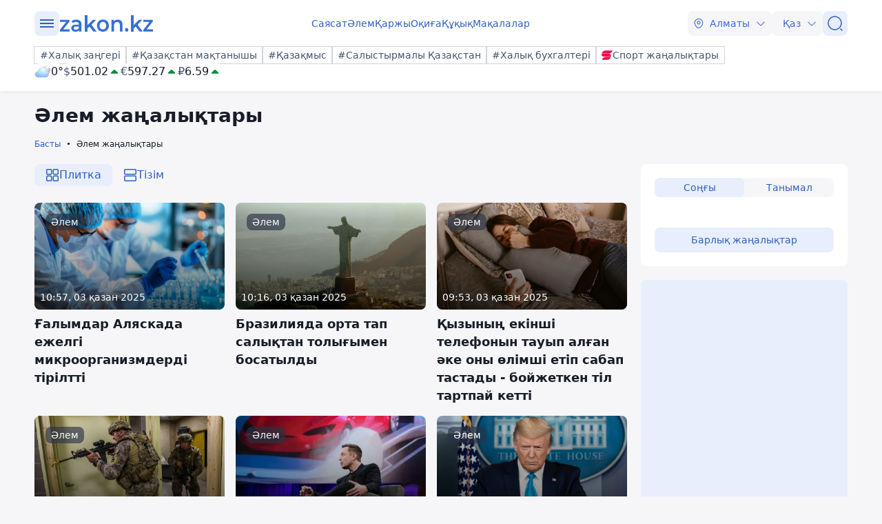

--- FILE ---
content_type: text/html; charset=utf-8
request_url: https://kaz.zakon.kz/alem/?p=25
body_size: 545108
content:
<!DOCTYPE html>
<html lang="kk">
<head>
    <meta charset="utf-8" />
    <meta http-equiv="X-UA-Compatible" content="IE=edge">
    <meta name="viewport" content="width=device-width, initial-scale=1.0, viewport-fit=cover" />
    <link rel="manifest" href="/manifest.webmanifest">
    <link rel="icon" href="/favicon.ico" sizes="32x32">
    <link rel="icon" href="/icon.svg" type="image/svg+xml">
    <link rel="apple-touch-icon" href="/apple-touch-icon.png">
    <title>Әлемдегі бүгінгі жаңалықтар- әлемдегі соңғы жаңалықтарды оқу ᐈ zakon.kz</title>
        <meta name="description" content="Дүние жүзіндегі бүгінгі соңғы жаңалықтар ✅ Қосылыңыз және саясат, спорт, ғылым, шоу-бизнес, қаржы саласындағы маңызды әлемдік оқиғаларды бірінші болып біліңіз.  ⚡ zakon.kz ақпараттық порталы">



    <link rel="stylesheet" href="/css/style.min.css?v=LV9hNCHqobt_brrO38-7EMjhPVOm8D8YfBvfTC-ZsNQ" />


        <link rel="canonical" href="https://kaz.zakon.kz/alem/">



    <meta name="twitter:title" content="Әлемдегі бүгінгі жаңалықтар- әлемдегі соңғы жаңалықтарды оқу ᐈ zakon.kz" />
    <meta name="twitter:description" content="Дүние жүзіндегі бүгінгі соңғы жаңалықтар ✅ Қосылыңыз және саясат, спорт, ғылым, шоу-бизнес, қаржы саласындағы маңызды әлемдік оқиғаларды бірінші болып біліңіз.  ⚡ zakon.kz ақпараттық порталы" />
    <meta property="og:type" content="article">
    <meta property="og:site_name" content="Zakon.kz Жаңалықтар">
    <meta property="og:title" content="Тақырып бойынша жаңалықтар мен оқиғалар: Әлем жаңалықтары - Zakon.kz Жаңалықтары">
    <meta property="og:url" content="https://kaz.zakon.kz/alem">
    <meta property="og:image" content="[data-uri]&#x2B;FsmJAAAACXBIWXMAAA7EAAAOxAGVKw4bAAD//0lEQVR4nOy9S6wsS7MelFndvdba&#x2B;5zz///1RcieIQ&#x2B;QrtCVYQJMEMxs5hYSQ888gyEgpkyxxADJMx4TZsAUgUDCE4QQkuWBJSRLCFmWZfneex57r9WPqqDimZFZWdVV/Vq99u44Z&#x2B;3urspH5Dvjy4jIdfiX/jcI3ypF&#x2B;SeG74piHBYY4HgzD&#x2B;Ph73ndA25Zx5hXvHKG8f46DbbP1QZr8w7lPaeOI9YEjHfPyH3XenBsQm0iiH06oIG0E2PakT84hUo8&#x2B;QSMGOtMpPEUlYkwh4iNZk5LRw4cu2pdxgv14erYnpM2Tb0xm3uoD5dRIYVfQqPli5znVPlLHsomhKPjgftfnke9r3BokDrrpsP2&#x2B;Q54iV36gWmUc/loORvjM5vLF471OfPO0r4Gc3jo&#x2B;lzXfX28bGj8wu4QQot1EdP4D9zHKM3&#x2B;mdYd6NqPdQCugzUSz96HVEXVgkkftoD&#x2B;XcPNkTOtkVK1l212rK6mXp8zpoH7ILVn1/N5kHpYNyn5pkk8AM&#x2B;vAMI/TYjSj7H9RnnJ24WerPp0f3oJYd&#x2B;34dedzFsuK8ef1VXUMFKRMjbqe5nhPi9nL&#x2B;/DaTRU0vLbHp9ILANNkMbL2t1Fg4lxNZwAxrM7Zwk1HqcCpffUClYsIL5iTOxBJ&#x2B;2E777sQvz5az9muxA3qwA/Pofw&#x2B;xdahi07a&#x2B;bI8yP/OLrrHFs&#x2B;NH56AcO0qn1WC&#x2B;BCPq9DeFlTOcKhC5N0ahuAK7vy9bmf6zZ9vr9u&#x2B;6mkozkwNrKG6nwyWo5vk5asLYO9RW29dM/z9eJInDpz4bYk68topzv2/kYkywNE/kLzNq0b&#x2B;LL/0ax4fcf1IOpagut9/3zVf993PO768PGpnz/a/vWh5YQ3kYuJ73FdwfD4rv9O88uu5bGCY7gFSSfKOtf/3nVcPc8rfo/h&#x2B;zkqSjqAz9YiL7Qy9vE3ro34G8elrQ/4RfYYjYSjPCG970LiG8NhGlhO5A&#x2B;DYf6dlBff97xwQYB5xHkI47z1dYV7IG1brD/kKeq8G&#x2B;6HAM4fGzPG4Do86EF3RrpgqRA63LB&#x2B;P4v3gx70zdN3NZyPiWcPIgIGr8KPTwF&#x2B;94k3ddt9CH/RC3Zv&#x2B;wwQZsEaN8kw3MdlQqwTAiGELOQEOGHC9QD11D2Wgpnym4C0xFsGyABMb8xiZSPqhdYSCIPlfUnBBwK&#x2B;aQMcLE&#x2B;uQhSqu5Q3dHmVdJonDMDQKIgGyH&#x2B;2iR3gQGDNARamVh5XHy2MjxzdxGfl9HxBVq914CgM8F4qSQn0zN2Yl2WxdKN7DfX2jj4O1BnGJoR49uFhrVa5iJlU70abPoKQFUHKi4BL&#x2B;Ok5wKYXKH/ZBvitH7M/v7Jw&#x2B;Pt&#x2B;LH/acNIiDDIApiCNq&#x2B;96kRMHJ/b/uyKZs0LZfY&#x2B;16SUExFNIgbT3OPBcSpX&#x2B;EWXqs3LUaEmfGgPHrkbHwKl3ahcP2PMiSMsGVfJKqhrHO4JEq2JeAVmTEIx6WnHfanndxu/wvE7AERKCRPi1k/UH5xmcN/rnIABSxHllJaAVMBDGQBCCZlt&#x2B;junu2hD7P0CQHfcbmGbbSro9LwfmhcCn5w3vPd46HrKU/krmMhmPBHx1xC8Bz0/9s9eW5zdMD2l7YLBqI0BZI4BcI2tdX56wXjMot28ZDEO&#x2B;Ol6vEdDDZ3Sg1wmId4/T4JJDuxPpAWA96G5JgayqRll40IMedO9UClfwAfa9VyETUK5QATfYKNySomr&#x2B;4Ibvdy8h/OETaybQSWX/HjduBznxdOXNBFt9oFouXuDznXCsugbPYagZQ6AVMtFQkmCaXaXWh//uAJ2l5zI1ofXU9o4SVz8JKOoYlAA9xRfSjbXnW8EK02yKhjXF6J9bZtn3UShKNXC6zr6rRmXG97Hi1caasuHBgqxfeDAhlcfiLh27A8BRP480vLz3&#x2B;x5oQpXO2QdpndYOCRMwm3Ly/Pg49LzDFuXKAxI2AwuMT/3fc8/8L73Q&#x2B;M&#x2B;&#x2B;hIiC1x/jeH4SwS1yX6lprM0hFy/KZ612j6cK06&#x2B;uMa367lHrJ5I5qDqLV4Wrhr0BxXm1&#x2B;V5kABVSDbyifqIAsvSVsywByg0OXBlcjGe&#x2B;PzVbl&#x2B;7YGPUHNaoti9HW0n93nRx&#x2B;AI17XG8YpBK&#x2B;cd7AQ6oVa0ZRcts2xFXL6XQCOuLc0nZJOwoVrg68NzDwTDW2VoKe4XfcNwCng2c3gEBSzxNxjYAS8nTguSu2AoBhnhgX1/lVS&#x2B;/xHTHeNA7I7bQgtj5y2VGjrJPvqsUFDGK9HgiBicg/alrh&#x2B;699&#x2B;XdSSAyHWleah4Jb/ZwKGOmg2uXXmqBOpFr/mG01sIy&#x2B;XQDrjtrzQQ960P3SfW/J7oDOPemOj8kYKW2ur1gf73Uyf0GinqYq/3rCSer5CirIpg3Kkcsb3FR8EajttYBQc6qnKxADM2crOAUBWsCZKGdyJubnzAqzQtYKXqE5woOFDcP2VzAiqyr3Q4UKDWsAFddfMvuNKS1NslXzZchAnxidAWFfR4yNAQuNIuRZ6xXmvgaMSFgFsRJ/M&#x2B;EIj5tZ9UQTYg20qaXXpWdavNSTUtksnwEDtU28DzvRGSRcBsWMWLFVTbJr&#x2B;dayNVZhwMIgHLU1j58yT1AhCutsJWNWzWxQwe8PnwP88NILXH8e4J/91gtovZD2l38SExog08NkurrATYI3TS9YX7xajUUgMzOYDHLqfBsVyB3UvQMKwQ3FCm/VvG2MVt6duzSUpox3SBmIpQRpXhladACDFvEEbcYpMGeqX1xCc&#x2B;ueDq5aAXncOQWoqTlqSGHd7jsDt9RcDtYC3LQCbmGYvcwdpAHVf0UzQ&#x2B;8BBH/bGQsI6CRrccfaz9RFMRnkS90O7DoZz5HNnVWzifjvCAgj1mUuIs2sVt5jEr/umGc0N9T4fSQqG5nj7xmQR0CqQ6CrCfAqpoHYKbeBAazOTebEWiTzRUCwHzWuEMBqBZDDunkRk8KvezoAoIO8bcvAGtafAnkfQSvywvTtAlh3Psl&#x2B;DHqI9fdEj9a4DmX1Gj9SLd&#x2B;IV/gOep5uhmDw8ILplyfE4Tpr1GDzfF4m79L6qsKP5cCN2hc8jew3i6&#x2B;HoGfoAnOIxFqAIFWgIIR6aQoVfAI&#x2B;fHqqXVKCWM1AkyjGUtiFQhvJAqZQo8BVGAI2AwBU/Zw5GgNPsjJqGk2C&#x2B;dSvlYYD/93nL1&#x2B;KLmYlciBECSZY8plpYR20UP8poP05jginc0n4Mt9THpRMeF16lOORLuCYmduZg3lKCynLT5iN410n48iDTRMBjwI/kdvBXEVKuxm2iaYtGx5LCOhS90GNBSwPvkMfaGgCjJoHKKQ&#x2B;hwR6Ou2NKT6WTpnzwkPeD87Mcy4Z&#x2B;Fkr7FQlxATEZlovlnA5aAeRT6cYr1MZF6bBPDG2h7EBAgKqx8tpidfaZmn4MZBqYJ4M4T1ArGwuXQuAhaBPKwsOgkKondkIWPQkPq6QXwRynhqOtxf&#x2B;G/FLhUAOprUSwEsBcTMLlDzUBxZSI3PJnrWhcD4iMAnjIXD0FAl4grdWgKENa3whIIR8xGjgEgFrIGCR7kVe96xx/fmJD276uHHdl38lh2w9z7GTvoQsYidE7VOM0/MU91gPDphCrXKsP/R3R5pXHfe/H9ZcLtTS2gcGqRTkQ15&#x2B;2PCn&#x2B;QfrGJz7DumDA1gzzlo&#x2B;wGT7oJwgLsQRvgVfCN8bXWSxnTH&#x2B;l6RUaGfA5ZK/Hs0YKKVwMBm2EOI0i4GT0ytT3fddTscctd8VOWBg4KP5GvmZ4&#x2B;cJyewa2V6qTUBOVvddOrH9smdTAVS3f2KfV97P0tAysNBwoIdN&#x2B;qrrxgi/mYBZA8QqwhzIaX7xJMWN6Wse2SEol960GBAWbJ3k&#x2B;U6zlgHeNAlYa6JFhII1Floin3g79RAEdbibx2RNoRobaxYo0B9KaHXbOdJHlU8B1NgFlAMG5/SvOPJjBuijJcqArJP7dImMVh5XXg/fnZY/zAnBqN7sGSJ1J20TGUcbFu5ofvttx1oEOEbJ3Fd8tZDPYQYLSAsiRpfipcp0Rvja8Du6aE68G4urc48fWyGBgmOJZnU/BtCM5Qn6zwdZMxdQbd3J1tmahqcHY2m/Edz8/I4yRbkmjfFyqtntAuJ1wuVT1LHljA7U&#x2B;3WZ&#x2B;iU5YHch1PQP5/61rjGiGaUgbCvhEPDBeaSDzMcVm/dJn1cNT9TEWsnvvThuR9DqwHsH6F&#x2B;iHz7iJzDYxUNAzP0AkgaWaoAiS&#x2B;pXioAz4X3DYaifSRz2PygAm6yXZH6PIFxc8YUxT8JrK9pmm8YAuog&#x2B;AaPm25HmFf1eySgn7bE&#x2B;PzRzFI0reBFwS2QV8tu16Znr9uOXTWi7&#x2B;U8qwHi7fhT64ADWDLonNcsHXYxyIRAWb2o&#x2B;El319sFb0ikL7uTkeqVaGXM4ck80Yy4bAEBzF6oY3r2/lbxfFKiqOHxOaIUFCpekmubImG/me6El8w4s3ESbWU7Nhwh9Bj79fO0F4dUTW&#x2B;H9&#x2B;kYaHWSSpkirnpoLGJK7moYwVsNgCwiGd&#x2B;Pd2IH8M/P/o6zOnJccIqLAGvPgwmQAmTc5VFBI8/bl89&#x2B;SFGxCsNfyoq8qADRsrqCn4bjhx9PerTiFFfnCUJwM&#x2B;BLzC7VtorKlTxtZbVETlKbcfHjg03RQ31oGYskPFWoEwALIUlo0NHPTxLz&#x2B;ypr06Wtpa&#x2B;9mDYqyTIvhIZfMWGwP/vlosfisR3TEPMZYJpJ/txGRNQW2UcfPRGkCUKj0t2oVc6u5bQl5OgwgaP8KWb&#x2B;/GHnhLRPkYmJM&#x2B;/u5mXtEpNYWfoqx6QxSm6Mj6hw5tro5nadwXvw7pbP3BzbHKRiRZIwMwD4FLLo0wHQlf0LVrDS/GMMk&#x2B;BHdDKHzt/hrYp9PsqCgJlInIbGet&#x2B;KkvBUACrWjGgFicCnCMUA&#x2B;qNxkgGCN5kG&#x2B;r4CBHhwffXp258hOTA0FvwpfxdQQ00Kevu5Sm78dEu9Ib3I7oprXb8V/FvrGet0L/gWs&#x2B;dQ6/p1vL0oJnb7vZY/Syq2KQcb2ax/iCdhXYM8Km052onnVmNN2NneUfDC/fh9E9Ybl2lIlsenkWvZBOu&#x2B;alnOUdb2y19J2/aD0HQBY8vlx2&#x2B;hBx&#x2B;gbXZSJlpyMztBauQu6wwnzA9Tag84mECH7PfufSm8xwB2Og3IOWSKvLxpD4L6UJ&#x2B;dBNod4qoqbuec1gx34BlX5wd&#x2B;c59tTt9AuvbFNd5NrIyYZexIyKNIelqnWpArAVIWszJQu5PVSAl3emWschsv4oHgxB67UbwjWIZpPPPFpL6hJA&#x2B;J4coobhbcMgAqpKscd8xQ1p8IfnT6LqQUKNeQvKW&#x2B;PLAEVNBqV7D0fw3xrkEz1N8lBU&#x2B;Ou0ocMQBhJ3JJ2B2kGBqnzFleALHsY9k&#x2B;XYh7OJVUFqWr1EssHgwJo92D8yJkFZnE939EiZN0Af9PtWqzdQIIqDKKk/E0rQDjVNKPwTV3gVoeTy&#x2B;e8o7RkfjdtTiBwXX3IgfZ/1RQ5Z8nQgn1gjYtLUHYZgeKVMnnTm0599YV8vA2Gp5&#x2B;zbrSDfM/9vR0uuf6jzw5SkaiJBTGfB2ntAdaWwqmhDW7c67rYsPaSmgrS/C&#x2B;3Cgp4g8pJ9huXKTEvjKRtBXzuDO6mQpyHdoxeRfmX0lAn7Ksm&#x2B;c/aiMkgmjI28m4vZdqINtZObjPcNHYIQ76rKN/GjdHIDuDx&#x2B;U6ArWfREkNtKoy/WSUzy2dZD9vg1mEuf/i8TvWhZo1fD6n&#x2B;8RZFumixLz9pjbF/Lq0GayvVMPvG6GMDWHpikqlb&#x2B;vfhQd8JXWzT8aD7ohtttHTD/lF0&#x2B;U7p72OnlO9uiicC/lhbD7VO3Lsl&#x2B;cR7aN3352AuwRUEHe1rVf8kdspLD/nZQUwNVmsGXFQ9RgeAaiQs5TMmYMgshy2N3Owveikc30b/VmPwrxLw8WVMgJLnIw7CDRg1AAWyqqnGD05jyd5JvnRhYkwmCBiulbTp&#x2B;crqNAF6RWFikfax7kzglftzgseAd1eZBFxE4Rfi0faFY88LHGw8ToUnMcfN2roSOQPGFHjI0tT&#x2B;Lb1FMamBCWxKx9qhqu1X6yv517q8W2ySYzAwHdLTIkqlXmJwgmjDN3dhf1qHJMSRKVCw8pl24OhkrrUIokkRLwpi5ePVkQPxrNViuFi&#x2B;R0nnReEiy7eDBEhfgBQcpGwr89Q9gVvH9iWX2Lv4uq32TQXXS9AG87avfg0L16X3MG8swauomsFNeqZB6KCiNSfnBpriGo7aRugH6vUgjstXARqXxstaHLG3PH&#x2B;glrBoalFfxYMX9fkkIBE9Rw2oDa7V6z6ploGu5w1rc73tGAgmf1EYVm72&#x2B;7Rhf3xdy/moKWOfbuzfAdpBbgWQxzLtt7x2Io&#x2B;ksSVgFPEBnA6IY/WN&#x2B;L7a7SgvUIBsKwAdHeJ0DHDprcoYBgErLM&#x2B;b&#x2B;Akka0d5h87cSavswPwGCYfzZCMm&#x2B;n04qg/UErPbhGG8z9zZeF9KHxvAivqP2yyMLYy66X3Qt0e33Gg86J3JL6ThTK0zOPL7fumSnL6/H6kjpZFF9mQuDfCIThbMUIAMzLgWsRnhKdDj7SjzD6Jq&#x2B;mEaRJx6XpKm4604La60s&#x2B;lU4V4PN6q4GUNBGDe9QQVix18MlbW9&#x2B;jCkzDXUhIbrkTLbu5j9cnG1kLEWyz0v443lWnt3rD8paCLxEMTa42Z6YzcgUSjRdoPdwcA8mEjSq9YMMLgyPJpH0EafHdPGftMNWcXpJlpRJufbTHlvYr34teJWGdaokGmzlLPK0Kwz1W&#x2B;W7RDhSQ9nHqhCLd0sySMzXiWicWHV6SvN81hEdD7PRpiRcVfE9/tq0/Bzp/3ej4ybZ8v8x27jY4AiXIyyuWbkXQlkHU90TsiROcCAgciml9Tfo2PisuAV75Udv6MTujRsHHl3oz3DMYDqYnsXj1zpvNO5Niq1hIHrcdj0VxA0AaY/a3TJ9im1mElDKTIo1IppmwIyDQNAoY0MoKjZXCPr9UGeaZLk&#x2B;0pvERQACdy7fZffFHjo0uEH&#x2B;dCKabCiJpasFxF9TpHGU5v6&#x2B;AFM64nab98lP1yaTyt7kK3eXhhEE8tphiGIpLcm4iUVbWTgvpO2pzK0rHEWQjL9U80z8m3lJsKdlGstZVo1qc5x74OEz0AOmPAdam3hj73elIh1ujbn7qkvC09TfaWmUfdB6GMDWERpoI4Ksx&#x2B;rTR60kB7Ne9901s1RAyo2X2elmxJYfHHAe9MHPznJaKZ2xcmljfkXcv5tCMqwE8FVq/VjtNkpoPBiaM7JwplDcfmI6EsC54432cQh8IGns3ItdhU4sX3hkXqOBXhVkS/ToXLuhypLJBPoCWkJx6lLBSY&#x2B;1T8FZpqbnNm30hZrgIx48CQJn9FSEQez&#x2B;H4lTkEOsuEF3uxHrOdWTDGOgieaR80UFhKPnQooqEHHJ86AIBbd4OiczmonoOoQCUad4&#x2B;oQnQCxS/AhI68t1rgIY216iSG6ZDDEOY9qAEgcPFH5ZlbWc8BSqzvfVipA5&#x2B;FZ6OzCUAiK2YfV8dE6cv3oSjTJwiWFuXK97iDPG&#x2B;t0JWZP6ybEDWpisPCdzWtnL4YzeYWQC7&#x2B;ZudyV8x&#x2B;wI3PhhfY7tSqktvAvRJMqal1YPNcnisMoBrXuZH2/9P7Qg1ikeSbgHc3TgbSj4w5E4Uqu/kPNqk1ksCu04q8qpHQ6AXaigF34nHxPBQHDIZkU6gHHtk3glWlfS/gWjE9a6tBX5gFSOx1aG0zkqP0NzB9X3MqFE9iCfRxALS1dh/ZtAuHFdNDALAXN9IZA1L46CCCFZUfNKQTRtFyrJi/HCljzWf1coXngqjHH76kd&#x2B;/BfQUCwwDxhOMyvFUBt2wpYdkhA2L3SYE45ba79BgCsBz3oQfdMcCdr&#x2B;pDulrEHXZBuoV31rdMlTDWmBBEPcptze9UCwudNodVB4Y&#x2B;DDWVeXhhMAknMwqUbvhjikm2tT7RIUJ&#x2B;HuvA&#x2B;wB6a5BpJwkTTQErPkg8WSK/8p5m2lX7doglg4J&#x2B;B&#x2B;8NN9UE2uXIyzr5B7PpAS2NQHkX3gv8rATYVgkM6FdabnUTLLkdaIIUVgST69tdQsRjH0ftsyjjMH7jwg2dlCataksf7fta/lwyVIjvsHt6v23gkn0mq/wyUnYpe/pgqci28Z5E0VrqQNYYBj/rHbT8A2I4AImrKfKxGLk8X3h9MgQrY71Gr4tM6xF4oJbzw654E0eyyD23T5d1zAZ9H3r/Ttulc/67VtUDf4T84P7WqISTzlPpKhCAHXyHNX5xokUm4H4IRHk9NRynKbX7kvBxY40pAI/NPFWT1pPlcb80Tj&#x2B;oK4hzEpxSZljfp1kECDdmBubUJZrhu0o3E&#x2B;EDN6A4ta3ghYISv9l3aM6xCmp&#x2B;ET4qPv/EykwNrRlFc4onXoYg3FpJWVWDn6KQ9LGvU05qdy&#x2B;865x8rMA/PwtO25Wp/4fUVNZuJn0/s0yr2Y5v6M455ukWxs4tPTHMNSd/v9ulGZizHm5hgNlonUm7VUiOfWYHBsVYc599T30S6wAHBA8B60IMedF268Yndgx5U0gO8Op/O9Yl1DABTEIs2Wrbhop2oqOPLiak5/55KjP8ZCD0DHuKAr2iJg0uKN7iDLD0gUmIKY0yWMo8Dr0hLygC0yh6P2oAd5WbJj1WtvXcaNGYqEdgfiSbQb4ZpUxwEjGjGEs2BkyyUatBRMMf8KjrfVyLcKPimiEZmeifOcUtNoOAMoBxQNGt4j5Ynp&#x2B;TPJuGHS2ATEOSxlpthksNumAcq8xskduI4zMC5QsCtJlkp9&#x2B;A61TIL9XMFKQk1Pzx1&#x2B;nAmbVO43N2TG9A5DisOq8WJc&#x2B;wFYxKaxaG4XWpwa5q69fCDaYEfA8BwiiQQX269IxAD/1QLVA87dI7T6cclO3efcVMw4VJAlgJMqFW0ju5G2X4NeN2zfymkhv09UV0i6NPIWroRf1bYxxX8QsAHgaitaDnhd9LUEpM69FOFtwViPmimiGngb7ztT8Cg8ArcRj9s&#x2B;GCmI8dRAZ7FX9ar3DD4SRyn662GBEQd&#x2B;JbDZ4FC2j21eUQ/V3QbYMvpIM870Y7q04FtEKfuojVpZtKBHcvLWgcI3uEaq74nZQ2yNY/qYc8aVfjs84brCsHrg9SHOnlH31efRGv6y57rF&#x2B;svSj309RXRzxfdZrjn/NCnVv8bsM6&#x2B;QSHsAWA96EEPui6957w5Ezz79qb2O6Ybb3wf4NUJ9E7CibWV&#x2B;r9pciWdhCsVA9uOyQu1&#x2B;ZEyRMsoDz82XSTwrkSMBHWrqkUMMq0&#x2B;BnDpFiBOJiFBAn7Q/I4Bv4qZwJhTKksrukJGqYJIJ78k65gWVK08rty4UYepUscEPGj1iK&#x2B;QDH9TzaVQPAOnrQPJ5Cpm8Sb6aM1MoVnQpw1UO2ECGRs/FxtXx5DLMGA7AUtSptIEyqlGgetzqWEgb6SaCUjjTEoLLb7BKIGQhztC7L&#x2B;MbxL70CCWUAYlquYE3lKGfVS1KUJuashaQHe0W/lgINaAPOBOwH4yEeO7I4DM1o2iv1lTNbESsDpZFzGle3XyJn8XSItZ18netXnDQBAfvHS8PiGogmvKm5jhPUUGtbboWFzAK9WiIofsQfxCiW8qjLMX1HvVpdtMEZhCbwJqlr4TX1FyUUTcyiUSwGuZaSKRuS5qQYkJI5kbYlqHPnzLYdVMUEwE0czdtJTRtN5uQ&#x2B;zTfm0lvMZjh/UGkIo1JN6OSD6s1Bk75vkmYJr2qbdDKgP5Duu0I/FmiEwCmQ&#x2B;avxEwWzNARvsGnAzXWF&#x2B;R4oD&#x2B;1vYnwDBy2u4M61uhbwDASoMULjVg75jMma5TV59T7us6ao4ieFxGTXGpwHlZH0th8YJctsny7OK7911f55deYFVvAcpN7&#x2B;KE3KZaaLzeJM84nqcdPPtNOx3eiI8dVxGWi2gyzGktM7uiwDM26HodWhn03jaJc/kZDXNCWYo8a6Ird68oWd9DfSVxDaQPKAAxtw4gFruO2fPEBKDSVW4CLGmi/mr1nn1WeFzaHpYGFcOnpy1fAWlmghO5iVhRvzJcyzWIgTQfNhdqgmiKUTjH7zFBe7B2pIkmmztwbmBtJbffiRX&#x2B;ObFgyI/5s/HAGKR8EhrknBYf2enGaGWGyQLyfBbFHMdujHLNF4sxrc&#x2B;gkU8niIHkfWwEqOFn9abDGZT3j9J0tjbz1Am0njzDNf7j0Qcz8j1e1jzfoTTtFM/yvHxf0c8YBvGprkAhlxCSmamfb2rjNsykOPgFR0PlRZifg4JwQ9BoSY/SViurcPAOBek3vMFMfOX0Qm/cHUQjNZpAOjXUsgz89ORN3uZQLL8XJS7BkUtp&#x2B;EyxdMk9fm0NRZCmEZM3p&#x2B;1nfp4CPxr4LuMEg82F8t2aIcuLnw/KovVZA51OBaKy9hHeZ&#x2B;8ji7mGlzaOi4AKakvtO3dj35rLiWZxW7lVj27di8mXE8ZHDS3UdsLv4gsrIlCF/VzrUB2&#x2B;i/Zh2O44bXyN46PRWw0j86EOyxHket0lnunSl73NVaDxkfTCiq3z1aXfsYrEv5atIagJ1bXJ3B7BLTr4iemWVSwLausZyCdt3wZ3aUhk5/Kt/NY6Aa5H6hjbQ95&#x2B;qImlly9HNXENAtQhIBZYTlFNzb3ERy1tfIaaV&#x2B;b8PoT8RDCk/vVBsZNvAMD6vqgUDuDeOt4FhO3Sl8RdlHDCFOUc4Ooe6eKA4HvQnBPduxk7uHB7wKGyYfyW6MTiDOa&#x2B;b61eqlSCNRPAVEYVgVeFkTPm1IyTC/jFOkZ&#x2B;HqK9VjNb2j2DKo7JTWtlouZoTxlT1Vs9n1rbbApBHGW3yc0g036JSXjxmlc16X9O3UZd3x3SV&#x2B;kC/lBGb4ukYOqAX9YYmLOuLhTizIfZiX0z7T/CedSxr5VszJRoxntMYY1HN/wLFr6OV7Xri6WgLDeKEehz5HCZbybTiHMIKI7Pblb1kSbfEHIY5AyQp9nEBL4qz1WuQt5ZYOjKu5zB8wR4TCFghVolgOZLb3sD/KLjbahdWYJHFXhF5mk4eR6aXdPzSU0i4chYVQDpkuvMqCZsBYhzvFHNZv7pwrBaRDvI1g9fNgdA2gUiNjeHUJUxalqkC2hw5lvLw4MYNrcryNKwOSuasmH/tAtHpJ8hSPLrWzCtp42gLW&#x2B;H5Etsz5d3EOkNewjYYh2QGSACNx0z&#x2B;7JiXjs5RCGTwpA0ttScbicmhmTaR4gOf8fLD9RhOv6RTyrhAWnjbqLGjMiZev/l8xODS6glhj7onsQvFZZZzRy/7IOa&#x2B;ZEPLNQG04tG0Ickrp9qDknx1nwZw2871rBEc0jM91XM&#x2B;Z7YeTsBZqjFRjcBSzl6HlCDi8wbUXuNzBSDM7Vs6DneHkx&#x2B;vNaN3GIYWCvsGcuwZq23nbgDwPwJuNunrYWOL&#x2B;0LH4w&#x2B;NoA1upp8PzRPe6e2W/0YNFtIvTYYcWFzAC&#x2B;O3MO0YZucGwil3xKdq31HcRsVjB/1voQyWfAb7bOxgiSfBC6fIdAP8nd9HS4tXAwy819jWKyee4F8M&#x2B;FQQZsRylfaSbGVn9p8W2lnEbwH7T23zr0JlxcEveC4gEwInjFVZfOhYK5g9Scn2Yu0Qk7pY&#x2B;fNqed27VpcEygnwatr9nGYLlgcfKkkUeNPwC8VyKl58zTKXSgL8LComRbvT8xWteAlOjinLI8T6rJpYCSLqd11OQOY6C9tkM&#x2B;l7sY1yOPP7hGZdH5BOlcLaAyEifZP/qxskhKAfweqAogDkttxPWAIlV6k86/v&#x2B;z6Y3Za6vN5nL5HIaCd7z&#x2B;j5cmsEmcnhb3EyTj6fVgnwItA6MCCFcV4ERPpty&#x2B;vFy4a1i1CTCPP63PD87x2zIyEII9pYVCGqtYV9&#x2B;aCaUsKj3VK7Mm0qqkp3SchwstFyrngdUn9eVk6g8WcmjEHK3iUzRHOs3n/SLYYEHLG5JMVDMz807Ws7M5MEOCTwvC8HfaN6lPQgssKz1rsz&#x2B;QOdLRDQxr/XfYiHwD5AX9i5O6CW2UFMHMlvV5vAYdSOwzCN3E4o5ocBNu5mRcjqYJGJ/R3QxwawSvqYGM0N6INXzMQp7bvycAYfH7xFvluKg03neS3JJkEfFbxKGiIP&#x2B;rbpPcyczezI5tlThKhw/tDyAv&#x2B;RKy0hA4YMXi1&#x2B;V&#x2B;JU1Zh0figjyD9T64/XWiqTuEQzgh7fzqRCks8169IhQLVEpyJJKiOe0f7Lss7rY/LWzXBKM5T9yVEDMwvq&#x2B;kX1APjMwSKercG&#x2B;F0BmKbGfhIswiBUtzZK4dvmVaPwVha1FU&#x2B;zNB/Ijd3IqcREVoDKfY8XzlKB2LnD&#x2B;5vJ25DHhgJtjHXJkjs7npSvR7MEiZfbglQdQoNIW/DJcvxBnEs3ZMf1AAtfPZTyA71D23R0sdPozn0MGpoeWWCJLtqyqGohIeUHaxnm5Rm79Y80gB3Cs1P9iZO0kBEVe2eG5OSOHYJq3pHWFGkM70UhtxJdTK5pKdHuh8EMmdwIaIdB18CBLYBM782HVsjP3rmWwB9PvikIfBIg6qG8p/k3mdagBhWkiuEOOzzsGk6L81hsVWwWblEcFtoKYD0YD2rBOomBzrDWmwCcwv6jRhs/2oqm6XrM5IAJRIGMf4x1CuoEUy4XOv7YH1rZCAMv8agm4R/Xe/38Qn20CZBHQhhmuRFPtEDnswZXnRFP7e6CPDWA9UIA7oSsuLLVFEb6thr&#x2B;X0sDd1&#x2B;sC/mZ1yZoYceOJ/GOuG8fJpIvrFtD2fxPC4j3RvY&#x2B;wMcrMwTxdqb7NlxmcW2dgQvX8zEPIHF178wovdI1xZt2&#x2B;QG2WEAF39TjH/Zc5cMmvn6rpdQJ6Yu0Rhj6cxsZcbh6Gn3KCHWthi1TLNjsFxAKBMc7uo3MqCwZlSPVSmQdLZOMcWqq9q47/M3Z1oJ0y2jxIBaQ1WjMNrOIREqc2RikdjyL5qKMghza37&#x2B;Tj4E0RqqYHOWsZU17qWndgGMUgY6/JEopAcrNZ7jfuNOjT0r7m8jhI3wEyJZVATIYUwsfd4msbldpnsRZOqKv30&#x2B;pBqQFhE/0gHukh3mRRtX50niStLDXfW7PJHgigItZ/pFl0EIQNzdhQyyeIM3LEUXZt0mIi325BtKj6d&#x2B;iHKnZJA2vbJU0g1NZ6ktv&#x2B;KO3AwLyYyzGg1IrpXcMgThQ&#x2B;CeM59EmLlhPeMKj9SNNY8e0PcQds9SAAHTmRJxBH1s0mpFsDMYKEi5sVt8N6lfYHGIYcqjf2GyQamf31cSMCWwhSbdgUkG4wVKfsdItgYMApSJwYE8C0lnS/HJgnDH8QwGu9Sn3h0IkZo2v8HQJgHfPz40ZMG0UbC0l9eulcfed75xp9TAALPmZlf9t0xRXn1qvZnPzG1KM/MF1L&#x2B;Lc1Vzdj5yY0O/CxzOJIGN1uJmGtBEouRkuF67siFZRru/bbFOrj7HP5JD2dhF8f3LsJVTQNlkWfYRI0e8zV&#x2B;6EqOZo1EeWpAdSjrM/P/snzzjRXKoBLmUb0P06hPE12Jn1sDi2EQZ3jMiE4nN79dCKMnTEyCtyY5N25yJp5RThzbCUTr2hZLiIfwZtJnDAvZU75RXCsK2TPT7vwfV4kVrzLhNWRPACOvPPp18aJZLZogYZKvgo6SZ6dtn9TBT&#x2B;Nn0rbwKQtlJrWDnsHyFyb8pN/hVfDc0Neq9QrPSrm8Jc0lDWynxdSNXicWzVQ0i2jChS4jAdFjCnBTqNJHLkdNBZRsxqoPswqZ5iAz9prbk7RWDhvhpT1Y9e&#x2B;0b3UyvLpaX8f8PcB1ku/dkxQbo7tyhUtQL1&#x2B;Bw2t0Zy2sp/vNC2KMsZXscYpoEaOv9s0fa/7PBA0Ic0jCbdt2U9Tp36W1qyZ1e77btv04QUkQfNAxMLU8bmaBOrteOrM/NCPXZozGgbBWkkXb9YjtbQmgTh7Bnnimk0a4SC38HXsTwtWkm6Qa0tXxVooQBOZ/ZW&#x2B;HHXgK7gXxKRP5wd1UB&#x2B;65Mxd1epsDMoMpI7ckVepO1CcqesSH9HVL14khWAYAohkXhkY3EIQDMHCnfBHIBam3bBmmzrNX7EfLdBbEteN1XNcAYGAgJpz6ufrg&#x2B;5FPyaA9aAHPehBD3rQgx50j3TufhAUurGf9G/SSFMhpcxPJWgUHNoCqIo&#x2B;sZP5Op&#x2B;cMP8hiOvNa1QNZekaMnhi&#x2B;crqycCdmlDrQJWSr9qFklW1pRoT5Yta2aL7N3fcnocbqYsjuNwkCVigwyCmRwlggho/KbNlvdADtgl4L7XEQPE7NTMyIEGEdtBAwYFUId2oZoiYBwijM/VyGpgCVKiWV3o2UbhJHOMCY3K8m&#x2B;TvDSAILhCM/kxtGU/rLz7/U&#x2B;jUPGtzBf4/oWGYQL1Q9GFwH2k&#x2B;h&#x2B;ga3PcvRVXzbi95VN4ZsCTaSXpzX8cgibUXmgDqZRBbmWQakHWL&#x2B;y0BPisGWOJabhbcRAZjMG/UTkKtJjSV6w4GhJF5nWiGkWN11fY6SJl24r8J80GfUDu5ea&#x2B;VgYevDn7ik3Ie&#x2B;Dv5qMJ09rI&#x2B;tg7w27emVcWmg65yDn49jWJKGAXMatMz8X8VCFeLDBDJc2gPZAoYBYwmABBEC418i&#x2B;Hto2LOuBFfYQooEp9qXhncnMHtQeEPwieWZyM3OeLvL3upBzaptptNc3j&#x2B;NnRBBaQHgPWgBz3oQQ960IMedFfU5dpN5odMNB&#x2B;d2SzIew3Hp8IO4CJS4Sa8AxUb1ppAdS3KBLozkpnUTBkKmblGVgH4TCRV9cGdaf9NMlk8uGAlj2iEZMCRZTlsb4s&#x2B;MBfNg2eO7hewVWIdrNwzoR0qIECM0wPC5C0FkxQ3GOsP5HsmiONn6QtBytPFwhm1RnJghTMpzLoCSNqrvFweD8ouPTplnF9iXJbaVgXYMi7AOiDBm25T9FhURFguBIPTgj6FThW6oYg7x0TSg&#x2B;We50H9uDgKbFg4zbzgw4NVFNbFx0AIOqFDcHx&#x2B;2Ie4bhhUUlBI8qXbCUn76cC34WH01z2DcogRoQaR&#x2B;I4iQwPsuwcBdwSUSVqKgbWEBFchszdMH3lQ/1PK3xYSwCU3ErLpHKSbD9VPFn5fhaQhhSCRglPi4wpMZdJVP2oz4TrboTljI4BdZzfLmi8v4qNhABl5Jo0oKV/TmNZXbEQjSjTVyBH7Wnx8CTBHz5BNBa3WUma9QbEVja&#x2B;WeWXH8cDabagpt46pXyBotRNADR&#x2B;j/yw61JIbMhGooxsLu4sCSlm/ugE9AKwHPehBiW4pWDzoQZeiuaYPD3rQLea3K8yj5uzdBGmwrAy0olNZf7oKQ15O3bDWgJXZzFcEru&#x2B;SrrjAeqDgJIoj34fPDPMRYDCKUGcYFqg21jiIVwVTvXB/olCFJkjo42b0cgTpyLliWwxTqOLAeljLHByQRQCVCJ0qpEMao2Y21un4LEAJNTVSrS0ISVPC1rfxOhnjvnp76GjgcBHKzMrLbhV9&#x2B;xeMlPydM&#x2B;eUPGni72GKuHRv4toKFIgtTQJDEDzVaXL5cenCeDPCTLNXq0SnZmqTTv6kf6MZW5D&#x2B;idQK8LNqjB8KKj6mVKOJTNSC/Ebn4msBjsjxuP8u/DWaVkzmhar1pSZwHZvWRTSBQzBmLxd/rEXjGMO8rDi9nVTJSgAnTPvTiofSr/tUYOTrWX1sieneE2svkRkkao2RdpOUV4A26McxgXR2Y6DyIZqXClJtxBxSy0C3OopPLvMvJmGJb7H1Q2BsLXH3Eh/TPLCPMKx/a3I9oDFgrE/jdccg2qcn7jvoAB&#x2B;iu41Q&#x2B;kPH1cwg3AXGxg3H1/0CWFObrI9gC/2ONO5M1IUpHznw/mj6YaJtLrACvosj5pofhvLUQ79fii4kcF/khjA7xQ9X2F/LhvHWzQruS5zfu/UIHPKnD7oUXUKGk/a0ZHz/PyqgR5nvou3cBretF5ov1TQomPAhjpby7eEdUU24jRfo1TEuGhulz6ujc73NRx6QqbfvQHPDSVDZaNYNs/GTp3HSPOVNOIzx8zp6klddWiZlhKRx0bg/Nf3AIOreK5O&#x2B;Y6rKBWuZ3oYGXoI/Ej6pnfDYSJvtVIZETqjSwpuJliVaz&#x2B;zu94OlxoW03wjf1YsnfZ8uu9nRETijfo4lYWpOMl9W44NpF1kTK6/q2FjL7N2iZUK3PPAs&#x2B;640g9CcSm/uS5dPuP4FkNLLHOB7ZtIjmtu9CWd0YIgFkz0YRlfgqtJfo5Qz&#x2B;ULUOS1wHaFmxNvB1U&#x2B;eLwvHItxLWsFz7fJMI89Xjv&#x2B;eypWWvcrY9u1WA6EL7MQ0Rcv&#x2B;rZ3Ca4pWKebhMk3TYp2vRq&#x2B;kq2zHSry5C9gt55mi/1u54zAQDF/4iPzWvkJmlapritUNOkvHfrhtk68rAqQQiAniVDyIGR/7Zoq7A4MpL2v2eYVACfXh/v3aQQwKLJGGUsPO2NW87kl8P5E5oOT3tmftJAJ6QjAtrMiACwE/avJI844AQo2sgU0n5omBQCAa9YjhqF&#x2B;rzjU88nAQMAcZQZAJzRkVPILWTAqpvKTF1KVbAVs33pEvAqEOzLu&#x2B;oxsXgeLFKNrVqoXZSZ16WbMVZ/Od41VNjgOXHaTY7DJAnqt55178a6lj&#x2B;F2bLg5Xf2B7BMgUmbwgHZNH54ylGTLt/QJYd78p&#x2B;ThUOiGtbgSWnMqety9fRGc7/j6aQZz37lvvj9csngqMN61DXqRO6j8yFObuax50AmUC2DKKTrAto5twUgAlgzQGmgHjwuR4//FCkaQTbzg5LqKRDn0DVktNhVmO24WS0BFO4BUygG0I9NcTZe2RkzpmcLvLcD5FJ7gPhUq6stvLyasmmUjQrUTRSy6Or9MafSCUxolwZV6&#x2B;DFk6ToCfNyQ/DGk/H9cEspDhWGGzeShrzwrocgoZ4qRpFhmZsOs6nNekyQTsHKDgLujKp8JoCSojNSEM9glLixiDHSWk&#x2B;s/HvcKp3BV5nETVODEeBZgKNhJTETUlA5AglUOF/mTHWMWELCONihodb22AbZvvlxRAApfHov06LHyXyslV4oTj7BDBJwOJ5&#x2B;jlDMd3CV6VwFiVYpo2yv4ygtlUn/tntf5Vxrf1PLoOcUMqD&#x2B;Ts&#x2B;5F4JcBl1evXAQeGoMUbmeJJNk&#x2B;Rbx58PZD5IIEhr6KttHLjf8WaRaSt9AbpVkHTPAw8BhDMOkh/QlM/0sIKrAGEtweSv6bAaWl8NMNrGAiLCCI9OV9QmDeCvKotBbwO2q19SMiv1huu5a32uf73q84Fkcug2pIHSGUDAXu0jjpJm7o8mkGGBMi34lgey4OmjXupm5VoW3lffC1rtaE5oZ3rUBs0rMmFeSoAh3WA9bcXLaoncVyv9YXt9iaAmLbL150AVNLuWL/4/Ned47XPH7XhsG21b8vn8XVqId3AKuJ&#x2B;AawH3ZaWgAvfOpjj6dL2wd8jvWf1PZrufunEtlHB8GJNe7eg07dFF9EUnaABMBaTADsEzEQwrTb9PfSFEd88XugLuO9s0sZ77KS2hgCc3eUlgSOmVyn/K9Jc7egMaInjYfRU/yKsXW5uufphXkb1Nk1aeO5ZDRieNcxdvzzWdBcot58DhkD2kKUsf9L8cI7ba/MYjcEuZIKwgDmZFo3wAhrH8Qb8o&#x2B;BLBM1Mi8xhKxeiNF0kXkbnbJ2HvCDuGbN0KoyW4JXL04AxV/TURQoNrEWFS32S2YnDPucBQstcP95nTRicP5ycUKwXQdrOwEYXLq5WAdC0bi8mhaolhIERYFETwoaBINjtE3CF754F5UENHwRN1Ok5pqd&#x2B;rQ7sVJyedQ78QkL3WuiP69Oa3yOghRpdCAC1rWgaNWncEXAE5nfOtMUQREOQ7mnN7Y6aXZv&#x2B;9&#x2B;dNAATqUDPqZcM&#x2B;uvA7mgy&#x2B;yO1/CBJhOj0PEYFlvP0PwaSNaJohk5&#x2B;fuE8ddgxsPbOpH4Fv/TsClhB3ovxlHmjYhxZpdqGZIObXijnhRtKnGwKBv3/aMC8IYOH7H55Yy4vKIj7LsG2&#x2B;7rk&#x2B;MDzWDZZHwTg54GINM3E2j2H6uHRot7&#x2B;CJtaV6QFgPYhoyfQ8ssY/6EEPetBNCIqN/&#x2B;kJzRHAH3QO5Zoo18&#x2B;rDk6I6YSaQJm/DXgn0eQYwayzk4iO3k3TIYhg0DgzppAESYmh6ad359Ad7QbmVBgMvhRxFAC8HIh1CTLQ/qoglp6Yj9SNOAD2QMLAlM40HjWNOvjBvaYGAoX81D7WQbM5VM43Y5qfCiTFgZbqkL/ZcxjlI6VUMCuktaY6Tw2GkoI6BS8FmDWPF0dFGbK3RVgwMA4sLGjZVNMjhgwgIq0XDS1aGFHSNg3poyxLm3cz67ss38Q8YDN&#x2B;l/ezwRR5Psp/Fl09Z61f6MTkriHtJrr5r38Fn9chPG1CPLyxvysEclDDSBx/R&#x2B;3bmNSnDbcXgjyk6SPqXaidhN9RqwvTI42sjjWW8I/cPYEAYwKSEY4C0j6RQRjR7DJn7fgKQbQn1twiJ/JPAma9iuP1F4E31CfXZi15MuBFaWGQljWcQNfMtWgyew1KBM0a0YxU4Iz6NgNvNC&#x2B;u1Ok8UB2Qnidd6MDjH0RjTDWxcJ2mZ50DSqk6xc5Pp2IFBdEnF6brL2eh2w2jtR&#x2B;1SRcMmKKAqhW3iqlOOgTVDgK4rXg/9BWSw/h37vtz6QFgfed0jmBxK6HkQQ960INqtMQczcWSuNGEqY&#x2B;yYH9Uuuk64ZrSbjmih8kfBV1hvo7hntt8lpuIDHuRzbAKZqPmQVxuljudWsK1qJr0Zceb7f1P0Zge65t2Xfm1&#x2B;0gp0k8I3&#x2B;B9kc0lreuBhF4JJ&#x2B;OkCjFEw0nJFGbQhPwjtxypwBVLpgJgoEuBsjnlngL5RjWngq4ljr8M30gAzSgPZkIXxf&#x2B;cAlaaUOMOTCQ99p6cTLwazSTkzaXpdk7AlLhHacbcOwiRaSNBHg7ricygYmp/9bs3ka83Ibd&#x2B;YRXuKtX7uoqV/jNFmmxWLgeu&#x2B;bFcAtSeFXDxbI4Mp9NRYL0yNuEG6yaZn0meZPbWBdjuBIje9L/3PA8&#x2B;CSCCpmvQCm/BNKb0QIidkUe5ja&#x2B;n/SHE7Z5NDZ&#x2B;blCcCRBiGbtDrOG3s228t34KovqPIxA/Y7A3jEjiTkB3GkICBINReQvCLNMAgrYMKsCJ41q34N4ZB0zok5Hnfpvww3L5NNxlSmjtaX6OYRcLWtQuaLBIeJaZ/W9F6Qs2qLzu5PbAP/yZ8dOJrK0oeCPrBPoFHdOPjPvGPvIh2FAGJWGe/bhOQh3n9TIn3TSMNgw7cyXm&#x2B;xAVpn61oyR1EAwtYsy3IDYjp4MY2UFKHF14Dj63TM/v9fQNY&#x2B;Sz0oAqdO8GdEt8cHl9icr2kKdA1KFNtvmtOH3Rtil14UEljksL4q2sN&#x2B;PmzUSloxQuO7fME8&#x2B;9BGcyb4cwCH5fWiR5oqiBLUzefaJIZA54wr/GGH9nMXmSDQbu/46wtOvQ5sgHySIGaXlD3c99LAMGZJ2Wpzl3fOkin0lSxI0CHd9jk5PXRskl6BlSM8DQFvWRlsQgxf575baqz/j4bkjLTfB7RcWKf1rcha9NxgpHv/qf4jOz7cWoHGLKmGEzMHUJ7uZ8j&#x2B;3YAV7eqDRmGbTwyNmzMODl/DMhbqq1luEVT7Gm1fuFImgXIkwCnLgmOFL8yP7g9BdW9ap1ofTZjHEvbjAiYk7BP4ZumHDtcbEgCsgITGg9U88a/b7L3xzSndPpQjSzuE9ZxHD&#x2B;etZE0/WPpY5m5pmgMmlaX1xbz9dZVEgrp4yyaM&#x2B;drPyIeR9aJqjnnWcgag634rW9jePLmawdyZk45ktaVgCrkGHzNmkpq1kZaT4GBEfxcyY15iJ2QT6vIYdRskPxWAQFc6UIC6WMbccJ&#x2B;iMl87osAMhthVoEz9WG1F19UHoBpg&#x2B;vDUtydOpePyeS&#x2B;0e8yFhu5TRE6qyJrk0YvfYkCTEm9Ie8HN943wksbbPxQ/&#x2B;vkN122IvztHYj0eUOAFAF2&#x2B;PtZfF/hezIdXDMg9Sqmg2JeGdGhPIb/YSOAm9xCSOUTf2VYf9oGWFfoIwv5edu7vmCFTc8yEP6Ci&#x2B;MF8IP7BrAe9M3Th4KEHiDWd0k8nX8HyMIFaXIDfXd5Psb0rWjuDYQJ3DqtbWpwAO3FOvHFsUpAyX23/kSvLjeACghk4EAtifNG5tFxBsWm1yp5eU1X23EJLd0kw8jDe173L6WlAQ4k0PYCB5Z5nEmbWKlqpqrfczAh6BMdlNo/luyvQAGcYGCW5&#x2B;0U0vTM7xDM6G825sAcPtMcY92fGSSNT/zpKq3Akdy47URYVmRQKtsDPFDW65CtSXKZJ&#x2B;CRf3tTayI1L1PzrbbLM/TtpgCrVJ6ZfIVg5qVR8wlBQAPnaB/cVKEs1PrEWBt3nhdlT/Nzc6PxHlJGHiS1/u47/u12NIv2MlNgobI&#x2B;Oq6AbwpEMJochDds7vcUkvN2uZSAfDph/8YmJe0hMBCHgBa5tZBwWzko4pv1JE0yU9tzP1gLSIbpk8N2Nj2kcpO2UWRTxmcGygx4bFzN6K27&#x2B;POwYkAHX7&#x2B;xRhTzhNpbLWsuoa&#x2B;nQ8dO51HL60X8WGH8F3Eov&#x2B;t5eNkEQD9YCJohj6R9thHNqj74RvJ62zGPL&#x2B;JvCsE8BOQQhHpG0O2QnM1v1gzkYdnwFkPk/0luZewEaFpLPSHodziwNheVCTWyBCBei1&#x2B;xrWiqEQi1Z8fya&#x2B;ET32MdbMVR&#x2B;zP76WLgS259RG24T0/EX/wauO0x6Z82DJjtWucYP97t&#x2B;vcAsB70oAc96EEflk4zI3zQrWn2zYOXNJsoMbDofkJXPLg&#x2B;LSnb8n6tgm1Iwtii6BonHgmWhMSBGZnJvYZKhCWUlfmMblArwcnJqXDb3Nccc1F/WNRcOhbiUMa3fKKBG7mZID6q17rn0XlHCgNvSKeWBVy6p6wDvqsOkCDIX3hgR3&#x2B;L4K63ouVjL1qVGcwW67ecJoAlmuID112t50Jqs8XlraTnfeb5MNIn4iqyyaBqiJX8F3MH0M12YA61B/0pi5o6k0FFUo9RgLYBx1ODudTWQ2oUWEtjJtOGVS2zqobTjDwvQdoHfR9SApg/m9YOLQbztICF6NQbQQ9cC/HGux07RyeASfo2&#x2B;XZai&#x2B;P0TsYt3ZCn2kyNZMv9GlTbkm7NQ2BG1wseIwTkPCXAi7WqEHQRLTwBxmgtIE2iA5vGadn8BSXZWJP1vO0yoMtrE4I3xV2Jj66uTXWE&#x2B;aLZY7PieOpjquvMt1XoGnM4D52WUYAqBH2wDp9WiT8ZM9zfpF7QDBN9b61CAiCpTtt0EQTmteP3NBeQpptrQwQTt23/PNUZAXCoEdbJvKQTNXjTc3km/QRCmzTRNgiAObNDkPB3ur9&#x2B;AFgPIqqt3Q960IOUlgtjV6M4stH6jul8EOsxA16bSmfutwAdy5urIIrfGFVskD1vwWm4Vl&#x2B;4ut/IOeZzc9I4EjbdDp7M/lwC6UMEl8FtWlke43n5ujLzuVq4yu9TW7Dsl8l87f428kk76sw1QdMotU5KAEepzKuWf3XJVAk0hNH11BCGZeW51HyikIsqfQy0c/S3fgr4Qzd5KcsOJKFoqpEoWqXW82N&#x2B;GyGRmGllkA6UbVDvo8mJ/gml1mbxvoOkX4ALVucnmKBsIJb/J1bCqoZtTHWrqTLQFE8ex3UcEjKNLg&#x2B;cUc6ozaLCfqd16pi6MkUFO0Nd33&#x2B;0XccmRB&#x2B;hcc9dmUB9PoV0iQFs2XTQwMe13CiImktR/FWtRWsKb8lbM/gHqrGD9YsATtOk2wV3oumkoJXeRIi8q/kp8RmTthNqS2Ee3T7NTTooQcEeIK0q9VeYAKrAGmTqJB7DfxVTOQKHQtJGwt9qWoe0a/OyUBn2qT4x34P4zEJ&#x2B;sGxvkOoZTfq&#x2B;smklqJkipunKTMVAjS3lde1M/JBWYoL4xg7paf7AetwK0IQuELBY5PweGLRCIKvdpwMk70Prtx1X3kFANgqyE9AuJLeH6FsrBKtP2z/dzB/kDHI8fPsA1q3Q8zunTHDQTY&#x2B;nO9yc3YSOnTrfQ73Ad9o2d0K86XnHCaTcQH0A8Mo2rzfstnD2OJHbX65Cc/m6YaV5wSyEm2xQPCBxVc05B7Aks5YknNq/AKPOqE/L149NzTGlt9QU&#x2B;WTTZa/FtGTu8H5sjph41r5zGvpZ5gX1/JeAWWMAYIXXU2fJaV87ZVnvYF0WvuYuUaNaW3oqj4TXwG8a1qRBQVLNfTxQ4rRmTNjPqECwID2HwcMYMu1BFVQNVAvjDSo&#x2B;bE5eFT2bUTISGd&#x2B;07rTsJIRDobGUABj6GGA1KfEMkC3A9SyiCYyd8z/l2PVjJuYXMlRxwwliza8Ui4A4vbXMgwt6ABH1ICIk5&#x2B;0ZANelMgifxl/Gd6oJz7jqp5XdtNYN7Bmkmw6zMNH3KZeiBySxnAhevTzxg4No4eDnKbcgnkLg5vrM31ilHAOqDOgynAcgvL8yAk12LBOuBXjCQx4FdjBs24a4BQZLFOSMwieND7mhkPxAifmeojSkXCU&#x2B;mMg0MB8rZJa4PfBYINN&#x2B;AW6CzgEMgNGlAfh416Z&#x2B;pbf9dTJG6Ha&#x2B;TsoHcrNhIECMktqq&#x2B;dyK/F&#x2B;C3ny4EW2pg/RrNBmMwu9KyqEmj5igAEjm40611Vo2FUSNLRCn6&#x2B;SjSkEjLR8&#x2B;WzmTw5cVg4KvHef5JKaDO9GEQpTmacN5fRUgqg8P6qQdzRMVHFtL276x43xMi9oWb2nEcjyvQ8S8MO0tA2ggpowRQTY1O1RAsJFbHl1XnLWHuBCVa5qZkgrdN4B17tzhVb7vYJ8xh/yG/tIntZn/kcFeY7qCLqWqfkxgKU9c4Vbt5k9Zx969Bzm&#x2B;xk7X8ttdltFN6/jeyXZNeJKqni11w471K5u1S4JZqm59jK&#x2B;PRiYM3YD5AUChLIwDJHYt/eC9CmJLgCwnvFG5vbNef/QZi8&#x2B;SOtlni0p9ldifCqV47FKBpYDejYXxMW2s6DfrrirYt8yRMtWaU8Y1CUakMSFjmTbzIQmrJiufWA/l/JtNrEkQZh8ic9GGPB0VIBdvjuaav11grav37uE8p90XdPxEFoLAO7umx07wHwWXYHQeuCiVw1f50frtUn/WPjWaVK0sAggsudpGMZexPAZz3GCidM8OIq0g/w0LpsSmmpRoFDe323ed8312CoRQHviiy33nhJgcQ5daPTYPKLLhIIwm5vnM6d9es6g6UfDzqpYk1iP6uyGB2oFIHpyu4ggp3SqYnE0RfrISf0BtcHUaXdtxfURX7qhqWzE3UBwbC9EFoDEoSxV00k79Hsj2h&#x2B;IMOs1bYpIErk4hJNDFA0QKzSgwQeEjA11j6/OCZ4zLRAOxTNPXaxSqiSD&#x2B;bruEj&#x2B;A/CDr8&#x2B;MSfQd5v&#x2B;/ikwdMWNQZ55iV5wFWpBMHUVNGPO/y9lpv51gLA0O1zXQqrfcinE8L8OVvrWv0t2XZEnJB33LfJ55OCkFHevx0SALMV8MOA3JDM1pQX0Y6iBBr3hzxg3giWHYLNOTSuhJ/Y50X96kWAnr4dDNzyZVlxerFrXD&#x2B;U56jFhf62UAtqLeEOjYHSgKDRQcwB1&#x2B;KfS/1jmomjOIdfC8DU7U1bKsp78kKAPqZIw0v8UpEWlqwDz&#x2B;j7qg/09ZDmQBxHT2u5bVBMGcnHnGirxRWXYaV1BMO2brjeqNLWAvphGyI4hmntBEjsf1OMr7zvIbCskXp4lUHwzP0e9GZC9SOXAecn7iVrcWb017Htkdf8Rv7uG8B60IMe9KD3JLf/fNCDHvR&#x2B;dBbQXqIJVx/P8ci7q0EsN8xjIneY0V6xEPBH6OpXyS&#x2B;lMXa8VpqhomHZxl&#x2B;EXZZ1rtRJa&#x2B;BVxkMQXy4H9tOignQIuYAuwi0DHzHknt5d&#x2B;RV4WQUnEOl3EXpVGGtc2sqfN/OqAQTHyjgW3oOPiq0UGIHdcAYCngs/vqVnk3fgrtlbOUWjwx2GWL9HDEWVgxXANtQypqqWBNkULaEjvir997IamDGJGxtnxugCejlaC6D9YIDuIhioN1VCqufo8gqpn4Np3oWTKDv8N371IDKk/H0YBVRIC4dv34RNE1A0BrqFL1j50B8Ta6RAAhVrppEl/75qFLD1TKimE4IieIsc8RJ5/OFNcq8tayqVIEIGEub1YECjgRHysnXAVIhy86D6oOpYo8dfRIDhXgQmQOWftYAru1Z8TTEQZtpNGAn5hy79xrH9ekgmtmS2yNpFoHWv2lJ6W14rdYKAC81DgYG1JwmLwOKaf4P6nSLwSm4/FJAM0MQRAbFGTqoUPNw5YJIcmKe5iDSRyPRQ60vGpN4yiIAbapq1AsBqXdCtig6gV&#x2B;DPz2FqPolg2F40x7AuyF&#x2B;YaLihCSKI3y8DCcX8Uc39SHurS&#x2B;CSr9dVx3Ox5vUkzu0RHMO60DlYb0rcdZymmiWqXzIFxna&#x2B;v565Fl9oLdcDogeA9aAHPehBD3rQndD34pT&#x2B;ZGBiqWbZXZKX1GoowiXSp11ruDWZduMcEOsY3UMzz&#x2B;lvNcGVnss/i/prAjDSPBCrYXIa5jE5j4Bo0eD3zvVFBYlIeGoLoVeI5MESzHKsqQNhe9CwQIpCUiv&#x2B;YA7sMFr5BE23LNLAnEo&#x2B;DOvxjMHAzGTIfMxABfDvVdjUv7ZL5VcNn0G60/PYQKNL26TRDPWzTIuZIzCBQKVVSLY80d6DB1RU2yn9M9kHMtNP1bpYOe2JQV2OpOU1sdwX8GWLMbVlVsTzhNrB7OnLq758zHqhyMu0g0IIelMkAh&#x2B;dK3tssvJlpp&#x2B;nrGEK6CmQQCBaZE2eZ9HC0mfAAAPoEFRrixIMzJJ3A0XL4K8N1XY2P1/S71TLp2EwL7QHA7OpzCvRTNrIIFXg58cndiaOYVdgt/&#x2B;xs/Ig/rAQTBIwSMeWamiJOSB2bwQPSQMXgRg0l&#x2B;s2DKC3kACfNsWn2z21Xyl4pWG7kPqbgmn4m4CpNrW9OmpXn196g&#x2B;JBtU4FDNLfqsnHE2f/3DWClnEjJpUI7K0EPENgEOOsGgewyieCdJgualBh8XbCH90yKJpayPtGHL/v1GQwOrPKkMweFWx7O6S2OAhQRsDfmoFDNN9EDbcNg4WAA2HXpXlgMI268VuOZeuAbr07xSpoIkp5&#x2B;&#x2B;0DwHrQgx70DdPxDeY1oz/oQafS4Kr675LKE&#x2B;4QxmSoKtlNg5V0rkrXAKXm0vujPskfzxSAUv6I9TAOsDgbECs31JcCQmsyvq4dBfBynFLAcTC79mxZn7O2IcCpEG4VwCIARQTmmkBj5XOmTt48iu1lgwnIeJ3722uIf/aFfdf8pc/sz4WSUN9JyiA4EEXBMgVwJrSgajw6MMd&#x2B;6s10CgKp1kIA5&#x2B;NKnLOX6ZL5eQijILxpVBVhRNgGV7/8nDPItJGsuODqOKbwCrwcIb1owfOb9SnX9IQneC0jfTFhumu3m9leaaRuNExbpqGZnz4pw8Qb1ioJAtVCwg2EfzYZbPm2PazPVsBVBG6w7cXHEkg9wFSGY8PSPiGNCx&#x2B;HNIb0VjxgxTHMcy2gzJ45Bm&#x2B;aNdommq4rqN4yR/6bxMfSXnwsdaLdg2HQnAyBDMyvEzAGwam&#x2B;TpIJ7ZrqKI2bkOaMRoBqNb0kc74184v&#x2B;nhDMQvO&#x2B;vWhNad9GTT38ueN5hMapOn9X7UNsD3zdKaiMwPA&#x2B;3Q64EuCFNKHYuXn49MSaW6TNdsjrH0Ec/L4XYAe/rwTcwbzQl5WCiiGmfJ7YzDNuDwx2bdgEkbTksFyfNwxEfdmzKSG1IQNDqFUVCaxcC8gFXD4EurCeaH48kDN20o77tOF2QAf0jYCcyCf9XoX4vBJNQTBfgBE121ZN8ie2FS0w8s8FqV118ugEwCOtMwXqIGndeo1T3&#x2B;&#x2B;mwKnaOnsEzFriw5G6NtwEwHpIgPdDj7ao0ozB9fFP/HO6&#x2B;m1Y704g/y4oI6RDMduBZzIBfHP94KY0psmwWMAbST6C&#x2B;Yei5Cp5lb6v7HcWqhDUjO8xATGfVzm4hgPyL1Efb7oRUKSq4OJbHp5zCQZfjoen5uvGwRPawMLypXDOOmF8jHdmMCZg8PT4IJiTv0dNQuq2Y913NBmJcMa4NH80nhHhhTEJHRcxHENs&#x2B;bUKctP5TsmR&#x2B;t4E2EHkOP07S3RkTnPj/9wtV&#x2B;lrySc/zP54I5dTje8aENw7MV&#x2B;hul6txN8SMCasgBe4GyZr5fTABjqE/xd/ZP8zf/Yaws9vLFj&#x2B;/iWEn15YANu3hqRQNNVSGphOxSITX7ApOKNoD8OGZMwooEGCcGdlU/AUXMcDq6wivyTtuQy8XyYHQgkAEAWcUD9Otl5E9100VYga9lMEXoPN9WUdc64X5uniMwXQMnmUxycpHbkNEWmBqUPrAmwyJ/CWib72bebqJEICVK5MmgNpLqHmn2OH3iEoI/6cCKxQs6k3BrAgRmumo&#x2B;LT3PlydHKSNg5NMrVDYEW1Gb0Gmy&#x2B;I5j02T0XRGYOQ0kBSH2RrBmcIrEPwQm8gxCTRXxL6B0Ow5pXBIgJufH/4dctstOw3jQAYLSiWAc0Hsd8hQLUSng/i8wodqmMe5OsNGGzCNoliSklgzY47JAKMeosffl&#x2B;JmVsQjSl8sVbtsY7LjD/Vl1MfPqr2E7Y53Yyo/V1v8QPq6wlkFj9ZEVK907OYTPwMTHNtYu/A8mbfWGwaSOaolU5Fv2je7bh8Hl1uJB1FYNF8EgEv0pg8GCAHX3ZcLwikib8yKt8PTwxKoVmqOnnv48LnZwatvgrAp/WujujX4uNrwmfdMbJDgNH3c9PJf98AwDpz9V5Cvi885MyCHhVSJX&#x2B;iced0qZH0PZgnZbSkvLpnM1lKnQqXG&#x2B;YbzmsflQZyRpwIGMKpc5SDihw4EEJ52uwvO4hTvIgDf5NVbMM&#x2B;IRzqxlI6D6gApmkO4qnUEJ1VyIXH5QcZ58RlZQMO7l&#x2B;Ve8B9VtMSgYsVKrxEVW5&#x2B;1BBkZh0trsv5oEcSKqfVKWLWD4/RiFA90YXrSbgN9DkU3SdMBZjc5tLfmAP8JbPyZLgpE4kl4JbnymuqLKIpTR8BlOCENb1MTp3Ha5FjyJ0uo&#x2B;CnJ/Nl19Ih1mrCbq5spOzQMMaB4X73iYWtv3jthd9emNp9Zc2LP3rpBdqNOZOGav1rhpq5e09ZpvlitNyQ2oRIHe&#x2B;DCo8C2HRdWjMSElKkpzP9MJsCGQp6iYStdqbNAxneAy6O/Za6MDAliGAtpkVQlFvj1IY7pyHl7zRBCdUUIAxkJXEJlIV1Tt0ViBPALnZOaykWCcicdq0dVVb&#x2B;yjaDODu0yURsw9pFCDTwOuMd1Vf6o635bk6H4l0IyfQvnZAmorw71qLpuz/9YbvQTXF74oviN27&#x2B;qGnBlGsoSB9rxEm7NoL4uaI8cRyithC2EWooIeCybUXDiuOys3MwE2ACrhAIEYADHZqDAqsr8WlFfUs0m6BLdbRn51LkXF0BHjXTpbK0yXk6/n5ep7kIARkEXrYdt6v6wFIzQMyXQJu&#x2B;HHhrovjeovLIZRLww5rAJ/XrR2DV53UAvOUPgbfdns33MC0yzxN/VetVMkdF1t5E84tA9wPf0kiAnNw6uGsT0NRKmbaHZKao/W2lYNGB54FW4h4EPFJQibSkXMOSqSKWWeo4gDm1pzYQwC88AfkxhP43an7hZzisLT&#x2B;83ZC0uPqpmDXUIvUHuqXx65adyK9k4qbDBR1DlbFQkpuzAvgpRfqS7tbPGPi3MyGcWl8vNXOVk&#x2B;rH2L/fiK6xPNyAlpx6P&#x2B;ibppO1xqZOpypBqweHeajwoPsjEpJOjJvixZF1IwEhY29tcykny5ZmbdN6jJ9JkO0&#x2B;aOxW1KNxijHs5YrLldunkQa1aWCoxHjLoRzVBOi88p1tSjd3b3SD7pf6gmOqFMpsTB4HHOfAYAuYy9LUZwYozCEnmZu5TYyz61bHQrySOqYCDjQuVaaIBY/eV0zJeBz5jumI03GuMwWLxPHzD89yu9cuxF&#x2B;3BGaR4Igg1pPcPpY1JqRJlgSgkMawn0H0mV1XVfBGYx&#x2B;y73qAYLeokSAJLOjqXDHWXkvmdnDAkWNjUHe1bCQvcAIhCbsQnXP0mNotQrpVMOSfZqKpmnQ05wpvCIo1YBif1W7F5HBQPKtIBWsCgy6qQWR9LTUp3Zh4wvq4hLLmc2AUV5msR52CBK4PSDir0xqPY/OAzh0Awy5U28Mi6PEmpnybJgEecvuf1ZeCIksRPxqPMWnwHAQgUsBEtaUULFI8CX&#x2B;/7e3mRnY2j6CSOG1HQOunfiyj1o86jF&#x2B;L/ycEVhCMQxPhRsBW/CTTuZXlzbiVgFwElnUM&#x2B;qDTeHJELrcYgADAArqS6Zy2nfp8ins25VMn8PjXiu8q5Esds7tbY0GBd533qBwg2nhBwKyGTCjpYgMEqfbiSP6J8yDwL3JZaRig1hjmieaSqHG6VSf14kfsIINwLXwQsAR8E6GCUNpXtOMcGEAijbUo8zGaEioQiBpymAe2J958&#x2B;AUZ6STdvpxfuLwEHlLbB3akTwCagIiR&#x2B;yKBgkEuYQgyTlQjzM&#x2B;hk32umIOFeN94mQH/Pj6wbrFpvO&#x2B;9/4NmUlQV9veiBeDHtWnpmvWgK9Bc4e/aFD/IBOdPL8foUiC1G6o&#x2B;tarfj5KFEWDBHAIfqe&#x2B;hNji4vnIPbXW5jqub/mNg09IWTX5fhvUdZ/KemdGEykZJhVYJYafD16ISbZqcxH0bVaWlPNn8UZHUWJ9dAPH4cXmpdXAATtmPwEJKhbUT8q6FntMfR6szC&#x2B;SAthpfKviPtfWcOdGC1rk&#x2B;pynAdwEDBgMLUZ5h0UYioQqpBdNOLjV0MjBYM0goRc44sGBPwu8fvQT4JNpY6DMGhfZ/4TMLfmrKYn8&#x2B;D6jU7WASzqlLX&#x2B;1GtFY&#x2B;j/UOAzO1LAt2Y34cqellk56Rec&#x2B;xvJ2lgEEiBkS5/mSCr0u/5BQfKHilfse0bkHmqynAbmQtqVplKwCEDqwxpt5uZ2XT3nfdNRKCY11Zy3gMXO5OQNom9VPTmirWCns3yCxlUs5wPk5mVtUJgLVv2VQX66VtXX/xgEacvWcyDTgFcAg8aRmcbdRHUpvKimALAlS7hrV0UHOH/Cy1pJ2E2k/on4n4lfETFKxRza4GQRLg2wHFoXjsOA8GcEWzEflBv09Y5WjW9rQyx&#x2B;IMhK2kecQ3GQIrevMhaYG1CRTTiwf6OgTdc60FLMNb9BSwQ402zI8c0mO6B36HABS271o0rxQIipIGgkadOONSP2K7TvacUQAfnvhB56ooa9pqw3OoglEbBcMig2FB&#x2B;DsIsIb5H2Iy2yVNsJBuNqR6igI6Ae9n&#x2B;nRYq&#x2B;uQ2nkvvq8wzY3M7XvRfFs3ZibN/r4EjKQ6PCStO&#x2B;p/ClzBcBBNdr5Q84yR3oXz6XYA1jUk76ka&#x2B;CgC3ndGplo8IlRGd9oB99CEd9SPvm/waiF8N2i3Be14R6DlKDnw4EP0iwVC29L9bAlahHA5sDcd5AtTo3yBEwK67DEntLw/na2N5M0bJnlfztfY72P8HtOgvOSoS3nF6rsIZ/aQKW2qmEnLKezkolZDb8r38s2dbpZ1PjAzsfcZ8hAW05IxPIhbpHEsj1r8hX3rXE0&#x2B;GCuvBzxG1oqjmsIKFlD6lfczAPNhkFrbTqQTK&#x2B;993xEe46EzEyHVImPzMBfBx&#x2B;vaPFmdjKHSf1FARLDqL/WBnrYsPP3zr/wMfWN9Fm0s9SmDaZGj7ZCDKaqJoY6rVf1Ig6ipnPABBtYU7VSagxVVCkXdjmrG1dL2Md3&#x2B;NgsFzTCgD2FafMqrYi&#x2B;y9uiNiU0a60Mn8i4dAUigk1vPENhYRXPKbSCsB1Aa9QtVrAOigUOAnKUvgnCpnjc4aYIwNpbOocGImNB&#x2B;tD2D9utYtE2hiZWBVx7UnqByRUp5RjZddXsHO34pAa&#x2B;sC84AsuTABsQ00oDP53Vy2h2lPREUiW0COCOO/ZgAK0xIzQ91X/EKqW6kHOTnCcOtVmTKR&#x2B;bHWg40AUQwDM2F&#x2B;3FOPrUENESzQMBb/aI6T0fq2KQNQZffdvwI/Tkh7192XE&#x2B;o0UkaSTvmifqhmDuq5pmaNiKI9RRFQxSS&#x2B;aKa4JEj/UPSiKIbDQUsQ8TkdZ8ueUCMCEGjTjTEen5I20yBNoz72xsPJNIwA9KaAq0/BYq0dyAPdPNgy&#x2B;kirWLyLtAKKLha9/Pyznxlwcs6aWIhuIW/sfpeW/b99eMzd5v9KzvjJ2f9awbu8BZC9ZmFPGEdYzd4ktsw6dZYmV&#x2B;b1HmPaYLXlpfs3QXo/W4hPGMfxfEvtyF/0G1panOX0OsswjWZuX&#x2B;wokLnOGH38bJbRO6J1GlierCsvIN2LTdRoxkPw0MjyUVWxb1id1xCdnNSfM8&#x2B;fKRe/Y7tmBbWJbhRgHxm&#x2B;KNCbmTzl&#x2B;ikDdCxApBWcTtRHy5s6fDcpRGdgHUqb3No0FkLgah8tSDLZN7kHAMvrP8aC5SmVz8H760qDmS8I0yWDwILnirgzeQ00xwKaeemwiAlN5GW3&#x2B;0N8JB5PIAHRjXZqP7aJtLITk4XzqGDZ/JPKegfS4bmzlUv1IizW6/sM2Wik2c8XcdHqByZVc5BfR4G8Zsit4OtRDB3p9YGmlC8AvRYUtW1acM0LSaiVcf2DPIOtLP0XVk8MNVBpvxEQdTkRzUPIE8iS9IPtbL/dGK2gkLbTyh49QLVz9sQ0Tzon38J8NoLqmiipMIU&#x2B;X7S&#x2B;dYqIvECkgkJ32wuFQVMSqCVlrEyWwMUnyHUHRBrYYYNBGAFHaXkI8oz4H441QWdX23O8nNOCOYrLLqCKJhUyTnf62lcagt&#x2B;DyqlaoKUn2ifSN9gE6Qu&#x2B;UnTtDygqOPDHcQo664iyooJi6nQinIlzfusMuB/Wzx979d2Ma1N6OXxaWoOkAX1GT82KVqU&#x2B;rf8IOmp6e9qPsWcbH23ERC4bWVOaxggQi2jZs2/twLE4DM1pfy0EgCZNXTod59WfD2wCR&#x2B;OWxybr&#x2B;IUnG7oW5HfKICGNIMIOPoaGQRCQAvLted5FDW76OY&#x2B;5FKcw5tPMq4IBnualWhaNcmUeQXcJbG45MtdxgeWAX1j4SHSm8zVq7WYQYcE5m2l0j/FYD6eAoNuVCe7Hff7nTif0tsUzZF8TOPsiaEUUK0wpI3U865N5nl62yQygmAi1jndLigA1E4BROmQqB0VowCCgesQ6&#x2B;llw02voL3WW9vSXhX8XNGJuSWVK6b9q9QvkZqJ6zxKwJi0LdbT/mCg9ugSXICpySPt5WQTf6iL398PwDqF/OzxXvLag25HtwSXPiiQ9f3Q6YLLYhrpBvfXRRYK4fdAcyqx8noJYOuXiHNqhlnlFMYvSItu4db20FcSNwwd/Z7tx&#x2B;hkGohs2Ztj9eVBtUvcYlq9PWsq3UvU2T2MYSeAnkc&#x2B;kQXt4WXvmdoDefyFYWWDzCBcAZBM1oNJ6e7ReN4lmFq&#x2B;K1Id1FiM4M5OZGw/sd8XULOLHQsR7Gi4GwIcJbAyh6pYSB0gqUYfbY98bPEnP/YmjlkvypqnMiv48nXuIdTqNboHMZ9kdN4ECUD1uwnhj1d8kxb6xvrzV9bK&#x2B;v0z&#x2B;80y578Ytx323RjsGfnCARF6jN8k&#x2B;Ff7Q0WjBWY2wynzoVfOTI6nrIKzotkzRWYM0Uie4fytuuD7X/l9wIhHdiABVl1I/KAEHfVGNgdGWVQ37kBedl3wdJXDPy80u/Zbsv7XwCv&#x2B;6jo1Ju2BPfcxxs8SAsfCWBp5VxjJx8ZCtKHF48IhZPi5FZM/fU4AhYBEoCCWZhq5L6AG0QqC&#x2B;XLDdCl8cLfuufbQ5l8xeKQmcnBYhYjz6G/bpM2EaW3FrxXxySZwNI4bvCUPzEdWRC0m7YqdmAAKm&#x2B;Q6ALW5EMjZyxy16uMc2B&#x2B;b&#x2B;Y/CPBCgQS2wXccgT&#x2B;cqTBtDwXrUUCJ8SbSeSCu1T7cR7TD127drU2OqT6y9OHUn4FDmMFQWO3TJdBLXk7cdh3MaY&#x2B;gwntJYCVJHJp/RTLoJoPoqfsr2HYWLcEhAJwZC82w1lwS9SVK1yzoyWaQ61IMBAvgOCRjr1G&#x2B;YjAtdHyr72NT8edh6mGVk4FXk9D8WgPWgb4pGTR8e9KA7JbjKDuxBl6RjG9dlpnl5asM5SnZ42e5T4pmkeC99xiTHkMp14mb7QmWaMkeciLQAGHDCyL0AvSb0cRtUfXXdlI9r5iGC0WaVTnCju3J8oCVbUqx8h2EYKsu8OpwqMg9jN&#x2B;bJ/CQmnyEIDvRlYSUb1liAwdjXjBZW7pW7QHLbwL/9rZ6JgSj90T2fAyp3YYJkDPrpx&#x2B;I6wIiEYWSo7yu/e2YNhl92rN3RimbDTy/iJFpBLFeWYn4DNacLkFl151oCFZagaIpYhnDxz5gHDWwyEAvC&#x2B;HXzBcCk2lljaU9mLP8Uvq6sLFpXsbMxa8Cg5V0BbcESSqaD2kwOBLqXaXiUauPWqvy6k2a2NIwGWrD&#x2B;UZsxABOf1pmGU1RfVAhW7WVuQFM9D&#x2B;Tt5GY69ZdGWksKbkW5MQ/SrXl7eacmv1tx9o7jF4Ngei2PW1CH8jgOEBDasJZYRBBGQR3U0FLQcC9aRIjroCZS1yRe96JZRlpRMfMLR47ItU&#x2B;qJtSqSbcF4vymmqBI6nBdGwL5Q9BKwB8GrsAc25PGLvrZWnfpVkWMhzy9Bo4XZT&#x2B;o2lkttyENh1bqmXz&#x2B;bcSMM7DzdyzHb&#x2B;Jo/dMTx33dyw2GkTSx&#x2B;OZIAZue16J91n9/U&#x2B;f1kTXEFLSDkDS0RBuXTDfxBR4WrGWtprIcHEjJbZqGbwGQOiCdu08xv12IfFoPAOtB70IP8OpBH4E&#x2B;wn7rQTkdA6/OTilXUWAtBQCnyu7&#x2B;4pEeNPd4/2yCke8LU4HHaLgIjYEetybbgV4r7cCC049PSZNpx6YOKcxUPZg0fQSgYikZppEUzrIwaaqwLKf4QdpINFHUDwwKBORYd4Tv&#x2B;1PVzQikzVW44Gcgc5kiDsN5ybTbPI5owIQDovLcwmT7aj15Z&#x2B;KqjfXTC/edX3YhftkG&#x2B;Is3NrH5kX3nkOAFQeZe5Es0GzoVIkMGCEUtp2oGQDJ3TvgEDOe4BeDoUjJQEWte8sgEPlIzUUF5Ip2gGFNR104bJ/udxfKPtD0gB65EMyUKS1UtPNWcAX0u6Ws6mm7J05l0DAI/m6D49KqGE3QMKF8aZzEVWokEGK2CtRO8PLFj9r36PwMGuEKXxqM4UieABdsLHZDjK/SLRMDISsAYDCRaQ0EALewn6yaZxq3EMbmCXS/qwFzmS3IwD&#x2B;JrSkwcSfOH&#x2B;aC4&#x2B;CyukpZTI2bC&#x2B;A75aeTGvyAO0NFkHU0e12IWq4741b8WgkX7Vg4pVqn/qgPzDfvgQy0oAo70QMP74YscPqLyVCs3OqrJM2pGUX5iwrg7JHPLTxt&#x2B;hz65UPvpp&#x2B;cQP78EQB9Uhzb57lLzvmcxo1SQEPPANLC8O7GN3IgvK9qHyqUYWPYfNsnpO86NWPdk6hkIwAT0NQhSH58kPvKBYckMdM18ijllFPDb&#x2B;xkt&#x2B;26m4XqhgZn5NQV4AFgPui3lKoDFYj26CXrQg96PHiDWBekGct2l2iuWqgUZ7yr5Rd7Wq6YJbrQOXbr6uho3JDOL7N2twKw6nYqllWZ/l6h7mPlsfmpx5PkNx3bZMT0Y8J50jW6nwBj2Ddz84qZ4LdpLugFX0xPV0JmiOJdJreQ4aFh/dlxeJpNFdeybNskhvYdGN/7goiX&#x2B;sma&#x2B;WzArTT7exw/vxaCObZR7M1&#x2B;uqGnNaCUzP/LxbRPIbX0A1pzAGwoRxHrp59Vf0azwrRcKtwH&#x2B;8ImFss2GefY36rWi/ZP5XfIOsLmFFLDSQ4jBrZGxHLLXm5/ZzDEX&#x2B;EA9N5vTPwdIlOBikZ7HGCWDkJrW&#x2B;SkEPweK9p341SHLMl3&#x2B;FOAIeZ0YKAjsJ9J8YykHBgLX2vrye6t4iXVoasx6AXpWUqlmj0XJh16clPrHNfWK9DBJdSquIJSaxKGzb5Bb97B9v4q2DYJQbcczw7MAMerz72XNfUIcv6tfqPiLHOB9Ej9RCoqRs3XRwMK5/2nF/rPaVgDoyA7LydcUA2dAYBDun8SROmk7ye2NtG6EpN23ZsCM4hN4hmUSbSb8Q0fo6MwdAW&#x2B;kTsr&#x2B;tE5bu7UAb3u&#x2B;nTH2ZQBytr4Tv18bzvOXLceltaxhbSXV/BJszPyhWj3o7YZRwLzG/F5FvAUR4&#x2B;7E/K8Vv1NYj2TCtw90AyN3JPFX1qWDFKq7IG0TBIBqWfNqneY4dt7fJq04HaONhpF0EKhbr1LHwU8E6wjEiymPKOvdSAe8&#x2B;iFnmsivDWCNbxpnj75K1LvY9F2Jzr55akG6PE/7Z7cT0&#x2B;3kz4NXxgbUv9&#x2B;AznGO/rGpPLkuNh03JeHFXTVNdJNmuVwmNrYmdWh1x3JaXfPeMIb367Ez&#x2B;aYyVri88Gmskk9Nx/TiuTW6D4jJ4kLnLjqJlk1CFOecz&#x2B;KkFJ1v6hpv19Pjn6hqy849aYKo9oiKCLcYe5V8Ojf2ZtLAh9XMnGFKUOCE06FGqjJ5F5ZVkRNci4eWWPL3AyH3qFvMQ1YIeW43n81gIlv4WF3Pr8NlH73ZWrQEH6JPbRc/fn0iru3U/AtEOBbwx&#x2B;Yu0LER6hKtnHLn02jkH1HGzGBuGWmTjMUijiAYds09/nLaPMbLvjWBQ5P0m2oTOAb&#x2B;mSoMTQrLPm4IR8fKJJUCtJhxlvZykIRnFAqr86U1F/Nujq5NuCnhk6JzmcNln2k2Yycn/zsRtH565puzfpWbyP78NcRtL/j&#x2B;KBoDOF57oTqqD55Bf1S&#x2B;tR5i4hNcyAipFV33ztrhSjTYIvi8B5pVQ14oeOfLnmhwyCDtl801CmWqEzjQryqdJyGW0mukDwlgSCCCr&#x2B;PIFx&#x2B;Q7zsdU5DGlweAB3UR5tPFZshS7hiTSWrvR5NL8zr9moij28CkFTnMohxZ/lmZVsZx26bLGDThX974HQE9XTpUwJiqKYW&#x2B;k2KwuT5&#x2B;PchYB9ZAQtBLnZmrL6omjSsCXaxPxuTr6cBrAvg5DgGhhvmhPrLv&#x2B;DBwJebANBcfWMtIAbWV&#x2B;rpKWmRk7oemjjh3qDbXVnxQKbja50W3q&#x2B;pBol7MEaSrK0/7g/jvglQPaobotbXsUgkZe3bJBc9LVC9r54AeATnkSc0xMQ/UcDp0whf&#x2B;7pgZBd1Qm8t3jK1ozx1aA6RIWfN1l/oBsoOHAb/s5OIN6WRvogkmhw6h3THoRcCdtK/UfXjbJ19YWY9z84wAqtfALqboygDWBTdfxSL7LYNY1ye3Ub8HuocTSidAfJ&#x2B;05Gqva5P0T6&#x2B;l4h5fO&#x2B;94oT4wBEw03Uv1d7CN6F2MoWMEgy9X4Xsgys7YPC5K22RB7aeBT&#x2B;jQROoTn6DB9pCZEKZ5pS5g3A&#x2B;5sXdHfco40V3&#x2B;dVIvHh/J56x5wveBYT5jju2Hh1AqWF&#x2B;hP5XAnRc8C1V&#x2B;fu74iDEVD9/TDU8r2aCzT4&#x2B;M44QghMHY0GxjJcL47QrjJN5/Mx2G5Ek7sa7l0pPvGJOgIsDWqMaHHV5csK&#x2B;WbaFz/1TxrTqlvsZAkuwRDHukts1AkA8B6ok4abtMrcJHZU0wUEz92aDwi5pXn55C/PktwJvc4oUA1g8b9qMTg93MFVHzotSwkw821yv59n02BNOQfK/pmqTRxq0X5TjLK1Fl6qDgrfLsACQeu6n&#x2B;QYFkqxyQpGMCF&#x2B;hQo6EbmA2EXrn0yLeQZyAyoKhWWxlIFtLaIvPa/awyBc09YBkPQP/qoc6x/UcGTgFrwNVTXLaDJNCQnIyvUpuSjyMBrUJMgHwrY3x3SAmIrydqy5ZBFR5DHI&#x2B;0pRTk3&#x2B;5TPARUvu64jUH80CEYtZe5tOVDDb4VMSYNoY0cBvZrBujvlWouNWJ6GBgIU82gLaTykL9CMbXTMXwQ0EwPnL606cb7rk1rGsb7IrcPAuNLdKEE9XkxaXw7pPHVyXjCv0PnwCw2Y6Tn65U4WBdTRTT9w7TRkTqmge2MGmL4HrW&#x2B;UDsMnb/jOolrz5pN74mnrQD6eKEFludNnN4/9&#x2B;Ff&#x2B;PA0vLZ0iyv5EZPbDUFvUnxmjVaqSwSmnuXWyINquwW&#x2B;bXerTvFjAgvXTaZ5XJsUby0/f0wTwrud8T4YNflpebxt37sPslP077tTDTTi3pXiBCPHfZycS7apSl5s3ct8V2H7wqoGm//p3kPxPsO4nAA4hz7SoK3ICx&#x2B;G/O4ypiak0z&#x2B;5WYf8tTzxTTVhvecNgYKwVYmwrBBvKiKncAqV3Wx&#x2B;coJJWNgXgwpEKoCOpj6Pk0wTKbiN05l1Ucqu79UPrRMVWkgVMhALXGTRTMpOfi9NJYilQBroFK3CMrh6jKnfI&#x2B;iAzmfXvFGmq8dpg7&#x2B;SduiK/lUBr0we54GUcJET1gIBOOx2UXvsTMzAmVh1ImSpv5PGlU3AG&#x2B;9P62gLlHuNuWOrTPgkQUHnopg90jqx/mRs8vyTuXuYw&#x2B;RYIOvjaV6TlFP/KedL0aqw6&#x2B;LxVS&#x2B;EwR//QOaE8ddtgF/eSBhELS0S0MThsIIGOYgFaS4pqt63Za1YrmJut2fUSq9pGHIAY8sGSizmzgx49WMp0H4GAILf6zAIKGOLsKsU1&#x2B;YdstaSHq9jxmu1NUGAM89yUYZ7Pyw&#x2B;pX0nypTWxuFMUea0JOvB4QbILCmadNT&#x2B;4tybwA2cy3AMiRZUUN9RmI6Z3onmDx7IISiE2jpRfCnhu687BjrQ3I6clQM7Aqe4kq7eaoj&#x2B;smhP1KR0VwJS7QSUepI8STOqZdM6JDI1XDPQsu&#x2B;SPyj1raU&#x2B;ul6C&#x2B;OPquLwIaqMmEt7gh2aP&#x2B;OyLgDh40Lh1Pr4QVKIDlka0pLiOgEweG84XOz/6idpL2Vbi6wtfbXjejGKeB&#x2B;JM3sYO1iGa9b2JD60feI8Ir6zZRPtG9FslN9sS8IT1uhNQD&#x2B;v0M9d73O&#x2B;SqeZBeENwDEEpOTwNfbJwEE21T9JeBhYKgIaE7UTm/[base64]&#x2B;zPYX&#x2B;YsP2XmE5zDXWDxDerlUmFxjnBlWjYa8QQyYVqZ6YaCtfbbWMtFDR95Q57fxub4nCrPqAlbCUjIF7uJKDrQQ/tKEqLoBL7fQAP6QVFnuThWdivzx4JaMhRcTQtFa6OcZH1/yEqycDwzRtLyTVV2C5aMOxHkzaedpG/sAKQTaCt3HKYvYce611XIgU&#x2B;msaTPs0UKshu6BuAkpHi2&#x2B;sk0lK91bj7TIappBL1NL&#x2B;YghwSvziv6PRtTHthKeYCiKSjkoUCGgiCaE/7ZVxbUFciy/uvaUseR9DeagxwfFLJxfOvTGNPYuinwUsxTlazBa1VF98wo9dUo4BSVLrr33hwXnzRsSqb&#x2B;reg5aeuIiVkv6LIZYRPiqg&#x2B;H2llNk8I2MR/GCrI43u55m8lTWnEBQC1c0ReqPUMAJT&#x2B;HTZV9MXilbV9u3J0pJ5ns4oEagknqpynI/ujZ3U6o401uoYuifMPPAgNSUUAiNZFD91I4/jDBJ/YHRX0FAS4EVvaRTfHWrE1IZr6kSbXh2/9Ic2rFh4EKVoP4iUKtyp3wdRA1PzUnxAzFSTqBaa3ejhgYvHENQu8VUENQB8Qh&#x2B;RO7fQh/IYDPT088n&#x2B;y2Pb&#x2B;sCUXO0LHOnjec/w61pCKDX1sxkSTwDsFz0QJrnAM5An8OaU5T3qVaqQ6wbXYOGFKTzhDSLYMI7KnvKtISc3PRdi9zVxC/W5FvltxKncgtkwRSxX26YIF8o8Vg3isOfLsjm10eCAwj0Gvl&#x2B;lZhAvye9HEArAedSfnkdguQoiosHlPJvTWVG7gLgklwTHC4Ur6n0LV8r12W/E752iTAxxx0qApShZD4jbWXIWWQv1k6Nt9/GfFUK&#x2B;97UM7Heb7tkpCTWSzp8N6jynZDmwNo9qzWLRsHGGgbJK2RWLMR0IStDBemwVyj9ZRJp&#x2B;Ee2rDkaBhgbv2MCNtF4smcJoRCN9ndClbL8xLtpEBBTJNOYWpj4Twv2r3Uf1NVyjqRJW&#x2B;m5gGSrNsqulHkRRiD3Gol4BDdFKW3KiHhaTkdfDswSOKZOQfx0CV&#x2B;fF8d7SD1SZtxSWDg6mmdzGjURGJk8uVmidlvbZvayClqpmBiZmPE8ufE/KVrDcR6yVVrTOs4m45cv5uiMtHalOYBMCu8gBUQDMg/OrsVY42Ff0jp46eaLD3Jle8rMSfEeXf/GiIeKPTCaH5rlWPLmyl6/lXbCIrWGzuMvODebd7hYaW3gUbmx&#x2B;4rlw8Fe2CtCvZTFfOxbenEwdcceAmp30PHILAcKBgQ6E2HJb5pw7lnIACndslaCd&#x2B;T4MjvMdLxx58x&#x2B;INPNxxKGD6vgkXdKc/DT8d0CQKB7iA3yEUGL7Gtvu5t3gMCfToBq9pkbofzL5q0KbAR5J2C4Jj2r&#x2B;JH6yC&#x2B;nUJKlx3D8416DDCJr7SdgFn7RsywA5kDq8lwAonF9LVt07qrPqRonWATWxBQLB5iGrZfdgyU4R4MwR41hSPAO/CYV8f2QYA6/P4lcpxGwn899Hu7NgB&#x2B;/22bLot42yWtNcyzD0Pl0JsMcS7SOaoJybxwL87vV42sfwImY9otmxhSfupwX00tXzseN2u5&#x2B;AQ11ajt&#x2B;udoGoqpvInDeNVMg5CArkZAKnW&#x2B;T6AmsL8t5FH9OiJo&#x2B;EUPcaSO6U9ufdyz9twcsegWdF0AKzupCstKPLLJvGf6V//kx/CH3637fgDhf/8/fz4aXoUqryXgP0&#x2B;lY0AEzL7RZ0j/9r/&#x2B;e2rSP/v5EP7&#x2B;P/yyPIFywb8DFPeq4NFcEOuO6G61sN6tHoeaImlKk9uSBqzpWK50rwwVq1T0XL8udwB85nQCL6dPRdM00omn/GH5m8l4Q15vI20eO4XETRk6M236TcieT&#x2B;Viv3Ew66iSlZGmz52a51uEiwLMlo9npMYUf4&#x2B;l1tOFyLeF7&#x2B;0V6GE0jTmmz4aNeIszCMnXS8aTNkG&#x2B;AWERGgpWcrFs&#x2B;QanEDwk/aQBFLMw5T6Bf7QGpOiNmFFM66wfH2UFkuBpQqgIKcaCE/S9NnypTdOKIITCz&#x2B;e1XfMde4EJDm7z/vmJN89v4nuDTI4C/0NXlDvAYsrEsDYHQl5vKaiccK/FNwgKM3od&#x2B;6F1Sae2rAHfyZwTUt37947TwTbWaQNNUlnMqVYEF8qfjkfXj8DljaRaRiiMQNGn/J79CI9lr1cIjXIF4ScDNMbI8e2esOZsSJXptQ6UUPsBtV/xhjPsZ2iq83PLgiA&#x2B;J42LYBomIGZIdk&#x2B;DRx2yOijGdg30uSRBuolwoGXqNRvdMzM9trnN3aYYZeayiwh0/pLxMWaCC1wxBDo44JCj8nxCaYbWeIGqw6aoLBnrUR9gehM&#x2B;nkqq9Zs5rXBqvLlUSysWn6EaRuvGrbs6pVggOJoORfN7xWJJMWBRwXrx0RT37KMTFNxWbR87NOAGIsBkr/Om&#x2B;KJSE8GV/latYemn6vQcgavAawGlrk7aV5I&#x2B;AUuBtbTUBxfygyZzfd5RNY4UxGnZxI1vEAS&#x2B;GRZ/i38sUJ5wvAfx&#x2B;9SIqaIC9Qq0tW3iHc32opR9r&#x2B;BbkwAn/I5WdwhK4bqB/qfwhkAEuj7JzYevogGF2lwY&#x2B;M35QMU/9HGlfrnw95OYIKIZ4KbhCymeZL18ZefsZCqNcxqWDf/QnO9F/FfhYSm2O2qovaQ6CFilfRxAHts2OdVHLeiv4tYCeZGDG0pTTQ&#x2B;3kNYF5A8B6p1rlyjgWQfXmgEX00MD64L0d/7Tvxr&#x2B;nX/zD&#x2B;HrWxd&#x2B;&#x2B;Ff&#x2B;XrhfOl0a&#x2B;Z//mz/t54MY/qe/9&#x2B;fhr/&#x2B;tfxDemz6/NOHpiVfCQz84f/s6bp&#x2B;76vn&#x2B;6Qe2/931AxPbaYyeNjF8/sRhcbH&#x2B;&#x2B;bf7sft90IOM7g7Euh&#x2B;i7TccB/RPoWRyFNOGj07dWlLXhk4FjHjidHvrLcIYAHMvW5XTqZRNj4ZHTZYMQE4CXHZrbqdtr&#x2B;EmhMKSatVtaKdstpuUN/OlpoS5sA8ihTPuAGG8LSfIg1guT&#x2B;OV3IAoitDkKE1QAUg31GvxpcICQfxt12/A92ySQqYWfG05oInGRjbeZN4SzHdOpgmzdPxG1QYoSa&#x2B;2k3Tb9DNpejXBHyCoiQ5X8bBOS2f7GRtl2DzideZtD5Bl/Sgk4URu6jLn3upnSrvOLPAKBt1EgS81kDLgiX9NJAwO7ZO&#x2B;HAQG6wQIU&#x2B;AKikw1WRTKUeBrWPgCFNxQSwG1HFCQfRHfPtqnOgGyfBra/zuXl0fpsjFyeeLiK2gRjx8aVMHbBIgYmKkm0TOBSVo3MwCN06WUY3T1E9PNdsWhuPSAoFo1g7ER83nLxxtMi&#x2B;FqVX51yv2LeSqBbz9vR3syRbOGacMACfu/YrM5IMfdjQBKDYMyOwGAnlamHURtrA7TyZm6&#x2B;GLaNknb6EdxPo5p08HEhsOijyxMAtMT31S0DqDvqCenRYTglvrZUufoYv6LVoTEpxyCmAk68r9zvrEadwuhmrthPmQ216bDii&#x2B;iHbYRH1UvDJzF1wODR5smaeTqPIjlXMm8ueMxFNfo5ByBYVxA1sk/VCfroJpR6twKgv3InjEaKM/rDKgGMoqbTbDDClCwT9/r/K1zUcPO7/VGUAKc5dAgbSWkP5EGWHDAvaYp5oLiNJ/2rOI7ixzB76Qu1tKOGBa1xTyo/470ALAe9KHp3/hrP4X/5b/&#x2B;UxpHv35pw5/8u/9X&#x2B;Mf/dFcN&#x2B;6f/8ufwf/8P/xp9/6/&#x2B;&#x2B;38a/tZ/9P&#x2B;Mpvs//pd/Ev7Gv/VH9P2/&#x2B;G//SfgP/rN/FB70oHukj7zBuxbxnlEFKREKLrjYmuYPqlc3olJNatiywTCgQQGNcgO/nJfrmfkuhXi&#x2B;B/LqAZkkLo/OrTMRbIpLIYLvMvpATQCCv81S3uKGU5QryA&#x2B;NRDkNMx0R0PV3Y/9o5sFO7zHP1ZrAKwQSiPAWqbc9C0ZSXWxGIv49MBxujPVkmvyJtAwMNq4QJ1V1ZUYkfkXtBk00tFm7LgEjsT5e5&#x2B;Rf05x/b7N8yl3906wbE95AwYcggpAGnsOv&#x2B;tAq26W2CIlWUW24JO3JmL4LiGUXFoD/PlJA6YME2MiNZXG9ouvk6TatX9769t6wFsKLMx3tXKYqbEpBaGh2GVPjdOz9qXP9HBCLMwimAeOBQPVzo89kHjEtr7G87YKDmDSRM7BM0xUgUIXr4LA&#x2B;87M2SNw1vHtGYcGiJBguDJ5N1MJ9kbZJlfTSiMIEMKR1fqrMs8vqxpECHQQ0bRgEIrPurkvjSP1gdQy0kGaTjhXUqNqxRp9d4IGaQqjJ0wqQKX62tBxsfiaADp0fdLbmRQVrSrPEg3RY1agKMR&#x2B;rau6mGkHqyFzHL64jUQAv5EVMFtkvX1qv1F8WeNM&#x2B;mkvE1BDT79o0jvB/uhnRmZwjkKa&#x2B;4/A3an&#x2B;2AoTp&#x2B;ohx6LNL&#x2B;b2JDy5yGi88qTaw3sZIBzsd39pIPHd9sfZpnZG6JYC&#x2B;lXqTdsK5L&#x2B;hzrO92b3UIr9J2lJcAePs2aVxjvZMZo/M1RryunEZ3MXcupfIg4kR6AFjfJX07Asv/&#x2B;n/8HP7uf/dPwt/&#x2B;9/8KaVf9nf/4r4Z/7z/8h8sSKQbh3/zrf2zg1T/6/97Cf/Kf/7/hQafT3ZokfiM021TouyO9GelyZJvKGMQ/A6TbltTx5ko0PbwKwsmaWDld11ddHHk2owbvWBPwGFe1A3LvvjfTEHDNWTUPP9U83wuguhn2Gg2Ylficyc3QIIUnYYgvoFDzVjuBPQUAko7Ogo/wo6aFWkxncgAvG75lEDfc2wMJNgwOhSRcoADTyieIYIFaWc96G1R015&#x2B;fhWANSDV5YidmVV6jZyoLr9FVCNvHqATPs9F05TETJQ/SflPwDo/5NwzikIaEzlPlJUkw&#x2B;DL8mYFXItbkalchE8PLpICF3vLOBAOPnPBt8avVpQJuKgeZxqAZDQrqX8U31qGX3PYCYq0KgBRJBbhqYW9PJqiO9kvXp/Qff1WkziVO8441z&#x2B;aMppjqWwBGAsh1XtL1rBMggQRsmTWbOGwrXTSdZiNfdBRH17Qsek2xNd6f39YToEpXp8WbsTKX83mlm5qGm4FCMfWH/5&#x2B;9L4Gzqyj2rj73zkxWQgJh3wm7LMpTkafirvhEcQWR7wmouAKCAioKioAoCqi4AC6Iiiwq4Aau6BMVQVEB2UMCBEgIJIFkMnO309&#x2B;t6qru6nPOXWcmhDj1Y8i5Z&#x2B;m9&#x2B;3T9T9W/EIyoseucn1sMolB/OkCIwK6KW4tp7axbZ9mYqnRxPNXZHU3SEustlDqv86lwbYHLu5mPlUiFQoSObo2lRIFVbDVEkf/4ndBIQlnRJVzeL9geYjkGArykzhIL64scW9aG9LFODeZkJOuquksrYesyiSaS8rxBYLz5jiKwCM&#x2B;hRWdackAU5o9rCoJRwwwcYZADtDKuO3c/Z6lo6B1JZa3UPfm77zCeQ84iyrjnahz9UQIDNVza9OGHCNfBc2xZAeEwrZrrE3ofS4RHWZvFJZRdMy1fI2s4mzIgmOHOwnNIi6E9DmR1TwveH9FALtxgjYtMAlhPoYwX51WvQtEeTPZcy7v537GVsVtan37khLMWwqv3mwNbbTYEb95/Q3jlD2fDL69f3t3DkXbiXAzP/dh29BO75V2fuBeGR3p3H&#x2B;y5qj1uZtf0mBmLjBt4VaQwToAY9QWyqPCxSi/3pPm7UKFMiso7PgpZNsXxkq4gi8LxGpT&#x2B;MeeVSb/b8R42tCaUwyugxqdlMmnTF09RCEzxmle0Hw9ltXFlLKgIRcKnRRo/BI05TtVx68ipzr1gmOvHpd3jCMgBBG1u7ao7&#x2B;x/PtsvrQokfsmSHOWvbtpazZlAbLikuWxu1r5/w28nYUCUq3JjJhrTL/pCxKcTKUS2CAuuVkWrMP&#x2B;JI0UP5LDTkgZAFZL6a0iHnlZvC6jnr2tzqMSvKi7j5DfLGnd2zKDT4aD0oQN5tyfokxJqMvmY3lRYKvY4b&#x2B;2ZaZDmDUZJ8pCnV1kkSlLBsmcVyrEVfep4n&#x2B;grPYcSzFja8BvjUPfhnwm&#x2B;twKsWBjUHi3iz/F6vlcvXBCnilC&#x2B;1a6L4bpyFgXOhK3inWoBe3rM6EpvrnuJ1O4xuaddMNgxYWVGY00wZCpvIhLksaYALGEDpy7hCBRaVyxWjjvNl2mBTIWXlNZH5Z&#x2B;OF3fJeWWfnx5r190T5q3qM&#x2B;RXPY00&#x2B;AGpsSudtdX7E3ZOGdkERFyG0tqg6v1m/t2m1Tsl4BbVGZl8z9Jsv6A80Mkf9Ky6sPxrft7xu&#x2B;/etBKLgusutHoTXTcNt7vFSedVDfjnQr1QbGrYPaf&#x2B;eAdBljn61T1VVwnBBdUCRWExU/MKos3wf5cxbDgcKM2G4t7Yxzt0NPyLU0mDBiPOhaoN7IfI74Tn6yFByBOYEBpVcZD4EyAXswLTwg16Fo8w25x7VT/ivBiUNBp7kA0alHt4NJWkO6VTjgKXUuTiKW6q3Oiqx&#x2B;zAOexzeg2UmZ0/cXMe6jnAZxbUdrY74wwuB2atTnxdljWVAAIrWoDR8ZKE8UtcWFOmP38dldo2slsAg0Mf3Y7ADSKz7XjPQvH&#x2B;qI3k32IRlE6IlouW&#x2B;GJUN8fsJraYQk8IyTinThwgrBO3CI4aP4xqHQBdGDBRXvzqT9Q&#x2B;UAm8WuU8y5NPI6Cv43h0QQM56d0MC4lJ2w9YAmZH9Bo9JN5Chaxmn190kgPUfKr1ZxfQwMJ8CQdfBIz9xL1zzzd1oXpx38vaw&#x2B;wE3w2ilHR9JZmPK8qmjtoTNNx6k4wsuXwy/u6EzGX8&#x2B;6YnZjP6nS&#x2B;etwETk2Fn8njezuTOtNocTYZI2zl/z&#x2B;yviONZpzHUJz3ugR3VQN4CYySiqOSMqC0HhtdZzEHhFzIjZeiZdD4IU1NGfajV29D1Fz5veNhJe2uTXR7&#x2B;OLepjnH2s48btJsqz7TBeJA5WPEWNe35cp2KkxXUpGUWHFUvDfel1oTorAqMc8hs36uSul6jNfnGZ4tEfj&#x2B;1CANSAiqKbeuWVrJfAbWzdV2eOukQugHWnzKCUWAtJ0wAMxdqry1GiPY0yaJUk4et1jTfNHsiwEPFY6ebz/wZwpFgyIKYoSkWgg0rP&#x2B;Ebh9sre54njLRTo27pZcyLrx4TsGzDxqQNgZwy5zJkHp6UbYChRl&#x2B;mre03mXCbteD3I9qH6ndoWSnlevKVJxi2NeGtovLp2JZ4dUlTFtYYDbqDyVxYNP9RDAGNR0Dy0otEQKQDY/JobjY8&#x2B;&#x2B;5bz8sM7vxjm9hyRZQRfMwxEoGWkFetGPw8z5ZJ3k0J&#x2B;QtACvbZZB&#x2B;7puhXNHwE2pH&#x2B;y74VMnQKeK5VnFzv93rOB2N&#x2B;ICZ8uGt/rt18yx2UdK6p3R&#x2B;Ex1qEf1W6hqHrtn1V1IIL7VmWk&#x2B;khDdciA1tOyI2NfXXXubzjmySor9RxIVkCLsrvfu/Xhe6bq&#x2B;oDmFIIuEuGuzHxUKPJRg0EfImAXgEgALOGmwndWw1lPGQGsMF0EcRBkxQ8bYBhEsT5t68HSTGOYJLyrxFpQD2Aqd9lZLAlHlnyAoYAhEI5TsT7DpHC8uHYgN0okORcy&#x2B;RHm75LxRhZcDtQibiwkZx9tOJdK&#x2B;eiDmFqV05P1t8ZWaAI64z8V5vMiQv3UWUUB162U&#x2B;O7360HCg4fan93E0SKL0iyBt&#x2B;4iAHDQlRdprCznic8310cziO6INccdhmAb8pmVGFzEfhg0zJ/Iey5tIdpizZ9omQSwJkV9hAmrYVg7e9jM6DQzC/1EWV&#x2B;JoMXVt3&#x2B;0BI5448Ywb&#x2B;sp8JEjt4BPfvmBNk/ol6gr6547T4ej/t9mdPzAIxWy7OpLutiwaMVXl2FSnoaitSEDkDPxLhJ6OUZoxNhkPMePDEm9Z50gsa3mSp&#x2B;b/iJ3BEmqFbTQ0g2hsPImROUT8IP730omcnoi2q5Adxfl2qqy9Ltud8ovuhC1W/87l1b94jekkFV&#x2B;1S2iqNgO&#x2B;ZvYb8YIGNHlODOZuuasIcYqnntJyhlHuqM8cQNaZSUUb8LdW5oGF6FeQTPRwWU8S1GkXRIuC4NQVDb6amyC4o&#x2B;bWQJFaryk8Rdl6S9x6QLrQRPf9kY0TeDQ7dYpSeiqMVgO9RKlwVsqtKoPVyLrCpawtZGFOIKSf/W2dzPOjo6o7407kaX16WUO&#x2B;jsnCsRK2ZqtpOZAqvKy/n9jkuDyZAJAJuClnr823BafYyW6nQVT5lnfbn4NUGXwdeX7UZkemOLIozEiF1qWUFQuJngXsubcuibrhJzKdHbBh9B8ufvs22y7STu1S8t/NHFgLzVl1Nc6wQwHn2r3&#x2B;ANcvo76Y038rJzTz7j&#x2B;8C61HmTIzS66KBZM0dVscUSTj25RA0Texbw2CgDS1f4sJ91REWSHbS/x2jxIyB8UxrIURDxJFi2vnOsdufEN8AePWsV9dECRNbbGvFg1tohaXQvvSQRWqmlwR6vWw3NkMWvchwhfCI4yK&#x2B;s2vraqbOEjIAg&#x2B;NwqBMwotQxWPFlnkYh1qXE7mdTKpemdRGkzfgKBS1QVvoPpWHDE8BXMgS6w6AXIg7otYjDrXOUnC&#x2B;CZer5qzPhKX&#x2B;Rrnheso8VXxe5iiGWJ7VAOnY70RucLTx00hqgfwA4UiDJJbI3Dd3TveuXnzEK41wrtL2o0&#x2B;/DTcPFpdC279FpiwnTOw4EG5OGOee5aBaOAPU35fa5xFGbqar2aetKEhl8JwdcL1&#x2B;W5lnQKwDj1wI3jpvrO7vv&#x2B;SnzwKvy5wNVt/vTIc8tqN4ICXzIF520yF1SMpLHuiDtff9ARceNkj8MDDlb7KN9QcEGd8eFvYYP0yDaNvXbEY/nhT3sJn9qwyHPbGjakuW246BFOnJHDn/NXwi98vg&#x2B;9e&#x2B;WhLl7ZXvnA2HPyajWgMHv/ZBbC8WeaDXzOX3Or2fdZ6sGhJFe5/aBS&#x2B;d9Wj8KNrH2sxCHX4&#x2B;O5FXpBovfSpY7ZuzmnTnDMWTj73fnj40WqzLuvDoc027Vapu&#x2B;6GFXBxs5y9yIfOXACvfP5sKsOJR24B3//pUrhn4UhXz&#x2B;J68LVTtqcIiyjvPnk&#x2B;PNkh8uBWzb459LVz4RXPXx9232E6gV6PLK3Cb//yBHzzR0tgxZP14nIevjkRymMrH3HSveF9n5FjD9sM9mjeh3L4x&#x2B;5tXfbmOvOaF82BN79yA3jmrtOpL4ZXN&#x2B;CfdwzDd3&#x2B;yFP749yfb1mPLTYbg1KO3jN2qWtx7zR&#x2B;Xw&#x2B;XXPh6d&#x2B;&#x2B;yHtoaN5gzA4seq8NFzWoCGhW9jC8&#x2B;YNx0&#x2B;fPimlN9l1zwO1/5phb4M/&#x2B;&#x2B;ADeEl&#x2B;8yinx85535Y8lieoH/KUAKf//A2MH2a24yde/Ej8K&#x2B;7h&#x2B;n4fw&#x2B;YCy9&#x2B;zizoRW68dRV8/YoluTze8oo5cOBLZsNu209tvoddZEq89xtXLoXb548UVvMdr58Lz99rJixdUYcTmm2z5SaD8M7XbwQva9Zp0w0HaF353Y0r4YIfLYV7HxiFp1JEmbdqQLYlkm21Ye9159UOxOoj3Y6WP30jcy2M9Vm5EfWcPxy3V8SKk&#x2B;/q3px7Erj1Vy/bXa3h3SpVufZkMMMq4tTIzao366v4i7zAcZk1KOWvwGDjcvN41a4UoUrK7siawLWj0cyWhYJ&#x2B;8bixCSnbNrg1ecWZgSD8p5QoDh9pB21tHBfcN686nXPHFEsJaTOiEhH3Rn4WgSWxukIFY5VTgATQ8TqrL5d6sdEXYs4qcg3E/ymSX9xor2YeDgTJ0NULb8JNOhGvK04tnQZ/QTeyf4lIpI0HUkip8oi2AehynLYaz4GA2c/&#x2B;vpaWcQGxJBFdVhwnqGytWO1cbTzQbiCaZNpdr1X&#x2B;bTA5q/PVShCA/6gQAR4egDCKT4c5b&#x2B;SG7LqQtTjyLpD8UQGSgMeIBRUD4H4lwGo3xxUCpAatsVChRSV3KoewRyArCc&#x2B;78nGRdNraRy1bxqJ2lLrn2rTLvpb27WZdigA1V04rIKa/x3d89mEQbNtKHwg4rt9p/s8Gtyrhy5G2gUw7qfETornGgSmMX5s5ohqosRNV0USAWK65ZMwZkJqwxVgX7TcWUe&#x2B;hMSbSXTk7ZUUWPXXmn2K7JBzzEjUPRUjE8WdDATZJibvdhm91BD7xmCHLIrHo4/LWHdji15iq4szC&#x2B;aMBsCGebyNsfYvzbypHNVxVddY/yGMnlrj48QTfCUQwznxZ8qGDgLiGD&#x2B;Jg0fumDvxeS3gdSPn92Txu8L4BIwqakgPSygzsYVpYLnR/HKm5dJvvIeJ0xLbEYBDYThUmYUcrNLKOrrkyDg26NDhQiGmuLQRS4e8a150j&#x2B;lEaDQasppWp3jROE9e51BdsTSr9Q26XWEcsGvF&#x2B;NTwA5iyhubMS/j1sHdiFSWAkRkmPP0xRXgisjdgwfwls44VP&#x2B;rva8KCfX8uzL4WeP6SNTdYpAGufvdYj4Kdb&#x2B;cftq3IA1lv&#x2B;Zy589dR5sMH6A7n7X/TcWXDsEZvDYSfcBT&#x2B;85rGeylZqDprvnb0zvGn/Den3RT9aAtf/LQ9evfFVG8KFZ&#x2B;xIIJaWHbaZCge8dAP4xFFbw9s/fBf85k954G23Hab7&#x2B;n/nx0vgsyduC8/eY6a/vuGcAdhrl&#x2B;nwupdtQPkfceLdMF6CA3runEH41UXPgF22n0Zj&#x2B;90fv5fAK5Rdmkr/29&#x2B;wUdfpjYw0egawEDB67yn3wk&#x2B;&#x2B;vitMGUzgKydvD6844jZ/vd374B1v2hie90zXVt/&#x2B;8aNw7R9bc2hhOh99zxbwifdtSfmIzFm/TO27/wtnw7GHbwYHvu8O&#x2B;Nttq3LPv2zfWZ4k/h0fn9/yJfyy582CV7/Q3XfEScX37dQcF5d8YUd41q7Tc9eevfsMeNdbNoavXboYPvDp&#x2B;5w&#x2B;UiCbbTQAh72&#x2B;u75ZuqyWA7De8LI5MG&#x2B;rKXD3wpHWAFZOUs67DG9/3Vw6vu3uYbj2&#x2B;lgR22fPmXAYXz/jgkWwpGDaffXj28HhXP7vXP0o/OuuYd/Z&#x2B;&#x2B;wRnu9WEKzSANZ&#x2B;/zUTvnPadrD1pkO5e/97rxlw1CEbwwlnPwjnfO8ROqepJRC8evtr58Ky5ti8sTkWLjp1e5g2JYyZbTYbgmc1x8z7D94I3nHKArj02mXQs4zDV/t4bPH2VcAE26NS1rMSVnBv9qu2MhEfi1jmHOrmNRtZczFAIJwoRjZp7qRKK955FrVbS7xOK25rCjzp2KYekWhxbbwk0yM2Y&#x2B;UkX&#x2B;6hoN&#x2B;MAlmNCWGpI4UrdR9M9Rf6tuL6Iq88dbk560dR8j6qPOGEwIQBGFuyzrUOz5Q5dDZAIFEt7EePasSnk2y9kniulZNAkIvHU5ob&#x2B;CnuwxspHOgq2LBtmlODGbpBuB&#x2B;jPuPySfRBvA&#x2B;VhdWV5sZ&#x2B;wCklqDTgv6tref4OI&#x2B;T1DpZzSgknLuAIuaXYAGQZia4Wr31Fe/Li93Nc4W653XPKeibFcdn6ZwEMT6CvgQMIAITJwnBFacpVEz/rJbNmZay7rJTHggLPnGJruI/EusDnlQWA/DUuAA2DVA1dW1AuyID5xgNZlseUQXJiBLNQ2Zs66BRJ5pkxdZOhuCxooW5A0KK6tEtH32/Ugcncl00r8iuyzvXHrxOpm9OlEjejApp8Rtbj5iG9sB/w/ajLJWCfpKmNuvT7xebHfM5a0qdpfHI20x4CpOTS4qSsHyMuf&#x2B;GWDMXNPtu5//K7oy6k13fAmJDvgrxRSswDhf8OW&#x2B;feRrxPbEWEYIbwMNFxGTzY2rzP4BxZVXHvYpwbeM8wzxX8uIAAEkb5xDUZwSb8F6/jO6M5j8gqF98XQk7O1kR0HkEVIzxm1llZicV1yXhycmd9C2xhBc4CWAy9EDDCL/hoU4J9OsScjHUmeJ/CdR/lSKz4G3m0Ekdkb9GlEV0YsVwlJkuv27B/wD9cCzAfxKOEt4r6Vlz9jEtDOBqxjGSdnDj&#x2B;q7ID1ShACSbIVsbU1hSRkBeXsrhzgusjFHTnQyhgaICtvqz7kIT32gHXThSxMBCzEzRXEi6zOgNPzXRxrSMAscHuoFzeGkcrFKJ4ATcxkqHl/QUWvdpQ7wG3i869Gws8/CdS1ikA65Y7h&#x2B;GqXz/e8vrUpmL6SgYEsN3vvHd1dP11L98AfnDuLjQO0YLl4iuXwN0LRmBV8/gFz54Fh75uY5g&#x2B;rQSXnLMLzL//HwSAdSM4ry44fQcPXl35q8fhXR&#x2B;9O/fuefP&#x2B;c&#x2B;HSL&#x2B;3czN9AvTmJLv3ZUgK5ys1J84rnzyYAa7ONBuFn39gNXnXYbfD7v66AVnLZl3eBuXMG4G&#x2B;3roLf/nk5KeVIcn7gKzakMYhAF1p0aSBOXvT9GCisN6ME13xrNwKvUE48awF844rF/vp9D1bg6t88nnsZecWkeQqJ2AfK7ppYtPQqP71uGVleve2AufDy/14fDnr1XLjsF0tdVtGdoQwbzh6Az3xoGzpGwA0tudrJx9&#x2B;3JZx69FZ0/OjjNeLKenxFHarNBfG1L9kAXvn89WHzZj/9/IJdYZf9byYrm3bS73zfZMMBuO7i3WDTuYPUjNdevxyu/u0yqFQtAUrvO2QTmL1eGd578Cbw0OIqnH7&#x2B;osJ0pk8t&#x2B;eNb7loNCxaNRmWaNbPUsxVTZxGy43b3ZDaiBRu/9xy0iQev/vKvlfDuT90XXUdLrKt&#x2B;tyzKaKtNBwk0QrnptmF46FFt1WXhb/9e5Yu2967T4Zqv7kRrR605Jy//5TL43Y3Oom2vnafBkW/cCIYGDZx9/FZw30PNMf6HZYVKzOyZZfj&#x2B;GfMojct&#x2B;&#x2B;Tjc88AogdoHvmg27LLdVEr/4tO3gyWP1&#x2B;F3f2tvMZdvpsxmvw/JuRhoa7xek&#x2B;61LG3xE1N8DFD4ZbaduM130vWeMrZI5I1B1EyZb61h19&#x2B;yzOG63nma8I9lkGyMNtouapTWRIpuMmGz2rLPWpXfFl/Pru0F6RbvubNKpwI7/O&#x2B;MIsEKsY8IqHkthNwcrTPQDaDh6kpAh23QX859JiqjYV1YcmzHp6gLrtpFurlrQvcCxZR4VzihEhPJ4r6TXSKFE4wUAiFztzZUjdtR9p25uZzyyJb7GRyidsJ7ZzY3zjOnuA0tWlwNswuIcIk01BzQlm20kTex1YeAEiYzc6SrxVVRLGBqzq0QGsyjgl/FZ/KX7Aq7VZQkDL11X&#x2B;89sT2XBTfmNY66VXdfu8mViDrXcJ4QxmnWyqel2NBNDBCA6jKg9ms/ZorALMOJynj3HHpdWUq2OF9KwpwrWudVfoXrgY8wZWIAJWNhJfiRBsaiQlmIxwhKyhZx0lQtlyG9lnHa2f7zwFgaypD7GCC/OS1UFJMpjncHrSaerDjFDcf8zEG/zkdAil7&#x2B;AFq3e3bt1eWkukNosFYAtDYZygJXOi3dNhKhjYDn5pxYbwpZThq0amFuHGtDM4axoPjb/Hls34SzEO3cquvGtXfKlAhkveFOk5WIZGCLm0rGTfA8FnAptHmWqDx3TnWxFMENgXDBcJ/L8M3tG7pYozVvoGmpJOn1EHqTrDtkD3ubfFrgKopR8EatA2FSnmfiYsacVcRLJe5udA&#x2B;746XM/ZSyizRZXJc50iz/RtWBrIETBw4Rn6Fz26O1WOqE98wYdBZY&#x2B;PGEIwtaAXuINwr7px7yLDneLlqfqC7Ne1fyXr3BdRNwRSLyraw4sEci4GJ&#x2B;Jeuuk3tew&#x2B;0JRmsuH9fSITIfNl2DP3aRNZMDf6Dk&#x2B;B1NQ63H5Moo5eX7xeorde8v2jOOGMeXVXPvH&#x2B;KRxHJZBo7wfnynrTI&#x2B;6qOvl9v8hPdo4gY3Aet4sczvugZPaOISY5fosgnv0SFn4WVxDUALLQTh8H2Jzw2n7jdamfE6SOXGc9QsaRgrmMdoPQxVWZdbRSGUdaLTUO51rrCsUwDWBZc&#x2B;Qn&#x2B;t5PzTd/DHX/rOQ/ArZX2FLm9fOnkejdXHV9Rg3zf9k8ArkW9cthh&#x2B;c/0KuPgLO8HAgIET37MlHHz0HV2V6&#x2B;yTtocj3rwJHf/2zyvgkA/e2ZxPcY8iMPXNz&#x2B;5I4BVaEr3q8Fvhr/9c6a9/5bsPE4B1xXm7kCviJefuDDu//KaWbm4Iynz4M/fBOd96KHrvvaNZjgs/49oBQaxeLcmKBC1KfnbBbrD3bjPo95nnL4LPf&#x2B;Oh6B4Ey/DPKxsiXLjjDt8cXtesH8o1f1gOX/n&#x2B;w32X55jT5sPL9l0fNt5gAM7&#x2B;6LZwzf8ta&#x2B;sO&#x2B;LnjtyG3TpT3fnI&#x2B;LH&#x2B;yNeC0xcaDcNJ7tqDj2&#x2B;5ZDS845FZYsTLc/9VLFsMXTty2WZ/NyK3u3QdtAp&#x2B;5YBFMhHzivVsSeIXyzk/cC9/6UWyxdv7lS&#x2B;DWq/ciAOqEd24On//2w1Cp5jfV4nqHgu53F135aPRu3nOn6fDPH&#x2B;/RdzmLFdaxy/P2nAlf/Mi2dLxocRXecMydufqdf8US&#x2B;gtvAyCLqItO246OP99cBy7/ZQx6a&#x2B;DiCx/eisClSs3Cy4&#x2B;8E66/eWVUFwS0/vAtB3p/4sjNCMAqEkzy/kcqsP/774L5DwZXwVO&#x2B;2pwrx20NRx&#x2B;yMbmvfvHErWCPt9y2Jj9i/EeJ1q/XJZnIKK99yzhYBvqkWpz3VmuSX2JiklZRdIWQVVmjrBHp1jRHxC&#x2B;WSkm3zIeCOM5Q4gEJ2tiL9YplEIuU4UxyYjVo5Aw4Pi28Jrw/vAmne9DKC5WAqRxpCZWCUY5iRAZhid&#x2B;gS0TB4rpnwYtsXTMn8B4k9rVsRSdE8OR6wZYDaAWAfwMuNDq6ddBGGzfoqEAlSQAxBczD5wjIqjsLrnoaGmc8hmihXxL2SwFA2iFiaHSlnaWNT69FBbTFogb6OynF2fRy1bKFxRcsIxfFMbLyUSiGBpj89eI6FGYmIC250KSBCy77bMv&#x2B;TTy4RXNqgKOhURRNVFprThnlMZKjq4yAn2za6qKUFVjJt6od/F7YBEtBIx8TLUTglLj16Px8mdT6Zxk4KrN7FSqpSMY85KwnUTkn10kbuiEqfoHC6bFDWoOwrEloa3JHKoWyqvUrAnKidBWgxW0QW0GqtvOPcALSJDK/6f82UxH1MrShJOJ2WDBTuxOTubtgTS8cskVzxhQUZLxF3od1BlgYlPK8VwJWJfVg6VTmNk553a2zxY6MY&#x2B;&#x2B;O2Py9uu4AIgm0sWLUAe51Z5lkhjlqHo9bsnTEAwHTfBnBrdtT0LKoTKAVTgNa1ynSX52BGrbgQsstHONT2H1whPm6hth6DC13yZqqpMA0HoQcLMR3R8OhrTS62HXS/WscODdQYo4tjsSIoJCAXQLQ1hkwL7HFdoV5v5C/C9Om&#x2B;&#x2B;s&#x2B;aqNt5kkAmlg0lZwlFIFH2HaYJr7bhPOKCfj9B55RS/xc7l03SFZeRl43qR6DXGcZZwlbgiWN0D6GjwfYUg/TQG7AweZ6OHPIgW7idji97AAtvK4BrHbSco0cH1mnAKx2gpxWRx68KR3f&#x2B;K&#x2B;VcMKZsaXGFpsONceHhYWLRuGyny&#x2B;NwCuR7161BD593Daw9eZD8MJnd2eR8sljtoYPHr65z/fA9/y7EEQ4/sgtYeZ09/L6wCfvjcArkZ/&#x2B;9nE45Yv3w5nHbwubbjQI737rpnDWhcXgCAJeZ3/zodz5b/1wMZz4ni1g3tZTI/fCfmVwwMAPv7IrWaihnH/pYjjpCwt7SmOfvWbCmWwBtWhxBf73xLs77rPaCVpDvf9T8&#x2B;GHX9qZgMF/Xv1MeGJlg7jERF77kjnwjyv3ovm3x07OGueSny2Fn/yuvQvX7s17H1nq7Fc/32xfDV6JnP71BwnAQnnBf60Hn7kAJkSQrH7hQxWy8MqCVygPPlKBi69&#x2B;FI46dFOykNtzp2nE2ZQVbYHViferH5kIXRGtz644Zycaf6tHUzjw6Dth8WM16FXo&#x2B;7237pCNhlv40fIR3SsXPlyBG25ZBX&#x2B;8OT8nr//HSvj9356ElzxnPbLqmj41Ic68Ivl/H5sfgVcoCGQfe9YD8NzdZzT/psMz5k2F5&#x2B;0xA/5860qYlEkZF3FarBxA0AwyCrKZ6B31BIq2jPBuKTyvKdISuM3dGq8ja1b0T7uVMKMRi0LGCq4PtU5RpdjtoiGmDuCfdc2QeNeMPAYitoSJV1SscP1guoNl5WLCXFTM5UHrY50TFKAwWyXb4tj/Di49vtqizJSkruqaKKN4DhUD3NALVxECbeI2gkq6jAFxORELFQG0krJT5Pirfr58AjRAb1K4Sc9BA3xaFH2lVBemGReuVZFyQQgKNk4&#x2B;UmeLtNq&#x2B;n3U10hZ3RtZR6rQujlV/wlGmudCKCtYur1QSSwIZs0dZMuBPYTrhHgf84tjncV&#x2B;uZ9ZCTrPTRib3DIBvQPqZBrJlERqXJtQhB5CodRt5uxLjeXwCWGtC3tpSQ6LElXgOGbZOHJD9nks3V60MuEKuypbXTrGqLHN5yyV&#x2B;RMc55fIK6CBLm1iqyMLkQTubny5GcTrK8PJR6Nz67pf8TAXa8WJNtBhPQK8zLiwMtOUXHavIF60BjvqHgSZWVV0f4lqJbb/aWeT58cAubGGeM&#x2B;CHfcvudfTBAC2PBt24CmCNczm38nFAIvSlDlEx4hrXSAMPVInBHwGAGMglOEksfhCzQWsjBH&#x2B;w3AhOIUg2wBFEBdjF56Ve4sKIABeCWylbIKHg9lueXc2ujRilscogDiYkVlDThlwQPwRsmufIfR/THGW3vJLiv2qk/D5KXBmxHAywOZJ1cO9V/KsiWXvVPTPI0XwHnOuiJ5uXf4krq&#x2B;S5xChqo5GokakD9xoh6IFf&#x2B;whshMA3xmT27h3KlmhQdeVE0AwjTa52oJrh9MhKjOrG46H52wj4V/QS0Uuelm7HeB/P/UcAWDttNw3OP81ZHSGx&#x2B;UFH30EkzFqQ3Hzb/W7smBaSgiOANXeDgY73HnPY5nDK0VvT8b/vHoZXv&#x2B;M2WDXcyG1a8OdB/&#x2B;N4eh5aUoFLf7q0ZZoITH38/VvBjGkl4utqBWBd9ZtiV0ocmFgHBLDQSithqot&#x2B;BJ/97hd2Js4nFAT&#x2B;3v/J&#x2B;T0BFnNmleHSc3YmqzZ0mzz42LvgseW9AxFZwXYW2XaLKYX5zsnwjK0c7gzeXPN/y2Hbl/6t7T0IKGEdsH3RjXOi5JXvvL3jPXcvDIBJq7Ig6CKycri9u2M7QcBnm80DTxSONQQO0QW33ucYKxJ0M738CzuRmybmccTH74W/d&#x2B;nOmxVPNUMSwqXjGEZ3vx1e86&#x2B;wkPodefxlHd0BEcDCebzh&#x2B;gPwwEhxkIcFLYI/YJLn/WAxPHf37en3S5&#x2B;73toFYLVQUJ7OErkHWttakRx3eeraMfB2rUt9qRRVjc8JP45YKxnDobGheAO2JsoplmCFkkF&#x2B;jDqOQA9xjQR3LBY9WD&#x2B;TuJXLgCevtmK9la2wJoonZTchjivi4GArDdrACg&#x2B;WgGQ64mGWv6YITMkCCWJtUbTZzVpxZFzV6FzdkdKSQiTAFRFvG/fFWlZw3tAL7xUligoTRpyrJoFcWCQife9Dip4znV96PiqbdiGEWB/oNGNNK4VdnuX1TacjEadMN&#x2B;t62sU9GRff1s1og9uMbvNOgJPcKGMH/9BSKq07xXKwYHIrJDTyzqVTWAbuH6vGXZlda4hrh7l0clWwoSwenMqAXNH45d8CAMmx1MO7Pxo2uuRrSaK&#x2B;PTjl3kr&#x2B;shepWwXcuXM2ZVc5UsgHPShBEc8qTFrfoZmDpar1c1aADGdlw3uguvhBqjaUvqylIeBEie8XaxtqvzTcy8CeEatS9ZHFCugFoMotVqVYNnEZ5d/t5rCeWBMiapbZ7HgA1T6KvH689x6Sl2Vwh8eWvDIIFMFrGK0vYVAzrbElTikAjIPOqtUOV9z9eIzAR9WlQR87xN1wiKPSjrK17ABb&#x2B;KC7GroHDjAAheBSxZHIG7RGsjZEIBQrWbREonbiCHl4voTgScPz5NE40ZZkKDVlWVtrBECublXbc9sIeIrHDbbOThUqikVCQM63G0cIzL4zhDCOLKUYwNTrG76TOT8C/hrBatqXg4Foy&#x2B;1gBhOXp5C7D5XC/Qi24e9Rw26RbEE2wET0WFfhNMP2wbmH/V1L2arL5WHZEs&#x2B;7qCMwtcoBb9T2deYyE8HfqyphfBnIzCX&#x2B;UfSumMDt5sQCWGvBF120urn8y7vAjOklGgOHn3gXWVl1EnQp3Gm7qbDJ3EHYYPaAV/I33tCBAJ2q9pqXzIGzT3JuSgseHIVXHHYrLFtRDA5stdkUsqhC&#x2B;cNfn6Dofa0EgZm/3PwkvPz5s2HPXWaQBUoWjOsktZpsmoBcFtO0vxF22rHbwFuY1wvd/v73hLt7Sgvzv&#x2B;izO8LWmznQ46Rz7oc/3dwj/0&#x2B;BoEXR1z61vf99xbWPwUNLqgTgIDcWyu3zV8Ovrl9BZUA3P&#x2B;QIO/ItmxB/1h974CBCd85dt59KaSOJu5C6D/AiMl5ToJuvRxgVcYtNBgk4E3AOidxFWpUla4HV71eh7baYAgt&#x2B;9azceUzzF39cAWd9&#x2B;2G4&#x2B;fbhHlI0hb8/f/w28IK916NjJHa/7Npu3WBt5l8IFDMFd2VzxvM7bj0FNtlwCOY223gmu17usFUASJM&#x2B;2&#x2B;73fwsA3K7bTYG1SnoBr0zuzTZh0s8X1TVTsnZiOl6zfZQyb9xTDDr2DmKNf4u1zLnDYtluXka//eYQ6H&#x2B;WicGjNooS67aOfbaDB3L0zq/VvZljWVA8R5CCCLyiGZR6a5OOWfj08OuyRENKeKNedQquHRU3CROUZc7WiWZr1egA17Wd&#x2B;1f2Pq/Yq7pF9/L90hbk0mJZQRl0XCkMXjkswQQ&#x2B;fBBQg/MRot6aKagTjKGL&#x2B;wDBI9wh314ahGw1NzrlqEd24O8zfox4zu&#x2B;xWGDqZzV2ZOLr9DPlkOxeoc8MVlEg8XQh/mdCuqRMN8fCEAIlA4FEmceKT9mjQNwikl3qroU24OvM7yY8eP4ZSaLI9TUCrzLriRTCc/QpjjYD0b0e3KXypPE0Eustq/4VIFlziFmOGlcvOUWVo4ehOxCBWBqUa7WoFvywDD5RtgNa&#x2B;Q9WRwLAReO2xO6ZMs8FxBH3MVnTTMKuwzYALr6u0gZpsN6TsZSYaNwJPVXU/4V1i0&#x2B;Pq56tyxyNvXiejOn12g4Ak5C7CMqMskGAWNKM1kNxkJcK&#x2B;6eR8rzkseQjg8q7lF0MjXvQpuqahfiYrLrwxuBa6i2GBBzDOYC6Uo3BKyFHr6ehuXw/pw40I/4oBlw0cbnMvUYdfCRbBGxXy14Hb2HORAL0Umcl1eDGZ25E4rQSIAnBK4zKV1IWaXh&#x2B;RAUv4aiEdL6uCN3FMpr4s1L6TV1Vq/tooH7akyVczXk0yzxFMBAzQIAJAa9mPt4KTlzl645vi7qZ&#x2B;axM891NbYcAfMqunXQ/W67VkFC&#x2B;5Nq94dYFKskQ95MA24NJAAHlww/X3/o9iVo0pTLjOoGgq7mxZiyw/DzrjXR3PORLp8yDPXZ2LmLnfnsRXN2G5B0FAasT370luRxutEF/1jMIKn3/nF0IHEJBi5zHl7e2bNlqs2C1gtZRRk/6Alm4yCGhaImy8YaD8ODiYsuOiRR0P0QQzZfpoVEPjHUrHzp8czjgxXPo&#x2B;Oe/XwZnfXN8uKJOPWYrb3V14y0ryaoLgTWMECgA1o23rIJjP7OAjh9r9s2nm89gs19w6jzY68B/Frp5atl13jT4yLu2gNe/fA5Zw/Urv7tot2jvo2WPHaflzmUtR9By7cg3bwxHvmVj7wrZSbIb7ZkzFIA1PP4uhOi&#x2B;ePD&#x2B;G8CbXzEHjjlzIXzlB0ugH/n9t3cjlzsBPJGc/eTzHujyaVt4HFtgFdzaXEHXm16CYw/dBA573YYUNXAiBIMHYN2QBwvBsadSclYBFtqCmp5uwt8jDdjFzqyXzdtYNnuZ7HpSOI31qsz4iHIJ02dz78ceKxvtwtttyTPn21rYjUOjd5CYLD9zTc6rr9lC4GtZifOuGLy5dZtQVo5EwUlK7oO/yzD8gc2MX8lH11nAEROXsWj8tNvfdMWDZePDoqkk5TOi5btjb4DifCXBFvSbV8jpHnHzsM41pNYILgcJ5MeFt7wCtqRoUd92bVBklaWPrWoDqp5hE3Eb6lzAdWSzfUMzVr6Yq7ZJ2DIg4c265Q26EVBFa&#x2B;K2uI9bVi1Tb8vpaGXV1yvU1&#x2B;/3VFYRlxTXU8auTqbVfImOfR1U22mgRN/TD5AVWd3pA&#x2B;PL7YeyBg0ZbIkARn1Pu3VHLAtYwRJ93UcuFcsCnx6PE2/Blbh1AqR8FjxnGS0UJWfZg5JmWjo3bpl8RmpqmLRZ&#x2B;OUUwOKbRoCCCLyD4GIHgkHYuD1yexW&#x2B;5jmhQjvSsxVn0UJrpBDma2nVxJnxQCm7L95hjMj85Nut3CPPJQxyi9sRuR8WzCspe9LgdUxFktUF5XU8AvC0FajnA3TXg&#x2B;GqHBg&#x2B;n1&#x2B;fwjQwwQole4&#x2B;eg23WON9v8cNqPc0k3scrVsZ78XMGgvupdUCExhyq9WAF2XDvR6oZnhutB9CIgl80YuDLA0rMjyVWTzTO6oFMHC2B0KrLW0epdwuewvfNSF25kbLbu7yXB52bH72TeP23qF&#x2B;yayG58lkuL96PQA2BMnVKC2YMOKAWryOAQ9xV7C6J87LKnlDoBukt1YDmLAUwQczPsAtsI3BeeU4xmvYmAHv0XjHOcou5sWiIs4UUgXP4m9s9ipJbEeANHPBXZ7CN2rpOLpTAQDWBa7WaK7&#x2B;scYaXLhlyVA62SC2z2&#x2B;IohVp0YCW2K4JiNV4P0MprgNfqurOatFPZ/ZL6HBzIhYCkuFeCDR&#x2B;d/ORv897vVzokuUZdCNc0eHXogRvBO9/iyNORU&#x2B;ojn1vQ9v7nPXM9&#x2B;Pk3nwGz2XoFI8zdfNvKiFsHQZvNNx5smw4qoespUGDvZ8yAsz6yLRzz6fsK7x8aDC5JrfhzRHDSjVTCPVOmZggU15BgdDst7z1kU/j9X5&#x2B;AK7okhd/3mTPhjOO2pmPkanr7GHmvRP6r2dbH/K/jn0JA4D0n39vRKuxz31gEhxwwl6LB7dz8Q5L2k7/UGhg59LVz4dtn7EAucyj3PThKhO462uBBr96QyL87yX7PXg/6lfWbfXDtBbvAc/d0XGajzXFx062r4IFme9aYqwTrs8&#x2B;e7bnO1p8Z&#x2B;nIsHFj3LRqFlx4RuzXiOHndS&#x2B;bAie/cjKzTvvTRbYgI/V93rYZeJTvvMFJoOuYxYyAKX58RjOb4m/N38qDZE832wciFDy&#x2B;t&#x2B;rz32X0G7Lzt2KymcFOF0SPLUw0MltfgRC6QXi0JIgJxvzmdiDr0sdMbp1zXdtEAD0q&#x2B;D1mB67n5Jr6924OJGuyz6qyMhoziLcqDUe2BS1qjEfieMjt/Kwq0nA5IUMjNspIbn43r0aqC/Vq2qDp43ipui6B6q/yjF2hQel11bVxgcdlouM&#x2B;4QmDrFWBxFYoqZcOz9OHcdh5P3bzUpT&#x2B;0khXlqU54cnY5bWILGilPkfUhtllqwhdkqS9fjcaA1LOojD2J2IUJR5Bx7arHmLSzKCFGFUM&#x2B;IgBHJlVj18r//T1FubOU2T3IMDhGUbwawQLCN9J4zXc9v7gUfozlOpldaTIFbwX4ShlRMR0K49Zoom9RqNjl1QrYIbkzPzQBvWlmyntlzHigxrm2EWLDTc5ROrHMqNiaJNqH09yU&#x2B;hiVbsMG0nkfXYzLnMT9kK&#x2B;9BShqkqjPBCSB8G&#x2B;qQJtCULqFaLBRtUU00hJZc1Vdjaw5ep4VlFfKIm5YDOiFdUyvCzxvS66dCXzENapkPAeKj5mA7xMNZFmefZJXtkBSJwUIFLeHPM7jqAWQFWWhx9EYPhJ5UEy3f6u&#x2B;U/OGxilxYIFzISsxzyGTmTvrn3oIbCGgRMLrBZ7H9LCtETgiQIuLjGBPmjigSNYWtDYqM0giRPDYRwOsp1YZrCmztWSNOZfQbRDzFws7D5By3lhmBEKRwB37UoCmhD9uDHJZ0VJLCMnR0arS8HyJYKtA7PDkQgmu3Jhumddk3HdjsAMpk/BTDVvHBzlFnrUOoBtk7qoR5rhiwJY4N9HdEuu4ctS1KVpFYTtWuP0QNMK6IUDEBPYgfGISQVH2HOJiie1Rqbk6UgAVHl94TIT6bA02Ug9tV22Edz02a2q9K6SP/opRDVNHOO/AWxPAOstunAOuzagdeM3SHwueKllnObB22X4afO3TjvdqWQveKy3oanjpl3Yh8GpkNIV3fvRuuPRnj&#x2B;b4oa799u4dASyUJ1bW4c0fuIMiH6I10AfevjkBPD/&#x2B;ZR7g0XxN2hqmlWjwCPmFniq57e7VcPxn74OrvrYrgXAXnLYD/P3fq&#x2B;C&#x2B;B9q7aGLEv0vP3oksyGrMe/X4ijqMVRBQurBZhhKbPH75uw/DP&#x2B;7o7LKG4&#x2B;K9p8yH6y5&#x2B;Bs31E9&#x2B;1BVx&#x2B;zWMESmVl&#x2B;y2nwIWfnkd5odXMQc2yX//3vMvh/i&#x2B;Y3RWA9cWLH1Yv&#x2B;1gOfOmciFMqK2cdv7UHr877/iNw0rkP5ACo9x68SVsAC1&#x2B;2G7FbLBbjsTH0A3KYIam8FvyNfbB0eQ3OO2lbskp85xs3gqPOWNhFirHyctHVj8KKJxvwmv1mE7D0ttfMhVubffTZgmAFXYvsWPzmIJaLT9&#x2B;OwCsEQY8/&#x2B;0E479IluXXkKx/bOgdg2R6RgvIA&#x2B;CADIx2s/wqlny/nPUjeygpCfjajyHbej41Nxqmu/XFfjVfltLYu/d15vegq5UIXFyj88vy0EK1v8W8Jl154sx6MEvbcWigGePKPFyVbbIUYz1PXm5k&#x2B;HKc5aSOTAu5L7TbU4imCPhi8ytU4UyGTKKCl4MtAwNNkDiQQzNp6qUzrtvfTQn5DRlkUnhIpYxLuzaum8RkP8kaAjbpNK&#x2B;E5KXDnE&#x2B;uUDhYZvlrGPR&#x2B;AxzQulzVRGSLlIFKK43Jmix9nzmdR2Zo&#x2B;4JRQ/F1jjhMhvNeWZ2MRjU1kyyGcMUUlNaZFBYruE1RC3GVNsFTyxc9MZBqurGCq8S1jOjJyYisQ3/7amgvzRF2uVFIE6lJvKRsEJVe7QWUbyhSAXALYdKsUaksOXVf9b2tTne7SFkVaDzjdzjprm&#x2B;9G37UpW6pkAVMVMTAqt86IrIVYmadbuY9KfJ8AXNwf1rs5mdAf3h3OxPn5Hyb&#x2B;qUqhvQDlZDTnbbgvkLPbkL&#x2B;ub1ZknWs196zKi&#x2B;&#x2B;lf7rgqyBQr1zipOvOKnCw5NvRc5MJCIRAC/GkNThKnfFWzGT1xMTrBIw11xQCkDCtqY4Dyz456oAmvBfrjm5/CJhgRD4iMHfWRYasfpi3CVLPY&#x2B;jBsZFaIBsfcHkZApYciIWR8Si4QIOtiBCIkz7Aedd8nkAoPFF1VkME3li2RhO3P1t246HBlpglGSc2WFdR87CLIS1hhn57tz4E2NA9cLQexjkmJkEMhJPOsKUmcTGWQ4AUBMGmDbpjFOofcKTpvB5Y&#x2B;QBBbtOpaxMECqvO/dGOVHltSmKOO7KSq4SpYNkN0o9j61wJuY1omBERPkfrlTFZacRrr4zCCdQ5upGJA7CyE34NyrSpCVx&#x2B;3i7k2oVtffjxdxFJezv5nxfP8a58H/v8ArjkJ49Cv9JoDvT9j7iNuKoOOuoOuP6yPWFwMIFvnLkj3PzvVc2yxEr&#x2B;/AdCxEME3jrJ7ju5e9ACZcnSKjwV8sDDFXjZ22&#x2B;FJY9V4UOfWQDnnbI9zJpZgkvP3Rmef/AtUG2hhON4/85nd4QtN&#x2B;W2Pnsh/PkfY&#x2B;e9QkGXRHQTRMFohqe0saLKyh9uegIuuvJROPwNG5EL6AWfngfPP&#x2B;TWnPXW4W/cmPiyUN724bsLwate5LgzF7o8ChaCHbeZ0hLAwoiVaAmG8vsbn4CjTlvQZwmsd4t7bFkNRmURjXcpY5bvXP0YfPlj21I1n7FD5zFeJKdfsAjuvX8Uvn75YvjrJXvQeDvjmK3g3/euhp/9YTmMtzxz52kUERDlq5c9Cud8d3Hnh/xmure222GrqX4/8tCjPcxpu4ZeIn3tgccXmNEb6n6HptaR3b628wtKZxVHWnqaSNuvv51kDI3dSy4FYGIOiFOKWUssLlKmePMnvBlZeEMUg4L5Ywvy8Nwq3uUrc0NRmfwXeIYYsgBKJ6E0TUapk4y6AbpTAtP9mI&#x2B;ytuDJ3NPghhmuxeV0RVeKIYAHXYwo8FEePQDxRU2SRWVSvjFJ823Ni2e2xK57Tb4&#x2B;GuzQVnnCKaYtGkUp1jmo&#x2B;dTSXQhYmdXgKafvpqTxfC2&#x2B;fvRYEndUVlmOLCwycybTLB6IYYJmsr7AmxJW4Ool595j45E1ZtFWQFafa7WeqDEVFuf8LRHYl7UeU2uzgFvikuejZrJCzuTWooxST/EYDmAF55VwsIQSK6RkcMXtio9WWeumcqWhfIZ/t6trdNrkgWMNlhY1XWQlVZSVAnB6WXdyllqZPPRgUf3lCehtAHwttxm1FbY7uR&#x2B;bNmXq4hz9tGEcRACeCdZaJRNc0xDsIsuWUmgTBQx5A8fMuLNqbfM363VcLL2kYN7a1YS2SVUaEaBoW/ednjutrrfpU6oPuQXWGDdOyYsM0ip3kXGud9h2CA6VmNA9YYsktHZCvkEsO4JWCND4tYrdB1MGciiaHQOUuK4wUTtxSaUMREn0QfxP3BqxHJjn9EHX0I1RECtH4dwyDNBQs9VTJohPOPoeL5rimsegGVQguOnV6/x&#x2B;M46Ynay4uBvELRJdGskssxaskxC0qXA5sS7Yjo0wny1asdUbnrrAWZcxdx5aQXF9CTgTV8cGRy8kcDvlNcW1p&#x2B;fcI9dj5LmqeWJ3ald04xMQF61PkUgfmn1ZYYBsCkcsRICq5izP0JWZXDutq4OVqG3CqyVRJxspc9UpgnfjXHmd2yJ490k/7Megd3j3R/rRfzoTa4E1bm/D3uS8T86DZ&#x2B;zogIyzv7kIfvLbx6GT7Dov8Achb1IrSbrQxSo1S&#x2B;AVyk3NtD78mfuIiwstpy794i7wwrf&#x2B;C6rV0DhLl9Xg9qYSjrxKL/vv2QTAtXIl3GaLKUTejoKgS/oUtfGd960m8ArlK997GF747PXgLa&#x2B;eSy58nzt&#x2B;G/jg6cXukse/cwv4n/0cd9ZPr1sGX/jWGKxnlMzbegqc8oGt/O9jTruvq6iCWk44ayEc8OLZRIL&#x2B;vL1mwvsO2QTO&#x2B;94j0T1I2C5y061jGyf9iGxkt91iyBPG33hr6wh8ncqB7q57MnfWv&#x2B;cjkDoxyupoNSVrOwQH&#x2B;16veKzftWAEDjnhbvjpV3Ymi67vf25H2PdttxKQNZ6i&#x2B;/rGfw&#x2B;3XM4S9SUs2sRA90vgy/cJrqR/64Xofk19AfG6hQqX3REUGeeyCRbgXRRgwsXxXpi84k8ylgJkKsDAgN4Tj1v9xmTirTbaIUGYCPGp2jB3xBoid69ROozlL6NiDcGNZ2Uj3LK7bAvLqpBHVDjfNxGUkUnROuU5OimKiPDHQPcSgWQZiEHVNSpwwrM0NGjQc7P1lXEHNrchJXUge06lKV3jAJpQtkB&#x2B;Ldw5XYwX3UdeeQ5tJfqiZX4vrXjqiuUBaY5SJv1CoAZHVNOAiOSdbd8i4VDvVoNd/hnDPD1pAI&#x2B;E60hALQ9ugVO4BPTAEyU&#x2B;y7hDkUWLq7eBIhS3cLRIe5JCVXdnSYEquNfa7CiL69ZJGMQJiq6NFW0PYrV4uJUlVnYZ0h8zpCJWTwnpI25YUt558AuYwWV1VigSaU81OJ5Hkmsml3aKnnVkyGKdgfeW2fdTABHX6AE4yVbIZH8YV4fsmPY/TGgXGRTdSr9rfw6U5bJKdfxYUGuugFd82gdaQOsSXJMqzkrF32s54T4&#x2B;&#x2B;Pn5QlaYxs0bdofy1m81B4DQrWVnnUIWSAKogQl9hiBDTdYJVU/pT&#x2B;HaKpVY&#x2B;S7qK2k3U9zuqm183TPj2q2XKt9cGtm1L7P26KKISzJHnvPrELr5ifVqNfEWgmSFQxY7HO0PQZ06g73IIcnXHKeZCS5r&#x2B;PxKMcrgdk9qfl4RkIL5S/ANWTeJPJ11NLT4wdMNN2YouAjyyCFoJPmmTLKO1l6YNpGel/m4TukZtPTCaId1np8I0AlvVT0NLsV4LwL6co2DmVDZqQzMY0cAFbhrRCPVCJZXBhj853Lxh1orH1OYv8uDuj5qIPjyegW&#x2B;2X4W3QPlpUptwW0r7y&#x2B;M/MlBEyiyI3Jjpcoaj6IIlwJJ/xC7MSI4hn2G7Yb3oLVa3bpruL5hW6ziczMHvdUY1RcjoaYc5RUzkjkyRomXOBn8vW941zkXwre/YWM4/E2O9&#x2B;ov/3gSPnrWgq6eq9XD2xytoP5cYFmDHFkv2md9OjbQfWN/&#x2B;eKH4YXPWR/etP&#x2B;G8Ny9ZsIZH94GPnxGDPBc/OMlcOYJ25JVCZLIn3Lu/YVpnf6hbXw/f/fK/q3ExlveddI98MxdZ8AO20yFo/53M3KXvOo3MXD433uvB6d/cGs6Rguuwz5yz9h0KxZsj/NPneddsH523TL48a87g5ZZeWx5DY4/ayHxW6GccezWcPVvlxFHl0i1Hgq8c3Oc/P22PHj0zjdvTFEJpWwTIbWaGq/bFVs0Ifn4&#x2B;9&#x2B;2qf9dVJYDX7oBjTkUFwFyYgr84mevR&#x2B;AVyu3zR2Cs8os/LoePffEBOLPZR1jPq7&#x2B;8Mzz3rbeMiyuqiA5KsEsLjqttNx&#x2B;Cg145x/8OrZcf2PvsMQN&#x2B;8vu8pRi6mh79VrdmYQTSn1//BKytYnt6eXUzlnoZb5GmOSYJelB3gUWIB8BnOw6LVkeRHfraIO2UzjWVf1wErcOFYAMFozOyXMi2Zw916rIrTHaGZNxMnHKDG9Re3ITVuG9bjgCo2IxmJKCv15uMFMUE0EgeUYaTxfPd&#x2B;qp566bovgSCzRdAx3bOvpj0hlYKXQoAC1l3CFjVYJeMRBAJ91ycouFSCFikwIaishRZVGWS8&#x2B;0iCoh8xDBGKeOZsUeKNrvwpQ4sIcUnVRHz&#x2B;H&#x2B;WQQLvXph1F5IPJGK5qCwYpbSSNX5BR1cTK7xmeIU8d0RBgrFLdpxrqzJUoBLmjIqArK4SBo9CaGGgydeHx6&#x2B;Va8B91GBwhHh4uA8IiAIXJK1cDqAG5&#x2B;YIp5k8Gi1JVlfJHUkAaF8PwalTJmpW88hwHVsD5NkxJu3Cky&#x2B;yNtZ9JPNqnDbOrS7lVzL90ix&#x2B;KGsRhKDArKkA08uufsPYjs3DGnMuRetOH&#x2B;87GUNqTx5AIr1WWiYkV3kSJzVb1GH/o&#x2B;I/ddC1fyMNgIeP8Cjjph4&#x2B;lDAYEgXdsiZgtG3HuEKsovp06Fvbok/kWrZviPS87MYqcT6VHAi3ctQBLtQX/BxbYtG/A8z/BAx4DDFQRBZBibMAsu5&#x2B;supEqTHYw4AVAYKW3Q&#x2B;xHAiYjKbBZQ6teSoNBwaPVsEDf0TSPuDKTi52zbJMH6JjsnoaddH9yDqsnISooSnzfSEIg5xQwxVXZgS0ENSpVx0QU0aC8hTstLIP6EGR/PAPLa5GXJ52OhPDr6o6AHbmFLKsIqBpkNsA70XrsGYbG&#x2B;TdQpAW&#x2B;6R5naywsI2xTNjuq9Flm9sBy1xxA8Ug0IT1IjfBsneTRDdLKq8AiwjyiStyM22DLqE8ZsjKS/jMsM3kgxJx9Bn33QK9oso2MzeA&#x2B;tP6Dye8zyWOOR7Xwlkm1pPZrUuv1p3dirUdV4R1CsDadYdp8JVT59HxsqYie/DRd3gy605y3Q1BaUSQCC2ixIpqRlNBRjL40z&#x2B;0LfE2oZBFX3NwVbrkq0FOrb12nQ7ztp4Kxx2xBfz&#x2B;hhXws98t89e/8t2H4T2HbEoWVie9bytY8WSdoibKeMV8P33cNvBWjqKH4Nzl1yyF8ZZn7TaD3AHvvG8Ejj51ftccW8i9dNAxd8KfL9&#x2B;TXOy&#x2B;&#x2B;Zkd4B93BHdJtGr6wTk7EXcU9slBx90VkZ6PRQ57w8bwEgYWh0cacNSn5/ed1neufBQOO3Aj2O85s8hN76snbwcHvPcOfx2BuYP235COLzh1e&#x2B;Lvuud&#x2B;5566yYYD8OF3bA7HHra5v3/qUP8RCtvJXQtG4ZGlVdh07iBZjR39/zaFr16ymIjrcd1/5fPXh3M&#x2B;ui3stG2wItJl2XKTQXjZvuvDZz/krNZwllx&#x2B;be&#x2B;gXyfBde1lz5sF3zpte5dPM6NvXzk&#x2B;4/Zz33yIrMfe&#x2B;uoNiZvsirN3glceeXvXc76T/PEfK4nXC8fsBw/dBG64ZdgDUAjGHfSqDeDsZvtpTrp2vGcXnbodvO2j8&#x2B;GaP63w5zDi4PfPmAfbsavopb9cBvc/suajij59ZM2DOqIkdorGuG7KUwlcdV8EMUjJbf9ZyQXZmLW1hpBHxggeeguDdopI0iOIBeDdEDsKr0GqGnlMRoFi3lot0qb8tVh6LHM3ElnoZM574U03a4fBQ4tBCqMJmAVkAO5/TptdJ4jzo5GpRydXLVBKvURiEx4l/Oo/wNYGFImrEUeFAwYQRVlmElzKhl2doiAM2u2rQCJ3TRvcE3X0WA1iUV61unuu4ciWvbIqkcG6sq7q4j7mfJKgju7YkhVeISgSEg95tLpWdDsU9Je0X0NcdHTfGgdUsMWFB6xESSTuGe5Dtjah8UWeSjaALXqcSLOo94Mfixby7w0P0OoK8YDt2A/juB636c/WwLUpnBteKTbsQoXH2M4IghhnBUIcSNObSv8qnoeFHxS6XHe1FVJiQgAEP36K57F3Gye3MesiHxIQlTiAAcdL2XgwATwIamM&#x2B;M1l3LFsjeTDO5jFGz21XNI5NACiNCeO5G0lVfrpddN5kTZS69424VaLr2ZCAN8ZbEdFzg8xRxgCeQZ1B3MrE9VMI3snSreH5rwgwwrSa/U7AywgTjgthu1hsyRooZUQAbNqA46xCXj7MG/siceCNGUh4fbfeLZQeZtc/BHIQnCRrKW/txGNMrJHwPssE5tYBbeh6R/0nQKW0l&#x2B;U&#x2B;Fj4uH90Swjjw66b0haX7yXKNrJfk/W8COMhuy46TTPYjDBQxlxYMDTiAF7PC&#x2B;YIg26hxgBzmifMJ2wsttrCMFFUxcevVCFvXCjCLv5kji8CpClqz1UOd8EDam8Ap44A0cVtEoI/asRHczFN5o0D8wXA8LFH6kHUKwDrtuG1g&#x2B;lSnpCPo9K&#x2B;f7932/vsfrsBe//N3Or7hH0/Cj659DN74qg1h4w0H4c9X7EWWN&#x2B;iGtl1TOUZQBrmKHnm0Cptu5Ejct9hkEOZ3ICwXQVL3g466E/50hQN4LvrcTvDMA2721j0IFB34ntvhNxfvDhvOGYAvfGw7OOawzYkzC8fSPnvNpHKhLFw0Cocce1eeF3Ic5FNHb02WZvj355ufhG9c3gXvD8s/7xgm173zPz2PyPB/cM7OsN8htxCgcNwRmzfbyynpuAZec&#x2B;Gu7qE2437jff/alnif7tlgAD5/4rb&#x2B;96nnPZgjEu9FcB6&#x2B;55Pz4V9XP5NAite8eA68Zf8NidQd5aIfPwpHHbopuXs&#x2B;a9cZcMcvngULH67Qhwbkq0KwA/sSedBmzSwT4X8nXaarct2xL/172Efvhe9c9ShZ6pz4hfvh4jOdtdgXP7YtfOqoLZvjqUp5zuFImg8tqfqgAzheRX570W5EhC7yw18&#x2B;DrfcPTYXPExv&#x2B;Q3Pjs4NNl8&#x2B;06YEUOfUry2Cm25r7fLYi2CTvuPke4krbO9mX7z4ObNg9OZ9vEvf4LNuGBOY9cjSGpz9vcVwwmGbEjB19Rd3gEeX1Zp/ddhms0Hi2ENBzqrNZU1otvXtC4rbcaD5Iv/5eTvBXQtH4J4HKvSeeeHe6zXXLNc&#x2B;C5rj6NgvdM/bNimT8tRIh6/Efabl8ImQbhHBvlbSc9eyikNISG20dL591KIXZb/jPb2CWDY&#x2B;pE&#x2B;jjRbXNSACvYsZzz7uUrKuePpYu0qCUxwsP2OYbDZY&#x2B;IhiIX1sA6BRrQVLAVRasxxFGvnJ4HlW0hW3OFY&#x2B;LSp5aFGAz6D3d11ZE8jjYrXh&#x2B;bZc2YmXJTHBBTM7HHydJCEdnU7NFeluA6D55OgYrZ9QOUTlRDgureTV5XgGNT9bWcz5hrI&#x2B;[base64]&#x2B;1WMrMyej6Wg5Eh2DFNUAWpOlD1rLGgZe2EKU6kj31h0o1GDQR6yzdBkxL7kHQaKGuKvzIEHwCoFMAlhqxONEXbHSEYsTCJMaBoisj2rpeOUansfLDNcCoGwggM9VcYeMXfpC/dmKUj42kFGY&#x2B;02WVBA4wPz6m7K78TCvEZgnjpnVjvOKmhoBs&#x2B;EqE8Vz&#x2B;RHAqzNAN8JlwPsrPCcEYMMyWwh7CcxHAL1SEgAmLFOF16fUPWumDjjwcTW7XBKghdZe4CIKY/&#x2B;[base64]/8VS&#x2B;MAp82HpihpMhCxaEsCfB/uwBLnwssWwX7Psh7x2LoFupx&#x2B;3DZzwuQXNvgmDEqMErj&#x2B;z89AzXWyiz/34dh6sufXuYTjnorFzaqH12WcvXASfeN&#x2B;W9PtLJ20Hv/7zClj&#x2B;RJ24nF71rtvh&#x2B;2ftCC/4r/WoLmj9I4KRC9E18tSjt4JX7zcb1ptRIj62W&#x2B;/qgdeoS/nu1UthVjP9Mz&#x2B;0NQG32KbSrgj8nXPRw/CT65bBny7Znc7t&#x2B;8yZcPZFcRoItH3vZ4/BB/omgQ&#x2B;CwFGrfv1nc2yf&#x2B;vWH4MrfLIPxFIwY&#x2B;vqj74KbLtuDwMwk6ebt37187IuLmuu/gaPeujGBkxvNGaA/lCdWNeAj5z5Ibf3NTzkQdd&#x2B;9ZsCvblhRmNZrjroLPn/cVrD3rtNhp22mRteQ9&#x2B;rgj95L0RrXapkoc&#x2B;HuCwD9aeRjzFUphf/ZIp&#x2B;6x0ccyTU4IKBAweo2pxyfutoMteQr6aBfFqU//pu2PiyxouchViZEUQJ1rKPbichWSVsyCPiQRW46yjjMi3Zue1pR0/nhPeiCAuzyVWbrIuG4EaVVLCdww04gTiO/jnUaCF4fNU7pomfTMH5FyGUjUeU3qn&#x2B;4fX00PpdpIL6GEBrd56vblp/R6AGPnbxeHMECIX1R5MAENKKHda0ViKWr6ME&#x2B;n7aJb2qZcpurMkyZ/0yvxTmONXHjQ8u4MhNT01ipB2sDvEHmQMOBoKKs24ojWrbS1tRu4MeT7zoBTSV7X3cW5mdqZbUbWWaZkH7LZvHjZNxXof6kaJnQ3Y1WV2S1w9aJ0jgCnMo5Wf6kTzUZfyQF7eMvMYhoVLoCMnswnx9O&#x2B;brk4y30&#x2B;K/BBw3LwGVzttRNmKdCdI68UAM2EGvrgAy&#x2B;XHo9bTfGVfu0u9WPNZ6D3hccoHDdoGWK1ysNuGHdKIKgIWwqDGxw4B7WGV3Y2PLG81YhuFFygDhZVpJ1D&#x2B;vRBIhBsGAU4vIBJkIfcpZWFuchWhmVuOxVxQWFsw6jG&#x2B;IldBFEEBF/15WVGAEuZa5T3QEy&#x2B;HvEehdG31YSva/OVrcD/I4Y5X22RK7EDMslBvbYIpbyggBEG3Zpww8CwqVlGbDCfOoMgpGLqvEul540fqDEnFLWtau4rpJFl&#x2B;LGko8fFbagKrm8PJBUZ7TWDyvD7zwTysIum&#x2B;Syi&#x2B;AUujsKgDZVgGS2iBt0oBdZhS0bcfXDdJhvCy3BqKmjfup&#x2B;79StFKXX6c20dgBYuuR6M&#x2B;avd/eCPe28B&#x2B;DCSx&#x2B;BbmU4Q5SOUf3eduydxD/1yhfMhr12m0GR2dAK6hfXLSP3tJtuWUXE7Cj33h&#x2B;DV584ZyG5ygkvXZF8/ZJHyPJriPmAZq9fhqWPB6X1noUjsN9bb4G9nzEDXvK89WGn7aaSe96CB0fh19cvJ3CFpKBJfvLbZXAfA2q33tkaMPnM1x&#x2B;Eb/9oCR03GvGQOeGzC2BhM687mvn88o95vp43vf8O6g60RGkl7zn5Xrjil85iCdFxJArH/P7vb71F7NO8ZEWCIOVlP3&#x2B;M/lAQwGpncbNgUQVe/37nDvjAI&#x2B;0jvZ1x/iK4&#x2B;fZgKYRA0XJ2eURg74WH3gp7N8fHi547C3abN42iHmJEwt/d8AQBksd/biFcyNZrKzKukqd&#x2B;5UE4/1J3rR3/zmlfW9RMYwkBZccdtlnhPed9fzF89ydLYf/meN1jp&#x2B;kwd06ZLOGu/t2yZpmqzTXUwIEfuJOGy6rVoT3f96n7qJx3LBiBxY&#x2B;1B00WPjRKIBHKPffnAdv3nXofTJ&#x2B;Wd5VEK7GVOHYfqsD9Ldobga3XH3Mn4IC&#x2B;7Z78mL3giiUEHqKgRVSRPNhs&#x2B;/3efhvs0pwrJ717C/iv3Wa0rc91Nz4Jr//gXbSu3HRbe6szrMNxn38APv&#x2B;dxbD/82fBc3afDiuebFC7XX3dCgLB159Z8u6wD2Nb&#x2B;h1uPE3xmeccehvsu&#x2B;dMeFGzT&#x2B;dtOQSLHq3B/928Cn574xPNPQVvYPD5ZPw3qe2sV7oVw5ulp8yVTjwP&#x2B;sw/1gc681/l2oq4a8KHkv7awRae8sTkcYZSEui20sHlMWESY7Wp92IUeKH&#x2B;7Tg20q7bvhuXS3Jda5enAgKkBpF1Sc4aJBx4VxZffaUg4MYs7Z7J0oNgWnG2Qrof96fByH/&#x2B;NlHeiuokv/uY75rI3KepNk8qS6fTZce6bhj9PCtFxuZc1cJz2aqoZ9U5k9hx2eC2BA9JYXRRo6DCriWyiU9EsbNBsZTNP1t/dBTdpOpUaCNwyt9ILWzs641ozEoizvUCH2AlT4OqmFSi0iQl30bdKQeR/ZWMacqq1UhW44TuFxITBlcgpKE5tDrpzy1BFK9Iu/JLEbtXdmx0aFQjRKCcV7aNbysd1t5bZIjVHbVpqpRx/l1zirZVoKapW242AUAAPEig1lIqW6prFhZwAfD82C1o0JxbYRZQlfp1I0X3jRvQZXwWVKusbiZWjNJOsiaihQpajKDiLlHrhkPkNu&#x2B;WBeo9y0OHhml2JFq1Fhh1LQum8rpl/fgRK0Ah1veFjdL24IPLIPxrpT95INeF1ykBU2JgC&#x2B;tIFmY2uJcJaE7TTb2HC/s0M98zy3Moi5TRFoyZbLpcx3IpRAcU4AcBnBJ3KPNU0RrUSD1AbzEyIN6DcwM5qFCxHa46ziusL1k2pWGNNfzhgCyl2BURrzXXR7cOWLYGMxR1kICwkSpbW7ny0jsb00a3wZVur2FnDjF/VOoAIATWBlxEPmr/AXaHBOaRQjdVrFeVLa&#x2B;I98s4Sycs3yCXPWE30Qbv2Rn4okADiSsjdVd1xA3xGUNgkQ8L6zeFea1WVQMJfPOceWLUjYdp7llHCt9wYDiCSMh3NVILYJJwbz2Rhj7EP2xjmTNYzillV65VFQfoyRAZrQeuNhR8xxEXVuKtG001dR95eEyamnsHEZCGQwibXxgEpM8qDfCf/pp9b4eYA6sRdNnxWl1y6WU/vrSRtQPAsplj2Qv1qGghL9R4yL33j9BfkTy0pAIP/brYMun6LgGaa/&#x2B;wvKPihOTgfyuIctdO&#x2B;aRyLxzpuCn/6z9bR89Dl8nPXbCopeJxdZuIjqJQoAvdVb9&#x2B;3E0wTufWe1bT33gKWr5kieLbCbpxXvXb7iyARitpM&#x2B;329/7936vor0hun7&#x2B;a/orkL9z&#x2B;PiR5i7aW&#x2B;6ZNbb/bfmJlAy79xWP0lxUEYK4uqPNv/uI437pRwNHSqF27/fovXZCOtxi3CIRe9btlIOHGs/Kvu4bpr5OgWx7&#x2B;vfONG3e894HFFXiwOY8t2Yd3t8Y8vLQK37xyKf1lZUWz/a&#x2B;6bjkUSbZGWMU/Nfv1T9EcNOB5FMb7rbAuCW/cxquJbB8b/J7Bv44Kpr4XOmuOXWYv5J4ed7E2M9RbKaC2c1mj93Xrgnly5Y5pF5fFW3qw5YoVBUQAOgXKZPtFFN/I3N0Yr4Q5K47iMoUoep3FPd5u4oZObWt634slllbesxZxXlHSJVAgRq5Y2CbWK6beTQ7EsigDbrRsGJ0vv9dsAt3zdvUiVmXHx6QssiIk4JUGifSXY1PQv3LdZNbh3I2iYXM&#x2B;xB1vnUJoeZ4J7xIrduTCRomqL&#x2B;feesI9b&#x2B;VDoslmlelL6fOux4pO03gEQOZAkeTUYDUHo7ZT7iTBssySImv82uPq6SNcqjpHZaRrYfwYP/fBufuUWdFDqTLxdFmBJ0i6XFaWF9T2VkX64vaW72xSH/yH7uOye1APIOdeKo1j3VcUcjP0gEhxK/Y98r2GajPTqsXaPOFWWdYDqwQepQqg0FOcxoErrE2bSvDyEWcJYpl/qJ6GDxt&#x2B;7ZRHwxwMLrHMp6ZfI74dsuuujdPJ3avvzryX5Fy7ZpT6ohDI2QCL31SFW0pAIAlYABA4sxrhXyOR4/Q6YDLtqIvoh2GmcK3GQrSGuHnkdTHvoYCAiiOtN7ZOgBBxLiEgIuBWpRHmD66tskaR2x/XEQEx/CM3OHAcWkjijm5yzIdFAMyqCq&#x2B;TdVc&#x2B;cgF0880gOMMWQsSBhQBPrRQ&#x2B;OuCzaagYcURxW9LcrdSCGyM&#x2B;s7ruwBeO4GcwkqGAiLU0WOTaBl2jfPF6VfFDEXDlgCcrIK2AaJyOO&#x2B;3WeALEsA3BAeA&#x2B;oqBV3H/CnSUutSgCwjF4SH9TOMpijQE4BMYQCKYohlzfaYPug6eA7z6IiKsn8V3JEkpWp85Nke4SQJEty2yVea/KvL6yGye1LYFwjcLhp4eafiesSQvRtQPAykr00p2Up5NESmG7Tct/uOQmvr7WhWXIpKxLwi85&#x2B;drb79rXC1jydJUx1k2ad0xYoWHi1jXykjKRsu6tijqKe8gEf5e8m107cKHnsdQFMNUhrZwyw78lgh50C14arXRnikZNYT0GUVTsXsdFEYillbSuh0knEMsKOTv3W06Ja9eX2UKwKaOxHlyIXC1NnF6/7yMXvVMBHbpYRWf6mVKZskY8Uwbif62Me2i9H9HKeJSPCX8C2IgSSremiusq9ePPCqCSKPNRamPVLz5NfSoG2nxP58rfJsCE01TUb8s6juv7QgABwly0Op8s8Gd5xGTJrQW0sroyqk3VWkZHEcgNpCxS8Qy78mBI&#x2B;1lTwM4acgmhFcKKkejZSG9isn6/hpTUvEmBrWhJm3dTDvlh8LwQOMufLy83rrcKAk9gPK6WyMLLpttCX5wIvairdV4VRPpPXCpTYKNcvTbzSEXFHEEB5gBy41mt6dCiSvyxQpRxKwu10e09Xg3RxbpW1Db6lHAUyRwUtzR2/QIf5ZItfGqNwP2VHW96feF8iCPPv7B6qJM0MM4FPCDvlHroQ&#x2B;Z98tZlHM3PP1dhFzOsi7iboQshzhsGbkw5CbgfAVPOHc1K&#x2B;nh5qDm/EJDSQSNEsB3KzAOoyy9gFDYbgUwpz&#x2B;OEuaHYoogsLksBJMS2w8iIOg/hwOK1xYPV&#x2B;B&#x2B;699V5blUb3PRuPSPrMOxQAZzqKa8tDtCxdRecgIYHglaNenCjRIArdflZdk0kgEzAIHyGA4lQtMZ6g63kUo68WA6gJ9bHAEfR5HVVuPlKzOPI4LtB8AuB/lVV5xaNaU51lCcIwFlZq7mfqOIjzI1YN55Qn8qGFpTYDlXFfwY9DMM1IGsJgDUmdWJS1mpZh5XpMcjkaF&#x2B;3RK9gfa1mrAutu1HuZFeE0o3/TlESFjqBIL1IX/00Fr6iviRo3q2/9heJHo1rYlC1AU&#x2B;67DOxrMqCV0FaxTHTCrANShJuUMUSxls/8VVRxgvL14&#x2B;mKO0cxkeMM3Q50iIQq0UZlEWMO3ZgRASI9CJF1lkFYFI7Uv1sAsaDSkaBqO3yNS2K3m27gepHW5xWpDG3mP0dgTrVxvTBIQ0gFnC/kKuFu9dFH&#x2B;R&#x2B;8uAE553trkyZPalx7pJSUNmqsGUz0T1pAK&#x2B;dhh09UMg9J1aO6s6oDDxGrAKFoos&#x2B;zezYsqp7lFWoL1fq&#x2B;wddmUjRRy6rGYMAc6a5a&#x2B;jqg24wq5lSoMRKYK3GQAGXyQOLoRjenVYAYFQCUZkbAubBSlVcBNVPGRB4YvZvmJcouJKXUX9rx64xdJkrk4YefCn9xwNxs3Z1cNet7mbIDXywnj/MJarW87bLW69tJH3a4ZluwXsG3JzlH6fPVlkENJRL3lLLCsiedTO0bKElQLhPWkAste4Xz0yI3MuzYJi8X4WvCU&#x2B;mbOJm2ZIJLRunDLjXEFonDbALHoJY6PaH7nNksWQdn5UHrTldxJYJEHHHVjjCRBITrIxWVwAq6LbIROYIoExt5o2gDYJL6L6GINny1c5CCK3E0PoPi48WSlhWDNxWNeQ6Z5COePpgAF1KbOkl1kSYRsrPYl5oCTbCLsYIZOO/EiETy4hlGmWeLXQpJOsw5tLC/qzWPP&#x2B;/[base64]&#x2B;5f/hIuykLW8ssq4metcOqMfNVa5MzgSain7hM33tquREaqq0AGISOW4rZ4OHDphTHhLUF8JEZgSwNlyREaCrRy5f7H6UidBRwS5VrWLGlfeQ4VUlQImcuHFLGUXW4a0saSJgNjVgATl47h/H1LSOVRmSMQDBU4JqD2a4OJ29y3YZg/wZZM1VzqpM&#x2B;N9dXXbpy0fqDDHcWfBApFjRXr/&#x2B;/p&#x2B;sOw5PHiSfBl&#x2B;58hsyteZpW/oIAOiXL99vepX920q147W4GrLcnjfSIdMjEx957MCyJNZ&#x2B;sjHBMImghHG4IL5cRH8XMcVDbqusJcxToJTFEjqiKF6wb5lzAKIAa&#x2B;qLOrGnHE8XuqykEMhsocta7hcfcIUBPQjecu7VkRYF7t&#x2B;KEouiFbCyEoQpxyVQbChpwVmpHgBmT5yFx0mAdHc7USbVDcsb0VZfM0RdXjyJLEYcfugwwY0niRVihzAAfrACG0tqSy4JpRLgW&#x2B;RCY990BbiYnhcY2pNkJ/cP4ESCKPNa4ZjRpEbvrlJFjfqaHhAUuxHMMxgCAau9Y6F&#x2B;myAzCx3XCc4PlK6mYp9teMIQf6Nduahiv2KbYljx0zUnfgvlh6ocsuWV5x/qWSS19AMDyN9w4wQIcg4HDN8aBhOzJ/mMWgkY005l3MjDZju15Jxk3WEgBLL4F2Esp6mst4kEX/p4nmdsnKXQtG4dyLXXCCVrxak&#x2B;Lk6uuWwT0YyMC4d8&#x2B;akvFbryZ&#x2B;zojBxhhSgN7LWQCmeC0KugBM8veMxdW2Syih4DkhQR5LP5nMcRZJcBFnCrEICz1YYfVZxkg5KEqjoC8L8&#x2B;p/AvpW8S5HkNc3QJRspWzLht1C4JUA8Oep/[base64]/zixnIhWfMQpzHMbkQUUSx1vxmUMAw0WQGbJMpjxjTNvfdksvvOc/cljq/NNFUiMlIoAjxVfURVM7akfmkx/tXmful&#x2B;6kIiK5t2SEYr0XUEgBb5dg9e8TrLCZnMs1FTZdY2V5VW7&#x2B;pswbJRbk3hsKYr0pXdWvkWgfj&#x2B;MLNetixf2wziRwVgAsOggft64riF0gCaMG8WgjJkXYRpSDAImSB&#x2B;j2R81xrhI5PWlzVAi7gAKo4k55abhLzZddZbPtec&#x2B;5gH04RwXFzvxJ0P56LliHxEgC5zj7MaGgA7DSMZWgfgIRiCHFkIkCAAg8BIPbimuWAc7KpI7nPNMg2POgRNLKEQfEKLJnSxE04p5nci7jHiwGKXOOGrknaoGd8H9BzmBZxnGSPtNZzlFoI&#x2B;CAqhGyBZ1KUOhMQyo2UY1q35jEWXu1HhXQQfJARBJGoTeS&#x2B;sZj4sBjDp35qYbbFLJOYzUg9tLi57PpKp9G/qhygNjUH3fjQrR&#x2B;k5BOsJiMR7prIFmQSoGBqgP&#x2B;K8kmi8YsVVZldDJHwfYa4vJIsvMTG/WP/rDyEQD/eelqcCKdzutLhHzq8lANakTMqktJJ2ZPGTEsuFP3TRNd1Lfiwgw/jID655HP51twMdV65uwKRMyqR0lnjjYvLXFIhgWam2clGUWJQG80awMuF1QvoiiVGklIKeU7zEjUrUz&#x2B;7WkyIuodx2r1ulq1/xRO/dK6hWQB/DCpYX1pisHEcPFiQmm2255gDfWH/MKoqt0tP3sdlcWvCcKMmCixkVAW6s1t8mg/JQv7EiRO5zylJIwpl307Wt&#x2B;t&#x2B;GAysnbLg/2LwoBVfOaJ0cL6d91B0nS5LpH5ozNgayYoSmpQZjpeyigGlgyVth4Y&#x2B;6a&#x2B;shdrVi7iDiqEEiZlQ0MQT8oCM1RjJjVDgtkw4LPinZFY4u3hfogAqu3QwNL4uWCGmJXW3iZ4N1dKh3DL5GOeV&#x2B;dR/zdDxElWsNZdvOcrzrUZjVUEVpziRgdAdnFOuucjbZW2yHm4p&#x2B;F2Vnw9jyS7/17x&#x2B;/juI9tdRHNPRgVpktcwYStjCEQO4tnHJZn2EZxP63Wn9pqbI8ZNlSSQAO5JJDQMOAByzo/KiOyqdc4ksqsEfZRd0jQnEEW54cdSBVKfE8S85V0XrOKD8k2aXQltiFDdftQY6uUGe3YQKA3L1mCrsBjrBbYsIgm5QZy48g0UASoi3K&#x2B;1UANW/Nl6o1Jw0WYKUkvCfE2ovBKm/txiA3WYDW6&#x2B;A3H7gWEfiD/GI1B8rhVaPSrDL32DQmtR&#x2B;u&#x2B;Hagf4dcVEUC03itpXS8qyJbTGEbV4WwHl2p0eW07izWhty9VtwL0SoO23LlqOPoaraPaa6ftLYJeIVWXQSqWSK/p7qyayGNPyyPgG9Cbq&#x2B;G3VMlMgMmAaxJmZRJmZQJkl/95Qn49Q1dRGmclEmZlBbSYrNuFWeW/oqLUmMuj4S3OhQtKnEgTZm/KmqgiTfmtgWIVaS8dGMNF1tlZa0LJkhs5rjw02YBsNZOCRRgqy0YFL7yu3ylvp3rrN1Co5yj32l0byzaSss9F6XUBmDpKDoanbRnKsWxPm&#x2B;viJJyrZ7JfUwxcTtqBTpSppXlBJ22GWTGRG4bHtgSjKVb4E6An5xSb&#x2B;LypDZfblaUffMWZunmD1lcsYtfcIs0DFbxnCyxWw3eg0pflXmpSCk0zo1lSlOBnDrkqmrZikMCM7A1HirAFL2uRadrMnCbMnCL9yJoNugsS2j9qIfxm09Jaj1Bc1r6eyxj96n6hifWQ76JegDTsgBNC4NnjkvbX9PYgt&#x2B;m001FkkU5uTwZd8n8I4Yp32ywGJRACChoYYTrJ/5TdqAQATuWQS8xki1a69XYdqCN9RZKlC59BGALIBzrsm5RJEBOH88jWPxExaWB806vfWL1SlxYqfvggfcjqDUsQAgXEN/FFP0PARgmPkewBbmq0Lqoyu6MKOJqiI&#x2B;OMLCE14ZtcOvDZytcfiQcx3k6WnfVxoiGYs1U4joRrxQ4kAnTJouo1HFtgePac2njdXy2Cugub8rcl&#x2B;ISOE3AvoYDlQggY0BeSOcHGRCiyIcN57Y5rblWrRxxHHv4HKY3mjDxP685WDYj4Bsv856AnYEttvAiIQ6t5r3DEqwiCcAbRYtMQ1/WGv5ZjI5oqgx4YZ/XuW9qHHESy77elOb9ZSKCp3xL4oaJ882BiWvKNsB0uDYJYK0lshYYi0zKpEzKpEzKpKxlEpReTziLm68KRxtKePNfZvCAXBqM26wjj4dEceKvnfSuRR6LnBsfFCtKsnPv8R2t3WYKgbAJs8JKMsdFrpwZEAW4vEUaFymiqX&#x2B;spUSghz/Rpo7hW253YEtoy2w6UTQ9VhBzeEwRBJE7lQcrrVZGPbcN3yvglOCTBMIYJnGWZ/gg4kQRlEkVi9IwThnxVkUtwMWcfuxRqzwA0IXEYF8aTiiLK5MayDe9Vd3sIum6UyaeT4J9SQLCa1NiHhoBsPAyWgykJlhueGAQnLI5zBYESPA8c8gpWWRVknqLixAHoUNbqDIa6&#x2B;YKuc2kNu4jf69RD4kG31n6nuXe0rSPFJ5KnULaKds8Uhcum6bNiNwMNV&#x2B;Vnx/jU6Eio9QcvV/XWeXnpZ8SWeCargWuOAJPBPCWG&#x2B;r8cKXCYG7JkZgjiFW2zsUwwQh3qXNFzBXH5ssugLq8KyUSH&#x2B;ISI7VgXcNue1QAci3k9MqlkDa58FrvokegjFH5CLcXmBBQAZMs8U01tnoi4JnnkfBQCf/UgEpDuO9GmRCdOMNK/C7nMomBl5RDXPBsydMLRGAwRyx0ZPnchY1GsHRj9z7bCMANJV6VKIrNy9g3CJZVHPBDwDqmiyDYYMmDdlYARALKwJHHI/9WTVvTgUu3zGu/ZbDQQrAg0xbVCOKhJRe6VKIFHI8Tb5lGlm9AFnZ&#x2B;HcM2ZoL4sGdKXds2rO8f/1FOQDsBK616o7bYJ02IZL4QZq3b1yIAKxTMqgVuXRK9mc1f80cgI2RNcEgVfUEe90ho8hVaJkcBZ8KkdCetwl73ImGTAOO&#x2B;OZiUcRat3IyDRKb3/aYBcRrFvMudlFfIKDhd3J/LoruK&#x2B;A0yjJdkVeM45cgyp6v6uHvcHktxUUA7p5P2u23HHdQpb6P&#x2B;tWGj29Uz3Ygp3lD3KK50vLlOIWxKRfGlL8pOcyDFFTemxE/qTOCJMwMJXNH0v9Fw7mXA4yL7LmoFKkX14P7qUK/8&#x2B;MzCDSrvnFbVY6N5Jbeo7O0sv2T8Coikn5dx0eWCkTVJs5l/c/fLv0kXN7cXH8HScBomY5nRYhwKiKmraL3JB/dSZDEU0g/WMaKMsHI1wGHTRRkURUTy91ZVmXWE3IhKpIwY5H&#x2B;iKF5V5tbK1KUdONil26C8C8IIKMhDsor2p6rs/jZpE6mnmkfkjlcK54QzBy2tSuwqhQocutinbC2QsIVDwsCGt/7iuZ7WSWmE6VPATm0qcwaV3NSPJSHCDlxWChDBqIy01NnQzQLdZpZE38YS5TPTtJq7NDff9dqi3Ftb9EamfTMSvR8LX7jFyY2bCMG&#x2B;zi03anLP&#x2B;OseQDDQ07s&#x2B;WhbCmIoU2cyyMzYNm8tcVK1W74XsKf/9wMT3WLGRdGMhWk&#x2B;KyovzYtQGy0ThnWqOd6r/6mqw4NLz0reZWnPEDWzEPWMGElesaj3cX62HPsK0pVjMU2XQPQ0tnnB&#x2B;rqzQ/VYsohA4qTgrSc89pdzhEJwxwlGFAE2VgyWkTAJf468CmHeF&#x2B;0Dc64hEnUGtCkcXxHTxGnLhyXqKaQ87cnMH7jWctZV8uBquuHc/g24Wn5X6Yb7M&#x2B;&#x2B;Wj91XqYR23zAvm1wwG86V8GoDTXYrltZxuou737oTG9QmCTRj50doAuGH/r2JXZhlT&#x2B;DyCS9MYuhHy&#x2B;5lT3NRaxRZzxA9mnUUcjhsEAJHTC8s9pcTRDFNnqTbA7qC4b0JAE/vWJKEf/evQrYPjoEJ0L5m9h8lcWzsArKTfxWZdE5s5fvq3i7xczBob8eu2jCtBvu6Tp/9QW/eE9iXjO3k6gT7jDpoX5Zf5Kpl5oEvQp5cidChDzzLek0Wnl6pznd4BxRO42z6MI1622JWMyUpIlIHu0/ARy1T&#x2B;9Ju&#x2B;EibuqyZ9aWwwMS5fQxlgd6IhZ8ZPrhdC9oom/aI1IJCFPBGDzk0IA49J1B2SVCKnZZQu1R29ken7qkAgMk8y6l&#x2B;hxtRD6p12lab4lES&#x2B;tBDP1X69HXtpmNzwzivx3QVqcNdFX4usyKS9jfufUdZ0Vj8blYMtcMApZCGaIgNaAkZo5RAtj0gvqbuv7Nkiy/jPNo2EoNftja4q6HaCChNypUSgYKu26L2zdLsW8hcJv5cgOwnnwwAZKaQGgpJTMmTtGKwGbHCplEifGOmq7PheCFAW0mZRFGn5S5TSz&#x2B;WUMpAy59qblOGVI832HnTpNpUy01TgbKXA7EcPLaswFDCeJyy2AAK1ZtkwuPykVetmIqcy4IHuq2zz6vlm5EOFCdZ&#x2B;/jn1oD8s6Gtb8Fvn2emjcXaN1r8jKygGHCmthL2KbUhfuzxG9VdtqfQ93&#x2B;Ya1NUfvIvKJukZ1S3tqqYfzYH0EPIyXL4iMSqzsBS0yDBzYPz/XDpZgBmTlfec8OeVTJxGncnF0YJGPtygexktUylb9lgGUWTOFYydquOpIte6QXanQ/c7imYHwVVtoBSIxsUND9&#x2B;LSFCurHIoYQSQ6xWXTa0RIhYyAbn82ZmD7vqTVZc35oEfmKrsAiwucKNMel5izqlBdrsjAAndGwfZ1S4lXi6QMSTBPQRkSlT0U0&#x2B;Ers6VXJ9SEAi0pkJQB4G1SoPWNtpH4AevEebXQmtPLGvzNxGdV7hRm/1Az1b4g0PSCATqGDFQQMjpA809Sdk9T&#x2B;3G7pwEFrr2pGiO2O4j9eCyTe6YzXuno1vfqLO8emLUk7/Te6fZj9R/tUZYI/GbAeYhvGANNVfLHmV1jSFWbwiAIY5ZDuNR9mQE1PuVKjPU15Rkpu7aAWA9zaRdxLgiGTOJ6NNcJsGr8Zf/[base64]&#x2B;JoUAXnkAw7k1GdIqBGwCN&#x2B;cG2FJDon81hNsK0xazSsPuNlIgo8aHP6l&#x2B;8/jEqFqooCGnDvK3YLqoiDXnOHHOJCZSuI30VZHotaqgC610Io8ZmwNqHCiWsxQS7EPhNA4MItjKtW&#x2B;hb5sCXHJTJNzv1x1VbscPZXP3diUR&#x2B;GFU25kof6vLIqBA1EeqwFIGBeA4HivreMgyc6bQitmDWdYDEzFYlp&#x2B;ccTCH1u&#x2B;hju9Co28EaP0&#x2B;y9TX/QhjIstrBwoT05aaRrUlvw&#x2B;sBjUaCiDC&#x2B;YV0SWzNSFZG4j4mxfDRCLn8uMxJZEQhkKc0m&#x2B;dmDjbnacrE4Sl4IBl/8zuWoq1WGUwhK6cGReYzbGFpEcTBZXZ11YHKT1TCSobXxBUQZYgthZrpUfPi&#x2B;5w/PBEwPiCulM5y03CZLQLXYsGJxwjYPOnmPswYAkBro&#x2B;Ujbi1ff6prj8eGXV6zpnpSe0qbwB6gvYKLrMjviKQe9gKJADgCfPNcp3dlI4xFWtYs80eB/1BhxTCe2rIehgtZyOF7l7nP9LzynGMmELrjO4It8uijHX3o4PsG2XoV&#x2B;wZBP2ln&#x2B;khiwvtd8pZIiVREBO6YVB/HR63eXyCQcZJsztkZNwlgTcqEyJpwf5yUSZmUdVDUnn1SJl7WVhDLiYBLqdtk4RfO0qBT8Nl90FlouE0Zkd164tLmRh4tr4gUNglcG6MSohzTKPMXxkSBV85dxrsiJFwOb7MTvkTmJNWubC2aQiueRqU7lj6IrCVs/LugzX1eWLcpLqqbHXRfh2HFiNvkAnQ5F0Md3M8iRbxdg0ga8k8MYnUjxfsNjRawoiwKo22EclsTAFMUv7kPiqrjUWNAayz9JIqv5CUKuCgSokyM1oOiXwBYdLSo6blcCoxRFjdRzxLRtFFueVgMJPVNfah1b/WAIPMgkzoTWXDq6uTD2/9/9t5FvXEkVxrMpGS7qrtnzr/7/o&#x2B;4/3fOme6qsi2RuQYQASCTlCzf6tKtnKm2RJHJvDMRDARKco1kpE8sRBnMZAF8HLaESCyRxyzAX4MRe2PG6f7BBKYpfCzZTXTRBtCUxpqz20vvLten6v81AG8Zft2&#x2B;juwFvxuN2MJxR2DshMnWgRojkpX6iMZwg9bS5rxoZXNqOcNouGcyypWpqsyaVjw6ZwLZKs9DhwGyQd/moqeyb7lFbrG3CN6kppL13t2An5mXtVtbVpUvBIk2T8nMPI7LU2mcl2OeXV74cVpfVjH/CXp4z0v/AFxwphIAKGVF7tGF2b1wwQ2ha6SsovYYN1V9pBpacnTpEzBM2pg6SwqcLaG5JGvVA4CY/c71pxT00GAIeIY2O94FWaE7nbrssZzNnteybmjeswVf4X3RoI1MIwG4Fjzv6Q55tPspw/OxxkuFQ1yv/x4Ali34jVEOtd5zqcIOY2fIvZ/arGpdmzGlUH8VRSeIRpBNyiPn7uH6OR&#x2B;D0dYiP&#x2B;0VAeJ&#x2B;e3oGk90lbZV0qYw9Ve0aukt/BYNcXDq/AaySjAV0&#x2B;x2RDv/bXhYomCll&#x2B;9edRZKU&#x2B;8r5sj7/65O1nxw74EWC3FfF/jEm0AqdfA3HaHldeu2Ta7zuCmC9Mv0YgGbYKF7TNV3TNf3o9L0Ap85Gbn9brcQfkb4LiPWC5Bsk2dCKUOkCIVmyOR7neBzq5rYoq0ij6yhjajEdnd0UrICGSE4adajaeQ8WqrqW5D6kZycjj6DDJemF&#x2B;wIx/t029fuR2XBZXh34sglsbBhUzHuyyE7tj0/q4qCbb9nMuqDvJZXgPMznj9bYcCgbb3TtpNGl5XoZiNWDgjy2ADQYDWQCINHBzvbLbcO8qpngJAmdKEGAB6faraUPNGJ2FDquPeg4g&#x2B;L0nCvnKQbeeN/OTWsjjwxeERSqgCHcRacE0OWX4osy9pq7NtXHOwOCASZXcf1l2PrU3xULT8tq3/77KaAFf6dd6NOom8xi7Av5K/oyvz&#x2B;V4eZohqmwtBQ3m4rrZFklS7lwjPU3Lwm8Cpqig4AZiAKL06qU77qaEOtUN35v/M8w12kcO&#x2B;srI0alHxfncJwR4MrP9xgaBiq42yfGhw5bu75OZZU2ZmHq6zrUN8ZlTM3q4zU3gwKn7bnld/PufrxRyy6BlDm1lw6VVTq1LjQH5wwQLsH0ZIRCW4GsXL73QYGgJaVR5hhEgs89uucek56Rrj3NACawnnqwpRhzh4C0lqtZVLwG130BO27h4tegj6VsqGbaUpKnuMZVuGMLIKURAB&#x2B;tLDPXAq45i80nAWt2ANKOc7gREtCHGH1FtMYGPSxtk3sEc0DeCtQ8zD5eNDiEJLpZiiaWji&#x2B;5b8VzL1ymVaeLLtHS3AJoUXNK9gyqLXW0f9Tl0kiMO3tJJtEWW2JdHfBSaObiV7BuVnuBhDIZoDeVKm6NZJ3TTXQHcCrrfuWB6qzxFlNFXqpNxqpqEyI4ygscKdfdUz2WySQVuG6oVpZFKrTIl8WZe8YgH1ZNzkHftD03DZ6dqBen7wNg/UQb4/dO39eV6/3vdal73yXGzTlQb&#x2B;2Hfk3XdE1bSefk3M&#x2B;l9hOvodl2fbdyjuyDAaxqmRr/w5PuQvxb&#x2B;xs/76LRdVeDz339&#x2B;5SOOzuo9BuYtJ/LeyF9myznP9pbWHVN2O3st6O8FS7mxkADZrL7NUY4k0013SgWbGqXJe6v7kyP6lpgkcdQxhLGQWW&#x2B;AyjRTmzCtvr&#x2B;FDjo/ATZbLZpuEYXge38sTNlvm4ScyJq0Zd0jI2cn/d2oVZjofFW3EDQg47eJEP51DO&#x2B;86sbDHg/tnlh6Rg3PGkZ7tcxTzbyyN/S/qIVGoY5H6TF/xNGTkl0B&#x2B;IodI/TKoju0wn3M6YtoKhjxUVtG8OwUymXgvY0UBvPTOOW&#x2B;Y1pnFMttfmqTETGUl18jMsYCDeWxjK0JQwkGsOSx2SGr77dv2X0qsWMvYMZpUp4UwZkSeMUujSORqRGT&#x2B;3U1Sl9cUCxpXaSOvz1qFo7AmKpNo0Yzl&#x2B;eZpuwG4SdsUtzBXPMSqETHcBIG&#x2B;5LACGOc0w1Q23MWLWGLzH3&#x2B;v4KTCmXoRpAUCyPQkB1q/J5DIzrqK6DE5avpCW4etGTvhNQy3m20oNruUq7SfvMdJiqrlvNkaTUOicezw1glFcnr18cB3V10Vqj7QQDMUu7GJmvbdjLXGdioEVWbSPrFz7QuxuiQmNR01rgJZFnzW4K0ITZtLIRbKLFnNZpvMRU5lyk8Duej2Qm6bmi/fh5bxqRkg5wSRPQV4AjEfKW5&#x2B;vvpn/VEnuqkdGobKO9sosaQbgCF10Fz&#x2B;QYQKC9vShRkGgCS0mYrQd5XjdjAymwNNvznswsub&#x2B;ALF8e7R4ChMn4m5GP6HNpmdCQGgGwGmhe4QonAQxnsKMKyiV53dykyIcWPEOj&#x2B;h0W1&#x2B;hyFpawpITZqTqcc9RD7ittqKDbMaIjsn3UzU/2FpPXS&#x2B;cQwcMj2GoCIB7BIJP2kraS&#x2B;ymTa7J8j83WsHn2PY22CwdBQz2/HDAMF2f46jkqm4BIirU4C0yXdWqMyulS/8OhxIubmoawufvKsZgV&#x2B;YFWnk9bjMtLL82GxncRcb&#x2B;&#x2B;JX/31K7teU3XdE0/YXp3Js/WhvYlv1/TB6ZLthwnLhvsLrfr&#x2B;Jf/kU3godpbX76F/IZN9IS3uwJuqe5VNRYIKfgFYaZv9yFqyp0Yga39Lt7sa0Fo9Ke33MlAe2k6Ky5c4Fak5/Dtf26kUxdumoZxPcAt33KemB8NbCF9&#x2B;6paQou&#x2B;IRdXhhe9Y1pZiER&#x2B;XtpmbZjLrXhIr&#x2B;T21VZtk4zv1Wji5dxkt7XWk2fj1mI6xM123nRfulMfq9e3k7PsslHKMcjubGVo21JOds7KBwkZnAQdWzTVkoC8yCAK0fI1OC4NyaiLYqRRzVwEhf/n3q6jQY7TWx7mHVMo1/9EefN4EqaKzHEVf0b54eqp&#x2B;lpixIlxKS42Ygj&#x2B;685ck75AL4vVQzu1k/csMa68LxKig2IXFrulc9l6Wr/E7smMJWTQkLcBGcXWNv2c&#x2B;kABQEcAi/etj/uEi6RjZxPmQRvHCoGtluol5SMIcIO1U/SSptmr5kzWmgtT&#x2B;r5uwS5yzac87IaXBQEUDvlkpKlb/vKx2v&#x2B;4&#x2B;tbdKaZMeWXCnEoryGo4V7RHy&#x2B;WVvpXnlAAX4n6rYtrRNqt9VQM4x2NZC2xeMDcqBNANLFGQFNF6NWNxD8ScagAvutV1wvX6oseE1vU5u0&#x2B;D293cnvL6y0Am/fU3aFPdH5OrYAkReYzr5tpMqc/JzmJDEuiWfwJgyamPYIzRrZGNIsEvRGZAgCEBt2T&#x2B;H&#x2B;&#x2B;NVSrgnNz3ES6P&#x2B;lszN0TJR9wCFdh59Mh8qi8lAJgyS59&#x2B;3wko/02fkwrF7pGvXP&#x2B;/DSDRo3WbAJKqTQZ2aDH32yYv3fYA1iXJ/f/zYHscvnxTt8kSwWtUBuEpT0ZhVH2xGoL3dwbsKRAmLDf2nawXD9C3kgiNAmzqeo26/2VupM2DAjQ9T/uFAvlcYtjMdKMfXY3Hz2eSu6G/NJGw3Axo/g4AVrmmd0y/GnjVrv1/Tdf0j0ofAmJpxls3K9f0w9LrQJ2L81a7z0AGF6&#x2B;dYMTdITKR7guF7YHw2CwT3hI6QKVvrCeLOCib6D2Mbtmk3c&#x2B;lfioeqciYHcmQe0fK&#x2B;6qW2Ih5nV&#x2B;Yurl2ppwjlqQbZdnUywZZNTEOtqkW0dbHJYhzI/PqOfDE70&#x2B;D/6V1ahvfwxBup9poNIJPdRexmFy2EXyb7J6184F6ef9vwVxqpNC4z/pXZLk51pGvPGFRrzI/UYAVSCfH5jS/hnPI0El2oRmrk2vj1JvJNNNuIBgsRvPjo53MY6UEUCzGqoupsz51o7vb&#x2B;TGTx9c8h6h8tbnUklFdpUwCBEiZxb1JDFZ1Y3qwSGM0tr3upx4w6XigOalIE4qewBgCQzy3TtGs&#x2B;1SPLNhcagSN4Bjp/g5lVKAaqxuBWRrzuV/970a7jmjOwGzuROd3AAvEqKd7Npl4cF2j0lcAaG3IKDA&#x2B;W7sTINWVKwAq6hE6&#x2B;tm2rukWwm5OrzxD2qlVpOJnrskpP/l2wabm3LsFZ8zmbLu5af9RN0JfpNLPwxT1U9hWcr2&#x2B;1IH7MYGj2V726DPtBs9N0amSdf7xAe72aBdxYVPmFECkL3CrE6DmDjqJ8qwQF7l7Y/ro73cAe&#x2B;Sz3EOez20XLCyJdLhbDACVckLA3ICeCVEOS4AxBWCQuDIKawn6UR744QhXP9GC4pgURuCDub45yDWVYFkdoXvINv96iHmhL8YqdLqWALlcC2xWIMj2GMXakPNc75&#x2B;fUy25fy5goS6h4abA5KxukFofumpOaHMVloe214z73&#x2B;wNfHpcgnkm1zDypHwnq1z6/MYAN2V7IYKlDZcKAf3JnvtfoPklYNdve7u/MmdLYvhtMULHAfnSVF&#x2B;5pern7scCWFfj4h&#x2B;dsrvDNf1z08&#x2B;mr3NNH5dI4X9/EOuEcT5uwK/pl0t5nPjenmGvYQCr0KlsumRDKrsW2MqFrgvNNq3m4lKUldGEJTBPsWmUlPQjTJfHNsPq&#x2B;jRVGIQwvGDMffT6ZUN7AFE2WET6y4l95LnyrcArmaPqKSggBjbiqlXUYkO/YahbZsPzfPzezdPXglgbhXer90Rqqw9&#x2B;ujM43M2Fp9aNLNn3pdCtsmYXP7/HCOhBCL7S2DV3NGJT6/KGgW6smhZFr9B9cfyssSJDfdeG&#x2B;bNrYQdolNDEUW2o7AqcxgDAEwXf9sYGUBeYYvNTxZLF2FQXn5tUD/lgLIMKEWbfE3rDcLzksXJmvGTwgu22JAOrIV8xdif0NyKp1d9vjJUhwsX7Q2nCVMjsja3Ga&#x2B;mf93lN3Y/26eZNdVH7Si0jXN/IBK1Yy6aaxiduSBcnAgl&#x2B;PNe/9Neo6yM7CmUlGMU29z6J1E2vXH9nI6Yb7ZqtrxR7rkvoJ/Hlgpy6tADiPK8&#x2B;axtyAFRYZgfv8vqL/tUr91GWJRXc235Yh1Zus8&#x2B;tQ5kV8roF/5S50wVC9eW99X2rbmSLPfeOnKepdA1OrM4Mjl5bsc7c9loARixRLbImAWTpy56neaFLloAaR4BQ8u/RytRHe8S9BUzZQavpX3d2LUGhxyX65GYXbmsy9wRQwdxrdJV7gJaUAC&#x2B;f0M&#x2B;PAJzkJZSAWDd4VrFMOuwPMUfkjzCIOV7o9kjXSrlnTgJuc8w9AOSZcb6CTo8Bqsn3p/OdQSpsLekjud&#x2B;fj5AZKAYEyRpDt0CCfLq0Ar1EtFkto3xmGzwiyAWZaux7WbsE/GNUYLn/3ADA4yQXiE/jHm7vmiZ2fgGri2OlFXdbT/O2MhgHx&#x2B;jmM6y&#x2B;4dl&#x2B;KtPnL7HlzSbRxwJYnJwf9PbyR6bvq331i6criPVs6nQ7/mZtdYnx9/2rXM9&#x2B;vaa3p5OG9XsyWq79tkpZB&#x2B;SXSthQ6TZd387D1Qe6KyH&#x2B;WiPijzIwdvYGeG&#x2B;bZtHHkg2pirCqG8VebZ8qoNZSob/x9PkGLghf4TKwq74xDqZMuXyMvWFD169/7QXTIwEpbig/d584UR/N3FiPxm5/ZdyPz/MTBmq6UTKi37LAo24OqpxonGpgU7fx7jbiLa1JAxjlX1v/N2dOc6FBGL71zR1rXTji5JLm9VD/uAvVYHjncUcjtmMElnJyYK5ALIJFqV4OWnXWdAn/DGbPAjc0PZiPMp/EkhPjDK5BWuMp3S&#x2B;1mf5fjDDqfVGXZyvJ/FQDLOuMjQO7pkM12tZ/gzEmOpIEA8VgnKGtI2ws&#x2B;Sfp3gzG&#x2B;vRbK60vu7dR6dsFHzoBe04LLftkBuJkdVHQhwAAhc9nAMYLjMyWMlqiT6xeqf4dKZBgj/zbRTcyw45ZltCQPJ7KuN&#x2B;s6Vr8S/Nc1&#x2B;HsxVjKcJ8SATKWpWz1nUck9Mhy1H1jnVL93KUqGdbIshLb02fCEmOb&#x2B;acxnhXM8szv0mts6mGdCGxpScem4hEh2T/dcorftT163cPGTHEu4986GI8xZ27R7PfUjg1tRl2tBwJS9uxUl0BG/ZPrCPrQ/e7r03Vfj9a&#x2B;4pp3X11nzQFL1bQS3S1hOx9M&#x2B;FvOxZIi9/C6kLWXk15fo56M6Cfz8o8b07ITZrBqdGHeyu9kYVOUXF5YCbh&#x2B;gLvijbniuUs8nvvOCr3Bc2&#x2B;Zo05koylTrPbujGxDVgbjpSGIjAPHGVDNz8Hs5qdgEerPzzNYWvtdzA&#x2B;yVw8Qoz9izkh0ZS0fVj3RskIRdF8jZRYwkUL&#x2B;XBelnI8A6xC1UWeHtuHB9kHzHK69C5&#x2B;PaR77MziviW9Jbcjm9PM9XyFf3x/AOrk6/H3SetGqm8c/5ublHQbMd075beM1RRrfZP/ItPRG73swDnz/e65unXjxczddyvumtm1YVVCwowLlhya6lzxbjB&#x2B;/MGQB1bOpA7GyAbWRpnETzJuVazqRGt7E9bZxfNkCuM4CjquT84nv1BHjIwIMLHEfaLBW6s0eLBBswB/NlaGR6i&#x2B;ggOp&#x2B;iEjtrWaoLoPM7xARl&#x2B;qT8aoU/m/Hp032Xjfy/qgq1aM9Nb6lXfr1er10tNUwfYmou2X77MQpKlSfABrVJpGfFkQ6g1uSRh8qYKIk&#x2B;1Vz0aUvwB2KozZEvapuqKcNu/6ZvP6e0amUmVjvtSF0A6QU13KhAfwp9F7U2NJNOcZQW&#x2B;C&#x2B;w/Wc5efmPBgKYx&#x2B;EPlJN7bBRH7ITvGx9rXOf&#x2B;3G61eX6cRypUZTK2aKM1qTpeajobAvXMXfXK2FVz2AYZOZTvp/mg7Z08ALHyIyQcS/z7f7g94mAGi0MW2eLNDNEW3LXUyALwFLHEuK/avsCF7hPBpPrr4h&#x2B;zw6GP/pI/1/D6CdY4EOk2bg4IPLovz&#x2B;V9sddqRKd7Gszl0Pvg5Qo3sW9CqtbYcxLVRQkmAKcI7NTgDthjxzNiOS8tdp0i11aUgP&#x2B;TCt2DJyW22IYh93YbfG3rQ9p/l0ABUkYU23YaxEc4jo4pzWFY8zHQB7TyWCpsbb6cV9nis/rsJXxEoFsG85fCMg3gqF3Gs0jyrW0c8ipAAD//0lEQVQsDhQ6qFMDcOyWrMzSSnuSlS1X2a0ttXMLNm8p4b5Z1mtI9UGTMkN&#x2B;z9qNZFqtQOziY7xtXdOGa9iu2kZPc&#x2B;CvWZ&#x2B;l9b8&#x2B;2TOV0WclUTyc4MrdjbWruN7unu73&#x2B;50FWfnzG&#x2B;bU0YaMlOV2Uq1wBqhofHkgef3nm7dTBbOqLPfxbHVdJmsmBW7&#x2B;9x7lWuw3RiAmuCmaUpQFEGaURiJ9qsvdrf0uzwEByJ7qqfkIaC17BGGNiYvit6ff/7CoqRoFUIAdYUTJOSJmL/NXGGr/55PlLe0kGn9SL2m3/7pT99r6n3vsQxJr7TNc&#x2B;x5wTzkmmlQ30Jz669GBbp1fdwAOpd4CQEm59fti5aa2FddicZnky7YZ7D19wWBt4uvup32Mmzt8FrF72ffIknXACz/qZTFtRQOuifk1/PSy1M&#x2B;X5uOcPwfw7Fe0/vP3iUL4N0&#x2B;/7Bvva7qma7qmXyGlffA1/WzpvTsHxroyPuTt44MZLb/tTQNCQadDqcK6KjAO&#x2B;DZZLn/aHNavETmpwsjWTRfyoXGoLoOi53F7KE6n34FBQdq/VnHcpZ0QIZ3euR2eO0ajzA1gGL0L2Uatx/1pZJa6AaLV9OdC0Onci6kVMPPWVIu7b2WwqMCQ&#x2B;PdncwVVPGoxVxW4WnhUPbqobfmtnkxb9TvRN27glvdJW2zVtvHZrMdBdLsEcEVgS1LCIMP1KAEY3rYwlsSocvciBFNQMINWZnPwTA0maLe4q1PJLn4J&#x2B;Kj53iwwwKIymYHc9Rd/l2LmaJA9IOB5d&#x2B;LQU&#x2B;QDdkd7MjjFiBRjXOv4F4xTSfua3KbQWIzqNlXX3iKg0wjMMRIZXJc6zTMA7F3Ev8xusoHr9Vy5/npdU3uMQ9OZN8MY30p6u1yW/BtpVmwA/uF90U8EtqZ0XuqWzbHL49qPa6CIdci/&#x2B;Fjl/Y41isc6a7S7CkbPFBnKbwfoM/n6x6oB2KkSCKQauEKXNOotYo1pCRByFifWPytGBovef7Pi2ly1DMtLXZ03pi76rJ5k//TcB7iryZj&#x2B;162&#x2B;0FHgRgCTPTpC/u5ubN6oRtPT/JYAgNI&#x2B;yiYE2Cyi5b/dKBhS7xEcQObWbYMwPYAdEXkXAEfm4AMAKTkmZRBGtABNN1MwrKRP5LdvcOsDm6zys8wzAXw02qKt&#x2B;wSHfL36v18L56BFBISLn/yTe&#x2B;9tLrtovaSj7TfazRKuhcpQ24eulbrChjQBg1Y4S1xYTQoIznAfLiFlsMO69IC5tJsCZAR7U1llsr&#x2B;Blpfi6BKdUQah5CvPPPksIJmcL3VpKDdF4D/v7e/9HGuiAFkCdgkgJZFbARRfQl7IgNN7pNEDaQSxTqUrgHVN13RN13RN13RNZc2CS4ZJd/hjNumWFmcAtS9H09OYsLF7mJ191fa1NyhVaFU2bpOBVyJKrns7bEzp0lIRkUlce37bP22Cq/7VDSPeIld6csytnDTEttLKoLysxi7we2ZTuHpJ5pu89IeGKA1ivPnmS7Ycjc/1ONhG6dbxUq4vjx/h29JyoilW7XXJrvjEWPPraz/u3BhuZhjsk&#x2B;GaGDh0e7IoXIOlvgE4XrYx3&#x2B;ro6IjqCOhGNV6atti3G4Cq1XU4TDaKnj8FkCL/XVL51I4Cy4gG2Q7nE5SRMO6iG0d9J&#x2B;aUQEziAzrmdnHc3cHIDJ1qgFPOskoAyASzRe65QN9pV1HOen5eZWDLIyaykjBEhcH1dbF1QgxpMeZEn0cMUxWYbnArxpiSNmR9HhEJjKxPNYqrtnUFIGPBIKq3lQ&#x2B;FKbGqGtq8Fh8YEXEvnReTLoFzI/DDObEEKOXjZlw30rU1fejmWGrHpcZc0zFCtz/WoTkYFS6PNfJIboE&#x2B;XhwASuVCHipIP/y2mm0EX/QzxooDW4u3hzWd9aWwdw0Yi/K67pEwNKcWQCXrxTlCIJZuXQpC1OQmieZLQO15UgPKvgEEvBUcqKs&#x2B;b2ka9nmrVp/Mb2Em30KL6d&#x2B;7mAcK5hyMrXsH0EQYi8JUEvaWgCuckxn0m2q01c7Gg951VzHlqwFGMrdkPsl1YBV5FL3fEN2vPVh1BLSR5zK174Q1tAM79Ok8XZukDjNAslvCG8eI8nhAf&#x2B;8xRm92oTlHwL5Yv9cHROf7VO036vzdwJVRvpPpe4Ag&#x2B;&#x2B;0OIvRPaUEExj3WCUoaSEOojteMSJBpj6JrLdYWxZMAOMm8OMDV8QgmmvSlgFYHjMcDgNd5joAOC8rLMcu85fNuF3OdLx7W6Ohm&#x2B;mhvs&#x2B;YPkvP3uQJYv1zik&#x2B;Sarumarumarun90nq/UE8Y3WnT9wFJNzAz3kpCn0NdfES3Qt44zgCZRK9BNnHC1tjht7t9GCBHe3OrOjQF38VYuUN46y8HkleCUOIGwCuetauN3XpDuCWVdRFksnIlOVE8cTl42mCLFpi8CW9igBwSypVZKj3tYgBLNkqlrlv9Tftvlqc3w0vGxzl/S9/Q1siXdZFD0ofyhn8Hw1pYBHTBg7HfxvzfcegqOJaa6zQr/5Ub/84lq7tx38aZ6QQwNq411/haMBcIBKlhA2CJwRII1ohhS9aBGKU73rM4QKpfpurC5WpYibgzNLEUzJkAJOai8916Zq21EvWZjWlpzAWIRd8ZCNGHYU8gmR/CRG4txlBN90FzKDi&#x2B;PJrhKHnfmeZOpcD0f&#x2B;AiNS8BRDnDiuCVD3Yj&#x2B;tGFl&#x2B;Ax6&#x2B;jukrXD62paY1dgRivBQKgVbQYnvAzO5ansf9OBGu1UuxMTv4GHecCF2DGWphLuTsyfOl9ghrU8R9k&#x2B;ratsrDu1ldX6wDU492kGZLqlr8bSwIMJcKoZnH44OphSdzWeF7t9MAeP0E7iS4vhtjEFU19yXcpleGEaJWjOgQPbP7ULj63zljrXGXMXgF693eNZujfxdwnSIOuA6F8RHGIwB3HDk2Pq5rfYenHfMK&#x2B;arYt0CSQbSTSp7h&#x2B;xviwAWzDXE6uxfn18enZV6w/59xUAEoH1I4DkRztf2UZPjwA9V5leC4IE4BjnKefyYY55w&#x2B;iD7soId2K&#x2B;IIPIewUop2wvMvUIbGkExqkYiNziHuJGfMCI3mNdOpprsU4PanEygiCF4MmOe4DrIOtyfBrDEh2yUjKgKPNNgrJY5NXH6OenNVPH7n8eIkojLzoYU1bXemqf6S1OPBhdwPFjwauXpPcHsP7B&#x2B;Mp70&#x2B;pO3OX5n3&#x2B;e8XVNv1BaGUhvze&#x2B;914Fz7ipb5/YHum9bL7VX57brVPp&#x2B;6cxg&#x2B;cBO&#x2B;Kf071vqmcOHt2QIfWiS&#x2B;&#x2B;wmN4p141Xts26OhfYvG23Z7MnbVwWoCpgR2MhNOxWWpeiwGlkLDF9qJX29t421sLa4QZQzKSb/1jUskBy3w7rWqzRE2/N7JxhLbhBnY7&#x2B;UADMqALt59ny1Nul8M8iQR47ElkBJCgZ3Kbl0tbq9iNbuDX8LAetc8a1nTGbr&#x2B;PfUYOFXkAxM6HypdsqDAzJuMGhFU/v6/UvkdWE6t79bH14GwCyeKT0TLvXH2bnVtn/L4A8zYZ/6GJmIhNglNVgjrnGj7LWdsRoLDFWZSxq9cwkdwl0N8IaGpLMUp2BXQWy7ct458Iix48BGFMWBHBpIsxm4KjAsUbh2MOJ2cVkn/&#x2B;vAAlmkbQCtajfHlF1RYRwfAJTdzRYQgu0ra4kEhJhnz87IbDHXOnCmRLW0nrwfWCgBKCZgppakEVYK2W0O5LDtJjIpklsimV51aIdSujkWMycBVieDTlhZK4hIRiZsZljLunmAUQ9xbmNNpblJFyrWp6FMZLpwXOLaroA&#x2B;gUufR56/q3bm7&#x2B;s9XinUB4SbJ9kqux3c4sDmnSAIPi9JKy7u11IfW3un/mPZ&#x2B;M&#x2B;74TkWVu0v6OpzQcpssNemhueA5HG0Oa86Tp/2aKdiWnGMqHdY0jPC&#x2B;lT1k1oL8X5G/BX3XDkmWkwCWjFPuVzBk4MFwWW7fzNQpgIUbRS1977AunOYvd8U6PoGUEbZXGvwyCIg1uhbXdKWcCVUV79dAF9SxjsDNrXOOaIm11aCVqWF/p0kB8LQn1K&#x2B;R0Q7drdWy8ieT/lZVmJuKBFMGocsLgO1KqIXuui/vlQA4CWfRVrhgMAQeJGlrpZ/PmgZ9J6iGadMLgtqUaknR/nDYVh6&#x2B;gnDyX8sA4uL7N88fU8R94Hp/11S&#x2B;/t34TX9AiltFd&#x2B;QQ07feyZd0&#x2B;lUz/5ycg36UFe216Wf5Tk/eoq8frTblefrdMoQekOSy2WDvMDYlFscLZpZQ9RArZeyHJaIVCUbMtncQqtUBWVno99XGlIH0P1lgyfniPFOgJzsjmSg&#x2B;H9fUyVsvi1LykwnZtulbzS9PPl7fw9N8sZcBXmXFBo812nYq7gAdr9/dUytjjea0r3bZvFrNx5wTU5b83bzBUUyZr2OybgkHqD9poIotpHXOtHNiUBGul8b/mYjctXHGP8ZmHOQL8rSBUFpraTMvWq15hs0Hw2BydWk7XRBcuoO/kMAy43pFk2vBlVxw0sP0P1WDKACA05YGTLHFrgUetvjXo9mCNZPFfMy5UeAQk6d7DcHzFwwn6cnwKVFm7n2lTM9pgBvlFmWLH29T2rghYsvO0WuA8Vyq69zW8maIOLPjN4FA7mRzcZc6aXKcjNHfkb9s/Z/Nz8pcp/H0I51xLWlBDhBoIwGKNuZ91zmuElX9yhcN6tOf8F1NlAaBb35AFagconIgdA6U3erWnugmq54PiVYZhQogzWsi4Ouqa/c/bXa/B7GTFf&#x2B;DlCMPBQIcWAW&#x2B;QlT6Fg7lzcz7OU7QNIusiHvMbxAWLVd//W8TZgWodcYdu&#x2B;x7yG2PZvTqjU1wGvco4kultxK2FJlDm1JmS9fHu3ZSoBzQhtLm33CS6Ij3I7J3pPnMyNtSqAVeZZ/A0CmINPTL&#x2B;LK&#x2B;Bli5n/CXfGPOxMa//po4KrqUDVz3ZPsBLCR8sv6JddKNEQRaZf0&#x2B;02pT&#x2B;uI62TJ73pfEy3XvOWD3EvSH7cWTfErrv&#x2B;3RD&#x2B;ser52kwBcD/ayzF6i7Y2pqfnvQiNLnsVy/ieTKDDAbLa&#x2B;o2uftB3AO12HyTaTNlPGK9ZYYZtnna3dFBE4D&#x2B;bu6VE6yV5nYIo9&#x2B;kXG&#x2B;ifoYT0CxJKk77rS86qcGI4X7FVW7PIP3At/LIA17Bn&#x2B;rul7iri/dI27pmu6NH0fBuHPk06DIvj7Nqv/mt4zjZtVSfUf8HB5p/T6Ydwb4i&#x2B;7wxv7p5lBRg0T3bjKplI2szNcBtrsBpWCUA16OVIc2SQrEwtGirCSlqfzlG1xsO&#x2B;tBWOglmCB0AivsH9pob6xTrG&#x2B;wgA6I/q&#x2B;tVeMNWsAe8SILGBi0I2iLSF4y6LX0gsne5UyMNbn3T8TsoF8ej&#x2B;bl9D4kgGkF47IDnwIIzbsYIAU/ra8BmuIBuJqLGeU4cS9cnunE7aek&#x2B;ddf1r3N5pi6UAsu9OoQxdlcMCMb&#x2B;69WkRYAGJ4UVroxuj5SwiLi1ve7R5sh8XFmCvHjjNprLAMxmfMrAUMpqkfP5J3kobKwJcJvBNo4cBrZgzPEIeXI/sW4MfdPpheDG2Pxmpkjt3QcJbyN7gJN7ZWcSudtAi2zRHAC9gYxq7CMdKP8r9uCKA/MxJDMIagUweKYlyCoca&#x2B;60ZMviYDvBxX81I8GqWDOgY2uR5&#x2B;KqTH8Br3Md2kHOvFRS/PlZqApV0wWxTUmJWN0iZqolm51JCWFwwCRmYGC&#x2B;ekux/KV4z3UdfLy8QyLOE66sBWCVZNS8zCuBBjBnWSMV9KAiZlfhx1aChLSHWZdgGclhqMw6X1hj7HPW/5vfeL77n9qWltUS03YzQrkP0NLmwCrtzsS/32qCBWSwwlZfzewnX/wJcnE&#x2B;Z8izlc4hWOA5183iI1AocKIGMdENdm6Y8k3h/4LJ7ZXOOODCBRYt2X8SgaaNPRqrszYfSCodnIkPSXWKlIkq9cu9CtsBpYVktyWbV76eUyfgQgu4dQ/MTzK1heFgVVz5H0572BgX/cms6YuFzK/kTGoAiyy3XCLpYXB5IP9TxFmF3Z6AJePdp&#x2B;RtZLue4roq3OaMfPdwZyOWuvRr9JGRa4z&#x2B;5sULU3DObv&#x2B;fL24zWw3r7nu6ZruqYPTgRg/1HRNDfW5zr8/j33I9f0TNoam/X6cDmVXOt4Cwg58dLlJPtjNKa&#x2B;R9JNKfRJ9K05mFcQNFW9HqHPV7i7EJxRJsXTdao5W42pJYaUbHXV0MGGV9&#x2B;y22ZO28MNJfzNbjEtGWjvOObqAkNwA7RYbQRpuJUSLkd6adRBiwdB2QhWVvv&#x2B;ywDVAE7lfLsgcV6GwRKu2xvW8VrX8jl171NtuuEO5fVvzW0g3XLr3x0ATLyZ7nR2xrHbyvbr4gGUWIGMr9/cj2x9lt3Kn&#x2B;99Lo/U9zA4RKfYAQ7POPf7EobZNLk7mOaj2jESfc8YV2b8mZixsTIwvlhWsB95b2uNdO&#x2B;O3RdnmIFsgJ3CK9F5BrXQ2FysX9quGfMCrmoOeXGMqi7MHoyCCuDqGIAGx727T2KOEfxYli54AaPcNbC8eK8MDqnpnZbIUftMDUK64&#x2B;zhUlkTKF4C4&#x2B;rALw8yYSeoTllbMESpLVX6Pq3xL/KaUMplY16m6zrUZUycp&#x2B;lejAKnfQ622B4i0HsDehQ8bxOM/xY6QpMPhNK7d5ZON80ZOjX9ren6RmZlqg&#x2B;F1OeW2rEl/S1cS92jCW3l0WWRDzWUBBB4PBaPZHi7S8EhLBJcm9P9hmZ7VWKVMoh0SXruWXzJc4p95QzHJVzp1AWwGEiljCq4BEq/K5jULIog2zK7LQvbWZ/FmI8MhKDPJmP9KFPx68EAToDX5s4GZtHXg&#x2B;vNqZuiRjGUcTMZKCbA2rJgjpr7nJZFgJtvLVwZ5dwvcBE&#x2B;motfE7YUNL0aASIZIgTm/vebdcwO44tMLrpLy70eIbD&#x2B;eIxohToeZw98UaedAnIKjk5oX5&#x2B;3yFsOk704A/0nI3Mq0aYcGHqPGi&#x2B;ntI5P/wQPUwDraZx&#x2B;Y/TFGYzCas8IKaewu/bGvlLmnb7I2xgYH5kuefZfkL6DiPuAYG21y9/ABvk&#x2B;zJULNk5taO9ruqZr2k4bFmIfsvV9jdVremNaNtY&#x2B;bgSuaZXOuRD&#x2B;MkC12HBKfW&#x2B;hsaHuHhCanWqEs64QcaA&#x2B;hrxtb6bj04pFFmt8IykRCqVVoKmjjAG1SRK44i5opX&#x2B;k8hlb0/dXtqezxVw0I9KoQOVrE4Wh8/qUjdIGYKxZPzcKs2b2V5&#x2B;x/cGA4VhhtTsh6VQu21f7&#x2B;/TN5Gyf8fh4&#x2B;wxUjZ8Ht6GaL2Tz&#x2B;WXY7NNtsANeTxjrz6U29/3LG24xykagrQZbyxjOlkEGsuJz3GCcn1lvPXcjQZYQMBnLXlOb0viEWLscEg0UaqbUqe9NHwAJaPHoXuyI9Mx0wIhtQxChJcBgCjCGC5QSJyZz&#x2B;S3FhZJZ45bHRN&#x2B;4iBIIA03B6GNUnR&#x2B;cEdaMXZJZPA6kwI1MzoWbmWvE8TPmGMtfUU932wFYpedxbapgOGTtHWXxZNaUtYXPK72lAS7aimSuTPxcUvvIn13UtnKuTmX1AFh9OQWWVHdztP4xcMNcs8G6E6bSZwjqz2C95odMNrqnyoKl&#x2B;2G8ktml4FPtyrkGeyuM/SkArsYxUCM/9GFtS9eHfu/sllhtPTMXt2L5UStJXoSI9hPA3qrBDcD2u2kQF19iX7KaL6m&#x2B;qwWvdAutR&#x2B;R8znbjKe9lbrL9FwB8HO/So6Ix&#x2B;dlE112gXXAcaW9hAkl0Pj02l0btKdfKAyPraHqUtm5Mpmcn6bdbq4IASY/NAJXfbwygfIA7nWQl5ZJn9N3OtOjoqihJXtIICC9At0YyxDN7D3BtAY&#x2B;I/c0hSrc9PjMZ&#x2B;EMAnQVueBwvcN9TYMvn9WRlOc4h8i73kjVVqidtUYx5pYy&#x2B;h2Lgmlw/owOPBMVa6SIsPxoTSoumoN0SY04Bv0e7Xtr0CwA7aQ&#x2B;CqvcQdxcQr6Kv9AUFQDb2&#x2B;QP0zArWC7qSj2PtuXTJI3XrnPHZ/sr0MQBWGz6/B1L8iyW6Y72vW9a23sRw59fnXsv2W9drent6wRj/Ea58H9Lfb57XsSmzZfbC/PS&#x2B;U3l5SptC/96GSfEDJsYJseR1ymPmdeV8d3foZ/N6fuN2ci5suV9dsAcsJe0BMwPAAYBtY/TSdIqx4sNoYgk2rnXBaQAaetrWWOZYPK2XsxWe&#x2B;&#x2B;JyrzMrL08sW01/a//T9NzeoLhgcN3Npknx/3xGKHuwAqT3bqYwQOTvskCQdta3xba5lHk0m9aJpP/71T7/&#x2B;85tKK&#x2B;rG4jB8ulLesr4e2VS8GAdyW4z5ShgKG8Xdh7glU&#x2B;F5v/x87vru2JMsbnv6hzntvwf/X/1MoQQOZgnPIdMOty3aYSqKa3qdCux84PZwpnKzTeejTBwXFBZT6VRakaGG8VhWW40JvNKBnvXILhWxxWN4dz26Y36gvKm8jUdjPNwyxptS1BL2714PVsLQKriZG1hVxFHVo9LekxOa0OY&#x2B;29GsYLuSjseLQrWDIMOTCUFTqhxJgZYnrsN7bEaN2wABkFIfc0zKPTtY6&#x2B;EcViKg6clAa61ENvoKE&#x2B;Yi2gH0d857rRN62yMAgestLhwo50Xn09erlyNZQmiVk3rrYMNeE7QKNzDNY6GXwZbCII9QIA5h6cnyFWKj62ADJuNFxrvBc8K7n98SaqODwbozoeLF7gQAOMaFvVtfvs&#x2B;zkD6Qrdj3//g5CWNLQBb5iLWj3vD410srO93lsGLvW3IZtaat60uBZxP/hRP&#x2B;kpoP2XC7aI8jEIHwEbHI757vorNQdC94fwZIJYIhVMrjmL2e7SZg1hcf0pft9Qf/YOGbcbPdr7v/33ZqgGSof87UPiSdAoscLC5&#x2B;NpLd3sHA&#x2B;WYuLvJ8S8PBoTIOiJsn9/vnor0oGwf1ar053pxTSzVrZJ0A90o1kmApodJ57AOEQWmqrGX9tCVkjVKoo/&#x2B;cfv0PP9q/agC63KPRbWyqjCfHr5Z34jLnYAzAg7tpxj3onX5&#x2B;ba0P79ZHr/DNU/c9&#x2B;S8f92ZGPzTd3U1/Netia9Df0s1uRDIQaMvthJgvjShsLpub6x96DIp&#x2B;ZAVpnuSEmw&#x2B;uV7AJqmngIEyhuS7CrLvbF0XcE8C0Yh2lwJhR2OXiZthwZiQ&#x2B;4vWmLgRyr2ESca1/jM0waQtJC/ZQ/1xZ2Oe2l5gicaiCDbbpfu9PEbzMY43ju/MePR14vnx&#x2B;5ye7HdgYF3Tr5ROBia5pg9N/zT9qctTapPaf72mE6mZOdjqCzY4H1aWLaPwI8uVNtjPJNsfpw0yN48X5/DadGnuH1&#x2B;S75deUJd8qjMZSnFR5xmuYWRZ0W1H&#x2B;vIA5pEaKAso9WB9qFFVTdPqxjatBWBiBoAMn6BZeeGi80ZKfH3JvboLK&#x2B;zD7es6l5R67i4X9k82UmmAOUiFdgMA1rdjS9nH582y1FKyBocBC9BOIYDigALPo3Vf3EjNN6hsC7aDb7BrGNibLyholNb4XvM1JX6Doa/gzQAWWLFa3L4AsCJqQpBjZM6QDWErOohlVHfqd/dev5YqTRxMgNono0a1psTQWYxRUHepXvoHxlVZctEDTOqP9FWcEda&#x2B;ESwe&#x2B;jZnwjHEc2rkWTGmchRHNpMDVwQHjnD5kjUA7kHBKjGQIq/zXls3pIozhDyyl4Dc077QpUrbSYzWWzM&#x2B;jXFVo9&#x2B;ejMOKtYV5&#x2B;5xMYHAHcnWlSWNuSgCHo1Q4B2y6inu3lpC6zZQB5XU6&#x2B;8Kirj7gW/Xh5X2ZP4&#x2B;3qxvH8m/5Zc5QHs7782sTfqfbIN3GiEFyrbgxUKZCs82GeItAF0pAagkQrOZ6rtFcl2D5ilsbwIBC8W4yEo/pvLxGersM/UpwMJ&#x2B;70NX2RHVHgOzSR80IUuWidc8rzJ3jUz8LoHKc/ZkqgJG3rQAmD2AZCRi0h0C66Dc1tK1oVh4AKgtLSsAiWR70N7jsyXjao43/82AgGZlCXxdE9WsILAGw8f4YdVmgZSUAj64D1UAytvUOoLoCkRBsFybh3Pp1VqL7kVGl35fQ7moYJ1I21Xw7mBaYrM3CQOMzrx0CqFcW5xEui3AJLshP1uLZ7qlJwCYpyg56fhrpcwkg6g66c9W&#x2B;V2GqkW3FccDnGV1ybxGZ8JhensgaJvNgAQDJl9VSVLrY1vQcuTT1j9q0puKLL2nnxvV2vq17MbZOVwDrmq7pmq7pmv5Ryfd&#x2B;A/DwPQNyvD69ZOf6wemtNHAa8TmPbCCRfSUbZbgO6CaR&#x2B;ityGjU1KjY6d4goKAYLBacBglUaurKZ1UhEUxjWBHj49wImHt8Qdm8KX9Emr3p5gTZaXen2YI3zWK58Tss/YvPa&#x2B;u&#x2B;r1L1pBSggRuEESGVZus2qgi8imFtMDyfrcmUyAhk7Vck01cFGzQnGaRfVzS56&#x2B;mjaSy2Xbey3WjfaKCNbmeGIueWFZVsQOGkDklPh&#x2B;rT45Q5uOPMkITUEtzJTSj5LHlOLt&#x2B;GZdURwRe9NvZKW8kd9Gte0oow3MoX0L4zvBoFzA4aLGZHzHO03L2EodmOj&#x2B;pDxedFa0gMqNpfgVqZgFotZos/dgCZr52juWjp396b74q0LgCnjXl1HqmbRHO5PAl5QYLxgneC9W7ocbB01jBIYpt8JmNNN7Y9PT/UyrR3q&#x2B;jQRuj9CC4nASZpLXX0F8Kq1BzT93A1mrS/tRFnGSbgES9cBku21w8fCVjbjPB7nznhBO/GZ17j2Wok&#x2B;JkCwbJdvsxzpuD&#x2B;LnSW9vtRbnCwl5pE9shX0ACtVo1tSwwvup59MTLsJIJPHZ4Nr7Q6g5YJ8hQEmwQIOiDon&#x2B;YgOG9hZppPVwMxKJd9afjPwLkfUlXHqtby6rugeNOcI2M&#x2B;nredCwbJCPbnaErvM2kLrKrNFIvI9AFiRaIL/Z29j/RuYh8cjxkG1MgtQ9fBooPktBMgP0BuTZ7vMX&#x2B;kDgO02t7HOCWMoPZe1fAe43Ol6g2jFx4eYWpLfI0Ae6YtH7AW0Ogerz0HWuqfjf7WI3CeAE6MHsvyHOcbFYn1vGnUJfETUUk0LwEyseXrUddjwm5ZrVmBPExixGkhD749rD4szCPVZKm31AHBR2l&#x2B;Ctqhw/G3HGNR2pTuslFHO/4ZKHWzsOMDtQ6D6urtmspzZ0&#x2B;R9SAZkaw0N00yc7MbxOtky0pA1n5Pr864A1jVd0zVd0zV9v3QBMPB9ihEP6JqMXf720wJZbuT8oJRdgd6eWWEkrdWb4HSKAQQ4RiNcDVfos1TTMdE3vAdsVm8aWCZwL6Sh6W8HG6qSQqOjfrVzd0rgwFYNWvx9C4j14nRqHNDoO2E4hrB6676/7MVrnEx9IJgXnUuOhwAvqaxLizfFsI0avkc/NO3LQlYC7Tzq6RSenxphMIBr&#x2B;r5io45r0FDGmoCGcGVqca6LUtXSRQCsCRDN7Vnzh5rcoHgYFre77TD/wbhAgwWoY8ectcQ2gjaLGt409maMd3p2HWHEAOpUthJAgNEFkN9q7qNW4DYUv3VgIVlQbOfOVkfkQZmnDxbFTl1pqPWSDMMVRJvnlgIFcHRcEqjEOdAxTnANDHJ3RaVLIAG/Pa4VMOLJcG4SZU/zhEHe4FoJHaYqrkyL5dvZfFOsS&#x2B;Y2hLGqRvAJzbJTqwyNPp8waEw9Tv&#x2B;k85eeDsaw8X3rt35ADOMSqYtw2rar&#x2B;Fxy5KAE4LgBqFlzpjmpIOuEnwNQ1rHtWdTiou8y/qejj80quooELhvyBADQ9Fyb3/qMUUABfQlgRJhBmsctgxzsAAbNIf6NdVmLvptCn6mVNOcamEDLultT27yqbU&#x2B;lca1UUAjPWba/ttvswB&#x2B;1pOqDud75sX/f2bl/PUK/EvNKAL57iLbL5/1S6p&#x2B;z/f77JwNY/gIL6wYalfJPXjQJQ0qYb0/Hm1z7iHLIGZKn3Pu/PqsLn4LMArLN1ifaF3d716qihqYCPdJBN2DTPVTUb2dRNQ/HKKvMeKmPfJZrxS1PxsRnRBc8gAV6uwuGmIJyYFLJdcLUlLEkazHL8Ai3QG0PjCV5oSD1lyZQVt&#x2B;ja302CtIfyN6aYs7dAAiUZlMQ67EfI48AFtWrfWAKJ6A4GILrObcxcDb2OVhs8KLAiKJpLfCl7/QAXv3ie4r&#x2B;XlcA65o&#x2B;Pv2shuD3ShfU/&#x2B;o&#x2B;eE3vmd42mk5Zxu&#x2B;TnvNrf2Pur7qq&#x2B;QYYufxUa9bH9seL0zi4LgJrnvk9RZfi9onGvG60VJj96fttNRq8vkHE7l43dtDukQtpwO5N3NhFkI9HfcteoTvRhKk1gjwAAPTo0oOYW2v0jxwnFZu6bhPanVDPG6Zj6tyABoDHj5eE2CVAQI35HMGwub0&#x2B;4lelbIB9BQb&#x2B;AUaTGBFkO8l5Gtq9mkExJgcqWriAMF&#x2B;6dEyla4&#x2B;a3Bz7utvoa6hDx&#x2B;LwN9PVCu9tkTbnY3s7mJLykpOFOMDAAVO6dmhv0yMp0ZB1iY9eUrZ1DTdbArbKUli8j5wd1uhelyZdKYlNWONwrakvKFSeriP4uN&#x2B;l9ioAd8iOK8VdQTjH9CUBI&#x2B;xNPGm93OU8C9u/BNBGwz&#x2B;LcxeCFtXHgY9Tj3BXw6VH/u3SGARjQ8HwZXHXIGemuch5Na0lBTdav55IuSZovTkoktps2RrL6frq/ymB2BS7mGOqR5JSatEGJ9LWc7g7ltcVltsX5&#x2B;6q4dZbz4PNC4dTho6mkbv1&#x2B;NPsUKDW4qv&#x2B;bQFAdXet0aY00sm4kW8zxMPpOkhA8xYuXmT8Nbr51njegImo7rkCFKjr196eVTcQ0gYbmO3TsRy5hBA82qFCrwUBX5pW6z3ah89RAWpkHgjrStg9ezx7JVKhAL1y/BHAjLIwwf6RaMCcSxMqKmufgMJtCRwjsxkfKHiOl1oK/gJg4nG56NONuQPK9dJnwuoS0OkBgOEN5rS0OZmowm6SZnW3vGL9I9pZy6MBWHDba39hjwFdtVbAtpP6HVGG3wzAEiCuMR&#x2B;6/4lr5X9/g87VrT2LvgJUugVbTd0WwQJUBiwiBMq1Arz99aAvGhrXdKmX5CEC9k/t3n4DmCf/CNaREcsXKk/jUNcvZcXGfHJ9w7RmxnW117vbBKrKel5KAqu&#x2B;Tsklt22cvzWvn0vDNRcCWBsL1KkKXdO7pZ9tw3xpCh2tV5T11JvS16RT9OTvnC54dF/TNf00yQ2ODxq0/aaZu&#x2B;LXZLTxDLowK9vwwkjzzWR5lnlVV69EZWMzlY9KK1eeoLogvf3euT&#x2B;qi0cP0eNgCFYYDee0VTbucKacS/&#x2B;RGyuCDiVpUTHUPI3SEVwQo/gGYc/bHMePeMsrCdT9Nt3AnfCYhJUXM0apC6TuWn73lz97B6OgLjQq66uHPJO7eWVQAW3CcR1Mq&#x2B;HabGOfK0cyAlfHmZGzvfB2GO40zd3DZgMu1O6zcrpYPe/NN&#x2B;NPhosI6eqb7LsWTAkl2iECWn57mw18sCVcD434wnF2N9Rc9sbIWATE5iXKwrRg3O6UZvR0DsSz90PEylJ9eNcFbB26uEJXRcvF4s4ASUSAWNpNGT9J&#x2B;yp1kF&#x2B;jc2NJ&#x2B;yoa4HAPofCyuqwVNVbU8Dk2B4xohLuxP4EBkq0CzDvXcMpjvtZeIxXufhaFLp2mOSLP3eT9tBprdAuuUwBvWN8GKKNPCZByiIL9UUusVWTuNbSP5CtMK4rZSyRSkpfmOdwRVb9GDPHF6&#x2B;OFySBLLWH8cR5suN3okcS08XUpI6gOqOT2HlrA2YK5UP261Gk6khmobERpf9QHt9ma&#x2B;6EpVwp11xyo4327Kqa6nE2v2EywvbaAeF9HyLhq/l8Uvm8vF5GmMU32beqzBrcu&#x2B;XPAINxhXsltdgZE6MuSBFrp2PH1F/eR6J6PFkBExptGy6NmFt1cwdpzllOaB8Z0TCzNUy8U3pK29k/5bQNBWqn7TVUQqTEy4wxQSIAtAbEoMC7XfD0Ew&#x2B;hTVQajMqu&#x2B;LQGeHLGmyjwVNtGf9vD3aJbKTFqszb88hoD6YQ53vuMSAJVoTP3nm2uaWdTAW12r1d1Xjgl764i16tsxgGopn7Q9I7LuDjo&#x2B;9HkiwFt9DGDo4YjIfnADfDAmlLaL5PHtGMzwR7RTm1KfN39W6dpLvS8w&#x2B;PR5OaF9pPsFFJXxOXPtKMZcla8Uap8MmFN3Sa5FcnwPoFvWabn/N3sJ5M/AvH6Nfb8aayfG3eYiglV5aQknbmkLmBaR8cHxbOrXmgsBrLb&#x2B;/gsAKdf0o9MlD7bxkvWD6l3Apx84Xlu7zpdr&#x2B;nVSzRvrv3OqjHSFDXulUHJ8H9OWeWJXfRyINSbXbnnjmnIK4KCBbBRzbjTcVIxzarlwbX5hObP1SkME/1QDQo7JC0tS4NUQwEZQNsOLbTArmBaNIbz3ZsTqZnvh28F8KxgQsmmmQDJZLcsrJ0Q2Ltne5QXTazRcGtyUaARng7XY2GC7dN5nl5Y1b2Kfu7jbfAI0rHAVkbDnYgyI64e89RbR8EZmU&#x2B;[base64]&#x2B;V7fnIYA&#x2B;4gWunUHNHWBX7BGQfoHkkhiLF3zMTDEBFg&#x2B;txiHzXGDdPHRSx/nhrLkrV&#x2B;7RbbHhyy&#x2B;eXuG9L56xeWPD8yOB0tPMY0zZ0XjKpk&#x2B;unD4IaeWSw8N0T7pHZczzsZUL5KCyuY6KUwuAD6SVBncgg1MGOecAxZ/Pb1woAXRV5NgIPyiYUJsxiWewAhN7JemvAiOu5yZgBu1LnWZsNMKdAt7KydgDAamIfLb6uKTBHl/fcr&#x2B;9hS4z5Fe59cvviN/krQNy3o7XKcU7P5wYh8uagjDbOPVzzdrdWXwF8JGAKAR&#x2B;yHmV9V6Ap1efWmGvmavdoec/mZqwgIDpHwXlGGdayVMt7sXZusl5rpGKAQZrAsJOv4l4n7SuuepLFnw9WbX3uNNM3k2x3FSzWEi9PRDydINohMccOJtquILl8F9BOqib1lbJRr0te5Ej9HpCHAqQA&#x2B;icMAUZUVaAQ0TTJPFPXxHBbNVYg5ifd8/cYY2CQGpDGfSP7Of0bl4XVWpLn/zMpndaWtA6Oeb9mGPuaaZ9f50J4Ncav6Ux6C3PD7aW/2xC74MFDg/nqTnhNPzK9Vf&#x2B;JkUOexcG2wOrvmGI/nHVbXggwIKePdYvs76WJRsUb2uz5dXqjJfx2rVy&#x2B;sc67jgvSGLmrmhuCg3aIDmTj9Cn3u2IAg4gsy93kbbHs6fYwRnamzaGugzNcp2pmFLQopbMkWEeaga9MwxivW/32ogGXToZmkQaOm0pvxMKIG0s&#x2B;grN53HbFuLg8aC/ZlO/NVabJG/PHKbRF2J/iTrKLuaYgD135xFCQt8biEvHvT2Zg/O89mGa5fK0z/BsAO8OVqhsPzXVbUt/CqM1rW8U4MiYT5xbrhGM7WC6ZfElQVepNpo8CKGaw&#x2B;ViiuxrdUAi4UeCXLCI5jshYBG886qL3DIzikpS/qLejWjxkdQTzJjrT5qu2JecSzqnqyjP5JSZ0jfZLgJD&#x2B;E6BtLl6C2gmmt0JNOr75N8MM47BBgJxzDpVgZEnFCvNLz2ZtbtH8lm5O9q5OCVThOcoAQZAGujYqy&#x2B;/oQIHdbwEeFGPJs8MHvNZ4&#x2B;p&#x2B;5JFsbgS3S6lpfTb9ODgLY9aPxV/uvTK0/ZXsiro&#x2B;Ne0Yb4&#x2B;lZke611sKqxbXbvB1TPzETAkrJCI4Rhr7Prpqr&#x2B;5TLnleV/&#x2B;EASWsambQ5X&#x2B;ZJYf78vGkYl840NMqduxUnrbWRic08/d4AqIoGmpj8d3c1vLG1rvG8mYL7uF4YPuI6RwCHbmSM3im/y/o523pEPbpR3qC9pC3HxPU/51U3xnAeT/JsFQCJa7GznFswouR6AYnF9U3ZPo8AvQAw/dcnAHVLDF&#x2B;yYEV8XPIU90vJU/Xo0D&#x2B;IpqdtIe3CqMIC2iAKsQvBS173h1KFJSftK1ENJU&#x2B;I63uNpKxSPqmylFf&#x2B;/ufeXKD/uDUAS8Anyf&#x2B;PO61P/UuCvuws4iJ0&#x2B;xRo&#x2B;9ed9becr1pW&#x2B;9Lkmm8AuSRJ/TRaYXF3TC3LAxhrysxD&#x2B;Q/2kk7b8oi2FUae5PsFINRT/VT3S8rwtVibCptXznmwtlddMgXNFqvHCARjbY25ttH3IwPr0g1urYl5VYp3OKf0sB69OPk6/9EaWP6MeUtpr&#x2B;lXS70B/LrR&#x2B;i4G4S/IfLqCV9f0M6RzLKTnkl/z1gfVa9IL5nxep2qJOrf0O1MY/KeZVrFmpQ306btv5eD3Or0OZAMP/3lBfbeSg41dNtxpjCfbiS4APkW53w3ESm4shcZlBvcTouHGPyKHaR1I8eebehrUpI7wO9FKbn6pV7RDxYQdkzd&#x2B;p2qWx9EFy7e7EPJcuDU62YHUfxrALQyN2pJRQ&#x2B;NezltKiHMDkG2thaFSTs9l31c2iHijfS4Kp51OIfvJ3D&#x2B;K6XPsb13vqDPIswi1/BMDRg2Wyd1rzPUDkZkk6&#x2B;PSG7cQivU2aCXettMwn3HPyn&#x2B;TghYOqvGtdjIUvWIsG9kz&#x2B;p2gRrjE6Z3M5rT29PEC4AKMKwNIwBbjGLgjuJI6YpzjFB2X7zPAgdu9AbWSj7I/5ojy1A2mUugaRbfTTqCdc4muluLuWEK3yufJkgaY1TLWOwGKZ51I3Tpa8lxtBHGir9gvlQwYTmsCm0tysyrlhBdyuoeGnZ/M&#x2B;CPoSMB7QftQpN5Ht5WJw0WB7mUJrTUWi6LEBERaSetILk76rRTMo&#x2B;H3wmu7EuD31zN5x/mtLoPZSMV64n0q7BMIZBeyQTgGMVcyeESwnFOht0VrX7fx4V/T72Manxv5vG6&#x2B;lx6cpYh&#x2B;C&#x2B;ajX5nXd76w8DOGcqXmiWcv16bhJYC2gxQxhVQTF&#x2B;OZ7n8A7WfMCXUTa6Gjhvmn44jaRnvTKVLmEBk9wi4i2AMwsAPr2U4cpx1L7flnrLdCBu3zc8n3RaEvF8E5bP3R9PUhou19sjpYuaD7hbVOARU551&#x2B;fbP5JRNQD18Eaz2AFYA6xFu0M9Fe223zw9bhyPeHzngsW3aIPcCWU02V9uqWbHfqNLyN0/UoMJwLyaKQGZqaQbtUldDpE&#x2B;8jvj3Mvdi9jTfTABHgi81LAMo9IuaSIimhPqbNGTDSNqka3Rj5QhMUsJ85gFj8eYo1Vt81ieHlyiVe3zQl1Wmo/LnTi5vk2/O32lyk9P6z8OtehYz55T/cOifP5YwEsDvZr&#x2B;kek3v&#x2B;&#x2B;9RuhHwXM/IIg1jWdSFdw7wXpfcb8Tx&#x2B;NT1JXPO5EL8&#x2B;idplFlivDY6MdVoyW0pLhv3F&#x2B;txa2Zx/sHZiV3qr7cRob6yvLRYl2rp/u1uVWYXBJ1sfiprfGd09b&#x2B;bxgV0SDS/5Rl4pv98EScJFonuu6HQMAsKOAde2eR9qOu5oMfmy6TZm6UAPm0jmwzYTwH6PKS2oKrR9cLVzja4kNcLrMXYHmbJx2N&#x2B;xaeNXaG2wRB/hKEi&#x2B;nZtKlyQ0ojJFWOsZSA/Di5QeIwi7xJG&#x2B;NNZw9&#x2B;zXNDxqiFWPCrQzkSZZFAv/8GNu1zKG7XmGg6C1SY477FbJK0hiLfqbLUl&#x2B;vMRF80yhnBFTa5LpP9FQsqJKeq65&#x2B;FkrepXrk3mqQ7Qw4YgQ0B82qtwtdol0M2osZTBWftWBh&#x2B;HISkyrmoI7b1B/Y45loPAzNvPh6fwzgYGXHN2SPv&#x2B;jLRoOQc1cSgXKOB2/kZiw6EZK&#x2B;hWh2AdgC4MBFjSvGf00gYmPTBDDg&#x2B;EUrsWagLdwFtCYAbHNfksalgzfjzGz&#x2B;yVN&#x2B;HCzoq25Oc90a1po65lZLEjOL45zrkrf02x&#x2B;fSvlyD/2v6NeSGEZkjSpINO2jPVmi7lnQhgqlOp0CqfyeQ1vyGpdl7PudY5FusB1g6iO7xcfVMY6lSi9dNFFN12zVs19HG&#x2B;ezJAFJ4KpuL0PQJgtdh8GwoguYtK9qsu3sOXQL92R1XVtCawvzr6V5Q3AOBSrOqiktGHDrB8C67bt&#x2B;Geqc5zLdK2cDzM3VrUWAAjKv&#x2B;BJBgCGZZ&#x2B;JKLqxcipMz4ucdovSJaDtBeLnP/cGX8XIUIOwREQOrAX3K&#x2B;gIgSLdLsK21rb4efCwoq0rWgW/H0LDKLynkXtMMBmkxMAltrmv1o7GglAG&#x2B;My2rymiACrgd8fKgefTSxvKTnacuhxgXO7r/PeWjDNEdXDQPBmYKW&#x2B;xg31WkHcL0Widl&#x2B;U0Bbu0wVlRc/6j15Iste4G3M0bynMbLqo9rzL3xuTemi23pFi8D87XplvGhle2Beialte7joxBeAYR3TZt&#x2B;7tfm/VukK/vqRLo2y4uSPYfwUPi7rw35jbIbb5dcFhvmPLycnZCYWaX0z/9ncj79S94Aw7hZs5629pcZxIpbuMvxCnS6rKS&#x2B;CY99/Nny2wYZIqh0jeKGqeZ&#x2B;YKaXlGM4p50og7Ng6sbxC25FgyJfD/cm3XgeWwAV1D6i4OozD9jOJe0EyOlGKNsN7hQVb56bblbl842JsX5DOeSNq3q9DMbvaNCZd5P&#x2B;J8bFiXIQDOE53lWxie30htYVPt8eXrb01h53G&#x2B;1bK7IZgFVZPEsAank4YQL2RnoJHMBRl1r6U9Z1iLN4bvO261GMdAFdWNw47H9vLMO5ZxXyZYTGCle86mBrlIrtTzdZBbHERVYMGhU&#x2B;b2ZsHVoERPOXxTUVL415RJXS/2rzxvkRuKAlcDUGif26dNphPtOn1F/4zf6kc8jgyOxC3M8NUQKeGOsavc/Hps2HyntDN6Y&#x2B;TZe2h2YaAeADowfi2sqXqS2q1a19uSXcOTLqr4DfEtpcvO5cOjP&#x2B;WKbz16XLCR76&#x2B;pqCS&#x2B;QXGX7xFBdXrCNSbmHs3ewimp6ufdIf0P3a9XW2wADIn0EOAKq33ABE/PRzymOMCNqGthgfqs/tf1dGdjNWHSXpOtB5jj6W9dVdCPO9m/eza&#x2B;dx7dwqSw1b6xR7W8GJRxP2Np2syeYrmEkCzqo2IOeYXPdoAuhyvrq63SAq3a2BPw6SJNd64osKTrBNcvv4wj6k1rNyTz9Ph&#x2B;MZsDsE2Knt&#x2B;glRBwWI&#x2B;gvsIgGaxMVOogKCYWxg&#x2B;4OxoVQX65PVXcAtuvRBM6seCNxX08CS78IYBMtIQXx1nS72&#x2B;50BY&#x2B;W&#x2B;xljbUWtsVp0&#x2B;XQO4/twASFLg9mhtAe3GQvdEuB4WBKkQd0F1DxexeMlf&#x2B;&#x2B;mpTI/VQCUAkSZy/1R2FbG/sboJ4CZRKUXfUX7/0qyfJc//3FtZhA35b3zX63fqBl2/SDsfFOhsv9/YXuWIdpfECJCSGKACAvkE57uxwGd9B/iW8uz8G885tQ&#x2B;o/p/4nud&#x2B;Xv/zM&#x2B;hS7aG01n08gHVN13RN13RN1/SzpY0H9oWP0EtvUE5ZOt1b6zN37gXmSdMY3UwuBYu28&#x2B;42E6eywabDxG9roWUZQAg2Q755ubQl6/mf3NDkzj2Xp23vuQZAydw2SslQpbkalgSWZPCi&#x2B;Nioo&#x2B;bKK5KXASyVAEPs3loWFYVd4GKxN8PlEO4MtmdrUTb8czcuiremNsq94IbZVnNHUUxPK9mHHU7TEqtna/M6dIZ&#x2B;owuYAhU1ARIb51NIW91HCtxUkxj6ibGyHm3Nx4fVQfKYOuM329zn6hDMkPGcev6cU6nyFslVaaiLfQD6ohpdVieLoFetn5W5MLO2/Zgn6FEAAnW5tzDCS7SdHhJAdU6gI&#x2B;ffVOFah/E2eFUoU0GBPcwVuHl1fQ3wxV2SWnF2VIBXLTXQhPPpHmZt3Kg1lFkrcr7MlW9HgBAFa9SSpgO&#x2B;t76tvA7D0rciTJXh&#x2B;&#x2B;ml/eOSr69nBlqFC6gCTmD44BIF&#x2B;sStV1klEN&#x2B;e0uzZQy/s8RiMEtHveTRWpLO&#x2B;2D25XA6ysRzDuM4vYTog67lnBde8kidHv/7xBUq&#x2B;b77/KRdwPhOw/CsDUd2tMPd6sbDSP0EA3nifsIw1XE1ncwnTuUpXwR3aWF0LjbnTXMQd7mgCcAg4MfGaWzv&#x2B;1A/K/pG8nSEXdTSyIBdylo2TPdq&#x2B;oT9q&#x2B;t6lk2v7RpvqcxT1ErbUEcAhAHE9S0AbqbOwiGQsydCj3uFT3XTN4TC4s3Mb1zh1sd4bQ1Xa4AuALhmXt8hTQEHpuwlgobT/I12iOSirsbHk/nofrFkUOd/j2lvoZIru1A3ARAHOCtZAdVPeFw1YsrO&#x2B;Vrc&#x2B;fDZWbC0eFIJpZ6B7vbnRS0sFS4xgPdnJBIq1jQteXKBP1VWwArCdjKGlAChYvYxKyCwOYJ8S2FztOcf&#x2B;fWE6ec2Y/4WL5QY557nLrgDWNV3TNf2c6SV28DVd0wtS3lB/3DDLuZ57Etcz5zxnST2X98vSSY0v7n8r2B&#x2B;&#x2B;b0/3dgYKf/wAC2/cC201cdq4u8cRmSX5OgAJHVAD1khX8rTJf607rV5HN7RUD3dfFJeCw9NGWCMX2W6zZhDGmRYtmGGsX36bSvu/JlbJCG7kchGrSGgGwb5TL0Q39SkTmBZ6PmjkqZ7dO/v1VlgX9W6pDv04A2&#x2B;C7qJ1nMN5tx5sETKf&#x2B;o3y0DYEWhbUg2ANQc4yORjj146uEqcMQIJcGYRIjI&#x2B;avrPsziJS8BPlFQPwuHgxOLY9iiqz13suyeWWGjz9ffSqxfJUtsSCumokMWE6mVH47BpZSxjP/FxKuhZMmCOiZlEjh&#x2B;AiDa3JmFQWbAE6ONQWItNK2&#x2B;GpDe5nBwIJrLWOKcclqcHlDI2T27mz8dmopTfS2ai&#x2B;DkZW3z&#x2B;tn1hkVhpOt1i/Sx3FrZJuaIzGKO3ylUh1AvXkt897E/U/issSQIaZWkxT75qdE8a1s&#x2B;7Semq/c8Fb&#x2B;mvPGc5bbTzMPQU36a50Sq7m1Jwcy67zP8/r1p/Thu/&#x2B;uS&#x2B;oubXXOF/HOVwGZSyrRls1sEbOOS6u2cR5Ub88BiBzB60yYfAIy&#x2B;n&#x2B;CO0jPDsAbnSanamIXUTUodqXJG&#x2B;5BkYUAzxwPuSy65Ba3DVPjwGUqnuJrGfakuWrAEkPMT//z2d3pXP3ykrXTgDXClSj3jcl6dmViBapzCi4uR4s6p&#x2B;wuRr7QXUtn077ioiBDTpkkpfcW4NhGDOr1afyPYCRJXn/CaH3I8T25fyHGQwzgEXHFvNFmXOUAsB3&#x2B;Yv61cW&#x2B;i9i6gnPfcD7dwu/RFou1rwq0Twdva72/jD11z8caipdjptOWnjE19ddHL1pbczqvA8PzJ9LW3vN8Wa8A1jVd0zX9JClZmC/VYPmpU9oUXdNPkTq9vjIAWrW&#x2B;49DzbeQz553afJe1UTumZX3oI7QnG/MlM0ZfYmJDov/gqONslFMIyIVlc6Mh7tlnWUekKY5ng8oNEVqfLQxo5jljk0tmV/rcAWLt9Zpwjf91MCSVlZHrnoyTugvWjLsP5XrTNYdlK/jbMkByJg35BSvGIS8X6feyt85pyCPvEYvpbDga//kzU9bt8mt4LjW4AHTMiWHnwEtR41AZNtAIUogqG5tLL3RcWbDNMcnjac6ri1pJc4&#x2B;NmgqeETk3FHKlhtSBXHV9XnbRQbvVKJoXVY1FHbuzsjBqMlKSVFPXFsFW9BFYViXwAzVE1IETZaYAzgjDs7OU&#x2B;Z1Gtd3Xo5cxnPvcos0kTZwTJQw8AT0FfNlDlH0PZkVZXJeGIKfejxE52ZZ5YGYgquuHVO6uZUovdN&#x2B;104iq/IhNyol7ck1TV7eduVn9dmvnf3kMEfZd6pfcHtDYMWAYfUjjXtpaQJT9FELYq7FOBK0FsIByuUvyixKN7ta3ezbGAXaaIV8CuHvp86&#x2B;18/r5FevSpnHOE1hcPmfw21SDvSaRWI/Hp3s1G9M3iDgn3UQdqCMAIQWCwMh6Ok9d0G4ABh3hJnuAntKUIgkSaKr9Ou4r2bn9zfhsG/ZJ8QF7JbmXMMNai5cpkhZbo3wcLHaejD0BpSU6nmpFyf2EZaWR9ypYQwR9ns4RwfMZ64&#x2B;AqZIEwIPQu4FTKJmAR4z8JyCOMJQkMp9GJ5y9HbX9DgY8uZvf/SHaXZK6HyIYxAFMutubEEa/w3pEEfU9QTOLTqh1kXLKXLm1eyoI9eXBIw/qGgt3U3MLL8ayKxCtJ7gpXXlrkZSVcaZzAOUCyK/AqAKhBwP/qVPn3sTcJP4gO4RzeHzZk9Pmi5/h/OHB9QyANS7W6fCPWLd/sfTTih&#x2B;fSO4O8msV&#x2B;5pemM5HOftJUkcz/0lSpSvSSyfI2yZUJ4x70fmluEvUPyHR0HzuTeu5LLIh6EeXksOfb4EXoSMV4u3x1LzU/Yyb&#x2B;9GsjD50dkAdpsXJObKU51Pc7/SmFkYv25fARN4ayP6OkXCWEq5sr064QQeKwKgaQaozZXZoJtua2a1IsYAlGR01jNzEzitD27waxIJh5REcS&#x2B;kje8nn3eTMInfVc0Rj2ACS8kTXLhZyirq7IPH4bK/o0wVRsQgsYd013lLca8sFsWNojWBAN4wTIJJ&#x2B;yoLEYewWJ4bwB7rBOThR4jc10hasyUS4aoAP6gIqhpBZuyH2TCPApwDHdY128MlXi4vqs&#x2B;LDGGl53PDAKU2srg1bCS0e1h2AgRzfWwEb556LztcYOwSMt8p/wuB2KSc3sie4piwGKLHg1IkjG26YdsFqK2Z4FbQVsyBYtSTgakF&#x2B;Wo7Jy0GdInXdubV/avhpwywwUOHmyDoviDQGFoqWgTp2U6o/2iX2PsMzNfc3Rr&#x2B;L0Gudpvi9pSiUrwqXfcKAOoegtDJMuLV94UGTUAOtc9bJyW5NzfpK3Z&#x2B;o6QbmZ14vvT3lHHEFIyDoIOFGMVk7ghc&#x2B;TyL240Up9x0zxzTWu/AFigu4l&#x2B;Q&#x2B;m&#x2B;f38/0T5Q0g2Of15hyucYIvy3g&#x2B;572rN/cQmZ2MHwE56Lqmwuai59Yiuh1YQ6rDJKwdaGQpkHVTDIgRBg/dcFsLAXeWMz1v8rNsbBUbYq373lV5gvYa1jhrqzTH2DefAPw8AGimBpY8&#x2B;367szEgOk&#x2B;Yv&#x2B;XhqW3&#x2B;55trQZabG2ubvx7DpU6YlwJgoS0sam3SfxOg9rCErlUFa0tE41UH6&#x2B;HpeDPgSNwPH6AzKW59AgxKYyhDDm6QOxvvdbfT9tX0X5/s3gIefr6Jdmb0STnvqcgCSFZ1Ey16zECyXalfDsqyUl20z3fWNvePpn32VCaJLli&#x2B;PuX9O9wjv8Hl8qmvNQ8p3xdjaNdPVce3ROlV9hZBZ2qlJT3E6NyTPVu&#x2B;S8rPIn/ubvx&#x2B;ar7mdQDpysC6pg9O3Cmd2Exd03dPWwbYT9czP1GBeib5d1rs35yGDfo1PZtGEKfiKdvZ6WnudPMoK2Pz&#x2B;hfYNp1h5ddICc6DYFtkjstTXX3T0OvnTs3R2ghmiY15A0NT3yhy179VsPbM93W5umOdQTICBMN12pwtfuK1AJLUXpx5We03TjWeWy8B&#x2B;0dx5c59T/4DwepKkIKGM92syK5S46UEIIKNsrasb1AnMxj4hhrgQF0mc7HA4Gu5&#x2B;cJ&#x2B;dSDHBY5rOr&#x2B;UAMBKuiblMVQ817I30Wt1oe&#x2B;WXdHY7hPOheZHRV1VqLv1sLDpiLXUr2SR4I7Z5c9ZYjX0mQIKi7&#x2B;eVY4sV0I0eShb66K1mfsdiUDBRMhtUmI6wMikWw&#x2B;B6cp&#x2B;cJAMa4/ea0kLCXTIBOhcqNUz3Cd/JXAj57u/aHEDtOTTd5NjNV0wi8wg6UCfuNbdlNhuMsYb9X3QNzRG0e/ZGNbn6h5MAhEq9nnQnBnBMpFponVqS4B7jIg2TR2YE/eM&#x2B;dkZS2n4W5nQrsvi46l520auoav3Ds/Zkw&#x2B;KliYtEWAbSGO3E0BxAJPjd0ewhaBDetaNt6W7U&#x2B;W9S7TDDSK6EbzheALKwzlAuGQUTn&#x2B;37T91gwqYmHnt8qijMoiXcLO7JLE/87LQzaUSdWdC3/jUcOA9R49snlnzTAEeymewqISFVG8QoU9AjCPYVyJALmNbXXznYG7JudSDExF4ASkZjOTGGD3iWldRlrhzV&#x2B;XV96ibTxoH&#x2B;EqJ4dU4tugV6hFD8aIA7U9wqGKLoP2WARap1&#x2B;PRMqYO2&#x2B;1TXnvTtHMg&#x2B;hvYWPLvt53dmxH5ACwZUAZWngBZAhpp5MA5tCKPc7zwEVdBAYXYLzxH&#x2B;kTdOJ9KKyCUjO&#x2B;vR9M1e0C5GEGQa8gM0FFARV0HF28/BZsA2rtWFohdDeL99nICLDFGI3y0NjG9q&#x2B;Lu064FeEAbHLhulXgGLlg7IHzvbxpyuoQF9RHp3FrQAV3ny/MMgPVeK841/dOSv739TvPhml6W3uIK849K&#x2B;oTnY/4Vgs4bwMazNxy75Qd301vGyqteUP&#x2B;gpL1M4EGPrI3xcxHnahfe7YJKO0gyxUaXdwx7tS9jAkiiiFvja33/zQh53KPm6zr3Nn6m4QLjsC0h6CybL307X2CkJkBhVaYti2lIdB9uBm64&#x2B;DkBj6gQ9Eb6IpYSOlaNm7rd1L2VbGNb5E1&#x2B;[base64]/R2PpmjMJ4wPx0UtALqGRm0K6UDBvT3HY61xTVb9PeZTMIS9a&#x2B;2VrIH9dqbfamfb2wekEUBY7zmbmequUy2TgSQGfOMy9lqOkxTgG5AXmKuT8PqtX4mUyvtRSbSyZe4W&#x2B;viicRhJGtGWbz7rIgBp7nmX8PEBnOqJXZfzP0WxciAjzyXwMBzciGngJ7iCuIy2HDvFiDQwkyHNf4FBmrXRANY6xEh3dZoOqcrQS0CKyMb/bV7GV0zYnxVrAV&#x2B;D192&#x2B;Pxix&#x2B;T1INYmB98I/LY5wEJhCInLGlxAlQX0MDtQo2P3oRgz6RP0sTQK3zGAHM83QPXuJR0Zcmkel1TCNn5PTC7/PT9rCOR8RSRC&#x2B;UdXOHFtkzddfz2o7qO6B/9xa/P8Pw&#x2B;xdv91b9czwp/kIfW5P5T61dYwfU58LQZUzZgDD8ldT655eHp2Ph6hubcY9uvREo/hKqgA4oLncDH2G4OsiLueVElF6p/yleiDrKcARvMxGkGAJrrtPTK6Ib6LthXLIcNB3CcniM9L34j7YuqT8vXB6nxAPwIQq&#x2B;hXnV8yFuoUbo81xmaM7wXze8LzqqYxmPpsc6/2a6TLGFi/bv1&#x2B;ePrpXbVSannz9cp0BUV&#x2B;rfT9wIVh0Wz52M&#x2B;9wPhb8he0Vd4M&#x2B;B75OaPXN4dbbfWKtLX2XFCJ957DvwyI5QyMWLe7UNn&#x2B;BjVS31Z1VdHAs5JRne6X/0Y7RYOd6noHZmqJjWpO0268BOK&#x2B;YxnGuox1YDkWt17YSr5xl03SPV4nMsreZskvHMh8i812IFODkynpm/S6ZfkNd7qbGlN2fYXB1kbjLeWVU35zzdZoZ84f88p/&#x2B;SbcDe9CsVWI3U4MxS06J2asGFsiuW6wfpUuTNWjIXE3R1be2XnXWjLspzX4gnPQCN0Ya0M&#x2B;XXuh7xoNJ5S7otx1MELZNqkXAJA25NPwJtsMaTOiQyjahN7JFsJ/EnOgsL15Qivpd3zGJK3uAptcnRSUeTIAJjKJLP9w72R/9M0bAFgLRgLHtLtgQbeENr4aSyjTDCCIuk5wEepajsymsT1ZrWWKqJcEr/Q63r&#x2B;EEUuwfqpgD8TaZPmF4R55lFgupPxweaozjTWMTaWo0X3TztN8bidz5/lk7lPK1kJUsTDAezBtGDiB/QyAae6QLbdXzR59bcESjHqkIs2Ho4lCf94wj/LY6u73kpSu6NwGWxTwuRy0AjXAGYlQKULY3x5D3Lkrd&#x2B;k2JVru3RTjnEt2alNrlqV7R9IHG&#x2B;AzaIo1otuv1OHvKzYyLZWvDseCPtvl7&#x2B;CiP0tLVMgDGrAh0np0at&#x2B;DuWJrT9ojbMz7XFZryuTWSUaOj&#x2B;f0nc&#x2B;JpQZzZoGI980UkTcFbLk/2PhEPavMp70BPvX3O2MCUWDcwasoqH8axnKeZ/HsbN11bfzdIzHWqAfdxSksjjXQIuYZ06r98QnRC1ucIxcpw2oON0EB5zSy4GR1PqLPd8HyUtbaH3em8yYguLLCRGPr2PetuP1Jfn8&#x2B;mIum5P9/Plmb/vdXY7NJPgpoPdh9pDxyr3/dWVbi&#x2B;ihsst/3pX2Cq6OsWfIyhO66dDm8s&#x2B;iFCkZSf0vKKterSy/Wtj3qQ205CtIXrNFy7SExTWuF6&#x2B;Uhvg9jz587HIvj7/l7twkcvj8LrG/N6eeueb/0PIA1rkGSXrEO/SPSa97K/I1S1sn4ZYzWf2jqDe9xVXvvxN1RSRup1v/&#x2B;U8&#x2B;ZN7YNjZlSLmdu/M2A4JetB&#x2B;87Hkeb4FQ5tnSgor/CefS5obpmraTxnzeSXs3YwK6Em5/bILQTp2yFDq99W4ztcGps2no&#x2B;xYa9FUQrBFAxQ5cmrJzyplT7D63/z7bBMYJmAxDjYdLT8c7WOvHypm3cKxutl2yLeH5EEYwfbAhU2M9LgA0zXCNKdTe4fE9nAOTK0B4pEUHQiQG4V&#x2B;vaFnXOLnmlnwenxnzWUXRWWe73lsZy4foHBlFqSxpEen8AFw0uTyDGFEZYI2jUuJgYJSvs0wI3uRwApA1rycSFKBngbvjmdoyNr4NVDjD0vZ7XtnHrTzxgJbCurITZtFLYbrtdGlx8Y84RgsvcyMSBDEqxLaNG0JYqffK2ToYrIouZe&#x2B;ZwPsHSqFWMR/kPGVfHVCbR6BL7SWzMY&#x2B;08jwW4YlQ1iiLX&#x2B;6Mz8Lq164QYdwjJc02IpvO2wsB3ZpKfyvGDthKWF3Wg5PMBro8YO6N9mAqxsv8uSm5kln7dOfXIy767HEMdCFsgDL0347uKIQyAoybhufRMiWfMiX0g60YB/uGs7iGV5pi1c37Fwd/GOfdM2nqGbD5X0nPTm6mVEbQ0FueQVwZA88AZnwPJBvYipC7pSpPamS8tOyEtGY98OYVC5&#x2B;dJ94yDnpECVAJw7BGR8487O4aodo2MRQFtfq/mgvcZ5XhItNyGZ0MGm7rCt9XxvmwnUq0dsOfrntbBvuhvyry6Cbc9iqPLef/&#x2B;ZMLoXw0QqojcqHPz001p/7qzc0Ur69HAfHULJMAN18B2X4u7FAqgK&#x2B;CQaGkxul&#x2B;p3QuECikBD5xCd3wBr&#x2B;8AUB3Ahrqz6JHi5dfyiyO2nbpAGxBVpS8YQVLYZ3LL327thcVT3ckq1nIIaCbg1/9AF4xRHtEf9aldtP/JtiIAe8zP27SO&#x2B;MsFPrO6Th76buzlsbfH592JfF6cVg&#x2B;ZV&#x2B;XyPID11nL&#x2B;QxLfAMf68&#x2B;s1XO02Km/IZzUH&#x2B;k3rNf3YtDZSP7pvsCDrbZZt4/oXSC8pdb/sX7QNSJZO7SfRO7Ai2w&#x2B;egy9bV963nJfe&#x2B;6S7mP637804vp0CzLdNfN0Q6I1ytY0qc6N/KrSw7nSw/9iqYAIhGspBYOLMWOhCcfu4acUino0ivHTrkv/bxurZZ8gFDMTxgE2LtLn2TV5/5uk36NFXFiUxz0hp3&#x2B;VsuTKgc3Z7d3b85Az7NqQ2hglHPxnzwgBBPStYR17&#x2B;zDRJLBD8iO99XSoK4ctLKZ1YbzaGRxA3m5&#x2B;nzEc3iPI5rE&#x2B;6vwNEKLsy0gqMKjE4HsmCMXdPMqfI5rILl9DpQdnJ7so2tdYFulXuglgSQw/jWlPyxOrAPBq4S03MwmKsAf7OeUbWBHzdnKnScE8vMzqT7ib/uoVAMw3NYixBGDfZvGVfMJvqIBcu9OiLOLNlfS4O&#x2B;mYMhyPLkPSN1CWnBLCbGRqsHrXMGupM7RmJrqaGlrHKvA7aZc2m2U014ErF2SfLT0A8YYrM5hKjBvoFj8sYPxtjPX8e50iJ&#x2B;eFrIccmXHrb8ZgMu&#x2B;JC1fptYkOwfeqQuxfw/LGlro9rngScuMaX0q8XZFXwd&#x2B;wVdJwuyaXaK2WnLaV/EHJR4V/&#x2B;1FWlbn7EhEwHY3V1sKIASHBApMX4O9UmelndbrshjZ76XdWG7tDvM3TkljRfHLhNdcCYyhqBpSZ305JP3&#x2B;r3MmzfOIPjvj3DPj1RW4rcKImahzMAmcdiLCGIvivoopHvKsTNm7F1oDWnGlt3NfpZmU1SD7qcTd3oHVudZVnVctw/tH5XwHnV4JbnTSVgjsx/uf4vuM1pxL59aH9xzbgBGDQjWuHNFFpOnw34bl8BLknm6nInz4ZjuCP&#x2B;jqiZymCa1X2x7o8AqoxR3v68D1dluddfD1Y&#x2B;AYPJLpO8vzSIxIMJdX8MrSzONQEL5dmAc1Q7i&#x2B;6I0l6PcF2UY3QR1zyOhsQ8goktrFQ5X&#x2B;otfShupDvkXw7mvkityJL2AePwzOvK2LF9h54ZBaeOfaf0zFpwFXF/z/QD&#x2B;/marumarulnTf9URmZtdXOfe/qCS07eetAMgM5qQ5&#x2B;NkcsLRPBB/9Dox8uaurpJ2n6fMkRW4NkJIylfMpZoy83mgipF6QC4aDnm8lx6d/B3lVdmOSQXww0wkIZ7G4ydTUNj69an9ih17SK9pQmWy89ydPbvxjWdcZOPJ3abi2dDq8fsRxjBOSOEDQ&#x2B;WY59XuMG2/t8SYE&#x2B;FUd9aD3/o5&#x2B;Sm5wyyBvdBuODWmSCRVyQZrgCNlubRJFXbhsBEgduoXCBgzW9PxptGHJsjH2RpefWMlZaMEs1D2BZqYC/wtkV9pTJTql83PVEX6r7IfW5rAkWTttgWU1v&#x2B;yLVkBIjBJoyDvYErOi6AC&#x2B;uBPYArNSh3ZtAJC0NCxs9cJhLYdeFcO8kYvXQjngcu3UzpWizRyfZ03S0RZAFrqTFOXjr7PirVAFipY6dF4uQovTGbAGdeHuelz&#x2B;dSSx&#x2B;G6zoB/RXo81y&#x2B;l/Xdi/YS6L&#x2B;YpxPEwifX1mNgDXXr8jrFWGy5jinjzdK2/tS2&#x2B;lBOMgslETvjUmYMXSxMiE7YBExRIPjphN0N3HexVjyAjSWfFejaQUh9MhBF3Q9ZoNrdd2y2Onz2JSQ/E9cPDl93fb2ihqO4GBPcFsBcWE6ydkmZ74/hRifueb8ZW0tZV&#x2B;K6V7G2CBuLAQUkP7n&#x2B;3toj5mwz7SmNQFj85YOB62A2y2Q5Yi2StttPUVkpC8TaFQjcQV9sQSRIKQxBLGWSThBdP1qfTObuqeC8SAJI9e8BjEu9RLCfkUG1v4pdT01R&#x2B;XvAW49xvuYBVWtiQ0ePnZcPOHPQH&#x2B;SnzrskvfrCF6crgHVN13RN13RNni5hj75GJ&#x2B;sl&#x2B;uZ/q/TqCrdnvku6NO9&#x2B;g4Nd/cmzOyYVXAQ6A7aEtkZtCbjQv&#x2B;GedFm5zqUaxkRnhJXLkxfbQLfQk3rhRms4/8VzILGn&#x2B;mxTvrRe0vlbb7xzWToz&#x2B;gXG/&#x2B;pYLiru07lc8h7pjfu4z&#x2B;0YfGXduyPA5eUVNsF&#x2B;b1fQuNk3AEfFG63qYGuBLmUbqjHCGsZq3sSPbV8DpkFV13UpMB4rXOYI8imIhutKi/5hkeRvJyYPLRi4djgwtLfIU4wmWGl0pvY/mTDNDCxCNLZM1WOd8zwmeDFZlMoK0CME2KOdSmZ28XKpP8X2RVhY3VnQOdS7ob6VgASSr7gMfUaUrb0YbUe4PrXQ99J7Ta/CgDafVdMFGbHDCYgTdGQY&#x2B;lsI6R9h7Ke5SPaiG4lYD7v5&#x2B;trkc709fx6K74a9ilUnCzQzKx1sSdf5eKnrsm824QCIoekIBhPl&#x2B;XC295j3c&#x2B;2tU3AKcFLYfyJ6fgdtJbmcmkmPx/X1b&#x2B;nPU2nFROOftK6TZaPl53OwGGisbm17c8cVttCNsRoLXO84v4oQioSFdTMBzKrujqaMowoQGGP5HIjFtAli5TrVtLISzFKdzEOpsm5QnPwIHSd&#x2B;npcA/gVY3O/8JYNFKawWVODbbM8FAY7kn&#x2B;T/v99sbSWrTsAfObaH653UWYAjyUvAMAJFKjKPuSzMJzlGXSuZ6wKI/X5rovMCpBUwouR6YWtJ4T4jauqfi4Fl8v1mb2wuaQKJKCnPzC&#x2B;PxkIVl8GGOnmgEoBX8v&#x2B;HGQxksLWkPHsAZMf0vMnP5orAOvnYORDrVOo2E&#x2B;U7ptfd8ApgvUO6Cpdf0zVd0zVdk6SsD8Tv69SZqid/t/3fazbQp8CvNQizjpKXDHE3ahc12hn5qXpedsyr&#x2B;Jo3dycYPmZg5QzT55aOnXv8erVjg0SB7QzEvLiMZQRr5H&#x2B;IDDak3LZbovCb9xoNyi3AKhmS42/jvZ9LtaT61CSH0LEQwgSug&#x2B;EyGjQuYr5ZPY7t1BZqUNB9CqDLHlGmSnMQwaKioS87gK2GBUZbOrchXd&#x2B;q1wB/4607h1o20OzYZABLaaF9kigSCoq6q3AJQKFWsHlQLpZvaREhTgyl44LrqhnSNAChhbKeUsyv9SDzhPG3RN0ZOj67G&#x2B;ovAhjCXbJOCM1OduXWHCZoqowrY1HY0NsVj1pIsWlZK8Sd8DNchiR7YVJodC3rTwUEXdieHZD67C3pJRIF7k5VEf0QLpXCDCFAI20irkHO5KABaVm8Zsk7X6byjC3XYg4sVgJzk5uNjVNZ8Mgrly8iQAZ&#x2B;9fIXAjUuVoAFE0jBh2Isw48yi1p7uXFO8Ad93RhYwYXGsQ5kJlO3sL4ziPVcdmCMte45x/JgrggAIuWW4pI9xLEpenoFYuDiijZPCiCb2LsBswokLwCc6fpc6ZqWn/Olfw509Wjdef6MGF4Y6NEF4BqjpUr97gEYPq0byqw9YD6qVtSj1lHPlnVEBd6bakgp8CVA0h&#x2B;3Ng5EN2tJQueS9ruYo0/5CxCl7fEX1h3J68bW5y6gZVsc9GRAgFbxHFqoQYVJI/lJO&#x2B;6m0K9UYP8YrK9HRiGc7bqvAO0wzhojIn6CayQYuR7w5duj9S&#x2B;fGf6Ma1FmHIzxYmXp2JCpimPankv54KlFqb1u8bsEpL8gXQGsd0hvCTP/1nTFzq7p7enZHdP7pnff8f3NUn3fxnlvPb6fD7B3q/HNWbzk9HNpFLnuBd3LYEhv5rB96EVdmWGSunEsXNeyaxIZBSE8nV3cWhj7q3vVSxrmeWNgBB&#x2B;ISLThnFV9uhvFb0MzZ63K1VvkV6ZzPen9D1An64B7aGt3VULZOxef6v0QdytxzNurxfnPlCsPpYoyhlXbt3Xd6FayLNbDIMa8vCUnW0WzRv3zuV2&#x2B;&#x2B;c0966THNFycb8lbIFTDmOj70jSvfIB3AKxXHPcKfaykIQTDwLJMgu803NVgn6IsiedSCWw5W64Cd8D8QfuYhkoprpEj&#x2B;e3i3DZN6/W7RvEaGsu0owiqtEIQjU3Z2D5oV5/bHVjcevYSO0KyE8BKjMmZa20BMDdFRE9hB4ghJ6LLv4OZBWaFR9XaoUxLcQCZQTL0dku7jEH1HgmMuIoIiI26ZGIYi8Eskb8cgKzmPoRh0NRy8gUSGdJajjXuVVsdvahGB9f8A/8kwKLBb1Da&#x2B;iaVp5vH1YvasMb4PMt550KcK7yPrSQKTgNexuzCCIHnaj8ayJenlwSKchH3lvpSAYykR6TuhHsDC1yfrK374MWdeWnafj5rctCULMUaQGGZwIacUzaoo4BYArzKmAXwXPZLuE/ubw1YpvaS3ibATX9GnXled&#x2B;u1r33xfKCruw3pntXtqgOy5v1&#x2B;a9coq8nGkkbTZPS&#x2B;f/9mQJyAWuqevBgzSRLfQXwyPa3yF9YjcTUUJtf/fDM20/0xRNDlvl8FIKvm7jebuHr5NlneXOfl/L9Efwyuz3JMGFIzIkTK93ulUUF7q9rvdY75oM/1in6YI8LhvpqwuzwDBJBT0fcba4N5tiWEz5cDQLWBedWPj/545bNgHL4b&#x2B;51N74hVv7/n4PfNxptyeV8A6&#x2B;3luaaUfj5D8Qekdh1Qb03ZmD7NBvkOYy32&#x2B;cVDpefN2T&#x2B;9r2nlfW9A8Tund3cl5OaJlvYl&#x2B;Q4MqXbBhaPRPzJTcn6e7waIFSKuydhebcaZt9XN7z0YMy1OWpc12&#x2B;o0zqEpRHHwHtsaxh5v6IwOWs7jRiky6SJAbYFVW&#x2B;yiVWoJFChhIza201CGVVQ5L3wYK4WC881/Hqv70tS7w2VNnI0adQyqXDcaDi3qKWnw7tSm5JvlU&#x2B;3GfKayauN8xUqoncZdG04sZbUsd&#x2B;O0Y0A9l&#x2B;haRGujdW/pu2iPDvgZqKSh5Wm7UeeHde0tLTPA2EwU4fV7dGHI4riXrSZDrLnBYC/kq2mtJHaTsE4EXGuOSJpx4c&#x2B;2AkOqUmsnmGp1QfSrUkMri0wgNzxObKjTeKne1xUksTpEW&#x2B;svdWYY5rGvE6sliREMl2A&#x2B;MOqVeN3gvnpENF/k5qJxBRZB&#x2B;RqR0QoYXsoQIvvCDdiaeiLf/zskuBHp/R8BsIm70B83VjZlhzStk4JcU2bm1G7diT4vYWSyv8c5ctE&#x2B;p6a&#x2B;a7EWs&#x2B;&#x2B;073tAIJhDqZi&#x2B;Dq7ztXVgo8ETu6w/TtZqLMh91Fwbs5X6Z9MFz3jO31zXC9PzrBHLr2ujXLclse9qDeYYj4/FeSfWyHYa8s3adyPziq5m&#x2B;mxOouxy2sx1C6xR1ciq9jJBXEyhoVWWnbq5KWgiv1PPjpFg7cbeP7Hkx7oRRW/947oxSunwrCcYzGrRXZAA4mEOMIZrN0HmCc9NuVwAZjkuANSfs613E&#x2B;rzGZED5ZkhjN4F85Jui4wuSsF4XdvMPZGi8eZCvDdXUxFiP8S65QL693h&#x2B;yWdxFzyiXaUen1E&#x2B;dQVs5rpIt0aco32xByuM66QMVLowN4wBKRMZlVvP2pN7mNTO6Rn57HRMw/DV&#x2B;/OLr2tv/P29AaythvwHgTCj68hHJI8e/TdP/zidnH9Kwm65Y3xwH/gPGNfXFOndhd1PGeFbb/TTxuoiza/SP97cEK317Lq/FrUGkBIK0XosR2hbJ7gGdc/XVBIvXFzfRTjU//ZIRAdeOahEwjmsj0KwpYQO0VDfzCyzbBLYlg267sYXJuyfTdfIDP7TIs9b&#x2B;dbhjGSlv8O4GwW2n93r8OcpIQzUucBLX2egcGfm7JQYrwQj9esF9Vi1TO6DPGdGNlq2SjbsOT83G3vTOM5a3CMDNcx/aLOVyHt&#x2B;u5zHrIOp6XPu1NRG9hUGd&#x2B;3nojMhs8i6gxM4Ujl/Im8FrtQjZAQnigFaNPRgiDgZpk6QiMO8B&#x2B;jGdqgpaqIZnifmS00GIt7S50doZ3DmuYrvNeXj5&#x2B;6mmHML5trBjL&#x2B;G6xtDx1eI0ct30RL6DPBKvn85lCrugsLOKmGUab6IfBYNEmXzNeOdbQZ2cdYCU4NY9HPE7fHe3DjV2P8vY20o0&#x2B;M4d9pgChiJZ1az8aGMPl0X03xmGycQa1Wn5&#x2B;rnYCrXdpRBcUC0W03PLY43B2zT&#x2B;qZLeR5DzeeQXZ&#x2B;YhT1aE3868L3PahWZLwYe5gxQoTHf0fIe7nMqZc/Ik2t4HX7U&#x2B;TSF&#x2B;xcZg3LO1LedinlTMyk/k32/esHz6x3H78pVu9uA4M&#x2B;4v9FnCBhX0vQS5e8W7oMHsJAomC5gkAA/dY5yA&#x2B;TJAWj4Iq3bY3T17df1zHL2NXIHDT29BuuL3EMAov/&#x2B;6uCZpgn1ukEkQmEluQj6rc3NB3PNM12&#x2B;2YArFo9g1OMSzChGNhSXPvn&#x2B;78&#x2B;Wh&#x2B;QtgNUft1YWEX&#x2B;X9ew30bGqFoGQY0bYYMKakvXgLwMOm4rNVwPU5BzJR8rxf78aiEWm2Lw4AKZ6WLLucI2XvhL2XytRXlmPFrQ016HVAMl9cCo9Px7PExxekN4E8r78uvd3IfwHAVY/KkUo7PL3S3wzd9Gb&#x2B;l8onZgX3wP0zPfK6cXgwbv0R13f2PdO79QOWr4UXUw3fwzP8xMnbFYZ3c2baXrHdnnn9Xlr7L7kIdiH/n2mnufyfWkT&#x2B;UYf/yggup/izWwJw6rBkG6DIeI29Yvmcd2efFvXezkme9Pqe/6BDbDpdpPy8814TQdgwLgRD0N9/RYq3ZNuWBijXmboOTTTgurKuAVk4buzUmio82043ry6jkQyxNfMrnPtnoxJB1zSz29xV9oAL7YJDcmVbGQdKbNlibeuDnyIwVF7ttFSgqDJ67X8RBfRZmx/9Plq3SeIMTCx3F0hG&#x2B;Dy/ymdV2PkILOok0dqYztXv7&#x2B;zzkbQi3nlZwuZJdT80GHaYlzAmq988&#x2B;/jrJRcI3czkrpOOweB3VZmGy1LMhCgQYUmtTyyxlfao/P6Fn&#x2B;ziyCnm4NfU1yTgTS/JjNqlhOrYRr3Wjd1a4G71gKGTC4v/zZbX0Xvyt0NYbTHGoxyKith8YhnFoULIsG70EdrwnAQY&#x2B;0WUdDuDfCpkICRDz72vX85VtMcALjOql&#x2B;0L3lura3Ms9o8OnLtxJpDN8H/vjcDVpgQv98ZWPcIY557Bo0W9nTxZ2NluCvSZOtyvifHurvOcm6MIFCt3bHxt5Rp&#x2B;sOxz0FUfEwWMuUYyUzyyFHVpinYJwBvlFWmcwPC3lxnEsjVtbOv0WCFkHWC73XGM1KsyiOMdQhVq7vUhPGqbJfUjwTt2TcL1ibOrQzoleJC9d06lFswz7XcZMirIgpfo/i5smOOBloqa6nYOOVQZXuu&#x2B;ibftp1c/9&#x2B;SVnsK7yPWKbEoeczHnMzDprpTTVxLJbLfHpH9HqA9RXBFwB0BoOUcAVZkzBPMx9gb9Rv5DLGbpfU8PeO6Oixp/9TSNRg3bgNw3rGaT/O0KShUrdx/PsR5n4xBVv/3W2kCILFeMp4PLbZJN/tS/9/frCz/31f7/f9n7127G8l1LUEyJNuZWY97bvd8mP//93r1nXPqlU5bCo4A7A2AjJAs27LTWSWuyrIUiuADBEFiBx4MAC/tqKvgQ&#x2B;zFwiP3uE7mkXsVpJpdxitAJcHd5xnAv9T/J9YH6kJAeLPOMjfH&#x2B;iDWcN&#x2B;M58g3e4w/M7YTsRwvGTT3S2k&#x2B;nqGvZU&#x2B;BNXyh5T55Y&#x2B;d29PLlGgPr4mVdrH78uj9GGbMG/S3KCfDq/bqQN5ikBWmZyt&#x2B;tdEbOtf3NV83HLB/aWpSbvp5PIttM&#x2B;dcnO9j/nz/UkmAZKDNVUYqlj2d9KMdAvWOuhucUexRoxqL6UM5c30kgkz5v2nXpYqeMFbWsWubLPByd3n/C4AAH3xEMazjc&#x2B;ikoWZtMqRIdKg7LPJB7TBhvrTy9F7YAPnjwpxLTWqQmX9U6hrqTYtDftlL/QBSXPgR0CnjE4wMZYODWBUILxgxi/1oNUKO16PJMVKua8qU8Pbv8M2OR2vNGrX7N&#x2B;kLzr5VxrYw3piAdmDEmVYZZXfVHvP&#x2B;l0/cTsJet0lqqrzC4eO4hrAO7/rViFj8ACzBed1PTRzahF7g1A&#x2B;hGgKDVnhQ1WQYVABZzCX500I9jxVg2k09d4oDCDIqZ7UgqBdCpKxXIphFgXQNvtc/zUn/uwPb4ruRJYIA&#x2B;N5m1mLjLSEp7X12aAh70nDc2t2pxdVDCbjBGsRwQRU6UQlE2MwN0yvawL5f&#x2B;e3ZNXQMDXDZlMOiYCE3tair7TbgQt//6pH2t/74396BfPhmQofGAdjoPHsC5Yc7vJf7X3tyDZJ84KLJNALubaMvXEuWs/JnhusQkArmLR/pdAeoY705G/8lisbXN1uaCFiUEqgSMIchGKyKZuy9b69gn/n5jVh8Sp2xjbp9qifYzMrBJXWJRIuCUPP/J2lPelHFLvXSJkjZ/uTUrF&#x2B;H3&#x2B;13Q/dOj0VQAkj1&#x2B;V2AAVjOthjWtAvmlZKsy31NJAzBEDtJtoBvqoPssf0/vdwzoDRmnL2AepC/Ct1PwpgPiPpvoW4trG8qHNHuDfH2vYjTK1k55j64QbZOBhrBWUtDmBtkI&#x2B;fKEwKc8KlZat4gldf9ooNCEBBE8KyU&#x2B;9tiJU6zkcWf271kerb2A6uYB5wLNDDqbfHnEP7WQM76vN9VeOsq4NrCwEgDuwGf133P0T6yepD7hVc2ievj3f//0JCF2lmsUjsb/jwnok3UgqOsjgH3SSroNF0Pph2QrtMDz1daTuFVLf2UdyH0Ckm0sE2stsZW3TAfbxIpveufyVQs&#x2B;vYzGs6xjLSi8r4czzoinyzjQp&#x2B;u5fAysf2DxBe0ybFAA2iWYSWuKNttx3va&#x2B;XKrZ9yztR&#x2B;z0xy5L89DnLdSFq5cfop8jXc9ppFys/B0gK1&#x2B;/I/0vWfwtPYGDp&#x2B;f0XHl2cfnTKdXpUPnCEpYhh9rksC7uI//vLxYMVFNV/4EAp6kZml9Q&#x2B;T1Rd&#x2B;q4/qsjQbpgYEfqoiWSAz9DFYWKfHPFz4MiL8C3aXxyUVlbTFocSizOi1c4lKkT3bntTnQQAKm5byVkCi0ycvf0b9JIoIjGwfcED7gShGeRojssso4waUvPnJJzo1XXqU2Zw4KSpVY&#x2B;c3GaZtq3PO8SY2dO1k2VFUJRHhtsJSk1BeOdF0r0wv1nbVz5J5cVZTFvrbu59Q/KOZ/Bk71Ppe93nopaEBsFLmsAizy8OpVaIuTOO6QjKvF109L8ROcdyMtK694CGuttGidloAnizzQobRbbKsW8gjIdAeNhe9ZqPycOPA3ufK34W/Dj4AzXfenjunk1FUPtkwsRrIo1Vp0m7fFwr4CoOwtmrnSHBWBjG6Kw0V1QfqMyd1DMKuLbjIqrfwZP1mPrqKzsF6tLcxjrsT3G&#x2B;ampBVal9YeksBfLsd8fDHD5ZC49PhaZb4ItbnGCRuSezWzPiMKssZrhbsaSrYdU5G4KR865tqD3s/Fz5Zq0z5oRcgulXPolIJDQWl6wiPXcFop4rZHdUj9jovi3mLIpIJf25RbWJlvE/iGgJd&#x2B;ljc8N8YmqtetrV&#x2B;6/NR4WutzAioTP3iG4tWYM3cdzj7DMAiCofd6FVV/jPQKQcO3u59Jledu34O1pith&#x2B;IcDiPpfx6bDEbZGgk&#x2B;8BsLKmRZoJ5cNjUzAt7yXv4z6xMnM57EyWzyVlqcO81YvqxTmsdZ/dqVhfiBQFY3T/Pcx921j2ULrG6fqVeE9qOQcwSOZ2c6dz1va&#x2B;UZlcI9/RijMBG3WlN3p97dyYwehS/KWGrRP8jkQXAhSFxWbReW8MoC7zKWv7kyVfYDwtY5dmLnqy3r8hE6Cs4XuAqxVxCAns0YW0IG6Y8I8AvBuTGxpwXer42YBcdW&#x2B;UegS8l3PkDiBb3Zh1anvE&#x2B;ItZd8I7pGG9OchG4nVnIazjuqTn0annWS0fOp5V&#x2B;pkM/bH4OPzOXDfvGzp6dB/L56t8buh&#x2B;P12uFlgXKycOuW/Zai0rm7j1pTOh/ztZNP1o5cjb7Peel769S7R7KZ6nMnbJYoIxBPkPXF5K5jW&#x2B;O2ZZ8ZSi/jcsPB50Jy5YUNQ7cxcxdxIqyfi9EszxGhb18hDGgy4PXk5lHraLKdFZf8/F625JkeJVKtKs0Ke25uNr6vvY2alfHcdkEQExVmAaeTm3sNmu&#x2B;TyUdIhlfLAc0cddrHzo4wmpHe87lRxY8ZBIXsPawYkd60D61vc73RYKFf43HCa7b8ltotFSQBXdrBCxqwgg3h1eW5r&#x2B;4W2og4aDRS0VAv5cMi/him8LvfLnQ&#x2B;i0EvIBaYIxS383/Fwi&#x2B;PecaEJF0E2N8Jvfg/nq&#x2B;ox1UnjYsX&#x2B;1BFCQP3dRyX1o2b2xmUXWlOlJvk4KsZQJde0tlo/GQKqmAIdLTV5rmRfDD7HLhugjikQKCxfZks5u/WwWD6R85hK0YUE&#x2B;4NkGl0lNPS/jfdgZjeSagiXojwxBQY5txLiS8tWsCAjYaJ1DApJoN62d99pevMkGhRzAmyip4m4klkCfMR4Zh2f5Css5d5kjX8i1B1gZCS3Eeunroym5VDxpeedrgNnhMOvyR6y/BFjybHCTxylSEJDXNN4Ygzhjj2DAfAffWxJR5D0qns71mDc859nRWlioShEW4AssN9SdE2iL9mjxNBm9FEtWK70NeOHw/Q5EvNskK9oGlywEf9fA4Z&#x2B;jHwoi7hC7qcEtdQe3SFhhETBxMDaq1i&#x2B;eBAG7IORSJ/xmA6n1OdKrzomWQUMDeUrQq5UEUIJWLhuPLMiXvpR/rW5A2UogviHGl9B02xQM1TOOW2PtTfbJehB&#x2B;2QCoFdqrRdIMkBKWy07rvp/HRntkl&#x2B;3vSaC638PA8owXuW0AIaXPj4ivV5VvLOA63Pk&#x2B;IcadBnWf&#x2B;5eBAtqScWS8h/FV8vhsYL4C/gyuTsCWm7G7qLbIsroHwE1&#x2B;1lhjsE6FRWXnWtx4UhuJ1FOqA7jOLPFyqj2bj44fp17Gj0dj3a6M9cn2hrV0BbD&#x2B;jmV8e3oFr67lH1teeHi4lo9ZhkP6y&#x2B;vBXx5CHi2WgZ4rfn20N2vy1k0OQNM0KDStc8s6dWAbDY28yQVgUMvaQdffOA7Pn75g9UWWz7p6D9/s1ZIOPHX1xuLKF2JujNpzW3nIrU4SGtJYIWMZbaYuUHUXywNghil01d7e88c1Cyyvhm3W9Bl/mG2JSmKepLUB&#x2B;WS1lfrWnjtGv6jXXVXGAN3pvuaH5KUlTuesUdcAjtT1fGBWcGWKGJOlxFoigMIuTTX6t1m5x5W2oXHGkprxJl8yuMEdMrv8NSrBc0kx51AZ1ptmdpoklXo1VxEngK29RpdEApJ7on02TvavMcaVdxifN8klF4p9haLPGFZu7aKuMwYqNLgQRkYu0lauo&#x2B;9an8&#x2B;Cd9sDwk/VWdiBAfZjkAP9CuLSSHD2U&#x2B;e7Wrv17fOPWC8VIKOCegpeUahVs1b6fGNxaOSaWC0wBlRp7vr5EiXrLQtJqbEDJUvY//qioEf5n79MEd9uDXh5MKszfUbnDBkFp1RJBjlpiUIrJgno/Mc3BN8vSW7hLy0&#x2B;4fKkirO4M91a1jS1qFIAC4CWsl&#x2B;W15iL1sIqs5TCFyn2eS7uBtvmJIOaZfAcRGCh23vh&#x2B;OZwk&#x2B;P9TCThblW1b1sK4lnpN8d/EhPMA9Ah/24mnx&#x2B;zBpuCvsx0SZBKAIlvu8ggp7GbzBWrEVyd5wBOFWioTpcwbG6hRCufTsXdeGMR9rGunFjVwZ8Ct0eN8eix3E7sm6fK2ovFsbQX1l1K6dyzZ/SVbtrItKeg1Y3tg3VTwkqO4OHWHvO9crO3YOWMfYb1UZObc5ZTz&#x2B;5zWTmHjIAWv3vw9hau9WLNd1je2r9i/VaQbtrbffsWe5P0/8vWxK2OB/0meIVg62aJvzcQSubd48iljosV7t7OJ43AlXTzce&#x2B;0JniWAbpY4s&#x2B;f32eVUy/4LvfIy8qRc&#x2B;&#x2B;iHLnnCmD9DcpJ96JjB81ruZZruZYfsVxid6XCRUVF3iz&#x2B;icO/vFEXU/Q7uMzwLbgeXnlET4fy1WI/PCl2cUg&#x2B;JcPdhNwBqTQMHrKfbGd5z2rfToXDw1vDdnLcqf50yLOzbnrfyLTSpD&#x2B;Vxdw&#x2B;O8jMZ4&#x2B;ocHQ3hnWCxyUqQafGfpeSlCQAWMnd5slS6/KsNaIKvalUf18aE5X9pWs2b7A5D4uivr1O&#x2B;WztKO&#x2B;0Vkp38K/9cxrXpFERmJ2OHsepwMqJCopbWqVBjnxF4Evc0W63uo5EQVDrkrV4TqzX205jvUfw24N2Mbqwezi3BPCpi1NNiQHQHwVSc&#x2B;g3IknaYCi8oWAkxTzRTq2vJtj0AsSyKuaYfx9XQg1KUl74D3SsABCJF7EOPu3D9nsX7HCytGGuGjNB7iwOTCMQxaxrtCzYIBYOgiSrZcO9xYhywHHaRLwadgh9/d7Fsp01G8MNQMX/fC1F/n2xWE7tTzE5auZOpUqoxcxpjKckReiOYOcWL6cgMLNlKayft5qFTOOGPSLmjoDtN3D/E5BLXbFg7bI1l0C1cqsB6nJm3c20IyHXboXiPAO0KgbGKHADBTsBXsYfs4tDWn3YWi/uSqducdmqSZVu4z61LislyWWum1YctaIro8ZsS9zZos9mDZX4hMwL0NmtoW6sMbeG&#x2B;XKD&#x2B;sCzAiTQGkj&#x2B;KcC1i7hfmoylLNcu0UWuX/7W0bcE7/oCTGvWJj9OAIzFxfE850iytkbWQK0XnnMcUFZ&#x2B;aRiijd8TOOxASwFRD&#x2B;u83mzUTdVoCfBFYoXNGwexKvaoRotZB04DkDkml54aSUv7AMcfbt74zD1kBxCzAlybYb2HhAA6JxK37hFjkQ79fm9/dwDiZF0KfYRvxNJM/n17hEwsJhMZW44vz7hPSj2anTXAqe4&#x2B;Zoal6zLJRF4iiHwsu&#x2B;AlS96KnvMYePTkC5L5jHtKWbzra&#x2B;N6W&#x2B;/Ak/VcAaxreftytQD7Z5UXCcxzjuPXci0XKkm3dOUAhxI9JP/5aGDHJt9sKkYcalHVMbatp14uBBpBPfpYaa40RDdPD6r0y6mOt&#x2B;TBp&#x2B;9nH8Lr04dR1r0G8IjCI8F///MNrlgZuKjLualQPB7no&#x2B;CZAwDyp/V1OK5EcGNGfBYGB&#x2B;5oMnY6jcite/Lf6LaDAwOt7P9DnKhWSmetUPAs/jV/dlCouqrrEgQb72P/Jqlzii7JIR&#x2B;H7EbFnMrCPPt9binlinHpxrjMZIhxyAFdFHgG3v3jISwx2vAs/CQ7agi4JgqJrMNve&#x2B;dNsX6wwPRUHEK59IDtiH2i14RnZijaMpCJAEGyVKFy26CUEhSjcr/HW/kGunkGNfnfjDlAXV2gelppxGRUWHfxvuDnGjRJimt2RR45q5UzFIfcVfZvb8p/gBNwV2O7DAr&#x2B;Ge5DB0Wwfn1AJlbeD97p&#x2B;HbsXLl4OSf&#x2B;oksnHcvGxvt//oTr1KRKpo29mbu4DEFeYMh0IVabAWAAPzzz5YBz0OLil7tSvsB1UFwB78z1imCVxRLbFAdKJlv7HteOpHNLp0Q4WFqZqGkAlkBc7xcrbRH7eY9YPwAXnHfptqzWj5a90q00uR6YFfCxWj2l9jIP8sPuFRCk2iY4TQGaoEtcb4Z38dmW3kFU9K/GRloT87ibXjVrQJEpbgE2m8WWgrE7WGjtDWwFQGsAGclUoy8&#x2B;mWhnlN0EoTsQqbrFcJ05Pf0&#x2B;sMrzayy7el87eS1v6WfpVFyXdQqgJO2zlf0XGn2FvN5uzNq1bsIaS13sDChSFhEa3JRuPzhnuZ9au575Ll/z4Q/PATzr4gQS5EIcPq1OZDaC0yu/Ccg8AQR7sDNeI5DHF2SUAbs5LE33c9Cea0X&#x2B;983AfLUUnKYyvlgjfQnCZTfyIEpZ4buy5IVn69DDjFxEHi/nL7p1Si4vG37K/b2tPxZhkfDbOoCVDxlPdO1agknfk1DPCurczufeo/6qz2nulHA&#x2B;tkD/oaW9Ex3yQbeLHe270CnTiyN1tuPPPDmq8WCwtlH9zUuc2Wx9MsaLKeApfspL1&#x2B;Paptdd42kXHXkDheM55VmyZ9W8nifnoZJO/K3wmD42q7uJ1ivA1X/ukSK8rgdSp8VCW1nDTx42&#x2B;kNvOhJ1zz47flu3xsFT1ANSrd5&#x2B;WaP3vGCD3knNZMXCcS3R1w1QSqJdKYj1deiTKCJimXCgcZWDJJXnFKtEp0LfGEN2yfdH0m19PztGdj94uoVBC9cev2GszB8s55QGkK0zO2NFrAesqRYCozXdQZZWKBPdm88GZbcEG/dKzPKEFqpAXG8TaK&#x2B;PzJ5ByQ/QGyiHUhgLhdVMyTqKShHrpVLe9Qn3yRttUSBkjn/7hoM851DmglpgSevLftcMYxqPBVYCBBoK4uHUrFxiD3MQaQ5AiW/fGcuKNFMeiGr4oe1LjAeGLoWuKuBRuxXz6hZbmDMABI2xonImDgEsJmbA5BTlfTBI3pIVWcvXS1mChomETvtauzhB1n4o/BXrUq2LktWVxP5rd4gPowDALhTZzoKs&#x2B;bXIsJp42tlgff3keJzHYoGOq/yps5JzgvLzoV/i3id8rlkSd&#x2B;DvapYZmwDhCEjkZWp/Wwfo8nojmKJWKYitdbd1ay8NdL7h&#x2B;mppAvF5nwgkxd11q99mTYHn2Df5OYHNFfW7u6PwPcEnDfM0h/JeSrj0wXpQrY4VjCywyEmbhYNZYNQsTuSvxPHKsZPURRJjoyuvWuzUEBfIwCkdbv6dewT6jUNAxM0q8c/XC2gmNBYgRcG4G2TTawGaiwXnA0CshwRG7ECzyvMW1rmDcukz58/PyrhcSaipX1/cV1oJ6&#x2B;IsvPtqoox6UfdW5/hjy3pKMAu3B8i8SCLRYgxcA7uI3dTo6iq/SRB&#x2B;WC03nofkd7FQl&#x2B;dlLT3MAOP7F1t5uMtdqiS5MXynvFbe4FhCvuqnKctAMEhrLvcd&#x2B;KrYR3FPty98DZkm5xAGb7eMi80ArEKWND6NeJwt9kjuLdwPWuszWlLGY51nWnTWwvnecppd1u4fDgfjjctrLX04emZdOYEmFu3basP3l5dhuS1/x2/rABbH6m/Izlo61/IPLzyIxAYc/7&#x2B;Wj1e6N8cvKKddV5&#x2B;ot75eyP3o5ekgvG&#x2B;wdvKGN57Y27py9MOX0TpgYD26BDW8La57mIbrYXSKieJb2pY&#x2B;&#x2B;wHxOaVGfbxSp8Vhzu48r&#x2B;7FWmy9W1I/p/nAMcx23Sznf&#x2B;0stApgUfnggZMKb/egKTui9DEQMM3tlbR2CmustJqyofSgNVwOytu1v0KrfMgKZA2Kd9erI8/WLqP1khCt/15X7sGBtwKkpvITSntDTRVv&#x2B;MMHhveuHD/TG2i4&#x2B;52aOB7UJ7u/AyAR&#x2B;8hBLW14n2K&#x2B;UVSMNE9KV3eITvcpUNB82no3QsyjK31oSBVaxlgpFseE7WTgMSm5AX43A7uKnUc87osqRNPQP2YILMUzQBLQoDJFoKeSr9GGNjqFIqv11hinEw5811l7JV1jijhA576VpnJPZar4W/7iYMVCYVTlfm8AFhQ5Ba8YKBxZ7xRcVvBqr4HaCeI3WjJlAJPKHOSkgxUnRNaaW0pWZDOolW5If5svM&#x2B;dJPsP7tyZfNIbhwz65/zQDMvTh2YKWkxaQQf34Bjpup1DuxTpNlPhbBLq&#x2B;2URMPVq1VNKC/SaThozTT/s0VrmFFoOt9C6adPmjBRWedaCSsXbUggSLYkIiCASRdgCr4Jqs85aAPOVp639YSHIhQkaDD1qbwgqqhYLuABbnrLXAxLh&#x2B;nAxcS1yfzcbmmQXTS9IW9Rkv5nU3mTZ7IzdtbYyPAL&#x2B;lT2rJubNMe3Q1qyVi8M2teHB8B9LzpDgz9m5fnBsFuKcAxDNDUm44OFWWpZEuvZxYlHzWWCzykow&#x2B;095EnnAZ25yWNYOe8uyD0UJBHI3JdmP8SFBQaM1MltLONq0bgktYp7Y0sTZz/LaS1jxYK6xOawQ61/sSEFSxajKNHPweE7PgkamP/6f361lvcnK72yRfniidEBuQ1aWzQuWa5v2ldUCUyzYlUb/f&#x2B;XjW5Jz3/8xr5NWVcffP4vkpPZNlU&#x2B;YjPytzb1kJnZDHOBysGTvyvcp5LoRXZfMfVV5jhbVYkC47UvDQvEn8g8v4BuKc&#x2B;3M599ljbgbmntAH131GZ8q1vKw8K/skF2NbXu4vlHLCIG7swHih69tr5/Y12TXPTsH7mjK2wQMp3pK17OqUlGTrYO0PRc8sXVr7JANHi4Sx/v65kw0cvac7DNpd53V6Xrs49C8RrFdiXU0rdvxs5k5DHZGAxA6WR24VUeJQ7fp/HLzXeHTdWi0f8KgsoS9&#x2B;e79wqisAcRBtx9AFDxaeDsljmWBVWSr&#x2B;jt0CfZzXKhTEfBKnHhkWLy0fNku/H&#x2B;R4SXGgXouXBQLrAd5iAkX6&#x2B;rbOIsyYuHaGpaKSwQCeJzg&#x2B;H7&#x2B;fomOQ2XqBcVao5ATFklbBvtbgGSo6xfiyo1N6sw81q3dD2RZ/61&#x2B;h5DQGXBeLlQrrMLpV&#x2B;hpORHB3Hf6e&#x2B;l1S18sUlm/IYkU3vUxap1CWAQm8CoUkuYNxLgjCifKOoNvMpuXxWG6qxRoSIEZAqz/vO1pmUKeT62iPCmfEQwFASmDNOtydd47KzwZ3HFg9Jd21EOSobV6AVw4OifXYTzdmDSXZx37/Fi5C/NsBFFgnKQYc&#x2B;2e8U83aSoKsS&#x2B;ysn&#x2B;&#x2B;QzXDy&#x2B;z0uT87oN/ZvjrZC&#x2B;FEGEdxG2e97OcdA0Mqbs8X10b1q0ns9GDfdA8VV7xFjVTfe2QJVb0K2uPW8WkyZpYkF8AcgJe3QVZQWkBP6q4r9PlyuFHCSeFTgyXlGgoTi7peNcisUguBbpxPMH6ca&#x2B;sJk8sli8TWvt7OKLq23FGMbmDdt7pe7cBcTq06xrhELLcmmCcssBx2zZShad/BvTc4nMWYuec3PEsEHUd96acEe6VLXhtdFGVojHh3v53cBIB8N5Gs31fleu&#x2B;FAfJJFbmGJ/kuMt1vEwdsA4NnAVFPoRVBY1tu/vpQqwfX/fIjzI4Or0wqN1luV8nkYj8uZPsmI9a/5rU4q1lGxRl0WZ5rNvq6jsilBx&#x2B;TPdMDZA9DdBJDbNZ7ob91sQVP8zn5xyiufSy8v8kHsJFuUM1jnVEkgX&#x2B;O&#x2B;eoN1vUlAJBuQuH7CNsI/DPafEUSvNvfoJef9c0eUO7ekxDUG1guLC9j5xaz1stKdaN6iYHF2w2pvo0j&#x2B;g0Est7B4Bog1KrkX6wMVjGt54xIbrL/UPIPuTLeeb13Evek/nC7yplAPZYwNM/TxdVvmRcu78KYfjFp854l1PGC9EHROZy&#x2B;7XkIpewrw63&#x2B;jshygS0ejJwHI9b5HG8tne/rTdqe/T9kZGdjiQMh7MgKWnmOMoRJAeoWSassDSot37Sm&#x2B;XOPl5xZrowODn3obnpXhI29K7S3tWh9ZTTocQvHRg&#x2B;S85MGldQqoNQAEtWZFsITbTEn90ADQxQ7unCce&#x2B;jdZQJFjIz7W6kDS2332ycZfV24f1tLKYrcqkSYd3ba33dCMQFNXDeiOVHwmfel2yq0EY3bFJ&#x2B;4mQFi6W3tXR&#x2B;9mUlwdZKtJUeQYvQOtEPCsUI7aLqyD2qDU1Lzfl&#x2B;KKyEKRZtfJG1SeqWgy&#x2B;YHEt6FrrvwTS6UvyDD4aG6eCnQpkIxxzGGJVjO/J/KkS&#x2B;l6f09LN51axTruRZY8fMT42jB2N55T8AqZY/96tKDNyfKD86btMzFHgZIK0FY5SQOwTxYT6POtAVbIqKlKPVyeQxy1pVjmOsj8iHnrj9bGOK2lvZgZ0xiMmu5dbuHUAPSXWI6tuburr1sCMwRr1W3Q4kXJ&#x2B;CvdAFsLRV2uzXAXI5&#x2B;pa1WDVVc1MEvdS/cG5hIAF4GVLdn2s4O&#x2B;Cgg0ZHhUayDUPXHW05xmkB8yxV20aZnF9bzhmQoTOyXqOvNhH1HlHa5xkllz/6m0B8TLEqssidO3n3vLrQK5uVCkWfcc25v0ZbY141PbyHhpzs9W9gdZPRYCZXl/YFZfAS3/fLD1L9aCAGLdNdOFWYlnS3HAudFaUWgjNJvbcF8xmSUWWzd7s9D86c7cdQGeevIDuV8CxXfgpe3vZUNaUTZQ1&#x2B;S8to7ceGq5b4yFgHZGyyr3jlpyiA66teqNut8ClXWwFPHxeP7jzCSAvuOOLLOGvyUo75/XSn3iexlpYA3H2MEX2i&#x2B;&#x2B;rPi0DdBqM8U&#x2B;4c/IsG8Ks1c2rgVa7k6tl8eVcuvlL3SXpafUEijr77kCWC8ocSj5Do1n7v&#x2B;ByiUsO/7ppV7p92OXtvJ92OHq2o3tiSWfFalzSm3HRVcOpvrDlecSgrfzEJgO0qWkc3WaqGfK33MoSUU&#x2B;g9r&#x2B;PBS2xaGopY482Z8jvcjncIcA&#x2B;nuXquq6O1uQB8pLmdIhLfcdb0wBcNCCgxZWrDvWAWIOeb1x/eSAnizH7kXdSfGM&#x2B;0/MpvPJ2m&#x2B;g4sl1hbnX5pOCV1pkVKMilQ91tIYqSemnQj&#x2B;ZS5C5qdUgrL84qh5kuSAItJYtlNK8nFqmx0C78UVU0o&#x2B;W/JPJ8gQ9XTfL6wIBnxdKL4VkXVQELrK7Z1Q&#x2B;8/BO1xEGgmoRpwq85&#x2B;CAAjnFLepMb2792LtWczD&#x2B;vm8d4Jye76wwE5i2qsDg&#x2B;ZpWi9dJ8OqbAQiSBbIRrJA6bzdhSSQxsSQGzD1cqzawkJwBPgzyaLUfznRLVX9tFS1naRxX6XjPaB0yuIKPG4Pri3ImLoPyg1hdifUVXdnc8iTVT4CGLW9qWMOJa&#x2B;DnTQSyl790J2e8PjA3X2K7pR9c&#x2B;vS3Oc9tDnhfeneuZLHi41NwAlZQj6ynhYse5QSstZpYtdIVjliYx20rfSZRyDan6XaKuYFuY&#x2B;6Fs60TjoDWVtL1GeuGCjGtxPIE43OX3dCIHfd7LEnQoSaLFi7JHLMw8yNo78CK0rEkpRwdyC&#x2B;mphL1iPZ7S/exm1J//Vzaw2OpEgheLBEfkOFwN0e8o03Qo5B&#x2B;lDt4QaAvBjkPfl8ZnivHyzmHBr8xzSv7I0X6&#x2B;7B3ANMSAUjfEvBfITtqdRc/LgkVazLuHGtwU31vUMCbPCA8&#x2B;E2ArK1l&#x2B;HzYBRCO&#x2B;oRfAtAir6d5430O9iZLKfSVNzUAT3G&#x2B;yL/Hx56MkO0EE51euDfJcZP9cwJ6ijF/fsFwhj47yr13LeNLLsYuE9nedSa/bKxuAa9A4qaml1i7hbGOZ/ZMpeIc97KytkjayXuOA1hru8y1eImz3DsT6c2beynzPV0qN9L2dm38KOWsFKVHnnlpW2uly&#x2B;RxLW9bVt8U1eUefQaAdKyqo6XbcHGIOHpv&#x2B;VCyP491Gespj&#x2B;sFne4IPzbcf3zJOjmmsC3uOyIH1iw0&#x2B;wPbynNHDldtfOuyxkPr/oJREK&#x2B;nrQQrj8C2MermfUzf5evGXDEL5c9CWcUjjQpoBl3P9ZVdK7mxU7f1tFq1BLzoPhZc4m/BJzuoNyq3wBO6dPSMeQJF1fkUMZ/M6irxCjWUrDwzCG3OUliizq6LOYZV5rOsVHIcBX3Vfh1PSBC0zes4Ke1U1nPnONCaPnsBj5IghcNu4KWaLOxQQa6/5b7avJhhCPk1Amh3aAsV6kCnQPqhPgyLsVsS9nP26StiyADgZpB7qYBWV5yv7RTjEwXlDvGbJLSYKOviSsXG1bWkOPjhrl/Z8ulk6YMXd5k7S/CukWW5Dp1ymQfTb44dEbyRLz/dlnr4p6CKWF0RiJtiXrueK92wcOQexrE60KR&#x2B;MkurdgtrKwImoHXds4oWU08AnhY72fqK60yaE2VwjzhSmxL3GCKE4O6on1Z/ch/d21iXAAvTDEuofcyLuP00JhzAc0T76BacWFUzDCaXyuZxu3JYCTyviu3s7US/01gpM33MDW5k0n/rQ8vAHetyUTsDR0efaDGqQAnRLNzny5XulFzHJYH6LeaP/JZeTHg7qtRL8PLDxdu70r4c/v46BxDzFaAWLZISCKmxorimmQAiu5R6&#x2B;Ifme6cz5LFtyLfLlb3aF0GJcflvUaFOqbphV6&#x2B;veZ3YU5G4h9h/a1FZc5maaCaZCeWa8LEAvVmXE7qUnSWB&#x2B;HxrYBVB5ASMaNPNaO&#x2B;JTPxlDekDi2X2xZCtRK5eDtXFFf4wbl5sew4adXLe&#x2B;tE4ZhkT432JZSJjv6HVcfqMhjXReXmuG6f9WN/P3gd479DOgrWS&#x2B;6bLY8ol34Bb77q9wdqYAOJp7Lh&#x2B;IH2cvFMjWuv5GXc9oR9fLbCu5V2LyUUK3nOX6bVcy9&#x2B;0nCfHL9DOezX0Hcr4tml5A39cf&#x2B;bcSTh16PzQZXlk8ngkLxXBq3Ro/e9H68bBdGIg9bjZra38sCUWFtPfmn2tGIIQLh683B88OxChpQ98O&#x2B;rWJnwuKYJ9U0Pboei4wuXWBc8o&#x2B;W36yrJblDbEZWPb7EcjIJDHB4Wbik1W0PQeJgQoplQSCKtWt7ofMlA&#x2B;waiZwXVL96bZdJFB6cxvooG0VG0ISra4YDXEn9F2qdm2UBZacRDNeb6U0hEjz/eooKR5dqhBFK5HuH0IYKGB2bc25mZZVptYXYlVkXRJAls/wFVK&#x2B;rLJtGxQcmklWcoxAN9X73ieOwHK2&#x2B;3rY1ukm3cQokVjdHMViw&#x2B;JeSUuX7&#x2B;bC6TeQtcy8vBMV6/JrA5vAOIJYKXglVlcaeDqbbJabFmRLvG3pf4xtpYjBcXBK89wp2BONRCngZjquptiA3FMkHsGFqSF4NQOmjW2peOLGGoB1hSnnQVyrzZ2ZudEjCoH29xKKk0sARuuQ36uGDs7koO4lxIgYisJgCtLa63tlMA&#x2B;WoLiWQZ0n9hPWn6lyWAihDrjfs59Ccu5DHZXR1GSQl&#x2B;CPmppZECmgBZNg7/vTYH/ijXzYAkOGl0afU4S/QlS8tIMC6Ay3JeLW6IdOavkRVgxzpb4hrdppsDbUiW2pALYLXhqolVz9TlZrG3QzoCwahaBGntOGkTCgg3gA63vUWOztcPfcndTmtBOLO8ETKaMIc&#x2B;yO&#x2B;OLNo4jrfPY71aCpK&#x2B;UyMXRypr86beaGHh10ibddAaojJiHmrSA&#x2B;waArNFaPlrpZZxVXfPMP7uMo8kS4aRFWOanhc5dY20QuJMy8TpkkOwj6pqaMxQn2rFPZ&#x2B;r0lzrPXQGsa3m3woNQvCq8lmu5lmt5j5KVACkrB8cPXJ4dGP&#x2B;IcjgerF5W6vIUpnI9mduX9LZ5vFEuP9hBaFlNHP6iv&#x2B;O19y/dAf&#x2B;9XsAwBoc0s4PSN2IE8vMAuFjA5Sm5ACRAgH3nW1W3ygCNa6roPcjehr&#x2B;pn67k5L631h/cwU9doNkavzsI5BYf8r&#x2B;5uAVOibXltGzoULbeye5g/BjIDd6C2w&#x2B;VCrP3qIaynIcKtyhT6FZAnDULJfaJw0TMIbUOeZjDbc6z4s3GR7emVKrLoIBcoog/hhtY6MKIkMVsdK25bnOsPFeW9CBs&#x2B;rwm3wii8bmGzsi4GXherGP&#x2B;&#x2B;GbjqUN4DwcqC5TuyQJPS2yrX&#x2B;8Q02oyukxpgmBB5AG8QQR3C6SCK31&#x2B;TIAL2mRWMgevlJ8mU/50jrb2PK08aglQh8HW3cqphFugA1IlAJpKSyB5Zlc8qyTHTz4TmStxzwSo28GKScYubnJS942BnRbDCKAQgaf9XBgo3ZR9tEk6EPDbzUFD1i9d3CfLDtbpyQ5agF5wvzMryYosh7PHtlJAyVCraKPNSFrawu2Qy3uCAk5lW0k7hWuUx0IqiOfF&#x2B;dr72hSgUy3y5sO/X&#x2B;7cKkv/yeddCyslt7ZLbti41skh/kZLUAfVSi&#x2B;nx7U1yKbVIj/dwHKGdW8T33TykvJ/PA&#x2B;x6yFvVBY8plhrsnZutqCTuSKrK6HwuFhiyTrbHNbZ9KhWkeaS2oJXOsSNf3G9ZobPN6yfhTrgiuWp&#x2B;NTN/xe1e7014mHJj76XmiVWfqdR1uTZMG8tgZtjXNTXlLO2aFpDHvstA1wEGnUJYG1Q5twCNZ4hLxikP5cse9&#x2B;hXAGsi5e3nsH3OFW&#x2B;XdH1gsV9dV37fuW5GRBfV9qSZa&#x2B;T/64lu5z8A8xZhsLDErVy&#x2B;zrGVv3o5XIpipeHwud1hGpMvgTatrW6kzLPw/P9Y6m75ufn7l6N0zH7kx9ujlp7uy04u4VQwdniw64gHlbxA3KX2IMHTXHf2NZg&#x2B;7XO5hM40ZgOTChPj5G/09Li1eUY77QAR/VSDcbAWbsLRTXRZQ8BlUmXZIlW500CnRJ/ukuE3e8ygsoulV9202OI0TIsZzE1TdrjrtD6R2mGOhsyVA5yOQcHXqUU2xR&#x2B;YGa13RwugzcMrl3N0ugLgpszM9&#x2B;ewAkAsKyDafdb0HQqAcIdK0dAqbx&#x2B;V9dyHnNJCmjiW&#x2B;d3ghIHRUoDz8s8CCgjwao10Dj6mBuUMgG0kgDvn2CBJn/hWmmgBuciaKB/6crH8dN6SJV4Wvy03mVxtw8AUhXB5KqX3QFpObUHHR7pIzwFYL2dA8TRsaCOuQIksXraHECMyyfPrActk&#x2B;Am4/lQqfaso8UVU81Ym2ji1ro11oNa9uxpKZZc/BivivXuKWLyWiRgTMCrBVBQ0tmU42FmVrqNwu2M8bc17lSLOfB9ZoLMnObYayaxCLJ4QDb3GJhnIUQ/J67AVjxA/ecKXgKQdX/gvb8AaNE6pbPuinEbOYcNr/n/hoVyZK2lWFCdhZ2LTvR5Y7SkMVtX5yhUavqg9wNsdPke89oIbDgoUs06R&#x2B;SLuFoiZlib4cYroLmsO&#x2B;EVSaywN2usttYPbjpd1sG2cs&#x2B;R8uyDAl&#x2B;yrdA/b0W7xOMVYB1jJyZAso/VOchL944Md/LnAlmnXmJ2sjN1XYfClzh7vFjsArdXX/P9tYGHpWw3QQ&#x2B;PIfh9y3EA660OaH&#x2B;zsg4CvOHMvpPyeX5Wq&#x2B;eVXFN3drzEW&#x2B;2rZdfZZZHO&#x2B;sQcvxhr8oP7kCbaX&#x2B;8c2UnXozC&#x2B;YVlrqA5/L1PrsXJSXenoceQe3Ydj81/8fGSeF0oF4iL8sKWTVzyc&#x2B;GvOdN/aw7UcOy/x0P6W5dgBZcxC2N8RQnR1nT5hiZUHfBao3db5lAG219uKvvqZVA65XVuj8hkWXB4g2QstvJ5ZTiyx9ZtT7xZrjwfRdN&#x2B;l9p9MYz1sbjTmjaSxP/YmtRHkofK4WRnoylv2/vqx9THM00AH73NdWT9roFTHQ3V5W6Ui03fdnlpOYuiJaR205K7hj1AZRdyahGB3I4RSaCI1K5zVu&#x2B;XyQJXllTkhKDVAvS0DvAAUPFYXXFW4FkbZHFtmjcQH3wBe7QHg3G2DDUVp/OXWXKFkvf32oPcqL2tsE5KGAe6bKzc5RqfpMnTvGceZtb583f7XYuKO7oexvSVZRDwm80rFmD5vLUOggAZ/Ic4OxYGDgYf/ZIwSz0pBqxtzNbzZwF1y4xPZOI6G9jL/qOKHfjEWHcE0Ah76WVAaxBrTWFTFE5uZ4riJz7TyY33ZHS7RtZbUP8oarg0FmeboX51hhYW&#x2B;7Cri&#x2B;OA&#x2B;9lOuCd04noddbJN0K5Q2pX7JMrhPbs01&#x2B;qWWaEz2oFkRwc8CKIqlhvRLkgPIvQTOBLTaWX0SI0nppKTO613mLwN8LWTCVJ0f9VbOgYL1UyjdjEulIE96cVdqyEelGwBDYm9T2lPoQkXQO2e0kzV/c/i8vSlNgv3/NFvcNeXHB/tLkLNG3W4ZSHAyW76MK92FWlzyPZJ77a5g7OnGNnxP54MAJkr8luX3QszXkA2UdXmVyrz/&#x2B;U3nXGNffbkt7XEqVWghv30zN8uK&#x2B;HI6z5qlcO73AN86BlpkAZjPMWkqvLutlx/nlWH/9nYqmqoR245Wdoz9pWvQ7ncZ6eAV6dn6cfpcQsZSpK6I1Xy7y6dSVs&#x2B;I46jH3TzLN//HNe0LHrzINbCq91ePB9bF93vBufgc44l8nDoG3F0tsC5enruIPnj5Uaw13Kw6CeRrOa/k/e7iFVvdnXLd0m9rytDaBvbWpfIoX/vuXa6B1UpjQ2on5iBt3qf69YJ5bGtXeGD8UYtvqms0X5&#x2B;H7ioPlqzHXUC4o8Zh/jV0epkF5LiYvDbLjHasO5d6EXHiLWAwn72hbPmw7SdO9NMDLCca&#x2B;GGvP0lHrK448J7N5/kwv6Yr5FuzNUii5RK8KsMaSYfW15QBqOxoIfrZZgpFc&#x2B;wLQavNtA5eRSMltO6167nelQP&#x2B;qrxO10Ya5O24pt9dyEIxEosPUWy&#x2B;wVrlUwog07hWjJ&#x2B;62G2cG70nKUbZgkRu4xpWxZQWKGWdF8inqXq3lrE0Zr6eKly9PG6blH16trUU83N2tynL8ibuhhKDia5LRQED08UjS1zXzWb1KCiQM40pWDNBx61mbfUF1kbivkN3J3l8uzFehwLS6sr85SXre8IKrUbQNs/z&#x2B;DczQ9rLFi9LG1PdV6eL8vSnFFhdrK40qDBcjWglcjM5kKeg1WfEuVKXyhrtiptfTXs9rebchRRWFzu6ztmlOs/xzAMBkGpKudxwa0BVQ4Y9ncsHkXn7oLO6Wu2sK4/WD7Wa1GcSkUNkpj3J6OS4qid4mGO5Slce9w7suZtPVqA9CcekwHijRSBFw4RkBXLrpkaMKadRWoPZomNhBdJC4U2ug5LFrpLuVPwrBlvRWfm7QdwhBshnvbV4LCfnwYNc9IyHjTzXzHKEllE2IAASc4qVJryD7KM54DXmxpR3tg63X4kZd1h3up4EwJEsmH/eKG9qVk&#x2B;1yoKL4aYGKMaYX5mfNrVbE14Yy&#x2B;4GWTHpbir8JuAtgT5aA5B2TgRnoLIoejktdI&#x2B;lFfusZeNDRmHOLQGchrhq884s6T4bQKx8LnvUg/1zt2zpu1hq3acshQTMyZ/5rOXyG66c/K1ROqehvGjvPfIMeLE5XXCNgGnaY2n4t1qXsjbmnOvFZWLFUa7Pprh2RLEprWeNc3XnZ9&#x2B;ZgGC7SWu22Hi2mNNdi/6NdbCF7WQx0eZ9GjvXcT3SieeXRd2pG&#x2B;zeaQBrcRi5UM&#x2B;u5VpQIgHCSwRQKhe2FLuWlbI2R2fRvK58raW8csovWnhQGd9UJM2h13fegtc&#x2B;CEG46eYyteXucaqKk0DHy8upYMJDB9DP6Sjf5vg6zZ8p/dS24TM3VQJkz6DJogtjl898bjzEWFdckB6p3ZTmrh59Lt46Hz2IvajU9Mf6ptBDxRt9PdAXxCRi32v/1lPpTCBDyuT6zXm9tLsq2&#x2B;Tk4s2p93R17uqTyUB7YKudx5dHK6vLz1kWqSJWbb5mxonBT2pRMsVB9Ml&#x2B;XFrOtGWbs3e8w60CFSwxrgaeVqXsAcHHAdZ5bJyk6OT&#x2B;12QJ15rH6QmLnHS&#x2B;4FLdza4Au3LCz6x9TrGfsuVCY0wtu3MRcLykOvxL&#x2B;sbsfh4styhYpwDCPVPPp&#x2B;DpHHsG3PYG9NUHxAO6OSgUW4uBpKtMXJzoMihKroA9AFRCsV/pXzeHUByyFcGKHHUQqKT7uqyXFhOsKWCUOaIkZS699ed4CSDsUacAQ2JJJeVPWLnwHrXMmcyljUHq4S7YCFotJoVTmM6N6qoHFzW42yivlGQqIRZNAjpMUwBb2xvrhyqIyc1mY3HoVDSrtdHe&#x2B;giwRYAPBT93c8frBmztg9yeQbCFFZUOPWV1nfLcJsVbZQO&#x2B;0/pI2r038E3njyBgBrb4GzskhcBWAhq1EPBhVr6a2pK&#x2B;IPuiAUaTAj8OuFFpRkwuB6CcELbWqoC2O8zLNAWgld0VAQh0lnKl9JZVKh7w&#x2B;/6whg77S6MbZIMr5k1S8MkXHCetznSaw61Z&#x2B;yEg8s2nUn6&#x2B;M/BKXHX/EKvHZPHGeQBNGkGFeUr8XEJOyudb8LOs6VtYDt6jTs30N8h8yglakJ06u7kMHuRYrZG9dD/3MIKSGmcm0EkBO7lwtw0QWecWbpUi1wkqb1CTZj&#x2B;dEu&#x2B;iXn9PYPd1SV2835few4bCtdSBdiVeHk3kkdlydPAMKSVbDXagvdWroJfw4A32tDQWl5wrZxKuxVMjX/utsg0B/AnUM7si3atvAPLuHlYqTbyhZzfJbjy8RPPN8tKFNFrv0jqAtXZCfIu&#x2B;Xcu1lGcopdfy8cpZCjy3v/T1AxZPa57QK1dPobi4gp2U7h&#x2B;tvCj&#x2B;Gc3hn1E&#x2B;Doh1Zl3UqzplOd88XFzbJ9&#x2B;hrNOUqiHVyXMI9Fa8G&#x2B;vHTdN54C2J2DwN&#x2B;/XoD3k05pmT88zNgkqNv&#x2B;Ev581bvufJ&#x2B;11KlBeXU&#x2B;tRSYM2NlBAd/ZmW&#x2B;lE4GqbDsv&#x2B;7Eirt2DYdGAnrRbivvXXh26Yy1U1axkE&#x2B;W2Ikabj2SQFZrT64TVaOUiB7uV1gA61DgoyO&#x2B;VWsPhcAU6pUg3rmM5C4YhsGa51w60lAIapucWVBF/3N/luQTIQkT0VQEXAh0eAV8ILGwYar5Zl8AuAHglsLqAYrYS6N9lP8AHp1dL6WVufi/0/19t82r3/LdNihUa5EDj4BPBqD6uTb8nySQCiGwSMVoszKPlbJDHwitN8MXYQXP3MImhnVksci9B5Y8CJ3w/LOLewE9rTkkTjQbUAtagwbjdpPpsBNNMUbmsu9lrwB63rCoCN7LYoeP5s8IEaFOVkDVIE11DLoAmxsVq4QNIiiYHtNTbUPvV7D4uapi7L&#x2B;hTcE1VLZwydMWMh1wmsCiP4NdrOLwwmyCu9xvWUOMbpV2AlJTy/N5dRxFxSsFYB773xP/uzAaiw23t7ym&#x2B;PVNyr86SCkASsSOsdabh3q6PGTJSV8aTQZ2HBDawXlQ8L5M/huVs8J3woVlkAkeuBVwSYDBlQrc/ZpVRjHk4eI0/HSoChMpNkMTBa&#x2B;J3WaaSbH197uo4yubueVx6/C10/I0nCb/elPs5eZd4WvcgXuqDuJxvDHSzGBKgS6zgZv9yr7rx3JYO23nwcuENuk48iqsD7lMUeU8JqTtaZrG0BZNUidjwkkOBrHcZ1zveFS5an&#x2B;pmyXK6pO&#x2B;RssfW2ABtvUow8F9ZJXq7tt7T2TueqelySl3Xm68v5Okncd74L4bEFcC3XcoFCU&#x2B;D2rhLqWl5bztInfwTZkTdTCtJ5VLrLWaDIs5t&#x2B;I6DnVHsnS8WBrnsIb8neYMN9SXkWiLX&#x2B;w1qt5UlG9QPi6/ngpZJuaYFVS&#x2B;8noqfh4anauwrx1pf14Mi1/gDTBcReRYPMBaulZ7jeTCFncBiOjcFl2dZzgKzh9D31FlZdFrsCBSy9Pa01BSleKa2eOry9rHjEkc4669CXrVzf4M14g&#x2B;XVlAASPK06wOXl1Rkdt//lKaqZ&#x2B;MsHBCywGF63trgngDwMVJ3G4ABzS3zmCnLqQ6PbE4CDijUAKxNaBhk4UUPpA6/UaDCU9IpAvrjus857VKHRzgGAtXEzmx0VCusuXArnBkOk5AIMc6WW9iIFVcQth0ALgUtRJm4QpFyURvn9684AlFJ6a5KO7EmxMYIGLStdF1t3L8vRPSRZuq3rc6AFZehMHk330N2LFlUyzgcowAJGMGsiLTq&#x2B;mLVVvTOFkgG&#x2B;S6OVYoX1EFzvJDaTWBGIldMOUD9jU90iRhaUOZ2PBws8bVZumNvdzuM4NQEJ5RkPvF4DcOL6lLkT4MuDuCd6ZctYAjxi1CXtMJMkrbAImOxnWOjVqCNZbjLuU83Wfvu0L3h8JjDlNOHxNBH44/NV078MjEkhwMyYUepWyTVZvV7tD4JAKxhzg58coK49qDHDpS8pyw1WQQpwbUsEq9d7agBa09TxdcE8t3mO8ewS7XxcxazF8pzIF2arBL&#x2B;2GWuvTWEZhy7omDVZAKynDv&#x2B;aWGN9TTGyFHQvLgPYrmby21D&#x2B;b2Kdwm3LY3jd9nLfXgJMYWWTF2Bevmvgf/e9BE&#x2B;5NVHiDActarzUpUXiDkCn9O3uRteM/FXZ&#x2B;wCZJL8frpV/fbEYWvKvlMi6W9I85H313BdXeXyrx7za0&#x2B;NYcZPRXj55JtKyR2yzamDmnJ7L543UH2Yn9X7CqnF9GLG/8f6sJxw7wa591vv5rPD8PeZBgEqRrTI/pwKzuzUkQFTSBUSp4JkuZmF69BxQa9XqbKRBek5&#x2B;WwewLncGu5YfqPQxP9651EHPefbzdfm9XRn5rcvRYP88HNmP/e96UBjmy39/YvN5k1Jd5/ftRf&#x2B;MaM3zlcEY0SsH4&#x2B;mFn7GRr/XnJdZX&#x2B;mB6M/pMGnx3S6z1p8vCGBtvqDWWzmgesHg6wJZThyFPlpAV8OHvc8tJWjqfvLDyNZ4fNNHj/DPQrFKj4U&#x2B;1/&#x2B;xAKWPP7ft73AqEQIDF1lr2qwe4oiBGUUnBpFeU6348Y53s92mChjvh04Rf49ng5RhDyKIsdwD2oD11gUF2pMU8HZPNy9bxdy6nSy1rND75ahwHeLfkWa12Dp5gVdnFLu0Vzvv&#x2B;F0Gh06EWH5R&#x2B;BqJWs5ZxCwabW8V867RMJjNlcUfFvFo/qllgVFz39OjSLC3HmlVYUVGwHQ854EVJQS9BoGGR4vsELYMq2pePGqx951ZhHrBf2hfrJGb6EsVElZP9cs7HdUvls7uU6ffMokpbcsOnop3rp7JGxdjMzuwagThYCGlcIQGpHh5LPSj9ak0n83h74PkvB&#x2B;X4k1mbNVpcsT0G0JZ596yPzVy2GB8KgIkASmoFR&#x2B;s9BaFw/w4BydEfBTtlrm4H8FhaEmuMHfmrRlysCTxNoJSB3ktxFx6zoioBGMAcTxXKXSiOdEt0&#x2B;jaAO/JlBzLukEGwWZvWF9IXcoDAGtc9XNbsXiwG57MSAGOnQ9YQx&#x2B;xfSfdQyXc3tAQCACzU9jSOGOizMbBGwUW3dNxH22yLdGKDTo8S/SCQU9LYEvCSQRpPiMAYXSPAkQNWKzCGvUv5bSoeW2vP&#x2B;QbNVb40AzR/NnC5Pt6V9ts3A7EedpFdcgPZssNA2wRXugaLsGpWaJ7dsYZrKNdWtg5d29JK6dd83jO6ZWrZTQvi5jXG6wMNG2jqtGUFNdFVQd9ifVaXwht7XqzpviFxgPSfLoVipUZXWmEDBuKn5VXm&#x2B;7Vy7EyyuuWkep46l44/6/pRYVCcjyTuVzEgyPlRJPd85Hzq66U&#x2B;CV7lz6feP54lq52Hq4FY4tqqL0ES8L/dROUt80aLfXnfYq6wl0V3l&#x2B;NZP36s3Xf&#x2B;jsN7r0Hcr&#x2B;VDlGcflq7lY5eW/nqMixIHiLEsDtuEGN6PMxreJHTZRE4ppKPO&#x2B;IOUF4NYLyg52&#x2B;XHA7FSPSUpmVqeog8Uy3oeC4yHjctT4gMVDjDFQVpYQHVU429TutJnLfU3lx6za45nvSzNA11n8Q8F4EJ5tzUwltMviI4IlfHNpsYIEeXJAnK3mYreSznrpcKM/Ur9G6Z2Xd6Xbo&#x2B;ofqif3DrHbzkypFr6H7u3v4yjorc0cwVrWRlIShwANv0dFiSN46lUKO0GiXtTXaNme6bQLlyP9StckTrSQAFXBaIYsKBEmOK3aokOVL4d7nPXI4Ij8tuNWSg1ya7HNPUaG6qEdVlagqG08XM7a5t7XjnGuyuFij/HLtYqYrUCxVypK&#x2B;O&#x2B;35u&#x2B;qNYscGuSOEPqPllwPxRGlyWw0JkwR7SOagYIqLIvAJkoY7REkFsF/KN7jKypBguYrVlbybP1dmuj/AZLOFHKdd5msy4iGEa3vilAq8briVcVqFIPPrinuZteIidkqVjh0E3PLF9Iy&#x2B;CLiEFFayFsknmuszymO1&#x2B;Zwr1QLZlS&#x2B;wQPCB6x/gym&#x2B;W/N11RjtkcBVDUm2OSgDa3gvI5N1NWBSDP/Ibsj1rK5TLdeQ3ZXutoDHqRl5XoFIRpAzWbzaNsQiNqNERUxXhYBG4JWpH8F72yKGRBLE7S2EuBV3GHF&#x2B;ujrQ6l/PpQmsaG&#x2B;IWufrIGNgVdu3cbMjpA6jQCDdPrReNnBvMq5Li6vAlApPqY4L7XEAwTSzKqzMdaiu9WKXEYfPG0ohRrlV&#x2B;J3AsB63ZIoCOhcvqJJqfe3e8T1urFn/wKop8suy94kPDnXl9q71&#x2B;rJe&#x2B;jq7/gr/LgDSA4gSMemFoElaJLBqMR3Nm&#x2B;zxdPqzi5t5ZBQzeKvuxQC4qmzdXfeoYUqgTi1GgU4ym2vpJ3d77Xuxr7SovIn2l&#x2B;S8Xnzd&#x2B;ysdgWwruVaruUyxQUaN5wVheYjoz48VJ7SmvoH0nD&#x2B;1pDEq8tbukheLIYeLX4qFKEL8ukI4IX6cunCw8&#x2B;lfD3P7SXpxcPtyi35YO23QqFIB5SuxTZYfNXxA5RXX7e5S5bNzOcyHyTLBy5uLTDQxYfQXFmyr9DAqKC9u4hdsdxKZ1vTnbP2vHJ77re/cWfdy3mrBMZLC7pkminAV0OPE8V/SpWwOVpq8WWJinR7qOX08/wNFlR8JlfYuv2jX/Muo2qepxpv4Gl5U&#x2B;JZD/IsMWREIZomXy4S2Ln9emugjii7v38LaxZ1B8HANxuvsyM9h9YQT8j5p7ysjEoz52W8JzNGxRzvYZ0kgNwnWGTIuA/KffuKGF6/IIj1L3cGYFHGgU4lTVUj4CGgiVgmMU4QuyakF6sSjzMlv8NFuGEubqcUk8jijKm1lmYb3Fv70m/pL4GbbQI74HKsMcscTCpR/zyHhRoBIRaCXLuWlEr7vXkAcrEaIvDVwhpHbmNCBwURWlhLyN&#x2B;bTQTYnm0d0WKwQ15rtOuxQQGqmiVimtQkirP88T2ZCm8hv2N9ST/mqf&#x2B;dFnHbApe61rmWNbrbtRbxr3atX0daVfOuqcI9J3Apg2P75qvZ5WkBrVQOtVirVtmhrg2qn9N4MG/MMLhHwHoBNTYVGDjqupXrn2zt/nxb6oHHmyQmkHUu/PXQon4h4qONywLMz07fQnfiMZbYivzvzkh5P3Vrw1ZcjoPfaRGn6wgvgDpJnJM1sF6Xv7hZYxDurA24/Oq8C1CsVloHuXU3Gy1kbX&#x2B;dzM1ytx&#x2B;s6NLcvvXmtgaWZN0mW0PPNl&#x2B;W5XRj1qCP1kd/Ee5kSnsct7XY0Prz0GKMaZ2lSzQXPutlXGe93MwFmlXt4JrKJCi2OYbI9nGcsUnMZ/Rlqk/f43vK8XIFsK7lWq7l/cq5b07eWwmDsLS3S3M67OJge&#x2B;pBamnXcrS8dZyvHyERxLk0eDmtGkCbS5dz&#x2B;5IV&#x2B;mOl&#x2B;b&#x2B;arjVYAODcFMtqbNvjlcTBtiK40HL&#x2B;KUR4KPwRSjrwDrJSZZMOIykMDgika0&#x2B;msn4D4crDbVsecE085jZX&#x2B;MTdFaCgl00cldPadtAoW5Fm91BlDfCDuziRVA1AAqyxoLRGBvrqw&#x2B;B&#x2B;UNlW7rfrEmlMRywDGuNtVbqzxsg9YDarmVLmN1gKqaK3Q79p2SPZq8QSSdxvRNmHq48rfG5NQeu8AWBMFiuiJLPN13EFamj9lV4ha4sG1GrKQYdiY5ZEWKLMyz&#x2B;Zrl8/m3ILV0EDd7yG1F41eggIQGsddcOD0r9H&#x2B;1vEexFrD14XAGEzxfMFdFR3KIu71fCb9paucVN16yDtn/woz9/amF0xlNt3AM1muhcBUBELDgIfnCrvN&#x2B;VdSXKPPIf76J5YUYeCXLPHzWL8NX8oK84xE8WtkzSbYG&#x2B;l3caHlEQtAUa0NGwAvQrApjksTbS/eFYwwP3cu&#x2B;5yNkc28U2hxFrnmD2GXbpnw3XATHlT/DZaBc9pv&#x2B;T6o1ylZRrdJR3Ua2lN1egH3Qk5v5vD&#x2B;G7nsMDzWGBwaRR&#x2B;kbhtny2GW/nrm/HhBHfZ7M663yVrrBJjIfg3vq8iX5Z0NvL&#x2B;g1YC6jELov/eDDyabdyxH8&#x2B;cHdxHt/80aSXmILi0GR/C7awKgHUL2IFZPwnkfkECChmXrH247JoMc6F7&#x2B;TKctSKhc1v93a9PBL1bWE9SRk8trOgG4Cj2yLxXpvEdPciOi/Zpid3Fi8x7bMMrGCYNYR8B6ne1puciiVXqwlud6/2s044OswewTtHjRzn/vVP5Xu4H1/IDlvoBFs97ru1s0v30zesdaQsx&#x2B;raFwlL/WryUo33rPrfh8xsK89WDZ39Lf6Bf3vw8uZWY5gJm2&#x2B;sBGS9XngtitSOfn/PsW3Dogj4N/3uKbvW5/bkUv66tk5W6TcOJ6408Ec&#x2B;0IeC7fct19nX7GWd15HWg2QeQw0&#x2B;WlYOty6VUoNhovBta5pQSCtpRXsmAQi5H6Ld6aD71zFCr38I&#x2B;jXPJaiFfXCkzpdPdFaC8K&#x2B;DS8rzSZQpfkaXNmqh&#x2B;WK90DUy6P92ctBbwIg/0zlfUPcrozq5aazRcj9GzOR1Mf3TtCG4yQRtcPSi/1YK13z&#x2B;GdQ7vFSul//5kCu8fj&#x2B;aGuGd/0kEfCr27m2VFHUo4gRH9ZaqvewGwKgJqR8MluyAOkoA3NxsLki4A1h8PNh8C0v3XZ7O8ukk8LlYzm01xizkNzF0ctNGsdRqEu3rAdI1RJYQSa5LtjSmfQuO7TcQOQ7yi&#x2B;s0U0iYuauIyqHF4MF83ANBuLROoPldA4ynFWlIldhPzB9MwdZsjoAMl2dwCZ3eTlkQBrlQS5NJHkhLqsZZI45raAa3ZD1pjebDw2YEPlR3cX/JzBO&#x2B;g6Pqz8jst5khfjLkxEP5E6zb73ZTeCiBj7&#x2B;NQlyj2WerT2FcyToIa8sXAFK1DAJAbG1&#x2B;bZwQTT26UbH&#x2B;LOvcAe8Tyh3HlZHiMdUULFNLuYR8AhLvDUS4Vn&#x2B;fCGISw8vQ65N8j5lED&#x2B;U/m5ld3RgsFSGsAbNK9rbns1V9vD/x&#x2B;6Od/fVL&#x2B;L/&#x2B;5L/XwV5MWjACT0qNEXEe2zXlzOQuJwmcxZQYaF1jfYQxiAbWBNZyAWo/kjwLZk85//qcHFnKfPBFEAuR1nf5xb7LrE5IzCGAn84qkBApg/fIJcbFsbfkeQAvHcyx8nlPGlw4ljTW/GFo8l0A9uAGrDNsOa3YkUnrJUGEB3ANZbbmdsF9jqfnZ0rdV&#x2B;vN&#x2B;BIP3LcgtuvtzVhmOIcHjXtsxC6pLH4jZ/tgcxhUAlqP8K514zcb2Nyhj1ptVpjhRXgp22SZW/ralHWHKH75Q2D/BG28SE2ilznjLVYrHTkhWHm9iuXIuiOWnCv/f5YXguaWOX&#x2B;rihjbuR/hf86i/b7VgWwIAjt9S0gs6T9X9rGamNCeDAnJsPgdg6qnpG7OHXXIdjBu/DqGV/k1vGycwnm3p8uo4uKm/sMuetSdVFX/DLcmzSOFwqX0R5Y7uIFPt6J2XeDvZuXRQ8pLiTLzU8sv/kunq8h6f6xqHKP2JvG0jYcryPjMg33jz0EjZ1VzRsrqHV9Ft7etwOD1nhMPe9Fbx3PqxFf&#x2B;8wHu6WxMHPNmtQYB1lR/j&#x2B;pFnpuH7WHWS4/7ml8rWIOMXikLwR4Q5MwXKxF&#x2B;1zGxS9jkg8UEJup2U9/1tvQfwLgqMKvCVFTKJE8UYIOBLb35cWwR7wGIGCNWw/KAiqd&#x2B;Tm09GlT3mU1GQzWPXtzTfcuHegCnPzMz&#x2B;CpDz359Nefj9IQAu55EWso5ubfugt7td&#x2B;jTWAECyGxt1AZ&#x2B;nE&#x2B;tlwU7Vzhiq/OJHIgzInuf3Sd/EUunu1uID3e/N2knknVhciYWZAEw3G5Cv&#x2B;Z6k7lWwMNKg0AI&#x2B;wCpK3S4ZcF2BrX1pNyZHy1fwI8ZdmeVuCqshnXsFAsRVcYq2EFJKafVAIGZn/XsEaEM5loF58KNeejB3Kt0HskUWMxzu0B/pg2Z0a9oNvV&#x2B;z5w17MucHbpPcRxxwacmdlGcyCg/f8DIP9SyrZYu4VVgzms1xgjuh830tnlGN8cNme5YWdgre6Qe6KdUAjkvq53aK&#x2B;nS94bm8b8i8JPDM2y0AkJi1kQDdHmApX0y6TEkxsGaAlHyO/Dq3cN&#x2B;l6BN6qNXczmi&#x2B;3fjc295Na75H460bAK7CNyKLRFYJGPqI8THu2pfJwNGfbkqTNf7bvcXK0sDnAuzNalnZGMw9A9cNsSJbXtdzuGHye508G6OuCfmnlo2wIJS2xI1v38JC0kH0Gm1S/mG9NL4wKCVokUUFLVq/7e22W2ROvd8pcC3x7trXw/W7YnHCpN6/COJjXc2ll0Oe7KPGfsPuEXys6TeWWpZnwehp7nQ5Wkj&#x2B;GrRWy7kJcfwI0Kp82FvMPLqZStnvIRqnJPxRdX2iX3ZTyNYzMq8tcAg/O8TceKIV37PyXtDi&#x2B;mt19dXna8jPbm6GjLiprLsQPnkIupZ3KX/zebio289HA78&#x2B;gtVVOpew1PrBmOrUG44foPhbqPoDLtZnWcqdKBewznrL0r2BfG15o2mOw0VatBOU9YMyV0WpE&#x2B;VHMxjtxodH/WMdfDvadwb7fXani79lbb2w8Wv5AFnS2&#x2B;AMYlJjyop&#x2B;N4KhY91hNCkk5/Y51fqS/ee9ZOhTZ9KMNcdDaS0&#x2B;e323J77n689c75k9yCuZFwhOlAAXHAxVQGiDONM1xlSnlF2Mqdx7JSW7uVDxVa0M8W00BpSDoFCyebCn3k8lTWMpt1RXDcVJ&#x2B;oaA4nWPuFK1RIycufS8T92D4NkW1g&#x2B;S9evbzgElvUcUPcm69/Mnq&#x2B;OPb5aVr5vfhv&#x2B;aK&#x2B;NZAeUYbWih9HpMr1qgoAKgwPwYGNJirhbzurJOMZVORvbH78GPosCLdczdJuZbgCv599MdlO6s1KHfCJJsMamQyQ3B2B0kIYAj9BMrGJGZX0B7Af4UlNkb2AXLjvYtXg6oskngQoO3N4sNJF2ge1dyUdXr&#x2B;5RFdWeuY0p2j&#x2B;PUkssdVtAGMWwqaYN7hI8aA6NPlhUuizx&#x2B;36T2Wwvwstpceh1rYiBPCf9O6XoGI0p64QnDw5xow/ccX8tYPNM26kHsrQp53XzfwP7X6M5Ww72WY&#x2B;N8skxQamcsLM5bl3GwhvWZxtXiwg0aNoJfBBZ0vhl8vHbzlfdVgp2F/aTlKHlGyp7zDVBdQIzHuYTVmIxvb8CRAkglXOYEvJX4WZ8EyDrs&#x2B;b/fm6vwDuZT25rcV9Ez7RNjre17Ec3A99IXWvtNE2KiIU5eBqrgBtfc&#x2B;qyGXHa&#x2B;aCXAhXTdCdR6gnHeZT19a3ZJLCPvLE6YWp0yoL0kcxDZII9ILDy3LCth9bfg6RbznvvpE/4Gxc9e6AyD1wtdFRy8UdBarUJvMDc7zI2fi0pZBAxMCW2eLIvz0vOLn9dGGZ9d3HN5RnOrSaPWnueQcx/ceEi/DHN6jYF1Ld&#x2B;zrB2KXqoIP3m4upYPWQbF94csP2r364/a8b9v8fgbFQdJuKw0sb4QRe&#x2B;gWNW/dnqfZWS3OAauvK7XWkJjGg6Z1ijOe/XlvDwccrqYC8NtfS&#x2B;ytvucEoc2A8HOlCPp4PvS3eGtXWHPLbUtiL7&#x2B;&#x2B;WW1l6Q5Dt9X6j4GliVdZ7VHnZLMv5hLxvzSulty50Efur2jhisZLZFaPjjXOOg3o53pdHHNrSekzMNzCRSgEt4IevkwjZcZgD0ALNCtJYsPupYgPpL&#x2B;fUwxbuDSp65vAuj8emdgy3&#x2B;&#x2B;Id5Vcs9xwoEmcwKuOA4qr4NLSwMo57jnxsxeOv0J87qwbl0oJS0UHraSxJnSupqVlI7rblKZVhlYW5R1schgnCs&#x2B;v6dFlwEG9VtSzu8RuB5ugErbW1ibUJGUuhkjTPooLwIOqo/WSXoLIKBBsQsstXY2H2INspkio5paqQBE2Bzq2MOahC52jB&#x2B;FoPyNVm0KdiU5Rz4tNk9hKdec90i/tifP4jfyzwbzTj6TfzuuT4AF3YuJGs9nvvWGSvB9BuZ8uWHtiaXJHgwD90p1jWOMMQKK/J2Wclh/5nmV10cJ8UIrHo6RQ8m7W2N9ALjnOcRU&#x2B;r0DzGk9RmbU67S&#x2B;3ADQIUDSsDBynUWBFzfmcVlXkxVm&#x2B;qfurLRaK/gOmophn6zNrwiOfouLe&#x2B;MTdUGT6sUqUfb/LxLs/cay9v32oEBWfbAg8Qp0wkqwZvlF8CgBp0reDayvpG/irpetIrcAz7Lb6ZzqomVZFgStBGie2MyfIbhDEZheVjRZxzJmGeOtAZ0GSoP2n0GDdpOsTUv0Jbs2uqtuP2fDh2FOj1w/s3hsua6eKawm7wCv/PloNBbZxnh70idmNl09u5zZt/q6MXhrPNM0ZntO/XlJE&#x2B;k8cLYHmp8Fav&#x2B;3pXkfyhXAupbvWK4K9LVIuYwQ/n7lH87HHxworjxkPQU48BD9DmXxUms8iOmBdLLDvhz05NAqh14JIpzepnZKfGvdSz1c9JbqYG5kVcxRT36TeNYg0gGlDiPCeHorW7rgDvzicRyg4OjP2U3t&#x2B;CvAZ4NIq9ZdP&#x2B;b67Sx6jq3BZ1th&#x2B;YMl6DTSbKWNY1UUKptpHfLHtnJI1vEMY4I7T4WBhruoyWcCQFSMW1RdoQRH9yboUlhnBcrYnBYNgQUEw7bYPTWsEDbGi34o3w8KnPyFa4&#x2B;6fO1glaOWHvLzFMqsFAFLBCjRzFvgdVhtVVHqfv10&#x2B;HdQfB5mjYuj4MuWVos88Kd5IGgwl56GNa/xoBPXV0PsoloDuWqDQrhURNbWZQngwZ&#x2B;l&#x2B;xYuSP&#x2B;/bMw6QYJYby2YtSqxmyn1G30WmTdT4RPF/9HqkfuFvlLvQVnUISp9bgxEEpoxo5paRswAt&#x2B;x7E3CLwJG0u02WqNsa7pluLdMCKNobbRpBVQUGLCi8Aiu0xiJAkOUe52LfIqueZ7QrUGqnxZ6ghogEXfOShhJt6ysBQESN2e8k3w0rSjyELjhPZNBr1dql9PyT1wCV&#x2B;rlEtkdtx&#x2B;ZKY35R7G43fX3eV5i3TS2s2Crd4NivAqCYAAnnqMS8Ts0t2pwPuI6ZCVLIwKD5242vDbNeM0s6jwmW15HEoprJ25hXtwwzMEbdA7kW3RKvWjbLPVz&#x2B;dFIRS01/vwnLTfkrfE6Lns8HOfHvr2aVJUCPgFcba9stwQwZLAzmb/0psCQtIXfdHTD&#x2B;2NZbwc8FGQgzL9FtswStR&#x2B;boREJNVrNz9I9AslpW3ZiluWRWld9EFtIK9Q7jljr&#x2B;/NZbgy5cA2v6e2K/ulDxl2ZOC4KFJeKIId6auwWLXIH1p8uNCqK99Bjie3wW7qfLeG7qwiLx&#x2B;2te0L3k2dTtzKb9xf7SFcC6lu9Y2uXkzAdXoo&#x2B;VMR7QRUvNQqAX8m8a/&#x2B;pa3qb4FLaXTdxrN6VjBYe6ziDi7EffngHH9NFHyce3hqUuxRLH9oIxrvYpfe5ih02UBQUH/z1i7kCJ08xZk&#x2B;M7HlcC1iGMo0WgoGagIIE3Db4ikb2ZB6jnDi4RJJ86kH2tpyN/M0WjQv5n/Kot&#x2B;lCHv/3118dQe/mEni&#x2B;vKeOf4RZwoq6Od99837sEw9f&#x2B;Y7cVQZEsjEEk18jcNf5OG1P06MZXWrCb/oPyYDodvIrQmN9TTNEreYXXqIv6KRSjRoWk42l89qlENi4Hgq0NXcO0uKDCpb/DEks&#x2B;ijJzK1m3Hk3Z2SUzEnEh&#x2B;tdns5IQZe6gtKrCqvGgqt1PVx8o1IwjZNZXc9&#x2B;2A0itHxMLRYMDX1DEaV2yusY6KdbPs5MX10R2SRyqG8TcEWsEdZOCG9MtgIwdkD13GQMooe6VUIApB6ngQ1lUIEyu34NOAiLcP1pqe&#x2B;kGwC2tVoJt08LlYQ8rOIlJtLPg0Wp1ZbG16hbyVGg&#x2B;7QPE2M0OUNXJFNfGIOI70E3m6LF5tjeVtx5LqMAtEdaDpFkr8SKD4I9a20zhBgv56vRoLfidz9f0l0AC2ljd/2p8qAq8zEn8pj4TxON1uq11QI65xFlMKbSbra3yOIHX5b63KSxTGsdJsCRbR8pHrIO6Q&#x2B;B&#x2B;1utWfKBBzkhZp7DIg1WS4z7bybvsa4IiSf83qzzq2J/WVmJZKKy8g4VUrd6uWV&#x2B;2sM4ksMHg9nLtpiW6VgR5h0XiYb3Umw0sFe9L&#x2B;c9Xe7n1mILEKzCHjuJFgPMMR8D5EcBcLC7F8oog9uM&#x2B;ZABfDkAe8GyUKFF6AGlgplp6l8RdDb5ukPtc748TYt5t7R5JTvFgoRKUF4UGX&#x2B;7MEutxHprqzxVdH44pmGtjyY8thrNysXtBwO&#x2B;leJZKAeIkw&#x2B;T/&#x2B;mLzpIBmMVBOxq3y/HUQTISxo/xNstq37iUNjp1duvPUW&#x2B;kLKDW9bW2diXZLY2pHp1DKFcC6WDmxWK5lvVzibPw3KmOygMuWj03sNwHw3qm838pPCshL5vKtNqPRxPc7stlTuJ7/zHPHqMu177xO8hzpQfJw8JXAw389FM&#x2B;uxre8OOS2OYdtp2qe491kvimmlfrZrXaKy/OLHHI2pXvbD0UmaHuMMQZFxD&#x2B;nQ3wa12rb/uuZfX&#x2B;Nm&#x2B;SLSqL7JWo7ciA9/dBrDqJnPJctOdY70PFn338mFWGGQFMEPcvcYGGmWRePWRAwwHfKsOfKO&#x2B;k2Dz0yk0CDfamATJbtUGIPaZmiGSq66oIIhdrfxLulSlzTLkJRdnc&#x2B;&#x2B;Sqxbm4mBGfGPQWglAQw/tddaRL36q/HUn&#x2B;7N2siUXYUlJjNfQxGFhn48O&#x2B;pLwGg8Y/Ru5sz0CzcItsQDynR4FjJ/ShRl5YN3IQky9pnC9quihwtE2g9w/tFqd/tg10EeBCltkKhP&#x2B;jvqhR&#x2B;AgB4/2AKsLQjccQoBR/2YVHyIDGENuay9Mj4VxsFAOrhPnX5kb5I4O3Pnz1Qu1pU3cDaS&#x2B;b/ZhPAIYKEt6wQdzp07YGbLArBey7&#x2B;OE9usVQDjJlafO7aIK/XHvAiaAEAIhTdACN8DxnixrkbbF4jyqNsn7/l3&#x2B;sKjyQQY8bYuCeA3WMwNdwGmaWNhmitOHbsPMX9JZ099FOKo&#x2B;PZD9EXW5Vsi26HadEgeLw8Y22iUbr4Ekh1980S1lcE1liv8AlARwXW5PFpYyTwOqrNEXlf3AFFHMBdVeVD20T8Ls1wd/j&#x2B;K9wKBQT&#x2B;/&#x2B;4BbkOO0GVRg8&#x2B;DLwr4h4CB/C6WiAr8FgtRMCHuGPZwewqEP2vtD3s8m66ITWgDT9Od&#x2B;sZA&#x2B;bKmZQ3LuIR2f1mGwiZr&#x2B;5YxsaRPO1uLO9KwxNroulGDMfIxKPPn2l66upWd2N/kp02N8w/XuwbsP/S93oWc40LnWkcXXro7O/8Pbp3d53FNnhjLMgP22lnsMqXT98Y&#x2B;Ly6ulyuAdS3X8gHKjwreXMt7l9Mb0D&#x2B;9PG2cRvq14z&#x2B;/Y1mNp&#x2B;Sf4/TR8iHMdc&#x2B;G&#x2B;Beoo1OcSnoAnxNhXpVAIx1qTEkocXhDe/UpPvUpgDtWNXDi7Uvr46VIuYRh1Ecvb/w2tSsrgFZWNP22Qt23BkihKeJ50J/ikL8nIFuCzzgcGkbNJcVLAoPPqdG93aNAlQaATwpVSwGLWVeD&#x2B;02lttpMcdpM0W73Fj6AOgJiZhEywwWpGOAhp25RRkXBkUxj6spm424/H5Sdn6Hw/PatNKSZjzax1icLFO9WMgCf6ijbMnZSrV9UHLuMpyuKi3kLEW0oBupxfsfSUrsAGrQVdYHaGCj36526RFZ1FWq9&#x2B;5GDVy0Csj8ivhTi8VSxspLJvb21Z77uzIpKlG&#x2B;JC0hrLs3WCuuGHeqF65Yqy6IMu8vYZFndaP02YbzT5C6LFqB/Ct6jC9tsLm4mU1oAfqTnnD4DoGiwxNL71BJndh5SWa68PscUkibuHtaKZ8Qb54K8yPVDJdmrSzT2OW9xvaV6&#x2B;LJEr83xu8elwl&#x2B;sV7f8qyX6KnNFq5uFUsr1C&#x2B;2dbnoZaNAxBKjS8Yqjfq2P0zRm0uR8bfhYAhIIRk90M67GY1NyicwxzQr6ySDoc&#x2B;JxqRMZDBWwIpBBUAvZ6AyA28fcpDUD88&#x2B;iGRwnWnAKfQVsBYgqvyuYtTH3YuFlCXgu7sUiKx5mH6MlNMj1J36kayvWWrGmeh4RGdFS9LG1F0rjlu1DSvM2m1zq4nNx/bc0pw8A4QTEuoFF1jfEohPQSu65NXfC&#x2B;rVYAgcCoyybI/0i&#x2B;xCIfNZRoz87eYUeG1G&#x2B;TwHwOjhZTRb9cW8B&#x2B;TfInKkZHg0I54v7Z3VntVg/1o5Q3aWcXWOtFlhg5dG&#x2B;vm&#x2B;vKCtkz&#x2B;UKYF3LtXyAkhXYK5h1LU8WKl9xobwckfj7lLNIkM7CH7HEW7UKZR4d7kzliymr8yA7/HyyRGWWYBkJ8Tx5k58Yg7UHltXOIHH/3HsUZldb78X3KyPfvgmWd0kQ62Rd4LNygrZ1cNMlH6l&#x2B;B9m2waG8c32iSQaq4eGfCq8rA7C4cIsM/j7jJTjrwBgYd0r&#x2B;TyuWxmDciAPD4MKCn2w2YQEyWoGgWsv2VSMGDgFf&#x2B;X2312DkjcCVAFK/AOSRMf/&#x2B;YLGepP&#x2B;bCnAM1mewnqplhoVJWv8LModls4PWw/miEthKVhSNPyhAPSh8q2/l0w20DBUFTcAqieElllK/WID2RjSNwfgp4/ZQ9v&#x2B;0GFeSkt6zdxF0kDnYwq1a5lrdBaksHm74WZT8W1N85drtZEDYjVnXmAs2gIXH2RVajcskz0AB9iyPO4JhGwdstFBR3tPl0UBGi/kEesitdHdirCYAZQpAJiAJUKLxi4tlMDUtfkhvxM3RtrRt0K3S7dNopb&#x2B;PmeMyX4wbYSvrc0v&#x2B;ddAooUzknZJdm4e2Gu9J4MFgseNd7FwV446W9r68xxgoSdrJ8oYW7zzNMQTYkLdUAUraZuMxiSSAuLoQumuuWU86LQ/8XB92oPts65GABVwpG8HmWnEPOryfA6jeoiPMVLjFs/t9AEzIVmeZSKW&#x2B;nfOZgljqVnjg99ufDuvrcMP//GluhY8Wf83no6akE2rVhnFN8LUWkHe/T3NC8KmObFP6zIMtjhD5bMLJ45o&#x2B;LAjnU94jH6c8GajjAdZVAl6Jq7GMUeTBA1wbkTnRuUfkQ&#x2B;alRT9S8Y3iqXLmGy3yq46NwCGue9KPan0XC09abuq4zXW4y674ilLB60&#x2B;ef5/KWJgAS54T7Tx5/oGkXWA8LKNl/Qj1XQ7Aes2B6wMrE9dyLe9R/pag1Ruan17LGWXcsD/YPLxJNrfhTL5aPgAZMoSkf/PbyXSo8&#x2B;H4wQz0wgFbgaLJDpp6jhzEyJMxoroA6k&#x2B;U1KclL11Afo3ufUcsQ57Hx2v9GhTvfBB9URsXKO8l/i8xtpFXF7&#x2B;XAfB4skJTTG5xYG6M21Jjelgn3fYUxIH1iio21Q0atDnRnyRODUASXSN6fY75dkCguuWGg1dwJ7LMYNAM&#x2B;FYdQaYbaZDjDHE8CBJPMIFubDouUTAfZld6NCnDT59K&#x2B;d8/mSL5f/8EULNxAVCh9CtJJgICE5Zvctc7QuteyUv3MXZXqYT8IvaONM84QZ0VTTk&#x2B;7wVzIcHZf7pVi7L6r09mHSWFVkR8nlYn3xATRmh9vzPrBFq&#x2B;aDbAbWm3iFclcXAOirtawIi74LS1uEPiakTXNKljDwurB2Yq3Nj9DKY9793Vq8HtqkpdQk&#x2B;6LYnSuUOfJVbQfkKMJsyp1C2K9t5&#x2B;b3CH4ouHRt6mRQ6U9kbewgRTwQ9lEWthQsD&#x2B;DQaWwCq3CsLsRUD4qvfSY2thnTSfsPjweSndfBN4tXhvLX4nlkUmdUA1FPhGFz3yJ/8xttQeMa9a60FWB1Fa0IRubjXx0mYKxXuK&#x2B;t2Nlf0D&#x2B;Nj8XJSs8mSONVaaxa5SGQQLuUZ6SKFVIPjJK6xwQd7hfgKe8o/ZArGGzYUSoCwDfauc2CPRwAbWogBHK9wIHwG&#x2B;qqvr1n6vAE7/67DWxK3w18N6&#x2B;5&#x2B;vpf3xgCDvxSz/8oGDSQM2RnvF5&#x2B;liyKyp6i7b&#x2B;jnhhLecGGPBQDEBdCsl6NtKuPxRnsw2xx5riwL8HnG9PiOA&#x2B;x8I4C5/Fdy6KR5zDtatygE7rLNjR5oX77Pz&#x2B;mUCnfuQESqd5&#x2B;SuqjHxGnismjXq4z7cZS&#x2B;w9/tZ&#x2B;hjg0720PFXOPAse60e5bHlKLzYAa6rlReXZpnhHygdTrP52ZXzb&#x2B;R1LzkhVPkyvvk95X9AKb3i&#x2B;x1Lzk1T9YGt92JQoz3QP35TzypQOWMm0/y1KnY//tjKxlW/rCw4oz2rjGQMh4MJDDhXEM8slgSw/Z&#x2B;X6MzZRjlgGpa2sezy9lXR24QH4hf1dW/cuDfk2HnXzDFypnec2a/U3bws4iabg/lxfp7WJZ933I//65CDGnhdXxPxzG6rsO9oOJ&#x2B;gaqa8QTwRqErs08pUo7ZWp2GvsbSTN4VDPN4AVz7bUxWUg9RpjcUWrDm2WAaB4TnENL1nWpXkkT7mLSszRGBORXXoqGHx78i3reKg91X3Qhwr4SANaKRjx/ZnqSk4OdmMy0t1SauaPiNnWx6fitNAPCn1oiIGiSsCEbIBwCSq08tmHQj1Ln0S5RH&#x2B;cKQAkEITKVgFUimbcu9kESbISX6KqgjHoPaKs7anEABC73wNQqZEF7v/5uZT/&#x2B;lzK7/elitugVLGxIMt1SnF8nK9jblpmUGYc431YP5QnkcI&#x2B;8ZabucB9SxRviVH100HJ&#x2B;nJrtBerDnFRKiV0BYKXNdGRi1BiW0nA6f/6pHG83Jolx1rSaaimqEo1EsRcgCkN4nzoy8NhZGLtIo/8&#x2B;aBZ2zQmkAZF35uLkVh3PSJjmSi1UqnUIbQWUOnB7mufEL/q0x2sUA40&#x2B;fnweZOsPaS&#x2B;Q180DpYEapdM91tY5nyCW6JazkwKlNV50v7BBNbGswP9W7JtIsiiWRDBj8xAVgCubYvznIqeDc8UXBrN2if/s85WQoGmjElr2nhh4M3FRmEXwTG2P0Ih98yR&#x2B;9mDjUcMqhqbUyv9/DKmU6nhTpf6oF2a0/IhGOjuialOb6dFjK9aQqw0/FU3vWKy4MFkRSNAMwHA4doWplJsCMBVi/1C55euXgS2PZB&#x2B;NdCoFQ&#x2B;&#x2B;r&#x2B;1qpstJ3UN1P1P6IZsE14S4qXIPZuIBBSInS9RQCwLM10TH4uCc0lG&#x2B;39h8aEY&#x2B;aVctuSaTR/JZwGJZw3dYs/ewXPLEAXO4VW8AUpPOBFoJ6PlRsKZ1X9KWltb1uCXpfcMZwSec9aW5bLnOEtaudEE&#x2B;yKLy16P9dljv&#x2B;rQAQdOtuU7uETSfWRPl8Q2YDAlBO/dB30NX9rTVsjbAxPMJHNZffR2CppsS98t6/yyWfLNlTQVfUnb4ep5KtxedU47qlDgPLtWEivMOLUNlv5vs&#x2B;5ysKvMLn9eW17xEG569uhBeyzuXmuQFN99rWSs0//&#x2B;RA5xL8TNUnBU&#x2B;YHkNfUOTyTrNP69cZuSvzyx3XqnD5&#x2B;82b1R40pjX&#x2B;/JCmhx7bGjkYuvzOebm/qHGAXb1xhqAFO&#x2B;F9Q2VdqhM9v&#x2B;KQNylPWNieVicTfvB2ba2C/OGVkbzg6HwrWxZHkbP78OZ3Lw2T9kFY84ASqU2HRm3aq4HB2HEvmmMH3WsndTPis2h&#x2B;dkAygEtsDAB9pVzxPgzU3qLbf30NlO/G9O/w4SplgA&#x2B;S5I3bQGy5r4WAE/W3wg8zoVTnWe8n1CILUjxPgUmhyvQ//7ZAjL//k2tCxrdkbwboM&#x2B;wLjq8OVn3mOuuuaYExoxVMcjUHGS90qKn7UvdP5T2bY&#x2B;4UtX6LffR3S4D1bkjWyjjv9wZ0HS3jXVa8DyznAl4JUryQYGr6Lf8plMtCri0T9c/yVAmdCMwJa6VAlTdwsVILdpgncJg8VLUXavAMqkgxk6zjIWaFKOZVcu&#x2B;BKggFh7SpvD4PWPVbFOWOrPaacwcV5pnSzPQpMbShjyrmUxZYa6t&#x2B;&#x2B;jWQmm5xNdWMg9k11m7Opfwl033tr6WRZmj9vhf7dpmVtyOBRUsTWuNfORLYU2OWyWeKTdbrsByzWUA94L84sb3B35HYy5Ga4Bgie8arYxzHVkx5&#x2B;0EP4Q3PYtnBfiAGEePuOaWP0B5JuxPCNyuFc4Ayies/z3ArWkDQBOg2449KCEvvoFXGVeJa0iGvkPsO&#x2B;2gonT2jNwrvPvzbYA&#x2B;EuBdY2PtrR/MAFhAe2cZ9C/NBcfv4F9mL5/sttwfW2aEns4r7HBkHyq2fiWLKF1oBWiWtS9g1SPGI1aRApLLdbVQo&#x2B;UbxkCgKgOsI&#x2B;j&#x2B;osL5yHUeK2iHshp7fGNyCewh3hPfg0s892alr7wtFvoblAue7a8A1rW8c3mHBXItH6q8qfy9WHnNZnYt1/L6ckng7j0AwJeVpMBRkemWXu0OtDzfUonXYx7jz4iiQasAAB8EDjzTVStlebpmzSx4E8438SXX&#x2B;RalxeF07SWOx88ob1dG/mjDgRz3tO631KXK3tNqY1DSMxCWm21&#x2B;B3A8XsjaUX6moSt8e9wMIMALegcKqKiP3gRuuVWC5j4uKMEEP&#x2B;UjXT86JYfkAKREpmTGMSp4Selzy8ENrLFEKfRMYc2ULwnCLMqmKF&#x2B;/3TuopQpqaWG5NBaMMbsP&#x2B;me1RuN8zU7XNdnSx85Df5W2ewWQ1CLqFkDuRNpD0XKrMCiXN9tSxWXwl09qvWVWanVJJ62/hUIvyuguqlJF9Jc7taJRJfWTWUdVUcKl4c8Ep8xSSK2gFJRqps3IPfd740rp69edWw5qzLEbxA8ShV4sxQqsq&#x2B;6Q5UwswrZQKnPw/BzE/QY0dnelGmMjOJItBdJnA7OWn2kZ5jhxMZBqWXoLYpekGdSlDMSUGViUHqC1oVxz8Dddkz9TB1OOXbA/KfNsRR8aG8lt5Gp0yaURJNnSKexOsyMKPJcm139l5sBBvmtdrGcALWq6VQETtLmbl22yDQL6rbjsUj4UCylah&#x2B;HehPLCBXAOFzryVSnByzqWTch/AmG7lMxgn1waNX5VisGGjJhqqSi8LHwuYPD2r1L&#x2B;fW/yR9uYEt3BvwpItpDlvG0CAJeZLjNTsoDujtB&#x2B;MX3P7nIZ&#x2B;OHLALiCO8jYEJdO5kPAK2YhFLn0aFaM9dNB5tzCW0JlSgl5TN6pqQ8&#x2B;juUe8&#x2B;yS1&#x2B;dRq6K8rlrIZikbi&#x2B;elAHi25FrQ8Y3LkYCbHf74Tl15sgw0vgJY1/LO5aMqVtdyLddyLd&#x2B;3vIn1Wa&#x2B;Hn7xtGeshA06vaTgdmN1MvuDAnIGjmg5UphXaeRYHfqQT97fg4u6z7y2ZxvTqfr0OfcnjogLIGCvTmUR7URmOg6sKWgL38pMAci4e5H0NcKIlUHYlKDW9NSadAfjJ/Rvck7NLrQ0wAYSu9PY3dH3x9kVB2aNtdRlKitCgqVT2zeunMtwGxQkgApRLSwzXhjoTT80cH&#x2B;pYAyykbKGEiUvTjvGLmgEgEqxd3AYlQLG4AzE4M5Vw59UlD/ael7GOqLi5x76jIQ1AVzH32wQiuLzJzaTlpK59ee59bvDtMEZxEyw/3WnMqyqxqWhRpSBQS3F&#x2B;UDEzADZkFtTg6YgXRgBJGnjcezyuhkyNBiBtNANhE9OVW6SXQywdDfjP4OxC5697tXipn&#x2B;wZ7bXWtTeMQdrawbpKXcH2NreawfDBQAu5ZOGRDEDYgq4aY6vCkqWGK6oxCWQZwCPGLCQpaW2Ez/ED&#x2B;LQWt6YbldlYOpxXyKrmtk3Bvy1WQKynluRw9evhQX1kvbbUV5W/wS&#x2B;&#x2B;zLkW8MUDfbM/dYi/lfc6ikUaF00tPlfSNq03Ps91Xmu67h13gCbelGDcmZ11OU/JVW6Ouj3GHe6peIjxzFg/1y2zSDL7IGNBuask&#x2B;k&#x2B;LKOGpNkenae1HOUsX1eyK64B5NcBZNPmNrQWP8Sbff9lETDt1KdwlOk7WKVgqca4aXNeUDzaZSGmiCBJRduTMmf7maCiz7a9aW81zRz5Iz5BOM2QHXe3UurJaJj&#x2B;RHeLrW2/sugzjL7HYAoqV3QQn/E1nj/WN99IlrZfcLOOe8V9eXy8N6fTGZQ1QP5uCb/RCdXvFEy5dhoV4LUPJC/pKp0uX93K/unR5K1b4Xhz2HCnwI87Xevm7yL5njIHKwwWn8OIUrOfcUPuXxovevGSA1DxQQ1amvE47uPPN75q/nit6SGkuimYELC44GDMjG5SxwgxyY29cy0rdyMBHQSawtE&#x2B;9ZaEC0GmApcOAeJ/edqnuLATuwMMc99zfp3MBiwGzELB9XEEu18GgHNUF8dE0lcgp9PVeqzUFisqmFFdoWlKGo690HW2dcqJaYHEtuNKKplDNt7hFDwBpbiymTMQvOUJst3aZ3IAhgwhqpbGBEifgFawF9EYBPH6&#x2B;s2DLu8dSfv9qlhvbKVx3BHiBdaEDbV3zI&#x2B;82Hy5d5upcg85U3ApBE8ZoqrH3qEsclMsNLE0mBKrvaE7l9XBpCzclAeNkTLeI80P3K7U6a5FZ7GZjfdEYV3ufJbPEalaXPC8WFhoXqJrCLZ81YHqz76KsCr3ULdDcsMyoRECMKRRC&#x2B;UFB2FnHokPd7cATAizCLVEafYDSO1ksLI17JVUIsJbc7HwqqBsTMOMNADG64222bqQ7G1xtPcZSqWE1wroc8CIvx&#x2B;9RdZrRBvfGEbByi8C&#x2B;jlpSG60tgE9aPOaXAR6IPOEt5t5dvB7fSMbxD/uB/7YWI61ZvQ72nHJBS0CaW2bKTwTelcY1tQUezoDzPsuq6Adlro47Wfu6LKYl1Yz4exuTH3XGvpYANnPzszhNSi&#x2B;6FmfrI&#x2B;033Cn5nfKE1mHkG/kZoK7KorYPOuqanW3N/XSLmHGHdfTbV3VXrlg3GjxfpILG0aK73RyD7tzZElUIqm2wfvZt2Lvznpr4lrzBn5lxdjtFDC7OAa3QpIj8&#x2B;LOZLKDcETdgjXcmMqJadsIvxe7TGGaYY3XXbH0mzwTavuTY&#x2B;qJ9mBZoWZ5qRknEU3PXzSP8fomysgRPFVpWH9Mrz6mqkwsXLq&#x2B;zwLqCEKk8kzM&#x2B;YPE3ez/2MK6lxMFm7S3&#x2B;hyoet0HK2NE4BY0Bjc&#x2B;oOFX7fQiQ98Xn9/&#x2B;5jbXFwuVXHjqNvMNBrdZhY5JDGt/8IeXzWe1jc34FmNMHHn&#x2B;bcspyJTItJSXhqcH7HnjBPq9s9m04VHe/LboUiny2OqpH&#x2B;KOUSON&#x2B;pEPpt6m8rCyho9rCCsFjoqQWQ3ugJKsRWNjfQPOf3DFrfZY6Pit9qLFTCPPfyRmjYdI90HhhUHE9eQ5jehktanLr8nXpQ5&#x2B;TomnfbQoRQPyMxdiJgnEt&#x2B;cE9&#x2B;u7GCNnSygGZ4nSw60jtLsDAF7hdiQXBH3TrMI3SACK&#x2B;iaeCO4GWoOOK4tApyzW5DaaDfyXANSXeqemZfI6Rz3CtiYWDcXocpn3w0XRjQbRPLGerNvbVGIK9VVfayMmaMa8a3HI0Ps2dKpTiJqhxr0Tx21CxSXPmpOPaW&#x2B;8QKaBzNNuz7vpD0xg8Xklfn9pQSkyBDXMXB/HYfAPkx7Un8y7uj&#x2B;IGKW59NwFGmosgQCoNEwWeE/769njoH4Jk7xiYfTJFVMAlcRfUTIEW2FqDV3&#x2B;D66XUo9ZVOxuj0FDpJ5ZTyKa2wxh2iGd0y7pnoz/X2&#x2B;3mcD/GI26Kj4g5JMCVZHDbbEu9RXZDxoKTf7Q0UZAQK0OAu4L&#x2B;AQdbbPNZ5FTShOv8yKIm8EGQeIL7WPa5Rl&#x2B;M/bhfR70ZRugsrQLm6pmJdHYBnPs6DCTFPzNsLgBSf&#x2B;6UvOKa9sbT3zrcR7GRraggn8yaBb9xzVRaIqaKsHc4hkJrRQKLagW5SW7NcSYpudk9AtNvMuBSVM40XNOrtFDy&#x2B;GnVadLL2ZbE/ewWmNUBM3kuxXMk8JFiOjUN9C6ujLDGUiALe&#x2B;RhrdZPW5NLwvcCmPznq8a5o8xomdcyKM5rx&#x2B;bPZRQ&#x2B;&#x2B;54Ia8nOsir6q58fZ09ooc/RBbijDaoUgFHWugRy/1wM9JFkEw3xveTBL4j9tTus54fHwmydtp/b1lW2PUO2ge1eVTprMo5lKp6xgOPm&#x2B;qf7522KFZgBvFecpde7l&#x2B;bJ&#x2B;4Mu&#x2B;0&#x2B;9PBq9fbuhdXee1YF1XnquTpTqeB2A9VJlLMvCC07Q9y8vpMcHKXmTezOlvzMZri/noWs5o&#x2B;Rdd7z&#x2B;gyw8CszxQPODlVPAVeObwXKegvqiQlZY3T&#x2B;i0Vct&#x2B;/qCTW2lL28JYL2J&#x2B;9UblFN0XJvGRca60frl7PV&#x2B;7L6XbNZ18dXfwJZTfFIXn135hhuPuU7MeshXhaEx2xqfGoHXrCwOLbsSCC0pW5uU1/P0WDJQmzMMHrP8IajmI&#x2B;Fcn8PL5&#x2B;7n4JGKthjnyUEkV/SKKRSSAeq/v5j1jShC7Y9Sfm/uYsS4TB7jJ43MI/W0M&#x2B;hK4osOoNOeQBTwUrZ&#x2B;cku1/Dz/OgskRUID6ZaOB8564ZO9ZPjXXUKKKZMPkSpd8UKJ4/LLrdHyP/cGttCSKLkN1scW7pGdUrgsa/uKK8&#x2B;lxLy10uEeheBVo5WKuRNV0FCtSFpY36jlY0X8KIkdJeCVuEDKX2ZbhGunrksZ/zdmEgNguzNrtLbBvbDCchevv5plWZM&#x2B;f91BXjQLaM3g2Ixzo&#x2B;5Xe7NI2U9w64Mll1rSgaZbAace7T4BqujqJVacM0ArZptj8gbp7g50QVyjxkxrrmga7ynIsM3zkzg9K4ydYppuzYxKE6hRS8RnvXWma/FUXFYRyPHqWqybZGFFGdMpn2tKJcfXVQq&#x2B;oGTltbTm4tk0ppK/pzIeQV1OJZqkMegXt07pfsS9lphBre18j8G9XYbRlZ2MspgIsq9rE7Aty1Dhs10FMMt5Ag0JRO&#x2B;sn5VuowmsrAS58/os0TePq0XdiPRMoBozXrpbLtr1&#x2B;F8V1&#x2B;l&#x2B;J3UJsCOgz0&#x2B;H&#x2B;7ZfLPj5v78aOFxKuK5l9Uytughq58J1HvPvfa1zKSsyyema/8n6/7aDbBH6bzq57sA/5077OZuF5mHb0TGJTJ0fLOEDEzt83pjs/PpoNFeXZoxjhlx7uyNmOj9w0LxWEn1rnGWYPZbyraX736yPaOMJd8UOm6wM8fDCNo&#x2B;AV8&#x2B;triWZ9fYxsMbedUK7rEiTa/lexQ/Rb764y3iaupY3K6RznITqivT&#x2B;mFZaSeJ3ysKPzDfpRIrTVM3K0FuVM&#x2B;Vsy4ftFzbz0cponHZRXs8HOG/w9Q3kQ3N3zh/&#x2B;Lu7H55zB9HkCfaw5P//KcS1AtdO3uTJGUEEtHFSrLBak2Q7t&#x2B;sJ9Sq4zeN5cSM7Zz4RB0iLEMyY5ERPr2XR8ssWOZzwgcg1rMLswpc&#x2B;gSKvwLHtGn9aADtPPfH3kbHdxyE/pvfP8MeOcuKdsD4rIv6dQrmgswO4dOYxHyvCiD&#x2B;WjbJ/yG9YFPHBPRo8KBbUFaY6&#x2B;KKjp7XcjWKAKqVge3dhNjElzrNRsqdhibAQ/afnXAN40un1WBDi/M9r8&#x2B;QD3tRR4Wqca9dOliPHEnlE6ZXviuOeTL1CctWpveWUrD7Fw1F2oWoyrX8wFUpXH7NoJl8EqQadnxLcSkkwW5Nr5gEHcpZlHuPHJ2OXz7Y1ZiojboQBlMieHerQOeQCxY9qdBZd3d19kJPPYMptNqQcaN2Z93KF//MsscKpI7lK8nQetS2PpIFaW9uMxgUuwBGp0cWMQZlqF1hJKOAP2ezykbrJKWDclxdUDOeM3V4TJfc0fiTkfZF9J8jBNcwANWDh023LQKvetLPaykRvZDdbdWWw7mNV8CPFbCTp1&#x2B;2e6SQ1XGkccrqmbGnEOCSpm0nocK9RPlzrIMyYiqBvSnYCxuelVgmDSiFrUpb7dbKJ&#x2B;/kn9N8tCi932/7P3JmCyZVWZ6NonIjPvVLdGqop5ltZ2QsV2wMYW8elTBJTngBM2KrTaTu&#x2B;hgji1OLQDtGgzqO2A6Ifz7Gtb&#x2B;xOf0mqjPBRtRkEGEShqvEMOEXF2xxr&#x2B;tdc&#x2B;50RkZN7MW1m3cn&#x2B;VdSNOnLPPHtYe1r//tVZlhm7modhfKTgU5r8mzPMAGZEnmFsVSDYroDf8mAGsYplkOQebd2uqe4Gx&#x2B;ZnjOZtZpjxeOEohAz1t6vR59n6DGEtZ0JEAkskYVAhygFljEUg0s36cztwPHl/Lk&#x2B;DjCkxS9LyYV&#x2B;bCsuN6bk/0u5lISlRRgHHjdWWISuTXiQa2GCX3GZZdOC5D8kAHRB4xOf7OZdrR4BJifto2HX9ih5xsHMJ7XpXa7gySOnuzA0jYp&#x2B;7z8b0DWAtO9OJpYrk48PxBKg/H6cBTb4AddP5ltTuioMkVlLDAdsz03DnoPaH9864XjkBasUwLzCUVaKDDTZcITA89elg9sVwJPcLpUMqXB/HEnqLQeff&#x2B;TVXTgu/7qVvnGWcBLM&#x2B;u0vF8DrMf2HwDrBJOYLf4&#x2B;5LpQLmDOQUlr1dMA21qeKJu16I/HkyK/rmgOIi231bMJWcpOcClhSnbsD0UqikNkm1DPZwCeIQmc3M9A1xY4WClAT6AtvUk2e&#x2B;N7JOQarnMXgcHKCOIBV1b2qa1NYvNEBUhy/asP4qKDexN5acERawtSp&#x2B;AWKMyPy5rT7CTXFEL10fJmTvyvdXQ9mK2cmJE&#x2B;eoNVVBu36LECiUzjWY1GKEmbaQsD0qxUrSy8JmCXBxMkz5brAOJQm4qW&#x2B;bw3kEFyJ&#x2B;xUrgebH7HpkgcZfCa&#x2B;d&#x2B;JsT7Hpnk71u/c/&#x2B;xc3cCaDEV&#x2B;J4A/3EhismnaXPAPJuNaGFSsxCkDS6Ib5qnPGWJ&#x2B;yPdP28L4gkK9Zsqf&#x2B;bYS32Ks6K7bBLFjfnGAVbOyPLPRzmwO8Ts2U4WYzTvH1m7JmGlT80sEE8nZrAIt1d4QYywHebJygiHTYxtl8gPdHH6PferPpVJfXGvje3LIDhEjw/Ow9KyYYCWvcmswJnLAq1yvUgRw4vdMhcVXHV7gfQ6P9Otq9zmIngv4QznomjMz7&#x2B;zUo0oe5S9V/aAms6FM1l/uXxGToDuuJ4&#x2B;cCbalt6VM3VnZh/zMKKzPkAMwyAwor8hKrX2RuUTNxTNAUbvJ68D5TZOMBRmbUsdZMZkTkCgV33ATYzqKCR37wsoKyl5/SoGh27LO3zMzxcv6fKaAZcVk/eDgO0QedaRcb3WRfKy0zoSU8ZxSYHCWuQJgmYDUYKbxlcbMPBl4OzVvhxNrOtYvqDlhyjuUT61T2phfn7R1NFFhp400OIVnGOang1KAw5iJ7ZbjF/w&#x2B;UZA9u2&#x2B;/0A5Ih7X3Det0ib6Ld1J//UYl4v5zhdSbc7rFoNW3VzGv8Z4aJoce6BRmYeGOutKxQtpNGTgYvzapbqp8MONoL&#x2B;kYUDqENKx9XqZX7y5BV2SfR0UkH8YoCnm6lpy6v9Tjd0FDQ/mKZx37A2psIxHe4&#x2B;tPpcjHly94T7XXNOUi16Z9l3tuQln2C2L1XIRhkz2Y3cDF7mZk6PdDSM6Ooc4mnah3aOSsK&#x2B;rqAQBIu76xcFeU3YOsR51/AWNUuS6b/2XvRNk6fbXoKDDhYi5sEqBfS7Yo2aKG1SVJvllDtu7&#x2B;Ou19DJQpScsjp/D2QzKHuLJvnU4tXDspINKgb1uqG2GpQIZbTBHiyGojY3htzdRZcBrud49SZ7c7uAdlbWveXv90bp7feXKFGpMZ9t5RUcf36jXNwq7PtoEXFt2sLQ6Qq61uUWz8PVbuos/nAshAIxMlFPcUT2eENu81a/LXqmlkAAZcxJOfpms9mxL&#x2B;/YYzqpjcuklpe6Zh38Xnkiqhpk4r6IpT71FTxnMOsrxbimuf5etOn/Edc0mAsXzeAEgCZgf/yywHczyfxVn72P36ZIsQJmwnzsCV&#x2B;EYArHT6xPz3bWVtsW&#x2B;p1kxm2NcPHDdPmR2SFCRjv2En1U9P3lTnzMJOmF9n1lXmqGriOwxyYkrwTltYWBNjWoH5Iu/JCmBxedjUCJHaGGgUB88qw&#x2B;LQn3/fMfNCGSs7lAEoTrUtBRjwNaQxtpwLSZiH7B9n40XhKgLkEVirM67gIBz5OFEn5GMHkg7wIGG6cBaILybkQArV&#x2B;43I4Cs&#x2B;c3IcUFpisMpiccHgs1sTxl0glESzVMKtcOQN2bV2BS6Iuruvuw4QqFOcmWE5COiFUldwqQnMLWtnjNlkbcUPOSgZ2npq7TNCeXMxdQMrrCkKvZiCASyL63NoX3UAz&#x2B;uI&#x2B;U9rQyCMBvNpqvKRZ7dLfvC3JeON67VuAOrUwChhWZk5HY83DoIgEXutIgyUXX9ax/MHNjWynzsSp7I2NCZbbTmAQgALpsAgNkbV8DArcPNNvQlO7gHcSF&#x2B;MS1flIGdezzBmshVKfVplieAq8sNsYD5EYNNsnhz4Ovvnk3lnuwDV9q/g587aDuM4qSwdSFq2t8HYFjPxRudPbiM&#x2B;GMgWlCaaqEZwadc9017LKQWKhav&#x2B;qT5jDQ3zRPxpWUor3LNKinnsjYHlk8KKJcHm6R4GYg2yyRakg3LK3Guie1aT7SsN&#x2B;J2&#x2B;8lJFj7aUD3dM7CaTKd2TG32P0&#x2B;AhsWI0a9lxDZamf224HEWROMipvSivZdOcafVJZUBeqSNX6UocuKH9cuf70sf2Pp5XXWNcPpxSX66nULTVwMUlvxxKd9Yyp/uk3JsPcZczZVbMeXHqVGYlc/[base64]/Gwc0CltLq4NWi1ENb4xeAs8Y8ga8YUdJJ/UaxnytmXZ3eUDBoZA6mOVofg1dsKshsCFag1y3Cn4BUWUyFMtf3QipOi6EgAijYsTqzSeXEAjFsjMucCtaIgGXWRxNtS1dCs75LAVrrGwbe&#x2B;P7o32feD8KsmhgLBA7&#x2B;t9WkU8wXWT42xkFmqYAciubaUAhOvK0NOw3fnygQedO/R79LTVCew01Q6hP6sr/eRHPb&#x2B;p14trs&#x2B;lDHtJufVY6mANOanx&#x2B;Wo6eZVgzOewDjCjU1/r1QdYGQKYyEswYkWr5V&#x2B;gBjujwzdaD7YdABvEDJC23n0WjCw8JsBXnCwjn4okW47&#x2B;/xc6q8sI7vGoBHfN5kVEy0wufh/I8tbZJOK2RnayQAtZ6RNdM4R8MNpT6n00WRa2EeQhZmtI5w5jwUe1zx336nO3RX8sjwmyspKpD7ywNLR9UjnZpkXW9vTuKzZ&#x2B;xubIw3wzDH65liZZso4JYu0mAcWV3QC2roNQKWVcWTgNZtHbu3ob&#x2B;d21Ofg6fkcdue2ygWDdTsWSAJrkR900cC7u2WIHbxCyvEd3TWXXGj1sGpej0mj0RT5Og5D3CQ2PHPg&#x2B;7UyK1QgezVX5d67Ozumha1y6Xu64bQ/[base64]&#x2B;vTOG3RSm&#x2B;py0AkJfTlFIBjjZGlJhRxG3P4Aubn0yyu43R7LIr7RkvsHZLxmbJY20XjQAGzTsrFnH9SVWqLu5oZD2yMsgYbkpf&#x2B;gk7/J&#x2B;lYhZ2yUMIMpANxwjgg703CxNONX&#x2B;dWswpOrMB2GTw6g2N8DW2HmZFi9lMrDjuqL8rBbU4YiAayxhFfA&#x2B;IcwCASFVilz2&#x2B;xEDohin64gurUV9EW62AYpIXK3RNq6aCCBZA2ZkyYs4IZdnMckQRn5gfK47ANu/rvK4&#x2B;gATE4v5J6rtLZSOJL53MzLktBbXc9DbFelhdFp3CRrIky4c7A9e89CdBVbQ9kFetMYbPNpY6rCe/LZoYZ9wPYU5F/gEoOGsrl/UF9wp43NZmw12mxQJASfEFG63sS4wAvtT3VEX1eoQNlf&#x2B;wZMx3N185/Is9IPytiXkvbPZSyDbUeRwYmPLXls/R6XqjQBdwU68T2KkNilHPPz7PjRo3oRNZqA5E7D0CICEjmyc90I&#x2B;1k0TvnJR&#x2B;5aie6EuAQ4jQOPOKcEOYTztjYzHQe5WNb37vHVsK8ogbP5UVn/&#x2B;sLgmgi&#x2B;9HqJYJu0ejsgb2LGSBr4ExNk6FfbVwDY5rBBGYdQRfe1wnHrMnjB0qLDQG2Ed6kMDzFzM6ZzrmVQywnlmZ2hkt3tCnQuR2luQeNgwVkDVQNZitsgnkeE3ZdOZTsDdSDnFblZeVE68PU17XKuKwdpSL0uE7cT9Ox&#x2B;k4HadLTpdA6z1wpKkoyNmPyBo6ssn1hINuh3tQ6ukGYct4OVfc/aYc/EfF8oreW2RvL&#x2B;xhe4IOZ8uxC9hAh7jRGRzvGLMHZB6wnxTNf1xJIlWw50qDAAC8yZ621aGzMy9kk7u4/D1AKCqDYpLgeIwdnhf2zaIEZ8mLWLuOFdrpe7Lq0Sy7bqA3LikzdJNUX3PzP2dFLZepHovEKp8BOhgjQhRB&#x2B;I4RDCEpC242C3qSPeQ3hYqI3mMKFOcV/UCJqVJWhZDBn7s2hQmQx0UBltN/mCwlA9Sy&#x2B;oXS/ikgx8GMkZJTPTeUdcydz2dTYpm1wOVnk8ETqiYkRObbnM3ldEfznMzcx4zkzeZ3MDuU6IStKtPin2pmUf2S/rmcZ2HyJSanrCUxpyH1ga/vpNb9lElNxupcXc0tbXHjNoXpIBRxLs&#x2B;G3ctKLpsgglHESRhdmTwCIfuAHpuJExRsmIhZ&#x2B;7kSuwgodwZR3c4Z4JjcYv53qAnjyuamoeh/8rMxHiNDMB5MOEsrlfnCB5SVC/KaVLo0mqexyOKcgXdFLInHx9TYeTC/8nfhJjgfx7VOBD/Uf&#x2B;Fc4hNAfU93Pq&#x2B;ALmxuQv3jO8G4AoAXms8ZlJIPBwoYF3NGd/Bu99p4FfCoaTpgdC6MUatn&#x2B;W5tI&#x2B;9XMFblLRkLM7oGsMacdeonc1bjUTizAUPyalsXGGgSszOMqVFT1ozOwYaMO/EZF&#x2B;rGQO7JNZ0H&#x2B;dnbL1K&#x2B;OLE2SOY7DSZ3nX61tsxgEDqjrymHKGhLfBWAzthokKWF&#x2B;5ZwHb4LR&#x2B;hDUj&#x2B;DO8YaY&#x2B;Yks7D4QGKqpoTCMOMDIi7q&#x2B;QnBob6XH87vAfR6JMRYnta&#x2B;Wt/tdxs9tDfBeAU7mOfUNWViqW&#x2B;wtjDzYj4o/0EnzBeLfj5CJ/fHANa9JQ3J49GQweN0nHZJYeOxyo4&#x2B;Kn/7fd3KY2NPN9&#x2B;t6V5hsrsg5aF&#x2B;Wkk&#x2B;dunfuNHsXjuoFDfFknUU8NTbFHVBrN2DBITN88EUmO6OMVHJ98JN1v5ggeg7LO938xj28pESycAVR4MSx9HOlDCZzWbWkqwfoxlMSoVFscq7s0X6EwVRTZmMh7H74513dL9LoJDUhpxSAH9ocBhVSnL8bWY&#x2B;StxUxW7YxRTaoxTi/cwoShYtTvIxmxxOrCSwkoPQ5dyW62Mx8/PoYRTzoiJT/NsogCRgU7Tmq4tBk&#x2B;tOEV3cVr9P7jOHzErMNFtzaqy6t9lbLhjil5Si4ggUNZqDePuy0pSUycBRBhnA2lCTQHFgLkzArEqhKFmmgOIFYH2wySB/F3PJNrSPKmNpFBw3SxmSMEgkMiMrmpPWo//lZEocaZtnmLNZsTQUfTamlIFk47G&#x2B;mx1TN6qcZo5Qxs9w/4i54Kj0nwFWAiC3jTbI9iQAIDmIQIpfh8GYbO3saFeyaTqOmURAOETRz7nDrsy1DBBAHchyKswweV0HiCIK5pSp1H2kvtngaF8U5fGoRGg0EAhVEIYLj0cxfQulAyBl&#x2B;WeMq6yi3FfSyxjabQaufuuxrHL5t2JrdYCSbopsUy62M6JsLGYDf2b2HYCByGcuTtdh2gexB6MtvFQ&#x2B;uflk8R9lBVGQYqrtJWN/lgsoE4HInAtza2R1nrWlnydgP6pZL&#x2B;Y5AcRnAcgC2NYYwDSzd3BdJnj/aD78RwoAXXdC63/rRZ3DbOyqA3nQHYOpbk4FFGrRBbl8n7YOZksbRtnF&#x2B;Fq6hgWJMRPewqQzGeR6batfQTk8YLNnNhucz0U69m1e4/exaSFXA8EyuG&#x2B;zHcBEs257nX6Nwh&#x2B;KdSAplf7h&#x2B;WtLkHQdmwx4bsMf39D&#x2B;ddE&#x2B;53Kk/ki&#x2B;3ODW3gCs/e397nGpRL6gPQvpQfnEOtDkG&#x2B;Y6uVPEy5S6p7iH/m4sAkcIMb5SUhcMOZypISxae3kJNsX7KRE2fCulYfXv6E2TttBjc4cNwC71XMbmubvquF9H7qlDTx&#x2B;ae6CLZb8/KAh5l8Vgj2Xa0zoRwBPC6ae9Lw28e6iN9JFOoBAyUwDCBo4WV9HmUh33w23RY7IlcHLwW/keMS7PqQvE4bR3RUCs16cLmViloO63g6ISFhQb3A/fN7gmoIc7TQp5DpXTfoP/jzRyPTRnABhZFXdOZpaGU//sG33Sk3jk6d0AbSpVy3yJNmtl7gIzyLMqf2yqtEKrkzQ8wLbyLCnYBsaI/AQ2i5lNef&#x2B;GMs3IonOZwg5lOIW&#x2B;6LHo8F7tD5Flub0ptRJljtvRFLopoj1apDxWYthZOLfhTvAJBAUWawr/l7MxuJICNLNs10mYVunqk&#x2B;pg&#x2B;E51Ni6ATfDD01Pa2vIeB0QgKjZvlaaNPpJ6Ak/Ds3JQiCE0eBQKIeu76/NynllTX2wcxWvdGEvcVgx6zOUzsUIoLCtSBoUotQZkCVup1SJuGyOCrL&#x2B;nxqLKwWk6isrsD7AoyJy5bxsrQvxVTdSUZmSRApmlOFe0xV9VDuCYjJlW/f6IE/2Z/q0bsCZ5pACIjRRsw/CYaaMnAdOyRi/0Jk395mYJEKR11G/1nAcmxG5fxRTmGWkyyDwV&#x2B;cd85pdLgXLJQT4lmxcygFJhlBmwxyaz5qdNgDuO1tYaAMDApEXZE6agOMbPKsPmLBzYtAeaoFTAMk4ePS&#x2B;WjAzIpCLj6LNFLRIOCuJv1QzeO0AK37394kPajjmOPZRRACIMvMbLkM3PnZp5&#x2B;sRtz5mMOFOmodBB1GPJGfDkrCfMA7jF5nUJcBB1l0wOAPv3iTJGRV4BkDGozGVvZ0V2AXqNwjQwKmWRvh1ZIIQR&#x2B;&#x2B;6by8m1jc6Ld4wonduaj/1c1jyAVb6W5NK&#x2B;CX7cwl5FfAPaPOYynEpbTkM9BxachDXS&#x2B;9vejYsSgCFpPRl4ZhCeffcxo6w1YJzTmUZNoSVqrrI8BYAM8pVjf5hs9yPnYkI282MXsmXjPWZRy708zRgVr/s85rg9LJKqzF0uMy4k5X0&#x2B;xnZJB63/ttlJnr29bL585TlmYA2l1hSAA&#x2B;7z5SlM9AecVN67Jk4rDrYDTJcSRew43f1p4Yk5hX3&#x2B;gXfvwq3LSmnPT&#x2B;x5GJqvl/Dg5R9Zq6aiHK1ax72bpN1TEjRO/dY9OZKt/6HI8z6S09pN2c&#x2B;mqBkYMsQOWugbKaQ08H1hT&#x2B;e8XB8bfKY4p3UCTfW&#x2B;xdyf5EpjAdkOLikTp/YZBdWvKIFEoeAOYAZlRB/c5V2dcuP0OZuj6xzaIO45XHGmJR2Tw5pq4FXH9ME35PEQYKhcB55i/lAIkv0yAEpKfbMoP14PKIwL840J/VMUWGenYePvYdytFNA9WPkctdqWbXmH7ptywK4NeAOoxkqdsI2S/sR&#x2B;teYKUmbgg9kLGIv2bvdBJkwiLZc7E0YfB8U4&#x2B;h2q67/ngRgeCXKA/mCRYaXvtPlhm/8rSq0oycoWyewPajpVR/TmBF&#x2B;ZUoV5o5GzcvG5w/etmdY8s2uNASEyfzVlngLjZWdWFGQ4ZwYTirNa0&#x2B;iG0nkMvsDKifuC/b6Lr6x5Odg8igEb&#x2B;MLicrQhsp2DDfhcxnmMpIcGKhhmgdV7vdFj4Ra1eDAl5JOrsxJlTCXvH&#x2B;2rpuQvE6qingW3gcmuyU&#x2B;TjMWoi1h2sIEcGJESMrsKprOIhEfaXvnEeC4Htr6MzXE/TJidHRnmG7ByqMiAmypyapQpJMwSvmtn5kykISw2V&#x2B;2ItggHLd1mdbCnY27vc0su5UPenr1r4xQjOgqTaS25zzVhQkG&#x2B;8f62revh7WHdNisF9QimTSpnH/huZS&#x2B;MrVhOa2cAiyPz8xYiBEKms&#x2B;C1jfZlsvLZs2JuJ/1jrDucKYAVJsAWqd&#x2B;5sxsGYpMySRkYdkZiKnVPFEwxQwcSeZvKOp6CLDiAGDsx9HO8Wi0lufSbn2NgTbV6ctRBvu2kBWIQ/4at&#x2B;CIUAIujE9615QCgH0wAXA3DblmqRXCvc3JVQ8roCKxRMCXkOYyB/4kdDuDNPn9fynvv&#x2B;Wl/UQiPk6c6LPlxWpZ6W9F8RBTE43Qg6d7YlwX3iNrm3Zh8QxY2QGF3jAMjdQjaEi2Zt6rTsiMCYvWZRfsFxev64MAiMiA6N9x9659E2IFDbyI/IbT5M6F81IMNlicM2MCo6jErL6HOg33jYrmE3VftaXHKGdlOeyqEZdqVkUbABP0t5qttocMohSw6/S&#x2B;H52h8K9vw/rtc7AJm0tY2xgSPbNW0L0TT8yLBTAUOiasSp3Iou7Ad9j5GVBfbrwCU&#x2B;Sf5laDMUArRjrS&#x2B;aVbAomQKnQMFcSob0nYrQMxAAW5TNgubzvQXVsZHyBt1s4zZrKZtvS07vDCqgExmKHA/TKYBdJj/xGYr7H&#x2B;FFSUGtsahz/jd4j85e2WEwcImejBjnBjTiUIfQ3zzorp301DbxJ8xnxO5Txt&#x2B;hE0G&#x2B;W9eB3Z6LOWcGUDFjJ2LUx2HYAYKcDUrbcDmlzkXE6yUK79DLksSBcyiPrL2IfU2RY3d1DDDa2NN2VFTA7PGxuDi0s7LJm2EKImtXpd&#x2B;5jaWSIYmS&#x2B;tcjpFFVRuVPuc8BVQAmGgsupGVh5&#x2B;Zd2MyB/TZ2ZDWB27&#x2B;JBpvASXQvlVfdCfqmIKZoSukCmwUf1kok9P0XFGP5otdU2IHXQFgAMQQtltbGFIAJfi&#x2B;aVuea7VNMqJHCBuL5PmAAffFLFO9PqG9kZhRt2aMuGBmV2di80QEKLq3oK0NlEo2X&#x2B;bqtqDgA9Si0tz4XOZULU9GAwJcwT1uCozfUthvmZwKsG3R48C8RB0bW3P464gcS8vGjM6Y953NiMKmUp5M7sxd3ocoqDNjIubWy1RklbwPveyxPc15OBnwqY7XScvPJr03nNZ3cYTCrRr00axDdMbYZRDXruNOtEmUX8g7LUmxPWx19rZozYH9yIC7&#x2B;RwsIJ&#x2B;wsNS3ZJqXPY&#x2B;mal7I8/S5TWODJpn/fT&#x2B;AA6Ylax/Kq2zffayRcV8ia0ow7cbYZFNC7rM1&#x2B;5sQFR&#x2B;YQTb3s/09gLTIXLDMXbn6fBhpdwAr0BvvTWmvDX7U2UU53f2d2B1r90bA456efCONU1Hs6/lHmIvke9eEoXOFUc7jafrdsrIUBclTQCUqpXGl7A6uL4f2oHtNQ/PyvubeMBkNPX8UpibVM5NF1xkVnzOsIF&#x2B;YGC0/1&#x2B;3ZYV6ZHjFYn2ybejc3sYhvB7VUqD6Gt3cU2T1IwaomhMszCRtGT4YIhrHqCn2veFF6w2f4Dsrxe7gVWhg2/MkuwcoCvpEYUGtnJY8YQSxuVsHGIwxrjhzXmB7XcX4cyl77B6OVmnNfm04oa&#x2B;hiAHVBc8xVQbJNWWCTNaLcdd8MpXLYUTuYfvYuLEisuLCJzGSqz4z5ReMSbwMZAdQRpbQtkgpGY&#x2B;wHM&#x2B;1hR&#x2B;PCJOJb&#x2B;RKf9rPZCgMt7GMFQCRBOW0LSNGamRrfPzbfV8aaUBCIvI8ic3F3EGu476s5POznJVIkM5qYaXPdKcobYzUfEiaVAR4MXm2bTyuukyjpJby7MLXE3CULGCSK4MTMBxsDd8REU6go8&#x2B;tju06FybajyreUZduExUArUUZH1r8TbZhswJGw9dAeABjE7M/KxNjaeDT/bGPDQedUzK4a&#x2B;036YFRksWnqpS9gFRUTKrS8/1aNr&#x2B;Couyu5ADPI2sFR2iDDEIDKjUKYSzBvRX9YVH7z92LuACiYmsDOsfY08EKd23OfmKnoOLBrwPghKkBezmbmBdmyBkA/B6azO6rmBHM4BKfA1CvTMubFXMYnwOAIaFllK10CAID3U&#x2B;DvliknAI&#x2B;WZ3Se7shxdz&#x2B;bLJohBSaWZqrrda5NI4E7NrH8ufSNAbEl2l8W0EKh5ZhPW&#x2B;ruTseprCEm1/Bb5qBcmwrQg7pkK5eXMxUzQx4vXL/tbH7iGg3kgOfv2FQzvWz&#x2B;BVHnhPZEf3bK7&#x2B;2fSxmi6zAHhGggJe&#x2B;0jLWFqOxlbT2FXzaRH64P&#x2B;&#x2B;q7&#x2B;oRGFGWgaj6PSTRYcfa&#x2B;pmxZ&#x2B;Ci0ceX7E6w1C9dADPIg4/tJ5cSmtE3ocwH0m7GBvski5XbGgBelK6uXIQV2s4uXtd1hg1eclgNY91Lw6kpLqwBFg6cqh12WsDc/nJeFyWDhSfxx2n/K0LIthbY&#x2B;jHa&#x2B;XJMzNmEr1yHeFzc&#x2B;dIQSFr2okA0nX8R3q/9Qf&#x2B;zG6NrlnsuWwtwzdPpXtphp8JlDK1a1aUrmfHSsjkmZ/s4/sUK3pf5dsjub7ResZxa5y/jp1bebF5W2Wq0yeJ8pENG8Y8WFZjXWyaUkc6Acx2tetmaGvsE8kTu/p1RF0ZM6N9a6ppRlR7Co&#x2B;GGRjT&#x2B;V8enPFRMmBRCoKHw41Tdgq2pb9L&#x2B;4JQlss7y4nw8m5U72MAMlqtqNoLRkNW3JprxGcykHw4oy2huDkBFjdxkqoYq5K37Ig9stABWBkaS5YPzFP7wniVKX&#x2B;HR/ooCU4IzMomKH5/wcK3jetfCdY2Mra89ncwoNh9p80i6h3j1yX6hnwj9FwSuEhs4c7e0a26arQBI5qMrvZCYCK3ln1zXyH7/XTAM1KuaOPrNh5jjGTnAnyGmkEf42J6ooiuN2a8eRlVXYA60wo8TPDhzXczHWle0lihqzJRozjVpXU6jMTDY4fWeQa9ucx8OZO5eL38&#x2B;RBmU&#x2B;JDO9NECiMWBNnG8Htoqb8Zq8STs1cr8CkwaOzbS9dOwGpbHo1AWgqg4PoNin0F8L&#x2B;inDIbbd6Ipp1rIBPHAltZQhrl0VuJvCB643wAJ/j6XRiCh36mXtUJhU2U3FUgPT21wAr5xc6YdfLZ&#x2B;C2qYoFzL8cvE7BiWcgRLGSGdwFE7kvtm8/kSFBRnbJwVGEdbBzn0W&#x2B;EKztXkorkUAT9rwm7O/qOTf2Ho8CQDSrIBZVQRD6S/zReV5toXFNcIcpw9Xe65RAAkdvKNyQGxrigJp2XzLUTHPFHIkM&#x2B;sURPfXMHg5mZV6eURQ5J3L&#x2B;JjM22YjqykhowSnDWznd9ymIJbW1/p33NQsLN/rURgrUXBtjggQYn8tTd4EalKN/MM4g5mkM7Gy97kA4BcnOsedWZd3Jfat1&#x2B;6ozJ45UYJSwFQZa6nJ0yIQRkGafGmqjj&#x2B;YCogGNnijY1/ARB4vJ9etb5pi6gk5QANivzH0nu7eb2gNvaR9&#x2B;TBIf9juRxYDWPEk4XDLcEWkg/MVc/c0eHdtONRUDZRDfmM&#x2B;Ft4DS26W1thaZ5O7Lyytnzj5Huwg9KTL2YXJa0Ulct2iSnR/C0opGuGo0AxtcK8Sc2wV8GrPzt0PcRwOUZb38DShxMMKgKVFxbeNgzsDX/L&#x2B;3UymfTsTmB&#x2B;uUMup6FTfxwqbbXQhr0PFQ32qV3ZBLSlXQ8vDvTx5AAD//0lEQVR2Yt121U9tfQ81FVtE2V22GUv1vZ5Hh03j2w20Z8K9ZaN7GCmjQDh5pbAXTFHWwwY8KPPeRzYdJJyAj9RfiYYtt&#x2B;c9iqAqf0JmMeWy9Du5gpNNvnJQXJKZukExljxSqkE4r4S9K6P8l9qOsS&#x2B;bcPps6wLy751UoUipAnPqIlk54QQYQCAAh1QU9W4q1UvmINwUyFFT5IrBpwaO3Vty05a2tXel8G7LGA7GuSAMnAjzqvQ1K4xiOshlEj8xOZhMoe1zMPu0uUYUSmN7jZvyTEbZU7y94wcGzVW3Qwr/r&#x2B;7NARgwMyRmJnF4&#x2B;cz&#x2B;YJhhwQUUBXum5kSsoPJ8A7bJzo4qVSP1x6ItNyvmmdxsO&#x2B;Yw3Rg7yQquYJ91NN/P0QWZDWeMKmkiZkjwvMagmLGnnJ0j5W0KuGeAVoJJFeUyRnY0yqEo1DNjcKWoMGuj&#x2B;NzSYvxlcvMrUjmtQFPvgyIbHlQj3CNDMBnjjNpi8hOV1SgbERTDYMh2fxqF76Uv4zMCzDSBOdKRBusE/TDyylX1cOBJpgvNvwJJwdbhtjLfbRUY090mNanMZSMrBN4R38v/cjudmKuh06Y4kMfeyctuNwPA8aZKPmd7fpkKACFTgAErTSd6bAQbre38TeFzNQ6laIF9lcI9FUMsm8l362u&#x2B;gB1gY/GDaD&#x2B;MT3zmMTYx0zGbN3xNzNq2xbdX1jnOTH0dXGzN6T5MGqP8oF1xWMIP7Fg/io&#x2B;ywEhmQBFrFzMz2cyXo6vyfbdeEN9SYva&#x2B;DtAlsIhG1l7m685BTZMjGTdRXnv7w0RgSJf1pcgD2rXMi0FOcqmzzGF8DwNA83ku520NEMEsdgb7&#x2B;FBQDhEmRe7htH8XAk/Gel6N6T2kLsgX8wjVEV9yvO6MrR3lpMHaJ7Wh7YJcV&#x2B;vJQLn6S2iZW/aY/LDOM8Z8HG&#x2B;Ke4C84PWYQ1cvw7ET9&#x2B;N0nI7TSkmnl9r&#x2B;AkqT&#x2B;JzgCzz3YINpJ1K&#x2B;FzpOx&#x2B;lenHYbAzl37zIQ1fzjUKv&#x2B;ShLCZ9tDvXwDqNU9QXRQC4Bb3EqsCmJVHoftlUvqlXaZAZZtZBG9kPa&#x2B;r1r0Mst4tQxrNcc1JLs2KkpxCpvYkbWtAE2NHqrOwmk/FDP5bP9C6TqpjBKZT53BFvtIwSvdZMNnR/C1JN&#x2B;DEmYKnZpJkb7PI4QdYpLmQl2DCVI4JUtmZuJOjkcAcmwjnoKoAdREHt0UL7Vo1yzAh5iDmdKWccJtSnjxfecFLGWXkPP6XGqUgeQRraR8I/GlImZq7ChYlKU4NlReEnl1HIx1XRLsougnKKGOoS26kRdNgV9ls5/hrBygOPvTY1aC&#x2B;bxSBkyrijMDQAxeiWPqXJtVTUwxZdCu1X9FHlmxYt9UXFQDr4RpxU3FDBTOi31k8Q9swgOCDkARVo7zRJXhsYKELP90gsFG83mVDBRodWxIA8zMZxMDM5Cd1kwMzam0gp/2uW0LIOoIhzouR6OCjFT8JQelEPOqPa7mu1TkXG61scXv6oBbpsGTB11AvycqYAKcYUfwJowBCpf9tzCN92da0/RnuURfjHkm&#x2B;yIHIiat1VgiBzdS0ypTEko&#x2B;Mmg6SrM3XfkudxiAlqxN9RCmKSaKbhpaPWUfrR7xFSj7uCmAjrO1TLbaAEh3xsoQYaUeuVSvR/Fzq99lPIO9BJzFZFHkdKrR5JyhhnbK2cBT9H9WoIfzmphNnIBIfE8EBCzQBMs5j5Wx&#x2B;Ypr1f8TfMpl&#x2B;Hmb2ZzE/ZdsLoDcCYtyTd8P8HAafpO8uE0tAh6bGDPj8ZoTDrxndmUAf3QYK85YC4CWg7V5EWG8k7Qxh&#x2B;81OcpUgGhTPqSV&#x2B;ABjau3H/2wqi1NMvNlcerKjPvh4zsYcOLHoqOPQxmn5wZnKCDr9EtJuwJH5cRTG69jGC0xXw7Yjlqryc7ZqWmVPFKcye5W3EXRB3BcBOvsdU9Uysk9vr7qkOMcA1nE6TsdpxdTZAISdXolIQ4Rw8UeFfHScjtPRSLssx52fEBVNlGboXAgL3a62aepR3ylsIGBS0&#x2B;alJRtkvHSBpmWbnz1MBJVuFhSZLm/Qtji0b2Rrt00jTn09hKL/QK6skLE&#x2B;IlODQRJ2fMvPX1TAMTeFLaI7PPvMG7SNRk&#x2B;E&#x2B;TnemF5zUp7LF7eLXx/kzxtY8Zs0V1ouTtTxOJgjznSgopCjeawMPabCoabYtpm6moh/hLNiCRluJ8zMJpjmwkI0gK6Y9u2qdtptbIZWwn07QQx&#x2B;eNq2KNGm3AGLqHyhgT2wZUoernPfnRjpKT8rQwIOQVmNCo4WIJqNyv/hC4jvA9NpkkPfFD8zwxoft0mzfOwBsJwag4NN805tiBJKZ9ZUphi4QtRA/jz/E1COTSPBBpnXM82V1ezmaLOitJq8KYtq5jIIBoiwYLgMrPyOFKSRJxpjfCUDlnYMHXE/XMkc7mc7INO2kah5bP4o9WIGmDKVpGxwPC8h6ZP1V0ZzFoValO4RhqHLjPrmglZcxr0OWXPY7EEWSOWHmXkAMaAIJypgrPQfMrLu7XaZtGkwJeyOUblkwI8oqPa&#x2B;bGUAvAGmA&#x2B;SmMrmK81gAU1wZTSGeRXBObQCWm9vyr&#x2B;PklQERKIdslyn&#x2B;fhgi43BqfRYiIHqRMWfgX1sPF037XE5mADJTiPPkORJgkIO4sfq7AxQDhS9MV5ivxb2vg5LWV42ZB4K5hnXHlhYnzUII22yOwVMlfxEYz87wpeK83c0SQxlE/pODxRnmjmJSa&#x2B;0v99ozY3ufzUtqEjjTQ5WZMsAFUGZ5v/aktnW6QHTntoE/Ab0Q4DNEoQSbqU/GHmj10kkVk7vqGJPDuET7mpJL2/Efy9Z8fpZybKxpO7Bvvx0OTtGoQ/fTGzqHG2NSVvYVAB3vq0sFsrr7qW5uAi62tk6O9LAE0VN7TxL5HmXV7dHKrKeyd6mfhSDrS7M7OdRrup3KnUf67&#x2B;wBWzkvbdVjAOsA0lF23n6cjtOhJJH5YjLoizgUpais0N2ZLou2dpzurakrXouAEaej939faH6OYcR&#x2B;X9gPAl7YlvE16H&#x2B;FBiR&#x2B;cDyGHc4e6eND0SCHfi/MrbCx6hekm3n4bBvDLgjmm9iq8al/U6etY1ZLTgFrngzyTgP31QqIABis&#x2B;DNoxSZRrETxJndsz4IFwftrVujPzDfUH7hYzC0mNqGKkk0KWJnpGpk/IDF72EZIcy6pOce2E3iPfCVKOsz8GgUM8kBbHkaqwKbkXRNByYpVgY05zLLawpQqjumhQA&#x2B;VP/dlAv55mlwecfMnKH5WKGMciMNwftx91ZiSKX5hzHk5dxErdQxUch&#x2B;x&#x2B;QleEP2TAFSoGDj6rzB14MMGSkEbFHTb/EOR6htdRCVv8R4UDE5RtHi3z7JzzVxZu2rDTPLMxwqz/thMhX1RTU3TdLOvVvxaSZCBbdIyzvSz1MGdIJOb7Ik/r3FT2lsUWmt/Vh7BmILD&#x2B;rFFpuN6MMi22er4QSTHqc1PonyTlm2kZmd5Oi3PwqE1fm&#x2B;tjgAh&#x2B;V2BGZKCMtybmzHHErTj3HezwbefGDn7S8f3LD5ODhwV&#x2B;&#x2B;qyFkSmV1S6q3lZ/83wjRacvZdyhEAGFJ5HdWDWl6gcXEhR21J7/z05qzOZXMKEDUwi94NlfZGNseKy3GFjxQZT0AZj1BhByYB&#x2B;mPqhjQCwGDMrD9Xdmha9xX0tJYH8xbas2iw2EG6pDcJ6tQDgLd0QlGso6LYtJgNfJHqwmPnNHGhKACG93ay9PPKj1tfBLQRLcj&#x2B;KqZi92mGWBEBoi0z7c&#x2B;Om4Ao2LuR5&#x2B;OvicgmzMpkvrVzMXjE2R3rAkgz/yvMpRNiX7DcPdT6/rXkJwN04KCnljAzhHEDKsC7UnVLmNt0btZ07dP7EUIUZu5tWcrnHyg4lw8SlbdhskOc99tXH43RiLCxue2bScq&#x2B;c29ZMGzuIGNi2FFkJH9zMMRWZSYOP9VMK8rnodVz&#x2B;bWvf9ZEfwBQTZby&#x2B;3mvtyf3CSuz00D8&#x2B;1YCZqu2VneGdC5hL1B/Xu9DwVnHJtATACpPRcVqajnoEwuN0z08H52PtABLPU7OpRC2SzRuniSlfiJ6VorJoSsllHSJBebhs7937i7oquK96h1TmvErmg3PZAqVx1yvdrNM9cEkxxaZb8GrDYe2629rfveS7sCULOvyCyIvqdyzzV1ZdxfyB95hZAZQjMuVlVbHb/5qXwz6pX99ejj5pdH6pNo0Ln&#x2B;6/vZqXlpXS8rP2qoOc6Kj1rWosIjuOPb/jTmRl48kbzutPqU&#x2B;s27ckpLe8g68zoHBiWzenvNnmUOVQ7PlfZsqwg/A7t4g&#x2B;cEHvy6YsZAMmTm5oPrwhZ3BAlE6qWBpOQ4KPlsH6x9moPzPVlQ3t5IKTw9XgPFi/eXstAmvJTcOoHg/IKCGP3Hu03G91M39WcnoPUxABctp6DgysErQnAVzjt7HpG0Ae9AuDM&#x2B;w3ipe&#x2B;u3bUpHfciG&#x2B;yorVA0NBs2ZVwKH3ypuBTmSCXiSgKXB4U1rod6vEY&#x2B;7CxyHOkfmCuZubVCTVdnOmaLYrp1mT&#x2B;Ny3AHZsA8nMjW99ZZtca/z0xewmgRWPFFW0C95CypgDSsfkzXxuNzCdRVnB2xyIL8thg0Z1I6EDFz2aIZtgUU8Q1Kw&#x2B;XbW1cgBIBj8wEL0F5bRUsaM3hsrWTAlulwbPtWWyXUitYcot1ioFz1aGBgAhTBxdEhsCmBGCXIXsm/6Sskt5aDMflcb0BvUkwgChfHWkAM6iSgCAjmN&#x2B;97JCzVC87mcocQQaGjxvqiRZ8NgF8caDJfosOvUspyecF/yk7k1QBtm6&#x2B;FJhFeCQowsD78ZwxU6SYbWReYfxhXC3QbcP&#x2B;JHXmKW83yAV&#x2B;aO1/cGAv7dM6y8&#x2B;RHx43LL&#x2B;BwVcBogBA17S&#x2B;GfOh3QsgR&#x2B;4XkHGk4wJrkrEPC&#x2B;PJ&#x2B;oT/ZBw3pT2nBgRZBUT62VQXZUMEQmNeyecRXm4dwTLO8wnfy&#x2B;Pu3Laa&#x2B;zoDDfNq22nrxqfoFOUfUIuGofRu66JIeq0NIFZHzvjQpqXSDtKtjQLzfKDEBw/8d2Euc8x25qix7IdN1tBWDyRcbxjYl/mwwjiJ94Sxqy&#x2B;uyj6YdtPrUI&#x2B;pHqKk8ZquNzPspSBM3UIOvLUz5QyWYdlhZtVd5b0Zhx2jxudclcHG89p97z/wzl2aZjGAtUK795KzL&#x2B;helw4OXLgXNt5xWpiOGjDqpx1sD3&#x2B;fM5RvPKML7h1zBev95&#x2B;cb&#x2B;i3fvOSBCXXvL9zt4oL5Jg98vgxNWQEKoQyL1MHBPOiwirqXUnRStZGwC/so5FGe3ZZP4Qt6JfZxWlK/RQyJldeNDljS&#x2B;SUPXBsqg28ikpqLILS8bqSxQcSmb3EHd39bdG/veu59WGGrkRZcyfWnAUV/SPfvXcM&#x2B;FF8dYdMfSwT7XJRZpSYouMD/8Qk4&#x2B;75ioGNbASolJGRlkvCF4BtQ2p3NBMWBrCk7IzNBg9kgP8SAFL&#x2B;L/4WjXn5HhqNkUjCFfXnwHMzgmUXcEvPEkZm4wezE2is6tO6N66rNu70yYM7hc0PbuWyKXlAaS/fnSklQU9m2kEugDMe&#x2B;yFUO/Xf5hTD/plzpFl6vBX57lIGR1ZwG0cBwOAOF&#x2B;rSZcc77RFhLKD/fa/qqt1umooB0yieME1aqmg6oIJ&#x2B;NipU67d1Lpb8cfIE5G/qaZYrLzOapV22oQ3RRTDUqmSjG07a0BXwKMXtpfVTAkzWlo4l8srkQl13wpMZ9DUlpECGQuxemhGbqkk&#x2B;MArCj/yYzn/QTeovwKMnGhbSZgVQJZeAyjS0QgpgZWhmS5du2Dq543mE&#x2B;UiUX/ZRLP2UyxolJVfTRZP0WOlMVf1YobXxze4pyybdPWzdLLPOOzh9l6BiA44AZEUBz7Unr1HETZDuXeSuHw0Eo3U0w3cQfxBCmq354Yp871YoX4qzgh5INFdO1NfOJJcB6MHF3X24hF7xPlF5yEzb5FUxUuz0eEvgIwjrmjKfQry2&#x2B;hzq1VBhyDgyiMqFcnaLG95X&#x2B;yMXXv&#x2B;eRS5RXsjqBactlZIx2puZfbg4sIG5T5M8tGcIaIGUfWj&#x2B;zzguptGVx7E7mEy5ZOWwe4T6BPzspk4LGAP0zmHDZgGJ&#x2B;[base64]/5sfy2VpSRRC2rVd&#x2B;8&#x2B;ECQrpiCngh5WOFEPmOB2ZtEgNuGcmcyycbGPLFGIGsHgx4NNUjkrCtua7nTbsZU7oZdVdEGrF6e5Ntsq1fXZK3m0liWFAD3XK7G6IVuyPtHxB6Dls7d9ANKBEHJm0dO5OtGAP1f&#x2B;&#x2B;StW6bdBlRq2QFoV3XvpObDjYwXBTfPWIvxmAzrvMVHnRxiaUYznoHjZWQW/Ye0rVTvCSJGrg4WRDWf1rlMh5mnSQVkqdmIiYrysGs1hRZ7M&#x2B;ng&#x2B;Z2cIMKs6UN5zic8PYJ3Zduv/kGuX7nJYIT8Lq4ZzZxIGfz2omIopJNvOMsYV6OqdAWOKTY5hpMNjAp&#x2B;P8DJsoSnQ2MgfzVExXXPNJ5WvVMN3GGZigUuf33O9Tv6UL5PB3Vu6bVEyU3OzAmG9QRHPu5uYlqt5YKRPkwID7ZWSFCk7wsZ45g8SUuXVTEBnkMYVfAA1uV&#x2B;5bNltj1hLfg0h5vFGH4pUCQOgaEFHxDt6EMur9UUcSZt1SqQ5gYYIiaCCC52J9AfCKIw7O1203h5wqgCWAqviwsbJPYHI3L9PmxNhESduCWdc7kwIEgOElTB1EzQvjAwAH58HPsyxPZ&#x2B;5UXN7dqo&#x2B;rYv6SjWmV9V60KUxU&#x2B;Ccu77YytLKBb9rMVo5ZUlBhBBNEay9jCEg/Q5YdFAgyiJkQcmGDI6Erc2A/cDmS&#x2B;RMbqVxJG5t8OwBFMOOzeoBuZ0BMZIxI&#x2B;8l91vYCSLRljYDcJaO/NWFflEvgAGeAZYzvVIO2BjT5zA9Twwa0OqrmepfVUVgrDBCR&#x2B;6PPvu5wTXVevnfrbi2SmRJOjT2H94aUw6c0igBwW7/DRSqUFf3q5bIP7tzfM6vKlAEcAbBKof&#x2B;yyV0mN8v0uQFgHmc/gemX9jnMvgvgZ3WLTrhTKr6O8CwZioaofrF9wKJEPbqAvpRjVvYDaDxkgfE6y8XUsE2FoCLZgSWlukC&#x2B;ar2M0bu25uPZHMlLxPJUDgysIBU2Fc1eU6csuN5ZUaqoyC5uJkjwCQbiV1V/KmzaE2Ptowuk/g3H87mOTQx5vpzNCpMPzw583n3/5TbChA7tYjJ5F5AGa4bs2SbKps0bPJdbXYrw678VaEw&#x2B;Hw8u5weV8A6et1kfZPG8ON/77ExqWW5iITr1ToFhuOKucDzoDLYvL6unijJ3WK11tNJRY8kcpz2kVZDm/eaJfMOpmSuedM9McqJgG6PMrIBzW7rJvAgHiHGRW5AWTfqDlPOD6pewUUqqrh2OSaPuCOqFLRdFCVoxDdTVKddEu508rJRkMxQ3MgvyPCBQadFi7jJ/hOfJoZKXTdYe5ohFy15s424&#x2B;/n319tlt4zT4eyoKiHyVKGFEDmJ05GAZEystVCiWP9d9pjCB9jbSu&#x2B;8YNmnsakZ4y8CbemNA5zFhUrgDY7tPTDCmxlQxsyJ&#x2B;jSj&#x2B;SU&#x2B;lN9bVxJo3mBzZaXtasp3/Jn44RFHbthPipIrH5oTcObD7FjI7My4HoikxsCUMmKSAwrQ4&#x2B;s8OhuSidDAgtsGmhiN1Gs9mT6Zki7IKtgk2usERbjSfTFDuQwS8XefRNi&#x2B;WV7ApkE&#x2B;HYeLzV/X80Avjhj1czl1DreRAlVYIimFHsUUb7kxdIRJWGIeRZwCYHZqbKVxkiSRnw&#x2B;Qw5UbmWVCc8U4osXg/hT4cBLfjgY2NZSjYAccQEIDz5ihbzDbgVwiAZGZBzDJguZgY62wC0KaY7Mn3mfmS4fHAz/BSKhZJplhPrD2jP5aRKTPSfsboEH879hvfNJ05O0vacs2cxgtzyZzXtAZgMTggAInY1pZ&#x2B;ZhFGEIqRgkTurFqaKoISpc2LPxbIeXJZARiUurIBYG7allmk1QqzYimMFrCdYIaHvGzblF2u7WGAIAAh4vQEVgoAImfptA6ail87uQ0Andal9t&#x2B;jz/sQigAWwK7AYBL5nU8x7PA6wfk3gCQwufShUrYA2DkABWHwZS9V66O0tvUZ9iZJb0ThSntgeJSP5OAa/xnTg9bX9Af4uMP7IvPK26aM2wrkAFMV830ObLlsUSsNWPR5DQBia7&#x2B;jjSGLYPN4maytAF6hTJyPm92WOdj7nr8AUMYYMatafxffP80FnDTZU79zVmUErkDZha01K30HmXeTx&#x2B;xjDQ9mMNt4TPNBCQM/6bQCirddEDNFAXUBkoVu9Qs&#x2B;Tqn4DpSfcugv9E&#x2B;RE8kB3Zezj&#x2B;dKPrqgl3WnyCsf9oxtLeXvF7b1GteH12Z26n7XpslW6Rt/14qp3LvkmRX3lbL&#x2B;jEw&#x2B;xB&#x2B;mmXnO50j3xybN1PTnNhRhhVdV5erWNcyVPobwnjAG3Ny6UaAzV&#x2B;9evf12S8MMrAPJfy8tdfTSqqDUMevqHpYuc39VJmXpnj0mOHkkJXb8yNFHmnNyApPmG2P27TJE1R9OXdZU3LkdQrqs3d6tR6c9wiqbh&#x2B;/2093kSla/ArsBBTlsHvfUtt3&#x2B;W6E/dwuLe8WA/PsFvFdiudG&#x2B;UhV2eMUNlvosMD9KALRS2vcwGZbQVVIZAXuVky4Lbd9ylow5RWUTmGOFoCAmKy8Ph6xKZ&#x2B;aw3GzysT21yHmtMqskAtbU2FNUpjee9jZ3iuLH19YNwNieULq9VUaJOKJN6pujVXMvMSs5kZRNw3men&#x2B;hJtyln7pOQ339h/tu5HfW3xYrNuil5kxROlxMhspmP8RzqTcVvj2/&#x2B;vb2TtTeFzSx8m7QuV4MyEdt12T2eLxpw2JxOb8l9gDyMg76/Feps7lVzFzOwkSotctqNuvOtc6VGAJdzE/URlSCDRUnRkhb2VDZTMY1WRUEvRnub4hXHrM39Xh8DPep1xDLLBn66k/FUZJjLyn5d2MQUkdnmsiHsPgawdqbOmMnua4pqU0JWYKc2V3Bwgm0zxUkmswg6AL9WvBewCGdSJZhTtsWsNuMUvsuQAugg36mOsAWGnoDuaAcb9x7tz&#x2B;o&#x2B;xVgtyqf0iYAcba2UIqvQF2BikfVTCvEzKDiUVuVf85axz&#x2B;OOmekot/s8IwcEkr3CfYWC3WV5FbkkbWPsk6RcTQ0CAOTABanISKuSSl5F3kpzRhAh3uvlAAsngEBuokoU3kthsrS2S8NrQTStimNPnzZAHIq454ffepl5fZxJzHOcRMzLZnqNd9XjomqEXH/1CxjbLcQi12VIeG&#x2B;ulfpMjlF7MAhSGfV6&#x2B;XqLV2L8WB7TtgB7KDCArs675H8ATKt1prSfPx9QhCp6It7b2h6ArwGQRNRR&#x2B;OPiNF/X8owZWjZ2JUDJmt57xphYPHeet0PtrnPN3tpqF9zHm5UV4wfdsuAAtpo6XRRzLft4ZcI8YjLC8xsDVhbIQq7xXMnr7s6aAP3uCL1tO/ITqpQCmHngKdQDfhiZMXYy6ZwsIHOu2XRW18GDub3s1IZArFgmfMUHRHg0mc7oR1d4rCzpYNrqOArhQFrVPCOlcgp5EKkXyWlgtFxeR9j3knQZleu9DNujCY7qyid&#x2B;Ky5wxKKLhcaP01ai4Cg5rlQxNVS3xiH3QVe3OfQuLy/AyWOJfla/fFkv5/Cg6zMpzP9ZF9d9z0NDz3WvrXRChE1KHrx&#x2B;FCVZU174dY9LfdlgDP946PPMfuaLEiFwsXv/LjC0qBbVvnSgrkPlK1vL1Pm0Srnrz/G0M8cT/ep9i&#x2B;YjCkoBqTkgKx3rqsil7WxRlezk&#x2B;uoNAYjAdpDXnbJIgMyO4k3cpuYpDmSvXlfZYGCLwYOpgljiyJ39V/GGX4CRWVGu5xvrdO1JYQGJ8/eptQ77XjLgQJT3sZ2Sbxhg0W4rQMUBlbbNZJHfcdumMGUFXxqrsiEbX44gxVmPbaBa1LbuHrPouSlcgVyjJ9GGA86h4wVX0peMi97GeyBF5cSTKUJBIKNVRS&#x2B;SHPLn6vOOmOvOIeOh4HDaGFM&#x2B;s6Z&#x2B;y/iwBnNxINGUUhqjqcoeEaFwY5DZKZg/yCH35x5fO2J79c2rcjZWxropZmfMvB/9ynLh4ElQUFme2PRjcyq&#x2B;ozIrcSN7cW59bFRMB7CbGLRidmBgieTprPjV4nfxZ/HbAkXaFPIdc9TOlxjsFQZjU8zl3Cn2bJ6/3dcatpOtBRB90xlMUNwgDjmw&#x2B;xBdLEa803YtAEvtqy1DxgNoA3AxApPcj4nNB42FKQ6tZ6r4&#x2B;n4Ics9sjhTAI8cr4OeqLd9dBiDTQamsqQ3KmoNeYvXLEaiN&#x2B;VAQMtQB93G5eQzgx0rIY145yG3IsjvekWx9TOgT3JuiHId3cdMDBB2cD3JhTFlxyhmTjekZzDhRFyogSQWYUDlXNcs3nROTjZvyW9mM5QKWtOSyEntFHotmVDb&#x2B;MgDWiv2pfzi4zM6u0jHj4x0MK8E4Q7&#x2B;g6Wzs&#x2B;lydqYBcKE9jbToqe3EFaqjknRHAhL&#x2B;P9K6Z&#x2B;cma2lzAcyPTuXnu5DHOaxCbwrNPR/YtNQVonKhEFaayiTVAXNlNbvfn&#x2B;m8GEIdJXMZSJugQqefncHh/QH6L1XvHLEdOWxAU8x8pbCwG/fnPgkzIeGZ/h5CJts7xUFOCDJHPHQ748xzvwbOsHHJf0v6AnIwqaVwtLd1PwuF&#x2B;LmuJyOUsvKa70IZ5p8oqLMx7TFccgHXqZEPraw3tJW1tt/KHhA37Kkph3DwsQ2Ef/wnX0APvu0F/&#x2B;8YL9Nq/P&#x2B;/Xrzk7pic/4Xr5/Irfej9Np4c8GI7TcDpMBXOPed8j/KnlXEK7x902Dz0Po0q0XCU9pPYeSt0dxWV89b5SRKk65S0Ot7FbOQqy0lEa4nU64rIcksGB&#x2B;HKAGR89gUvYDK7QPyuxula5Pw9dOOi2CcGju0j10CYpZ8NZsbnOuiFsLFoRb9DFT4/Ndazc33BKN&#x2B;abYj&#x2B;l72I/IMyC4lNbZkyZyYZstnkzjMiEAKkAPm2sWanNfyAiDJEpeczwki1NKyZceWt&#x2B;H0ePYxDq&#x2B;tPqx4h9bfEeZrYjTC721ZR4oz2fn5klJu9nJ&#x2B;/YU/KzXI/JlNz8zE5LdcSmBUN36GK8FhQU0jJTbNeuErpS1y&#x2B;&#x2B;KbpP6d/fKevQ9OTaLoWId8a&#x2B;ElBipsw2dlTMfbKpJoWVz78M2dm9Ml6ynIszcFM8NVJeNgUN5Q2mnaEeesVuxL0AXhh0hWP/k&#x2B;sKFgjDYFYUH07mnFkSIly1xgBMM2VSyf3m82e7&#x2B;CQTszIAno1F1OPxsWVR0KIZlZnVJTzHSg4cxYtz/JE6JRafVnPZH4/cbE3ZH97IXt6cDOSKYEJb93UBN6yu8nzrZQKwAEZh6SFrcTC6HOxoKmxFf8rV&#x2B;9VHzYiwHiYDPrLtizIAQ0rFR1L1DrcDVvPAAOQUQDHUM4UPvr&#x2B;x3UF43H9K1L9YtZn9xCy9qd0jIO64rnvC/qQGChaZrttqUzCjpfp0d9&#x2B;jH2prBuTdaOCErCyUbP4C5amxgfDoc1eUrQAOXtqfm2xaw8EcFO/rRlcsSFlVVRR7oW4Y5cmbx5hPqFiLaIJN1eY4QCl4XChLBKtiEbmrzNxX5nWARJkMH80OtDrrKtvDbTZT6VTaIDVuPi8BDNgX0/asmPLO55/MkXO5zzjLc1sqS5EhVMmetkMGa4xQ9lgR62vvy9IMQyK3fL&#x2B;SChjE8/l8vkkn1nTO4QMmZ2aty&#x2B;GPHGTMbL6GzMjLixBfkr6Wa6pKrj51FjhpUPMPuGORWIVdu1N8n&#x2B;FACUBWlccu5ezKdq&#x2B;s3TW8k2DGmkNZYkcNHfI6MNnNd/f19IoDsF78Hx5JX/Y5N&#x2B;3pmee94B/pe//zO6trBw0gfNGTbqQvf&#x2B;rN9Eu/ewt9wde/wa8/7mOvpp/5wUfRhYsz&#x2B;rlffx8dp&#x2B;N0VJNPJ1jsMUSwGOBUJJVt98Erp/eiVFGtqGLCrLAUXf60rKsvAwNpr2mxynnkWvZQ0kGucUM5pRXuObSUm5VBBUmiYECBkQsOJpCd2MLXlbQbTKnc101SgCCawbCCPzEmyUUFutjUWpQC&#x2B;AFiNhb72oDzYz5RZWX&#x2B;/I76WRqZk3ecpDJwxfmzv2DOg0GKO7d088&#x2B;&#x2B;sLL59mDWFf8&#x2B;U&#x2B;fu&#x2B;baLWgaYBW2bA3kwZrnY7OidwQOYh0Vld3HD2b&#x2B;mXEQWRVQQByzG3aH1ftcIBzUoMH5Rpo60hRsG5b4JShn8RCGaEgNYc0Uhc4Rd9hfV9CVbp7fd61EptVJ1KK7WvxzBTlhCmm&#x2B;JKNhtJ1PSjd0LE0TpP2ZcnTIwle/ZAuuvDf6KLI9pkXdhllmZhHGC6GnSPvoecWLPBd&#x2B;yk3aRpQIaqHyR&#x2B;sQR5tWM3Dkvg6XiOzqp0gVGIlm&#x2B;01kZO&#x2B;iyKD&#x2B;IrjbLpc8jUOb7kNBU1WEaFSUqQ9GjUg&#x2B;AMsCQSjNXzV&#x2B;BE6lEK/SooFNysCqNKTAgUmUyqFNFrsvlAFUqYwYNIWBGYMQQ9lsYB/Ez7sEACUBA7g7GThpZ1DBXgFMpK2TH/YSR&#x2B;wesARs0XaowiNIPpR36CWW2r&#x2B;jDHH6NQFajc7cGI5h5HaQe/LldQGjI4S8wrwh&#x2B;XuV6KHVVnkxduQpHX3VdsrF0G610NA0uEAje1ZZ3Yk/tIEQBA6SuAGVhpod7AEQlCvlQeV4AKIAJTYj4avmBURfnCvjpY/YVfB2BjWmghQc/4IAG63PZZ4ZvNgCMoxOikYVlCKCj3uPWTRcGsoFpBdDUgaSr9KKdxVC/g51rY5JNwc/P18&#x2B;1U4XNtG0uALjOzM7i&#x2B;l2YkJvwtlQvOBVItI&#x2B;UFzxdgUllXOvhGmlfsDsCnuvBwo7jyoHHMJktGnO592GoQFbYcM/wslTKHlmB0YyaukUZGj15sWxYuuIArKOafvG3bxEA66mfcQN9098&#x2B;gP7kL&#x2B;&#x2B;g&#x2B;9&#x2B;8QS983sPl91f&#x2B;7i3LGXtXTDpaSuxxWj25ePpamfxkZvCk2J867vP9pUTdU4mBQ7&#x2B;jkwa7Og987E90l&#x2B;J/af9pkeJ5yI3rx6J0xaa08Jptci9TKVbxi&#x2B;UbKkR&#x2B;GwVHtmxisG3ABkctmihThW65oBv8DfV5w35y8nne5LL22ioLhiMandtWU6I7N1XRYjOjtbFs7gUk4AiCd&#x2B;3IBjRLSPINNf9i8x340jKFScz&#x2B;AAxMzISDI7/yvYgCN7LJeWwOvJnRwmDDhanuBa8&#x2B;qT5MmEUkrJvs7BC5gX1osYLC5hSizGBQL5/Xo&#x2B;mOa/9QUOz&#x2B;GmSKMnAJa0QXnKjMG0vZIAt&#x2B;DYwI0YUsqho3gbSJKWSsCLJywIDQ1lTauZsP8tLXD89rC79n6G/aeM7IATBq7VecxDuiQcVkWzUqkXOOfsmMQQYv18FwmimjAM7oxZl6G9glphjOny0mMgbcTVXBFfkmKiaC/Ocn7aRjhVkMzBTk0rZtaVv&#x2B;d2KK1Kwt5mxrxgBkn1w8PpJFRWOANunzDsCgXeCEum2L0gfFFh0dzVkqn0FJGUwMlAGAFgWe6jUWZcYmx5V1XKfi4BqyZX2WzYG6AFrcWAIyqx8rJ1PDlxDALlf4yJU9BXYDyCTXDNScRWDIMpAIcfrZn41mfVhbnSnWZSR15JkMIMpw8F70Xy9vG8Zz9Zf834VqfQR/UvIIuLETfD7BuzvTg7MNYe4GYCgqzpgPzEdUrzyRHcL/YlxUc4r9rwtS4HvPPC1uj8vcV0AyyFTxe5c7gJACcsgolz/UG7I9Im&#x2B;c2Gf1dJoVNLa2KPssG0OSh7XDOFnVMMeZjI0NrPSofLmYivG3rYk6heeFRMaCOLBTUJqZoCzzwlaekoMoEZzywRH3RPG3zvgMz&#x2B;bFUkZ1Q4R1DPM0sCxmG3LZTq15BD3xX8lrP6/FvAYw0DUxGpnboBtweKkAFvXEyOaGMuAcHJfxTnZQMNPDg435foIjQba2dqF5WirAv69NTcg3Cr99xqHQYCGpzAHeh7kAi3HutXlbRRiFsbrJ16E9YKlrfWVxuqIBrP/n&#x2B;95G//DOzV3ve8NbLx7cSxfI8h&#x2B;9&#x2B;nZ6zg&#x2B;9nZ7/TQ&#x2B;hH3nuw6rf/uQv76Rv/N5/oHtHymESOk73yCSLcWsmCLrIybwnJ01thyJ6T&#x2B;vnzoJ5IPntLfU3WjhhKydKl7ZcHkZasPD5Lrepr9U31eYBd3s6hNatzD7SUezAsuHvpL32StwyrnL9oNIiE5YaxMLoiiyERsy3XOmDUsD/sn&#x2B;iqTmwZhNBZuGwwjgxE6qzJ&#x2B;TkVtg5d0z0eb7Oyvk1J/T97BNrxxRmBkrYV9bV6vcqbU7UdApmK&#x2B;ZHUJxCs5I/VmaKKL68mT5zQgGK996lAMNtm2L6ICJ13Umtzq0XBDgTZV1cIiXdt56ev/faE1oWVpLYH9ZsS99tTpsFABHQq/gzrLXsXusOXtNWzpK3Kl3hTtsvp3BnvZleIUH56z5R6SxQEpO/Ntv1LoNDytOqYib3NAZEnDXTzzu2SZXk7PLRU6oXzF9d4Ky6lqgoi9zXa6YEcn/vBDZGrEFG62ZvW&#x2B;m/U2w2uK6OrBswJgxoqqLjJe3zbMqMKSACZLqzZ2tMzFUz8&#x2B;Nkcp/g6B6RDhnc5XvYZFUA1lmtKLrJbGOswKn6tOJiTMynDil7S0wY8Xqprra5AmNalqqdfN4KY1zuQ19pRuKr55pTev&#x2B;tFxXEMkYUm0vmOCe4shYEt&#x2B;iTrrCpKCSP/ie3WfmTMZjyrA1Mq/A8niUKeyaVsRRlFDe7KOSwhgaBT/YMmzCGJbcMh1pB9CNH/27vB9DC5XaFNBcFFTBGoiJ/UaEV9lmuilalyA5asBjk2PYsL03xNVid6bWm0DepzN/8u7CHyPaomlflKD4Mf&#x2B;8SMLZQV/hjkzLMDCikoqSn0LrhZHFIMa&#x2B;wQjCV3FE6eZmd0RayjnuHbONTmhZtTzaPYhzA1BRbrsDIyl32HaJbrqUyngAoch/yoQqPWQa3&#x2B;V1rQilUf29g6m1PSxGn5NihJF4Hrz2pZXjvBYsy2hZg2CsWxnC3AQE0Q3fsCdUiYcoD1xIBFBPgnA96GMVjsIr7mudOYarOdJ3kgxw&#x2B;iOJ18fZJAIajee&#x2B;Cve/KqY1drKWMe5km&#x2B;EszgFVUgsb8rjGIJZFmmUG2U0yvraqQGY9O6IBVbDt8XrI7C/NHz9rP59lU7W/ByqtesUvaSzCe/QNYu9T1KKRX/eUd9Nd/d54uV6q2GgOncj/w0nfRb/y3W&#x2B;lz/o/r6YMeeored8sO/elf3Um//6rbVmZfOX34AJW9qE/2FojDTPcOyllI3d3L3VSKjOh2foVWKVO1TJg5TbW4&#x2B;moa5fPureueEzbM8fSsN9Gt4mOvPFe1F&#x2B;3ONBr8PXXLoSZSfNp6yYEk9goeDd2/jOqbhtqwypAuJe3FZ&#x2B;HQa&#x2B;tQxzmUN&#x2B;zE0grlXPb6HBZ&#x2B;f1//gcvt/677vmUzgYpva5Hp6ruWVb3&#x2B;LdfNmOsP2Fb4CXu4FvOqTpTDhmdXtlVnPMs3mA2BbYIIaqwIIPrZhjqqFgYEfE2wgrRpjmL4mkfuIlWyefPLyrn49rH8xRxB2U1JQIqpXudyy4Z5W5UgBi&#x2B;uPqEbZ8lnq5gvEjakWfPn59mBO29iOZ3bVKfzDMbYRleUhnk2Am7tmKmfADatnp6zDxBm7YhSD8U1dNAA66hENuPP3BjmmJo35D5&#x2B;wnwHsUkWVQybjdRRCBaloXER9J1k5c3&#x2B;GS&#x2B;NyntQjnGBlRjuZwZf4HCY68EKAX9m85FJq&#x2B;3TVtlW46e75xtiX&#x2B;VcDCUS2CfCgBopQLlmpnUC6MzUnNHmI1m1c&#x2B;PtnkCNYUV7rnhxYAFhPJD2q/StMbCy&#x2B;4syhVyU8Va/N3ZyjzbeCWZCBkRlMJhYY2isbaZmMstA7FwBFB9E4htLWU7C2BjbmGIFmCzKI4&#x2B;vi/N6sc82rLVcpnUdR&#x2B;JrjJ9h2ZFxZaIyzbXuyMo1sxDsHlGebVy4RdU0O86QEdmTn2NAemIO70VmZyqLDRXghFk75qi&#x2B;OIGnIsMNfPfYnJgs0mFYTjJ8B3UnMHu&#x2B;igYXGDRS6mnYQ2QKbPfwXQCjIGQNVWaKLo8YyzkAJGiXOBYod3S7EgHQ6zLNDhjlofkWoBKnkZU5KrUxioL8vGhPhPYITroj&#x2B;CXylBUss&#x2B;oVc02TKzD3drL6dCMbSR0SGgHwMeajFBc&#x2B;Cu0ptXprC9ATQBiR2diHVROGegCwQsRWudHembOz0aouCH2vsm/rzHQWwCYqfZzMtM6eE1kyH1ieazJmJ3zcCbko6zyXrW4uaLmYEtu8kxOVMdaEPpHn&#x2B;V1Yo5LOa3JwMs/jjk1lDQEkJcz/nGFgD1XJK1fudVCwpb7Cutv&#x2B;XBsyG7tYuofb4aIBVOw/kgF5ngfZ/JrnfTbHFiaWHTbB9FFkOSDF1teV/7x9JJFRrC2Qx2B7h/WV6yAMsh0D9bmsiC7LrG7pvngQ5faiC5omLf7Nfu/VKza/A2RxjMfJiFZqk7i3qF7feXT/ABbKeZxKWqFj3vS2i/T9L9k/40vlI47y/Q2QKs9ES/XPQ0n3OvCK09EZMLYddqesq/S/O/blv6bxEzEk38AfnWruPR1G2V0RTP6KPUl/Hl6Qd2tn3cR0b1rw5r2AWOnodfAipXFRWhaJrAK2fPe&#x2B;wiQZlIT9prs7eMOi1qsjRF3aG5Llp03dya9iA9Dw5w7gtqfUAd8SNuLC1jBmEhSfsd4rivNc4RYHwWB1sF4zU6fq8C8kjCmm87fG2rrtoipKwn5aV0WKAS/Oh6MzYfN/zYY6cmfW1Dy/tKMKoEQoZAfsmxqxUDbP7Ij99gsKQHDxwPzYmlF6951axZ1i6iGO3iX6W6OKJ4Nh8IXUKHAjG18GyubvSnfcpaf0MYR5r8tDhEGf20KPxN/iBtwaXKOD2Xi1vXR2X08L5GuVcRE8ulcxMKpnUxn8mULUO9J&#x2B;hmLFisA1JzXq4HkzJZkNKFi5KBqLgNTaSX6umsfLFEz6MkAJASIKYpZyyRusLUQHEzNH9uHC9WGTPXPKLuw/&#x2B;B5hM1dWeCCfAt5ZHfjeVCLzSfEZTJsrdfKmNQPbxOxvqn/ZWBjZgKtobjgyx&#x2B;7M5uPP0cHwSH3gaDTM5GNJGWNZgSPLV4Wn0Xsc48xax1FrDDNrAzY9bO1&#x2B;KJOpmIYKyHZbo&#x2B;0Esxd3oq5NLeslWG/cXeOmlJuTsRnU2b2CtgBp1PG8&#x2B;ZEjVYqlrdm80iIt&#x2B;uEz5piY7zw/LD8uPZCdBP97VIAk24dpHZrwUGcc&#x2B;TjsrvHY/2VIYQfcCnMxgCAG/6C3Dymo&#x2B;I4f25bgML/470zFWiywoeoUlGy8p7WxYX1bMLHiBBssuuInjMz0NFVjr3qNfRAZNTBIii8g8E45xKhULusptRB1P2BoV8q5O02QRxZsO1FKwY5xMDeHvYfNVY1ZO8B0kJm8MxpOXk&#x2B;7Hz6yQvRKBw0hR9kq2Fg5EOCBr01a9/MmgE6L35OOV54b4Y9rBlO7sZYdpsE8l9x0Wq/dvlmi&#x2B;/Xm0&#x2B;6FkiozuhQKj/KjzqVLOxlQGQv8gdfqbYsoK/PmvNwXWjkEkMAdmJM42jCzqflA6faLehDU28WnatjpHNrQgMStlkx&#x2B;U5QHM8PWeZbcf6EwNtktQDMW9wQyL0XfhdgrrFKUS2aTddIh6wqXaEKYDrayRzg99mOupqd99n3o0R9yhq69eo3OX5zRn7/2Lnr5b7yPXvO35xY&#x2B;9/VPvz995PwZTs/41jfP55JhKfr&#x2B;Zz&#x2B;Ubr6PnqA&#x2B;89veTDuTct8nfNRZ&#x2B;srPv1k&#x2B;v/QX/5n&#x2B;Qt63&#x2B;sB43tc8iB7&#x2B;oBO0tdXSv/vOt1a/nT0zoh/9dvXD9T/m9fnJX3rvYB5XnR7Ri75D73v1X99FP/XL9X3f8bUPooc&#x2B;8ARd3Gzpa77rrb3nP&#x2B;QRp&#x2B;jZX/kAYoH5pd&#x2B;7hf7gT2/vLVzPfdYD6ZEPOUk78w34M7&#x2B;jnwcnHruf9cnX0VM//Qb6qHm7iruOiy297g3n6ed/6/30p391F&#x2B;0lnT41ohc&#x2B;52G0tqaF&#x2B;b6XvZve8o99s9Of/r5Hylh8/Zsv0At&#x2B;5j2935/0&#x2B;OvoyZ&#x2B;q0STf&#x2B;o5N&#x2B;t6Xvru&#x2B;YT4xcFs/7bNupCf&#x2B;m2vpgx56Utrqjrum9Gfc7r/yPvrHf9oeLOOT53lz/pw437e&#x2B;c2vwvid9CpdB7/uel7yb3vau4fs4fdxHXEVPe&#x2B;J96BMffRWdOdXQhXkbvvHtm/Sbf3Qb/dof3kqz2bB8Yavwsu966LzNmsHhH59887wtv/8n/6n6/Zmfd5O8n9PXPv9tdGGzQ2tekk6eaOjF3/5Q&#x2B;fya15&#x2B;nF7&#x2B;yDnzA9fmKp2oQh5/45ffRn//N8Nh8zlfcnz7owWpy8zuvuo1&#x2B;/b/fVv3&#x2B;uI85S982l1fum&#x2B;&#x2B;Zy8Qlm7jZPiTFzaJ/2l9KvojTML7SpoHc0&#x2B;D3DE3y7gSnFpy6HFZazHZadG2FXcCSn12G7qY2XoXdtTuAts&#x2B;yR&#x2B;UB7B/LDkyUEvK7KFur7rv2nTjzVpkYaTTSjSdPRxvzzefVagIooNHUmB58H/ubuOEUpfPblOcKvrA0ePwwi4ZNCnnzyEynqTFcWIlnhhN8C7Ff9okyfTJ8WmUDFsyyS8zZNicSSVDJTSPdDM/aosgwi&#x2B;T6UwoyzOdviX4oLLAk&#x2B;Uu0uDPrlK49JSBYuuWC&#x2B;uAShShZExtr5LZNqYOYc3EapdqPjgNTA2C65GPMGlM8ofpWbCfOrVGlI8pCCgpIEiZMMJVeSdxyYQXiH&#x2B;i&#x2B;8d3&#x2B;HbJnfck/bBqwJwDL/PqpNZWFrVnxeaSIo50fGmjl1/vvyybHzLQJcTH7CXXktoHvKgZFd5RBJ8qhAKets35cPee&#x2B;PjVWgJSVLn7nRH2jOOOTQQdWeCbmbwrv5X6fJQEwxQxwUx0XJzD7WDsYqeIrv2eNOiztaHIioFdrDngt6pubRpnymymY4yJqcSIHuCwUmjI7BExsC7grpmDmp40bowUQYhHOAKaa&#x2B;ZU7pZb2JPVtxmUaKTtQGIYw5zWn1MoKgwkhgCUqQBj6WOYKBQQcBjBGQkZkNwCARB5lUv7v5mlEFUPDALj6IDDsDVL5V&#x2B;oFwBUMyUS1ywaMt&#x2B;48HllY8TIAZdwPBkUwFZR/ZlSZpK5&#x2B;SJnKK7tg1dBaOAQ2x/vtMsZfYWQB6KNiUsjfd2Z1mSM7amitc/2sbg8H9sZN8cXGrJfgC8rLYu/PmNMDcO2Rf7HXAagX1kcpZuwT&#x2B;PBCF0rghAm5k/0x2FKhDil&#x2B;TkVe7Lv2Qy4&#x2B;klLsJzLzOgOxZtZvPL&#x2B;w7O/Y&#x2B;OZ/eJ7i&#x2B;QMmw/DDCPPzqfUhP89rHa9Xsj5eLGDVLLRF1x9dtSeFwOscrebIScF0tL&#x2B;0SSYa6Noab0p66NQBngQYZ2bohrE0mSnK5oRsYnjtaY1MONtWdmu2fqreV/Ywq4NXVqdKAkKxAzNT58oYOMKGPPcDz3VrazrfAzyPzuSWpsDM2u32XfeIsc8ON&#x2B;0bwBq0g7wC09VXjelnfvCD6CmfdkPvt4/&#x2B;0DP0tV96P/qF33o/PfN5b5FIgt30KZ9wDX324xXY&#x2B;MrnvLkXjIfTFz/5RvrWZz3Qv3/1d7xFB5IlBp&#x2B;&#x2B;7HNVKWfg5y&#x2B;WAGZD6TM/&#x2B;Tr6uI&#x2B;8iu46P&#x2B;sBWCfnG/WnW9TG0XySWwRgnQj3cbd3AazP/DfX0cd&#x2B;&#x2B;FUCyAwBWPe9cd2ff/2bLkg9uun/fNy19IkfdZYubM4GAawPeshJ&#x2B;sUXPIo&#x2B;&#x2B;l&#x2B;e6f32mA87Q1/5eTfTS1/5Xvqa735rcd&#x2B;xS&#x2B;I&#x2B;e/d7t&#x2B;m7v&#x2B;5B8v2B992gJzz973pTz5c95UZZA/7rvNxdAOs&#x2B;163Rf/neR9L114zlvY/7ktf33vOUJ1xPL/vuh8u93fSvH3OWvvHL7kdf8e1vpV/83Q/0fv&#x2B;If3Ganj5/P6ef/OX3LQSw4n0vfeX7BgGsq8&#x2B;M6Ke/7xH0OU&#x2B;4vvfboz/kNH3hZ95Af/Kau&#x2B;jJX/tGuvNcX541mkqiZzz1pl401KH0//3VXT0A65M&#x2B;&#x2B;ix90WfpePqm//iPewKw1ucb9qc/6T7y&#x2B;TSDWR0A6&#x2B;EPPDH/Xdvgj/78zkEA65n/1030fdbfr33DBfqa731bfcN8bvvx5zyUPvSRp&#x2B;gJH381/fe/vJNe/bq9jbnhhNNt355SptUm0e5dXfkcJAel3fPHc0oLX23BPXgzt3rzJGkVK82DeDOia/UU3YGbg6JxaGtfvnyL/37SfksWlbeeEuX/Du&#x2B;culu7S5G8IX9EzsCB4sfT0bS16Gqk/qhSKsrrmtL0BQxyVz&#x2B;mHDOoZdECyRyDC3DApoEMZGyrj6W8pqCGsqIYOGBfWLrp5BNtaQs2/ZopmCD1PmmnwhM9hRXlnc0auADndwJ7jMTPlphwMYDA4MwFDbOdDIcQkO6qdcpXrRfTjpkCJOpTSyMdrtaoRMVsBco/zH6CwpisfBnqpgERvVPfIgdDU1I99uLakbws6h8qglYdRcCiDmr/ZDcdEtBjw8z55u0mp9lN435bHHoDUFCEafBooFKUHaQjipHItBroV1Pi4Nw8zo32jhbe1FmBu/akmg4yw0GYgAbQzBXcjMiK2&#x2B;q/B75QBLBhxpIowVNK43VXasEiE/lrjXFm7CARHlbmAFSZAi1MwamBBFBIwVSUd848QB4ZI1GVzVblHxHOxK8mFfYLUe0gGDIm/diqOS&#x2B;YkgKOjAz0MrDZgHEHX8RU2MwGR5BTKsCHXZD&#x2B;gb&#x2B;ZmbW1vz/0KY9vYcpZn8GUzcah6uPJWFJW9xwBhOQgsZsKLVIe4zjAHOVlplrJH9wLpLKwCWiBR4t5ng7bGIwnFiT4tRssXLcc/mLCwVR3zaxNF1Ed/azAK1mbhVcYswXPwWwvjwDQNPYu83E0m3ldIkbTB/j6xXaADeUGe3DD2EXTnWKyaOuDEo6y7yv8Ocedw/rndUrVe7P7iEKZkwd68D6HU/oIrNr81QM2MSeHYBVeqamxjCgXFmgOc7KAWMZyjOAmmGdgKFoEXpGfqdWPm2mWyu/8vBy6nNbxaWtOaR8bXd7eoXPk9Rh92YTDnhCGUS7Pr5L8HVkZSugDfpwBMWaaChhk8x6X//wWpdPrCsLzPqDFGLE6UKIS1dfkcqV9cq/C5H2P/WBkAYYBmzHe&#x2B;bWy52gNYG1sDiNyRuSu&#x2B;8rOHDI4D61Qn4Pav3bX2IG89w1gdSefKzFtrDf0&#x2B;z/9ocKA4sTMnFf85vvpXf&#x2B;8TQ9/8An60qfcJIDHF80V5vtcv0af&#x2B;Yy/o&#x2B;l0xQFk6fpr1ugF3/bwwd&#x2B;GnJnd3SYmd1e6ad6&#x2B;f/zzH0b3u3FdZPoP/ux2&#x2B;s0/upW2t7P0xdc87b507dVjetYX3Ez/9L5tev6L37Vy3t//E&#x2B;8W5hKz6x7/cVfTFz/pPvTzv3XLys//yLc8RMArTi/6&#x2B;ffQn/11zQL7jH99Lf3Kjz5KAMKLWy39/G/fQm982yadvzCjT3j0VfSlT76PMIt&#x2B;7gceSf/wzm36n68/HL9t/P7ffdkH02NNnl/3hgv0s3N5ZqDqhmvH9MzPu5keMW/Lxz3mLL38Bx5Bn/3VbxzM59S8rFgbeSz89f&#x2B;60LuHWWaj5ujNDR/34VfRjz7nofL5fbdO6Mlf/0bpkyrNBez2u6b&#x2B;9fY7p64Y7S0dTP0X5QIF8VJ8YEXmFnwbrF6qIzgX7REA6q7T&#x2B;r1sqGMNL9nM&#x2B;ugNh8uS6mZL4Y96/eVRllbIy5/aQ38Pgq&#x2B;uJGVnnQijgk9d7bo4gG7UpEo2/czKwng5ZYcSbB7I5gZQeNkfEf9&#x2B;57ayqaBBndBog&#x2B;J345w5eB&#x2B;rkiGmC8ymYVNCBraYXcWbUDbvu2pDnWjfvqXKMpeXoxsaAKNt16rZ4dmTlBnUYlBjXta0qSe0kjcrdhfNmW7bFlMJKNxd3bU3QjptarBOivfa3AR9pDaxwX1FqazG2spTCxTB5GJUMzxyFTHOlUfRf5IyAvikmkFFKGijeT/zKTvfs6nmMhJdDwpdNlUeCm4Ap3pFhv&#x2B;k7i/OJLGZxthAohhNzbxoOit7d/c/A/gsq5kag5dsDsfmg5wTmzuyoiXsOQOVoMCI4snAU1BY54qZmMKJY3Y1NY3MSHl&#x2B;1HgUK2kHNz1MqjBZ5DbJZ2aMw5mBYAzSCpjEcm0uBwDKJTPDYwXXzBiLbqoMAziJB1tJTXLiPdZGuTEfRDC5sTEO58VcrDYXGQxmgwWAoOK7yQRS8nfZaU3UzI&#x2B;X&#x2B;RSSssGxcs5FNiLjCaaRmQpI0AZgDHuLJrCKsBLZzwVQCbIMv2SoyxDzisL9SlFTmWAFHX6U2EQsvmPBQlV8aYWEBz0DXA/KcKV0h3sWXwosOLJ2gBluaSP5OediCt0kM6/SOrIPo8RnuGZN4OVHvv459dstApYOEhmrBWALd&#x2B;HYQGLLQ8CbaWFtahnJAWt3R9RpntDI5AxbNK0zaHIZA7GtIOd2nxxCBJBJAF3IVzU/WhvPQr96MAKT2TWMfyoR7kYwZ80K9JP9DrNfHITEIBJSxrEFm5jPW9ed0rXJot1qO7dxUY&#x2B;NAuSmNFjbFn&#x2B;UVUAD3LtbCjLrMqBlVZ9SU3XoLhFoJ&#x2B;7TMp8wX1hTA9/ltWgzyw9&#x2B;H6NPrz3vHcuKSmB0kpUxwQEMOawMRpn0EfcJz8/bLXWka5f3HWA6JHyoi4lc0VEIn/j46&#x2B;nDHnW6urY179Rb75jSP757a9BULKbv/oYHO3j1i7/9fvq33/Jm2t4pyu4PvORd9MoXfbCwjz7tsdeKidz3v6QAJ6uATT80V6aHWDkxj5iLOCtedYwe8bSXejzvqx8k4BWnr/r2t9JP/UrNAHvZK99Lr/&#x2B;dR9M1Z8f07K94AP3QT/1T1VfL0mQ&#x2B;ET39W99Cr/m1j6T1tUQ//C0Ppd971e10253TXZ99/MdfQ19sjB&#x2B;Wp2974Tuq33msveh5DxMw545zU3rs0/6O/j5EvfypX30f/b9/ejv98gsfReP5wvCcr7o/PeXfv4kOIz3tiTc4eMXmdc/8zhL5kuXqx17xXvrzV34YPfqDT9MT5zL9kf/iNL3ujTU4xfedPlmO5n//T&#x2B;&#x2B;gZ313h8E0T5uv/Vc02jhaQsog6K&#x2B;&#x2B;4FECTLNsfM43vone9d6d&#x2B;iYbbE//trfSsz7/Jvqz156j//W2i7ae7IUWtJeFI&#x2B;16x&#x2B;Ab2KFvUofJQ8aCvc3RovwTLT75Hbo/x4cOIg0VdH&#x2B;yg83&#x2B;qkVbdl/u3HPYvgLjRvdypcM8EBnet4XNZhQ6Bwds45&#x2B;Ku/VFe0DdJO4dwO3d745/SZ2Z87/bM/UZlOHbamQhthFBjVR55OvsH4M3j/PrYroH57/r5pB7baIggVkaipK1ZkflTXYFSyp5Un1RiRKEvakoAKSA16wtoAd/uG1Lfxyp3x31b0XFTxGzbMhMPDbWKQljy0CMLXMyP15T3xnsA4SLddUpyuxQm4E3KD&#x2B;DfYhCE/bt/QRQzW7qBozx7MCuQW&#x2B;nxfuDch3zXgckclBpoDxQ2sykTCLEzWaugCVufwZqLmw766g2C4SOn8K1gRch2l9XUe7cH5VQtUSZ1vlFIIAUWBXlkMvJ0bEk0iTqW5RYZzVx3RjMMjaVhLZnwJTlhH2jjfS7&#x2B;H8aqRLkzC1jW0vubM44sjzASmPZ3jGmIaIetqb0cilgNjczZ9PczFOTeW5jfoa3WALEgIWURCtxsokpv&#x2B;oKDG2kneDstFwi9klf8keAagLSmQlUpy0FaOP82Fc/t8MsyfPCUBw3ZX4Bs5HsOo95tLuAeDn0aw5zmfUJWIICKhhwtJNrn1eNtSHk2thFkkcDP2sofkLm&#x2B;tcWwCMZBccD0fjEaXXnOYvngBMq5wrS7ij4mFPtlwuV6LGVkHcYnFKJ3PnemblR5k7&#x2B;RdetB3sCswqMNXaJ0ATTLETjhCkszwbM4GMz3LH6ZRKAI5u/NswwaNdE4XO9g9J2t/0ej7mZMtXkXVsABqwNwBKEKZ/I66y4nIrKfBOFozQnoYva0O7yvJUKkQTDgY/kFJl&#x2B;YER6s&#x2B;fgz03Hn88R7nMvlIv7L5hRy7M7FqlzZObvAqCMDKDL2kbbk9LPBrZnRDxtp4VNxn3H&#x2B;W3Mr5&#x2B;Zrzk3nJkX5bwxjSEvccW3KvsiGFKLRTHOlW0t68tSptI2WGB5XkIWzFrm73yYMbX5ku87Z1EJT1pwFVnPk6/TMoZ9TTdAP4yBob0KRm59MR7kdQ71bBxlivJr84AwDm1&#x2B;mvokFHzChT8/SCmlWLhm7mmfuGi8H0yKbXFFA1jf&#x2B;XUPXvr7O9&#x2B;zTS/86XfTj738PT2fP9dfu0Zf92X3l89vfvtmD7zixH6wvvAb3kBv/G&#x2B;PofvdtE7f/FUPpBf97HvEBG6V9Mkfdw09/XPVt9XOfCFcX7tMdjP3wPTIh5wQH1HMhvkvv9o3c2QzwJ/7zffT13/p/ejs6RF95Aefpr/8m9XNvv72TRfo&#x2B;S95F/2Hr3sQ3XjdGv3HZz&#x2B;EvvJ5b136DJtVvuS7Hm4HApm&#x2B;/Llv7bF5br5hXYApLjszxiJ4hfQr//VWevPXb4qJ5Cd9zFk6rMQmcfCzxb6&#x2B;YuJJYWe&#x2B;Dv3Iz7yHXvGDj5Rrn/SYs/S6N5fyYg05fbLIKZul3hPSeJzol374UXT/mxQEfdb3vJ3&#x2B;xxKzwLe9e4u&#x2B;&#x2B;UfeoV&#x2B;OFg5X0lEt13G6YtNeAK9BYAnXWmzOowZT7sm0unjvJezycEGpbNL4xTOLvCYsDwMweBPLU&#x2B;HUHGCLPxDbsDNwZb5W&#x2B;JBZT0Pnyum57eL3iq&#x2B;tqXmeAEs89eDkfMPMIdj5ujiKnytMvKmX6HIjBa7kGTUtyWfX3c8RITIbZ3GVmhMmdjh/15admM8V&#x2B;I01VWgZFLuwrewW&#x2B;FdqZw6opakpPxzNkPcivFmfpE5HFOXC299OvRVYahdsgmmwQ0vf2TY&#x2B;IFbLD7fy4E3FzGK4GMqyU1ZBhl8zmNhwJL8NA3hYsY&#x2B;KoCuPVt&#x2B;eL9OgDEAhSDC1Q5t0NvOdseQsMMknuVLtoLYpsWKyx0w6VqSaZCfv0xLBbzp1kz65RsaOMjYZFOMk7KmREQ/MbEm1dFKmTi7&#x2B;rDghwiDvg9l3FJu6SoRAlvs1MwlUNpe0rURJ03pKNMTUuF8oZbs1oQ2iApyCv5/WzcQS&#x2B;mENB2hWJ1OkM5hOBsKoiU9ocwNS0wyMvUbAK4nWNYbtlfZTNqaDsFZGRdlHmcS3T0tlbsCM1TUdi8ofmGsjcpMygCdSnuB4WWS4cX5FDdAG&#x2B;3rpb5NHNa9sC3CF9zc5fLbysLzw2N6eDgBURT4D/ERDSrbXCw8ODdpsyIzTyYaB5ziP98dumYfwlJt&#x2B;8hdzXJ3bUQH70J5ejORrC8X37Mr4NfcKIiIGUAg&#x2B;EdlFLAcAsAAC2XeMxTiXxDasG7muc6d8cmurwE2O/gQzFcBKGFzh2Qg2Rj0XZrIeyKIta9XYzOa4XXm&#x2B;YfZm0xZALQcgcDIr/vcM0PFycrKhJabpOyqvMndw8BJea2&#x2B;ZSRASvTcVGfKPAwCKtEG0l0SdM&#x2B;16yoh5NjVFJsGiQtcIUDnRQ6hT63owxdfM51c6uV6iFDaNncUBHLI6I9JkdQCyqGz19bgmojG67g/q76TznzEApT/F1YHJyvDi63kPnxAmqqM1rJhCM1TvOYTD2SsawNotPeh&#x2B;G/TC5z2cnvoZ96FP//LXi0kX0pM&#x2B;9Xox6&#x2B;L0Yy9fzOY5N1fgX/yK99Dz/&#x2B;&#x2B;HCPvnCY&#x2B;9hn7zD2/d9d3MAnnp96hj8L95w3kBFp70qdfv&#x2B;twN163RQx5wwuVjc7sVP07nL94zgIT9pk9/xt/vek9k1N24hNW2KP3AT7ybnjLvA/YF9YzPvYl&#x2B;7jfe3zMHjOl5/&#x2B;4B9MgHq6Pf//Rz/0yvfm3/3n&#x2B;&#x2B;ZYce&#x2B;vi/KhcWDOK3vGNLAKzrrh4L4DXZoynqKulbfvgd8rcscTmQusxAoejPi3XqVACwLlya3D3ovut09VW2IZ23zbkLM3HKvyp7btX0Q/Px&#x2B;TgDB1/48vfQz/7W&#x2B;&#x2B;lKScc41t2QuhvR47R6MjODsvMuio2fLgfFD1vU5VleAog1MsWSWRHb5vSXgYyTa7pJ5dNYNh1sJ1q&#x2B;jTVKV5&#x2B;kfM5Aots2dXMrJnobes9d2xoBbmRzJZsj8B9veNl8bzopyvjZDTUD3NnSd20lYQ6ks/NNMv/G775zS5kyG0kddl&#x2B;YqMkiO/FGU4oSMf/3vAEYrAzwSfGZ&#x2B;Rp1IWmUQ/bRhRDw7KSeP7O/pB1TKvm7lUF8f/Uaut8ZZY8bFF7sWbP52On0zXCfDvVf987&#x2B;k12lwE&#x2B;bh5gjnMB&#x2B;m&#x2B;jJuuTGgBa3Fd/DpqOC4YQDxUWn0FB6wFyB6ZOZ7gnjSKJKtgOPLvCRktQMCO&#x2B;rom&#x2B;xYsnlZDagnLKrEiUKFqo4awuwKQ6WjTHCoIwwqRplEolfGlNQtyeFVTVT8z4x4ZMoY/Pr62uqbI7AMCDvVyka/E4Z8yCBgQAwhuVg3TTSnbaYJzUK3ETFmMdCHnXavknuc0dYcsyu4fEHp/TtLICKZiYH/4YG5iRT8EUv4/IL2NxY5MOZ&#x2B;wNSGTY5a0zJFQXZmDhMOFnLws5IJ8ZaDpBybF2o9MEoR3BYjTEBoCnMhT7rZaqdefuaU8ZAhuIM5o1nbsyPRAY&#x2B;hMAJDM6C7QYABfl6JD6UuTv2qDzruNUCEKZaIwNAiCl/QPaja5rIQAGtyNnmnWkgmfAzcJq3dGzLPDA1QXV3FgPj2Nq4P9d11ngTA2a7CrsPgCmuw29bsn4D2woAKF&#x2B;bzGowC/WL6x7aoTsdos0AFKGbHbjKFZ4DADKOQS2/&#x2B;kgCWIyxkSHvYCNDDhAdNVMBvHLnnhQsg5K1O1GITgiQd6SBHZKxmnkNEkboBWMMrbKG2wSb7TMiteI77aI7&#x2B;DjBnIN/y8/SFsaq5sAsYq4tjCuOZjpfLzcs6uvE/GG5k3xjXcHsEmkpUJkXXCttsQj4cp&#x2B;FkFWuOrcnkwzYL&#x2B;JsoizXZc2aF&#x2B;2wMM6G371Silkfwp75igawPuZJr6W//ru&#x2B;PyH2lcRgETO0GAz6xI8&#x2B;Sy97/iPpi76x&#x2B;Pxhp&#x2B;dIf/zndyx9zx&#x2B;&#x2B;&#x2B;nYBsDg95iOuWgnAeu5XP5Ae9bCT8zkk01c99y30zc98IK2SOBIgogEisYywY/Sf/bX30Yt/4Z8PXPk/iol9j/Ef&#x2B;2667qwCLY/5sNJn&#x2B;xknYkr4nLfQa371I8SU8KXf/XB63Be/XudeS8zkueaqsfjdevYzHiDX3vT2TXrej75jpXfwXP&#x2B;oh54UZhaXHeZ4MI/cb9n3k9hv1yMedELYhtfPx8RoPuk&#x2B;&#x2B;H4bS8vBINZBMrBe9&#x2B;sf0bvGETjZ&#x2B;fuLfuG99Duvup0uNT3tM2&#x2B;gb/iS&#x2B;8rnP3j1HfTsHxnqqyWTdFr&#x2B;892WwuKABS5dLuE5Tsdp1VRtvmyTPYU5AjbugD8GVaal6ZKHJ7NK1nRD7KANn7zyBhVLKUxQzI9UvuaE&#x2B;PfJd23rxltMBceiXIvyIqY5rapcMBmEw1tO5mBVnOqyQgSTQSQ2heENKJs2zbVtB/S43RjQ2pq6jqqbWBJQi9laWXzaJGXZmGWQON5u7Bozaxi0uIqVh4n5&#x2B;spqXsYAHoc5t81rgjN26CtQ9CrFzsCKWnsqv8veve8LqjhXt2yobMitkcLdvgsO&#x2B;S&#x2B;Z63L44IoNGVg5Kj5MoNwiFDy3qzjDNRM6BiwQjSu&#x2B;EuDDyHwigcUAMAA&#x2B;aJhZMHG0h6KyOqSUKHBFlULtLcoydHpNGXLrtnXfVlNRsEugoPqJPAOcXIb1RpycM8MvwfQVoE80KxQlyEAhqYP1K7cB/7yj/n3EjFEU58L0giPpZM&#x2B;LbBuzScxT0S9gqCAiptWXYA7linmQX5MT&#x2B;V18ODUOFqYUfJQFn1naHgEkEHFqiu4rjAqLegm2Eec/BvhgLwbYHpks5peOx5GwJaf1PihTqZMDkdw8k1ChEbT9bMMt9ctfkDGqfc0Ff1sEeTPF3p1alj8fAs4ytYbH8wClpFyhEqDCwUm4N2ddHpfkri&#x2B;CqLQGJtauTF5nI6byHdvO6LDc2kkZa8UXFY&#x2B;5jOcBHkWGYzd1WFGYi3w8V0w68v4Rk0V/PpeGEP9TZqrNY&#x2B;CEgq4yxjYtoEZsN8oVe7R0XGfeiX3Q2rxPiHRIdXn1F80jmqkDpAJ4O7UxnprSpmCNja2yiOYIgChb&#x2B;8xaiwZojGUDntVsHOMH/hmTMQRHOifKGJq3yzUndd49143CvlhG&#x2B;mt&#x2B;kOVddwQBnI3y4OOQSh8w85nNydmfJc&#x2B;17C8Rhzy8P2ATQw7QYuabmk/S7&#x2B;4vbbfq9NexKlpuWXT82uB&#x2B;H2af8IO1ZhEhp/ryZPWNy&#x2B;HuKZV5YNWN1rJ7DhjEuqIBrEWJzdAY7Pm9V91G//9vfxTd/&#x2B;YN&#x2B;sIn3kjP//F30hv&#x2B;QU2mHng/ZdZwe&#x2B;/mK&#x2B;vtIdrbA2/eoN3SBz/8FH2rAVb/&#x2B;eXvof/5t5cW4YzF4cMfdZpe8NyH0dM/9yZ6/Je8nj5w&#x2B;2TP&#x2B;XzaY6&#x2B;hP37Fhw/&#x2B;xoDOQae9&#x2B;vFam0&#x2B;mHGnwqz7/Zom4d6DJFqhoSvgvH3GKPvAX/6q67VM//hq6/TXlGgOQ//a5b6HNriPwTrrx&#x2B;jV69jPuT1/82TfSzTcsZ4ctYxP8&#x2B;Lc/jO5cABo95P67yx6nJ33KdfR1X3Jf&#x2B;uSPPTtfy/bSCXrvVaeLD6xzl8jAGkosa5/68VfL30//xvvpK77jbXtmsXL6T9/yEHr&#x2B;v3&#x2B;QRMDk9Kb5OP6CZ79ZzYXjBlUSZueBF/la3F1Q9pPiTuQS87Ldf7YVKa2ywnT9VFCq9vgLi1MtPHnXYh98pMLVk/us2jMrJ6sJU14gB5dUKLwih0u2yTTF4rD9X13u/hh&#x2B;n22IgsJXnSB60&#x2B;dKCaxGi93fHb3YnK3S55XpmrCn2CeMmV/xKxkUOJc9EiEDBhnlZrbK7RcUpOK5ZGOkG3R&#x2B;hje7yRQVNk363&#x2B;y9CbhsWVUmuPaJuG/OOQEBgRISHBAs1OpWsW0/q9TPaj4HSqu7tNr5cwKxnelSUVCkwCoGbecJAXGq&#x2B;kQphaJVBkdABlGSoUgSSJJMeJn58uV7d4rh7Ip/TXvtEyfixp1evkzu/vLljYhzzj573mv9&#x2B;19rsZ8gDcM9UjBDARM25QO4cH5LFOBWgROLpIZnJoU1Q8fVJACCPt7LjsgF4GKFAr8DNIPwCsYMnttQR&#x2B;QQpplVpO2KcsABPLNOyM1E7EA7D7SNYJbRBOU2tex7LyrQrsQGZ7amBDh5RPutdEDQN7zTU9V3KbI8oqqX9NpCwT/&#x2B;ED5wu6upC1hLythhkAWMJmUzeWpzbfJWiknOPDCQxhw5m8sTq29TXj93Eh3/skKefFxqyQQk4KhkJMrSVSfFfBBpUpRKm0MIa&#x2B;9YBEfS1H4E0wyvYtNJAVZd2dlUP5AjZR6a0gqQCM2hUbe4&#x2B;FOtSLIInKWDzbk5m7wiC2dzkZjzbamvHGVTGUtQcA3kI&#x2B;AGA61tAHrCCWI2U7ltjbZIMlYlkpgBDjLeXXvU/NkcspGxIwwLvHNK5qsmm9nNMKlpqfaL&#x2B;TgiaT/&#x2B;gvJjvuF7NFVTENFNILtDkUE/ckfbYmJqN3cAi6x9ZkBMzFfr6YCRRToMDCavux0SGKOuYgPqOxVwNd9bXuZc8pTVspSvBqA7czGKIgH4qdDq&#x2B;JJFa7a3R1xb4kS09&#x2B;lnBT7NIbcLA12TXwN74/oQgPEcy4Q/Bg4aSI3xhnE31LXewDGTFSdlf7Lon3wR42u7EXNuy7y731k5/LlQv/g9G3Cl47PR/KqlMc01lfS/gvLGtOS2E5NiYXC2EijCxvfYT3LE35j1&#x2B;UiDRrTk65ebZaM8UzVhG6gfvpGCemx7THKYgPXsulOyT832PG8H8/VWTaZU5IGcKQh7Wsl2BZHanmmpLNDWxrnck7TumOcWXGWi/gLBxhoKS9uZWuFArvJLuKM80nc9L7jHmIzd61ZmkrE5npYAAzAVbjVCMGeV58dEd0/qlqHvdV60ztjsq4qtQz5ed&#x2B;ykldLHJYBl6eydY/rZ3/oIPfeHP4nb88u&#x2B;8FoHsE4ckwZGVEEwQpalCF7AL9KyhPf88rMfTcdmwgEiuP3o8z&#x2B;wqzI/7Vk30Sv/4i7/jnXhU284Rc946sOZgQQg6xefdQN9zXe/i3abHnT9Mf53OSawnl71a491Zhyc8b/5Hy/Sh2ZtaOZ2YDZ9bmDO7TXBn9aqaXuU6exdy8HCz/70M/SqX/00uv4aAa4ALr7lnet0&#x2B;x0jn/Nf9DlX0cMfXACoqHzHuQ7zxr0m7MG//uwb6Bu/SpzOw2/XW29cZ4B2ayQFgQkjIgguTmCgFQDu/MWdHd0vS//8yf9Q8pgJkYhw&#x2B;MQnXEE/9d0PY9Dvm2dl/du3X6Rf&#x2B;6&#x2B;7N/lDe18fqoIxU5tm9iyiTWeu29dqc9vr4tuzjlQS6S5zM8GuOpUplGI7nVuY3HRhhTS34az64N5SJVvuMq0K1MyfYkl7LHt6z47cc99PHYCtd2Pve9nBbP73ampLQ1cz0hSjTEGR12vUuZEfznUeHeA0miLKfRLJqQJYbR6x419hhrEvKmY5JRFcrzwhzCf4oUJ0n/UNURrZmfaxmUI9ETO/jQmzlngondYohBMV3E0JOANh&#x2B;OTsHSNxlL6ukZjgVBvvgmK7OdsbtgLgpc7dE/xSwYl8owW/9jSEFKI7N8lO1zNOtWGaMRO80z3IZ8wDlxkxxzXSHPLFeyGgw7QRporYA8ZqbwDAAm2kEePdAT3qpR/M7MTApGTd0T3VLo1c&#x2B;iVbVDGS9tJbco692ReaIsYIDX08l4KQb/07UIF&#x2B;pP7DDESAPxYAW2gvNm&#x2B;hwsIyZ8Tl9fXY88&#x2B;OOVgFw/qai1IZhfioM8/ll4uihgRB74SarTBjSpliUJTBCmCArinPImMzY8GzPMYaAaUAcqGvoUyfUKfi28qIgH8XNADG2LYBR6KgsjJ7TD9P22BmmZUZpUq9sbEmUpZsTJWJKMg8zqdt8MejgAMFU0n8bUzpKj3Oc5aV4LYAC0b&#x2B;4&#x2B;iHynhsmmCuF9YAi2KnTZQaBZl5fCh4Z768WnPgXoZbFViAgT1lLqYCvoreXdY3/rVJOlckMqb0F5Hv12TlSeqbTteQMH2yRUs0EJB9W3X0jRCxUnwRlevetmbuhMdbKiCttW9MYZ0ulesooXGo&#x2B;332v87ctPJnCuBDz238Cl1T2By0kfXZKpJJfQ&#x2B;Fg58IejrQowp/rFcly4VyOVAYCxT/5uIjKkbrHNjhYVJn&#x2B;Dp3vVxZzM9wB0Bei0Dp2Yd2qNa/uYbrSblcsmdbCn1EZWwnLQvmyWzPKGtLAHq5vKRrOzeytIcxV1udt2YmNzEzxEwWGdAek3Ujl7XXADmNXMrrA/uU0kAoOHDZnhSml6&#x2B;PlqE2UMV8iH0V1pOlqbM/xcHrQKjOtVbzg0/J606zP6xsB0goK/brU2t&#x2B;0MRrqtVzrbBpS0qhLj3l8fFHi6/HK9Veq2PUnPFbFFkOsDEtj3v/xDw7c2QupSXXc&#x2B;/HRdkcpOrwcQ1gIb31ncXEEOaEloxZsraWGJTa2l7MsIFJoqWdfFF9y7/9BPrf/sVV/PkpP/6&#x2B;XTNYzt45og9&#x2B;eKvSeW/60Ba99m/P0ztf/VlsAvbkL7mOHnjNsQKsxLW7O/9DAnj33/&#x2B;y32Tr1IkBfdv/9Ql0YGmXOhicqht49fO/fRv9h&#x2B;d/YM587dtn5dsvgAUW0wv/wyP5M6IGPuvnb&#x2B;F5&#x2B;/ynC8j5rvdv0q/83u304Accox/61ocy4PJbz30MfcHX/SNNpvMzE2yi333&#x2B;JzOYsjUTvL7jGTfRy155BzO3YnrFz39KBWAh9TFIfv9Vd9BHzvYDZp/z&#x2B;DOV6Ws3ffO/eZCDV382Gy/f/CPvYxAVyd4DgGw5gCXR/CzdcW5/ANaHbhvRuXsmleJ&#x2B;402b9PZ3b9DfvfzTee399q954J4ArFf/1d307ps36bMfe5qjL37GJ5&#x2B;ml/z0DfTV3/ue/jU02eYSfzvA1bZ3gw1C9i6S7wPOUhBh24X9lU44eiTHA0r3Fvsqpl2xr0zuVYEp5bSwDnVEq/2luTfseDp1OP11SZIr88kVtMJuJK/7HHsvnDovEvsszbVO7hiucd/hN1P2ReFI5iza2Hd8n95jfnGMHWNMKZ5zJKZdOFFWB8k8PqAwHFPhcW1SmFx88j/w0idlqbDygx/W5JkM0rexCXxwmiyvEdagQGyP9XQ1&#x2B;/v5XQBjtvWU39oTQMWDrxQw4451qXujvjIgiB/DafNWMX3EqTNOxmfKV4KppIEDai6RLbJdzq7n&#x2B;HIZGQKdfrRVx/08Bf2tK9j3TcFF87rqnwgSEamJ50DadF1Pz6EgA7AAeMe&#x2B;ycZlbpsfmDb3vivq4cbmMGf25AAMqTKpAElUfC1V4Fjyesg1ZSQNxXSQwU1zrrypAOsafHcN5TMi0gKQ2m7FvJV9orXicw0Jw44DA&#x2B;j9GqFQor01cu&#x2B;sHbIBYXi/R6ubjYG0JnWDmaqLw0kVpFYAHZ/fnToNTJkjNidkZhnazMysSi8KO8nyGWj&#x2B;HMHQWGQk7C8HqArbhgEvN3ezv3q9Ed9iDiDoXPPEzvB1DSIBRrL7NFOAwhRqq9/AgCIq77SIgNrnjkk4QKATZWpLoi6Cs3GIPkvr28KcJGWjOeCUnSXJz3gAgh4F1BzQ21jEv2jmaGPWmEik&#x2B;acmmDlTvfaWSga5w7utCCUGAK2yR841Dum6oe9cU4bOUP224YL680vuGF7bm6gwp7osksimiu&#x2B;O5fatN3n1Sn5UwGxdawVky6W8zL4MoEUYC9ZHGHuprfek1J33cZ&#x2B;0Q2z8EudJ38KYwwcuQwBDNOIlX7VxTVTWRbzHWMCoz1AZuZ4PFf9og/AejRJJFoXUGtPmib0HLE&#x2B;sI/AdhUemaqaMUL&#x2B;4BYzka09JHT92gU35JTKpmsPzlqn7RWQQJf0t7JGxvRe2UTU2bRzZXhvmtz6UxsKwZobqli7s2HvXhIWVjin4hvzVtFPWp74y9O8pXkAbSysmfldb&#x2B;pNBfGbnDmTeWPAYH4rFnL/gAaG9VgGqPEXKsaW2yCL2iM9z&#x2B;967sdNu08c9gLUWTONiJML3B7NAMJze9s55X1qWHvfJhRVzU3CC3U1gNz3vhwUc&#x2B;S&#x2B;vuoNe&#x2B;ec7&#x2B;8palGx9sLGDyId/8Kqz9APf8olsFoYyn33T&#x2B;V3l&#x2B;ff/eJG&#x2B;99nv770Gh94HBmDZxrmiknvm1IC&#x2B;/isFeHn9m8/TU591Ex1Gwhr84v/4aLryjKzQP/QzH6Bf/f2P8uf/DABr9veDt27RC3/rI/zbox52gv7Nl17HoNnTv&#x2B;0T2fSwm77086&#x2B;hRz1cgNGf&#x2B;LlbOFIipz0qwC96yW0Lo&#x2B;c947sethTA&#x2B;s5/J/139z0TetJ3vKvylbYb/CSaKn749hHtK1XCRklv/qeL9M6bNuhxjz5Fj53920t62X87S789&#x2B;3fFbPz8zW8/jqMwPvlfXUc/8ZSH0Y//wocXPNXXEKuN053Tgk11j6CE59YVJneVSabdgmdL0wHSgy9lYhXEFFIyYWaVfu8I3/p4r7La&#x2B;3hor552S52&#x2B;yZb/fTFxk4qQKK2b5gW8AF7tb9aZtNZ4eyVtPAE4pmIiMRyqqd1IhXg1o4LyD4YLWFAANuBXqtVobuybqtHrM6H1YxfF1A5vNV80uHbPttQTgu5gyGCDmBOOhfECMxLzIQIZGqDD3VtSXvgqQvnW9D3MvJrKSSqm7DH143R&#x2B;U020spwE4yIAi5GyiCFfgj0GgAbP33FRGGRog2NDz5t9G6F9sCcoyyYZo4AdX4uPFvYRlgVkEAXZEMhcZNSgdAlQUY9vZ8V1Aa699PKy512pImHWIG0ro41dH8369MxJcZi/VcC&#x2B;5S&#x2B;U//GfVue4Oe5VRLYQOFqJjOaK6fxYp6ggOzMoFcUPbYx&#x2B;Bch2UiNfTpQtxYCTKagtj42kHvWF4TRyhZqdnyP/sYI3DMyov5rNiR5&#x2B;kABA&#x2B;Lg2KEwkBTaYQcVmq6rYKtsCrDVTfEU7bVSvLKAKA04hSmAehHZO4S/eA62Eo2mRKMsOGBm7igqQoM3HTDrzhWVt7QCW3gQAhFkkgZWjftCS7oP8/GBQTMWMnRUBEGUhJWsvBdKk61IZ3xXLU79bVYN5qrw6C/NkqgzANfVZhzGmURoc2HdQRP9q20jRUnEazkpk41FVq60qUrtS8gvJQEDOvhUACeACwISp3h9wCscNvO9j3skWAX9VQfqIStS4MhS8r&#x2B;05ZgmuCRtvaIBjUl9EbT&#x2B;GFg5Cytty56ZSxAh2VU1UKfQpzEv5nmNbtjkAfjq/DECyR9oA3ITX&#x2B;&#x2B;fkvdi5smSds&#x2B;yt3eP61dlbq1xtsZ6ENWc6LZ&#x2B;ReK1pNSttRWMBZpUbLQoq&#x2B;oIBRn31MBXAjZmZevCBfQifjxkTOAvr2fxyXSm&#x2B;piRAylTbOclYiSazzt7rAih6Pc/X300S/bZUPlfPd37kvmtl3z6pjKv1UWHywu/lmTVEVFOz6CaMsf3tb6ukiqA2FYfyzPQbSYRhnsPjGHE3V242fA7sqahxIoXvfbJvd1gfgJ7wcQ9gff5nXemf3/P&#x2B;Df/8&#x2B;jeep&#x2B;/5xofyZzh8XwZgfcUXl&#x2B;iBr3vjYofvL/jRRzJbC8yepz3rfXsqb&#x2B;UjguoxF6Mocujkckx2&#x2B;aVdCK6PfNgJN8188zsW98Pu/DnNp&#x2B;&#x2B;b9ff/ruy41876/9f&#x2B;4KNL73/qT76fTf/Qp894ysPoT99wrmL0IX3ao0765zf/42JfZ01nMlvf5px301RLk5XlHe/Z6HH0L9&#x2B;bZueXfaaaMa5vtvTBj6xubrnbZGzG/a5zF2b5fOXT3k1v/N3Hs7P6H/v2h9E/vW&#x2B;T/uA1&#x2B;3cQv7vUleaIai&#x2B;Pe8sxdz5xtj3YwIGnPoXsPgheSequpqskFVbnAKyDa4NK&#x2B;D7gvO&#x2B;dZBJu/CmM2z7mVbwW69&#x2B;zMMZ7XJkhUSgFeNExCjAJDrGPDSnduSEghjEcThxTgXQiAvaU5AQWZQcQcNUJVqYYbFLn17zVQtmCs1cI4jAzMFAIeZ4acL4cwQiCMMz&#x2B;MEFPaEQ53AswbDJ1Rkw&#x2B;Y8LyWBhQ7G&#x2B;EBNQ6o9EJ4XcLkx2AG&#x2B;6H4LgtyjDfh3/Xn2Ywjcbrs3KNBYiDycYsjzQrJzuiZx8eCG8&#x2B;pHzlMfWNNKF014ZE0psIeAAFVxzEh75c1NMOYBQF0AVmBRZcXdvDuJ73dxX8yES5uhHwgt8HoAoCPpw8s&#x2B;nggAG/bOyhqNjMCeedn1lxTcV/kwF5UZmfBIZRt7lwXUPZV5EGKZQfyh4iYOEfxhEUwO0JGUDDgCLGEfp5ktTEidw3k5D9FLxps/ukcaXczecU/BmrXy0z&#x2B;cE45aiFA/XTRrJnaV7uGHhgYEku/WDVcYWXZOwwA0lZD7G&#x2B;Ni8xLgFQbKmPuQgMKPvP69EkZxHxO9tcm5UZC8QU5EbbTX1iZcXzGExibUhM1djUdjwpQFmhFnbWnazjmqq1ycehVT&#x2B;Wx2/SchtbYWsSxkswOVSwoJglarsZ40XLlo296pHjyE3GhG2p8kcsS7WepgJgZvVbdM1JSojChmc3FUxvFxxaxnmHDxGktGLXD&#x2B;jvae4nlyWsLjxkwMhKwmzFOswRKKPPuG5xcnlnF&#x2B;Ow3&#x2B;bWHZG3vc/cxUMuAJaN6cZQg&#x2B;TRNx3I7UaiMwDW2yL0Lem8iGVa5fArlLeqkx2&#x2B;NSHfXNo6hTFYohrmEswP1RoYO7ZlMDsrW5aBES6frneNjT8NDGKAvjE61YSQW3miOunUgjzomjNpxP8kngFABHUa83u2vwoxKklekW24KFXzLMjWsQ9L5etn&#x2B;LeWtOGIwnxjxjZ8XqK&#x2B;p5StPFEW1oayBE/P1q17torF8oGLammHS62bPPJ6rFF2PUCJBtyw/UlcKWQflXs7y7b1ccUHY7v06Q&#x2B;7TB/XANanPfoUPeX/fgh/hm&#x2B;cP31d8S31qtffRR&#x2B;7c8x&#x2B;eJ72DQ&#x2B;lX3r5bXT72fmF&#x2B;1MedYq&#x2B;4ckP4s/v&#x2B;&#x2B;Am/c1b71n4vq/51w/gv//v826m2z62N&#x2B;ZKNkE8pWqwoe&#x2B;/5PPF9Atrxrvfv7VAKNyLonYIqW9DX5BG7kAQDvBP9t4Dx&#x2B;JP/fcPDvnvrjif/phT9FPf&#x2B;wj&#x2B;DJ9m3/aM9&#x2B;1YNPiw&#x2B;v7nfoB&#x2B;46dvYAfzL33eo&#x2B;mzn/wPtBnMTUfB59KnPvIU/cXfzbPiPuuxZ&#x2B;hLnnhVVfayjx/cKoiynJjpPTc84gSXt/YH1fB&#x2B;/MMaWVGKMf9usMlgjof0t2&#x2B;/MGcKuVNaFVR58PVr9PjHCFAGk8L9pptu2aL/8wfeQ6/&#x2B;pU&#x2B;byaeJXvxTN8x&#x2B;u5He&#x2B;q71HZ6MoNMqSfu&#x2B;l2GYOv/2nub2xyis0S7Aq/2wr5aOzaQCx95A9LybTfEgUlC6uuN&#x2B;MRgYFd3wzG7mxE51TPE9949U2tdMf1K41pHFuw&#x2B;vgubnYHrtyrOaJqmDZ2FOqNkTs6BmQvpYHbQCIIBVBbOkxA8WK3BtYgfmbBoABhcYU8qI8nqA1cT&#x2B;Qsas7Cmk4WXJDZHF7uI8Z8pYOi4&#x2B;gZjx0JpSoHmqvxCPhAcmEcyMhlIXX2egbG/oPWYqxGZdxEBXmgnaUm4tylhYZwAJkoIeKWnUouNiDpnYD1JblCBzJm6mNG0w91J7uWRgQqvScGTJoE72u342pVu6LYQEJ/LPOwWESERUMV3M74rNS2bTNIXxhrKgngABR&#x2B;qU3zWO3K/YzA8yVarJQZAqnHtWRW4STEe7o7klBxpYsfPXabuh3GfEx5ozHVhpUmCl0TZ3cxzp/2zRBJk1NRUF0sCriTpB9zpof0HZ8TGXhc3FkRUHgTGV5PnxNJgItqWNub5T8oo460cVSRsrsRlU7/f2Rj1hBmlsyMmk7G3KckvWRQpM&#x2B;fhwBlOZQwLoJFXcUc/MeWYDwoz9Fu5hs0x2YN&#x2B;Q0o6KAly&#x2B;aJunosDl8HsECVIIrxLZiApW&#x2B;Phtxdm&#x2B;MRyzgiKmxPNYY0BOFVADA7VtuZ/WFFTR&#x2B;VkBF9QBeiLTj/MoXecBD6CYczRW7YOtia6ZtbzRm0xR9hbrbKTxeZszChjUm4DUwxl8DA41C0nSK2k41v7d30Jx5vLxMprSnmug0FhY4g1fswsO4TsHfNU0sC/NyjWoM9H&#x2B;SUFYEdwzO9Dpe1HF0gpz1YZmtvW7LdemGpHV5p1FKQRTcNxW84&#x2B;B0IH2uDIB&#x2B;blBUyIxjoN/vZE6HEfCfnjmGOVN8TmJvZhBFhe1rLzUqYdvwlTClXbrSrU8as3sYy3I5Tm8i&#x2B;cJSTkBYmF9wj/UFd9xWMWHSif4cMoiLvbPj0w1e2xByvVYqZ7vGxu25xk7lZPseTRSNwHtRBncJe9s67MDflFeX3EMekaalh0yGtOrO/eJylzf4ZAypvs1gHXF6SFdfeV8FeGo&#x2B;kn/8jp65vc8gq66Qq7/fy&#x2B;5lT4U2CTwefVjL/gA/fJPPZoZNv/9xY&#x2B;jr37KjVVEwk&#x2B;fKdh/OFOIjx&#x2B;Tgfh9z945Wtpfv&#x2B;Ue&#x2B;pXfuW1f9eqCV6jPc37wk&#x2B;jzFFj409feRR&#x2B;9Y5&#x2B;mXZdReu8HtujWj47ooQ86Rv/HF15L3/P1D2E/WJOp2BrDTA9&#x2B;qz75kQXcOnl8QKsm7NMvfd5jvB9//Oc&#x2B;RO9bYgoa04v/8KP0tU&#x2B;6nv7V511Nn/aoU/TT3/cI&#x2B;t7n3OzXX/fGAlg982kPp3e8d53&#x2B;8u8F5Dx9sqFvevKD6Dnf93B/t5S9ofG4sOkOKqEsX/5F19JDHniMfuEZj6Tvf17xI/aETz1Nz/3&#x2B;R9AXf24B0k6eKGWCD6/P&#x2B;Ywz9Oynoawy&#x2B;H7/1auZwO4W2X/sDSfp1571KG4fpN/8w7N0EOnP/&#x2B;48/cB/&#x2B;gC98Ic/iX2XveJFj6H/5d/9E91&#x2B;57xPsSd9wdX0jO/8RHr9rK9&#x2B;[base64]//DuzJuaQ62N5ZiKmOQmnygC18Nv5kSsjrPRCqZgm9l3EABub8mTFP7SPWlFuPPBbDsxhUz6DslSb7M73Wzy42Qm8Kko61T5nGATKHlWPFS3SdmCfX7M2umfT/R55HqHcntfcANP/MaNATeZSuKamd2r9VRYR/ZLULNPMHLm9jA2lrCxm3yHEPFh6I/WjxuY6WoehTiB8hqIyDMwjA59Gei0AR&#x2B;bqhXU5jDszCZzkAjSaEmZR1ibibwun9gwSDXTe6pjleaFMoaTjooAErbJEQiO0oU1i&#x2B;&#x2B;L39RGPUS630UtQDnNEjXbNQb6LoAJMBNeSm&#x2B;U6kDpT3PIkvMPaSH1gcfsD4MQ1zoOoIJNUwAfvzKjtkwMAcyO1A86SA2rhms2NsA5aQBZusmaorWYgiQCUck0HrEXEs4hw3Qh23K8mz9kK3AFKdEwXNiB15JVFSvWSZOtABHC93OWeWsDK5U9kDU7FV6FjzNZ&#x2B;tMsUum/hdc&#x2B;3A0REPT3n4gvOACBjaFEuzvi1nfn/jC92wJVIodKfnZW3mwpmGzdhLXMn/M6zKcPYUhsiJurhBIPibVt8fVkES7PQUN0rZxu/VNYlfFYmYTY/WmqKyHNL78221nFk38TrKBYW9ul31XFZ885e1LWt8TW9kgmWjccuSSLnin0mrdIZh/xMW3QWHbfCik5SD8gPVxwTtrIysHkvvWpN9pWZDMCHBBJ9gHY8xF0UyKl3/&#x2B;nMWepcSqkE0bC&#x2B;G6tzeWblphqjutRyrIP9PWXYpYyHdL8GsF778sevdN/v/clZ&#x2B;qHn3jz3O4AmRPUDS&#x2B;vxn3KabnzNZ9Nfvfk83X1hStddPaQnftaVbrb27J//0I4&#x2B;rRDN8Nt&#x2B;5L27OqDvpl//j59Mv/iTj65&#x2B;AwhnY/yDt27TU39ib&#x2B;aJB5FQlnNv&#x2B;dy534fDMlPAdPqxpzxMvoS2OHO6H3RCtLyn/6cP0Et/5jH8/YU/8kj6iac9nB2QP/RBxxnAQzKQC&#x2B;kTP2H1aIoAMv/5pwjb5y3vvEgvePFHVn4Wc&#x2B;7bf/wmescfP4EBl6d9/UPola&#x2B;9y5lWb3vXOr38v52lr33SA3jMvOFlj&#x2B;Nynr8woU962AkGq5DHRz42YmBJyn6cbnzfBu0n/d3vPY7//uLv3k7f9cz38&#x2B;dn/Nwt9MVPvJrf&#x2B;a1f8yD6ui9/APt6Q4RHa7eqDR9U2vCFT/9n9HVPut6/A1R86StXA5aWKfs3v&#x2B;YJ1bqFA5orwjh45evO0S///nJTzt2kF73sNnbm/k1f&#x2B;UB62GyM3Prnn&#x2B;l&#x2B;XL/gG2&#x2B;kv3yrmHm&#x2B;4IceQTc8/AT9i8eepj/6i3P0V2&#x2B;7QCsnU27mNtcj1OO&#x2B;kVx03RGPPEp7SM7MoD4Eo3Myvc/Gz8q4wsJyfKAn1GNnSbgTdoAEEOyYldWKYJoEnGKBGmAC/GQxIOCUkdlzA4n4B4EfJoUWuRDlxnOz5zmioEYs49PkUwqebCkoAX8ayGsYAIyJCPYMmIJtZQcyWRztyoFpIwIzO&#x2B;vOLESz0nFCTc42p6IE4CQbigPKeu2p2fu2KSP4hoFRs7plsHwUBGPQi0EKmHSIeQQDCusK0rlZVR/IJJ0qJ/164s5KT0tRkXCzoNBVkYlVRZKkAgDkzm9ddYT/mQ8SJPdJNhX2jQ06mFtOJJKfg21NWjDXg1LYvdIq0MDPh9vNOXmOw1w/abmdSWTfnVGTZTzCdxn&#x2B;8in6VPpzoow/NYMU1s1AlXtVCs3RPsowVoUffbCmYygCIBMb5wCmJqzQ8ZzA&#x2B;Bu3BQiEUgQQOBzSCxgYTCSlEx18IWOSUSoMnqrxcjFrs3Jhfo0CG8z856yJaR8rvhP1Y2bmWs4&#x2B;UCVtqP7m2IQm833MHrGxYWwrMNS0HNkUffzFnBkGAEHLX5Oqw/i3IA9Jx8Aipbpz8GzjLsWIdjpSPIpwUj9znLeO66k1Tqr9XVl/LtKXbdDxH4C5DVXCl7a3O9ZHfjCjVtBBzDonxS8aNbRUpClWtTVotIgBROF&#x2B;7wu2366KyGnWR/NgxIppP8xuVDmr6VsKc9tBUfshez3sQCab&#x2B;XUsQ7ZnDTEJa6mXM9eV61uOkv4vhULZPtu3VkdWYNZ1Y6gBHfKkjAEw3YYKQvFhQOlzeUbHkEYyZF9ptofZK7GOwL8W7sH4GaSSj5XPGF1oA/jEAsPp2pOyP57bVLYq2cJPRBY4ITaMcUs7I2EpQJJ6xoOyGONkZfCOxIwVh0pgTWM9NV&#x2B;BKCd&#x2B;R0Ri7OdgOhkKlncCsWyTSNVP5XP40tgiM18XLhtJOWWNaBlESwpoiX9O8vXa2Hhick0Hlxykysvv4UIvWQtWSPdrAGun9LYbL9LP/MqH6XdeuTjCGcCgmz60ST/&#x2B;NGFrfeHnXF1dh5nh//OTNy3Nw9Jzf/kWuvF/7A&#x2B;YOHWy4X/dtL4xpZf90cfoR57/QbrrXH&#x2B;UukuRMAb7WG8xAUA5ebyh3aSX/fHH2Ln6837wn9HpUwMGXa5W9hxM4V7wm7fSH/7ZnfS3v/cZ/NsTP/NK&#x2B;s&#x2B;/ceuO&#x2B;cIH2g9&#x2B;y0M9n2/9kff1RhNclgAC/diLPsiRCrFGvPg5j6bHf/nb2dcZ0rf&#x2B;6CzPWd7//iseyNcBEBlI9NHZ&#x2B;Pnun3w/feqjTtEzv1tAvSc&#x2B;4Yp9A1h96R/evU5f/l3vphf/9A38fvTBY28oDtL/62vupKf81M30wT/7TGaEwTl93zr0&#x2B;jffQ984a6dlkTljWsbAuupMP2h5y&#x2B;0jeuFLb6MXvez2KrjCvpJumN/5rFl7P/Ikfc7jr6iCEMX04Y&#x2B;NGMDCWn/rbs197SSkL&#x2B;WysUtxjkCtyy9l/78cji1WYI/SPpO3r38tn/P&#x2B;571H3FG2E9lJ8kCkYX4D2FLr6gfKBOymKSykTQU/Rm3xGTTtCMptYds4gwzC7ZnjAgTBz1SeCpAERtdJicbEZZmqwg6Q6qqTYrp4fkvNunTc4b24juejyZueessaC3OqVp67OBbH7NPsLBOuD0wyRqJZZjtUgvIA0GpkTnyJPJqW&#x2B;jTidnBfTjmAD9GPi/alKRgA3gCwNWPJP&#x2B;rKmsdC80EKelp3HKRWT7c7KceFVeotYetJGUJTAS0ACoHNo6Htsz&#x2B;yaLwtWsv1f&#x2B;Z3qg33VaeUqSjkrGDq&#x2B;tIxc/H3A5CEM&#x2B;MrNFiKgQZqepPUfIr7thXnyWTRLO29ymxwPzOq2CUDaywiIcrMztl1rWvbEoig1XYcpPKcKUC29bcGnFFx4mz1zNkjtVUyQHdvtK8GIBOVOYhy&#x2B;pxrFdjV&#x2B;lh0QWOsJSvbrE0mcGLcypgmebebM&#x2B;ng4ghnnE0uAFHTlj7liI&#x2B;mWOeKkFUDMmFox63CxoeCAwYWFMf&#x2B;qRpa2dglTm1JAjyaX7wmFzMsLzM5eMBjw0wo1YQtOtKPZc7mt83KSFp/vl8BULTd&#x2B;U1pT7BNoKRvjdV0WOdq7uvP1GkDWxMDaGMR7YyRlMLNceqYmVbWMWHvVCaWm&#x2B;BSN6XeX/edeOmUtvfobS7ThfXHwVsq4GifzWNsAxvPNqCM7t0BmxxcSZ18KOA78ZAo3JOsPCkXlqRfp7JXliVDTQd1vZ7omLI9NCtIril7Iaj4QGO2aCNmsSOJhsgEyrHuNzCJN/9YuDgSgAus4HztaTk8YXZxDmbzKVS23iKW2jh0l3Jrp9CGXo8AwvuBjM5HHpNYn7FWT9RBOubGKfVpuZElyIXN/6UgljYYCxA76MW21vXsSTmuN742ad9h7h7T4DPTSelbCuP4INMq4JV/DovFLsHl&#x2B;x2A9bMvvpVe8Zo7Fl7fGmW689yYPnDrFp29czWg5wW/cSv9&#x2B;u/fTk/6ous4ItpDHnScPvLRbXrLP12kV7/hLtrYXKzIP&#x2B;cXb6Hf/IPb&#x2B;fOr37DYafTzfuUWetkrhGkyGtWd/7q/u5u&#x2B;6jveKV86gw2OtC&#x2B;sT&#x2B;htN66LY&#x2B;48PxSf/jM30zVXDmbzbH5wgE32Vd95I3&#x2B;&#x2B;5fbFDrlhamb3fei2&#x2B;fvAYLvmyhWG0wqO1hcBSL/w8tvot195lr7sC65hZtwDr12jt73rIv3Rn99FH56VHWy4r3zKu7j&#x2B;6xurmeCBFffV3/1u/nx2Ni7e/u5&#x2B;n0hPfqrk&#x2B;9EFY&#x2B;ZnX3Ib3fShLa/e1bP2NgALPrW&#x2B;4en/g57587fQl37&#x2B;1fSZjz1Dd5yb8Lv&#x2B;5HXn2Fn5gx9wgd7xHnn3&#x2B;z9czBex&#x2B;Pzeq&#x2B;6gf3jPBk/2d9&#x2B;82B8U7kMeiHb5Sz/xyN57/uxv7qZHfvFb6F9&#x2B;7tX0vz7&#x2B;DD3iIcfpXTdt0qv&#x2B;&#x2B;m76x/cKaPZl3/4uN62Fryy00Qte8hF66R&#x2B;fpffN6njTLTubV/7b73vvTEdIs3qO58Ar5PVfXgN/c/P9DGba2VnbvPN9GxVN3NLGrC2/6mnv5c99wNJr33TP7Lr059/f2HH4r6/DPPmKWZ9/3hOuoq/5kmvpa//19dRNX/fDN9E3feX19Ia3XKCbb92Fo3rdXIoyR9SV5vpnwL0PkBysuLfb3A5J4NxVyvVnP&#x2B;mrheQcBKcD67Z07/f/wadcN2m3jq5J2nX7/WDHgYAYmZ2hc84nZwIzWEcwo9vW02FTnvFusHNQmIvbEmEN5nrG9kAYcIsMqGZd6e5NNbGYssNUrpYpz&#x2B;YTiCMDaXh2mCqN9WTUfR&#x2B;pIAf/H8OJOG6fKtNqquZUMKvA4dWdwhzifxdH4t9K934&#x2B;5UcUp22Nqof16Mrj4s8KQMid6wJ8nFRzB5wWQxjfMl9DSXxD4TmYTAJMa7fFfxTa6HiIhEe5WD9o/7qChP/W1IcO8rp700/0F/VxBK/sbz&#x2B;oZIpims/HFDlm3RGfkgOwYwAS/4FFgDJtjdUhda6zzTR/4LKwDFb5zlowl0cuZl3mS8r9y1AJRQ8gCaDnFSeEfQX/MgAh1edQai1SouYHABI64ISKsmvvULYCM/f4eVNEW4nu56llgguPXwNsLG8DhLSYrGSaSVBrrKDgp8z4JW1hlFULQB&#x2B;jxJTteC2eKjFo1BbAWKeTRLdsqIpKZsBaUiYb&#x2B;&#x2B;rKavKqbWyMA3UK7aVjxVDHZ6PlGAyUcVgYl0nnavbopl2BO4A0xnQxIEm7qQA/UvbK5xuRgxQ5AHcM/7QCbHA/raljZmo9Cpy0u&#x2B;5XPiRDHROV8lgZK9NeInf4aEw7RIMDqHnFSRlHDKbVS/acKVfPVlbqlbQvyX15uXmmA7p2r/6dGrATGGNoh6BL2Egro&#x2B;2AZYkwPh0g4t9LeSpWiR88tAVYbs3kMCrtVJifbSMcIpUZIzNmDvvqtrn/HNaBqtxUMLUIbllbxzVOI4UKG1jXTvMdiD4z8NDQDzNRjgPDnrfvyv5Ma8p6nAoYb2xlWV&#x2B;QHXy&#x2B;TQTPw0ED2M067hhApRK0wSvVffeyFFmV/v9cX0NWKYwobyczhSbZM9ckWnECS3sqB0AcJARrN/b&#x2B;6aQ0&#x2B;o4glhVLDpcShYiqvXVIZe3rNIX4zWyqCcHm88dJ/YCWBaAczub5Nj2UVOtC/rGvT1dI9zsAC1Hg3rokYuBeEwCcl//xziyrbnrj2y&#x2B;sdJL8pn9YbKIEU7lbAmgUfWClsLItUoHe8KbzKmTMo7tQ5l/xZzv7Mtrpvte/6TytkriM0Xa9r9DVZlYLqQA4fvdPzvK/boKp4R/FMkZK4gIF8U3v6Gn3nnsBki1LcGb&#x2B;x3&#x2B;x/B4wtX7xd27vUeQy3XZ2RK9Y8I53v3&#x2B;T3nPz1o7j6D03b/K/Rz3sxNL7AEi96g3n&#x2B;J&#x2B;llIq/mde98Z450Okt79zJ2XmdYPrXl5Av8tptfpbAknvFknYGCLsQiA3NB&#x2B;bkK/78Dvr0G0723vCRWX88&#x2B;1dXNyW1lPQkmNdko/TW2lDnAds8F83eS5i6G&#x2B;KB5LdCUqcsHnqdn919OSqFN7A55GvJr/gjIRGElSFg/SbLRdlQXdbrq04tDx1sqo4Vd/uCPP8V/8xJrAlo1SvSSnvV6ikKIt01L9zjsiKE5K6flv2VLSuDRPzg6GeYxEEwRhtsrwvLQx2fc7Q1ABwYExoFTfLA1UYU&#x2B;2tOivB956ZEAbSarmk0Ivwy3pYogRD2kfV4qtT&#x2B;mSB5oWVzMAaS4HeIga0s4MHHNsSpujpzdlO7sT4z1PUEAipeBaVolAs4NFwTZ/RjARvguwt1zWvm10oLC3NCBjdm/7amBZCAr69TCtJtTWZlmYjJFpRk/H7VMQa10j1tIQyE/rFdJOnpe7Yw7M2sHHk6t5/zJwMIolwgnTfflxSU8u54sNPprEqg&#x2B;ibL2yMBKRv1owSl49ymABPV8luUqeWDiqpTfq/3AsU9&#x2B;aJif7WNgu7rdUHZcLKPfoMSxGamAlZmZSeZKSSHqqdU/B3xv5YVYW&#x2B;niTEkFHRpBqxUSwQ3RBccCvCKfNgchjQSIRVlyNYNBhOCk3Zm/FExGQLDMLRBdbKfc&#x2B;ln/rkjm9lfM5NL6ifM&#x2B;zgXuVAjD4pOmUXpM4CQfSYlWUdi9EFrYm&#x2B;nVOfp5arfLX5viiaYydq2MJ1KpMIm5BVkTi6iOdpPRVkLYEzAnOpxHcAtTlM16wSBE/3PkSdz8T3UxOdjvVThrcQR39lCh4U1Gx/xummuy54Lb7x3rkTzMR47tfzjB0KZgmmYzSFdCyPDKLAWF6V41eWALtK2x5R0DZbmaYrJcZ&#x2B;4ZONLxxH7hINcY4EvlDVZg1GaD5tvkoJYbdWNDnyWGtbvJKLu2loqkAo4GsEne7kBWtNQrmilpnOOo5FycAHtGxwO4LYkviXNxFeimOozk8LCzDZGrfhD25c12ImBtTzWp4WFBT&#x2B;A2IvGwgbMIfhLsj7OOQAznX2k6h&#x2B;5nmL952SlMld47ja6zubW9VcOuoLDH6zTOAxS34TsA/MBp3mvZBNvA8mzztvugEk972etIbCvfYEIAinZ5AnyU7JTi1y&#x2B;59LFvIdgf89DjWSre4TWV0D9xg8jlgu8e0h4X1bsYi7vzrqzaH510v0OwDpKl3fqCp59Eb8O9oV5b9cOM91b7z1KPelg&#x2B;[base64]&#x2B;2rqfnszzOb6tT3lxMw2a/geXlPoyMGWXhyyH7MjinY8V8EQWFtw9UNN8wvA5uC&#x2B;Or4OIlhLsrxPXD9TqzIC0dp6aIDTSiItrNAqIAX2CTj1b6eZJDuHgvVb&#x2B;OsSQtihRcBVyL95jDe1VamV2Ft0O5OL0mrCk8CyYds6em4qvLXLNw/RpxPi8NUoMoHmmxKRG&#x2B;lMnC8tag&#x2B;PDhdoIWoKZhrvRPWlZWDWzJpj8ZE8rYGW326w7IRZad1VvnTlGmcwFEqs4juadpClMpd&#x2B;41U0Yz8c3KbOH2bLw90kDZkDy3yJV3WWEkT9f9AFzznDPALwl7Bkq66K5Vp/pcqkyJg1zLrE9lRdm2oqxAgLlkgJb1QzVwiuNs8sMWbbOBgobbGnAC9R2qqaw6vYdC6mt9TDbGbXMzB/A&#x2B;QUVo4f4xX2yDpgQGsGz09ohFzMkFudxclFZVmG1I6LopZsrmlF7rP0gBqCByxdyS1W0VQK17YZciRt1FWV&#x2B;r8yKwdvwuayAdu/5qPtxshAHZBbGCHzQGmrMFRaAiInTwDAesWr2Ywt9IjXXwKs&#x2B;3g2XclPzl58IcFLNUffU0&#x2B;Awc635qMsUguANpyqKQ2QQ5eaAHZxC6mTIVM17zlTiQPZvHOPa6a07KHghWsN2r9arYrlkcxyfvB&#x2B;qVXX1MVw1r9dcxa3uVzQUKzYf1aawHDACwcPCAgCxoh4uzMp48JgFRtltfZyRnfB9IWbC&#x2B;tIkWj8dcf&#x2B;7biOKc9voG9pX3MQmTjYOXDJwBlysfhKWe0n71fM4p027nTkxxeHakBirmzHbzjjOa0xGAdZTu/2m3SnH3VPDjIEUfJOnjpM6HkZJGnXGhbtca92WWek6DWWBs&#x2B;inO&#x2B;2Hx7O2puQLMlSe&#x2B;wMVJlq2Sy5lzBTHhJcyHHK9rHlXfps7fuQvhl9yjo6f5e6t7UtEvd0zdOWzy5CSrrKDjdJBL2Of&#x2B;oq6euoyxbiSsoFAVpacpTprhuNWinsFf1eak1FeVAlcMV51WTeMnvSLEq08VCMajtjA&#x2B;ZgKnmCpk9leVVUFnBRagB4RVPAN2yx3rIryiehBeGSiZiIANR&#x2B;7mb32Y3HyEhXaYALYCEHH0N4ytoQryEHQH0jLZTpbxDIRNcyzt&#x2B;1EuvnAUmCjgIP423K4sJ0OpBeOLQTESYRt1HE3L6TjKD3YV3geToY2RAvFJ7h2Kkuxt1mo0P&#x2B;0Emx8&#x2B;9/VUXZhnevI&#x2B;VRZQHCJxLFA9V3e9Fvh40DGlvklgggfFisuL03KMsYtbAlLESF8uXddvTrsuyGqpiiSN9mRn&#x2B;kPpH/w&#x2B;bQPGK33OfcJh6HMto9jnoTKo1OEwzymMHQCbAMmmOh7WxFkzxlwejxRUIgVYErdTMjaTlaFVUCcuggocmA7l9/p1e44KAOWAbbjZM1DthoezMRZUoS0IiPydFrM5waKSr3F2DiHKd1ZwOezJPEQkqlhulKXH80jHdCu&#x2B;dmDSxAEUeOxLQAUJLBYWYi5WZI3qurpg3yRjZcc2yaUtPXXApxwAZGZKeIAACbbA7M&#x2B;hOPZnIoXJHrZe2DjC1wGVvkxUTNj4WirmUwYKdpOCJryfpHIE3cueTqkaMovA4WxjNhuYksscMSCnsQi1QeFuStZVvlaeLrtuQTmWJm2Oiizfd5KUwgcFWHhsWJS/nB2ENF9yYtbbrYDdk2uAtCt36PSQ8nmHkI3hAnB1JmeUMyKakK2M5GbAwmyiYspr65CxiWw&#x2B;YK3n/VHnuzM3bc7r77bmKpjFfvPcFDgXU&#x2B;fBVPZtLuOwOHXnoCQjBWm0XRX0lPc1ZGyssjaFcdkVunoOTAz0TqFTIy&#x2B;3jPcksgT2mhPqkgBlUvY05Ia8tcVPZAus4Y1Z/uwrucy5QDCMkw/3jMXNAf&#x2B;b5LB&#x2B;KRWyVSZW2NftPckX2JB92lslBNTurJE9MutOgsARgHWULosUT/AOLtM9ZuinhvvR5u576XAZGJdpOuAqs1jjgn0&#x2B;8PwvTVok4Zkkt3he7Bm8WgUsNmWNi7LaHK2YO7bI6An3fHmTm/uIrCb3duuUqk8hgkvu/K2&#x2B;dDZ&#x2B;6rt3px075tGjLPilvjxEeGPB6vQxUeBGk2Kq5v26Ux8QzY2BLkMivD6pEMuskpmQx060WwVUcD&#x2B;U66vU5w8cV&#x2B;M&#x2B;/A4m0i3nKW&#x2B;o6RuluqqrLs3mmByPnBpK08C0j007NKQ9ogVeNxOOz20JK4kdZetwgfPi60/Lqeq4LWGppwJuMfADn1nr25Tu2BQhfiZssxkixtn5bRkfBgJNdPwl8eHDEQ4hTMKXlvm8gkIKgf24sIjYf1VLhQWFLLY0Mh0ETjDMUCaE9x6vS9ugDGjbDfH1xEoHnMdfdVLAs3Pqk4pNERvxCYa8IZBPtMEY/Bh6lMWENsCYGTTk7IMkgnw9DHPR5c1skTugVha6o7TryH3lFBVcjGeODjV714ay3RpVGFEXtP3WtADTWX0NcVVM6esr3SElmzvMvtLxjzKDLTiWPmY/WFlP7qfKGrSIlc6gS2KKg75jth2&#x2B;T8UUDmAwho3N7yzqGfeGKpzu/2oqZrzMULPxkdviV8XKzEnAGA&#x2B;2xfkFIKa7/RkzS/OozaLkgWTrVAQuDGyxfdX8XZEqQk0uSmwcY&#x2B;YQ3sErvTTQuZiC0Olsl&#x2B;xrCyIxJmuDJhcmRhvQDGPVzC3&#x2B;HYUyUxlbbS5mZQyUz6/8yfI2nzVNUSi5b1Xnl3rp&#x2B;MW9x1NtqhYZlKHftPEWK76hn9w00/vDKzS/N3bnrwNoSdcKVZTDILGx6PsQR/lLAuCYGagCusXHWyrrSxP6fZW0y4Np6xv/u0ysi01sgJzWzYluDMQ1rPw7nmEmsNZ2Qz24iHbaVvZYqJwLkwlpkALTSl/YPTUIZrqlQla4uId3nnOwQ39qg&#x2B;zTpGLe2oT5YIcsKNOJYSmb&#x2B;QTDmjPQuYooiIPwfsw/ALTDVtZH7F26n9ncZqBK&#x2B;5Mja3b2mGpedUH/panjCj7INv77QAFjsLAgu0AWWNeIw6OBRBsGm5tlLEeaqHSWzYP97zVSz7iehQuW1NE8sxsHTQiKMC3ymLWb7e&#x2B;rvHjF5EPNn&#x2B;msejYEd5GOAKz7WppbeC&#x2B;RoHXIyQNuxAF&#x2B;2ABSHyJ/P0hwHv/Cl9zGn//6rffQUVqc3vRP6/Sil93Gs2jX0QarVDYOWYeT0pDp8k7hWDHlsvl7tJe5E0wVyPhjB8Q47KLG09y&#x2B;tSHO57BJitJjwnXj13N9Y3EhwJ/13qA4dDUM061qUCeWq29HTgs&#x2B;6slyop5n4uutEA0tTIvWzSQsoPyQK0SBO7tBdMdFYdX4exf1Y7yWaqleAUF/sin3cLQhCK5gH115UsAFCJ/wH4EyQGG/9pRE9DmhLCAIV8ePSad96BylCyNxyE0q0Ff9vHwNZwerqoRm&#x2B;K5CntsX9IRZIwe6g2dyJZn/WlS5cESeTaGAmQIcywJoU2fs2Zwq4zFnfalCDDACjswZlNAT2imAiaHcCzl/rHXjNiunpOykG/fgpBeZzYT4PBVQQoC/2T/43kCkQ4AfaNNTQ2GrjRTgML9aAOe2J96NbI42mr0DEflQz&#x2B;1prdzM&#x2B;i7BsfyWRCDL0emzrXFxnM/NFVVmEq3UZ3sGr1L5zn6/oCNoaPaMkOZrChRujnV&#x2B;mxld7ONU8lnl&#x2B;HcfyfVDvNcctwP0hOIKc77JVJV2ASLY&#x2B;TFMxbYtql5Sp8ZUQtIbAMq&#x2B;rKZiwoo6mzNze7OxB23cT0R5FD8uqsyYo&#x2B;3oHJBymes8B7SVqjHR04dRnmuN8bnA15j1pZfXWDexn8MexFEKmwJo2AUNupBh1hTGHpsKDhXQnGqe5kS/LWNA2p0YxGJn&#x2B;sYGUpNigCvCInAkoYxpU9AXgQikjNdMYd2xqgmoXm01yGoi5prJALYAyqXJmBkezJ47rvMeCxuiuXE/tnXwhLaUi2dv0k9eP10XdXx6&#x2B;5dWL1Pa/4cDgQ5oENeCal5RAQJUxiiRMq2ttJzWPkn98qAeYMtijcNU2NjWeW6KdxgbVt&#x2B;5k4/OmtGTIhAXbw0rn1zrrmXOego3K8DkJEIDX9FnjZbR/Ji5SWwuIK2uxXHvKdt/kr3IWb8AovHJWLlhzbV1Xb&#x2B;XgAJh7Nr8cjO9UC&#x2B;bSxrsxJg6zvxKqbCprTsNkNK12OeYgWi25q5J3ln9YVm0wzyxipHkfY0cwCRE6eWsdGxaJFhvlRw&#x2B;U&#x2B;XjcOdk93XHTfcnfcvmbO88OZCDLKzJfJg0EnkGPrxw8GPArY/HRAfJ2Mi2GOSeC8n6KAv4p2sayxPGOjdw3uZPkHnqgdDNf/GlucTFCGvk3B4b9pkV994jAOs&#x2B;lrpjZTfj5yitmHZ5QnPYabcmfXfePaHvfc7Nh/6e&#x2B;0N6zd&#x2B;co///b&#x2B;4mD5O759mkwobvIcmkuxWevTfbPWxSwYwsqVCTo9CzMIuD24iXvgb/S&#x2B;Ekuq9YAzXJwjVzqG9/U6lfrk7NNT/cB9YKWDd2AhpNKrLG2epxQLlTD5oCkFSacoHKTiLr7GoYrLPHU2d5mpO1/HryH3hJg2LzCWcEMFoTphODKPCHlHNR5JalFE/LF4zv6E8Jd4ENZAr6QMyZ&#x2B;P14lOn3x8h99&#x2B;B&#x2B;KHAnZt8feJrDuOcLo6LsBYbESvPG2QOtmgwqW0gVaO5zgDcTYb0wyKPmHZwAJtx&#x2B;QdhRE3Ws6iZEWk8IqM4oE3PDdG6b82YHwABPYJZ3QaMZDsWBOgNWDDqpUGlCvUYX5O/mw4nH/VSUOO6rRsoMxYDD26tTVmbWwUxR3s&#x2B;ABARp1Aen1xD8p/I&#x2B;dgLdqEIF/x2myJiCj3cDLKN1URYnOv5hmofr5rSXKAjKURGiWonyIVTUi&#x2B;qzj6sVU2SE6Ht4rpq5Y1Qijwn4lwBgGUBgvqfs&#x2B;cY&#x2B;7PTa/a93rpSiAMziOy7ljhGYdczzOFJTJDZtwxplbW/zwVg3lIr/tKmOhzU1F7EIcrg8aErfZFVs&#x2B;Lv2IZsGNfL81PpWy2NgTdQz2lz1pSczhTPlNavfrNIQBbipG1nGWg6&#x2B;ojJpW1Bh6zWpvCMqcKokup&#x2B;lJPVhBZ/UPDAbANGJl5jUTA8/qh88fE/mzwpEPuwz3GZtKGt3oabwflPyY731C0A19q2n6xPWadJ1yxiyOr&#x2B;khzvroPUjMywm6mMoKRunkTVnkgtLzQggvr93y5hLHxmYYhFaO2t&#x2B;dwdY6IIiAsSde2rTQxtnpOVstX9kreK9AochA2VltbpGReZf37u7B3EHIHJ1D9qTLiQG/NUAXHmnsYbieDOzc4Ze2Ay4mGYVFrkuUrynNOrLMpZH&#x2B;8&#x2B;ClvCc69TV2mJq88r&#x2B;Z&#x2B;VMZU3g/JqyflskXvOhaXMR1wxENyBZ2cEVaGZAowFdPBbaAg4rcysraGqBIRiIHSgDFCzV62ZlH42FLd2mwC6M7bpojV6h4/OK9&#x2B;GQAOsj5hYO5MAQgzyz3sraABALMs9EAS2L7lkc9pV5vO/xGITAObM&#x2B;HTe2h1i0W5iSYxyMJzvIfWnJlVTWkZXLKc/NH2F0hVrasV2OAKyjdJSO0lE6oGTywAqxrC6vlMJpWvy5qoud2PZsNJc4WTt39zdWzjsnt9HhaxG4dZOP5eeTUvUjoxHoWLB05U0ieSVTplIurDXN3/Kc638Vzk0Bcd3DMSPRZqtAM6lTvgDclOtL2icqOKT&#x2B;baD4jtSsq1GhBgINC1YdBdqLHnwXVeyATMZYMkCOP08VTMnqZ6ZbAbwLp&#x2B;ibY2FI4Q6APnmgwjp8Xw2EPYJTTfQBlJWhmpZ4mG/aMWUzMcE77trkcc7vgBklm1eN5cZ19asBkz4wmgCAwGEsn4qrs9NGmU2nxUErn6xa&#x2B;&#x2B;K&#x2B;K46Jud36toKCiX/jsNp3tRztLzVDyvB1BMYZTpIRDQ9g1TGNuATF856R&#x2B;ABrkkZiEgDKnTbDFwjaBmaAM&#x2B;WNTQxRBo422Aj4hXqhP3EfoiLh&#x2B;m3nxeQBn9HuVwlwyMAaxjuaCfejvCjf2XWuC&#x2B;fVUmEswbcH7h1NbYCI0jE/cEr7VEuGKURFgbbbVkqR6RJfh&#x2B;GoTu9ZaWjVfJSd7GLcj8V81crWmLNqUfp0ii957cGtda5krUnUwXxCmYl2gs&#x2B;mnGoOCUAdt2OOTJX5MFaWVHDQzsCMXW/UVHdTogYmZSlxL2GMMUDZKqg1&#x2B;749lmfcHElLOFXgxn6KbeC/y/xyp/TBIXV1oj&#x2B;dUl/y4WFrSw7v8rFC7qZFDiQG5RCAyAGDshaRBwwQ01t5xlguWZl6wrSlojSjHm3jxEEB8xoGGRkYNgf5PBey&#x2B;xqqWUwG1FA4NAn7kDF7sppRouBYJ/Aw1qGJvEMCL7QBWErOXpP6lTZMuueJfyyl&#x2B;wxn4/5EkvzUwXsFEFUTtu38mEs/eGfmAlJUIKTuXWFspFjPbmcTBcf2VPLs3BOL5maj0FjtEATtPWwCGFby6N0ac7iwD8BgkbLu49H2bR/M9s5U2qSPhdooqMHswABCmGmhRdSMADYD1SWYAjesHdpgvKwNCgDaWrk64IDOKylYrhvO2is&#x2B;b/01aErZRgEEwX0o55o5KycBZafq88oahPtembDmD8yCJDDg2pYhqeRjZnNDJgBYxNFZpxodMflcsTXgsPwXWvHdfyS&#x2B;wKT/5FQAK6yleDcAttmenpj5O6DcnWMHMBZL2iETZ9JqX6G/1wbBn5tVqi8fuz5/TUQCXZd2UY/c2znxPbaA9t1XXnQEYB2lo3SUjtJRol5EyJKBOC4ELjhxP&#x2B;wUBHgBcqKoGqWBXCSY6rSX/NkiXOJz68oMpw31BTS0ey3PwBiJj&#x2B;&#x2B;mCtW3GPFwvjUXsSJ3&#x2B;042CVmbCltooALChW3Ks38MgLBfGKoFZy1TpZaoYBjNr2KTisyu7YQvykLKaE87ecWtzZQy/EWcECfKrLyyv6SZUDVpVFieVj6snPWV7K0rNEJk7E1UgcY7r1QTxe1pIXahXkNRVjn/C1rZJtwAUy6AVBDcoWyaj5xBKoK9MVcwVnG6CTBirAL6UBQOPpFtg1&#x2B;d4wrkmeac1UQJijPAJOQxEh9cDG6ZbMeRBrMyD0mBmtmHTVJWDslYRkJTQsYPIGQyJ7tJTIC4jdiHB5ygT1Qp13ZImj&#x2B;UB/QrAK5pUVLnnDj7Kf7ivjHFNdlIW2VBWXCPsJMG4jtKTbgY7Di&#x2B;Jn2NdsOL1M9T5dh7B&#x2B;bhgfuHNIUT5pnsL43c4b844s7CeBuPJFCAskDzQMtt4KFF&#x2B;zJLG4B2hhMF3zhsyptU8R8L2MUMNHwcxnaw8hEzguZM/Vr1WGSgpQNU5O1YnPnTnG8VTgva2kyrTKmqwMaYNMpYMX8iV6RzuD/bXLS52bYlT&#x2B;jWAI1xYVyD8OXgQ9eYNTWBhkKKAABtaCdnrFB5dyxuBDKmmr&#x2B;1synAWQAJNm/c1shlbQ7rXZlP/Etl5kPeFgzAGagwwrWpMHXYX9pADwnMT9Cy8d4Z6znXv/XqlDVjqAoIFL4XkMPWCv1fWyIRZ/89vMuy39ZgGrhugSxsT1L6uweV6BbV9g3Pe&#x2B;d5XzVD361zz&#x2B;eyv1r5u2uH1TmLBFNFMnRT2OAfSdmvPi6tfscEgGBTdjNZjQdQ5uPRTGW767Pvo1b0sKfGNTw&#x2B;Z&#x2B;zOJs77Ulwfs1inNIhEtn0OQFtkZCJZQAEnei0AL1CH2b7EhDCs51eelPUcQUdyHRzEPh4oiNXTh8V8mGRvx7gEWAUW1pY6tMdBF5uvT2VOKmgnwF671BPEwSZeJKV3LTqy&#x2B;ZcLDLbFz9pfX/jK1bw3EKtONom77&#x2B;m57wjAOkpH6SgdpaM0n8rmMeeLLlXizsErdbtNSQVAKYz&#x2B;aOUPynAUwOaU7HK9svuPp5ZBEmY2kv/UlbJ3Wfh4OrvwFitb5/f46t69PihSxqiAE/KPXBCTCwgtYAmtb6ugZ0JNT1Ze4VwXt08wz/GhLIMIgMiWsh2GYrrEjk7Pb84E0&#x2B;NymmyCeyZ3DsvOq&#x2B;/ZFt2Iow9mKR&#x2B;E3jYoRrQkKXvMHXSTCPQJyuhQToiNpcVmKIjMBkbSSAXQHJQjNrUbi7&#x2B;pi6NSXlJWItrv3EYd3XAL7AdxAM8nxwArAChdUJ9TqA/Mx/APjK9t9enS6MiGgnZiWEKQc8RCZemgfBCWLUQ5yrStJofKUGMHsvC9ZcrKMWWxTabBTLF1gZwFcQBzYIeN1aQzCqYTPfVeawoY0BmA1axwfchAjdIP7Cgfwj2bOE1685pLbV9v6wAFg4gZaGMFCxRYxHgxc8uOvzMeQ&#x2B;wPixYqtIeyzuE1YCgADOUT&#x2B;omyZEjAo6SBD9gZO4mp1ESjFRqIlVv3Z2Un7Dxq1K8Oj1swBgFQoy&#x2B;HAqxyPholTLD7HFg10l7s/80iiRmAactjCmAPkZrcapN2/GFVeAFJXl1H33PmZF1lW6etRA5Uxo0xirQ81Tswj7FeDOVBhtwUjON7cY3np5pHTqcOtvOqbrpzBF54jZpwJEcBknRhYD95balH1LttLaNQH3uPtpm3FQBtkvnHbMCcioNyrlNb2n5uLKXCNjMWSlaQUyOpSvlJfOABSEh6cOCnMLbwT4m6c1AZMnP76ZLk/qPCXw&#x2B;aUJnzyXy0VdxBuama6oeO5d7Bus3mT3rIAYDATM9NGrCFpw&#x2B;9sL0sgpB7TX3gl41XgJ/KhkrOXtVy&#x2B;b1xrITxkXNg60XAQPsB/TpU/3ak63D0AZe0HPgeo3Uiue8pqkHERSycaS75Wflxr60NIU8eQkn7BfNtSg7KV073LY9Mwew5tI35BbM&#x2B;wjNjzAfM/5brzkxpMJFxQHRhFMqnVcpUgSnd77tOfUBl9TkJaIU1&#x2B;6Tu8WgXzOurT8qhGUcSVkCfbO1YME5XSbG/oyCYkw&#x2B;XCqQMwHkJ/jGQfcGD&#x2B;Vh1FwVTqV5agel7B7ESeSREn&#x2B;9W&#x2B;K5AyouqF&#x2B;MIwDpK91q6ZD6X7m1Fe4UUW6ISeBYuJAef6tDP5Mohr3mdrqoioAZBKJnAqHnkS9LFPYscXeo&#x2B;X/UopXbsnkJZl3hx6E0ip8W6HlBjm1NWKpTuoikseMcuTzP3nDrvyN3fc0/fdwXm6kkTroIAZArbINyfylPVCW9XKN1VPRY85wLoAkPU3bbzQMcWFBdExRm3xceRRXXS7su9Qnnnb1&#x2B;Rsq0D&#x2B;oMpEfgdp8cQ5DjikLAnQLMX870k7W/&#x2B;sfAoBPKLEwZeADSZA36bIZkabZ682tqYVdhHPcdifpWn4kSe84NCBAHz4kgYU/fk4u/j5JowYEbqx4L9S21JNB88d80pMY0CGMR6FPJspS0YrEuSdwxlblEYuYnU5IFBKQUkVJhnRROmfXeRmPiRKtTsw4qkvRAhEVndtS4CNBhl&#x2B;P3KE7NyDyjfuSGMDihU8AMFYRrPA4RDpLtGTW5R1mtnz8AUAo7p4RgajQyzSPjQQl9d1IiQF5TFZ&#x2B;BuNRCSrwXJ1jpTkMLY4o8Q9hG9Cfesq9lka0iIPZNFuLXvcRwqQGAABwM&#x2B;bC7VKviA31TE3ZqEcWrARihTBGcPar&#x2B;1EGOVaY1WAGMezLpjg7rZxuqse6q7qCmHtl6gaNZGA2UQQfmYyHuyMRynunZMlf2AzCdaP3ve&#x2B;kWVVJ/DrbFlvCLVkuogk659HoXQWW8qO1iEQ2ONcNkVYLPIjzqHkzE22d9Rq5hc8BXIUUHVDLJVkzhHrlJxSK/vLpHpFJStFC55Lo1VSTaAwZpEKyt90srcw/wyJU/bU3QumQTmS4udp0cF0s0ak&#x2B;8r4qcnSd832n5Ye5AX5ijWQrwH4H3S9SmRAgFUAFfORfJKFq1Q54N3Fz6MtUzweXO8kcMDM7WPJvLsz0vlGAMzW90bbTi0he3Sy5hMJjlQKHOcY2E/9QOi0j&#x2B;2EVnexSwzjF0OAII2GStD1&#x2B;augWTSznNBGoqwEAdz735aKfPZvqeyN8fn/UbrdNxX9ptMpQ1KMAAKoKCtlyR79FQOJszfINdxSmW&#x2B;gIAWQVf1Z&#x2B;lgFSOVredr7SiyZyrXcih3VsZvbCIHuGx8hD3M2nOgfrCaprRlo89zebTuZvKfmrL3rQUTRH8H1W3sn1sGsJiJBibWbE8VZvKEzaQT9u2hgCCZamZ&#x2B;zXAr9Zhj0DubMsjycfx0Ppf5oOMVe/dsn0mnB7Lv2GEP1g/sobi2Ma2ij&#x2B;6agWWBZWL5slWmMxnnh7W0S0PkgV1gRo3DKLRfNTd3LIjkFwZMriZqLEfuLUtdzsD8D8y23nKE344ArKN0ydLHo5PwVdO9zmZZkJb1WGU/nYMja1vDjrr7kqa&#x2B;kNb7y5Co6tRl6b44t/vm3ArTcKGj2p3Sqs/Edj&#x2B;ods2aV5OKKR0rwZJ/pMPvNfsaKKQiAENg3crCDrL7INPgK8wI1VyKTk2dCZI2BcAyR7WuDEeGR2TULUxJfP6cOSZKHkwop8JaSaZcgP0EpRF5b01VuRPGCv8OQRn&#x2B;pkjfh/ZjZk&#x2B;SqI4o&#x2B;6awHRIznBqpK5RXAGBscrgpINW2Ko8QcJH/ljpgB7BoAMSpNRlf8G81yzczsJPFZ8UJ9StiYM9UBVdul0ZUxxT8nSEBqIPSMjE2WtGbSkTvpBGk6nZN5vjaQIGcFGgzRTqXPjAwjvMWRd3YLJV5Ydv6cLT35i1VgBRQLaPRlPIgXFvZVYFzvRj1RUQodrhN4k/suPqWGhf/S8YEqQG1VNflQJIxQ6zI2f3Cia&#x2B;x43LRgBEzQxmrj6ZWzb0skhebS2VnTwlwo204NQfGoj0yUwH3bSnQo1Ex/eTdTIE6ylxRKKvFvz/lAvaQ1pTBJ&#x2B;vqgTLiTq5JXuZTLlVZyF8DdqcCPtRKLxVTFzN3OSaqS8XewvhjzNg18&#x2B;LovnqPzBUH9ryDiole1NfZdBemnIMs5TBwuRV9PAfXXoURqoBByqVxeVDroSB8eFnktVmfMwPCy0tkjBJe91r1mqhd6OM9qaIeLC2ztg&#x2B;/aiAtLOZNUlfuD4w9tPM4l3nUd/jAZSgArCj61n5eoRp0qMaEAQLSf3F&#x2B;Je0Ly7ICk/31XWVd34G5zBFbFUgwUMj6V&#x2B;uzkJ3bBa1WPXxzoGXZ/amsq41VTu&#x2B;38hhbyCpvwKzlAFBkOFTGcevjPoFtZU3eKrCKfQTrAsalrQut2xCXcdRYX2cFJakGFrytOsCBg88SlTdHoMHNCLWO2P9aXd9SUhPlXJzWqw8zZ0M1yrrJJS9SbM3biPdbnWj4zgFNhInMJpTYmxEg5Zzu6cmdeZUesfFrfbisf6uuTIs/Z62XzQEbF2C7Ym06dUzMG3FtQ3xhAcTK29Ny/15SHH972ausP03mYmwbMkVh5kmNdpt3mPPzLyWiVdo9db73PVP/dgRgHaVLlvas&#x2B;B2lyzjZZqwnoyYcN3tcYI/SZZGKI1z&#x2B;Jko5RWH8EObxpWJx7SJFKnWtLNF9L7nQTB0B3v&#x2B;3j7xVi4l9GOWWHE7uoRTNBHRWolgQn4iQerFx4Sob6JC1D&#x2B;J6Ys6/VypWUcSzmQTqCb&#x2B;rUtOp&#x2B;BGRm0QpappyqgomxLqYKXjocHWim&#x2B;/WCI4KDABsSjFk&#x2B;EhOZd2Uwk7doXjA1xaEeI6mVJxgJ44i1oiwOxmXtoRigGdgdje6KEAc/FChbcYKigFAw/sQ3VDNkujKNWGOgUF1bkO6CCf4OBVGviMF7cDWShqlEU6lAXgBEEI&#x2B;5lvFTM1adRbeGTb&#x2B;NSpEpuB0gEcGa8D2ws9c16kOmVSfiptyrctPVERw8p/UFCIrm8YLgfohjdp5gT/M60NLQVkwTIDLYIxDgGtswjkRZdSchOPuoUUjy&#x2B;W0HH6SzJ8Mm7&#x2B;2YmaLd6wF/1bGRKKiiCRjCVgy8EbLVRR/K2eqdZEIQPZVVd9lyir3bzOQwASIejpVhbtVU9FpGA/cr20Bk7TzzSSJS25gOEAZzI&#x2B;29GdkRXGbqYIoYFquGWMVc4LmxoQ&#x2B;XZReBrIVdGLGkvghcxM/8z9mllEU69QJ5jHNDjIxuKSgpSjD&#x2B;n5mGG0Lu04jmmKesOkkgF2utzHbqIBGU/VvY/PXFnuVy3jcAMRCkBIAWFhDoP2ZObIB1EkZYebE3igi9q6KHZGXjxEHRwM4rONquYIsnVVYcR1mkGva1l8l35VTZIPZO3cDavUefoVnmCWYynrvYy281/wfWl2SAKNiqj4q66bK1NmclTOQ04qzcJh6D7KzlHNkwHAfGk029Bs3VegBL3dPncKana3/rO6DUC8FzWTcJDm8MR9cdsgw4U1R9g3eG7VUvH6b8/pcTIDNhx/yxo1rehiBV2Fe4DeYEl5zUoOZjGdtNCi&#x2B;65aMsSoAQu7Ic91xsCT5kGdmaJK9FOu5R5VtS3AOBvPhH2sk6xcfTLS067QfGTke0kAfVyYrM&#x2B;jMX6GBv7veH&#x2B;MGUv/cH727p2wL87Ss67yPAKyjdMnSEXh1309Ou81q4gB/DThhNT8tdsqaezaGo3SgyRTxymHqAaS5Psv&#x2B;vwUdasLjfhTCIvjHr5dDulfXrbx8A185BcXwcEDCINgGZbEoBjnck9SXlQnWVEy/&#x2B;Pla4SxRJO1dXeVjceLXQdi/oFEGjeHTGAMjMa2fRtsieJIwRljpAwtsfcwO5zkBPNrUdU2jmUm0v6yMjFwc1R5XcOjidjElQFnYZ1WW79OB4jutCOcQJpEv3ovQ4ZNpYUbxiWkrQE9WxYjBj6mbFXG5EaFqgrKPRaBG2PnTx2ePjCXq41QUBlZ0wPSCogCwCwL2hApwd1odx2/r&#x2B;sKHE&#x2B;YfJ1FxFFT6QfCZBYpd0ZbK72zCZYBGMDejkL0xPIKi56HS7SQZCaYQk2Au10iYcG83LUcEJ3aXcvWnq6RXv3Wei8o675pg0kHBGTSFEQUdbaLMNPMTp6AEM&#x2B;Aa0Razj6MkPmEMmxsY6Gd1pQLo4bqetlcKTKdqdSpASQHiUq35hefNZMf6hskd07aMfWeH5CAXZP/NlGiAXsb6MfMxB5pYmVXzYY30ZYwUTs7YSuRO0G3spFR9rnxtOTATqhQOLbL1o5q70SArkJsKGYIsLwvCYNPDLgqgZuAit1U0SfSGTNJm&#x2B;E1ZmsmvB5cO1m&#x2B;B0WQAaY43mVmPTSgLcAAm50CAci7LtPX5xn8MeOEx1FnbO0BVbKO6vbWtrV47iQcLQKPaFJDqvcV&#x2B;q4Cg3ckhyctY3hPNn33&#x2B;2nt3YvHYPTbfKKyNFehnY5DI2FC&#x2B;fhqQbQ&#x2B;rWZ6AuqlE&#x2B;WPz4Sl5BFEOEkLab9NQ3ibgWD0HQDn3ADnBX1bFitHPho1ZcjNJKuBzSsVSY6L1dBPHsJxm3ZN0KjLYMVAfhgb8WYAZAINYIzjwTCMM6Stne9z2qLSptVsnLRoalSu4Pj&#x2B;L3XHp62gur&#x2B;Rnk8gbKCpkgG1d&#x2B;wCwXXlSTAuxD5OtXcuBtt6074NenSOtmKtKhForRrt0eK9QOOqXzdQvXwj2sLfsczUHjwCsj5N0OYBHRwys&#x2B;0MqCxRv7KDGfsIZDR8/20A&#x2B;3HIYeD7xU/8OfO9Rtx9CqneagzIhLIJM2Vz9DNT8A&#x2B;SePk172Iw5rwBkeF60t7z2m5Y0WV5&#x2B;&#x2B;XDKcJjrZbdC&#x2B;z7ZixlT5&#x2B;Tc8lYls&#x2B;3&#x2B;HsqTyu/iO2YfZRwozR/6M4Mls3UJ4AxMCiFowp8Vft2Sa&#x2B;n0GmU4h4UpwEgAJfYTBWfYED6h6I31VBXC9fHgCH4sLBIOFX7FMfEtMRKTMJ8ZV6h/m7s2BGRKYtKTrpkJt3esi/mYgmJcV6yrWGPBygATDEBcM1an3EkYLhyJcCqC8XZiszFeCqDIoF44VNjSPPEulBdl2hJnwEXpbCSKHUprzAw2AxuIIK7mlQzApEFhlPkQCPM1B682rhRSZzwUpUTWnFSbpcTUVSYN1MRJvDl1hgKjvsvyCQE62M/XtK3Gza5PlrOVvjNcw&#x2B;8FseimAI7gOhRM9OdsPDEAaUwLawsGQAfOpmKTL1weqgLAY9lAL1WeWjE35NaJ/lWygiWNPmOaVgommurDqVcxZ7MSZUbZvI23mGJKpX6slw5SGVIXxedeNpZgNrM6dayuSr7pccyaAtPMejoCAPigpns8DvVXLgEDr1os1y37&#x2B;zlbRwYgJunfbmQ/i5pW8qQyN9miU8FdVcA5yAevb6VdPAiEgfaqJDv4GA&#x2B;Acir&#x2B;8tG/a4pcjCdqkpvdn5YDuWRbaKqBEss3mX8anZMc5bKVvMFSnK1r7AOH1zVZB2R9tkU6&#x2B;3yumHrW5wZYVQ3cHUsFjLHVwEo/10s&#x2B;eFLdP7mIHzV43kEs4s/LtouIPlZATeQnpZI9/hpraqd9KO53TczN9jUq8zSFvvL5q&#x2B;y&#x2B;vtfYmrumJuIW0CMpoxP58WFIfDi0ch9wkqnTjLHemTwQTEx&#x2B;0JRKO2Zl5pKZq9sYpBKshVMwCeagAuT1d/9VrQJBAzUvnyhoZZGJzYwfIBZ8O&#x2B;KwSKOzJspz038lySGbrNu528D8TvUd/DRH&#x2B;nYogT0cQVt47VVXAWf0oArlNZArVY1eCrGgbJE9ta9k/Y1Dn7Vcgkp4cdL&#x2B;3xFfZ7q/h4bszt1dZeYfjwCs&#x2B;1raN/p6lO4vqQtQ9Anme6OCLkrm1FtPR7F/ctSNNRHKsQCqY9L4ziPw6hASn1JTpVwdaPaZqO&#x2B;4qhvZhX9r2v2tSV0HlLkJwtvBbaLLUxjXZOBL/e5LNoyD4H6w&#x2B;S74nvou9qR2WV/UiqwDnJVcloP/HZrv2jT3obwX9&#x2B;7W4anmVflfyio0n5gpbcPZuL2rVUfGUi4zeWAzhMa06iTmD9OxCKcAH&#x2B;Bcvm0Lg8ajwem9UBJNuJ7oqSbYUQDBzOQNAjkksJOzslwlZhAcGVIZJEzmmL0rs6&#x2B;kLNEjzacPrsG06YGnNPrhpoBUuA7WBpRSmCxxdMJtAfBwP1hkbKYx1miUqmAP1FcRmx3OEvyPoQwzpSOP2qKQw&#x2B;/IyeAYvavQxu6O/cdNn8r3Khog1eYFy5RE9YflzuxxD5xTK9NHWDLav7g&#x2B;Ms/lK8pNvQyyZullTr1rlQIB7n&#x2B;GBCxAH8z6n1kv5hPN/WDhPmX8GftgY5tNbjmqnjIbzBFyGghTxMfFQJ3C57aADapcupUvlXU8aR&#x2B;Yj7niC8zmaHfS9SlaZf0OhCMZc9tiUpPM15m1hUXV43o2QbGl4g&#x2B;oVR86xs6I7DEDM5QlYs7r&#x2B;VJ0DN0telC0vcDxr&#x2B;WhCle2&#x2B;1tSp&#x2B;1mwqnK6gT3NaW55saYKmyclx3&#x2B;5LKmOUtFAQvtL/6q/n7MmT/vR1PtSI2i6CBWcN4e/XAVPVQ6Xw4VFajCX7BLzaQwTwvQaaZgnE32Yse2S&#x2B;GWufbsYgChP9wMO6V6xlSsxrD2VnuLlSeVddCHX12GvCOCJe/y&#x2B;3J4X7deDuCWupPV3wNJROEo5KM0Qgc74j1dX3O&#x2B;Jsrzlcm07guSt96HA4mBHpRMlI2L8TjQhrG1tMtis3KE9duCW5DVCSbKuQl9nEJ/hHZxUF3XJ987Q7PZQJzkkr8gVsrKlHJwru6CRO8bSkZsprem6ybpNV7fB2Kad8UJIhwCGchr5eWP7UrEvORts9PNqcy3JrlffJYlAK5jL8Z&#x2B;in&#x2B;QFcYTWethOg6m9HhL277p2Zd80u6c/D4z9d2h7H5d28cO4ho7rNBxx/fOr4mrpTbonUnGY87l&#x2B;dAv&#x2B;gPtNR0BWEfpKN2P02H5&#x2B;fBtHALqHRviXwX2&#x2B;FtT3x9tDzlKh5VMmDikNCeEpvq7/nQogLpJywudCecg8NNRugRpZTDclUJSJcvWoSD0&#x2B;ulrroW1ubFk4yDRnAC&#x2B;wrgTc4YmRDsjjsToztSz&#x2B;ipJWpb1USk73gMsAeDIqC0&#x2B;Nx5wZib0zda8c1via2qqZ8Y4cV1Tk7w7N4SJxeY6a/IuAE23XyAXUId6sgzQanqPht4m9S2iyh0YYra2jnVtdeU1udmiKdl8HeW47hQDV/mcCMqsBK&#x2B;Z360kyk5rimkreXKkRnVojzUdoMpATRLRfijvmTUOE57QHnYS3k1RmTWWVtNZOxaxlaad/sZXU1IN9EhU6n1iKM58N0bKQiJx8I2y4hR8knuBz6KfxjXUf&#x2B;3cvFezh7B&#x2B;IWswEND&#x2B;HJVSwStSU7JtVT4xZthpcRaz/MbYMElMLpHQlogsiTxmdWUFCn7c1OeNm4gmdTY&#x2B;ncQS1f0TlOpqfnudF7RJJ7mSihT8a6XGHKLnYhILlpGNCXP4rPViPz9mTmrrhoO2yUE9NoVVYEicQYfyO3DXLWTPeuGgSogBnLP/Jsq51ScVZpeVh2Qsstkn&#x2B;&#x2B;4LyjvXiWrgKhf2m/szMlNmBtB1ndL5zH1&#x2B;YvY8WKG4z8x9w/zpOivPWrYUu46HVEvZ1hU1r03wrwVfeuw/D&#x2B;abQ&#x2B;mniUb3QxkmFMzFCohRmfbZKIiATwShjDXmACJV465qd6&#x2B;I/a&#x2B;4SphL1bDsOXbK88/1j&#x2B;QQt863r45j8ypbU8ZLpkl/937N88&#x2B;UMUpVH1pZy5qXdD0Pc7Vqb0VUTxyTO9ZJI/1mDjbAoJYB4KGM8xUxGSoAtgZ4Mbin77GljDoyfSr1kKLnwuRJcWVNmq3ka8sL52/&#x2B;68wZfRvKbH4kzaJDA4DInpfVxHb2EQfomCNY89EO3j2y9xXwqvGmkDUryiWL0zz4pR1u49sYTCYLgGEFWQLmjcyQa9iPJrtbAQMc13hvbH0/L1nvXJ6FaZWD3zBWGXTEmnVM2z5PSz8dSFrQvpEhuo90BGAdpUuWjswH7w9Jla5WNYstVQSNabDdumIUD6CO0n0xBQQydR0eZD0BP8R3&#x2B;5FcLgJcbxk7jx0mqHeUFuCJqeceVfBIlYEUrrFSles&#x2B;VUG6SL1BwMlUxsAuWMisUB5TJ6XRkbqZGqxptKcY9hrX1obFHCPl4BNG7uHIXqTKNZbENQUncCK&#x2B;reCEMZiuUyfWd22KcK1slKTmBABfjCXF1yCMoywWodDqC8F3Jmiy0gnn3RCW79ikPJkIUDPUNkH5796ktGXMr4EAJBvqEB4/Io9sUdtIgLqLYwGoAGBdUN9dfDo7UPOiVu7ZVn9fW9O9z/&#x2B;86McAPijwVsyWErktl/kAGyhIOGqL0H1Cnf1Opq5s977NZetQiQNdz2wfVOXwpEanYofrUy9f9nvU50xWM072hTQppjIWHEDBQImAF3yWmI83jEmAoAM1HTPrwaD7Ghho75ZtvdNOK5qRJFXGvekiS7CRgiYDJxRsgrPl5EyvAAYYw8kUXTIl1Ioic4cV30Z95GhFKvO2yD5b1DXOBM2xt0L1y/rl/aTrk4BBwjZPChhlU6pNofW/Wk9zTs/YTlNA/YAZOCiGPwNlGs7GSzpzgizgBQPZcZnslNn9ag1CWUL/&#x2B;xLLfZ6Kk2kAv/i3pmoh1jljKKnvQC&#x2B;ozSuV9YSF1kU2NNmzjQIk05jHDsnWArLxGSqhe78clMqcyM18nn1BWPreU5aCVLA4B3TDuxdl4SyirOBxGVG5c48XPCT3u4VkDCSyMhTgj//XGLtO8xmqz7/UlvcgR1sfI&#x2B;PRX5jIgy3F&#x2B;pq5HAcOaEoABa1/5SvL5rDmERoj5K/lsWi2CkaZXy9fw9fUxJAPRhQ4MxYzijRsirP66kBM8wE4BIfuo4kzvQyo4fHpk4x8Ph&#x2B;En94ybiQzD&#x2B;iHPfb0mpQfdcR4wB58Wi1WsMeWZg11WW3dXVygJSCWsjbL&#x2B;LNDoYG09dSsENqeRxfPrR0KRH1zZ/HOvHo6ArAOMR0WYJO7X&#x2B;4jAMGRD6z7SUIfDpTez35iprLm8imf0tR1RzwCr&#x2B;5rSbeVXoFNf0txAzysYpjA5U4vaN6cJVPNjjiILTHkfZTmkp/294JYLnG7YGs94qY4erk6vVw2jMxhORVzItL3ryTnMTijCtRpdaoKIRLC&#x2B;VCVTgj/HBGORNBnxUMjB&#x2B;J5gFIYjoiStzmRaH0GBg208AAXAESNBiJA63ooQAWixU34cw5KMwMap49JJDk8O1T/GA86I8DVbRcUIFOTMWQIRRZA2cfWnTHGZmRgTxwf6po8EaAJwuos/3xyICwvKKkj9ceFk1dmXGTxBYbugh&#x2B;cixrZDifZ3BZFOWFhf9xqWPPQb70ySPArFJWdndYMy9d1ZV1rXLlPXC6&#x2B;bArRuHVNhIVzsOC2tN0tApYpfqHIPj6qdAjzvs0agUrMR4TtR&#x2B;pXbKxmg1ZEUzzFFJD3V46&#x2B;RRKBjtSRO8aW9jf7MYGCNNS2YJ9rjXAPprlqf2eVqBkSy2PMatjDWt5hoWRj7HAy8Ecvoh9UEU2q5Ben1qqAc1sp2jaV/LOW0Z2&#x2B;a16uJUa2RtJ6LVpTTGM1kGJZigzAkL1jKHqek9cSO5CmtTXxU4c51ghi5OCPjT9T6J1RqLkabqn3up8ri5S4Pvt79qKMnWkOCqq2kQO6qcxTvpaKD0Fr56SgZg5tSQrubwnobn6x8CD7DWRWqERBdN&#x2B;YlZKs81Lr6EwdazwzeUMeRMXcyqtQ6wXJ6pWCr7bYB91uzd074sXy0076h&#x2B;SdCvhoZm67ODDxsaVgkM&#x2B;1yK6y3zrlrOvRhH6rn7GfGRDZGpf8ATymaQkCkHIH0Is&#x2B;aa1vdNx0D5PQ9jh8AaA5EtN0gBppidPx4n9P82p0fSEFpTliYvLgKTL2FKiKTF0zybQAHJbfVM2FDZkaSHsycwtrItaQK45TQqTd6aQzxqz9yo&#x2B;2Qu3S539pSwMc41zi&#x2B;ts7Wzlswj5rfsrg8xDfEcRjtl6k1kDLPRSij7XlbMY4P&#x2B;eT/zoXXGFxfNCdwaqwcS9&#x2B;o3xOTdmS97D1WDoCsPaQVjGlOCgKXt&#x2B;CWw0R3UvKi5eNB3kqos4HHSmuCtfck&#x2B;9OjqZ7W21usT8EIbObVnnHYSjwu8jzsMOAO&#x2B;XZf4lla4pQaXtfkCXz8oF4SCkfLIZxKClXllD9bXtAb1rl5HH&#x2B;qVCUTkNWsYfp8JIDZFQ2OHf&#x2B;2L3X/lcrU1XqmycmVNcZlUecE76kiPH&#x2B;VdpjThDe5&#x2B;59idPSOprymMPNicoJcVwciIpC5wK6PZvLqbDnncrl0H45/L8UoidxWO6ZMA4wZzgtJgnmpAsCJVhS57dEATUNkE3UZsrc9adE6L79ggjPzjqdPXf9acnvnk2OHpiaVta&#x2B;48LGontmed61LuA&#x2B;gAX4QMK6CsbQ&#x2B;ri8DxEB4ewaTtTZj4eWmxXeRhQWgE8XRgHoIDYTSdYu5rML&#x2B;U/V5AK4gAnW2hZyuyoWV58QB9hgh22pqeRM&#x2B;E8T6Qdmbs2E7Qy/X5vqEB5ZRCx5rtlNNWAVuCjnuxnrOX7Qua8KTrLvSaNJjiQiHdcZCkw0O0kxm1QXoXuKb6XfSb7rViWaQNm1yBZEOwJsgq8zizYJxdNMSGEGg3pYhDjtr6y&#x2B;0ngcbSrKtaZOglsz4dQXstkXuY8cM9mzCHBlq64noc2pap83ZdgiC8OHlYEpnS60qZIMRHHBkgpDyqbzWO7xeYsf1WyIQRsDo6aWhZofmkI7KAwOUWNTpfi7AZnOBVH0c&#x2B;kLc8jeiEmUEE0WqmtUCl7L2w6oofIAem64XpTw287L3OWuUsW0De/ntU3ZJOqE3swFc9iPstbLdzWOorot7Cv8OlSzbPO/Z&#x2B;a5Oc/5mjbTaQPMuIUKwlRXF3lt6xgcqmKBsQf/fNeeEmAcpk9QzFOeG0tc8tyU31tl5kfmzUSjsjWmuPSs4gbUGJBXvSUXpdtMSGN/WXunOi8ie6wjIMbn8TPW&#x2B;1PqDB0gOA4WGEShMq93TDoHvWKad2RNVbfn&#x2B;c&#x2B;2Lza6RngwBcvSxieJzykD3szheee9PD6VEVZ0v9CDScvm6y2JXzxmEpOOHRmjNt&#x2B;LPGD9ncu&#x2B;YP1tDB9np8U6ks8NcbqeClhlfvGs/raWxDnV6D040JgIIxNsxYzAJ5MNStvTMBY0XwN2sq2TqyoMZpJr99raWd8jSX39IW2oL6xG9yzsq7M2TbNxBrPHfHHkZak2lrinLEpxbYu/&#x2B;Weqx6v5sjOQjdumLaxdrPlsntwGWS7Mj&#x2B;pQO867qlBajPJ7f2Ti8KxdXuTj1K67rF8uHAFYe0xOLz5EEKFf8ewuwHvMO8oa4fN&#x2B;Usq28VBROHadySr3pOUT&#x2B;1KlLup9CdPBOmff4V20oC&#x2B;7C8qlb4ZOymUPuAyGx06Ji2lteMjlPVD2Y3djPPAU17e4afY1UndD3U2Km/P8taiGX9IUBZP7GmPVxjP&#x2B;trH8qWi7SF1BizpraSV4LWiDjgTZu49lYW4x6LTWFGXEBGF8ABAwUxARFZAYEzB6BYlwDGDJHJ1CMDUGEvIDsINrG8K8yqq0cTRDML4AVGyLRs6C45Uz4XpttnbfvSVsruns81XHxTwQ/rFaAalYGWVA5hgl&#x2B;NHAvQDYjPmFIgL0grNy/AagYSu7YiNsl2kxOQLIA2V0KKHX2dx7KgJ1HuZaYTKTcD3F94aNzor7HBdXYyAsw961affLXBw/UJzdL0zSaHfZ/[base64]&#x2B;jDZVh8oSydDGfKre4&#x2B;AUlOFGxpwOdGswBcnMTiipbpelzXVOGQNdMrVntEAtBYv8lqLmVnlxSjrmSSIdppGO&#x2B;QHVvpoXjFcepbbOGTvR2rADaJfuzLJe4V0Ye8fVQTZMi7fUTx5HOZ3WbWJtbwEI4vywdxl4ZUBCV/EOEUgrWcXmheeb5z/7R81Xx3wBZBRcmzt5sjGQNKpsI&#x2B;ZdCrzSKAJCpa3dJL46ENCxbCw7bRuva64hv95k&#x2B;34FxKUyBHX6kJkGJ6sDbm/ERHfAna4m8205wEDA3Dmfk6EpmATZeNtRWFurObBAX6zWUpu3bc&#x2B;7rDwGUNlzxmY21rGzB6nIEznkacALzHkxoRplYcEEfrZf5vFmMae2w4QIaHo7rCpjxbFHNYhnC04ExbO2N0xxEbnX2Ms4WJio3zmsR7pIJTfno7K/7JR20gEzhTrn&#x2B;jf/WWWaNZMPpiHfsIdWRerkOfd5x4KHPNLy&#x2B;&#x2B;KBJoOdDZk/0yMA6ygdfFp1Peh71PeKsNhcDmDVx3k6aKbe4SRlzRwNl6N0X05R678vpR3LbYJ4dOweHjmM9aVRpQUC2t1bRYgFuySrsgag565N0VVZ4Cey8N7sx&#x2B;Lchgh20czCWD64NhFgwZUn86PFPiWy&#x2B;smx9TO78uEtpf462NkzohW5c2rNkssjZWP9kCMNJolCaI5vYTLB5j6z30&#x2B;fEIXz7g0xpVNlNwEkA&#x2B;gGFtdIzdAuqE&#x2B;usTrYPj2kdHFMlXkXmx6qaQopW8ccvy9JufrfPjtXT&#x2B;GzAhysEDhYpcoz&#x2B;gjKjPmKigpL6s9zT7PMHjKWj74gd/232d/ja5TOHFfTxomAmrgPoCJYecZuMgfgUHBGbTF9RbRIVrAHBXwZ6P3seF/NVvkUnTRaIfpmKPdnVeVXlaPMdAd9jnExEYZEFY3OPlSMEVVyuVHw3kYGrzuV1/bhsWPRigPYmHTO6fogSrk5Cx&#x2B;UdYMC8Chok7Z7W4NXSUA0BvbAyrj6JDOkEMRBGIpEfopkjER&#x2B;Tn3fGQnXxnCmEgxCKClianvL3VIMgNLjth5TPK8tWmAZH1lBSbJ1MI7TalkMCncSMD5ZeQcKYnQOUqOa7cNx1YGuDydzSG9&#x2B;ASfaECn2YwcQqICmLEB&#x2B;EvCNLOgC0qApQEQ0cQugjYFYzhLq2yMaUWblcqigN4ABA&#x2B;W7rMN1Y9jtzGjD/GTz8kYAhzDXDUxKsSwGukWkhYGAJEw8CywRmYltLgBYt/m9vvElcXxY24eH9LvXy8xCeU3RdT6VvrO918xUKwfuvNeYqWds0xCtMaW6ALqnV61qz8Z1MO4XOSupTMYVf25TDVRFUN/q3ARgnHT9sT2B/eeB5bxGGQdF7NR&#x2B;LGuNF6cPwFotyXDvgljatTmr9ZFdKO9JYM9ecYzZzTyXxsrABaCOsYJ9IBnbsGH/et3Zv6d9qq8CnGkTMjSgUYA1Lk82eSbUpSxWVd36U2d89Bcm3KP7hjGF/Y5ccFO7PZd1G1&#x2B;PAKyjdPBpn/KqehDoXQzKOw5kSl9&#x2B;aUVWV76/1n/fyRxMHLXPUdpbSpfD0OkT2C/j5FYpO8otQQDKPd8Po75R&#x2B;MI7TqmzV3w/uy6K1dSUiiQ&#x2B;bWACeM8Ws7L4tBRsllb9gkDwBKgD5fWeUTmFn&#x2B;XLrI0LW2IeuCmmhgnsG&#x2B;QL5QhRxCAPjtoi9MMsZyo&#x2B;MtjUsSF1DK2AxyQXxT4JA4PfifdzdEJTjpMTRrjK8fAcdZuYs6VWgKxWmEBsUoWb4Ox9Vnd&#x2B;BuaQqRWlYixKjpg9kQBty/anoDz694Po1wCqZXNsvjmVSHtJ2CGsUEyk4r0s5T6zi70Vxv4TDSYLEGX4pCvr7Nx/KP7OrM&#x2B;4PdkDuzKsSJQbU85McT5uzrRneQP8Ur9Y7sgeJ/skSqcoo61EJ5w2xd&#x2B;QV3tBfbOq3hXjkTQvKtEqm05bRvZTTMZcYcACP5gylkph1LF5toiTWV/ahvsaY2cpUHp6baaYDgTYG0/D&#x2B;IsKtZlB2aXkgIgzVbTsEU/w&#x2B;pAqTaZAmv&#x2B;3AFr7Xc5gmv27a0NAme0QlTPZe9Jq&#x2B;4lVPbSn621BafYobsZQQVtOc9XX8dmSffH1Yz7I&#x2B;uVq/dNom2CdO78pQCmubU9ry/oItJhJtoF/A3VUP8mhXVK97ldsoPBd525KHaW2GoMx5mAqndntg8ge6VUldP1G920qQ89M1zDHzOm4jqeuObRBWJwN1lVERuVAA2Mx67VxyOOaFAyKBShlL6S9EMwgAGXCquprv1yvsxoohAw8NKIfRyfMAvzbWDIwzcTmVgNDKChkRSyNu8JiHk317LE4cNrWgxnYuY/M&#x2B;abMV7K2q9&#x2B;djZGTyYOoMOg/1v4BeAjfkjDR8zmZtI/2Y4mQtdlrHcNjNIQ7PWgF/m2P5EAJ/vLAbLTDATDF2Ex7LH00CM9Tnd&#x2B;&#x2B;kw8s/K91mcDnLLqGWWFrflBSs646/bk0WQe2tFoqY4R7uAvEd1mD2XvzCMA6SpdfOgJnLo80rwCklfauo3SU7nOpOlk6Wn92m1bHKAKY1JvRAsVqr8lBD1J/GiogDZWGDsV8nIv/KFxjZ9tDBhuyOTY2GQtObQFwXUwCOmQVBpH1SfV7BaVvW8Gi2f3wywThlP10IE8o&#x2B;RCuoWBc3JK8N4Q9la&#x2B;UKHX5gvpemaiyoYwL9kUFofccogxO2fyPizZU1gCeubgtURAnppyoUg5TQ7QBlCy8B744AJ6lUg0Gw6A0mtITFMoS0SoX6bK3qw54/lRKUCpOpafi0JzL26ivHVM4e7JxgXi/8kWtUTvLIsdrFkWMTbCOKbPKlMnWQVNm0U2UPYDPALwwdqBkDpL7IxLQchoszgDWDASUZMVZAwAAaDUTUa9rr9audQnX9FbRU3TcmTXtPCLS2yzs&#x2B;4Uj2&#x2B;EXM1/Si5MkZk6mqE3aGugAQNqIDyVmG5GasWK8w0cdFL7ZuMc/AxHcF1NXv0pSSACb/PqLwnZjnzPw9abO3EtQBX3GwCI136vaqlvXpDISB3to5REFKgqDSDMPgFn/6NMC&#x2B;P1F9mJ2ilVOwR&#x2B;PwtioH7i29XJqy9TltSm04gGpgSP87g0F3i1CXPR11C0/6bVoomjBMIxR1W3r7hB18IMqoK0qcbf8qfOb4QuGLkRAZFEPGKONfSe1hQGENA0swRTra7lpPZS5m70v4wvsHqujDQqtn/m&#x2B;w6PjqR5qaP1D1D5eo21PqyZm5kMWn2&#x2B;8Jg5Kn2VZS8jMDHVf4X0ohTLqum/RRRc7gq/bwe/IPTpcsjak&#x2B;LCANnYg4nuKViBrJ4bxULGgcy6&#x2B;1IA&#x2B;jjWfoZjAZ7BeEd13bECK5LVH3u3SVJFvqf7MwDf2Y/iYOjYVk34z/[base64]&#x2B;sNP4mlOIahOl&#x2B;M7FmZrQk3PPKqezypMjoU1AeGcTUZICTHKfAG9H76GzMwO/waqUE6nGqZ7GkyfSCn4rZgseVsEhRR&#x2B;GwbJzRPZPxZAmAuqGLbqXBkgxMk1cfI&#x2B;GUkeA1FIWfGHM3CAX/&#x2B;TvTcBky2rykTXPhGZd6rp1jxQDAUiKKC28wDiQIsgrag0DiCilC22yLMBbRAF2xEFbPlaFO3GVlDwtQ8e0trags&#x2B;HymtFQGhGGQQKqIG6t6rukDczI&#x2B;LsF2v41177xInIyOFW3Spzf3UrI06cs88e1l57rX&#x2B;vYfpcRqwdzm54aHrt/IPado6VZXGsMlsDrKirXUa7VxsNVszvhNKG7IWcYTGlEiB6pSlxiSTGEhVFwpXuHBR0C9ue66yRSoJb0WDUAsq8eUzNbOgNYidJBlwbs2GqT2tn3pOXsA4M5JO7P3S/JY9D5GCKK5UKnMhcH1xV4IXnWDIOWhwgtvTAPiWB8w2Q2BgXZbnVoN2w/uDA&#x2B;nKf0RVbZHmMI4ICPlBX0jiO2Weg0&#x2B;HkCl2xGNBr4sYC3gGriJw7w1Mr4LoOssWBahW8W0G8qyTWU&#x2B;6WJOAxGeCTNb6WxPAhgouLgDJk4CQsjgAY2jhA32VLwQJklX6xhiPjwmDtdMwT1hk615Zu&#x2B;Kh03aG6vAjuVnHLSDFDnwGaHVpCZsi4f/ohIUjHgDNxR0oNFWuxyGuztbsVYVuNKFIVK6q4KzbaHqPNyoWKtijJwO&#x2B;YIQ5MG0BJrMisiwho4iQH64mGNIC87QGuTYfxjxYfrrPO4xcWCyc&#x2B;37trpwK2pXgPPqce8cvakRQUz2Z5qu3K4ZFM3RrFIlbAaE2E4bIZgBfEfcK4yrgZjXNd2OtlTwi8FfEXeY24W2AqY2iijlosGl9hi58V5j2j4gLehvqGtgYcmIttNb7QGX8HZPkz1hwVGaU/NEDkQUYbTkuBd9iekwyYxa9O34PAw9BmB0v1N1kSDP7x3sr7JIPfm0g8klxW2Y0sFGNnJZg6y7dicWSjYdOT9PDooqGCWI0BipyR8IJDeo0Tp8i9NUPKPn49q3XbfWios2BCe&#x2B;EyPOnwv1xoUKa6Kdf9lrjAmBb6La&#x2B;6ccO7BhL9ccUTeVw2bwPcmfddCPfL3bGAocVyT7Ta2obSeWckFfB3QbDVN/bdQXd5AaOeEVr2y92tbI&#x2B;2c01&#x2B;87IXxvt7T49o7mZ/l5QOLyjKEeAqCDmpUv6LrLWH/YjHeBAIl3sQjfErqsfk8HuoF0rOvPq7&#x2B;0BfH1koHgTllwsL8hwfgwsHm2arKla02eVvpAHdpQninpAdYErmAqan4ya0chB1tuDa0EyE4nrCn9kSixUIrvP4egmeDne99XFxy7Lg2xK0m0&#x2B;MzWIhDc0lEEoxfxarMAsMz8&#x2B;LCxEVAf/AQPqj4E4rQnM&#x2B;eliD1N9uJ8GnN4oyM3FNUYd7Wrc8z3VJkPoD03dtalDcVl3ZxDUxABFl6lJQnHumfksSDApKWOu&#x2B;hCX1elbAigsri7AQ4GtmeeTPbcUvvO1QgOxatcEhF17n0a7eC0sIdJ/n8IC6E6n7Va5jCVl2NrEi498YaOTn1i0QMc/9yIL98tyOTfkfhrr42ZWBPTeq&#x2B;yBN76ylDhisQYizzZuNP8aZEOfM6MKsMqqRcOtGVTIyguzzV&#x2B;43u0Dildy/oSptApSyIj60oYZFCeJ6cX2izCaz&#x2B;pnS3mdOqfUIr6cxcJKoKCdXdhUQMjB6Ym65E83ayFaKms0s8g1yXEYtTux6DKTdVeQprIHyYqjRaFQYJwpWS7kDfuK2XOagkJ/92KlTQCSbGFu7UPp9XqoC96fkj9fAUWdxdoO7W/0az88hW6&#x2B;qrtT6MB6TWw8R3LfIrdQ82xnCPngXS3siAO791BEswJ8HAqfZwx4EUIdLZBgDPyfBIwCOvf/Z5yzb&#x2B;/uYW7wqQPBEFwG6Us2H0WR3ftxFMbSfLXYVxG3U&#x2B;hLj5tZKkVcaZAJwlfcTtspk/iDux6MCjgOMZOBk1JaskHh3Mj7bht76IVWn/3CnA4hOPQWHR9EaE3e7hRuZdfCguOeGPw5ixUEX0kllLYor&#x2B;UQC76fBRPkvWz&#x2B;ftiQnHdloL2Si4pKoc9BfbavW2mOVRZCJlrMkSrsP6TzkFu7cuSwlbH5bbGVLtRUyULeRAQBk9/Z8wGhhgpfi/X2WKWmL77g2G4Nx3vca2Er22tZcukn5rPGRfQBrF2Xf1e0uKrLXITAo3bPLkoz2TgGuQjuqoMSzd9I5U7rHoPtll8V3VjonSxTKpfScGC0oJb/YXdG/SiUOl3P9c1RQO6dzuU&#x2B;eOAuWclHX2NZzKSqZeYmbF9yzlRKGasx6KHsqaygQWZVbjol1UINK0xlStz1WGOC6IL8PKbP7ksTDMveSqeCZLz2sp9vHLDbPxOIaseB8eKq0f2ZNQSP&#x2B;x9VxnCkGmRicYBBrqpSn81e1Obeb6&#x2B;Fk3cCpaZsuMEupU5t6ss8KPPo&#x2B;fX86YFkI2RUwghhyyG/uTYjXNTbXKf6R702mzFssDrbqcjcPGbOBgi9jNgFTV7Vs1lpdRdMbtZNl0zPHEXNWmTXXtCwKy8R0kiTp08ni11RK7FwaMmU2mosXVMH&#x2B;1opU1aDU/W4uewgoz0PG8cTOW9V7JCB6tvkt61cAKgMLpY8WnF&#x2B;TBoR3TEJTEqyy9H0ZCrGBC2rNF8YKfWIAoEkORvV1LmEc5N2NjoFb26G6oGCBEYi7FSn4w6Cngb5iZcBA1IpZIwCQ5YeYpNq29LOlAhfye5FVkp9g4FaalCzAdnaLN&#x2B;1rUK0RJN7icYnFinXH5yvnIMN0FGP/XMuXMwGgoXA1jZNKATrIrW4S&#x2B;DQl10WLV1uUT5ol&#x2B;Z096fNMktBA3jNuO8/01xfBn&#x2B;3Jjjmw2mAdlshdW3U&#x2B;gX7gZgM4kNm0KlvLExWrrzuiIALaEK24KkC8VBAVZb8TtDAo2RqzWbohAULf7hLbYmq6WUWSgkgRpCG0rwZSHICxNWGNK/fy3zG5paziGqm8vLLUI7UCliQXgxJritfRxOgLNAKL4Ewlu2ufvNDNGEkpAH9hfCmCD3WcKCnuemrz0llfNShHtrZT/Swy5JmVFprnwCDfx0HceY9mS2NOXHJ4uq&#x2B;dbGsi2kOZqAKGu9&#x2B;bXOKg8R4gBxpJkz0wIMP7MFvprlmiFAxE1TzQQc&#x2B;Llyl94HukLcylxXKkgSW4mWAvDHPZ147ZFy64lsPf/jnoWriJuzQsB1cVlM2WCGIfwNpB2QeuzoGSAWLRWVHQtixbKVd7WbonqndhiUEQkzO3zj1ns5k7OjnpFX3u3mXGT7dPMDybJS05nLun3R3x22qj3fp5yOE4LIyHdXd5iSdnrjh2&#x2B;E9cF30WGPH7HhS3Ftjuc/Y/F4BnyNYCcsvHJeY9Zr7q4w0Diw/DL2Lh0VKLq/JnAA8DQGTdGZollJz8mRLOJ6RXnKfK&#x2B;AYVYdmyB6orIVnQXGtzGwTmYVMERQOG1DVnbMAZBEQTXJNlwDowvcbZlFiw5cyB0Z1UrK2GGpPrDFzGQpsxDifW1apLAhE3CkoJyDIohkc8LvwedrFCpj8ZF47/dcYAP7NOwEk2XA9RdkpanbXdx8JcDY2KHwKm2wm8Wu1kd0EJdolh9cc107EficpY3cDeBuHZ4i4DpQ6KS1KXTnbVZIsjCdRvFk1y2j6tY0pn7M4qGRXPjGxdJLUUsu9iCTdVcBIDquuWwUqsK4by/mSWdLkJ7k6GU8JCqASh7oxjprIIIU&#x2B;Bx2RDpAAMTcLkxCGJumoyxY0tIUa2PiSe10DBO6YvVrRXbD3wtTYV17McquZMaE0qAcwDTefgQuIzHMxpPCi1uQylDQMgkAUNIEcOwEUE9CI/wXjR/H3IwaCMNTZtOwMH4&#x2B;xjXSyJoiySgh5nMlVKpSldFpuoWnM57gGZioUL9jCMWZ6N&#x2B;gM3oUK/c&#x2B;QqkAroAms/joWDHmEu&#x2B;C8CobdmMdE0Hl9Jf5dJorn7c6f/flcEdzA3ZPH&#x2B;crin25FO7C7EQPQmVx2y9iHun2TVLGNU85VSX2mn9rG6z9oNrADvmrfLZcTR08rVWjPS9iTOQQAjDOSVh9nSGAAU&#x2B;IvTSNa4hvzzJJe9FNZgmGd7TwGnAg13gDboB5ULaxfI8vvDcGMNAjQBuIX9jEsE9zyoPpW5ZuCf&#x2B;SKAXKY1PnziAxpLeKJuiHtXorHuLHvQ8RRwkNsm4Jtmjc02/nK4ZBlqJX4heHKXJ/VRXOp58Qz4mGcbljvzhrY29n1g6xaujlGGj1XNi5vhMlmqSKU8F/vUGa/O10yTQqccY5SzybKswuDkeOkg7mn2XfckZXC/3GWlKxTsKEPEXQEodjf&#x2B;HQErW5Rt1tebdWkPS4y5NNetKwhjZ7EhnXfOf5/z3Hsgu4q9vrO655aPIrBvPc84HT8r62PZ0vfeHhrKjlpBWKhpPJ319i&#x2B;ovxIAUn0NyhhREU63qG7HxRVca0BcXFHgnn3Q/mgDswmpMySUl6WVIEhXMnXnWSgMfM/mpOiNrvxkjT8xngqVLOi2nHp7U5VniVdlz926pkZIuVCHCGo3nSoxYlbMZWrdLKLY7Y6DiuPEUICzpBZTsETguu/YEAVJXAaHQ4udMlEAgLMkIizGAAq4gQPTd6T1TYktJO3lRrGSIwBHo9/XR8Vl5ci0fRcdkuckSHzSuhLHzOL22gmwqFScOXHTMvxNbNDgLgKLh4yYNvUUU//XninsEVhh6RBPtDG9DAocXNF4Smcs1gyPLYNEEt&#x2B;oLUpyKnuVl9aUz2otAREQza&#x2B;0OmWafyCQ1N0jWn7gSex/bHm1OgjxmkjnnN2CWIkaJrcSYBAysZscz92qxfeyeCUCiqxt6BjALQkBu7n/40LTAghlgirvrl4yom0y0LatLRfkgVZZ9GAQ4uTYOopucqX7hU&#x2B;iv0yT3Cce/zMlMyfAqcRrgfvemJzSmEKHehE8GHFqBDyw9k1sHhP2HxKFJgYcTrBAgYKNeie5ooECQqRyv8ey69CyK/Ta3x4VMoyJuVCKG1PycfKYQNVhg86hrNPeWoNiKmNB/bQY65wYwCLgmfGPeA9kNqMJBJivoK1cMhV6LCZY1Xn8oOxjl3yswUu1XzpuTelKiLOWq/tDnYPwvepbOMxwll1k7pg9010UuyBhBfQlopCFrYCF2efZx6itg&#x2B;X7gQXfDsU&#x2B;9t0PdrG/GXBcjR3mVe&#x2B;vZHb8xT4a22aD6XHEGltzEcAUOuBxtr0DcbbYXc0srDLqZ5aEuHtG95IQAbyzacK6yGXobA/IaE&#x2B;0zrK&#x2B;FHwqeT&#x2B;9gN1Gd0JZY43/Lu1g10cGLUZm0TxUtzuKAedtKp0f8T4l2YLNJV8y/a0o4MHJGzYMkPHDl2XkjOXKLEZkFxBnkr8ibib3Rdw3rT2cCZj3W3avxviDt7lQt1xJ3YYQBXA3697eoVffuPgvg1g4JOE5qQLvF/qv9kmy57t1uXwYG9jdSDr1&#x2B;fVCd7IeebwuOqwJdNgFk39bWdaFEAuua5q9X6SACe09gDBHMtzjUpnr72Ja98LyZrtpTmUTxgZxV5WtTrF2UGYCiZ5jZX5abnJh6S4PtI8MRefyQO6i1N1KFILFnNX3CmUuObkOcnVTR&#x2B;&#x2B;kbHd9JVqghNb1&#x2B;km/C40U3DxwW4eu25pX7SyQe9UQqt9oJQSRleb1xciE0F1UvKKA7ZYnRZCeBZoVsxoajes4MZARei2nOkpFt&#x2B;7qvjnj0FtfT7UVb4LrUjYFP5c2D014n0yV69vPaFyqFnEqzFKGFXqOobE2UsChsTTdDAiw0ohgxmwJdfSg9v/WrHUNWgExxBKH02jftq7xpyapCKhZlSEZXnY7vPgI5VtPSxBtsUTjerjNfErLwji7MfKpLYMj0zqlp6PN4kbGFbFVF7s2siB6a2tZtUyoZMGUwRUW7s&#x2B;o5VlmS7DNpCf85uKRoGSvrmjGqmkdAqwxqCAuU2lGlp0tPT/ELFI9U&#x2B;p2UZ17NH67KovZlC9RkATkaBWowHx3kV1863tvZcmaF/ILWB8kCNci78ECLBclkWmH3UslflOrllM8jyObSwCRHnvGZBi4Rco6skDGsCSAQoj1nAtA5bRvNJVgPQX4Kmk8KwdtXfcwxZTHbGhKHzLvBeWhGsqOvuI/wDduonQi8&#x2B;D4jPZBdN9BY&#x2B;CA9anBe6xtrQG5DTmIoO/F79aIRv8CSHGFOu4z7uoa548coEsGblSWLgBRwB9q6qi/YGsjuGWasjhVVLPFtZP5Qxw&#x2B;wh5CClBWCrT1Z0rQkqmRclBeQZepfn/Vnux8NwMQYstK7ptlJJUagqUMGYjlIKT8CWsm29hmgBypsuwTsBLglri3ob34h7Wu33X8hbgVyA96akYfAsDo/cJjIuKkhftZ9gVB5b4cwTPsZWEgBRAy2meeZ3XovkFmmRLfUuKthZHz37JfBCiQzHrIxq0C57MPle&#x2B;xLoNE3lUr9HINyzXyNdQ1aYNlpLphOaU5KJWKVe9BTSpCnOBk03gVPzHsjneHNvydmGe8NMQ1C3yo6rcDlrruNTsi9uuSRTWBt/MPm&#x2B;Mi16BHQoPGMBjEWrG1sJE81qDseeuWodWJbgdyUVw3FGhgnu4f5k32h03r52pTXB6ne7FkTJSbsk4srGdtbLN/CcVl/bxQzLUdtYMmpJpufA9p7WAhdQyuwpqet&#x2B;F7vLloJtrxFHEW0FdP595k&#x2B;xiP1wHLvsyfEQqh2Y&#x2B;BdTcpNentl/2yX/bL3ansKedKnc137ks7guzdtHhgVgBslel4LsodgvhGF7wZhXOHBfVccJDSZUdUQbvllGa8o9CmdpczHRW63L22xaM59XjWFqHfXUy4Pgbh2L2AhdvbzLRqw4RjBpKOHhRLKbZOkhomFjOH405deFBiUUnMqLa1k1&#x2B;LjbWSikUWN3tiCqwFGBdrpoHOlR9SmNKUUM&#x2B;GWqu4VMrtZQGO28vjzUDc0Pog8m5jAeft9k0Eok8K9AwVDElTAT5z9kXWR8cGkInlQ6tBZHHqygo4QLKLD2q/b1/XazjEnLRFZ5lXKmWStlVmFAIGHFZUXBWrI5ykDxuLWVYFUooNoBlhvdvIFO/tuSMqkgW1MJk/u9KZEdmdT9gZtOQsfBsxeLDShsQ/A3jFzYZFHs8pxx8ZWTwUACiJQryjsvY9U2SiYkjm/c7e3jrLXQ5WQai86PTl4Cwoy92hiWsU494Eus8GCgUcTTCQxtJ9Mu2Mx0W5Bx2x0uSxg0gB4oyHk7dXP2ZZ7&#x2B;FyADiouFjl3C89W7WubwPUhrXEqFWAAAkg7CEfz6i4NrkAL7C443lmtyAG4w6saDBtXmOyhmx&#x2B;klkSIN6YlLajCEfQKvCybGBBAhiAfpjCx7zisvO0Pyc2FPgeAZwMdaZEFTbiynChE1htxIMbV7QtY6QAj7AQDGOsbexZ/LBwBL3l0D8HcnJ4fs48YlziQYqv9zJPObqPOsHYd4AZDdUWh5V1UyoKPnX6WTiBPartzTFLbdWu0O5qqlPpewTqADR3D/f94Kje57PJBAUkVloRsIrnyZ6rwD6m01VLMTuyLIdNM3PgEMFG5xOF3diYm&#x2B;VaHJEENLszfw5IGxqH/gl/bAu2B8vGoe1RkRc2um7ddVjqsw5yPbz&#x2B;eE/nPZEtkt39cJYut8S15sgiCw1X7PAlQ8ZYNRdwyBu8RxwdULR2m3HxdZA9THSg76ULBrS3E6SdZ/nCsnE4SIpxjbQw12AnvgTMve&#x2B;eJQr2CACRlevsPoB1jpfuRraI&#x2B;vbLftkv&#x2B;&#x2B;WeX7bHBe/e4BUXCIxSXIqPgowVCJuN7RUYqD0A8nzMOe4SnxayYsdWS8mUZHGxCMrsbkuularSkPl1y30tBcE&#x2B;NJ6CYJosmDWDOrAIGTblxHegwnxCRrRx64CF/F3VOFJ0Mhf5jAVlBpdYTmeXjVUFl&#x2B;Q00wKsK3jVuHuGgFTI9scWEhLI9bSBHmT6adLfeKwlBtdYrb0Y4GCLLhYiN00oZpBrrNnW6PZ1jT3E72IXCrbAuXVN25JMKJ3eny46qO3g&#x2B;tFesUIbKDBk8cEEdOkoSjJmFWCZqz&#x2B;qjFlY7q4cu4XsPSsYJ3O5IumjuAuKJeBAwQZThHKc8FLZHK0kEFnnci2DF1Q0W4RmtSBpiqJsAbgl9sx5BzWA8mawvGptrhvNiEfjhjzD5boqMsVyyt7lbngpGLZYw5iW&#x2B;KCcQQOzNE4aub&#x2B;/PwYuqF7iqic5ICQWNDUoVp4N/MOVcSvOY8o4Z7i8dYI/yydTokvGt7BWDQxy91TwM5gJZQNYACSJhl4U49LOprzHGjlXKcU7clEaY3ureD7yJyjZBDpVBUu6PGndMkl&#x2B;45gtV11AiQNLH1&#x2B;j9OkTEvfM497ZuPPcqSVY8rHwPkWAoDu91bpKNq7Ti4dWKV18SHnVdDzSqU0Bz7IB5z6f9o4c64elFS65pQfoMNeZXQFSpjA22ebGiY7CXINeC3iWIxCKOgFQNwA9J&#x2B;SZKW0tSHUV2GOvQBcL6VBRwO2lned8vDE2oGlYKcECsKlpxfliKusmZk/09sk&#x2B;EfcyGxp/drl9M3W/mJWeLrkwxtn2DwN41B8Uh1wYFFvvkqEwK/&#x2B;n0N62rcaoBGgXagjgI5Gj6NEVOzRUvTfzrHzgvMO&#x2B;8M&#x2B;IP9YYMIW9cBBieGEkzIozw6WSrZw44ynDG8NWY0my9Q7LLWuj2i2uUyo&#x2B;kfvnZNuhZmNsOmTK5QQv3D9u66bFNuSA8xKvMnQv0GXdkmKVtmx7ygFI6pmeVPprMTBzYK1OK7iX&#x2B;vbontI1VSvN72th/VHIqNU1j0PAIe7Rxu0DWHebYgzRBJZ7WknbWRT7Zb/sWbn7Axz/bEofj&#x2B;jIGP5LDhvn3Z1fuoBMs&#x2B;BM977OqW2Jv0F7Q&#x2B;osYE2VMAGATlpwcK53bMpBU0k8Vua/2OOwxHanBY1dBoyr7ukqgrkorW32bDYOknG/OCj6LacVcBLXPPN/YgsZFvSPndGT7HGJIZJRL1s5MLBz/qoK8msqkKZNE5rZMoIFaX6WA6zzc4cVeKKTnCkwaZ0csJTv5RNjBrZEsZi&#x2B;k4Vczhh4/LRlNrT&#x2B;MajFz1jwbHFj4vYP4RoThNMBYkgY6NVMlKRGk6JwmbLD75a&#x2B;TcIcWV2zoEANWPh04P9BOV5UemUAU2jExc6AUs/&#x2B;ZpY6WB5VCm6HafIS9J/cg27hKTWFGDexM/xuce1cVYWRgal1S18frF&#x2B;SxcIS/Z7nzWiQEEA/U1lH0cwNVil8qUVjUrF8SQAiTKFN3iyMQEQl7INpS2NbK7CIgPKLR7rWLa5HmJbTtqXOgbUVQZcHBJSirEFYxOAFeJZdbgHQRbTMJ6YoYBo&#x2B;IujwAD24hEyPMwVjOtEg3gI28hQwD2NFEoobgpBH3hGaUKxFpvWsAsjIGofKAAKZ34uPqFsvg8gc025KF5L9lOeoVVfYDDc1eS4CAAFsIYxjsZLTphgQRFD6zVJh2i&#x2B;Jv8f8iPnAyqDMJ5XqABCAbjz0uAHQPgdm5SvWIxhnP7SAu09Rjh3kAd0AYE2qnSKDYUbMpTjlzJs4JiHHvGF&#x2B;xevojjMWHxBz4Y5opU9uFZKKni7rpdX&#x2B;R/qIFsp4prv1AAhtBspvbJ/zNdHdm4nqOJR4/8yerRfLVHf27e5nv1RfUwtAbadj6blzP3h/Y7SFpCZYM1zGbTUm0lwkIkHzggWg8xOMQwdlrazxYEGHcQNAjnms1ihAqeQ8EGOdzd2uWNuleq7wOMA55rkDO0Rgvswu&#x2B;LzXnhpVIGdngMNam71hR6JkBIe4YWMdZz3kaCVBRz45lQUuPKTJOyZjo2M83idTUb9L/JyypbdkWHti7ctJQzw&#x2B;GhrS9NLkjspS1RgtMt/kw7tTBlcdGLocsQ9g7UHZbtymndVbOCsOt3Yfc&#x2B;XcK2c/UPJZLHdh2z0zYDDrPNtB3ZcrXYngLigzwkMoObpm9N20bNu7z&#x2B;68z/3bVe78unzZexq4i&#x2B;Z05rUQ&#x2B;mLcmyB374g5diTAbZazwpM9oCp/MSETgmeIOeUBXiPBQzjeJYjnIJMo5WNVcrqA2cJ11E&#x2B;/fieel8/lnrljuRWQ5ZpL5x4EIsepc2O/cwyQnMtpqFjNkLnjrKrQxH2fPpPWLOYUDwHHtuL71s0NjLOnDcwijRXZ9aRWUQ4oTh&#x2B;bCtLylYOkwzIrNy7gS3NZkbdA6uiHnNbDNcvdIJQWxD1p09wYJ5MSZ4X7eHsOQa9JT6q58Rx7gy21YA02VbYVeGsl66H0axQi1wPgiG4ePq7z5iHP0In0cQ4LmcurBhrfSE6GbZzzwMCwaNXgulFRbuaRPlR1/dL0aJ51Qb1iLRPij&#x2B;C9ohxzxsrDKlaLm6aTfSoYDuKVcbtZYWnb4v4LpS6OQ4sHw28WyF2HsYwtYuBVe4iDYVatK5CZYA2jwBoVpd8U1DpRR3Kl140tsN6hyAOXQltjtjAEn4di5F5GufwVi0fquCJH3p4CcGDz74BF&#x2B;A2uukQO7tS0pc8IDU3Xd&#x2B;Yp22wLIDOe2JCCh1gdNpc&#x2B;pvxnqCCRgt0Wxwcv5vVz8gzl0Yp&#x2B;Fq2rUQvPbEG&#x2B;B2YVhXWSS/vkE48pssrF7Ql6AEzopF0GBLG1FdMW90doTNvp&#x2B;0UmjzPkgZ2Ff4M/BnAghbENwEIN6Fl73RWzibNW9oUUPuMG0EgsQ7McPXqofJ/2Q7KSgdB8q&#x2B;s8a2OCrU/&#x2B;MWjAVjh8AMDtXhuZ625b2uRjC9rEWtMfBHAQ2mqNz5QYUJUhV6Azj3lmdUtzARKlXFkFV7wyV6MnD3us5dzpcgAf3dgNMkBclxJjysYLPL0JCxZWcEy/4xysJLvMGowkFT4ijKNxxlBIuPBUiReZzULQGUXcm1G3tVGsE7HHDHxNVgHgK9qxgVkZ&#x2B;HsSLJIZEOX5532ck5h0OSW2OKoBUOrMZ5Gt0mIALAJWwvty6TKssGwfl/fxfnvpecpHNjrD7SM6f2/qDGJPu/DTnN99k7T4eEL/ttZtf3I5NO77c1827zv45lZ14DFbxxutANjC1xmIZJ47neN9AOscL91NNx7E4G/u8oBdlLsCFLtbg1bnWJnJuHNOlO4GuDdlnnVquIMWMf3UAT6stjn1bFV2&#x2B;txsPeZEEbbKUlcVjyWsG79aBbTAJnyu0MEelOrEzgQjCMYZ3zF6tKdkd&#x2B;fwqZ61AkETljRiEJTUhWpomc5YuBtliRUhyn2fFf9O&#x2B;EGnzwknoRGwwpw0qTM/fX1Dh2Y/ioqYS2a7XYf9h3ILcuBqBxqA3F2lIGBesKrBYu9YN6swU1f5NJLBrYunitTNJyXYuQvnfKrLWf24nmMTyTqolhwkn9NAAaVsgeHlmfUJZY5Hw3PH72OBbF3jAYmCxAoGxwfiALRIrW1ukTJ9nBadfxPAyawqNqZ1SoBwtb6SDk2FPJmGk1Olj39n0/sViyMhp&#x2B;2kCvXYrK6y/c4uTwyCnRIUgSBzSK02N70HI33zXlkT1Lom3LKWXlOSzp40oYE8qmYysIiYrcXUuLkklO2/FJnn3Nen&#x2B;DeZ8mPKYYISMlSrEbGuYQBh1BYgxsLLKHjQaGB8rmx9UpRmAFshno&#x2B;[base64]&#x2B;PRxMs7og8zJtvFZkIwev5N7ZSYuvO28ylmf8yiCX3hphSSeUfGWqPsdYZao9rpg3z&#x2B;GkTCusbNGD/PDA/GljouezLKdBgY8q9KR/8GDTTiHT72qg6X6/ayF8iqsT1S9zDoX5nviEBwZMDqh7zKzymz04vcDKLQwyiDN2iUsfbABt0s821Pga&#x2B;bcCtABRGpwCjatmFCj9OqbqG0nVzc52tMXkW4FscZ0kUEjMY2nXICS3V7n1wE82oPFElW8o90SoyTkAT6Kj0y4kbAGF8FEAbUXAjbYNMQZZ0hYp1I/hIosJnxTLa1h&#x2B;PN7XFumxoh1EMFrGFMqUKxirdC&#x2B;s8NEt7gHHtzgr6k&#x2B;q/mLB4K&#x2B;S1lYHxvCR7sRxCyUGZuvFrQooGi462Klse2vrm21OXA292D/iNrE1rpxhwNksCWJ12bK2szRYHls1qmYFH3lPXhh4ncR/AuoeVe4LHzH7ZfolWV33X74riPvl7XOfSBcLBHMUkd3enc6LUJ0MuzPivGNNMc7ZQVVogIdyjGMKCflTKclG6&#x2B;0domTKfburXFivZ3QP/cypwBcJ&#x2B;Z7mSLT0uPizxdmR&#x2B;T25QPrYmp8opmyWANrDUs5vYVEGYdjcME8zVlceEjRg/p7dv86h2/jv1sbAG4lS7orKg3i7omaJpvAnIo6wxVrK5heVUMqRxzJozK5bFkFxRFyWarahyJxsTj8G6rWEWVg&#x2B;awMUWHhsWoBtp4yXuSKvgEQf&#x2B;PjgQN6PEll4sZIsV2JQnHFyZCrcDdTscWX8YWGOBd7KpJ5StCeJc13kHFBxj90MoFNwOBtzYXeHEZmmDuF5ZX263oPwHGIQhs9IwfmPKrIeESqn0vTNHy5Zel5i&#x2B;etiazWI0yfwMLY6ZBcLNTT37ruNWzSp7pAdc3zZ/yK5PaXwvs7Li&#x2B;sSNc9XAY7WEk/nHuInlkmWuHKayP66oy5dYC2D9iB6oblbiqgolHGTuwfS1g93Mi54xERZ63n8jXOyN/F5WUFqrC8MR3NY8FleGzgqQOTkIrLG8bX1gbMW6iApQQYHe1LyxvGvVwKNRW5T3Ckmw9lodqWkt9hfJmNPl5ynvO35arw3t3kEBbLwJqAvWNBwXjt9/xWGNCXfjSUq3nlYluXrIPifj&#x2B;2T9Z74hwYUnCkqDHfHcn2kVoIYLH88VW1xtTgr44b6W6F&#x2B;9l5npZSHklgrgFa2jYEJnMWzE3ZuHmN2YeZ0MmpL5MloogQeapR&#x2B;ShpRg/7mALuxaNGmLe6hbIhaXUA0TB9kKfTS6jlk2ADw0bQAwjMiZ9zCvQxwsPhzYUOtYNTjLZagGhVaK5VVXgSadB55r/rI5disTSFOIQebuqLDO5X9MH&#x2B;yizf1ml1HrXwY4kZTX58pCTf/n6/yA1cFlY&#x2B;TZIWcbGue&#x2B;yBaRpxX8D/dEusmFVvBbhuUqFVdCAOYZ8ciwPrOCegcNFOZDE1iqAcyqZEq8CwBTtubnUp/TZ6AB71ByS89slmLem5gh1PhN9iBR2S0OE8D31nifVSB8yRKj0HBVLfAOTYnrBIDH7D2ovcGLC1/XIm5mnhYVn55U2o1YXbBE5c9s9XZqXemM6XlCrjv5Ydq8V/Q1Zbt6FxL/yFjmapnqOrDB7E2BPVPZgt8yLTt25bC0HBqyXKRW6VrHPoB1NyvzgIr9sl&#x2B;4nCtWV1Ds99qib9uusxnCzRzG6ztl3j7TX/he2r5u5I&#x2B;aMAZBpDHlaMWsOFiYm0xsU2xmxN7sgiAuFNPuu3VxhSbMVdLTmerEFUKsC3E7eBUej8/2WJlsG7zKS9BZ957ummYh5&#x2B;jhqcJ1vmbXYfo4OpLr6ZMnbIPv1kdEu2ENUDDcSqAoChrLBUE/F/Ut/NbJbrRlCXMfA/R6DK1O9TPP2Ts9lTuUMi48frevUdE8TbiEMsWKz00nS//hLsSKK4OG2RRGyeqnLkRqOZX1&#x2B;wFzXWGFDKeXqCu2ne/jLI8cW4yzHI503hKbyx8JMbGm/zirUwb4hXGEomSnld5GAGVwXcHQQyfB2hmZSyEr//y&#x2B;detXQ2HebRz57yDNncJ5PLoE5u8vlWIe&#x2B;TKzPiiOSV2/VGGZMUcp9VeNC7/JsC&#x2B;zYJ3A5Pkc2oPPiMElFjisnK6YhdvIYogE0KPEqMoKQownhW6QVEDGDdaWZkXgNBsUKZtnh1ZiTCtYQWA8AXjEAeCvMcZMfAfijTEdcHViSTZRpQquasYgPVa7L52wruH11gnm7shJysW1ibP08TtHaH&#x2B;lTRIAvWKtE/Y3jpN0&#x2B;RFKvBan61gC7DeDmiSsbc63ssGyiKvD7mTsojZV2hPilmVy2vM6guWFy&#x2B;IbRgebBiIDhMXzortPFWzOh8BZSpuG3PkzWJ6khPpB0vo5YzNyntHd8ZNfT&#x2B;CP/A/Ajlsy2HrO4RrALJBqsNJwukD7AIJMcjU9/n5z7QIpRdbrrcUH/CZ7Rhu6YmuO6e3UellbvBY2DaxGMoecCqhrlcY0DlUTud1nNhUg5e8TJH4g5bM5B7CTSn8wMU7zJO3gPTb5RGF9h/upVJPiBMONky9JWMNJvTYTeHhbnskaP0rnVIFMD3pfXkKIe0YeKwr35DIGRMXaEW56OLRJwVpS3FYHHm9Irc7gTg4mjv5Sx005&#x2B;hCE4kCQEUCgAz8UQIujfCD9MPNNc3n0zMyWsCZP0IaWYpZCeQUDr8gSzGuCrbAY3I1xHal2vHYAN4UtYCclk9EsqaUV9ja4aLIsB3fC0xviRijyhfCfZtsvL/tBZCrLtDM7jVeHkUP7bdxuX2brbSDmf7kmuSWYtGlQyEeam/cBrHtEifECClfdL/vlnChnA8TSipdlznIzbck4g7BWCSTbLVHQ3FEV2f9mKLaXHhY3JrHI&#x2B;OQdRHdMXBiorLU6NZUNTa2y7irge4nR30ZlUerpEZLmvQwKB5mQuHCTN2GISn1R7q6q7dLjspt8BcThWk8zCEpQVmEIpvD8LAtiA3MNu&#x2B;gw5VtOq/Ba1ZH6695JiZZY4VoZg/gDlNF4cZf059ZW5mqbA39ZBA6iwXAbRAZC7J2ImcMn8gwYsVLM48hgUhOsEdht78JDCkZttpXFhcS&#x2B;uvCA1nMcAERSEInBp5HGD3Ni4t&#x2B;HTbGMkDrthJHBGraCak2YZwWbrQ/kxN5AjdOskFlgYVbsV8zViN93YkP7xcA3snetT5&#x2B;/8WTBD&#x2B;BqOjGldGB&#x2B;bgKAjYs1nR&#x2B;adeZ9Hj0torNEncyF1U8doMXSqA/UXVAsHBg/WWl07sZmDVK0WH0MS7drlVDdUN5ZfgcvxZoEv6gZig8J9gjuj4GPMt&#x2B;sfLDrGFuNsVUVz8&#x2B;AXNFLbgmp7n2S4dECJsPiDu50HOBXFczArwyUUrfB0M8KsI/9pbJu2vCTKCblOcSTylDem6FXkIIbI6xcEtYbUpvnVIw0XAkidYfB1tpV9IdoF8Y/uzLs9BbS3ntmLH7J2DrDbrAAoCZm&#x2B;eZ9Notmt3ZCxQZ1AFBg0OrT03312GkFj&#x2B;ESGGZ9hv6r4S3Z0RxEAVAFi6aJtYONcGStJo09NwmTEtwzKysQn&#x2B;VAm8n9Usv7MV7jtpa7&#x2B;vYoAaPs2iA53WXNF1Hus7GEhU6tU4P52cui1VB4bTVafqAI&#x2B;Sihw2Uc&#x2B;DOPje1v6vod2u/3hr2tKwrEy0ndjfN4VNxafSvJpQs5wBgT7F9mSbc5Li7YLSwvQ5tjXDRH8rA3Jc0iC35hrq4eZD1kVgR45nIKAGgcZHKzNjYJgKz0TegqKZjLe8GJM55x1mP2ddolFoHjCUiIXN4EwMJrSuSKQwImphOtxe8z17s8KbGRBgosi/vqOMaWKvut7EGRVqq5t1XD2&#x2B;MEAcR1X4Tbv&#x2B;&#x2B;XLWJ9klkUNtoPHCxhDswiLOPgl9fE9LMcBlksrLBoLUY56B2TW&#x2B;8t2y4NrIiIyj7aKKDGY8Zt4X2cx5OBVHF1bcqhERbbArFpoYPFFs&#x2B;WSvh/ra1h21OZD8CNdN1iz92Z3hywUnMgE&#x2B;3MBKB3H8DaRYnm7ne25cvc9y1LsH2Phr3xzo6DtV/uWaWKz3Q2aGkvgJjc8xl7bDk3W7LgVNAsIrAh9N2zZbvwfKPxJHizZUubC01B8mDSIxFM4HSYt1z4ezkRUG4X17m3cx9EUv5vApUnm7JAqvjbrS7kdJXNKDiHmoEr4JHZ99o31zU6gTyDIriw313e3TX1mgHlQtu6AW/tBFVcmSxAcBF&#x2B;aKk5OnulS&#x2B;91P2fCIkTrgS3LnJv6rNd6QU4oZEGBIBViZb0dGpIrW7Ck4pXGLmLT39LGcCpwbgaXHHUNcpcXdhGTsFRZga7PnHLhWt017J38LgYjWbkRy8pWTorTVBnJ0zUvSi&#x2B;7/J1WRS6bUCdNnz7rVjwHGg14zMrV8TXlXhyU/ehBfb9lPMxxXFh4ZjcRVhIZcIFlAANtnHWLIjAZXPuCElyvDK&#x2B;c4ml2NVsggYr3mpIf6pZbsgXDFzChVeVG1nVjwdtN4B7oxCGmDOKYuJN1TnPbiasxWDeYAXSHHMGhqiTyzHeHVoqrKPfhwIoph6YdsnIyyYXGuZ0WFFpjn1k8p9FYW2RAVkbfoVi1FpcpR7fBXP7lshtUexqDHf7iquv&#x2B;nBemWbYWymaF5AopeIqOq&#x2B;[base64]&#x2B;8oghSrRXqr&#x2B;JowlhfECKguwicIz/K&#x2B;N&#x2B;w2a0RUmsgICm&#x2B;ZCPm4pkmRZM6UbDgR742wdSUKOgVrMkvVTAEgASVN64vkSd9zg4pw6nW1snvn6BO5tuVi1trZvsPXwCDH2bO&#x2B;Uv9M9Ypj0gGGk8cQ8QUWj9JzAQXMb5tn6Cx4VeS&#x2B;suAdlkN0Clb9NYuwxA5cY8BoYEL3aeHwkXzvgw8xPB0PlCwdXVH6W66QOCi53J&#x2B;PTYR1WazjsB&#x2B;FAbY4vn/4fbnDJ9hO8j3Q&#x2B;BTTmMWLaWLWYepyh0Gm&#x2B;n7vMFsgYYfy6cliv7lTWTqW7ASAEcDu3&#x2B;Ma7tyWsWS1t7Nw&#x2B;gLVf9ss/p3JuZCbceTn74GraJTaWO593UBlcO6KCwebPrODyT6NifYWNdSnAzVxY9s4Ka9n&#x2B;Lbv5LlFTCv2E0IcsUHxquakn8BlCI78ablAmbBTlukiQMWjq0q2HXBl&#x2B;LK4hNEfp6ZSt1iJ&#x2B;dvN/e&#x2B;GkNRP48Dufko2zHx6qwGRm6O38/t15Zcn3b4M/9fKCaGmnF8r7IUB3f5dT&#x2B;UYFNgaIb8u6ziYTXWPjsQIOktnL3BGkEnNhxV8W&#x2B;BtTUn1uWgGIEBxeMv3xGj9tJ/JijTE0Vy2j50PqkpahSJzeLMo069UcLJxP249psGkHwwatgLmiZHAg9wsOUj65YWsecbk0KyFnORSB/zQVRQIBby3&#x2B;V2Xd1h3foHf4TxSE/ZnruL&#x2B;TPKMHsFXcJ6tiNkjFfcmythUCJ1coUmhJAXDm05yv/r6&#x2B;hc/dorzC3FS4TasaHFqUuZGlbWd62TClbWVIDsDYGCfmUbJmW3WfawYEIN5jzCGgeQiaC0soHcNkilzgA7BkqJTn1Jm/4NqYy4y59UVr8z7JZaYENFU3Ya2/AAWEuEHZLIYQW01RjukzTbnWgm9lVYoEKG41MYHppEncXs1iOEyzAwjyDiIPzM33nxxrS1dVIRfg1xXkMOEGRIi1xSBVQ6Hp402Rh5uaW/QGhRV7RaZAuyU2Whx632uzj7LwGI0bqMGRk2WGU/CpwTSW8Y37Va46Q7Ayc8UVe04uc1RKXHcAI3KYx6xgjIAHVh/ziSmvEcse7CFw43WLkjmyh/TZfRPLxZmbw6h58zp9Rly13Gl/533&#x2B;U&#x2B;dj7t4Xsw86EFfumpGRZGxI&#x2B;SI&#x2B;p/APXQwWazOlxZ7Slnb4fmTPtf5DoXf7LLihyQHJrFHlMcRqZL7OmWVTq2tX6gYI2&#x2B;XG1myJudQYcGLmjbzHcYyuCOQaL9JQAaDJrEBsMj4VN1Z/T3iv4yiBf0cejmuDpgCnuDfSXNK92jNdTibFdZtvZ5AwI2A9wPO2ADDMM84/MN2rzyggjmDvOVrm1fQ2s19V7a463VvKXbDIaj1mnoy7HF5l/cvrjcNBbIIPbn00vfjlmZYt0Cac77BsMV36wr/H6EhcYN26xXSY9qZkqgDrarHp7/sA1n7ZL/tlv5xLRTbOVoRZ2St5I5Pgo1ZOj0r2pfDIMmVvXQi70M5s3bsFHFMlXGY9qUpQjKbiwIWHVMBmRejgkDIHHP3MaRkjjUdC&#x2B;lyPmt150bZgNmRw6jsE9lPRreqIe/MCAM0rhrLCQtcpBUpg9SE0cmJd47e4AG0CKH&#x2B;MwVDvCQWKZPie2p4OuruWa4SEua8UXLYyYQ0BgNE6FG3NUibxeVhpYOF4ZC5UIwUfMixGWG5bV7cKeVtjdDI2ZUlcP1eILjtscUrGqiwgI&#x2B;LYLF5Y6GaFnuNyGTApJ88DUwazCr3SBpxIs4XPsTVVMEaF4jUxAAD//0lEQVSm2UzpJLMr4ekNAVbSoChFciorVldavy8HfgUr1lB8qH8Nzz1sDYp&#x2B;F3xQskzzn3NgwMTohhxUkT4hVki2QOjZ2mv6e&#x2B;4SeOXz1dZ1gwK6ArmN75ZLxXW16b1sbcVB9i3Ojrje8PVNO2gYA2giBeMk5pMBBUPQjtIbMrwJYIfPLXCNrstgW8YM4GyNXFGxDA4KIhQB&#x2B;zxjIdOkMu6tatUSmHnFAgwzX52YRQZAuaQWRTJnwCzEqgm0HcYAyvmqAcFjtSAVEGfT6DmbRVI1EZacw6yvPMi9jCv6GXWsTFUcmWzXEpXxMjACOqsDk9J&#x2B;o5kYlDuykx4iydVNGHqlKXe9xLhuTMSliWkgC45na6CtARVvG&#x2B;Y8lq7Fk68JgFNdZTOFS31Uni1IudJAZkseTi7BVqLsGtvkMI49wA/VVsklmYA&#x2B;M2N1Kw9Zn1os5tA0ocfCuyte1LdnBuu6aIVV7e1dCzzQwwzIk8qwAciApVK8DeOhS0XrnOd5BhDFmx2AH&#x2B;rMWdjHhR&#x2B;Ia2xb1iVuRfvG5uJnLqQyPIMQj63TIPmGOGncDLYs5gyqfH2k7xJ3&#x2B;oENlMc8zAVcktiKE7MwQmOMz1Zbb/guXTamlm2AnQmh71lBqgbArh262OGtWjGZi7ns02p9mSyWYGVtalZp8q7NrBlgDyvPps2NYoEtywt70JwdINJllwfM2doqgNd5bXL&#x2B;mPmAQ5KtkAJYDBZPr&#x2B;U0smp3KbNvR&#x2B;Z3iyebzYlZhDIdML&#x2B;iPF&#x2B;eL9ldlnnREvcEAvJTWWEIfu0eC2A96P6H6Wu&#x2B;7CJ68P0P0QOvO0z3vuoAXXbJynQeEm1MN8njt4/p5mOb9O4PnKa/ftsJ&#x2B;p9/fRvdcXJcKlhExPtlv&#x2B;yX/XKWigqBepKhSvGY0m1niO5YV2GE3RxYGRgEAWvJEoW63bZShY8oUPdJ9MHeYkuQpufx3JEQIJhLAMypQHN4WFx3WEi54JCeGq2fUCGO3TOgyEIg7GnDdkfEM91UkjH5Cd7MSATBzOtowh4zd1xszJpgBs7ZmDg1Ov9lIYx/4gxcfPrK1h0Ds3oYT4oVy9LwXPeevaCVxWVHIGd33HId3F0vQZjGvfFZeyncAy2&#x2B;WPV5KrRJnB&#x2B;Om3HJkemYr2ksFLLHGTTl6&#x2B;w&#x2B;wcHPxwYS8c/8l095Gdy4/YzMlYBI048SKD2rAitC7IZlMuS55BPx9bEFLLY5H2jcDollctqCz3IdaSNk42ol&#x2B;LuInaZcyAnulG&#x2B;I0I9uD9X9Tujk1IbOdnSh5PuSgg0uqwOM6owvxjjyk1nLBf&#x2B;hemZm/uJzRqqyPgaD4hIr2qGNiYA8BRDppWxXtDNFDSIRhWWY5j3YcznPfJc2sjLEir4E1bf38ZgdMBdBADj8&#x2B;NisfKA0rpgwHtloHPsW/MoU3QEUoqR1Ut23mdIBXBwHmTOXrk&#x2B;Dt1uWQwGL2MJP4l3xvjR2q9BksjIrknkS&#x2B;AzAC5nuYHWCzgogktQVCgcTDMQOm9LnGnko&#x2B;HMy5VwyjE30MAOuQwACI/gh1WenK9e1PIujjQ&#x2B;CmmckpijgQoWH9uoGOeIePT&#x2B;Blye3aJHA7uIyZQ2yOEFVsibfv6C8YSBzsdBp6ncVHDN8QSereFNptr0ATxvbU3mvPTMyy7gUxqS/pNjX8mKKk1kDUU150AGQqsZOFyLRhvojENVTjQOI6OPErHQGAbSM7&#x2B;muJ6yPXPWk7l/lHhl&#x2B;T5Y1FVZNuQx70ftzMWABWGd0nKtsfEqnwsMF5A3ufxOzwDWZy11KHcSK/WmL6yCPw2me901dlx4zLvv6l72JLJ6iixQGPOemHgprqKdNsHlK2WsNNxvTqcDiZLEds74DaxGZ&#x2B;4yJSw0HzA1yOHCszDNx&#x2B;l7TKsiG/jIYf3iV0ulNnZMh3BHzlpE&#x2B;lpWktB&#x2B;5Wi8ZAKUdBMg&#x2B;f&#x2B;QgecKPzZGCnKtmtbpEe7ZoQNgncaWvzK5puW9sOogDnQCZseZA76GRMp1bCHRLKS1xnYPgQnvzPcyF8ILzBvS0J141/XclPfj&#x2B;hxfee8Wlq/TgBxymR37pRfQjT7lGQK0/etMx&#x2B;vmX30D/8MHTBoQvnoS7syvWvJLuZl26p8bquptNw9xy9&#x2B;uHBYe&#x2B;i1uRoqCYdaNzdmPm2u6StGylebfukVVltBS4gUDIOQhTO92QofxANmYFhhVHC&#x2B;wpp4YMZq1YxOSsL3YZV97db2m1A2wttKmnLHsAUqXcXvCO7nCzMjEVOKNbKYQ3HaY2CHpEbom1ZelryJwHt&#x2B;rfDgZ0W2CWW5ykOT&#x2B;nor/N3JKqP6rsNn56LX8PD8kDgk/XnweyxukkC3XiupBKHCDKtj4HeprN4AZbQU011WQn1unUyJSOLM/72pjemy47QpndAm9bN8Gfga2poM1AGRdR2EdqucLg2HlDDTQvrh5QsqEgG3gCkItdBjmWHgvNJzeLML&#x2B;qMUFEWD29oe4pyPbUmZudlrlCv7uElOxwGvg7V7q6WJrpsFYKGXCt7gQnPGjKk8cfqpCiJQnNLWGC&#x2B;z2UAmTq4jIKsYE2LGMa3w4rJGTHGprSzEBlsqxhEwNrYAHk1i2t8awQbxWKnkb4p2J2U7fXQaisffc4PgFX8KDVYIANHsklTou1GQCRz9NExzdbn5EZLFmWOhWhU3mHu&#x2B;cEepDsYAaGieUfmUtusVRJYZFmq0eslvjzBPzOlN1BYxm/cok7QzpWxf0o7EWRFKBcG9&#x2B;EZaXTGgCSDm&#x2B;PYEbCfhOtk&#x2B;J8kFmPiAuU0Sefm&#x2B;NAKpX3&#x2B;HqrgHgwM7y1sbUze5DkbvG&#x2B;AcaJr&#x2B;&#x2B;tAWT7LEDbtF6OwcfVGLifYt29Jdscm&#x2B;UzyM7mP1UAVO7ZfAONyiAM9RKyDVNweZ3Zg0J/sCGmcL36VN7vAfNjfXPcAGvpcHZfLdhVctqpZB6bvhLXK1z3PpPzuWS06hbDCGIO66S2O4e5tKENdXUtlCNIyz&#x2B;tG3CVc4n/xoUtvi0&#x2B;XRpw3ZMwtk3hEVjnXn32V9djadZXKfvUKL9hy047vE3Z4nqRWGLpwUxYewakO4C7OdH6ZO&#x2B;i2uLc&#x2B;VHgl1zPkRXKJ9j6aVP2Bd/bM5UYaXNKoT/aXjFayDYMCdbSiPnFAP6GuUSKe/RoD/SRupHz6wo8yw&#x2B;WqNCBs5Iu4&#x2B;ypMR5Q9cmJy3aoC1zFbCB5OwDWnrqe7H358i&#x2B;4gP77f34IXXzRzjC5A6sNPeExl9G3Pfoy&#x2B;t3X3UzP&#x2B;cWP0q23jfasfVVgtD0GvnZuUdER&#x2B;sDr7nYoVs8mvNW9&#x2B;&#x2B;WsllnLmfirO7ife8WFWP6LHapLM31t75j2y0aFTnell7LG&#x2B;uKWZtQHoa&#x2B;1eDpI0Z2obIIUGHqnpKo&#x2B;/r61f3pvbNS&#x2B;4lmHTONZ5hF7gadi31GxXsNEn8GGwUTbMtZUzx6cM86hfLbTQt&#x2B;coxJS5rqPP1cJO2YfLy2D8ol3AzyQG6JwTIE&#x2B;7Ok54x5Trcu7LVueKr4h4yDeC0F1YESCuC5Ljfk21qUJJ9u3oFKhs0trM65MS9Wz4FejgaKb5nk3WkwasvTqpAoyYpVsaPZAaZPEmUrq1ndmQvmWU65YcTwRiZU90hTmmV30WEBdU/DKXTEsi5WQJb&#x2B;X5zCpEJ7ZlWDUFvqRwN7T6xvmXmgn7BzzLV2wSp6djgGeIaw4zNVqYGOEtPdiCdSqxZdYJxptrlgMJ37PWjJ9ZAnpvGN95WM&#x2B;dy4iABQmPyNeUTJWYgDaQQu2yxZwY127CrDkEgupWt&#x2B;mzJhm4f2zIgp17qy52Mc52RFRh1uVhBT3aTrnedWUuFFQAEW&#x2B;blRhAntsLaaU8IjWFTSx2oIVnCuj9lAT5sEULK8Tqc1jaYPAb6f9bnmUCziDcScKIwDrI1kHuawXpjdkqOR3jia1dQPmFeMeaCAG/gcLyuXVFleHdF6yvUsexMKFNRXcRuw6LEz50sAs3WCJAtcj35bCuMO9l0BDhY6chCg2MA5QKr&#x2B;FzTXj6UQG2AQac0uqUI31LSFINOiCGt8Xitta6/uVDgdAslTGxJVIk6t8ww&#x2B;04Mhhh7H6tteRocVt2lzVTms2usRJI1qdD5mzAc0Ud75N&#x2B;GyMNVGhkQBWF1LEQIb9J0X3OnIeQQAyhV7Q2abwgGr8Yd0zy5uS8VjpU4oXcxmTar2EMRP6Cc9UxEM1AI/Wo9HOtyhsTuU&#x2B;HzYnt1yCuQeg2euY2McmVB/e4/EPwbt6rWTtpdh3ZD2aa7nsTwNzdYWlEoBzouLeJRNiFIm5C7RLALCju68dqgpfN0Bu4JOjBxeNXRO&#x2B;bxZdiUIG4VbX15QWJOmFZP9tylyie8y7hH9N&#x2B;fTALPfZbZL39gBcbbHrzS&#x2B;Zaj3f&#x2B;Fe3RPkmw81akiaYLMdhBVYPiGWZtM2GsoIHUwmQX8ru4k9h7dbyV7LDgOwHA9uSEXejb2c0Bk0p6x/13mMssD518wYdvXD33WG6/95vv4Ie9VUX0Tdd/176h/ed2nWdXSHv3Amk3W3DtrSQc7vs2KRiv&#x2B;yXXZS4afbfIL8vBIkqwcAfCa9YbpPt3qPuPoufWR67jkrSnVSS/8/MrydqfdKuKljDgtZGa4G2WzWzJ9t8&#x2B;zpeKVdqjt8XDH9G8J3TZRGiIMymBePTvSe2ZwaM93PsImdCLoTgGu/v0ko2sWSQiM6FLUeKIwJnpfjJaIL7kp2wz6F991yx4MqKO7TmLphMWLfsQAdX1eJvY6zA06lJsYhh8UPoMKsQvaZZzUS5ZkssAZAi4Agdw5QvPgGXbIWqXGd2jeBYSfydrbLgvpVUoVflct3qsvuQAIJU2Hd5VtrM1i7rJvgHVzqJszXW&#x2B;F6mLC0VOHav9le3VDDiZqs0jrlz9BDl81YV&#x2B;JM4gCOxZstrGwbA6e2eMAFWRuh/Kstvd6QWlWpSSyFgBQcsk55iDfouuK9AweLYUKgD1mUArSCnrCoaIGnoTVnVoM16Qp8djED8KSquGq50gznUYyuZajEAAB3bBXG&#x2B;MBfRggdADIOsSDZgmhVuSQZQ5N4qi/YPPUQPZ2zezJ1aLY/ntAtKbTJw0mJUIRNv4myAsgaM99t4KLaQPDYU4hcWArI28v/gSut00yNH4jtcKPFsDtUZTYdhL1umyf&#x2B;5XFAQS5REczWztye3nCsKZhngNgBy5C9IAGsi0DZvqYZ58e9Cao1awkyKm1lGn3vIrNRHZW/D&#x2B;Mbr1cO2VjMO5hbwk0AvzrgCn8fhVGFqVOZpji7ggBIa2IQ1Gpo&#x2B;&#x2B;xzmIVJ63NPjGIG3kbsflnnBGPXU4wdfoe3eHijy2WWJaMGqVTdUrXC0q3JFhKusHRg0AZwCSC/7YZFZ&#x2B;b5k7M7dDzERqR4SuWpzU8DHuisScJ7BG475NDJaG5r73Nj4JJ6QsWt1PwCoZ5Zinq1VDgGC2zI3a1CGWZKr8CGnZPobigW/WBZapkKx9tpiW5sJTbCoeEfLvSUmmRUG1XjP2zAX3U2zcOP4mrKO2jm7MfYElJ2DVzbR5FzG3iv1yyFxU&#x2B;hw0frfy9KrS8W1kLYDYOWeuu6MXixXPvHpDXrbu0/Sl3ze&#x2B;fL9M8dH9Mf/z3F66ztO0Ac/ukb/dMM6Hbt9RGtnFK299qoD9JAHHqFHfMmF9B2Pu5zuc/WBqr5rrjxAf/Hqh9HXPfnd9M737g7EOjfAqtkyG5jVNuTAa/r0r3PBbW82wUq4gH6YgJHPHTJdvnRpJt0dO6HF5Ra6G8xFt307YdaubIABx5PEljwdMakwPvt4cH1CLUEoLCa&#x2B;afkBNS19K1a0vDVnpq3Bq74NaDelI&#x2B;jxfi9WLpMimI3shM2UARceXbikWsCNggWFLsXsTLEFC6xO3GolKitBEaqUIjvZcoG7O0yuPHYtnILQi2uw3HBBtyhYGQLoPFPubtnBXjU/qGdXgO5cx3BhWlLZe5bBRYvsHFwRugpbZ/36fSb8x0M974sp&#x2B;G7JtGLxP&#x2B;BeCACBQalDqxqj7rTGoxJAg&#x2B;89ualCMdfHwt9FB6cC6pjyyaz0yhWz0Mpx3CyQtdLvpLRZ5k4tHFm4FTobDoolFbv2cAB2rp&#x2B;tgLg93C0Gejjt&#x2B;bRpktHIrWZUyRM6XbXg8ziR3tSMi64YBHqq4vHQ7BrYkXwzw2e1/xJX7MJD038HKHHw6Ol4JrC5CyfiApkYzON/nLCAwYzUFFcSCpnzvOrkpLCjkjufG1XKZNx5zFcsOyUUsDFoxwL4k9F02wb3P1JXQmQatE46&#x2B;2nMUpV/ahvL/JWNHkyxc2LOYa2luq1BbnfgJPIKe9bdA&#x2B;HOCL5D1j6mH1jkuPVF8io85j9bVMHaiuJeFdpkY&#x2B;DxdYJOUuJwdRatKSyijHpK98DnrH/YbtVS1erBOkzBEiiMx9bz39mII9&#x2B;1/pSdzuIPwhqs7rhVh40g7EMAIBAU26wsM6zsuLsTrUeTOfC7Gxsr7MX63ojtVDquj6nREYBWD4BvPHFgijMD&#x2B;kgS0STnC8nXQHgGVkzR1Mza1j1wqyz0wnU/bElEFWOO6B8sEkH7aVDRUFlAFD7kYuGYy7gj3hme8yyniE1pQzpTd2x8WEfJNi5Y&#x2B;s3b/3BIpgdr3frsXpFdNIA2XHA9cHscZotNlINlVSaq3p1j&#x2B;yP4Gq&#x2B;7ZVfSg4&#x2B;Uw0uyyRJKl4QkFIRsvJ1GuZxKug4iDdYfgxxrfIh5JNN5S7aO7W6JU5V0/0sGOGH&#x2B;kNWUi1xvyt42DBaJQ03IQhhLru&#x2B;8AxJPkuO74fDR9cZFsd6W3vNAc/PqIeWthw5O27RRXCPHtq&#x2B;z6zYnIO4mZAjg&#x2B;F5nFU8NptGsYeG6i/Fwuumh72XHZSamFd4fS&#x2B;oIgh0iytu1wOqp/1wqHIj9lmOb9IrX3ER/9pbjU7msfzB5jBnw4n9/8pfH6Sdf&#x2B;jH6/n99Jb3ox6&#x2B;TOFoobNH1Z7/9UPrix7&#x2B;DPv6pDfrnVBYpEL2ZRFCc8S9HHHubFe0eXO7GFmV7Fzj8Ti6g5ShYbLuYUrUN/q5CnDJ43UiKoA9BXeWKZduzaAc9S6V3gyJaCplYWK9NBo/PUJWrtFaCHju&#x2B;E04aZ4YprqXOxMycjvU2oT9wdfVsqnvfdZVTxW7LF1n7UVkkxvJnVjCd3eh3AkztadkaOd15G4MimpBu25Wp8L27DFyRpNn1bS4aAn6wIMkxovj&#x2B;EyFrkaTjXlF3wdMWAUuCrzYKrDKdNJq9RwV9ew/2RkmFbsojXzt/Va15jp9RoXZTQQPJSnRho8Hg&#x2B;fSY6&#x2B;Q2s3wjcTJY4rc4VqxwMnjGrxCAZVUy4yVO/JDMuoPbv7pCiYX7M6Opkjw2V1Ttq7tSuDVGcoG5yK423tvlibC2qBRNXTfSNu7DUc16Jrdsjg30sTG64KAK0&#x2B;bWKet/GDGGqOBuQVK50x/QyNad0Ip57A&#x2B;aOcKmWS2M1UJKaA4JAbCOvUGN3juEpQCZS&#x2B;CkjPU4O&#x2B;0SXPpEYkfWy0mgX&#x2B;O13fa75UcAeEKRb7aXSJ2wHHQeSz5AAlBsWtDoRM5nsBeFePrehLKPRVZlv3p8M3tX5J2RP&#x2B;cw3kIDZq04Cc85MDQJrlakoFw2F8TBwAEuaStfj4Z1HZCltDUqjaGjAH0SOcCg42FzHZNC9MlusBoiCoCrtU&#x2B;syLL2lS2yWPFmOkNyB2mWRb/MAa7FntJi7GqFtxpPlyk6dNOYmxhAcqwLA09874qTjDEOQESR/3v2KrQF1m7zeEgMNu88Pvn3mfoSlT759e66hhAVG0XFFTuuI4CpfVko57Q/0kwVsNz3GCqgTAQw43ebX7jMRRpDOysQtKEy1308LKwRtz6kMofu6taaWSloe9wBp1pz0zW6lIDejE9JVtjA0MN8uOu8JGtoZ4cRfM/cgWW67IBH&#x2B;rpi5lNiXWWxTccT41ORBkiB18nEQcgE12e47AMEHje2d2Y94OHs1ZuFn1Zu1jspefF0VIUB4bGB0vJeo1ceK247r31e9&#x2B;YmrVNRA&#x2B;97oV8p9mp8lHnPxA6G&#x2B;H2Cxac9jvrS094aae2fA6zTVu9bHsDKc67tbtz2tLzkP3&#x2B;Sbj8xpu0WBrp&#x2B;4/dvpDe/9XaJo/XA&#x2B;x3y3zhz4Wv&#x2B;44Ppq574rukaWEiK&#x2B;0VKJ1vLOVDKYc4ulKT9sqtSM9lziGksU1zYSVvdtHVVUXmrynxmWsVy8R1xife5QLcMze/1nMyb612uPzfH6NaT&#x2B;vuZqUd5QOwQ3NN5DoLv3CakbV2faed2xwBCfG89fYrR3ad0wcVZTDYKNeE&#x2B;&#x2B;cnmPMrOBmFUhyxOih3bHH8UAZ/zLLkmU&#x2B;TYwgaCNKpg66fbNtRK4cBAhbxTIwUm&#x2B;NrAMrdNhVG2GlJBvlFAimUJvpett5IJ&#x2B;WzNw4ATg2Rw51udXrvokFp6sVB7x5r3NU2viUKx1tpvGyqoi1WFxpPKa5vuxijvQbBwCkGLTU8RAEkUhxK3SZQAAVBosdvZnNKvTwXtV2K52dyx4oyg9giIzrPSNEUpFveSgaVBH6oVVm4pdff2qLDOXqy&#x2B;5/h13u3xNwATByz7qdAELIIAcCSNKWaf5UMTrPi4rZtqsSWKlyiFxbpFACzO6MdxXbhOdxeehLYt0CgMZJjLbQDsOpiai4JEnXXoBya5sgLR5xu1JAFw0cN&#x2B;YiD3qm7Xc1VxLmw9lfnmz8hQOLB7xm1dAdX8XKsp7UwM&#x2B;g00vk6aKAinfSG3lOm6rwFDiEHnFcTNpX1o78AAJu4nuw1PleiEtdIXcwjjj8aSWTAhNmSy5zayWIjkS49M/64IKJ5uXVOFlu/xLGWpgDZmMpQbW9S5KSwy7ps46MDQWT/EwsXBjLg2svdfXtWqBaJnoFy1ZAabHBtwZHzXrPoiWu10ksqaAq/uAlMeKxV7fpApsNRgKcRfWPVrcrEgxTr1PpUxR3iBCqCKh0DxO2IhptiGOJW5DD9kLu9W6XOZolRoKc6J85fWaT9j8kCjkQcla5tZ6nhQ85SKqlMxN6w90EtYM9n6gfiDsERDQhO4yyYF3x0Tk0ygFOoDM7c2wHqZCw5xqMNqs/0vpw5J6IBJPbCm35z4/ua1GKidzT1f&#x2B;K4dWiVkOuVb&#x2B;VlZpuy22LrrniQ34UOf1mJpdUHdbRTQgPOgvoo6YouAWOzayIdf65aRWPpi1r2Uq7k6GwVgqzcwfIULuruxd/fJnZReUB9/Ulgn4R7whLCOdxk0ai96sndlJ&#x2B;BVLB/62Bn62u9&#x2B;N/2v/&#x2B;vz6V5XFZfCL/8XF9D1T7ySXvGaG3dUb5&#x2B;p8jLKzrKm&#x2B;bN1&#x2B;/EWLVu2YxgxP5YICB&#x2B;nBXTnlrAo7m5x6JcpO&#x2B;Sp50yp3KDO1dI3wCIfZaoCjPbeNOeXBWsdwJ4GmYVw3GXsYbMmE2SWWlx5&#x2B;YVQSepnsbifWM8Gtmzp9EmHYk4/u6&#x2B;AIBynMrbjrAPcRUmMJ3Vbl7TktV2U3fZ9u2bkC969pRuhKwpp5rIXD6TbP05aRUd56MhwXg&#x2B;DQIjNMTESZpCJgSoJBruiMaZOb6onD9fLGf&#x2B;OHtK1zWnoJxrXKrEVEf/OAv2GZRflLIe3b1AWUMuSx8BlZ6q4qpthSxr7qhVrq3zhAbX4YTyEn9kwxZYDLgvYk5x3udXExE7QWdHk7jK4lgMwBQsOU9DlZNjcWTzIrE/SFnGUAvAxK6xmZ0&#x2B;eXXDQFBeKdVWikcXM54MF&#x2B;sbAIx73zZG5/hSlIfXx0GpyqSiZsQOm3MFtZ6Y/dou095CBaE3jbqV6yq&#x2B;&#x2B;L6IEYqzl1N9cQhpTphnkTAOhC1H2mI44rhcr20JjxqPczdDGHjpgG&#x2B;RKGZ9aIQUo4bY9i3gtWyuMi1WHW3mkVOQppiG0AbQUFfWuhU931L2tqV5rTkNhfONBV1Kal7EAfYyC9ZnvjXq/ANEpuyKaOI7MKtzMpr/x&#x2B;iQDPFMume1gVYl3ZHMTTqlmDbAKsiDn0rYLp&#x2B;v5siMKct90Sq0am1SDQ70eCanU6yAnqZuWjPe0nWwdcvkReYfEf9ucOMDhsXswT9EKhrQvCVZrHtQ63II9UAw4swI9sMQj/G6dAEiGpWXWnGRjxJaRdMlhifuXOY7fuEJP4giSJ6KxTbArFyI4dXW9Gr7Cn3xsQY&#x2B;CoQDYSMqXuW1njK9OWn9DAU5C1WbZIeM1NOAcgDNRvcYq3boo/U6RoA/&#x2B;NoHrLqmbnE9VLocFSWNxelZVzCsOTVL45&#x2B;8LspQPucVXw3hE6zLUA3DK3oM1kAEKyjrI3kR/PLWeFCQZr8qjzphgvyFr&#x2B;7jwkW5JYfwdKMFAMr9hngiftnZSDjGCVZwHqRer1kEB2REXa1DmwN0LAXDyT&#x2B;etqls6b7twGd2NKITnwUOq39C75PfKWG1y4PahyhA8B7AIG5aM2sobi8wy3wV6J3KhTJz&#x2B;bZO1sLQ/YxwbKnsQ&#x2B;rlTOb7b9hT4IT7lXOEKbpXHLqzTsbnHBHHfq8LB4L/jmR&#x2B;gt7z28zymH5ef/OF702//4U1TOtsNZZdyduNinc26lyh7rFct/9676sX75R5dzupySi5/uMk5LArw&#x2B;hwDMdwDaHzZIEdnscyVUdKWd&#x2B;yXO9WSdfF7YpzDGZLqLpVc4olVLp3dQ48UBEy0AYqRZUSSNctKiafyLu8oWaESedBu/okFaI5lxVYaIgiqYiLyOQNTAJWgRAqw0IpCKG6DEV0ThVUBE67XsW/&#x2B;I654A7Xa4h9GQVi3jGC0MSoGM6YoZZOQSywaKI5zeM5W&#x2B;&#x2B;0cEKj0garp1YyMbXHniMAXlA4G6TzTFBVazEWmqsZpUZv69WuageVsoArNZM3Ixu6O3C5u03hiWa5MUR2Z0rliGicyQW5ofDI5&#x2B;WfiWFHLlQw3F66Hf8&#x2B;[base64]/16ZjcHKjWGx05xhtdDog5TtJ57/ivdFNrFuc5JOCHAMDjPEcg78HDcAimwsq4KeCnE1N21gEYmFplkMbFj8w8qvu8jB&#x2B;JnEQIxjK65vvRSyzbPtAQ8GNNvDcgn4QeGQJ6k8E4wBX9gGwDYx&#x2B;EaMOLscBOJV3IOaZWOgmjTfVBfZb62vSOsUatNV9z5tmAKtbuI0MeBPe0AJpUSDTXKpnJaoAVczbYvg9PI&#x2B;N7asrBvCbG7CCarkAVkNzqbfYgmLVOLK4fIg3SNY/Hi8&#x2B;iDiyqhmE&#x2B;TCJX9qU5C87Kg5c9fHEOXySrSrZ0prjVwpwl0Pcr2Y2NIQ&#x2B;2Pm&#x2B;Wx8/nSG3Uw97qxyksbe8HdhUZ&#x2B;iRL&#x2B;2FbIj6jMdlC7AovIj5M4da4PiYB4f7AFZf4cDvv/eGm&#x2B;nJj7/Cr3FQ92999GX02jfeslQdl1y0Qg//4gv0yy4m9eOf3thREPmrLlulb37UJRLU/rOvOyTr9tTpCX3ypg36q7fdQX/05uN028nlLdYuvmg47c&#x2B;FM9dv/Mwm/e27TtJuy4Ombfzs6w7PXP/Lv72D7ji5O8u6gwca&#x2B;oZHHJ25/vbpuN5w49axzR75JRfSRReUpXLzsU36/965dZ&#x2B;vu/YgPeyBdZ&#x2B;YCv74L2&#x2B;b8tjl6OGLHnIefeO07Q/77CN09eWrcu3EqQnddmJM7/rAafqff3M7vfP9p2k7hWnjSx92XnXtr95&#x2B;go7dvvw4f&#x2B;HnHqFrryxWimvrrbRlJ&#x2B;XodGy/8REX0SO/6AK699UH6P7TcfvkzZtiUfmJ6fz8zXSs//Svb5d&#x2B;95YlrHnue80B&#x2B;vzPPkw7Kth5p8z7PR8&#x2B;Qx/&#x2B;xPrcW//lV1xIhw&#x2B;WjeSGmzbpHe9ftH6LIFLYRHEznHdy/uivvJAOrtbvefsCOjgwvfcbv/Ki6tp7PrxGH75hfl&#x2B;6hefnwvPr3NmfumWT/v699Xuvu9cBeugDavrqLandct5iueHmxX1EEXqajs8jv3BKT1eu0v2n7fnktJ23n5xM6WmT/uZdp&#x2B;hP3zqlp9Oz9ORKX4dfn394QF/3JRf4d/75j95S6H0wFaq&#x2B;fvr7o7/igun7DtK9Ll&#x2B;Z8q3p&#x2B;6ZtfscH1uhP/uYO&#x2B;tAnlh9rLl/6kCN01SUr/p3b&#x2B;xd/P4fv7AK8//KHHqErjhb&#x2B;ttR7Fu1p3bb03LcX&#x2B;GU3rtjCsh0LrwoQMEXPgr8mi70jdhs4&#x2B;RcAI5zSN6YQsSvgmQllcWOgElCWY1mNFeXiOD0CWB&#x2B;YCtEXrqq70K1TGr91TdqANNv5QCMpv/VEngXeqZLI8aEMLMmHhyKISzDak1Mh&#x2B;JQpFJLNaWyCu/UFlgBRmUR3Ixjnymxnrvv4bbzWtQgv1c8OtSFvokwhO98m1qUJ09L0xrJE8riPlWuaa48qyh234IUF/UlU/HqoXJsBsOyRAO7klVQsNJBxECAV38zupaJwmTU6ziA4QxYH7j84UGsg3nLHG8XdiQEApo1N0RpMycwCFKlSBSUD4xdHufRDc3Z05qwaAh0DjW&#x2B;S7ZnsAE2lnHRHZIDYKPabub75yEX&#x2B;CWsuu1&#x2B;sopzHlpYXC5ZU3KCyBb1nq0UDToSWBeQamEVCyBwGixUBaKbXjqyo5RL/G5sF46ENt8KR59sIFmRrTHYQOldWh6bIG4AlgzeYrrdjp/WdbOXDwA1b&#x2B;lgbvH9wQ/PhN1dd&#x2B;b1xqxUEzgdvydP60qdPqCsyuwOfWNd1DzkhOFvoeFj7PK6QgUzj1tw9zbXQrVBIrdQac1tiS9A2vB/jylZvDLqye5bFKFJQwPp14oxakLS6fvPmZKa/FV1hYMLQFve28LtlXNV4S7nc3IA2WwVYYGkGSxLhJY3G/rvjjPIUgH6k8pY8PkgFrCH7TqkAQo3x7HFob6a67aVWcit9UbaHCoINbKwn1uYNi2M2bJzeslmNOU2apSCZW3epQ9eWBooHWGe8ly1C&#x2B;S&#x2B;DIIiVJkPUkluv8FsmmkjILdfRH4AGsPgEOCVrIFeHMfpdgSBxgRZXw&#x2B;wT6bHgMhUgoooZVq8HH0dbhr4vke22w2BFNQFAVkBB&#x2B;Z/Rp4OG&#x2B;DyxzIWrg3IIBX7A9a2aO/qagc&#x2B;w/N1BAfvw7519shcU40vi3tgYYGj77hgHHAO1AO8&#x2B;FqZi&#x2B;879c9oPmohtVaKc/hsE99cu386xgr1pSzaaMZlH3rlqgCPLOyv7ANbc8pL/8qkKwOLy5G&#x2B;5fGkA6/M/5wi9/jc&#x2B;d9ftYKuv7/vxf1z6/vtOlaefe9Z96QmPuWw6v/3ExAHr1zdaevUbbqHnveRjkrFxq8Lg0ut//XNmrt92x5iuffjf0ekzYcPqYfBbld/5pQfSFz/s/JnrX/gt/0DvfN/uskByX5/4mEvpOx57WXX9b95xgh7xXe&#x2B;uDtD7yot//H70hQ8pCvmf/tVt9I1Pe&#x2B;/CZ3jsX/&#x2B;fHiTAUyyv&#x2B;IOb6A1vPr7wWVaGn/qtl9OPX38vesC9D8697zsfeyn94rPuQ3//nlP0rBd9jN7y9ydomfIlDz1P2hbLV333/56Ox/JA5DOffDU9&#x2B;ZvLeDLQdJ&#x2B;vfTttp3DffuYZ19Ljv/4SOrCaZn5D&#x2B;ZEnXSUA2a&#x2B;&#x2B;6kb6hVd8ik6e6QhHLvzML4975FF62XPvR7stz37JJ&#x2B;glvzPflfi3XnAd3fuqVf/&#x2B;qjfeSk95/ocX1OjSwxw8oL9jv/0frqMrLy3gxqv&#x2B;&#x2B;630PT/x0blvuei8Ab3&#x2B;Vx5YXXv2Sz9OL/nd5dyiv/3rL6Y/&#x2B;KXPqvank6cn9BVPmV0Hj334UfrVH7sP7XX5vf9xjJ70/I/M/f0B107p6enX0OO/9mI6sJJmfkP5ke&#x2B;8QunpNTfRz7/yRjq1BnpKQYmoFdlrLl&#x2B;h17/4AVWdh77y7WKRe/23XEbP//6r6F5XrFJfefJjLqGX/ui19Ma/up2e&#x2B;eJP0Mdv3Fyqv899ylX0zV9dQMf3fOQMPfQ75/CdXZx6/eT3XUXf&#x2B;BXlcGLhe/a0LII2ti6LQKjaaiKHv5CK09wxqywdopRofzLcPkSJgGIBi5tGT1L5u2UilGDpZM/x72NVujkWllhKHT8j7ohpY6oI3HZGlBcV3khPvYdDAa8Sx8NhJWWqAKXPTETQFX2JFVBzV8xrU0F3TRVROrVR3Gu4DEwZEwvP4maS2jJetVWP/nUXkg5G5C4MsGioR6oz/HlWuA0CsujV5lIpL0RcE27fuA2KkD3AyhOU0kXyRg/YVqgux46H1nd6kFK9x4hlBdwds1vSufuRuG4yWKCuiG7VAgVsEJTxQ5ZlkU/gmQ2tKxiaTHnMAB6bUgWaXdF&#x2B;D9C4cGVFy6zwGe5dM&#x2B;4pAeCqXtuprztuhHg6Qs&#x2B;W7VCMe9TCJ1OqaY4tQ2AVI&#x2B;uFA&#x2B;VzVryBzresOe2rPAVLDFuDgNHEomIyfe7Euj7HdLW26ckVvO0pDGyrAI&#x2B;69IwrJVoPsIKlDAJTM9C4MVGgBLHypF0KArgCFt3G/N32GQG7EfPLLEXE6pLbfsspIz4FCtV1EPOmz4AW3HIEYIevcYuxBfAKdCtWK8YjxpMK6KjXlMkoaDzARcz97euqZIvLrIIfCaAcaItqmoU3ZqlH/6eYNgC0bIYlIHyaqUDdkMHEbHUbwJFPb6h7FqoHIASe7THKrA1I/DU212BYmQULt8I/EvUxPbdg4bUsLs/2Qzy0Nqu6ktkz61ThwKSh0p/GwBcBElsFGjHHoK&#x2B;hJfFAsPSJgZfZ5meq7KcprxELMeGx&#x2B;hJd0wrY6JBnBzY9vhiAesSfwvWxHpJklt0lBlfjhx6whOS1mtwiaYli7oAew9JASoAYiV3GEfNL8Eob3BWzEGTwdAhgb&#x2B;wu/25JhEOGFaP/EMydwWIaj/R&#x2B;WJjeSUWtuXMBVOFGuKrzmtYnCx7e05bYgYSZmZuVm8wzH6ggdhz4TnhSl&#x2B;&#x2B;yE71MUwJ/ySoT4ABEZYWNfQCrlFqYftf7T9F7/vE0PeSBBYD4mi&#x2B;7SCwZNjb70eNYjhwa0J1dnvJtV9B/euED6LzDW7&#x2B;brZKe9q&#x2B;vpMc&#x2B;8mL6lqe/j/7u3Sd3dCrOmRq/5/GX06//PivCQSDdxqL6in9xQS94tZflGT/zUfqaL72IrghK/1dO3/u0J1xJv/l/3rTn7/vR7716Brz62Kc26Dm/9LGFzz3wvofo91/yQPrCz13CgsUKW2n95e8&#x2B;hH7xtz5Fz/uVj9O5Wpy&#x2B;ppvDc6&#x2B;/hn7q6feS9bRMYasmfuaJj76EHvP0D9AHP1asWdyEeMGGs3frMXf&#x2B;bkXoMMeNjy270LCB7NY0uL9I7K209Z7zufc/RK/86euq4eW9/0k/8RF670fO0F1duF3PferV9FNT&#x2B;ugCofOK0NP0mSc&#x2B;akpPPxLoKZsyvcQcXX3pKv38D09p8lEXL9XGf/WIi&#x2B;jhX3A&#x2B;Pe5HP0RvfdepOz9GINoCJW/hTT1gQ59b0aIyl7Cw1y4e4252nZkYOnCtaLsCL9XWRf5WKAemjKXZ1evKtAetNYHN&#x2B;Ev29Oh2rc1&#x2B;Si91ccwaC9KeNtT6SuqMroZZLSfYEkcUHBbG2bKBBei1kSoVkuWwKQoJFGScpjvoYH1kNxcO4n7G4rwMTZmIQeehzPjzrV&#x2B;O7mZRYETSCc&#x2B;0CdUtd&#x2B;in&#x2B;m7zG1wQ&#x2B;rK8yUm9VqY8nOM&#x2B;rU&#x2B;KNRLkVyjbmB9bn27V4ghbVTmVSSmKr9OFlGDBUD1XmLWvFVgYifLT6Km9nOSb66CDVKZ0smI0MGWQr5sSKEGS2WpIsj&#x2B;yoqABh2V8VhUhlLHl/o6sOePWq43JCSRblGWcg&#x2B;VOGY7Qpznr0AEpAFdx9jBnuR5bCcrM1goMyGy2xbUlGyAK7KMx66AVWLEg3lQySw1TgDCXWKxmWeOgp1giMG2MNCAzW1MkKgJmCn1NWKYGOPK4sSULt5MBXQaGeZoag2Lkv0khV27HwOYxABvOI7B&#x2B;KsXKxnt9pIkhB&#x2B;pnJVYusBSBpUwCuOIzUM9PmytLsmxrII8L7xBrF1HW7R2oJnWqhaUYeJ11IIu1F2n/zC1QFXuAE6nTLmsvwC9/Ryr/uEjcupHKKpaMQQD2SdXTQkfWzxnK9H54Oo7yQDyAaEutHjAeij8AIGUuEt9N&#x2B;i5xxgyFx9hgTsHX0R9zQ0NiC7CS6nAD9NnpnV8BDXhTLdYp1p1lypM6DMBKlmyA3UfFspCML/Lz4koWeLq1xdfu2GJE5fBOeW&#x2B;jiQZWhgbaYJDMfbTFwQbZwYERNbrFhyMCvm3oPhOBO4BvA3OJbhXABF8np&#x2B;dsc4oRKvuO3gqZJCQXAVjhoDHpXPB&#x2B;ieyewl&#x2B;Tu00K&#x2B;DK2d/IaGLdej2dKbMmtEgXY5sPOw5qNMJnlWjepw07LTCD38LEq/L6NcYnvxbQnlpYrYnV0Z8iKtbVYLrKW0CfJeGZJ3GDL0XmDzWRKvrx2VFy&#x2B;w5xjfQUzUwrXp3O4D2B5mR31P3vLbRWAdWiq9LBl1d/&#x2B;w9aWKkcO37kA1rOvvxf98r&#x2B;/rvc3thI4MxUMLzx/drqvunyV3vS7D6Wv/57/TW/boSvgjzzlGvoNDnC/Q8L9P773ajrb5dbbRvT0F36EXtexPPrFZ9&#x2B;X3vDmY3Tzsa2t0JYt97vXQXrBv713dY3X2/f/xIfEamVeYTfKt7z6oXTZxSszv/EcfvqWTRpONzjOjNm1MBEl/geuEWuSn3/FJ&#x2B;lcLi973v3oh7/ryt7fbjk&#x2B;orUzLV1w3oAuvnCWXtkt889/68H0Rd/xHrrF52xWiOiWI4f2GgTqMPtF74eQ4xoQnuGyqF27NAx26Tb&#x2B;7TQrz9tRtVx0/oBe99IHzoDiz/&#x2B;1G&#x2B;iN/&#x2B;9tdC6Ulz3nPvTDT7yi9zehp/UpPR2ZQ0/3OkB//vIpPT3pvXIvFBLZrHH6NKe89heuoy/&#x2B;nCO0nXJ0Op5/8qufRV99/QfpXR9au0tArG60jXl3lRIUlaXuj89RjwK9HFX3vbHOLlgE6WwgVrQccewiVOS/QLhfoimmdpCL3Mgwxv/DCS4rOqwEMp5725rGLeKYViJ/AUwDCkEaNJsBp8GmWnBwfAl2j5qYsiGn5gNLI76p7hAbU4H72KQIuMmEclZoNy2APE6a&#x2B;Z9lyENupyJcNkX59oEJNodBMXVwA8pCNY5EDnbFEtmdjV8fi5yZX3H7mSjI42nFqVhLmCULAI4S8HeZRWTCsfO82A7E3cnV7cW9MFWvSKyc88k4t3FzXMW38WoQZHs0Lm03UFDmi91VpM&#x2B;temd4EHitQOI3wRXMA7eVOQFwBYDBxyEvt2dU7rehc3GGoUh6fLVVdVOVfxIQ28IvZNNo0M6431mzvHJkybTf5X02dvAskmsWcygJSKfgrbiKeV3hENlpy5TgnDxzqAA&#x2B;o7bEBWJltm0dkIxTXLK8mcLroG3oB4ASnQjpr4IHZsXSKACB&#x2B;ajBxKDERn7KQK4bguXifgjeCRDUXPZSOyhkjP07l1n0uFd4ZwBZNFlMUiu4laHEF5JkFONsfe60c5Z5luLWgfYPbRkX1MoB/&#x2B;pAAPSXZ4ECWzvOU4I1mDYHVnCp6pe3rTM3&#x2B;g60l/nIuMQ7gyVkYWYGCDF5JQWgJJaWuk5h3UW5IMV3hmYgEUI8DCCjDYLFHf83aYsFWQTGeI8Z2LMSw3Bk7W3NddfALTIQsw0HJKOJA2LyPySXSHYf/z4YFF5hxJdhWYWkCRhfjjc0AR2NKms0uAfqM43GvwIoVx161GtJd8LUmbZE1Xw6v8N&#x2B;bckuRh3XQeGTVtFBzfqrLqVZ92fEkELCA9kbzcJIxspcPVcM9QRwuwMQazb5R2H9C5/jV/M6PGiZbcetW&#x2B;4CyO6uP7CH7jLtlvnB3ucUiXcWxoHCu/0QDwc6rc&#x2B;DbgGFbzoNLPvueG/FH/HXQMeR0VhL&#x2B;wDWotIX2&#x2B;lhDzpvOQCrR2H&#x2B;5d&#x2B;8QZTzReU5P3AtHd6msv2dj7t8BrxiwOPlr/40vfK/3SyWZFwYgPuGhx&#x2B;l51x/L8msiHL&#x2B;VLl77X98EH3eY98R3GmWLwy8PPoRF9Of/uVx2m6599Wr9C2PuoTujPL6Nx2j33/jZ&#x2B;i7Hldc39iC7CXPvY6e9OwP7tl7Xv6C62bm8OWvuZH&#x2B;4n/dMfcZtgj5o6ki3QWv2D3wZ3/9Bokvtb6hW8HKVLj90oedTz/2/VfT476mtv544Q9fS3/4Z8foHz9211vG9JXrn3DFDHjFFo0v/Z0b6ZWvu6WKL8Wxup7wDZfQC37oXhX4cO1VB&#x2B;hF/&#x2B;7e9NSfmO9O1i1dCyx2eX3xb3969kZXchiEbujZT&#x2B;2AqyIzTCQArEogJsQtY42yjT1kL0pUTGpjXyu1bDtTeI941c89gD6r48b6&#x2B;//jVnrRKz9N88qbpnT&#x2B;1BfMd2fkne4533slfc6Ub6B85IYN&#x2B;tn/8ilaVD7yydl4ddc//rIZ8Ero6dU30Sv/6NYqxtdVl67QEx51Mb3g&#x2B;mtqerpylV70zGvpqT/1Tzal8dR0fgF4xWP43958nF77Z8fpbe9bE9q68LyB/P4D33qZxMaKhcE0Br&#x2B;&#x2B;4LveR&#x2B;ub7Z0DYkExa6E0ZM&#x2B;KNO9etYSx9cDC33AQQAQqEhSUGDwLOu87jctbDmu5FVYvXnWgZ44VwcF5&#x2B;b0n1ysTexfYOpm/qrg&#x2B;UBaXLcneH2PVcPsGgxJHB9ZSnE2QH7HxzW0QzGA5xb&#x2B;tj629UJ6TKvBoH8cyGY6LC50oNqTv4Gcg2EJ5sdgZMmYIIJ9SAWeg9QKRgPKeTXmNYBTmt8cKh6Jyhu89xZ&#x2B;YM&#x2B;FuAZeDMpM1UHcyqyMEtM4QpvtAtEVvxzzLOJnCxqDgZYdFeUnHN9RCp5mvCbjFBNrHp/UMYDE4JRnxSE&#x2B;oMWgjteoRoMRjIakCpTp1Y4GeVYlO04cd82F3ntbcrajE/4q4Qll3Mw2tvvq4tcgKXcAGsQIbmQKCNramGGDNm4uSAyvZlEB2xYMSiX8AFgLQouPCCqS5vrVUgkt32olxTqXhCuTyvZNcQC8f5gWzby6GcHtxdznqm1ty&#x2B;hXrF&#x2B;Zx66MZN0p1rewoVdnmSN7Z6Py2qcROaidFEUef0P3OXPkabdSSQflGDmBBUQo93pDzjOzj53wec9DCylDHLGPs2D3VgmEDCO4NyuwP9w1cz2d8R9ZNpu&#x2B;Jta2xNY/2IjB/ByD2NR73ktC2wlfifBSeVq1h/6i8E&#x2B;soI/i88TgHQfrkNABQ1vZs9SsbLHwwddrjyzSuHy7IUGnrxi3I0N1oHRYAL&#x2B;ENAGjNqskPJ2BtS6kYCBrwKTTKa&#x2B;DMZmjTpMxzhx59qPk3FnPZMjhjfwlAGdMPeAXP9dEDyhduWzN33wCcSH87&#x2B;3HcPzLkEnMDhlWu7foZ&#x2B;wHfL9aDg2I9yDfw95FZh1m8SnG9t&#x2B;x5ujZsv5zYPiqAuB38cEbfKV/PJzbEcrqaw866n1kZSwg0i0Ak5&#x2B;1ssc17C&#x2B;aEf&#x2B;B&#x2B;c/w7iYE3KgH9MV65xBbr24/1lsL7uvHFYsmRPlGfZIZUPpwQG0wObkxuhTuyWf&#x2B;JlZ8/u8TALCrBYjUZgxKXag6NwHQ2ned9AGtB&#x2B;cd/Wpu5dt2182MSxdJngfXCX/24WAMsKv/2e67eFoB1zRWr9Os/U8dmYWujx13/3hmg7cz03f/3nx&#x2B;jN7zpGP3aTz&#x2B;AfvC7rvLf7jft13Offi39xEs&#x2B;RjspbEW1EwDrGU&#x2B;&#x2B;WqyK7qzyjJ/9CH3Nl10o4AjKdz/uMvqvr7uZ3vTWnQUhj&#x2B;U7HnMpPfrhdcD4j0yV6B9/8ccXPvfvnnoNfdZ9D1XXfvMPbqIf&#x2B;g8fpcmk3iBHo0x//fYT8u&#x2B;Xf&#x2B;y&#x2B;FcjCsbeeNf3&#x2B;b16wPLhzZxRu&#x2B;/lHGnrRs2rLNLZ6efQPvL83ED0nCHjZq2&#x2B;kP37LbfTW33sIXR7AvSd/06X0ky&#x2B;7QYK9L1MYjKree2xEL3z5DX0NJQvSQVdM19YMgMUbyeqwCPAiBJ0dF7&#x2B;7uvzUv7kXPfbhdeD3t733FD3tp/9pofL4/n86I/9qCTSU6Yb4pMdeUgFYn5nyrP/6xlu31T4Ggn7pmT309IwP0js/MMu7b7x1RC97zc30x399B731lQ&#x2B;u6ekxl9BPvvyT9Mlj46IgLdaQpRw/MaYnPvej9Oa/q&#x2B;PPccB4jnX1h2&#x2B;&#x2B;jb5n2tffev59q5iEn32fg/RDT7iMXvp7Ny8Vw22vioIGuQSG7RMyotIPE3wTApMLmlSUq0EQeCBsUF&#x2B;fUsngt1XsIrs9zkFVH687jgfVqDWLIQid5zuCnVeU6zYGoRSC5ozrotwWgmdDwR6oAOduf1Am&#x2B;J4mjNMMMBR0cAELiJD5C0GyxRppw19op8rJLX6k6fJ&#x2B;uCqp4OvdrSx/4hx1cixm6gjXNj5tLpZQfeOJugE0&#x2B;nX9H6Zv7jQHOT0evqvMivXXtShacqF4xbZ3BoBMgYKmBB2Oz3SrCdYW7p7Ep&#x2B;QrjbkBguaDm6EpWAi&#x2B;7vNpQabVbU6D97N7kKShd/JIPs9QQIlq5cfdWjuj0lWQqhnFuuc7OVA8W5GxuykrBNFiQpqYS9wY0CQsGNazZWXLlVIOUCJFSw7wEYspk8wLLYfWecwt6abSsZziS4ypxkCHaKmDXsXvmWDJbGpaCIcECxcABEb7AQhR&#x2B;kuukDmg0wdM2LP1GOegQJcYTtnnKcNbt6f9VBQ1AniVitUVhfnGsPoaTp4cAFSOdR7dnh1AS8mxa49LNjarP3PxUl4YrYyw5vWj05lbq2GrDAqr7w9Z&#x2B;f1A59THvLJOAl2G50LxZnWtOnpLz0bqYxtGvzWwledkUPoBdKcEZMdDZS4KyDfLmSpX3C7QJvy01fUUHksztERlruI8YN0k&#x2B;EYWrurP5eSvcswUa8eAZrnX5l4ticF4ypoVK7&#x2B;sY8MJBvIda/ouWcvZk2e4m6pYA0&#x2B;MXRjd23oGC1YP1LqvM5E/fF/KYX/MBbTii5KFkDz2l4y2HMq16gbLVspitWz1IyA9AshjT0O/PTB&#x2B;I3wxsWy/MSnPd0T75BMRp3bxntQLXAV6ljEw90eZsyaVKYaecWBFwwjgeaFdo40YC61&#x2B;cTFUNX4YPK/rW7vWT97mMgAZMpuA/BOdE1i3ke34APr7Dry2WyJ/sLVJ7hY&#x2B;2QewYukTWG&#x2B;8ZVY5jjGUFpWuxcdoKuhsBV7tpPzcs&#x2B;5XuQYy2PFtT3//Qisx7t4zXvgRCczOYA4KA1o/92uf2FE7H/WVR&#x2B;lzHnCY3vfhNVq2nDdVQDmg/J1Zjt8&#x2B;ph/8qQ/TGzoB6X/9hfenhz7unRLwfaeFs5/9yvNqSzhe49/3vA/R6S0s2572hNqKhDMMRvBqXvn3L/44fdMjj9KD7lfAgG/&#x2B;uovpB6fzuxOecTbLt//LS6psjlyePu3jVlkUP/KJdXrWL32cXvWLBajlQPfc79/4g5uXend3PZ6Y58qZVeiSTfBQz1rnlNxHD2vQ0o1RJUafayXP&#x2B;bxM&#x2B;VdffZSef/011bVPf2aTHv&#x2B;jH9rmGqkFyL0sHFj&#x2B;ok5WxKf/wsd6wStpiYETDCg/61duoFf9TFmrQk&#x2B;PuIh&#x2B;43UGokH5WnCKtLGZ6THP/BD93XsW0&#x2B;/v/vExifX2iufdp7r&#x2B;zO&#x2B;8gl722lume4OeOp5VEEsEyLZYVEDhmMyZy6BnJbhPQD8woUJ/N5HTLD1m0s5XdWZT3kvdSxW8ioKilEwiM2WsiPP1&#x2B;&#x2B;Q5axBi5W312q7CCgXSY7Lkts5Sxb&#x2B;Oc205YG4YDk4mCpgolPugBCFwrNGdtKExSx0os7lxCbQoH4EDwZLGlZOw&#x2B;syFJUVFpmesUFVxp/JB6AVJ8Gx1NSoeC4pk2PO7MvlER7fq3ZzkwprCHzdwgpWC42vqpmGB8AU0yZYJFkpKpWjamKzayT/m0KxkoLSW/pO6&#x2B;1hWvezdMqWC3zkYKshFRnO5WMjk3FOfdyvP0OhCFxGAGq0BrVBqo54u/UM8JIuvpJpjUQShCCdYV8HNz1yQguIJF1/oHeSWK6WdlcxtYInfEsCSjDg3rlWSroVkazGAkmY0oE0cVJXjSzWcHtsNt5iFpQ1qcOUjctCoZ4iT0YBU45ZsDUUgyu6MLycHR0wBregILQYdY/SE18b12biCqm0BHQWlVoC8gSrkQ7PosyxsmDeAPRkDYuNawN8we2FdevZACnPv7cxi2SZgf8hqKmAv9guMRad0400pCFuPkbQ4PtuNEp8DMUXQJ1OgJVIwG1kMA2Dlz1eZnjqbSOAzubwizGMg6moiZ3psoBUVWuAS9swCFubCp&#x2B;0dsFyqqgfAhLnr8PQKtAjXsc/KzyOz7EI8MKmTitUpW4ZtZOGpGdamHcvAZAcs/z973wFwSVHkXz3vCxthl4VlWXIWxIBiVk7EcJ6Z807FhMohyKkY8K8gKCLmgKhnwAPB7OlhAiMYAQOCSs55l83fxi&#x2B;9N/2fqq6qrp6Zl779dhGP1uV7b95MT4fq6qpfV0gsGsFHF9sEaHSVZgX5KNATASgcWF8BpmYe42LJEDdzA7iyC&#x2B;dkBLOUOSEPRvc9HA7JDCn8TgZTPpb3xR5KrfWV/Z7FuZaDsRAXE61k0b13MMS9S&#x2B;YOIo807bRNjnQPlTZXyE8OxJQXgK6NJC4or1nH44bAoch0Ic9EHvlOvwqoXe8KZoaGOJb3CKjENoyGuh8EsKANgQG6GVWFe3S366WULT7Wb&#x2B;jfNa9bWbxwCI58wcLk2ue/vhR&#x2B;e0V7VzUprYII3v7B2&#x2B;DP3z9Yr6E73XOftgC&#x2B;fdGKnt4/sq6pgATS15uO2hlef8rNPbf/Nf&#x2B;6Y6GAbn0S/MElq&#x2B;Er318OrzRjt8/uM&#x2B;HkY3eFUz5155TrxYyAi0oA56e/ugR&#x2B;86fO2QHRnWn3xcPJtQt&#x2B;vqoreIUF5/EbP1oJp71xV72244JBssy7577erJO2VnlkKV4Qurn&#x2B;4JLe4ih952er4Iun7QUzh&#x2B;O6etQBvccfKrv0rtvQMszdcn0HmvJ&#x2B;oGat4/W5Q&#x2B;w60gqn52KOnmXV&#x2B;4OGDVMr8URtaxa0Djrv/XsnHlgIWiF4hSBWX0WPwqe/PHL/Wcl3oqdft7eiDIpAaMt3Ll4NX3z3Hik9PWR20dKVEF0aOrf741&#x2B;7ryt4JeXsC1bAvz19fuJOuGuxRp96yFz4xR8Cf9iyllisnJNgmbOVA5QEcy4oQKF1E/6GgC1ug5jNaThYbmBsGcpkJAoaxvFwBrgqyeqiXAblPQqw3Uq0UGJBmN3igtDGN2RZqmTWPS/iXE1Xe0lcIsJgUJzYjES1RYh/tW&#x2B;iBrLAPxAaTN0Q8EMUZVGMjdIggmcC7sgrURmctIqLj4o1iSvGpbnBKhHWjXSObs/5JMdbij1L&#x2B;iHPAsQTVTsOVjBtJ6AmSqT8DbGH4stEOZZ1aZU9/l3ia5CCaemlC4BOdWWgir2OpA8xWpB4MFujuHgKNJn0O7ZL4xPhz2R9FdzHCRDS4ME&#x2B;vpqaz/FLrDVKLsowA8nsfuEGGVgg6wZxSeT&#x2B;m/G2JN7WOqgyFvKgUSbR8gozxqGFnwKaPq4jA&#x2B;I4JXcX17vRiyirmQTRZ56pMfZ0XeYRQAdIlOUUW4ouw44yTuUcPBgiP/aGNpRHBx4ghwChL2BAwUhbTqxMKmkcuZ82tpYzcaV08EWzTtuttiPili10gxfbiv52/YW1pskRdE2UnP9ljxDLjRyixQb&#x2B;a&#x2B;YlPsh0J4BeFt7lJRh4i99tDXtsBfS&#x2B;wH90rULN2NlxsgXdKpERiTWPBbGgA//VeoTXZLw/MqAaZwYUzFRmIXXwYCntSL0&#x2B;fqf58iFQ&#x2B;oBZYbZdGufJGUtW22n710d&#x2B;lQAgUTEPVoZpx73InnXL2QCdgbbTvSe0mn8rj6ese&#x2B;UBkZ9EkNy8tyITx85JE4PboLHcEzdCzA4&#x2B;mEfXwmaugJfPzXtkL/TCY4HXa3lAlVTiZVkXslazEJ9Mwx20jBUT0h5aVFESCOZb&#x2B;OwkZyoUC2VM3ECuelnICrvOxb1c6F/GbQqHKYn1rMyF9MeYzNHax3ZifOPJol/NJlvxek32QgkJDOAVMT&#x2B;Z09JclrZNu4dU2sn32KWVrAccL3S7J&#x2B;viXOch8gShLQGxbK97LbJHyECZvSJjXp&#x2B;zW6x/gANYGLj8ofv2F0S3rrSb1EaN3jkw0JsyWnYhXLehCdNdXv6ChYlbCu5JH/7C3dBrueraDXD1jRvhYSZb3jMPnd8zgHX2t&#x2B;&#x2B;DE4/eRb&#x2B;/4oUL4aSP3wGrRroHRM8KYnzTq1L3rIsvG4HDnzgPtkZ58xm3weFPmEcgoJR3FPT09R&#x2B;tgOtv7d2KTAplNCxZk9185yic9Ik7uz47sr4J8x/zh&#x2B;TaaB9WLjfcXo13teOCvz8AC63F3nPWPcrAkfE1ewDpsCCAcue94xRvTcqiHq0hsfRkgSXCDVs/1PJd2ShRwafgp5z2nYGBB3pBgB6DtmMMJyk4Q0e/73ZyH/x7Ku8862449XMxYQFuaL3Rkwv0tLSgJ&#x2B;O2u2jBYKyoB9jw&#x2B;tvHoJ/y/i8trcTDeu6T5ymARS3z0BHEstnGOpVqzDNxkQESPDV1N5&#x2B;OJwWVjblDwapo3sworCDNiwLPqdJh/QSZdKvwQziVaAo&#x2B;cZ1RAK3Pk7mYDU2qskoKRAuTGsuUTqV3EIC1N4MmqzI3yab0iZIirmQ&#x2B;VQhE&#x2B;HfGMkMUE8fXMxdj/4iCIMoQn8w6jF&#x2B;TV632RKgL8UNE&#x2B;GOghE&#x2B;WvbTPl3iVKuFe8fYoJPs0Vg3&#x2B;kdP1ruMtmq&#x2B;D6CtWN/9ZHNjMx1gzYp3SrVROuJMepJfFKkF0B3NbQkOq6HE7GsHNhNYHpT3POZ6Kj/fLyT26lAlIKDxJYrb4MH4EAlMsDwiHJXlU7kUR1nhIFtiQPpTb23F8&#x2B;C/uaxzUPGSNMvtW9J2Lj0nfsH2oLUxCVBDZuiwd&#x2B;9g&#x2B;yrKGN7faq02KMeSshGcuTSWvwahBlX5rcQCluaP7ELgVqzC13oKSku7T59Sy0VgEOfOoN3MAkb/aoOeOQQIvlika8N1qhbEvCsIYetM5NtacnSxaQ5shZKQ04HMCqggrIACLY52x9VUCXnTky75vgwoqGjy7ESz8KNmFD4cocuDnDRwlfLbm/cgjnIJ6cSaqt5o1ovwm8uZYX/geXicHAEb&#x2B;M/w5FhdZWhJ43VTrIPIBJ&#x2B;0xa4Cfs8CqbSKYehN3Ybv/tR0jw7vK86V7r10PrnKfzIseLDRcBPGEXjLbZhnnPCQhETA0k5cQE&#x2B;CDXumjT2PvtXyafMAnH9Utl/ZEa&#x2B;ksoJ3ZTwPgGjJgagZPsjRvMLDFIJssS3ye2lYwuBmDBG65ydy48pVpoI&#x2B;SyCo1wJM3fcF1gODaUCOOEbYRXRoxthQ&#x2B;j3KXOUPznGEzjLmctKRzryxK31/ti451LnJHaeng32bgAR5V5pxlgNyl50WODx4Mabupjp3hOc7W4&#x2B;Ie8IAGsJ755PnwjCfPh61ZehAVqFQU5i1ggYXWUrb88a/r4O5CKetHiP/dFesSAOuxD5/T87O/&#x2B;sNaePoT5sHBDw3PYCDyY166CD74&#x2B;e4g2nMP246snqSsGmnCeRcs22oA1pq1TTjmlFvgR1&#x2B;IroRDgw4&#x2B;d9recNgrr&#x2B;6LX&#x2B;FzX3jfPomcnReL&#x2B;zXvuqUnd0zk3whiTbVg0OhyscDm30vBsRgd91O2MtlYGst&#x2B;&#x2B;jin1gIrVVSoOBcV5jr3KlRYJ1qJ4iyBV8k8uVTQGu6pj9kG6gqCKGuLdtx938SUkidMd8HhOPe0veCAvdJYbB85dwl8/aL&#x2B;4lNtjYL0tKk/DCkpZQtbpCdVZqa653Yov/3LeorDtZMBXh97UP0BTN3JNFoR/tOj59be3yyEC6SlJSsmKS5XLTjDMQxIJEZ5aJBN0wdLABbeRung8xBfSk6pUeGWtTJ7OIBZKIAOc3puDPbaikIG/SeLSrGY32tsD0jE&#x2B;uoYGCXd3kzfON6UWBq1e3Zaipy8ZyzVSfp6z4qoCln1ypQFJQNGgHRnpFDzXLBk8zpX6ck9v1RibVnlHcK4qtWHKkP8nATPtifyIEKqA1HJJWU8iFUNW7gFiw3ub9b78oj6vUjc8lI7vGlf9IS51etbIFHcA5n4&#x2B;[base64]&#x2B;oa2z3GlawyXeYfmRExo0v5VFUUsCAjx4M/7yW&#x2B;nVoP2H9qUcM0ksXWW/1VULUG5mLLK3m3/y3hYfDgivLYHyWhDQH26AK&#x2B;RpCs5d4mPVx0L9dHggVlF0CAcRNEP0ejK4hWOGTQKr1O0bwsFClsc2Y4WU4RfbknObBsBrIPcwLknsz3Ijob0ck/KP0ObEIkumlA4Wi79jfEKAlk6YTAJ/HHQar9RNNMEeJCl90z7fintf6a0grdSGlu5JrAWB90V5zMXxQj6DQF/GvNICkVKBN3TZxxZeLvVyFfNl5q8PaADr/ii9zkfZhXC6LbAw8PljHp4qMwhG9VtuKWWrQ1Cpn0PyT557L5z/sf31&#x2B;xtevhN87Ev3UMyvTuWEo9L4Ol/4xtJal82&#x2B;StuTifpy4a9WU/D2o46I8af&#x2B;6THb0vdzv9tbbCUsJ74OLQFTd6ZPnrcELr2y//l4sGyZ0nsMLAgnqOQeUqVhyo41ztnDROAXkquxFHjmE7elf50Kki1my/vF5WvhnO&#x2B;tgCuu7c0tbbrLu163GI44PM1q&#x2B;cNfr4GTP9O7Vec/RtmMXbdTrUW1v7lyPbzkmXGMD9yjmhSkndK05&#x2B;Jh&#x2B;OXn94duBUGyXxZ7wdd&#x2B;shp&#x2B;fKlxJ8&#x2B;CCbovBDS37RD4ucP1XUXa54x2SOtqFYHsGYVDNM0fLwStdVkQDhdvE36/t3jXujEO8swogT3FrBuTDv2oWJck0mxUllXA77N0A7kSEFBcIVC3aYnymwrkApqI1QxfDHX4AJTQiTCWljzrFdQg9QvduloMHkjsJP1cfJvIAoDO1&#x2B;hnVui9KIMkgEIET5oQlZYWK3oCMHgXlRWyJDV7KLplDQbAJoBXxqUvsfSoG8fc/M51x8jadaMdaCRrxHmGEvgTJ6aq9Ls44AJKVIoR3jX&#x2B;lonTUm5OpaWYpQ7XDs59M1gxSQwrkfslLxhsmAhK1eAAiKVeUEh4ngZj8NswXCqtc9dlbnl2yu0rg7vJ7yUllgEqGqbJALgRL5DsfJkhVrFiUAXacaw3oJgsBNgFVCbBBOraJr&#x2B;WFSrH/01UP2pTeFZoPgEb7L1mpDWzohRRzBVYjrQUqm2EaxqMz8rpKc0kvegqELMG6mI8vpj5jPxDQ526DJy21SUB&#x2B;9s2xzZGf0wtchmAAVnHwLG4UGlvReVfLK84k6EAOOpoy&#x2B;MmoF4KYgi9JQ0CUDSwPCxGwYZgiQUSRLvGYr0iU5mBsK7GPvlVmVLKL3SceC3ImCQltkFi0&#x2B;lzvagSlXsNPes6MJYxpvEa/wnAgKaxDqqZ14QebMgtvD68wQ3Ck8aCsBbYjn9jXCwDUMge0oncGVB2bH3jkrbkkc&#x2B;7LI5FgsxxgHrkK7i/kK4YDnTK&#x2B;EoELHl8MtNmnVcX&#x2B;YRYOGNBS3E8gGOwnyxeoaXujQHY5/UhbUR5Bg/m1o8zaBVGVXiSs2OoU11vE59mpQQ&#x2B;EPCxg8KjmO688H08EESeIMlxcj7sml3IbJiBT1wfIXQ1Wltb7ijjkjQV6r7ZNtaXuLbCYRaw22gWLF1xHjkjsmf3vn708HYlyHWWnuUH&#x2B;ZA9sAGsXkGW6SwTk72BLFvaAmu3QpmZOSMFyQ552Bz45Lv37ot2yi6YM4YzimuFFkq9lG9dtAI&#x2B;dOKesHjH4Iq3y6JhePE/bw/f&#x2B;FF7N8RHHjA7CR6PsWs&#x2B;&#x2B;9Ul8PiDt4GeSrv&#x2B;det4DcG85YO3w9OfNB922TG6En70xD3C7TzVC&#x2B;anywTjSx31ogB6DQ85OPkNuya/33DbKJxy5l2wuQXjYj3zSfMIqMQg7dvObcA2cwbIEmNwMPb179Haqq7UKYxovXboIdvAoY&#x2B;eCw/bbzbsttMwgb&#x2B;zZjQoa6Etc2sye3LNXd9dG5OufIIrAi9eN8qJLXStUCDp9FnSCuNnFAbrfI57KPj6fXebQf&#x2B;O/fcd4Zs/WQXHn3E7rFknazAKrNNZMPbaHhh7rdgQDjlwLpx&#x2B;/C7J79feOgqvOPnWqXtGloevfXq63urq4bGhQjE89FFz4NCDC3radxbstmiIeDFah5bpZ&#x2B;6sNvO1BfeV6&#x2B;9ITca2mdMgd82107g/oIXXkf&#x2B;8gP799i8b4OjT7yB3Zix&#x2B;wczipTMi2ILxcGoOG1ShkrWRh3URYmfxOKIVynhxDbMUZQx0bDcrxMJYNxpcbIPpB9cRLV16Kkagrgr6qTKTBoOF6K02xZKAVyhoUmwi45YUZUbzkPnjrRLrYtvDp/iMgE/yXWMKQXBRU6BCKo4CneJBRlAN88oubiJY442SqdAK2yVAyVvwSt4hIJIvLVsVwkGD5CdD4TAmUYlxdM3sWapHNZmSxpDcYwZd&#x2B;Hd8OK1TH&#x2B;Wxq4n/pnOmF/h5ccNEIAi/45ppcmpxVqK8rQT3AqSZsYmwdhD8mhEsLx2mIJ/kWFeCFAmQlElcudi/dkNWAa8U9JFu83fNtGUf5vkmkK3Bwbyly07ridZXwO584h4LSnuJbsFj5uW9GURrFAvSxWZEoAz/L8G&#x2B;JV6L1WhZUUMg1auVkBC&#x2B;j4AN79/xGf4I1h3LRXIy/UxwCDPOlvLKiqnMo8avwt8l5hcDEOpyJXNkPGaV1yoY0oVH6vutSxIDei1&#x2B;F7ocDfO/QbbqQH49KePET9I8&#x2B;hIA45h0BEixjI3vF/AgWbOl9VueO3InzBUQ9b7q6C6vScPoxS/WerdeHnAGeEganb5AGbT8FPrj2I3Qy7zVvyLWozyqriPSzho&#x2B;I/uV3ioN8eZfpgBOeMjQOvMc3eh63VPNnNAjCjDydcZyossgMG2btcj0GvchwwBkvxD32YzlbIq7mcVYXCxHUxUTLQXGPbia4RSaFMsuidWng8ex33ywrhIZQVz78bdBPmzD6xLfVlw1kU9PFn/HmiFMAse&#x2B;DeteeEY1blk3ORGfz9giMoLDlme7kOBgKEv22RBrlAPVM8&#x2B;lx2cPBUtZPhz0cphQkkV8&#x2B;h/lEt3JhHlHLpuPAM3ezDOZxjK9MEHIXsPWdu0yHXYrFTGiLaAf18lA7Q09roX7u4yXwCR0o9jhMZdPS924Se1SKD9/u&#x2B;jRyfVuwI5sbnPnpMrSdAdxX7TDUOXaUx8/j/5tbkGFb/W63gAsBJ8&#x2B;89Ul8IG37aHX3nzUzh0BrDeXrK&#x2B;&#x2B;&#x2B;aPlsGT5ZsZrKp/Klko73RkD0R/z7pvhorMfqtcWzB&#x2B;Ecz6wb9u6EGg590P1v2Pg9aPedXNfMazKBQGdk47dlcCraQCyeyrfOXP/QtbufeFvP7937LuS1at4DSrtb3rlTnD8yxfBwu16j2XV5g3hTwcaKCdfWLexHX0zc8zzegUHXzGJSizHviGBefomCZv/smcvoADlh73uWli&#x2B;ugkS22aqlibtyklHL6Z/dQVdel9wwo2wfmOrLRjQHSQwiopJWd9xtGQObeWiPXd4kOjpZYvgP1&#x2B;yIyycvxnnMmVlBaZ3O7xvVTU&#x2B;4DwGsBJlbprKUx45By4/9yHwjONvhivvLd69aE44cVy5MYC0ZW2BiyqiEuSes/x4icuAJeOTVAwI7SeDYIhCFsYVvK/4vGpTyKRDN3vW33x3Xg1xzMUKq&#x2B;zWEm6MTN0qOcGNJINehPpeYgjJEKWKJkTQQpTv2OgEdknfERXq8DdncBAUENCgtMb6RvtkiwbzNfeJNYXE/mF3r9iRcJ/L4xrDtUkglBkHBe4mW6zQpPtZQjKutNd5F3VcCwSqsBvHJf5WkV5BQZYkWEmpGi9Xg8KXPF8uoiSKVaDJACjxbLzeB&#x2B;pWoW8eaKRudy0eYwWhdFJZmQqKusbLGm2F9YIHTg2ORZU14vOOXUDZ9Y3iiUCXYmhcXcDwr7ohQlCGJFui0JisQY7Hpko/u/1ohCZRFFl51DHKxSVY1iUrtRZ8yeM74ux5s6bxWx5BXgrc7tR6MMyFcUHMeI49N8w7dmXEOgN/IhKQuGRxeUCAd4yCwwtULFskcL8OeG5AkERRs0Mf1yhVZ0EArE74BbqmS6wfABMbyPBD3XCUEVTmN&#x2B;ERZv41eL0kCkBFfbgR3LzxL6adJ0U953FycY&#x2B;VeqX/yYt47SVEKLzK0Lr9LbnVBeAC4qs0VlHGFznGmYCECtiDzFu6AqSpyaGj8o/Y7ui27e1D1X6Udnq9pIcUlUkHtSwCQ&#x2B;t1/Es/ijtnnNOkV7oflsbSgvMSpsK&#x2B;V2Ul&#x2B;1bbJkg/G2BaMTF&#x2B;xvmakZaYYCBbhat5pRl3HjeKgaTx35gRyXasPu6eXVnZKlmYTRuGp0ky6LCtFQ&#x2B;LhY5kerFxgxJPEDRWLfFUlE8QwMWDNTn0F6AS6a/JXG/AqbVy7F7kW&#x2B;UDjvI1Swm5rHk7lzQMmfJPdUVX3icHV45jQQZrXwLh0GINrXnxc4vflpXmvDx2nMzElfhGLd5D/H4geZpCWskhGbrRD&#x2B;IeVtwzkfMQ2DXroLIUeiy1OoasHf0tAw3O5csWWF13y7&#x2B;vsnZ9CgphKvS165s9g9HdygF7z6xcu&#x2B;e&#x2B;8Z6elex8UqbbhbBs4TWdZWiwPwr8wjeXkhWStOlxj5gLTzh4G7j8qqoL3Y7bD8HLnrtDcg3dEPsqVVkiIvv2Wtmlqw1h/Pg3a&#x2B;DK6zbAow7sPf5Xu3Lx5SPwh7&#x2B;U&#x2B;t2jQorWb2eetCcc85JFU&#x2B;UBUy51gOiWKgjQfeUj&#x2B;8KuizbzncTHelvs5WyXtRaRVigiBaV6D1pieNwA85w3mrpGxfLXmzbB9y5eLS&#x2B;o1LfDdgPwjMdvC/vunrqSYRyqC87cHw59zXUmG6UH2EqU8cXvLoNb7x4LikabIY74UvjQEQhwTt2g2qUiFpcoEXBqT2Rq3nHoo&#x2B;bCV9&#x2B;/N2X1m67SLjPt5pY6YHt4KAazpT/DgzGQsSnLV0/C577b5mCgaO/cmRk8&#x2B;ZFz4LEPTa1qtyv2oh9&#x2B;ch94xHG3wko87Rwfiy5&#x2B;Pq/u&#x2B;2gtsu1wEATRjYxSxIs7Wh7cobAfKBiKPCHp2DdMsvI0FBT31RsLgSsn5V/c6OqEPluiIBTu0ftarOiovMaBLyh7Wx7pj/mC5zHtRJftfmsXz0oAzqCvM92XJqquV7HfvgSUOAN8OAVCAgjBp555Hk/IobZyBi58GlzdWauQTIVxAwmAKHuVKuUDK5ykvFA9oqy4KEiWSyW7W/vgsXRV4nRJnCW0IkHWWw5MzX2tbWfSpZRPWhw8HCLnoBkWRfEXopLYagZY8OKWhsoQ/jbGyTvARxmDXQoDMObIBZdcZMT1k0/USQGjQ&#x2B;yWCC1hLUjQcfqdFYIy2NvpM/CUyHK2iiqfnCdWH6I8MX155vMBtGP3SFz7Mi7NFs&#x2B;/0KsPgB4BT2bspU2yN4pSmzPAJKf0OfvNCMiB4DgHWHY5mGmOQJmua5H1UKlHRRBTzePnoYHwnJgliJ5TpZZQKOMXzzGDYSFjGVuAURZPH9ug5GXqEXBZ5p7BtzgtvHYbwQIEY/24AXbDwRvyPB07kWlq5rcKpkDkJaY9wK&#x2B;F2YMhxlCDY9jl3lTJ75BMnc5UKoQkPwgoqmBdUB51gKXIvCgN&#x2B;IhJKCCEtBTGg&#x2B;i&#x2B;AQr02X6IFaAzbVXgpBSjMt1HYh8jrwsD4tW1zfTVxX0wYCsMHNCexn21VoiUdY/dpshyyAegmmQ0PtBUtMaOK0Q37jI4psCSi8NoE4DwsxL3yUmMQLSoUxd9mYrI12tlY4tA4S0Np&#x2B;CMHsQ4iPQuYIq4uSK5ZjIxLvJtia9J9ChxzmSeSjwV4hK12f7K66xtkS4LSN/M4xzROwL/CvJKK/xO72kwwA0hEYrjyoYiwE//MHMhXkM53w2odzBZJhFILnyzSrdhiFP&#x2B;IHzWCa/N2Y2X93dqBvPaECagFZKFoGUWxUb0Yc/B62hRuX6iqFbCNACDeeI&#x2B;mzA8UGGFPrvksrcfrK&#x2B;w/GDYqGTVJdnQDTIY2AzjaAm1AsRuXqmXz5xilg9oF8KlJasd7Cu6WK1dPz1g0YGluEZYbugxQ10ZwEKwbTqVovJh7LSWHniILatHmnD&#x2B;/y6H416&#x2B;k15786sX1wJYbzhyp6iwFeWSy0fgL9dvfsyfGpm55iZXy9QRUJsO8ArLM540nyynfnbpSF/PYUyzCz7zEPjnp1STEtx61xj86o9r4aY7xmDV2iZZAebGOuiQg&#x2B;bAycfuAg&#x2B;EcvgTtoULP39ABSQdHcvhd1eugz9evRGWrpgg97lyAPyPnbg77L1rCvR0y9qGBd3Hyu8bWV8XxF2kfmAlo8aKToAtOe2UjbmNfe7fbtwI7/2cxJCqX7TYjH9/5gI4&#x2B;717JpZiT3jEXHj183eAcy5YXm3fFi5ve9Vi&#x2B;HFBw7&#x2B;9cn1XC5WeiuyhYi3TiQ&#x2B;qe0celaw2t2NWvwvP2r9KT&#x2B;MFPV21Hv547UaKCVVLT2/ZDfbeZRi2Zml0yKimwIKcyJf6vHxNE0774hL9nphqizBaCDtPeNhs&#x2B;PoZe8EeO8W&#x2B;Ld5&#x2B;EN77up3gPz&#x2B;9VONbeVEysxJdYhsxDsQ2xVpbOx5cn1DpwrhXKECxFYrHk/01o0HZRdN2tBjZhAc8eRDAFswK62jFejXjd&#x2B;LG1mH&#x2B;7YmefLfxT0BOKskdpRXuzDIjdzmwABPV1QXI6lZ8zTc5mfQ1WcbqO8akLcI7N1iVQls96QgSz4mvi5BuAwR7ZoBqJSLjEJRTDXJswL34prwCvsU2ePOXlZJyXKue2ZFo9uV3WOCWT3NB6KNz/dX5rL/RguwuGQMrrMvNbFEIaTB30dVCIGCZHLN3CHBoFD/P4CEBu8jHBiBaRuEJf95gFxoGwXxQ5D2f2CfuaNzONNi5VX5jAG4BbDU&#x2B;G7ky5mrgoB0yQZyDZQWPeYOfYTcdaoMmFAifHUTyUCUU/zWyVMZyDDA702ZxIyU69gxUFnQ6wErkZJ7wtVQXk0MNr4q7RyARb0JwiKwtWhyDz7SHXu3V&#x2B;kysrXwm2T49Z1dFUGI8PDMgpC&#x2B;LNQ6dkE2gC0f9DGCM9N2x62RG/NINNwKYOTtYmhN4hdapGyciqKHz4eM7ZbiEaQjwb5sk32XfyDhLKblJQVA4kd74MILWQZPHkpNJWDcpBbSs0kvxeILbFf1tCGBTFrrNmlIiMetS&#x2B;BXNO2d5a7BbmQF97LpO4l55qFrFK73FcfM26Lu0QOL7ebaYl&#x2B;86kBIzLdzj5WmpP3cBCMS4kfNngcPYdjh/q4t5RDd8ijMn82SGxvIo5cM&#x2B;utdK/TI22ifeUxLwnneKlkyV473bg2YwbcSDivRZSNeuACsMgrmhYNmDVjWerZsc3&#x2B;OZj1HFA7wPCPgqmXOFR3gea8GnydLIh4QWuu/5hP&#x2B;Eqfdpe9sUjZGm8202NMn&#x2B;OZlrzE7XKO4cbkT&#x2B;hAUP3jAeFj7f4LXXYoB&#x2B;ktcDBX4P8QvJ44LGOwtjg3pBsxXXpJnuMH0u9qeRRaBL5tfKgAYo9JyNEUYneI2B6iAasgRlMXGFbGRM26UDMdsWM/3S1uQHHkMJA&#x2B;B9lGXK/dKL&#x2B;AxZeQ7EwwVyO8y6OUpMW5F9faBNMx8Q5dY7RyvXMDbU1TdOD4D1pEdXgy///i/re3p20fapNcCK1ZPTBl5hmZys1vW2D9wGV16zYbMpaOmy/t35zjzvXnj9y3ZSXehfn7U97FooUJgVUQpaGB175E7Jc5/o1/qqn9LDeGPMrs&#x2B;&#x2B;Z&#x2B;/k2njBxNEqS8pTH7ttAkguXzUJlzE4lxWL9zmHzVfFFNfyOR/cDx7&#x2B;/Ktg9dpmT23AcvJxu1TAq6tv2gRvKeb04t&#x2B;v5brrXcgmW5tPV/etmOjbhXDOrP6sABfMG4Bvfny/BGxA66KPnHMvfKygg9VrO7tdvnuKIN2i7asuiitHJqG&#x2B;eFWAa10ISXGmT2piHeSNqc8Bksi3frqKMlH&#x2B;&#x2B;HMPSfbx/zhiIQNY08&#x2B;jEdSR2EtDhfC1eGHkWThH3y3m6nGvuBbuWNKb1WldibKitF/cNUpMqiynlYur7ozbIz19aJ8qPZ23FD52/[base64]/91q7uBJiL9ExWbLm0LygD3qwX0wHzmADBEGIC2btFERSNQsYEIhDYUeorW&#x2B;mwYhd0j6hc98yTHCoFWeetUH9zwQWl7DaoPzttXyJPGf4rhxoqvBswLuh1JraXrdrca6/[base64]&#x2B;s4Zmb6R&#x2B;ImCPwNjM4t&#x2B;cGYFfIgCA9U4wCkH3QrS6NGQuA2/jPsX/Bl6RxIfKGtHDEt8x1gpWMGTFEWkmgKv0QKxBQBQFGdntU0ggY8sfySTYUKIorRSX/hUaVzM9b2jJaT1OMp0aeg/vzQJwRKBqlA&#x2B;pVmOxxNOQftD5gkiniY5fAhIssKCAitPvlLEX53DOYNGegUAj&#x2B;HOx94l1Ch0OofVlfWrc8FfWqEk4oACWuOZK7Ei7lqUDIgsNFftqQf8IbLgNY8G1TNijM9wzOciBMJ6eQ2AU689tNzPUNTIKft2Y9p3Wt7RVQGqleZ5bsVZCK0hMUiG4mw/rJMbNyhPgO4LxNXPRoajVFFbU9HE&#x2B;BYySOcNxGZ&#x2B;M&#x2B;8IEA90yZ8BrVCzYFFiE0J9BE9hdyMnIF0SXvHo67oJiwQyRXqW3muk85wFxISYW7R2DA2rZ51o8V2iFNZOt8ydyBgfjoNa1w5J7Qvpe1hDzkUyuuXgIU1eZ7YBkFHVWN&#x2B;1RJphycUo32PSBShc7SjZ/X&#x2B;Wq6zZUrj3igNlw9Y2bb9GTFYT97H9KAYXrb9kE9yztrsxhDKVygPUly6euBNaV1WurCvi9y8bhV38YmR6LiT6ruOn2Ucrq97ynhQxbA4XAd/wrFsM7P3q73nPk83aAhQsimHDDbZvgol&#x2B;thvur4DCd&#x2B;8F9YX7JWu70/7obzlCrGYArvvtIePRB0UIL3Q1fdPz1&#x2B;v2TJ&#x2B;0FJ7w6xhLCIO&#x2B;fPXUveNlbb&#x2B;xJYdt27gC8/bVpXDAESg8/6pqK1ciWKi8&#x2B;4Ua49MrewFks539oX3jlC3aAXooIXye8aicCsaQgb/&#x2B;3t94EF/xiFV/pn2570fMRpCwXst7UoLI17W1TbxDKJaaBaUPHee6tXz&#x2B;9bC385NIRePaTYxy7Qx46m4L2b9jUo5VHH&#x2B;WMs5fAx8&#x2B;/jz7jXvSDs/aDf3lKfPcOBR/7/pn7wZOPug7Wb&#x2B;oew8/zBlgxh7TNllP5ysPplyAcWAGzuimdcOQiWLBtSk///o5b4YKL10Qz9ykUK/T1ejLYa1m8QxVMXcW8XAUcMYnvUuKQsGKRBwURXffQ/fMz31kBJ716kd6/zawMHvWQmXD5tZuCEIQxUjBm1WDJAgsFLhRmcQwRnKKAq81gJbFmjARVYHcfEtY5uCjdi1kLUZBHSwrMmIMWW7vNA49CPltr9QRimdP46Koncr4nRdfhCTiepEoAVwCj4EMAFkQx2IzirYykGiZERZ/0a7HwKL3PKFlens9NVkGxJBEXQR9jwVRcEUTBsa62jhVqrlxtKXJ&#x2B;qyj&#x2B;2gWWVL0B6rWdokiZcNdOeh7nINTV25jK/CVDIi&#x2B;lfpfmFgT8cFGhLr/KxjfTzsU5KsfmU4s&#x2B;[base64]/QQBuhJEX0fILgLh7aKEDXG8qDGWqXHMMe45ti9LZjp&#x2B;tutcgDkIvIJazlYaFG5gggNDz5sJbhgBh/HAvxDUV1nDR&#x2B;Uc4jgnfKfCNn0cVwamJL4WtX3jZABbi7FxbHHiM2mlWOrxQUFEGoD9aoGsLon88mghopbnzCtSpMS0LVwkenRchz1AEDAtaL8JyCzJPkQhLmd71bkTq07dT2p4LY2NZx4to2Z4i86jB9Xifalv&#x2B;qri4uBgXFcCfjTZnasRwEnN8qjM0sydtFWsweSelryXW&#x2B;&#x2B;ED9iJN&#x2B;3C/XZOQbPbDIe9FudmdDJ0RSx&#x2B;BOS1FpSOrYvIUrEZAFZcQ/gX&#x2B;[base64]/ihHI9PcivUyvSkMAfKi6ESaaOv/Ny1bUbYMPGFswxp8yYUe6r31sOm1ue89TtKF6TLd/96cqent2jxi3lriWbGaS8VG6/ZzweEnA5aN/Z8C1oHzy9W9GDiylO/yfPvUcBLCz/8ZJF8L7P3AWbKHhpNXj7mV9esrm6RftiTmrblTe&#x2B;YjE8/Ylp0Pu/3rARPnL2PX296t1n3gkvOHw72HOX6N720ufsAD&#x2B;4ZDV848LuNPO8w&#x2B;ZXrJn&#x2B;8/Tbthp4tbXKS5&#x2B;zffL9R79aAxf8AsdHNL8tU/bYuboe77BAtCETJ0JeW9phYccqP11L7337&#x2B;eVrEwAL4/phNsprbxmDLVlQ/nn5O2&#x2B;Fy792IDxkjxj7DzP5feWMveGIt93UPRthrZAtw2tjauQd16YTQaHLsL30WQuS7z/6zQhccMmaksLeZ5lmwKpcDtwzdYFdOdIM4KQ9IRaLhR73YRGG5PSfMuYVn3/2101wUunevQpaQgstOrmdOxxOjMvWg&#x2B;jegQLeymAp4MfzYOVTCKHurjUBsEKrhxUbSTmCRbODMI1CzKqNQaxDnGq8RUo/uSKihFQoVA6tproNr5H5E8VGhX8ISvWEyeTG1ysWNDV01usBj1pyWeXMSqyGbYle0baIItH0KvxG3EUEWFHqZA&#x2B;OfXdiGWMVSIjjoVTA8WvEgkfBKBf7o9me0t6a&#x2B;8HUK2/ydRd7GsN0wqXtZm4BqjThgd3oDPih0mm5PtOuDs2iE2u2NPICOlnFUq0hDM3I6Tm5lLBL5qRXoEYVH7E8Eks6UnLlmmP93UflBZ/hNOkaA0xKKwKRoghH6xJf5VGtPFp98XdosEucuLoIcIyKKp7yT&#x2B;aamdLb9jeC5RCB1cQbeD9suBig3Vq7zSz4yPwZASgZGQUYU20qKq/sTkTXJDmBABQIeiFwhUrcpkmIm4xZxwoEuDh&#x2B;rTD2BAJh3D105Vo9GvgVDn3mTAgAM1aCWbAyT&#x2B;txNVqdjIRnERTHMfOtuBZEWa3lGy6CnL4EbQp9jTMohAGYka/iOzDxxSRbhQgQIvteUkr8y44FcB8sWILTjbwaaZTBCLKIbXk1qJNHohtWWN9iAarQIc010zcBjnlwY9IDg5QJuNK61Phy0m67rOSDZE2URzkAv86P0G6zZUAeWRnCS63iIi7doOMi1j66nkACyxsrT&#x2B;LPTRkYUEDfFqTVkU3FGpkV5hLHF&#x2B;dyjD0tGhzbSHi3kzaVC7c3iSXFYyq3czKFSpEFgWOCVle4bsjabpKz/hq9h3m/JGUImVR5TMXKEfdQovk8AqrCb8XqTmjU8hd8E1tdEk1Il30cPgJFkZ/MmxEAr&#x2B;UbQDLT0j0SgkOGREF4qC16QJRYThkXSqU1FwA9itHnQUNRYP3YXxwDikElfo4BfCTejaCz55AJeNiAc14ihTpPmDZNjmOWW5oMAKC2VeQ9tXzDdcsWfngYKIcSTabTBv&#x2B;TBBzkFWvlhlKRLTtuo8mPGqoA4nZWftZa&#x2B;RI4it9xTxxvKU3GeIGw1coDOgbWZDGhP/vdGjjiWVExfuEzFlAcGcyetTnl/x27a/IdXVO&#x2B;/J37enoWs9SVC1ooTWcMrHXrm0Wdm2D/vWKcrmcdOh9O&#x2B;eQdcH&#x2B;VX/5&#x2B;LVnFHczxpLbbdgBe9cKF8PlvLIWnPXEePHz/OC4r10zC&#x2B;Rcsu7&#x2B;aCgfsPQs&#x2B;9PY9kmvNYo6PPvlmoqt&#x2B;ysZNLXj9qbfAT885KOEN6Jr42z&#x2B;vg3vu6wxeluNvoSvZn6/dAP9IBV0wy/GrLmHXyC1dHlaKZYegweq19fyhEuS2piRWHuGhtvf2W&#x2B;qy1M0cLh21bKEDBnQnfOEJN8Hvv3IQzJsbAdXnP3U&#x2B;vP/4XeGkT98NUykaHDhzMTNTXcGf1JS5c8H2leNXXfIndrUFkSGnb15qS5&#x2B;8HN2Mn/DwdK3/7ebRWoEoOX3vUqi/rTzGZ3AhDsqyyerxJsWhnjUEfu4MMkf3S9ex1YMZS45v4gqFkuajmauLlJ80CiZZWA0GAXrTBCnHfv4sUiRVht&#x2B;Ellvj4ctA1te6UYsYak4gDKcapbHkcuyCIu3iuivrFAD6dR2sNsr8VeGutvFROWTQyFFWozyAA6QwscVKxlYQErOnlUdFAouAVihwo2uPF8hSAlq7MD6ZWE0Za5VcpH5pdh6x5GqPo6Cf9EXRE&#x2B;i7eKMQgzfCcj0f02aVpehgWhCBOQAG9ZKnamNeKU/Hk3h050JX&#x2B;Um2mqijwdIYBGF9IChNSP9ysi9KhwECuJmgmRlV6UIAgF9Hf1vsysNzpFZBoX9y6q6glNCD8EafuvIpWYrij20dzCKII0HU8dpAlirHEoga60LXFYzVhM/jmibWMBieG&#x2B;[base64]/tuWsK2WEsgE5kccRrQi1HM36H9JMsQ3mNthjApoOqjSG&#x2B;mdCl2Xd9q6ltdJnuOnFaic&#x2B;wVRMnrUBLcN2LaZ01KA6V43hQ3vrK2n2yrs86LTJOJog9dTdPNw1xURbQHAu5GobkECCHIhqUP1zTKRI3SdqLaQBDn3XNiItneJ&#x2B;lP9HvyzubE8DHiUu0sSoX4M1kFFbLpiEXQLgJ1lVavG9JzEQEqlucgEPowpXeDSa4OxiXTjNkFY5j6ohzYvdDCHOdsQzTNDJFFh/eUomQbHlAA1hYzv3OsgTAQnestx29C7z3U3dOuc5XvWhHeNKjt0mufevCFRRMu5fy5EPS2FkYX2jZygBiTOek/ux3IwmA9ZiHzyUXyr/d0Fug&#x2B;S1RMKPg&#x2B;R/dX7&#x2B;/6dWLKUvhCSXrq89/fSkF7r4/yuCAg/M/sl/FzRPbfsU1UwOOfn7pCJz3v8vgqCN21GvomnjOB/aFZ73u2o667g7bpW5Fm0b7G5ehsgvQ32HBmFnlsnG0P5C53&#x2B;yYUp7yqLnJd7Syq3LyUimfxGtxpc1JbpueNV12Z8UicaqCILVl18yNd4zBke&#x2B;6GX541v5JwPH/99rFcO2to/C1i3qzQo3Fx43Nyemoq1EaoZ1OW1u2n1d1xdu4pdbNNPHrwx87N3F5xPJbjqmYCuX9vc&#x2B;LsCynthyrZP62VVoawYMdNEMf4kwyqLA283KFQRBsNguhcyCcVKOQJHWLFQGewC0YDgLiaCHIzxwKlljouoLxJ7BZaGWAXSSz/Cy4ECE551APlgDUAHoimLE2khnlg36WGDeQCMSq5NqaNsMiK9wMRrqreY55QZTRzck/KYGlZz0HUHX2Gl8XxUjdBo37LbcjYAlBWw5dE6BPTkSNJO8YQCZrnZrFVjl&#x2B;nXoJgrwB0sCb93VW0FPXydLtMtG&#x2B;6idQzopamWv82uLMjJa/[base64]/D5s6W6CIIl4GbWt07vpa2x6IWNrir3ofWxOVgRlIx1guUXZRdFUdaDD/zRVMCQCKbWVsVhlWCHVH/1QFRdnFs&#x2B;2Q&#x2B;ViDJzfRiXhZwG8B/PPYd8dt9DYBkaxrtHwkn1mI9Ktu6iyv0e0tvof3Mcd7&#x2B;vAAt8mDAkVkuRXcFGGk4A8zEKzPGbDRIUj2SdneOxVaay2zxwO3g8eePpLFXgBuFdgdYP4tlm5Cv&#x2B;pu6TjmFB8qDYS&#x2B;&#x2B;Y2mjqS9tVNauWz3FqVZtXJzoJlUXRjzcI9jmcwFy1cBuMSCDA9TYDyx9ouW6ul4Jbukgw5Asx1jSDDjtD7TryxLaQViEpRwS5d1Pw3lAQ9gXfTLVRTz6mHGuuedx&#x2B;5KsZX&#x2B;&#x2B;NfeY/pI2X/PmfDp9&#x2B;6TXBsbz&#x2B;E9Z97Z0/MIijzv8O2Sa5dduQ62RPnq95bBG1&#x2B;1OLn2iZP3hme86uq&#x2B;dK4D95kFjzxwDnzth5vveolA34dO3FMDQqOl0xtfuRj&#x2B;5alxTDBI&#x2B;me/thTur3LK8btR5j5bbrlzFN7z6bs2q963feh2&#x2B;OdD5ycB/J/xxHnwxlfsBGd9pX1/JyZTBXLHBYNkvUZB4LsUzF749tcshl7L1mAqdWWiJunAgXvNgl7Lc4pxfdi&#x2B;vd8vBd0HH1Oa68s6JWIwMmo9q2dBzfzRy9NQnvaYFDjHbHp3chD1PvCdzSo//t0InHTW3fDhE3bTa/jus0/dE265ewz&#x2B;cHUbkNfVXeLTThHwZOMrC&#x2B;uU1jiceLkeejpRBl2KcsBeM6HX8pwnz4OH7dP7/XUM9SEld8Bu5V2v2aly7fu/HjFrksGZHoQMW/S0uhmUEgIvZg/B0w6qrpcbl&#x2B;cBtBrZCIAZlQazekJHwbzhonVGk5XMAWcUf9C4VxQMXoTdbYt6V7eCsN9ggRjndtZQMDlHawlVinIoz3WtAFghCXNK7829onBsQT4XXQu9CvxODSm4X6zfesGcBDTB7gqoYK18cv6PY1CkJZYTJUDTCP7adQaLnAJWkIxLcAGTeUaltMa1KrakTacB&#x2B;iJL4wIcHhWhtj/atv5nYch9ShO2fRD3t9qDQk6pHgAj46Znld4aJZjY0mBQWPUUvGkARqukyJ7QCHTgJEuYBOtF9FZIHi0SxYorN30TwMqLWyiAply32btEGRQLPrFywv&#x2B;QTNEM8XFM5ko32QruZJz4gGg5cxHQwt/RHUlAHVSqMK7dRFR8FfTBvuF7Vo2GtjZzxZ1c7k12w7AYIuDC48g&#x2B;QWTxI/FzePyTTF4uTrC6X8pY4xi2olVCQr9e5tauHxlDCH3zjgF/4KxfNLDKQ6JLDi9onFNxq&#x2B;Sh9vw3WFoyiOCZBrJgVUljQ1Zwwh8YfEQXIcgSJTCN5i7/EZlD5hhiuCSeR4qBaKxS4/3RZVOtQWR8fB6VeX1OHO6MVZT8JqPJbsw2VlV5ZXvz30qx6yznseWMdmpNktTj4rxLc6yibW&#x2B;uXDMJLBikCbwhVbxdxrHBqN4s0irobSGGHS4VdNdzxqJYwB/d08oPSneFPhC0bDB9GSs83b9y7SN1oTIHPlrAiDzV8pFdehlXcz&#x2B;7nOk6IxrlegUUyvhlAo64BsRs0DzAApT6lrrEk3yAn5syrk4BOo9Z9SYcry8T0NzI2urmqAykOoc0H1npN6GVPGTX9ANigc4/4ngMhCyhJNM0LXAr/Xdx3IhtFjfMbAR3axlHzkAbXf&#x2B;5kS793PYwzDOgphCVi2Mq7wCINMp8neQzsbCk/ScP7aJYpznRo2EJpg7mX2oZHPi83qPD5&#x2B;LS8nJA0GbN6hOBn9HaF3oSOS/31bnbguUBD2DheL39g7fBT7/8ML02PJTBRf99ELzg9dfCpX/uHTw6sFCQf3zOw2CbOWk8ovd86k4COKRUTNNNOem4XSsWNT/9zZotAhwgQHfJZSPkniflaU&#x2B;YB&#x2B;87YXd49yfuSO5V80ZpOxPZvnvMhB&#x2B;fexDsvOMw7L37DDj9s3d1pt8OBZnt5ISHz351CZzx1j30&#x2B;idO3ivRV7/xwxVklbYliwiXCeMv&#x2B;v/4R8yFd70&#x2B;zWaHU/Mfp9yy2RZhCDi98X23wf&#x2B;c9ZDk&#x2B;ofetgdZaF1/22jtczfenl7HuEfHvnQRfOALJhZXxSohBMr//Hv2gicePBfKhTLGkjmxmHtvWaWuW7l32QS5Ws42sb5e/vzt4bTP3QlrN3QedwSgzvvgPpXrclCXFFVugiD08RN3r9z300vFdVF&#x2B;EDNkM0a&#x2B;w3BtoWF8wiPmwAsPTxNHXPLHtQT&#x2B;qVzqt9jrk/KRLy&#x2B;FR&#x2B;w3G478lxhnCrOI/u8nMDPhNXCPyVSabtoyflbCdySwETjjMlUgk4JVoCLDYRzEjQDUBUpcG0K5d/kkWVxhgHspryjaevrnl8Da9S0TPLZaHvPQ2XDeaXtVrme8ZmpLzfW3v2IR/ODXI/Cn6zpbvCLfPe7FC&#x2B;GfSpaAf7x2I1x1AyccIZkjnJ5KIOCeimgYpICxUDF7EHZ66Hx483PS&#x2B;H73rGrCtZhcdYYLrgPrJ8KJXnN&#x2B;tU4s7EoDlN3KRdAx53M2VILXbAouRAMzAziFwZjxO8UIYYWKzMxb4TqCZhrrpo2wZNZwQidmDkTBkPZGNUpudT2vE7svyneto/x&#x2B;FlZDJrLAV10zCPWBhbDLhuOgyg4i0OZYgWzlsesZC&#x2B;UtUZbZStFJ1j&#x2B;8lnE3RRkRsCrWr&#x2B;qi6IKs&#x2B;Sh4MRiyeaG7FSkTkna9DNjIR&#x2B;m2WE7mAqrYH&#x2B;vGEnTTFeCCPquC7s24lhiz8GAOnOtLa04Du5t4eollUnKvqr0l2Stqwb5ujbGVGnVDYrxwzBG6zifj6hYqNEFALytmjUytl9B6kXgeASfSFu5H0yiS4KMVBw&#x2B;hZOIEYYEZ070OtOwH3lyL65TmTPROjmVDerGNF8MAk9AQKaGbGMASOjXgahwmx&#x2B;C0j66FJqtaHHEGHgXc0X8QFUEJvtwKyngyKzo&#x2B;oAqirCUvil0TovuWxhIULVgJmauQfrs4/wLGeIjWDmgd1SwtBhkLWXu6qA29iwIn2frUqoNlHHEblMyplGFPaIgao&#x2B;Ol77DdIFqI4&#x2B;i0eXK/Wc86d/yV3CrzqGxKtgMvfZAFnmudOo90mQ9IgN2wkqFxgT7NmkyAnI6yJ7eB&#x2B;upNYG8XLRTzAAAGDNEpBlGO&#x2B;SNZ1bRtSg5RrtO2ZKA3RCs2/kHWnAIW8riLOFUy1rI3WPMi&#x2B;cmDJrIQSx4X&#x2B;LxaJebCNg1dgU/1l4QO4l4U1o9MRFYVEnU/[base64]/XwKfPX5JYI2EmwF99/RHwiXPugY996R5YURNbRgq6lB3zsp3IcmhOKc35BT9bCR9rE9TbCri77jQMJ7x2Z3jLa1JwBC0ovvOTFbXPTkd58&#x2B;m3whXfP5hAOyknH78buVK&#x2B;8yO3q5tWXcBUDFR/3kf318xwp715d5hVKITv&#x2B;sgdm9WmL3xjKZx83G5UF5ZGCflFVz0pKgj6NoxrGsvsmQ1yHRxopC86&#x2B;9v3wa/&#x2B;MD3xmL7z05Vwwc9XwYueERV/tMrD9z7xpX&#x2B;rja910W/WwIdL8bhOe&#x2B;NusGTFJHz5gnqrOLQg&#x2B;/S79yRArq7M2q5gctsMhiDLk1Urh61dMIbcTy8dgSPMuCzcbhB&#x2B;9LkDKQPislVVazMMbP/Gly&#x2B;C97xhl4S&#x2B;pRAY1gaYO3DvmXDa8bvAEU9PrSFvu3usaoFVPqXdygWXx/MPmw9ffM&#x2B;eyVrBcuZXQty9&#x2B;8Ny7uj33g777zEDHn1gtG7daftBuOCT&#x2B;8E/vfa6vpIMhPS8nhVsX50zjkdj&#x2B;UHYzM3cmGdaxTr66eUFPZmkEQsLnv&#x2B;jT&#x2B;8HL37bLQU9Vfk90dNLdoT3HLO4np7EpVhPqE0ba8Yf6/jxWfvBv7/rVrj4j/GgpExNx/7rQjjrxN0qz7/v7HvNN58oVJ0MVZI4bfQ3CJ&#x2B;ypzy2mK9zT1wIO8xN&#x2B;3jWhSPQong1hdC263yAW1eDH6kH1fUEX7MQOaML2tgjLlhgodvgNphZq0nB4emUcGySwR0WjtDtYvYQZ2FTsQ7arr0ykCWCHl6WYLSiS1rQKc&#x2B;nLEgl&#x2B;6T3aQspphAqVWzxgZZsBHaEYMzOCH8acNYI6go0eb45i/dQ4GwWAp1vEFgbUp2LkuK0T2qhUCNkKjvUtuOFQrkYGAypxekkfDK6cCqt839Ej5SeDwYe6xDTmAhalsvq170X5Sa2Jgob0MVdXIRtOdEtT1&#x2B;y/sLgll0Ga9sE/Rdx56D3oOI8YzgADRJM2ovLhonBJcqUuAVizBcki1Zw43NsUUcuehSvjRWmFruuMTCiAAqDaBIomaaGFKhWta3cTw24zJCWE6sKsbqR2Cl5HmMAGVpSS65m6R1g5sNJjJ3Qb1W8WVvVU3kz&#x2B;grsCOAk4yvKn/dqAdJt1VKN4rc/MAAKHhKIz/SmFhGiPgKYRRhr8rwvKdE70sXoS7MFUWu278/joUpm9jGxeKCmZBT3xwnNtOJ60fh1Wca0zhZQaOHR8mnsrrxGLnEcA0gUdbOXqkVSZa1wd2XO&#x2B;HevqCi3w/ID8z4Fuq3Lq4uyu45v3bqtK/YdCYAe4ndpgH4BPcWtFYPR5xw02sTaiVVFenfSZxnLulJJFONArWCVLrw5BGYrHFmjwuOV5nhgUvJPDt4ivZj3C5kqaOmt4Wm43ftoremY1nPeRyRAeMb0L4AzmHo1jqKLa68hsaSkoTX153ac4mTHZeTY9c1F/sGAeCrDhIMwAoqakZaUZjow6tRaK86vHs5Q39ntV/qNNDTO2RG5mbSX5Y1wHybZwBh/&#x2B;Dwe5uHiQcAa3fMwduhwwbOHB0JMQAROW5zpEesQN0Nn2teuSLw4oRfvdf0J6O95funQVUAyoSfMhsiyTkggkseMigBm/acGKvb3BNAqH1qprCS0B8rjtX4Ia10AX6J/BNIwmY&#x2B;CiC5YgIocYcsWVOz/IQAsLG8741bYe7cZiasaWqi845hd4YTX7AKXFMrOL4t/N985CmtGQqre3XeeQfGqnv/0BbBwQTWmysWXjcDL33JDMcftV9e/PXsH&#x2B;Nz794EFNTFZsHz5O8tg9UhVOZ8uhfSamzbCCaffCp87fd/k&#x2B;n&#x2B;&#x2B;ajG86Fnbw&#x2B;e/tgR&#x2B;UfRDLJ7QOuyxj9yGsuQ9&#x2B;ZDUXWnN2iZ84Ru9BarvVFYV/T3vgmVw3JFVl5mLLx2Bv924sfa56RmR9uVj/28PsjizBS2D3vHRO6b1Pce/71Y47HHbUuByKQg4nfKGXeHUs6puitfctIlArH85NFpCIO2e&#x2B;4F94OgXL4QLfz0CS3n&#x2B;0CXu2U&#x2B;ZD48tBYMulx0PKOpaVSgsSwrFetVYEJSdnulOe0EQFNsrBdt70ifTvn70nCXwwsMXJBZRT37UNnDDhQfDNy9aBVddv5HcKRGYQtAEwa5tS9aQtizcrrrmTjpmZ3jn0TtTIoe68snz76vBIlw9452G8sRHzoVzT9&#x2B;r7e8IqqLl1S47DlV&#x2B;O&#x2B;eC5fCL328Z9&#x2B;NeCoLvL3rLTfCnrx9Ebq1SHn3AbPjJfz0Ebr07jQn44S8vhRturwIijpUJx4JeXVrsEOgXInhVU8rXP3beUnjhYdsl1p1PeuQcuP57D4Nv/qSgpxs3kashjjG2&#x2B;Yinze&#x2B;bnroVdPX9&#x2B;Wf3h4sKvnb&#x2B;havgmltHKYYdrt/HHzQb/uOIHeDQGgvJ/71kDVx4Kc&#x2B;tng77oLTkLpr2m7LzwiE49z17JnuHtQZGuQbXzUP2qLpG/vHGUTjz5xtCnKp1Y/G0d6DRF9lHCwgWhkgghRDMdi0Ghx8MysYMtMKaLAQytuZAMEuUH361ahndigis0gZ&#x2B;LJ5YxzqmuoLrhL&#x2B;kPolVgUrWJCtZkyFIcsAUfOkpozyXCtUzaNAuce&#x2B;jx8hEhuvMgNPa0X2OFRovpz0yLjXgDlidCthFDIP1N3mRNfjk2dIemFhLEujWxakO1YaBJ7i10r1qf1OVp83sJICs7zR0Wmsv4JVr93sZGNV382&#x2B;qKAGDCw11s1MrHQHarPWOF0WTBXyRGwdYgWkFBZlc3lqg7kjS2hg8GyL&#x2B;YnTLbju3r/tepmvuVrBQjWtHrckAKjNVDk6sgeIhrmd6UoB3HXOjMNliMtMlvMRaZXSTj&#x2B;WsAVx0U9YRYmsxWTD4YyZWCC6CAwSYREuiiOc5Hf9g1SHAFC8GstAwHZdxE3ppMMhEdJLrGPJrIg&#x2B;V/9Cab7B7YYyHo4H3yfojZ/c6Xt&#x2B;aiTSWaK1TjwnYOHS&#x2B;LTV5467kVeGWWGs&#x2B;MohIo3whWvLVlG5KrLilGhck6s/MkPGW9hMEHFZuDIckAm61OOQAA17JJiH/2pR0HwE2GMuYLnlecr5TxlQ6LICsPWCjPhpLRaUtl7ZDwChzai&#x2B;zEtvNPN&#x2B;bNRcrMJZ1lpeFtqhrNI5n00eQh&#x2B;g3Y17Vii7HOmYutNmDmVhXGcPI0&#x2B;W/Ukm0PisfwIX1Izwk5WZi1ebZyq5SDACTgDHOxHR0AiwD0xIDPXwAo6ATFjTqcFEn95jZZqARA5NTV3wEzsxnZZmlg2bljWV&#x2B;S6CZ5wNaCAcSmQEOGUwkEuHfHAJ9Ar4zP1GrbQ7pEOJmtWIMRsOH0qEz14TvqstpHumEn2&#x2B;3z9QfqHrtO&#x2B;1r8aWwtco/DICFli1HHHcdnPuR/eBlz1uY/IbBnzE20T8fOh96LRiQ&#x2B;9h330zxrzoVtNhqB17du2wcTj3zjtrf3DROMgZER7DkA2/fM6GdnQul&#x2B;PS37lH8617HmnVNeNZrr4Hb7xmbFojjU1&#x2B;&#x2B;F17/sp0qoW4&#x2B;ce69lXtVFugis2xOeXYx969/aRVQe8Npt8Da9d1jTfVTli6fgLd/&#x2B;Hb40hkpqIiuixf9eg38viY22&#x2B;tPvRX&#x2B;9D8Ph0U7pEDGkx61Df3rVC7&#x2B;/Vo4/PFp4oB9d5kBMDweM4SQjJSDL7ttTFNBkOCoF8V1d32hyJcBrN//ZT188Iv3wMnHplaK8&#x2B;YOwLEv2RE6leWrJ2H5qkk4yMTB2n3xMK3tiYlIOAgotAOv/nj1BvjC/5jMl4llSbotT1fBzIvl7Iu9lAt/swaOP&#x2B;OOLdKmfsrdyybgxW&#x2B;/GS7&#x2B;4gFJEP0nHzyX/tly3g9X1gJYcZxFmC8HMpha&#x2B;f3fNsAHz1kCJ78ujQGHGQqP/beF0KkQPa1uwkEmDtbuOzE99Zhb4N4VE7BzsV6xaxhTC//1Um64Ywxed/rt8RSRxyIIIz5aF5XmfX7Rr1c/dwH0W669cxxe8IEl0GwMBSFu3WgQ4hB06iLkl0vMdMQCEAUiZmUNhazZM8BjVi&#x2B;JZYKCFsW4KZ5FZWT2EPjhAXB3rElN1ru9V/6KlV74Ei7W7aV1Gly3d7RTmkWgFStBYFBpsqF9U0sGlkZDbJ1cgR9tuwjAApSIe6UozQNZtN5idwNRVDy3Q&#x2B;P0gFGIVXk1ynQeLN1o6eHJ7aSP1iCu1F8XB00tQ/DdGJib3Z4cRH5ZjpVRtr6Kv4qSVD&#x2B;21rUhYcVWki49Oy1yQgLqxM9BSdWRCL9hFi0CpXIT/Nx0DYyuylYItDaMNY1YRgXlo/jY8DQnSdfKY1RqF0jb&#x2B;qVrUcQAkqDz0WW15EIL8R3e0on0V10FZbyMJZAoljx&#x2B;6s1knplyMe9jf0zwGmRa3CJ5zdD9TMdifUZj56JFWBLwPYIvelV5Y5hAx/V7Cc&#x2B;Qm3s0ZAUrqPoOaYqMMQMTdrBbfD9iJ2i15WQ9GEBP3Jt0nmLdCRCb9kDHwcZZVPxbwWJlUJG2ZcxkTBWsjfNYxy91q7dN6FnXCePj2FKIqkcrj523DXvixkLP2jAWLATxPfSy&#x2B;g3E9/BemRO1XEMe18iS9cFRsahtcnCgw0UAA9&#x2B;cqImuQluVbrpABdG60cSxA&#x2B;HpLq4hsbCOLzcHOFZ2Nc/LNRfirHleDzEWmNznzfO8FynD8BH4SMC2ZCDjR13wJvudEEQu6yNT8KQiddfxB93nS8kS8uBuKjHtHCev0VibWFmTwxhw8gri5QhUzWadHd2l8Zl1Y2RxFSydgd1/XQC1JlrmnWKhZ5YfJFtCui7E46bRiE/I4QcWHIuBTD0OnIJdPliQoRXYQKYAGP1FWUpdQQ0vqQxmuo3GvdYbL2GZ59C3Mi5R3heSIjHWLH2XllwqJUx/&#x2B;YcBsLBgcPAjT7gBvv/zVfDJU/aGnXYYgn4Luhq&#x2B;48O3wZe/u6zjfe1ObKVgXKMXHHMNrFzd3nVxOsuHPn833HbXGPzX6e2twdqVKwrF/qgTb4Rrb52&#x2B;7IXYfwyk/9zDokXcdbdsgp/8ZnXl3qkIZf0UHI//PmOfyn72rYtWwg8uXg1bopxT0M/LnrsDHP6EqNSi6&#x2B;L5H9kXDn7hXysZ&#x2B;NAS7LCjroXvf/YhsN8evQWXbhYC8qln3Q2f/fpSWPPHxyVg4RN3LZje0vUhYLL3lROD&#x2B;6ucctZdxNBOfv0uPcs1V9&#x2B;0CV70phvhuJfumABYCDYc8tA5cNlV3a2UfnPFOvjXE25KXTjdVua2PRR0y/vwOUvgjLOXkNtlKPfv3F36l/Xwnx&#x2B;8A7546p59PhkFo2SNG/lIizOKU9t5KD/k4ZTP3RPo6bWLe6enmwt6evvNcNy/7ZgAWERPB8yGy67Z1FbhtuWU/7qXLL5e94IdoNfy5&#x2B;s3wvPecjOMbGAXFRECyJLHB0Ed40g1Nh/kQ1nnvJ&#x2B;ugbd8YSmszwpBaLssKAT5XIDVGwOQNenrx7qiFJnrrPy4jEVwieGEpvgUJBpPPwf5Olui4DaYT4TshSOjKWZcV6yZe&#x2B;laEs&#x2B;kXTa9aSqiiEu8ohDDKvziGqII8FhZcxSfBggPirfEiPCcidEncY9AFBa&#x2B;JEG7ozLMyooTJd3zXEgsHK/vVcBE3o51cea7NhOuijepPhwji/qah2C9oow4F/sZ3cWcrYmLh3olV&#x2B;ZPgkVDUE6kaQJogYtKmjINn9TTKR5p2xVswBdVzlkhp2fErQPd/tBSbtDFOEZitSDrgOdaMi6SZQN&#x2B;wBN9cR3CP5McvL0V50iVYZk3UYK5fh8nMumUjrhRXjpzK1FyfXrNfitV5GvWv4KxokiLMhwRWnYvjABzoiTZzIq2fquYdyoWqMUPtJdz3L9M1ka5b07nW9qUWNnRLZ677g2JcRtbXt13A4CVx/cI8tH0UeltMKLRZCWUrao0y6GCAKU5aYb4X37AB&#x2B;sKSQIwwckzOJizDfQfJyZOgV6q2V9t5lbmEgHQk77qj8xvGuadlsd1nCtuTE2baosBZJTuhSdygH2K34fDSso8x2OcZDdYY85v3Z0cz6F3nduiP/k4z0os4hpIRlleM8EmyQV4XDSzqbApG4dKo&#x2B;1LW3hXUX4OyvvlnZoowcW5tN1IrbANxYtlJaTzqYk7lMcy/5JYiKGm8EeB2Yx4fbTUZHpxNqyA12rj0gvf1L06PMlDEGMH2riFmlygBo&#x2B;MRn9mffrIi6OllAvW4M3xsNcJyMPylBc9CF3hMTMiuguizIIy0WBBWxj2AC398J6hcPDvZg2BR8tl4dE8f5LhUDGAMq8TmpJreTxwAnsf/kGZyfO6l32J&#x2B;uPJAMHNHAxJNPBh5SuZykLJARbUrP26zcGsFaV5V7XAirEko&#x2B;ux8tJmHt3dffyh1gqzF14whfIPBWBJwUx4P7pkNbzyRQvhVS/aER5/8DZd90cEV770rfvg7G8uhQ2bOh/BtzupRVfDG28bhfMvWEYWSJsbFLzf8u2LVsDPL10Dbz5qZzj63xfBzouGO95/w22b4MwvL4Evffs&#x2B;oyxvTmGRkBnLJ865NwGwzizGpFYnmo5Xt2tRUffn31cFM9HN8U3vv3WLvRf7ecwpt8DVP3yUxgLDsu/uM&#x2B;Fj79gDjjstfTcOwQ0F7Rz8or/CO47eGY4/chFsP78eiEQ6&#x2B;9Gv1sB7P3M3ud1h&#x2B;dPVG&#x2B;Bxxq3wqQ&#x2B;fDdtNjMPqDRM8Hy4qOvdjwXE55VN3wY9/swZOf/NucNhjt227NjFQ&#x2B;JnnL4VPf20pBTK/5A/r4G1HpdY2Rzxju7YAFoJVf71hI3zu28vhy99bXmudbFoG3dSALVWQ31x1/Sa48Lcj8N8XLIeVa8oWgff3rAF8qWjXI/afBcd3sZSLRXZiz8Jz6bd2t7f5OVyvjgPR03/dAz&#x2B;&#x2B;dAROP24XOOyQ9rz&#x2B;nuUFPX39Pvj0N5cFevpTQU&#x2B;vWJTcc8ThBT1dy0C&#x2B;l&#x2B;Co9Q2aLDbwo993O3z752vg1P9YDE96RHu33pH1LfjUN5bBB89dAuOTURBIPtiA21n9yXK3gv26&#x2B;q5xuPhvo3D2D1bBLXePhlO&#x2B;OS4oUeiCgQDSBg7gPtCoJ69OAJ40X4RskbrESomyEbH7hWRhw3tQQNx2RjghvW1V5460m0R6X3CtE&#x2B;ErWJWUFHRfeqbPdwVcwQSjdhBd7jT4MT&#x2B;bRwVGrSxKxKzCrVqDcB3OxNmSMfQcnNUI53SCLs/LYa5qNuW&#x2B;s9CZBcVeb1PlomZsRGB2HGiW3s9zl0tMEx/BK61JFD7ZW8SqSHrFWYtKsZvC8BmlylinpE2Mbikau0csJzqAV0nfaq5ZflQJhePNvXj6LTFHpJ34V07EFVQVyzauaZLdYbJGUAI1Dg67sXlWikFGMI6mrq9usJT36aFAh&#x2B;Is8iVd8aIUGgKxPMkZpYXmPzcKD1dCBk6RxhXPEjBL6ilbb/RwQKBtr7UC4DWHSisCjDhHTYMACk9qhGxoZIhFbcvNuEY&#x2B;rNm4DFoQpjoqoRQY2rN7L14W40hgoFnc/RJXKAOwcL8D8MiKvCj4AgYU/NujVoZu2HiYgVazGSv2orxWQpqY720OHoSfqZso87AICFo64GsCdiMAsM2M4M43hkkgxqCe4MrrUfhkicaSR0x76w4sEGAYGQM/ZzAcfkxIFk8frGlMSyoGBR5SpTvemNwU5iU3e1XgOcKznTabGUUCUkgdQu8OlCfq4uS/uUu/yyJ0ZVrj9ugoZooLVcApA2E7z1aJYpVGPF14rEsCdAe&#x2B;7sI/B3E/S1wipU0cesSDAeliG5JP7Za1gHHAtGf6p&#x2B;APQJUGuG8xTpP0CyK/Uv7DcdNwD&#x2B;LYVXT7ZB5pkhNykAyBdA2DDAb5kIwCHxngNTw8GGUce3BhM6aWIZ/KgUP8rllY7T22XgKDIOwluFbHWyFRzkAW10nO8tVAFmUSiHwknQ8dPlCw0skYxbY5iYOlYFR1EtNYWtL2PD1A9OlelpYuG9QUyz8kgIUFLVzQtQ7/LV44BIc8fC7sv9csigGF8XqyYuCXrZyA62/dBJdesS7JMthP&#x2B;Z&#x2B;LVsAvfz9CYBXGkJqY3DzQ6tHPv4qy0GFBotmwsUd/Fi7Yhvd&#x2B;6k5431l3wqMOmguPP3guZRjEuEIzhhy5zWCfLy&#x2B;U/ttKMWw6lSuv2QB7PfVPoV18bdmqNpkEmVZxXPbkZ7CgS2Wn8pPfroG9DrsiubZkeednuhXck0788B1wIgamN&#x2B;sK6WNFj9ZxzzvuuoKXRUFkdKy3OcHx3esZV8DM4VQZ7SS7oQUOAlOYgfAphTL&#x2B;uIJu99x5GMYnPKxe16QYbpf8fi1ZbNnynNdfF1znhKkXr1y/cpLTZTswoR7g55cV8/L0PyfPL13Rn6XgW4sxPfXT0UXwv9&#x2B;/Dzyt5MbYqVx21Xp4&#x2B;muug912HoSnP34eHLjPbMr&#x2B;uW5Ds5jzSbiioLffFfdYYBWDwO/1jCtNDI5iHjel6&#x2B;2ML94Ln/n6fbBhNIeRdS2yUptqQSBpz2el44SZJjuVJ73iaop/FAsrg23KxmK&#x2B;V0zBSvOxR15d8InoKrlhtDNNUl&#x2B;e/dfkGtJTP&#x2B;UtH70TPn7&#x2B;Uvr81II2z6nJ5JcUMUUXEEgkyEKZe8XJt1BWw3BfsJ7dnHLZXzfA4cfeAHssmgGHP2YuPHTvmTB3LtJTC5asmIArrtsIvyvuSejp8rWw5/PCmDheNxvGykpQd/r5WbEe8d9ui4Yo0&#x2B;Deu8yA3RcPEWi1cs0k/O2WUfjFH9ZRTDEpYaPPY6aqjJUYCVhbvPaYM&#x2B;6AEz7q2gh1aUHhYqwQ7pdtLGrddV5Y6KvHWUDi&#x2B;Al4moeCz/hgiIfEAU5f897bYdZwdJ2YaHaZC89wkVVKxHwfTy5R2UByRJCsJUKOC59RIdkkPN0IP72W5LgZDFlNfZ2LgiVKXl1t6l5Esm9ZCZP7M6NgSNY&#x2B;leriyXNJUaRXUtwzVvScxCeKChPxb4nRIcuWlHKJPeGUhigbFP6PMytJFsTa0S4rvLmhf&#x2B;Rj5PrRCjGEwPGSYA2CKrSWgiWLnJ6KbVWc2yiQB9pJvBTKSkBdjf0AJCV6EmCJ5okALGNVgyCwZEPzvn48sQEtVhaAFYLcjIkB4mJCBKfWLs731361COnQvyQYL78uKo0RZyjVnH4WcJP7IKBt&#x2B;pxxG5SxkDaCA&#x2B;ijXx2LjL0Ax2ADmksf8W/GH9mls437uk/&#x2B;[base64]&#x2B;EjMMsM/BYi0ZvCZeV9CG2ZTyrkdzlucSPdLfaKypg2YQgaL3owLtxG68/GkRfJO&#x2B;Zu5hM/QmGhGTwg8uxl&#x2B;i1buYZgcJkyBVsyyOtHkjMut8FxjMPaP91x1vcb3a1IGD5qVMg5GfFYXN7B1H2cPlrnUQQrAqSYwAWl3aJ/H9W/na5IDzFNcxjgHbele2WGUJS330H5BOTBAhyKgniSfySXGIEBXvjCN5R8WwLJlyfIJ&#x2B;MEv8MR3FUx3QeuJbhZb/ZS7l0bAZnMCvSNtXXH1evpnS9ncsNeCCuYd9wTAq5/n77i3d5AMgx/3c38vBXkA1dnmZKqXgjGtplqWrZyaCylaUlxcKNj4r5eCFmX4L1pEBGYlwRNlU8WpQ5Dsjns3DxhExXzlmvh90xStDe9cMg7//b&#x2B;YabE7USH4gO22AFa5IICL/8BtPhdt5b7vcbpHgEXZCWgepj/u2N33TfRVL/VlyebNOYKBUseybqCbggoivMmpYLBcuG/lJMew0Ju1bI5LMdLTOd8LbSRFowMZtEx/1LojEzcQEeSg5w35rmJOvnJRn3uMnHxlDBhgDCR2Q1m&#x2B;TgIVsDCpMVVqBkcEsJkDaWBPeQe7q5GZfOY4plHYY/Qgos2aSVQlPr1L3CiaHIA/D58JiBEFC2/jIKjKhqQbNuV4X2NW37ZYRFLug4i8by&#x2B;4Mbgp8Tc005rQbqJQRcXB2oURy/KlOuV&#x2B;oXcBCLjqNEaVCyfHQiso22bsdiZyL9MGjTVWw0K7j5qHEa5LCoG8Rm/Ng3VLDhrrR4E2VmhEwXJ8JB7BqynyXjs&#x2B;Ln7omRfUgY92nGusr&#x2B;JtpYvSFXILc9GFsJm3PaW273RslRXcaAEUjERBnzNY2exPaq1Ubn8PRRXBNuu3kllTTuANc9M4ZHJfuyksW5&#x2B;IMmbSysttXiyH1Fqix54lbexUXFSkeC0SoEvbDStqXvqmC6RLlT7ZkrzwXYlbhtdRqR0KwZm9WLFiYffQhJdYs&#x2B;8yfTqjMMoak4QO&#x2B;By&#x2B;Z8EccDOKPQGV7LUTqbVpMhelCavpar2CW5bbRAk1vA7bRO5VAwHEyoSouxWrLLv2e5e2ucTvsC14ALt&#x2B;jKzs/MimCEZkLrqdlWptp8wrqFi3VkRelqxxpsbo8hyuazewQslaKUBugo926CsfKjkfx4X&#x2B;IK8Rq&#x2B;gJ496nfFlAiDyy8ICABssdXdPs6qrAGT8vmS3FLVKAHXms3GRlEdg/V/qhnXAU9n8dLdnP6twDyyCW740&#x2B;XGnf1D7SAY8PslAzALBBFmJabAULTOq2Brjng8Rh0x3a6yKd2Droo8nErEmJXLhHAU7kJY0AVIYYoa1ELtM9vsXhJEREztj6Wu5iy05JJIJ9wyy35bAw7faksvVrdHcN8kbIE1PiW/Z5EDZvLTghgGdD5qbe4a9pK/8nAKwHRtmak9&#x2B;O8TxYHuglMVDwPgZcZQHeb30e83&#x2B;z&#x2B;MqHLfWC6S9TppGygCOXU&#x2B;VBhBoRBNU9yd5&#x2B;fxcPUansxCr7BUp5ParQ470GGiVXF5MW2mGMBokzg8ICK8&#x2B;1cyOBPzGhwXpO3iDSkiqaeUgVjabyE5yyPOM2dOhkWTnQfgsgIDwGCypeG5sUU0LjO8kJoyhwDRfr6Kck9xvF22qcdDGDiJb1UK8NWgvcZsiNYMxWF7kBGnJQJS/WYcaG2&#x2B;RNjSGRhmNrC24fuzSQ25C8r8luTlZxQimzxc8OBEvbcGKbRTpKxoqzTTXzMFUDJbIpAxG6IM3vkrmJXyOptBPWRmPcI3gVNa42c1O9uNm8wJyGt60rUZz5q570hzqi0O/1Ph13UXYEJEF6wVNy7&#x2B;K8Cx9hL7T0QI2tiESpUEuL3iwUkn5WLktcs5IObLstbbEKTJe16STuSUmpVEVI0tqzBQdZQ1QACmlQb0qr0I4qxqR7Bt4oVpHkOjTEvG&#x2B;yGQZbDlBIQTRjYRVSGhdnFEdTmL&#x2B;pwo/udAtmhfW3elPB7yYj/7XAfo99csybwzIXF1wf&#x2B;P36UfCbsmAxm3N8wcTCw9YL9e915eHuDBAq3ZLrZU6ue25V0Y6ZxdhuHA9ASY&#x2B;sG/cYJ0ADQD0wWuFFMkMuzC/yMIxHNxZ8N12xt5FVCmcFtU90b5Cln1JjskzpV1mZk/Hw0fLNhRoo4PuQuJO1IhaYMBpDCwawltZ6OVziYN6AGfHQ8q4YZ5p/SQRh&#x2B;LMXYCqTPTU39zhI3BizUDdZHeG7mrnSauwro24JY4coF8gECq&#x2B;TsdB7ysWlvEQvx/GWaXbmdf0Wb&#x2B;OHCg8Wq2RMXiLgkQXOsK8Ys44AaAhjjkDWJLuQYuB0rGfmYDhQHOJ5mRSQycWx027ZQPixfwThtexYpjcoDyrRoZc5QbkQgeuhzMgZPrQRrSJdeN5xkpX221v4JYoqZu&#x2B;ReepyAKJJBcxapgczAdwB/FQncjPKQGwJf6oIQtCewDxAV&#x2B;qbBkuIv7di0X1XR3w9lGrq6y07&#x2B;Umb2xyv&#x2B;QfQVPXdVr/1F1dfZZral7Kq3uru1ZR3s0t5rZQVz&#x2B;kshml7K0S0La7NEuxzXMpWUVtsTWVJ9Zs7e1F2ScfB8TGX52C2NJ5tjO2UhsQvn4Uz35BgxVKnbMhR4naJQmdKSevsZ90HxaDmAZL/okAogkBZfuOGdX6JFaK4nsTqo1zKSh9/p2FHGSlj5dC1WMjOghAqVg7WzNy&#x2B;w/NntOBC4AtP6FDowmw8Emwd78GsgSgkbxgIp9veuCxJkGXbD1XIWPOW4L54TyFgSdBmujaT01FLRr48F5k6VIp0gODM&#x2B;ilatKqQJQqAdfsraUi9KJJgd96y3JOl46xj6FhR4ZNctYDyZrodaMYlBqiC2wK3iwP1BuvYkiKv7h5xLSnakDMAScFTIdTtOAukPONNn/i&#x2B;GKuM2xZNEeJ7Dc2KtZyCdRmAuiE6cR3jqmRMdDSrY6kuMPaK0IS4WElcqJIgnXjeJPPDYwhtZC6uxwYHJrcb6moe&#x2B;2aFcWf7ye8mJYjnXPmJ57hgIgJzXBExVdOYkxAVq4gWxf4JICNTLu2249alSNw0qbtC7kKXMr28xuusHpQlZpE25FjBSXuFL4hlUSYWcpGmlU/hGkJlHBWu8UkDBJXIocYahtpHPGUg3DuRB9oQ41h5BHmmAGWocGJ2sfmc6GXlRvD4bmkTtTFmP7OW3FZaSJlG&#x2B;O7Z4ofePwdd6uaGMRibBIcHBupWZAPNQ&#x2B;SlZpxtn32yBmW8eRFj2&#x2B;9dGypBXitYnAWxwLwjLsr0N9OXZGvzhtaFn5aXKs4jZmpbtj7w95GJoOwLuCvrQmP52C0w9EUBOYjrS&#x2B;8F8z7lQWYu8A8uQQSrssD7yHJmMIvWI3astaoUtC0H27ZUqP917M4/wJVKHMJAQJEJ8R7okdZmDwegAWmgKczXQYKs2T7JgGubHehhCda13cwwzlgmGRTV2FzSJh/cTdmCJsoFWWkc&#x2B;F50N8M9H39Di8GCZoMrtLRJeG5gRjFoOsStFvs0yGAJJwOh9dDyVY8IATwsLyOewa8Q/sg82Nl7IK2rvBKhfK&#x2B;9UfYxdAPEoaPsfkx33E5KApCHhhBYLDHV0CUWLQyF18tyJkB8IADI3ryDEu4wfbSY74vFKe0BDD6iLCeu/7qPQ5RNOFtzOWsp8qkgB4ImhwiHUY54mttmhgJRNslC3JPSfVQuUb9p7WbxWm4WkXPVZ2tk4/Du0G8nfNXJukoPYSqTp1&#x2B;772/dyuZbYPkebvgHBLG6ZSHsszZ4sDxYtmixAvT9VVzPF6ev0IZeFkrblXb39LE&#x2B;txqvk62KhatprzuWhHR89XctqGwUykPIYgZ0euTxdLp2&#x2B;Hz6t&#x2B;0QGyGoLCh1Kx3RLs9AfrD&#x2B;0k1fwJeo0XZ7CThU0lCoa&#x2B;VJmvr629NfNT6EiS1DJQ9CkkOgJJMscx265A2NE3Aip6pB66GYJQhYYSBezKwzsKmqNLHQ5lhnL4MOyUcWvumqCGQYnF0ESAy42xKBnpWDgYGQ1W2zzWp8x6/dyFTvU5AhT&#x2B;fFORW84lUR7PizFc7oCo&#x2B;/CvyoeCDgx&#x2B;4gjl3RUHGwcfko4DO3mJ&#x2B;jbETSLhF0pV58ljI78hwPlPrqWSUgUmZBleKCGBoTMyBrbWBIXkE2MwZOgJkMYv3OBC&#x2B;vDHaJXioapnmXtcrSbqTuCpXrArCUQQFfeq&#x2B;8h12DCYjHrjejC1SSMEwEfBlUVD5ytnZrpeMS3&#x2B;Uj8EPj1Ion09LHlh1bo6gp2J/2v2&#x2B;RsI2YHfrD7kVedQ7lEQRATrRA08eDtFMUWq4H/w4GVxayeJK5YVca6RqVjLOXobvZdsV&#x2B;sHYsWM&#x2B;wElfpmq4pw7/QxXmoaDcq9Dj268bDnGWxL5GkuPMSg2&#x2B;b4fCudWMBBGjlxtIUQAEyMBNP7y/tSVg0a2fGFo8QDgUIsGix9ZXZoyxsYtZkAv6VJ6q0J7gGx8nDejc1YxvQ6khi/Og88osMLQpAHgnLgAnJu81kWBmJeZsoxrQ&#x2B;EPQYDJYoDvcSdB0ii2FvQGjDHxVwgVJJoaMqEOFiv8hilWlubFJ6F2MXNZxmwK17WZnOat2EzVMIjEmcP&#x2B;mPZkIVfmDXMoIbuOchOIvxHoUoZU&#x2B;vjLMZJ&#x2B;Gneh8/h3USvzLjwKBIAIchBGlHq1eJUdUI3xXYVD7I9SNogyAMHmgMGH5P9bfjy2k19GXuMPiZHEyf4lsadlhhPiUeyaBPrRt9l&#x2B;JlLsRCTl/h0s8N5uVZpi6EkmFPDyuEVnO2EsXvQ5wAAnn9AMtMKCu1GiEcgmQzFJrE0jBrjOfFMQ/1AlxhsxBE431XY1wJ&#x2B;Mv7jO5F/A6VS4QOZB/POf6bZFhscPt9Hq3g7f5SLjolnl8X&#x2B;ZGCaHZu2vApGdOQkRLi3le3vmr2pPjj5pcHXQg3s2wVy5UHy4PlwfJgKRcVrDruFFOvFkSAEaGzyzt2mAOwzxw2zy428FUbAO5dF5QPB7qRT3XzKut4Uy5e4pygAB2U&#x2B;aAHBSUGBRvXa0g3VIrnzQiCBGb3G5f4a07r61jUosFI0/K5GU46NQW0N1Y7ZQEDH0GhBl0PVhV/589kcCTUQ2b1KFgVigAJ/SiIohCKghqdpEflJcx5VHiiaxCEE0OM5UAnsuHEl043ZxRzPqMR3SHQMkHaj8&#x2B;h4IyC/mgegpDCdIkwXYqCNCXaLZ0Q0yVD9InbgblPXcnkpBEVC7G8gSjQO6EB7OUEuwWJ0JtJXIwYDFbGGeRUXU9pjaBMCh3EvpB7DT&#x2B;v1nOGngSIIcs&#x2B;VmQIiBFX1JC5KrrJeh0HsWAAH4PUWqU2oEAdZlAVYxkZI8SLwpNYy9XXVb7c0VrYzpOlMFEyRIGogMjlprMTDo1ZCAzsmi7Gq&#x2B;f1EprN1qmSxYzGmxXJhtAAREVEgcpy06e&#x2B;GrpZUEfg36yFmSFlPFlhNvPIVwZMDMCc6ZxoFoIrizeVMn0ma9kF&#x2B;iYFC9&#x2B;BhxrNoWDBwBafcRvh&#x2B;p0ZJ7nOfNCRhYQnl8xg4ZIzgGvWNAG93O6s4DHLN4TnEVzCpBE5K6HiypmJH6c2WgYyvt9ugNI8od1VgY/SPG/o0Zq0FkCCCi26jLVhGR5rxcJKNirFXjISWrBI4n5pLyytt9uLfPKErlN7h9KPi3gZgREtHnNHgCWxhNxY5DBPCbywfMjWRtG2vFqHyimIrLSW85zz4Y/E8Sm7Rob29rA&#x2B;8Da2eApB0KWC1KoxuHn6YHVTyDW0FyJdjk6aAxsAAQHrRtjypcAG&#x2B;VekpcbG0B901URLm1aupEpPCfAhoFiLNwYB2FV&#x2B;8MZdPWdAxwR4lzq0vviC2Hte&#x2B;7x/uJlDQdbBX4r&#x2B;0l0IquYSSTzdg4QaO8Vm8jVjndBezTN0vQy2YGkxzY&#x2B;3yLqK5CbsXxZAJM8uhkJPxM/EkgoLZfxjPoHrUCzN9R3cOllnzQCkkjurAM6tFss7fGAia1j4iGSX9l5dYL0cfLiwjtSyygJSPgCU1FPJgKvhYUBpXOi9F3CwFjxuf7Pe45LhEH6e0npXz7QOr&#x2B;qnPAhgTaFoLA9zSlj&#x2B;7f90sRz7wfJgebBsgWK1oOldcLUczAg5LmtzE7pWzPLBFFuyd2EgUhQoJvi47u8hwJWLWTlJ0JLA1BTIswFuqAF&#x2B;fd77iA6wIFRRxDo2AhItn8CmIAiSRQQWinmVs7tSuL/&#x2B;JB04e46jOEkO04vPGAI32Ap1YRrpyTAP4dR4MMRxQQVv7WgQxBpiUm6UfhyWrBHbKa8U6y78L4JX&#x2B;G48iZbYMxi3YazFFhOsyM8dCsLu6jGATS12a8s7C01boqjFT0lxbPvFADdglI0Q3bkNOQe3umBlz&#x2B;s0Z6upzKwB2w5ulxXmqZisgOoyYgVbjbGRRZJCwIUzCBK40sr19DZxD3EuKpukB9l5FjfBkkuU5wC4CobUWH/WgIaqplRMjUQBN8rzNMhQEuNGm0BJC0yMmzaFWuMk5g3TLiqszWZwv5logiIaDmLA8NzFcZSK8D8UUFhcFsMD6gqmjd38/rb3BuA28Wk9ue9g9tqCR5ML1HiDYuLhWqWYPsgfSCHLY8y9ltTvAuhqLG6q9BqUOIe4jmAs4&#x2B;zKLFnt7PyriYdtMY8/8hZ0N8Y6x4IlUrD48iBWD&#x2B;J/qa7YOD&#x2B;r2UKnyYoftcuueQEaLI26pAVJDD2xehJrF6xr3URU3PvhYXX8W6zZnNM4XPFQw1gBQUgAQODgIFtfSMZYsYCwa1r/WVyFM5RWaM7FcSkxQAUipA4BvnP2tcoyw5dkny&#x2B;v89LbhIQcu/laCw4BCsXl1EuyCkNvDACEDL5hP687dKqTjCwIYjOzRVfcDkUsa7Ato5iNMbiW0WENgLGkBl56gY68vteOsY&#x2B;0jAVjUzY3hPsdu8FBo9QumcxW5Dfq4hz3JgJCcqaRvKnASliPzWANhbSS4Li0CVQGkCzVGaQjHjHKoB3ta2z5ZY4pFJTiNZlU10kE9DH0hFr/xWbE39s8rsuW1scg&#x2B;AGmqYkW6OErJ8ohfoRDiEt4YyuAUCinDg6FWG&#x2B;KGnp14VOKZrInd0Q6zPDsVglh/sVSFW9uMY/IMtlW48EV9rPh1MpXk4PI2pf93Voi0po3&#x2B;6vu36XUA&#x2B;[base64]/Z3ChrNTKFForDM8C9kAjZHTE75OsnIMEZOZuSxZM6ndQeghUsoqMuDGAkSWMTi9m&#x2B;uQ6QifqKEwz0ZrYSo4BIHWVcCFLEWUqdEEQJqAS9RgJGK/ggYxJFpIp6PvFosHSsqvoON2KKjOhoeaCK98F3tcTeZ2c9f/Ze5MlSZIkS4xFzT2WzKxlqqpnhjAAEQ74DXwEbvgO4MdwxwUn3OaOhUAEEAbTXd1VXZVLbO5myjBeHjOLqKotHh6REZkmlJFuZioqu7AwP&#x2B;Glc3reZ&#x2B;5KBbhhwjU&#x2B;r0tSjPXaDKzQcOUvZY7cBMe1Cy3wgtdQxku1FTSCHIIykN3E&#x2B;xxCAwCC3sek0TH2FphqpjuTW5axtf2dNPQxQHKTicUE&#x2B;vEolD9aG6FNQ77nNZAE2zu17aAZVMZB/gqY9Pc5nXBjD1HdYzDlLnPmJlgK/n5wwND3oOaaEF3Z9yJN4edM84k2jAqeuw7E6czuADDHD&#x2B;MAoo2Ta9nNRtvu3b567328m04DH1sXDnXsiBKcZhdYu/HFtvEoZPIIzqWxXoemx/lSyui/bLV5yUdw3cAtzbJ0DAW/2bGBw5OP&#x2B;VyLci2UiFo4pfDb2QaP40Luf44MJNpNKSyHiaTvadoFiNWbM6bAXXvNA33AQ2sSB2hmz308ABQUNFD3x6Ntfq7aMJzl1fzs6876QUYf0Ceytre9myu770QDLdAvjoi&#x2B;FOg5q6l683IZFwrQmJPfZPwe4Q8QZmfWtxZ0MM&#x2B;SnHcma6hrEP/trfIV2It6MsAXl58lmzsBIAuv/959hzYxU7caufxN1spHucGczUFeAZcloI1cqt1NAda1Iz1huVTd2R5Wk0ihhwLmTw7Qv3uwSoTWy/MXdiFrPkN9Su&#x2B;snfBdpWNbIkgqoLm3c0B/2M9J/9A/zLvze5om5wV3oHHOM2kbHk3jGud&#x2B;RMC0cRuHdnMuClBYKcGmJu9Iu9iBtt2UNJU4aHICXB93vl2SzgNYH9uGz33D&#x2B;oWkeiP26wG5nOhfOeVfimLGR6evYa2vTM5zrM83R4b47z8mIf7hzSVhln9B6RRP&#x2B;EmSnRY5nZVh/bh1ODIMqk6NG2zv5&#x2B;Px8P/7j4dk7JpHLb7zg1RuzF&#x2B;aWRnf28ndM0xSTtHeGBna50wjo9woQBiuDq3dXKWJv5aDh9Ne8vN9kiH58cFuJO/KzVvR8LI2jIUUga/64GomONqjUSo50RDwgdIE1YB6NFDpKOi0H967Cc5st7z3e/OD9bvXfmN4ZAP&#x2B;9t4YKVW4asn8k0veU2kCuzN2YWBEs0qYP8n/9sEYw7ePoS1hEfZcQ&#x2B;0vb0xzgcnX7pXzPWo7r44I57gVIWYTMGD4PeHl73O/pdhvRHXPvTj2&#x2B;7uXJsjOHzI6mP5zANNBJfON4cJnRHPibF8AG2DEbZM1aApij8FRtezF2QWfue5XpwHSbo2q5JvV8&#x2B;qNMQRJ5uEvGVjWgXVeGFXnzkVgiO9l7KoWV52c3sFSeQhBa5i7Ml&#x2B;tzmGZH&#x2B;yZBbNcbqQ7cJBLu7fWXov/UYBjQhdE&#x2B;0Cjd&#x2B;51TzQBMAEAYp7Z6YmAh5IPY4ibeTfz0ZbpVMSGKk3PvpzbHjx84NL0rkMQODBVCvI8UHs0rSZWnyqmaclultqqBhIErb0LhwMgEGsFZfvvug38Zt7MYsseyQ7TIpiLz5OuWTxyoW88ZmPatbLJAUTyeffNEc6DPK&#x2B;eZTWkfd0LDjiEqauPCZJrSrQZAD/3/CuCHLRcQ6tp0DCJ33wM69gmQMm5pmR/q2&#x2B;jnYIToemBZhDW/IwhVZApm9S3q2UlPm5ZMUiWjcdkpoM1RQQ0n9sdB/1MtqTFWIPsaS9nShpXJ7aV&#x2B;ZY1BEf9Oi8ogHOeOekstFa7IuGbErR0HHMqoFVZ34QjxOeFEQRBh8LPakYgC84KsYZRXjHvDLLRZw4A1uKlwESS0uwtUB2mXvMVUfDAo7UAdBl&#x2B;&#x2B;/TVlr6aqDQEH4PO4vzx1rVdXIIJ2GOgvANCso92d4lPZpMoCIjT9jV61s2RVOgm21XTiPGsJB7e5zjHnda8cGftL0yzSkEqcfwvfvmgwSjRNfeupb5/byCRpONfiQCtfKvHpFHeaQ/fhj6vrv0oGu/qIkHbfDCQEZpYGGI3ZQwwmp0f84uS6FQMl2sdCo32AAb6&#x2B;zSFBpiVNyV9p3K&#x2B;cR2hHL4YS39nFacoANdiykA7kBd8CM5XKn6xSp/WUtt6cEW6aWB9ovQ5UcivPbXbEH316b//H/4P&#x2B;jWnMHv4rHX2PN/iSv6Jae3MSRnFBLX/&#x2B;X/9gf7w3/5HBS/4339H9Ptv7LB/UfwBsMkVbNGvF6Jr9&#x2B;3jz7JS5lDewskNG1MARqS5GaHMoDA0flO4GN9FMqZcGY275swJBDgwDltaRpxtLIJf9KBt/L6VwIygPtEWEJNOmQY13zStkSbgkoQhVxPPHbXfvTb1edUkc4FHTc7InaIaA4zoV3rTLlpbwtyJny0BwV7cJcMqZomPADZ96AXgEhPD6W36jNnnjd2lKYW6FkLe2eRAEbeN3CrwNOByBA6yRUShIgw2n2x30lqBKHu/71CAMj42zYU3mISq0OPRyzr/V&#x2B;503fDdYdYr4DauDSwpv63nubT3tZuOCrD5UAC2ImiLBoXsA0QTEiGKoe0Sgl6aFi5uzxcgYP2QwtHWOj7HKm3xUpsaWOX3KuicTAHANTcZ26VgdaRtulIEIIYJTZQ3J6AmwobsKTgTBnMvGeBYuK1I7Rjn1aU6/rix/le6F3MoX0LLh11jlLr9xGgnlaVcQEmYv1RH&#x2B;l3&#x2B;USDC&#x2B;MDPSz4culf2TT0XZts3CdLZs8U9CNrDAAJcimol466O2Nq5U74AcBAtGThyhhaQm/o0dyjfSns68OqC1J2HK9pDdb/UuUqTnZ1reUwe9GPgQ6rkemGzlnxFaWw0kdMHj7bdTQfdJxZQn/RLFYvJC3FNtlo2bknit7q/Wv4GMAymS76/zGx7hb5gT0X7h/HxMusQVdAcbyRt9d/c0Xpz8Cu0eKPaAhB4AZUkhk9QnFHs6xuXYAoO5Nq3Y6RjbLplbHMCYKuF&#x2B;wHU0Tk0B0BZg86UDz2obDc52gX4x3PALjS6fHw7f5lnwKv1C6VSrxOtxXqs5x4&#x2B;t/QBpTRK2AynvbqH76eITigXbepmQSMEsrlTkMs3uXAV7c39g/lbe&#x2B;8aWgiAomvbAaP9HH4NI6iEgtt&#x2B;8elmh1SChVCAnZzAlZdnnZlzzKQjoDk6Vc2DB1gdoYkH2t0Gf2L9gBLWd4zuBo2qY81ncsRYB233tVW3F9YClkLZD88hL90ArE&#x2B;UggD&#x2B;ykCsp/QUh/8vRhPrlm7pkye/TQVgAobjI8GrMUGowZGFUOJt5w8ErBBtKz3QdxqOWJm5&#x2B;8l9mHxwlewU5LPwetg918YvDOOp5JHe9OjNK9F8v5QmB&#x2B;3/9&#x2B;cH&#x2B;u/&#x2B;x//Ty7Y3/&#x2B;P/9sZVx&#x2B;vNmgkRYCi7Q3ulmZGiMSXiIOoatRZWu93yrwBNP74n&#x2B;ufJGTAvW7XKDqYhJctHnDiLr6xvXxL/8WCg18Oj&#x2B;q8i98OlavPCeKlT0p2DlPcGSv3xWw3RbYDXbOvghw/JsKigRQZqPXjErr0ze9PHA74Xy2QQUgaVeTxjdYwOh61WYgjFkwtfEIIeTRtHx&#x2B;knK4wRFUtfhAZGroW4wi&#x2B;V4yZflR0gXEBAzWYQoW7lbdnmMBheq0/HAbeq3gZNk4MkeuN8Z3Ml4/9QTEIriIV&#x2B;e7UqoN979LWHOccAlW9NH/qyKp/wos4AyFaLuoJ/2gTQqAiq/jWyw7&#x2B;cv1L5NvAjDzZmrP/2Ns5uGqJaa26SY46km83Vo2kzqqAhZdy72dQ8pW&#x2B;tx2qay7Am3hjWNdGk7oC&#x2B;H10eLl2HrEEt1icULrGOGOqAbMK5mWdN6Tx4ZdMB9A&#x2B;NquYVVTBRn3sBdT5G7Yrq6NgFtdQa8XcBIoE2QjtndoBEzD/hUwaC31TqCbWa00kFWdkDENzhsL&#x2B;1NLcd0yVEaQSP69otIAyGrAOvAJRIXzUi4M6j1&#x2B;2NFlEtj7O7Fydf16WpKCMUtUKTkdA4ewfAWgQtqEd8rrdKw6AZpvtqcmAQmk7lXFwdvwDQnJiqw&#x2B;6pX3fZrVJgymhGR&#x2B;c4r9tAK7q5qO0Icz4MEOqozRzWfykVFwGtAj0wO0aNflYS&#x2B;bLz35rvAQNQ0B83Fy9mgolacM5f2cMjHobf8ij0cxpmhxPm2p&#x2B;pGVmqKocm0GAWP47dlja0gjN7fO7L0LECWAkQrgOd0RY7p5pc1JHzea7RxTjTBaziKUE&#x2B;ocVHHiXcNjTrWxNfWm4Grhrq7ICN&#x2B;/sUTczQ0FQN6bsc83AtQBQadqHB5fNzmHMLYYzKOlLNft9T5ituoogIXPbFqkP2AgBz&#x2B;X0c&#x2B;Vbn6RJCUdf4IelqjVo6gowNJttX0aHz6dMDWBsH3i39MtNlbMHGu0998ZZu6VeYggeOA576TcTDAX9N2VT3Mofjdp5TKNdqPxwP6O/fm3bHi28st5gzyMkiIcDFbOzd3p0Ht&#x2B;UBdsWm54vOkgvKa8kI1t9GDYIsrdGP72b6n/6Xv2V2P6QjLD3MKFrxQ0TL8hYdAqgiphnNauQaYSuYbD5dlmSZwcA3d9r&#x2B;SPS7l8e5eGHMFHokt40eLYx2e9MW&#x2B;c1L09gSfzU/fiBG9C7xBSZlfWu&#x2B;IBSYFNO5l/cedtqZQNGs&#x2B;umDMXmTLxZ5ptEQj5///MbyIMIexuiK5ZlaUP0cr545g4DT3VBW7Qb5/AJaA5WzpxTC3JeYMrfv3Jn3wYHb0gbcooPx7/hr5fFLS5Xp89tVaDNoPs6/M0fZ&#x2B;NTazsN0946owpxNzbbmTljTFflgDvXFX1eASHUcQ9gpAQPEd4jMs6zt/YM7jIbwXOdvnIEiPG3N7wXr&#x2B;ao0rgkuwlRZA4t3vI3VUX2RyR1AmF0TyH9DxC9y8GoGaEDWJ9X0cVOVR05HvJLCb1lvPu0jft2YdHlT86ENv&#x2B;deIALoaSQ8QSxt4w5mvQMNrDRIkptqtQOEWioOtFNDMFbFGH12bV0wBmK9/wEUIJKYbp8pwUMAZxjMqLKs0xoA4ZKk2cyUS4vzgAiqdRKxLXxtlSKv0sJaybcIDFXPpRBMSwbZl0LDVIOkaN1Qtu&#x2B;qFK4J4CfMf47/UZ6hM8A8p2/MoRWl4MaEvWgvwY2A0TznLvhAMP/S9QS6Pc&#x2B;xLlfBztH32GwAGKKBYn12QzCCKCuXGqdWhxbnYGlEfUNZFXnAfsvKlnPt0TNNq93L4hilpKG7LAt7HCbrViNMvzm1BF0rqOF8EWUkjCPMExGQIECWoZ91v9ZRKrS1A8lq1yIqbim2vreSmi82PqxEKZ45rCbHiy8DRqwirXefz8VMWv1VYk0JKLU/jrmc3ZpX&#x2B;v5gl3ePh4woKHUIvwNAENMLn3ceyVdrurOLoubnYjpid/5hgg&#x2B;uuQO0gmY5v5SeB7ARKC4NIngFQcupLOxKO/mJll/YCysAV4wlqqo0dCA1W5dRTOsXLB&#x2B;bPgOANXRm7Fslzr&#x2B;g9GvSuvqYFATZv7df4Fq4pV9&#x2B;6v3u1CebEtwFeS6oN4oZhZbn2kfOZIYfhuZdLO0XoOqffqJ2ZArsZqupSUH78fhdNIEKQ//RrepUCWgF/&#x2B;KLKqnRnpr7FGiOKSibUIQdOHyn8k4wZxPm3vNXn1rU4QjLhNuz5E77flZaeAlddM2FZDLImFQBseT1v/xkqvMPe2pvLL/S31f3EfZZhdPfvza1emHuXn8wwEaAKMk3CpmS5&#x2B;0HAzEfDEAznxFsWii/YVXdV6ZcQB9xTop6L0kYuwG8MuW9onF0QlAhLixvONE9tuibI/vzm1cm&#x2B;Kk2w&#x2B;y3pvA/BabX/ilw9Ih5ntIUUIEw9xVVYd/wHXTwJjlg1qk0mGNYM7UtWk4QDKq/Egh&#x2B;YRbSDFwBIwzQC0CGtyG0Z94/poYEp/ZIaOIAhHDBUm&#x2B;Xj&#x2B;&#x2B;kGcCUG64TpLHnwMGWuVuZi&#x2B;5zFNeiLd30X8qQr4FTpVxN1RQuXhtAdXnmAHJ7fa8gHh8Axvhb09TlDzTDhRMOE9MsS4dmdo2FEgSjoc9MJ4WHbXOb9byrfsPQ3FJPmlGDdFXz1GZCbxCxIhDHkmhlnRYhBfIr8oUmgLfI6/IGU0V7OzO4TqjyvTjPDoLMaWIDU9xsapbVvCFwji0JPv3GMezoLqtmk&#x2B;[base64]&#x2B;pu0WSU4eMtRYnGtZ9JI92Ibc7Loa0bMPDwM&#x2B;S7G2Cey/Jtcb51RdQ96Gd6wzjKI3EFIUFWnD5EYBppr1zMPDhY9cKcrqt28ttHCj5OfB7KnvLLOi3LI07GORKRAR3Mak4PcUkHjSsqZ7u3vcHsTvoGrUmUBdPCg29kn84Az5pdRKlPL1ySTEknOcan/D2X6tpaA9UJa81XzeTtxiWmr9twP7BFb5754urzmBDymWfP158vOrVykPwSAa7nkJlxQH&#x2B;V2ljPfav8mdIvdT1KCtVcRFS6an5444Rez2p/C7O0qM8FHz0kSrnQxnhSSkYwJAZq1/EMGymEBi7lBQPXjCN1ZoF&#x2B;OFiUO2VAm/lX0agtyfhboeBYy8HMl93OGLPVThMacGTnCtLqcw70j4Ardw7AzM6EyN9DFOw8R9kvrQhnHcNa8zUrB461alOcEQvtoCrYZSY6m5jDdCKaIdpCf31jmlgOLinTJsydzM0b16oRJ6fiI8mj7SgDpeGmfX4lrzBwJTqQmaLtDbQUja6HA3VMk5gXir&#x2B;l799Z3vf23Mx6DkWIP9E3GS4V&#x2B;lfo6gBobRczOlXmBJ5E3f8b7/OsXmotz&#x2B;zrdfKCW5aF7VZ&#x2B;oYaoaeTM3Xj7XvJ27YdDaPYb9wPFvrBhnHSfqTgPDl5vf8mVt/y2F6aCKvC4phXmwderrotHTqE3bEmGLYN2u3&#x2B;UdthToLrjoVynEFIue95QOQJdW&#x2B;7JEMjL3J4Tshdn1Ykzd&#x2B;S3IBui7q4d0W8KwdEEbxd6Kjg4t37pahSwKQHPQ9WOawTnzAEMFSEo/dL4MMaYUIzptXR8HMPOVCpFkD5Fn1FvHCj2PAJL5P8W9VBL0BbF1qqz&#x2B;jMdSCEo6NnMIQzamPg5C9pw8L8ZCitbX5sEDYjaBv2sRD/XsbwTYCOl5hfqninqi60jHw72vEGgoyJY41yGGdbBTb4IZbUYom78uHyOBrfsAxzKyxCIWbiYi0nkS4ApcOTeKmCxco6Ra5AC0CYIrYAUyxnmfIZqo0UjcaZbQ9Oc0PrHbsaWkQmNPjHoLaLuycPD3Ef2i65zOrKW&#x2B;oqmT2TE3DtQwLCJwzt1HAMkKozAKfZC2Rm/rGjUjV9eCuSeXl5CWf9smbVO0zZpuk82ljPoBUhr98D2bHNmKoCScjkQ7evaQQ6okYM7dQyCEAwbt348LaONAT0Xz4dH8Z3nLl&#x2B;aCa&#x2B;0v57Nle&#x2B;RBBpcAUPsBdGs2s1pcqyXVmQ0RBAR0TKf7t2E8C5NvhFAoPp&#x2B;q5c4RLmu0RhlKYrptb9rS6isHQHlHdTObpaLqTgPXGtPLghfTZ3YsCbDdWabtJ74zPNaNroRNLm2E7zuUO&#x2B;nTDcfWLd0S7d0Sz9H&#x2B;jw0/hOmyYV3F84EpIhwNCOLUgRF3ObjtzNM47MnO317GU0YFPjegKPjBiHTXyo37KESDtaeKZh6ACbcVVil/dKUqo2zlq5gBKIs&#x2B;IMRxkyiC4pfKgGn/u13fpNLas6nt5DCCAn49GFP7Ru5abxPQUJuKl&#x2B;/IL47GEMi6vhuRqP&#x2B;It49Eov23eGQpotgQMUkUcxa/rNoZ30ghIOOW2qiEJI&#x2B;bVqXmIMdE5PJcKxNDmZVEb8KOD4uAN94Cl5Vc0/rdUUKZ7cQ0lgjvhnPa4uxQQB0Qbm5qkj8HmYP3kae3MppLsJlARIgTMIEbmZaU&#x2B;e3m&#x2B;sUXJjmZLA7IabsZ2opgIfQc10a/aKsMb6VMV/19UGU9wErTHz69&#x2B;iF9grzZ1c557gTPr0uBYkxNhCkvV75vKsVm8ChQu9U2oZiXShNuZsTyMBvz75D1oit/cYANqs2Bx6fueBKADDBjxzd9Tnb&#x2B;h7zWAXqNgCh05QaOXGpMWqIFO06fIj5moc59jKg3SLl30GzjlyzaE4Ty1AJ8X0LmssU68fueNh9F5HvS/8bh499r9HDOlAXZGempFHxo5cPIiTvio821Z7x9jf0DW2bEsccBp1L0ZqFi2PxOvZstKcNZ7n6G2oYZKgyixlgrmkOR/j&#x2B;LhxS79wMi82EXoV5jK37MYomxLnttA/z3qJx9gfRCivYEPu4UUarpKLxgnzr524FrOqqziiULc4KkPpoH9Z0zHUUZeAeLkwiimICAw1RkRuq8HpcW0eLClNl7oCd2Ihdv9jHyF0XTP5ujBlTLFxo/gYL42dKLJrz6dIL8rXL9NUgHZv8krdPNtrDnADPzvk25fu8X9C8280lD6em3OT&#x2B;yAqNJh8vA2fZNflcU7CAobafWS0RjJdyWoKLq1iLfmFIrum2cx5pXwDcGYA0lYaMa7s8Whm75wCUQsML/cPFWMcTrLfhUwFaNwDrlm7plm7plq5OMONC1LTR/r35DS0ujhiwQNWc8fQpD7nVts8AU5wRd&#x2B;bCABr7HI5K9Y&#x2B;3t0bt8bDIqr2DW/BzSNwp5utjUmXSweU2Z3xFgBDrP9Gi0miAZH18u3dfDhZmWv0k3T&#x2B;YyZ9oaonvCI9QqH1Wh/0eZVD8RQj4c/A&#x2B;N3fc/&#x2B;0ry/P3tw6Mzc7sOONWgJXnF85X0rDOQp5Ts0DyOafU5MAUwrSPEXygzG0wyVqBCwJuStTGXiUYEYIJbmCLXGhyitfVqa3gJt/rhBDj7WEPe88Q5mEJU8AH23cpbDSMS10y3ZBBcEQRIZ1RmO64IJPC2dPX9BZA1QkzJwSgcBpb&#x2B;12BqgD0bG&#x2B;n8isv6rQXqJ9jOAYG6KBddRu0NocJcgjWmCOm0Po1c6gCCro0aFo7XNoAc84y6s&#x2B;&#x2B;V1bKcgAG6zDqdQGq27sopdDsPghPrp0lTsJB/zOK4JCrglfj70gB/pV33S/QKmYNwbyu5dn7DdAFvs1cqDSzZ4ZsSWXhDBU032eTk9409dVc4kzaTR91jAMnyT1r/nG83FjH6ItrL7FrbLHtZw5H61yAOdfAlMuI37&#x2B;mJjT80cyH256pA7m9rlaHGzQnvnMMX2BuQfd6GDzoRStjqv7jHEVQUCCFfDM/ekG4ANI1/zg7cNbsckyySqQ4aBbpPpvLevS1RFhbkOS9oTtz6s5w1i11yjkoc6KawRaAps1FEAc4NKaqCTQAA7ksuBuLCCRA2E/&#x2B;MEAMgFQOioRWTukHgJFpqD9oOMaF418H6tWurIBBdcT0fzAbVh9kNS&#x2B;VtTmUu5HO8XVx7uE7wNxTgNdKeVmH0yzhd4r5tv5TszeKCyCt9KUHpokgDbNeKsENhmmo3TvQNUWfRgC8YRxjb/me2U057zAtx9lS1oLmqVpjdQsVViPniWmx&#x2B;TbGeY0cXpsWfvk6YJRcO3ZezPentuy5AVi3dEu3dEu3dDKBdxl/i9O1UQjfydamyUL/TjLFtdDPBmIVhr1NEKicaSrmP2Fy6n5TqlmLJmdg4t4f4EO9XUeqdkqQ9DrOouRv3aBsMiZjqoIThM8oVW7m/&#x2B;UN0R&#x2B;d8ZfIg&#x2B;LjQswAj/8s0pyYBJIJW6PqvfymzB2nGY7c5oupIaI&#x2B;yTviK&#x2B;tvx8//6Qdq7/ZmUSYC1QE99PbtPof2VUlYo&#x2B;gTwmKrsMo9A1iddlML5nSLcW9VO6TwlWFOWO5OTXaDWVEtDA3kEJTjph3vYwk1F76lEPgtwZJrDsyCUaYtrSblnGsvSDUqoZlIrlkYQntb9D8EcER4qEVdMrkr&#x2B;epP4XPjJHjF&#x2B;UJLs57FOzDdOBwSoyygXpcYDDsbSCvRB0XoOZigS4gs6IQk5nECKTHB2YDwon2hvptAFS0PV2f8VRhGu6bl3H2S5ACoar9gKe6gRRMTvqBFVTh/ktuHTjtm6Gv9bQYQTu5jT9b&#x2B;Xd8&#x2B;TCxRAGkmZ8FUr5UyW4IhkiT6nZgWTR7RTz6LafR&#x2B;n3uNqNPGiLXq&#x2B;1/OEgWVpkLrXx/L&#x2B;8O3ZqItEXl/MF&#x2B;BjGiKEILvHOSsAGcIui2HhnuqYfUicl0z2ix&#x2B;2353pMP/7jtiNQsnW7MSZAMFFeE79kp1is7l7BbB/9h&#x2B;BcXe3kfbFtPdSrv14y599uBscsFdv0vgF9EKlrPgp0eif32rAUYsn2tgydkhYNPk5v1uKhpAaBLVBFEJ/XKzLAUPBSxj82n0B/fnKIFK/uWn45wc69Sooc7EVC2lmiqQFD8N5zbWXX3Hx5tfHJ&#x2B;/fmE0RMz7H&#x2B;HjCHyFj6GAHqEN6NQCQUQc0FAgDkDMB9i2cpjHG5U5E0wA80UcNMlcbfi47b3MiNBLK5Pej09byZMar&#x2B;W3cXyGvNemGuAlIkPLPN372Yy&#x2B;Mm54jv8eJeJy83nYG5gl6eVkEZf3h9wnrQVv2Fw7k52md2MMnmt2TUKJ2HzwoC&#x2B;&#x2B;dtIhOzmvRmkeLXVM5kg&#x2B;nb4XPiLoIfqzMl4VMKXkqy8a2dKXs8c4Ljcq0/OZ09MArFaY&#x2B;Vu6OIUq&#x2B;xczbv0SPcWA5O0arTIbX6QfpTWG6FNWR59ZKHvG9EXO3zOmjjG8Kl0qja28tmAeCqNdD5/Fqf/U02DJKJzNv&#x2B;Aqtt/m8rRQDT9X2bVKhBnCoVtebrR4sxPUgsDUWs60vS/4utSszcKoaI1Fc6P534XPkSrvA&#x2B;yCQ3LcCLsGDvwaNdf86M1COIuN7pZ1VtpysbZW3btchQb/LlpTIiBIlEARHL59QfTHV&#x2B;ar7O/vDOCqAtTetXogNISPjGaOT8kZP/n8e3P43o7CGf/jD3arfawnTbbImOLmPlPaYZvW1ING91B/Pp1U9KnjtnxIued8XIVJdVOBGPuDPw5zGG8CGLV5zrICnMo1263e2n7p&#x2B;y5N7DgELuVqSznZlgpe2Tbz/fpiMkBlpqIl48wutDjYz6NWGFgISQAbV8eo/kUbKIW3cb91Wi2UeRdl1sHBXKCItskbbQtgvhgYwsuybRl50seDsxsmwqxoNmHNihDpTnprHv20mwqY3eymXh4cWjpw3&#x2B;&#x2B;LmcmUwwDBSvOz&#x2B;UFC&#x2B;33pa/vCKfoybTm8f2oyOszRrnDO2yxIAPwgZWasxaUgD0Fpc5sWzSnz3xa9WmQF7UgH8Kz0ph1pl4ASChy/eSD&#x2B;YHa4OmbwzdTtG6JAvsIPYTMTZ&#x2B;nZUbhkcdj/p2&#x2B;JfvPCIpLJPvrHH9E5n58Jdx1GKynLCrNc&#x2B;MtR0P9Y/h&#x2B;/Ifqv/g2113fEf/7RtK0kKi&#x2B;ZVmBop0qRU&#x2B;6JAGP9M0P7xusOOgZArax/BXyEJt&#x2B;ZeZk6dheT7l0R5qepZ/hRJsqNEXRNKNHc/e1ro/mv9ksa2zBOLT&#x2B;XvgQYrXUf/yf&#x2B;B6VN//Ddsb1HevbNBxPy76cCrnHSTb1AYYtQFw6ri1Np4gDLgq&#x2B;I4CuU2nkSoOQfBFC8p/bjg51Tumd3A91aM4deWdWj0MSU5zaDDrMFt5HAKL//xvbX394d639vfcJ7uPiaSh&#x2B;g4UPoA9mZK&#x2B;e3&#x2B;m06UHt77MP&#x2B;kHwL1sTC8/mQtLqi9SOAeobCizV6UbpCK2t858myR5zl9jVOY10HcwFk7SJGwenmNOfeoY97B5QErNJ10gzY/KYpHbBhbLl3Du5gfkqYsDKy2K/Yk6wAuK89vxjUIT84PzSlKV50oEahrmcDOY2ARnDniyvbkMNz&#x2B;ZiOp3jMOuee0maMcxUHaou1ThiDU6nm3c5yptHt4zSwfulC73OnL3O86tLFouMTeUu2nys9tX4Qik&#x2B;UitvQrypBwDml&#x2B;tm&#x2B;&#x2B;r3&#x2B;lLl57vWSB2q35UIAww9PL7/6H7muTWjL6TfXR8MP4TbHgdcJWdqgfLM&#x2B;y5tZNODS5q4Izhe8ii7aJVxhHMBkCJ9yN6W/oRIBKfw7rTANJvR6wToMU&#x2B;TLJZRCVaSOQfw42hHMUy2xlb0s/ZBb&#x2B;PduOvjiW/ONJcKJCA4C3gjQdYA5JKffr2jhsZ/f3lv&#x2B;Hx7s2W9f2o2taBj85x/95pLM70MxlTCh/eD&#x2B;a&#x2B;a&#x2B;rWBGQ&#x2B;KwHnGd5y1gb017o45LG8ZYitFb1JbmElgUauroGljsNB3lw8fNjHOQO7NZE2ALQzcmaLTMZiZjGiCm9WSCYhWKaVjenl9NYFx7gA/RpQBG6npt1NH0zsR34a&#x2B;KKcwfQZNSMi6NaYvX&#x2B;u8uhA3sMOpuzomPr21yHpv01zXjquB0mLv3O8CO5gRq1uop/YGZDwNLnIfcexmntK1poH/3LeZX19a&#x2B;BBBQENiB2wOnJheEUl9fsQ0cKen8i1x4aXi1Jmvdn/Jv13pzGUnwC2gdJqzXMmzZbhpnv3x3H1uxt6ScXcrRKZCm5loIidKG714S/xffEf3pW2LxcfOfvif6y5vhePcvMPEOgXL4bTIzQdoLuHCkgf/&#x2B;t9T&#x2B;&#x2B;NrqfPNA7Yd3qdnkeyn2J/xaAWSJufNGFD862tO9g5wCgt3tUiNQy3Kas2LeakPRghVpAcji3Ml93Hy&#x2B;GJHBxK&#x2B;hVCtAyV/fWpS1ZmUbQJ97umUFZg7tZ6Pq8UgVqqUrwMtbao/zKrC8vK/jLppvzKECWIfQItJ2yAWK0LR30ISi9Mk0oZ9cTPhb0qv4n&#x2B;2ZAP6CNvj4NqedD1a37j1Z56/vVgnSSg&#x2B;za91aGzvvL6tJqtMdqfd3r47/XtjFibw5m//FOl42B67RvDf/SaEpCjPx43nd/iTadZPOKYsW2TsKWhfsSSOic3QAtO2la9jJRZS4ADiANq0Q6zEVGlTvnxaXEVS3aHnnDI/d7YkK7OTkx&#x2B;/6/8lBT9F407GezYwW5/eja78hQM&#x2B;rY9/bnWmTN/9dtNrmvf&#x2B;GvQH64efsDu4xOMcIrAGAxMNMEfFSHuwdIHR/q7HPqvmzg/ymPbjLcvvDrT8bT8z1&#x2B;OpaSvrs9CyKTJip7iljmcq&#x2B;jqqTN1udV8/b&#x2B;FyLki1b/B5HPj8RwIrD55auTV8mEHCe2WlBLNbzfvY&#x2B;jZv10vqf&#x2B;t6l6Yww9aWmsxEs&#x2B;Gvf7zj46JLlTpn5a&#x2B;p3&#x2B;lP4fDW6wISLuzLOC55wRQBb&#x2B;/18jWufTyfDqdwPDYSzwGlce2wqcAnMAyes/XzWQsByZrPNxdzQHXJ2fk4&#x2B;QxoAHR7pUBX0RVj4O6tPFJbw0dJkudEVMEuYV4kseO8htEW7QXouTL70WBz1S97fHJnx9ka1uto/vzHNCGGmH117Y9dCSCe/QdebbmGQd61jhhap3kaizehKZY7Qv/Hvoqz6uwv3wuTKDev9LvlgCOkHi6DZHHzDnId/NFf75/D9tuL3aoYTXyZEoUs/Nb72ig&#x2B;ZAB3Y388H9hfC3KPstUfzV6Yg1d6e&#x2B;w1652elW7CV2V3G/GQvfnO9rl3&#x2B;XHHWMXG2bXxWBc2ThawJi9spMfPiX&#x2B;SSVB0717UFgFM1HOCMWno22YRC&#x2B;wrC5t7pws51vQrwyohmFWiZCyQCqmCvlIuNc87tu34Pec&#x2B;d7QA1tM1CA157ZM6H4179YMC9RZDztvs7uC4JwINoBdioTn6bmXCJBskHCxxhQiEv1xLGqqwNFehEs&#x2B;jf/9bAAA1S8ZboBwtMoRoWNdXLgUL/bJ3PHgXQfxTBUvwAyjvih&#x2B;mHD8RvHs3srwPX/CyYAS7OOd&#x2B;IBkp&#x2B;OkjhEun1p/fWlp8e9F9gw&#x2B;7kXx39S9thii3lx0Yp2swTfOuEOB/&#x2B;pmJHw5ePjK0I36JpIgDf398biOPPLUAEqiv0q55t&#x2B;BHaX3d7A8Eec13W6VoeOdHR5AeguQJaK8CJtOk4j/y3d&#x2B;4zMaYqacbkF0QC6oSWbK2HAiTIvmB8rWFalphwSjlyvr35YAFO5EJn9KnGKxJui/&#x2B;tAwYgsxgI5Mc&#x2B;l7ET7WfR2JS6xcR&#x2B;DwCbExjx6M4hwMv/pgImiAbudy/M5E3e&#x2B;f7O6NAYeAJ7utUGxsjaPzgyF9N/0RaUsfjrcS6kffUCYIvWF9ryJBPic0l5maIhvUb6Y2uX9kq/ZO3Dj5Uk6adcvM1&#x2B;2SM0Vvidh2b0SCMv7wz0krG9u7MxF59piNioLF/TvS00ugFUK5F/w6eX/O/OtbgczNQka8&#x2B;DGeT8U9J7XF5UEuAmiREZmTl9ZTmt3Br&#x2B;p05L5&#x2B;NwKAdnQAYOaNH3hneH&#x2B;nlrDX1EuvnA&#x2B;ozpywMBxvaAQUmJYY0oBQL6vGvxunTJWP5c4/2VglgjYLXpUPerTlUaPpfvE/a3C//8fKm7/bp0DXb2wVfURRRARNwgiR&#x2B;dIgg3MJ9lPX2Un6sM6bUxduf7EYzgBHDAGcSJEohykzHNASAj/NUU5qKByS5CeNz4rjRwBAK6eer9yPBmHzcSmNGqddOSscgfyZywf//OvguIJTfEkkduwWUu//SNrdG/vDOmSZhb6f7/83dl&#x2B;jVcu7RPBLIfH9Q/CQvzew9nqL5/1P&#x2B;VmCO2VKE/HDaY4dI&#x2B;&#x2B;aNM3Jzrc5C5L1qx9cZW/7pZBDTt7opJF27&#x2B;hamcDqYRoePKJgg9&#x2B;r9gHqHF0ALMgEPxKrw1185IAIC9T9pJQkQpDkTVcoVQ2oopKPyQkbXf2nsILQ4FE8gFc2XUc5RYo4ZaNKslLa9OjHMiUogahtWFm4t5gHMTdsnZsgaiLbKkqWQw2WjAxTxDS7rl70KQtvIPAXI1&#x2B;DxSZ7&#x2B;Tm3VyAAsAYgxAKz5twsFwtkvBVA3xPtmcCtB8YG9Wfxaf7sL5vL1w4utS/oiALXtd2vCjgy0ScXSeV82J0s9bLunRxKTzvyK0RvxCifbJexPKGM7TsQ89VHyErseekmhhD&#x2B;6TSk03yfbjOwdxWb0vUwK2dQ4oaTM79CZZ4LxeQHsRWkVYlf0v5n6itbSfix8c9GKiHt4wgdM0RQ4UQQPk3TcWyMKEPQdf7nzMAaCJGbs022lmC1N6SoAN61f3tc/DFKszWwPBXMC3f3lrgTV&#x2B;/GBaU1MZW4yRlhfVRXc6IIYohHTzTXVI8KvsrwWeE5cNpW3SjYODfsc2tv/7X23dyDw&#x2B;uFZj&#x2B;NWED6diFofGzcP5iP2JZWdvhSajPpc99f0HXy9OR2f0kwcfZBup9rGVNcb4M5ztyCpgtsz/gwGWCiiKj7UAIJki0qbTHcyuApy43MC/37w3EPeDmevrHvWyeF72YQFqx/8ofECyAMsHPwcOroVcg9ac4CmvYR8vlSMicEANnrASTCLaFi8213yaIyiD8iCqjnhnz&#x2B;4cpJKi5UJuerD9que8D/LrOwebmkf0VJUqCpcRAA2hiXWYQ2tOf5OLCHXF4HwjTGGVbu3RWLv8vfdgC7L/hR4g6MABppC2/1v4VPR&#x2B;Fvrbg5XD2JTLk63To5sVgOSg34V3X509pye17JqvygNXLJWlhW6r/MjFJoSVLHyCdCnzckufJ2GHYIMsHl4sPnyatLJPT6kanizqOZfVKCxd&#x2B;9659FTQ7tJb8l8EQPVcCQw1P/9SD6bwmcul4lxYkzPOW&#x2B;HtgyFsT94IJuC2ZL4YZ2tDi3pGbgBTTH5zE4ZLuSA41L0qcQgzcZiyj5fUvytgBkw6QqCCP4gp/Q9gDuXW3pkDRFLqo0xRLwSsNs3L494E6uoz71ItDUgeYN6FoRdTHBWyju1/dWSghMGWbBJNUPqkN/rH398dhY7v3x2fvzXmcG/CiAGYPRPZCVXswsJVfQoWvnyipfp5jN8w3vjMxTG1Cz&#x2B;aEKEKx1yYNmJroA/Wz/Zw0DD1DcI1eribwuwwcCmASOW8DHnP91oL0BPmA&#x2B;DuMkIb1TKUMW62n/du6tmm3HueVV9VDZ69gw6&#x2B;t9pUTBWGeRgFVv8&#x2B;&#x2B;jqK8ebh&#x2B;9nkY1nL91EJpnh2k7tRQLkAuNJsXARI3&#x2B;uQ03PeuexrogCgo19g9n1MfZx13CBMOM2I8QG90GfNBRa2vTRNaWrhfbHpd20bLCN18nxnIHr4oLozDZ5R&#x2B;LzinL4kb5fHNTBUa0ycjT&#x2B;YuTFjvNYOw7LXY433NeRH8cM3uZBdyLgOw4FLdk7z45r&#x2B;dqRL//uf1XeSjE37yxvTYohtVkK8Y647UAHfMPZ&#x2B;TonW1T/&#x2B;ZFpAsp8/wOky/Ea1Lr/ubz0j3K9O4wDztMnQ0lQBdc4xxtpmAKIxsJSEh3SPM57V&#x2B;WfqwRzsRdV6ncy3jtdve8rpBN5RjVjozrm5nZY/F7aB09TP91E3UeU4i3kvgOiYAlixjPbinY2LAnww&#x2B;fILhCCHZKaZBNN8AE5UQPrmZ3eM2yCkOzhllw6T9U01//pIfa2Z9p75JbyQv8A6jbMFhVHs6W4cRENZNH4UvCx0h6gX/TsACnuiaPVIGXKRJP6baHI/XofodRveboFSJv8VU6Xjffzy/Xs73xR0fTDtS3cgHln9vby8u&#x2B;wsv/jyG3TS&#x2B;x9uHLz/8bduGfwmcyvaow8ODAng9OLOtUon1562fSA4lmq/Sf&#x2B;E3oHuS7p3jXThCQX0ffC1oMDwHJdRFkHT2zHPeSEBX1mz0wcA87spjmECPZgm94ll516s/wPM0zm1u5uZIRrZ8gtjJ8pnTTCdhq3lqg72QTexfMOH5FB&#x2B;Axg8OaiH80r2ofhiWz0i8txvV5xfi0YP714IYF1R4VPSueKv5OO/lpRq17T0s/DM6awaueXqf99iWJCv8gXPOUfVid0FKbQmiiDz2cErLZCXn2/A65eV1jlsSoa2zOHH7sm4ZZ/o86S&#x2B;npB9iXsGCekjN0A3OkNZ&#x2B;WzqfBiMivnM&#x2B;Xt7BkKP4zigBwWkZA6cgQteJYXW8DSjGi6UIJVGZSOc5voOwa8BUdIaCKVFcACz0Y1GvcUaP28CTXQ5DbmY1rRc6&#x2B;jgB2gxOHO0/8m&#x2B;qyA361/tI5y7v5ujqMLxdE3pulTp84lmVcLNOy8XYEHwsm6m2ZVNJtmtCR&#x2B;tJYbLLvxINhHMcWOK8YDpl/spsp9tfsBomu&#x2B;SKazIcEvdObtu&#x2B;NQ6JjHW/y6F3dFBdiZfw0Uo08iSuMWNSIKMQ9DfmXsaJ&#x2B;2VW129Yaf0wxHV&#x2B;OcRsJcm3rtvECnjwYQAnY6p1LXYt7EgSDcMtPAYPn5mKpOZt&#x2B;wTpVBdp/cwh4PrVvZtrY1yF2cfXNiCVlyAlMNcdEAzmP2WuUKYnxxU4DnPhipkYUGQ5W0wLXa6YMqj7rjdBfPQVuWqwcJGs64GfJ8hPR4CwAizF4ATA41yMrr&#x2B;&#x2B;6nyMbatCEmLjGUdhvDqoJqAWKJhJCbQ0NopQnUIvhWQpHze8bXohPwsfX0r8yJTPGWZWb23i7PvcaCY5mkK&#x2B;1PkYdQb7ZztvAvhHG3Dzcd0&#x2B;mhGlFICPfC2IkpmtA00Aebuvh&#x2B;5rH2s8aCB2cfVtQdg8MRZvaa1gSbZUDmd5Dz1U2OcCbcNCfk7fZud1pY2mG8s&#x2B;24XUiP9n0q/&#x2B;nHZWqetgofLzm3syTasF297ydtpGtJAY7zsLQ2X&#x2B;A3ZVeuKIjBIB94TthjO3Cxndm2gVv6vrx33E4uJo7ex8XKOU16s6/Z86Kq1KIRRjj5yxHLvYx4XXjPVNRzrNBuU4yGA1Z27PcDljoNOuqFBE0TT6X6Xrg1ck0pp8uM&#x2B;f395p74&#x2B;tc&#x2B;v7uI80uZi38JFQqPU0rQO57/7XeYFDwOQK8A6NneWykv4WRfnTV28fp5RocWVUAwD3Jl81/nIienydc&#x2B;xDtui0OE750XDSM7K5wpw6&#x2B;eprcgkfUvj0rHL1rrPNxPCLyBVDclbsnS1I9KvOfGnnf2eBP46U2W7tsfi1z5KX3&#x2B;y&#x2B;U2h2pwogyG2wzpvxBEJrpy8vQ1f&#x2B;cixeHi4FWQXkOELDI5/I1xyKefLNcXlFOCFoXOHv4EzqBPiIuiMafhttY9PpedFyLRy1g7M1s9lZHXzPYZZFyfWc6jgCyfDC0f2EAbBnO18fA57FZREnV/nmwbts6FdFMIaERCVFsINX2nBW/veubjvZfNhniKSkvwGxpvqixzrOd9zk5oGJ89zESrL&#x2B;K4yog3cdjYQTP7e3guhQueCTICTP7tSfkvhNJjqVcCE0w8JqidKTZTIzCGfL273kdP7y2DONVqgaWFllEADQZv3k2H2hHGV7XLo94vSBUSdco2XoA8qeM3ed1uHTcx86dOl4LGq4AVz2cy1XcBTtvMoA2/Rwg2gQGdTBN0HB55lTB3QjZ3csC5LWVpn6/9S6XeMQysXGH0b1PE5VUm27xTW6snka7MDAxJl7fNuja9rEqpGsAZv8N9cG7gPBtGGf6iGc9&#x2B;PdaIpW/VzgiWdFhFnMKDFBY1/7iJQ4kXF06up5hRgt/d0nUeu&#x2B;4fwuXJ6lFIwXjhxBl3s4mBtbQ7AP8U8RM3xO9LCxHJow8mV1M4/Qlnre8zrRmac7/Uw2Sr/Av7lYh6nnuXy&#x2B;YWBR3oeiKbZfs572ZjKlX2mlwp5saguDSKiJbl2r1&#x2B;&#x2B;yeeX7jdMgS8HgT9MARzpO6KRptEvXctZaXN1kVDrp/78hOZzDdKxWDOU566/oydgBchkILxfAXgGuLjkxVbX7tZFaGt1Z0TT6/dlUZxTgDayXUjZRd6Fh4J2&#x2B;brTDbphuVz4BmD9nOlZfML8gtOvCsS6pVt65qSmeWGGQHT6WvcXkrS7rWd6VKOA1VFuaq&#x2B;sHLVxizanX5C2Mmyt3Bp39WZe9nzkxcXt6ih8n2H0Krb2SVOtyE1RjKmaksmapmW/PyZt3WYXhiudGVemlddY2PWkjKvd0jcCIwhBVf7MPePuQEI4TW2lncoU79JcTObzzp63Ta3hsv/QDe9j9VVSh2KL3wxzNV3TDr61/l&#x2B;H7VXAUZjM/T7X9ZjWhFkFCw5uIuGNqethk5yUjkB7zkFdRGwSbbAm0SzF55IUJT6I1MRmb7fhcHJbx2xs3dhegFxd/tIvXzThsy7Wdct80D7yscZ4sgPS5Fp58MMHILxOYHNnu7F&#x2B;wgdxjofRHxciYbas2k8mwCvIfo3j&#x2B;SemjseC1tUwrhlc4JnSJTzdqGmBxDEhSQOAzRT8opq&#x2B;tkKXS6E9SYnn7JogZtpmjsFLZRA6MSYdj7oobOjSuu&#x2B;5/i9Rp3owFjW7linAX4xJEagB6oSguTZ90Y8yFjQMFATlANdwZqa2Y&#x2B;9bseWerW2pPaxn4lzKQFvQrzCBrJNax6qVv2g7ZTCZWBOFhkv7ebfKBlXNLfgvDCDwial7s0epiNrTLrIW5x6WylD22bYFEJGuH7AOWs1zpfx1qk/L8oaDDvOPaL0li51totFa2qt95zTh5n1ojFrvdln&#x2B;zi4Z1C/VY9EolzYdxFG702Uxi7uH&#x2B;bhcZpG5GrizBjKISewXtLGeh9nHFs71/bu8EhFKwYfAFYCV0&#x2B;D3UF9wDUOQK8x1HbOyD5bAsdXR2jqgX2er&#x2B;bMc8tZNQby&#x2B;qD&#x2B;HItqJC8NnSHG5V1xs4OLlBmDd0hedbiDWLd3S01PyM5XZ&#x2B;&#x2B;WmPPTh/[base64]&#x2B;kkar5hGMrR/2yQgv&#x2B;kEriYfpcyGjQdAWnyR/fE38p2&#x2B;JfvPS8sltu5iG/fNPGhggRiCAutLG1nrnwhgnbU&#x2B;Za8K8liHFvNUuzlQWGLra8nloMvhDHVtKAUqaB4fv8Xcy58hRHpV&#x2B;oGivU2/83XRXXdnMuR8/A&#x2B;8TJl/e/gpu1P3x7HzYFlJ7JjVfT&#x2B;zOuc3sE2AiysoyN&#x2B;9tinCcCxZamaZVEEIZAhy6n/hujXSF9XVvpW48T6lf8soPeh5NuUbCB1jSygsaUNpaXxjpAC8GcBPUGc9FlO7rWJsLKXz0JQmn/NgrU0ufdUG3KfrXBanh/B3agwY94VymKBhm3n2XhgrI1z2XSLLoU6Wv524cyrj0hZ9eHxfvM&#x2B;bQLK7gKPiE81pcLcfJzfb6ADzX7cvNqKjl2dZ5GHyGrOUP5aKlZaZqTteflu53DoA/aJiabYu2vdHX0H5VmgGz6GZ&#x2B;/j6Q1avvTebT6YWbHorvT2hlbaWRHsBksJoW4szCZZPPT/iogsl2a&#x2B;m7MjTC&#x2B;srzrKtr0Eel03qkoIt1HuKdUu7a5WrDZW0d8/reGi9InyblNm4xRjcA6wtIX45JyXiYfWXpBnStpq94RhfpY5WIPttYfEGDPpr9/KKTCuwu3ICFnertEylzojdxcEBZ1byh4YK85cDUVGUdCD7VlwmE6wMXEORpghoqDPDiY1NlcDeeKf&#x2B;jOF8zwGHmHswiG9WndSWFlZAJ4kqx5tsQktJT78UnVTh0duFK&#x2B;qT45lS6jDkKppc7MKiry7Uy1BOsC3hp6kKda67oTLSfV37rH/fKJhByy9xACNzlTTTXBbsGwsSzVjjRDUFikXoGPFoTsveakMQhd2ajC0MvIeAFvPrD8d&#x2B;rne0f&#x2B;U2c7j7uicWJMISzMerUBdpAvRYaXnOhQNf06LfLB6VOjxQiTmk9AlgAYWGlwtE3RJHUqHChSZKNhJiIOWn&#x2B;l8uai2bIv8nndGuuKl16psRlbZrQjj3zKQ4y7udwDQxAGmiv4YfuglxNgnZpJhQD2PrpXasnxteEWepeb7lXZM2LT6w7R7AgJDOFhs5S42&#x2B;j10/i891MGf2TyGru/JkACLtjc2v3HLhqXUI9GL81JpTj1s0Pvpc1e27pDVpGtqbIz5cVx9D&#x2B;SoDJfrb2272vOCmj0xa/tNo&#x2B;GwoAwu0kL5nDUtbeSqZ17T50Zvh84X5dc5q9npFiPmJsAVph7Ffe7cpjOxNxPo7j9hQwq44/3tp0naCVgsFwp&#x2B;cfDL2CVnOcq7EY4BbC1oNq1Sv9la9T4oyqBdvyQJCLGAnGIubgcompQXvYNK7k8&#x2B;HOLyMpoo82jQqLtdi8ycNequtkMM23&#x2B;dCG&#x2B;JqeQqkKjtgZ/fKzgzW4TILnOHSs6&#x2B;mXMwPTYCiW8421sPgx9nk5n1dS57sq5ovChxUAUJCnT3Fa1CZr&#x2B;QD1JnomAGuN6NXfx5bc0i8ubRLyZ0gjEb3EZ8h1fkVu6Zq0pYFRnfR9cSlu0z5zveUAWqo9fKYG4NAL5n4uz54&#x2B;IKMI&#x2B;MWkYITtH26zAszY261c283JJFShcDzPWhbcOV4dtDTMwexwijuIpW&#x2B;4/w97h5PBuWS/DNpTz5E2WJbwe2RAFRgvtNtX0kqbF85A126rNSP8PmEcqedQuJoOen7K&#x2B;rnVKH0D87V1qwjwDSCCZNu7k&#x2B;09B/9M7rO&#x2B;KuRAeDT6MR3n0fxywP9Tmuw01fLTOQ2fPBCxso1rsgA7E7&#x2B;9FEo5VUtGmfzS5y4SJD7gZrqMURZZMlfBpgpdJhiTM6uVW9U10g1/iJS&#x2B;tlsIH/pIHJeLg1wRIHDjjn33&#x2B;p7ou5cGzmFuGrkf5tLnYYzCEXi/RAlrS59Lma/u9Da9/fSOWLTRSuQzG59W/INl//PW3tsyYw9YHRAoQGtN881v75s5lo7AAVzMU10wCmfFhfZEF7YCiWAs1kLKPzVBONx8XNYNDtN2CjBY4dnq9HUaLf6/AciCpkFr2B&#x2B;&#x2B;7lrRiKiApAuuhCbq4ivnbtCHFIDruzK37BE7lW5rAAHJ4sLtfjJ6If&#x2B;55m1zU9EEKZlWI//[base64]&#x2B;Sh9XuWfLuIJ&#x2B;&#x2B;f4Mn5Zy1gCYEjcA6gB/b&#x2B;UJYLZzROnFkSd8ubM1t7dLSIm6rO&#x2B;&#x2B;NFP3vEscNpKCyfLBzQF3pjWljuFlQcu5Q96&#x2B;Nf9ZWDeClgdbhDODw&#x2B;S2&#x2B;izEGeuD17cnxmkc91phaTt&#x2B;noY1tijVz/epFbcJLfmC8W4I5V/A524Bt/V3HZqDB2vg59LAYrqlX0T6sicyVBovaOYNvHr&#x2B;tEpQvhKtt95shIk&#x2B;pt1rr37h6&#x2B;1TaGHVLp8SYj5nalUIK7fFESkQ5n67lr5nwu/LRNCQqMoycas5nuaVaTVuoshDLcvkFaHwUrB3MLH7pGO8clPMUxX&#x2B;Ora0SyeBuJN7rQAI4&#x2B;vFsXGL&#x2B;s&#x2B;ktSwACFCcCKXCxL4tZgI1aplXNcoaZmpBCbBAS6i5kANh0jUiXFzKtbOSqubL6vO1Hwoot9h3WLxFQOkj9&#x2B;H3E2B6FUIgVKpA0Uq5NAiMm4VRP8fOwMv4y5i/MGAgtDJa5qOd&#x2B;xvTbQzToAX7vZ40Y4mQpfJsUwGF3t1RgPhhQky5f1Wjx802GvrPHoXS&#x2B;1C2Qchhjcr7ADwpxwxaBPq8mH1B9ojocqeAzJ8ndRGkBg2Ofv2tvVyyVwByGvJ0tDWFtAQRfdqgtWAFmhB6tytRHalbKGlORvlOne&#x2B;yL0YSo/WL2aAArbIeYRpa&#x2B;7HS59X16TJ75zh/2eUooPkmizaJZkabHAC1IBKiQRJmeZTjUjX&#x2B;CGBM3f&#x2B;biZNWjp3hkucSXkIBVjjStjJb8WNjfU6QJtaYmHALfbqzvWECf/arVdCRWvqlo2EAiXJCcSZvTtrpy0XjK9byVGeZTDT6aMqXV8bxdFrXUjsFMAeekPSjgogb72QFBbwq9Vy0aoa24rxpXu75SzpOJ&#x2B;xuEtwR2b6yPOficJ1yX&#x2B;8c&#x2B;JI8iOYK0FIQj/s7yyNaV&#x2B;8eTZtI/A9K0AwpA74u5d/DvqdX2GtrrFCY61PyHB5YhGfXZsU7OAfGQfMLqfDT6dGKlYYBCIqDx8e4DedFHR9N5Z1W66H&#x2B;PD9Bx2KY/UMLujKs0UI6gn8o1Z5Kp1xTxBP23hwMuP00JoQYmC/tFL6lrz5tqrQ68Vo1SbmlT5Z&#x2B;9kAEPwuNqQyUNoI2F10Hll3ilHcs&#x2B;2NSFVhL8ThOfsn7ZDJaoHyLOs300L0yFxpunBScUR8Je/fHIQyz/BNBQQGK2QCcLiqMpCq8uKPfuCksvoggqLgQ/qS1&#x2B;pm3VYJ13tbJVfL3zmCCifuY1AEVY2FM67cPveDR5eATa7nPaECJApaPPudHJvX1XThUbYfUkOlerT6rKOTColkCISZ9RqgQMJV3I1WGc2swRzognwf6ofW3MpYnRI0Ctp1MZY2G2RK1BGKCaabwRz4WuTwLXKPEp1aFBTETFOFAAEQx05Bxl8hyPz3a/mTUXExhHGxYlL55w0&#x2B;5FyVonTiKF19bAp5V8GLUQNFnU&#x2B;RRmUQEEQ&#x2B;7zjDb6jh1/zxjUFzTA2Bm9VvG3Jsqx2LCaF0iMl6RTkkPA9hZhdiF5juNa8P5raquSGtaQKU3pa9heot5GGWGbh2V8Vq9gGJX0Clzo3t68nZmXanRM/S9mtiifvkPESJlraoWngO6BzMjNhMmHzcm4pW5Q32NS8fHPACbF/Pla9Mdyrf9IQAVoy9ynk159rQar6vQEd&#x2B;wcZlTF0a3B7pGdYJrvRTqWngCpGAgKjPTmKVz8j6uGQCVO28aAkAQFSWclvccLf&#x2B;26FMURznfiT5w0cLaSukjDhTp0gR/jZVG9&#x2B;2i8Vm3PjML2rHSuB74R/EjoDRcTlX/RtRaTqkD9TFWg0YW5rmVd1a1sdHVaNBWilzJL8H/mWti1XZ3A4JaYv7msqK9nPtmIJDQbEQXlqfymwNVLBEJHxHtz84KXXMyDgJyyXPJO5nmpF1muCN2mC/GpnXwDWUdaYZ2v/rnwv7EOUAUa5iRBwFzfIg6ZbU6ld1&#x2B;zPHoLaK4/MHLwzR0PMT2cREl4tzcoAd92U8/y&#x2B;raq5qk&#x2B;P0jAKyNUxGMzq81nWIWfrGpOWOwZHAix0Uo/OVpUVZhrm/pV5CunefnpEm8Rv03aCENDPNFqZ0&#x2B;EC5NzSv3wsJfzai6/eTy0bEW1X0pu88YAu/jVARwSbui8gzQwSPZqMPP3U7V19XE8N5s7TUympTpfhRMY8eYFxVk9nuCM9SG27ZOU4G/inNxMX9gaN3PjIWSZ3ryTPdXhZvC3GpqEDr8Xa4/25g3oCob9fKuCDwf9qaJ9e7Bzcnc1CDMyKhnNLGG9DuFEBjOuCWLMp/kDGszcUdemedYb1eRrlGS6cwosl8LJrIT3rzvMD3c2qgL6bIl4DCWOReNifL7ErxKrjtMIt6K9tVxzL&#x2B;7t0d7B3rePhJ9/yEFOfcRUh0Md/X5lBTXaAQBPZZHaD8d6xaALAQz5KdhLLF&#x2B;2OZQ3nl0vykakZFyHeBf3dvR/ba8YY/14595TgGgPo&#x2B;vy/F9ajKzVs7xJEqtN5jXjMLtBr0C0OLfeq0ntBcR5nbQQIBGggODhznq6foPWuN73KIAUsxVAqllzUmeABQxt74fHawxZ85sgLUDSeFgOUxG20L5SKtWH1kuTMPRspYzuaDqTpiDRKzxuk4HAhSkiOxpzc19Hccq&#x2B;zlzZ4FHmpgj7dPsXbSZNIIaAKkihAZeQXnctxByQXb7Nhrg2uyha8HoRc8MALpcANSlAaAD8yzFYmxbSx9L9WInXt0YK8n/yNb3V3dOsx&#x2B;tL1i3d&#x2B;hY6QPVtel97PbVSAAdWN/gh8IsGTTBy4NDcXMb4DQfl1Wl/G5ewpNE0qQOuMXEHual37&#x2B;uUV7GXNakZNPofS2DkEzpKBzaTeEwHPNhX3JkQjMo12YuJrTT&#x2B;ZtpF9&#x2B;rhtd1AR/GM4d7cJ8K30otaT6&#x2B;B/8wp5N2vC9Rd8Of2nEsjrwci8avtF8uMvYP9urjQceOxQ&#x2B;j7GuJUrg3nk75gm&#x2B;dxnngAYY/Kypj3&#x2B;yEi/M5fNT5esCZ42PYa6I20yjSzxTl2tqBqXQzvhT0B2MQZ6QDZz44nQeGuJSE1i8e9Hk0C9bemgJSuSyrQVTMvLmZz0jQyfLO2kq49EyrO5XKZ7z//BpY3QCVjXnpev6aU0ckf02Je58l9lN/sHxKYIl/HcvrSekzCc3XHVpfYqqca&#x2B;X&#x2B;PqLIyphfvP5lMY&#x2B;G5F/quPab/Ll2&#x2B;PP5r/MJhOnOwR1wvNiljKPMIBfhyh/sPSTzPMXv7ciw8W72qGxUnFpXRjoZRuNxPcLYRAvm/bLB4M&#x2B;2h1FP8zoZ9de/HzPLyv&#x2B;DA/qYCU5gqANYLtgnY7X6hgiFDlrxwRngvTUY5jnQOCJHRgwMmLUdYY2nYOasIF9lBUy4f4r/u5UxKkJE3/cT71wx1N3NbTecEOCyH5fR/KJ9iDX04BpYIiTcmRCkDLEAWQJigXn39iyAK&#x2B;rncXy&#x2B;zWtw/3Ft2XRryjXNYDamdOSQjv4lPwSVRG9cqJl7zbswU57z3QDS1tcvd89W0qVk4cABYlZaUsOcjzfdqbFBeRzq0re&#x2B;Lu9ABlBiii9WAITIeU5ACmQTmjVBlB30EH9zZR/px9n3qgcxSKfVpU9&#x2B;fqjvsbl1YAoRaL7T&#x2B;pmyIUQrWwW0vv5k&#x2B;c1ayIGeGDunn4EYQVDFXwcG5VGYjso7djGQS4EdDG&#x2B;m/SHC4T6N55hqmX1Te0Dn8hSiJmNvl6b7fonoqV290u5DX3GAfNTv/RP0Ys2HEuoBENrRW8r5xJlVNYQyCycIslY/6PrmhsIzX/s6FqBrx1/u0x1B6&#x2B;yJy5qOOsi0gQZAo0jmfTMANmNsuguLlhNDLaPclX4yAOtywd&#x2B;d62VfYMzGUUhQkkJry0hZgqkfc5ovUnYi/iaoW03y53whxtPfErBKzMXF16GM98FpsoD1Qju&#x2B;eeEXTfZMtYLl7Lk7mOmgaGXLeXRwfm/yMnzcFfDyiyxtAS6KnQeM5VL3fl0DuBD08RfgJ/1IzcXtgb97cH9dGBI5O/XyQc7Ph1w3a8f/uPcqscKaXgMSa/K2GDtU1omvqXG/4uNGkxbnTW1Wff/0uvooE8InLNlnXeVfXipn7VeRLgGVnoyk/2pQyzPpcwqgnymNt2bPrV3386UquV1i7ndZun5sxvzPs34&#x2B;dobW6duXt7bjFjbDNx2nU3wZ&#x2B;O2/aEuBsYOzTTA2mteYAfP/1ExbQJiWOwAZXJhBrBVIYK5pI6GX5S/Ari9he6wwJcl45DNeyxvPNn6/5CzpzLufNiDsAm4Wk0z9ubNqExgFv8mpceBSkWup9EKyLgKRzfb&#x2B;owhqwiw7AKP&#x2B;aaYSsSsY26t6Sr1HVPm&#x2B;i/amRHmFtMrD3/i9zH0bfm&#x2B;VJvYRF9sg&#x2B;Cz8oATDS8mcS34R/oTnfjxEYcirwoQK922ThdjCPs8GEdk6i5Ed46q33BTCTXNH2ASTwAWn7utlsv0fZmAoU8EOd2g/uUemChIhXydYFCFoK9V2j7/VcqFhVTQLCWN8dsxqWaWi2WlrBKbItc6xTkzoiX1Q/MKg4JC7XJgPDZFSf0PbG6W2S20ep9ZNaL4yORDqAiI0MWLfTN26XwQh4lJOJ0m5P5pD7k1oNnGcCV5geZ7AVEtAYBgDnB8qHBeNFjFn178O7FZQF77W0PjObCj2&#x2B;xNpLZDA7HpotHV16NxNuf9UO9MVK4koAAD//0lEQVTnMQDL9b23ZUIYwq/Mu2jEvL5z59o&#x2B;PrJODmnHW0nFqhYo1hnWRwVcte5QrQytwHTsHp30/C7wu6aSthv0YpXWD4Sstq&#x2B;uL99LiGqKM8nOO6xb8nN7cs1ACvoTVmwAcwI074bBytbgBD0Q0Tmyx6J1zZrgd0aAUb&#x2B;UvXT2EmEcl/p1bY0M89QRvTZk8/Un/ZKzBeZ9r&#x2B;7NdFu0rWWeHvcJsMorcnZ/&#x2B;8rKeb&#x2B;n9vbIHz7Mof0n/wKi0WrZypfnO3TD15jv645fiMaX9TE7QE2uaQitxtEvoNNE1nrsbEHwkahjmtYPRe4/dOfS&#x2B;DzArQ1GZWU&#x2B;u2MTdXDPIV5Dea6mUse6Po0PrFu6pVu6pa86NXoq43dLH5c&#x2B;RjlnocwAyWThXNUZIDAAUNk/uE8seeSChJk4zcn84vb/0RhohoBYb1LvzDl42&#x2B;/9UXt6x7bW4ccC47yEoz5lJFGLHnh9m/u2FP8ucKYKgWPkf4cxDw2SsWsQJrmAC8ikzPkcQkEyqBCMSU1Z2iv343RkgCPKHJf2XnqREX0dTWFciGn5vdP8eWo6N8/d8&#x2B;Sut5x6r68bZ/6rwIe9wsn0pvKCjS1&#x2B;/8gervSDTu8pB1kArEDAq35KYELUddFbq/&#x2B;HNgSAF/Qz1hqqa70//TU/e&#x2B;f6dSafKI2FA/52YblrVfVoVlkO1u9W5q/T0JIHbtLElKB5mP5CUCsaayq0OcBmDsur1tr6ikgfUmzC&#x2B;M59Vs3Qhmvm6F0uFxx0sGmD0&#x2B;RFgQ6kZlQxk1NbzlMAeGUoKvjVfN/uynhAs7fThmP3rzUlsLC3fuj7c5rwrQJBPrWNk84CUMPaHan9polon2vxS05eeazgmpszNfMt1ACgVJPDul7PRNBk5Cf3vXg3pbZsCOXkoA8vaJG&#x2B;PmNdQsAGHe1pVl7CFr9Y&#x2B;nV28yzyd5w/wMUXgBO3To7IgFW7MS5chrmrvqb8ZQSLqOdafww4QeJBwzMGrKxpjD3McndT9FNdJEwIExBUiwwQ9X3nhUWUzXJZBCfj2hQxWaz93brQDpCrrf&#x2B;Oz1fyNeFQHCC1&#x2B;ip0f1ePh&#x2B;y39ENMCGc/WUWz8XFP7c3x98fj&#x2B;3cOun53b3REfDQeJg/gkGMn72NPBjgdcwjQPFpXJqZ133OeqRwuLZzBm8m9719qCWpLhfWytZqkru0z/DQqgdetXdxEXJJq8BkG8saHZEm49vl0upbnrM2&#x2B;AVi3dEufMtWbjFv6&#x2B;dIVBNUz&#x2B;r/n08S6pVNphSmvN&#x2B;QXztsyuEP/TIEkd19i5ifNVf/twFdmTBJuvVCAOm4&#x2B;pOkJ/Gpl4fYHvl/2ltcEC/hdahbufEtYuvCwH31XXLqmO0CkrTMMX5ImJW6fq63NIJ4YVwZBDSCPPmrrw7Ia5IN9m/vcha&#x2B;IltpApWadqlCiYBOqhFEWbbuDa&#x2B;mUSEiQwTRtTRWnNlLma/3X0BKYKDnFJ6aLb8h9XY/M8IXrhHHtX2&#x2B;fS2pTmY9BkKlmbH11waWnRsBznK/s/wMI4yZcCVY2MyU8cGmQf4a/sLnMWEcfqFt34ZdstR0X8gs1y4nlEHU0ykwQbuEn55L5LGCFfcfcEkXkLI&#x2B;iJRo40cNi6aMAQNX8DJnORwSCouaf493wb4c576Kj&#x2B;p5FU&#x2B;YCCmKuFJSc3M/hHKDy2V7XtYm&#x2B;Om0wQNJN1hR8asky6B3I7EK1tUmLCZaCo98wKcR6M8DJgZrmwqqMy2Gm6/nIJ&#x2B;wL9LXTrPOPAT77xAFMcaFagUdttju6rvthFKrHSGhbCaZbcqGkEUtLswbgZNF7P&#x2B;fsEece6M5O&#x2B;CUs4MLYTtApBbZnA7m4BJio9IDqGW11oPoAz6omJGiYBoCYQ2NSXz24adnO62scVtmJBFPXn9DEYtfO203pOyyAR7ZgFKB1qBFtxCA4gg/TUe1JaBenhmNN6&#x2B;AVDY0eB7krID5ecuEV/skwFQcHGEXzytvHcODeih85dfLufqXuWgJGMU5OI/eGTgYg3Di0SJXs6L61sep8rQZAWej5uP7QDoxR0Og0Jw7fdLL2DuXMmylBylxgWdY4pmhrDO7QjhNnSM0Cehoz6VF3o&#x2B;WgEbX8E3v8Wp6z5r4BWLd0S58j3UCsnzWFicDV8zBIHrf0CZL5NApHtivpch9rOVdgSlvjfDJBNT&#x2B;ZttSMID/kqQhSyWiGI08IbndTONEMntF9YeDWv0GAj0a1dSbhibRhKzz2IrH1uX5fbUj7kgBbF5JCmBp2onFTOX86Ca17HFHsCDzeSp&#x2B;F&#x2B;VThoUgE5UYVc6bT7uY/4RBdngtz/K45yMkJctYGt3aWOcxG9q/G5yBFz0uPumhwi1SdVFdNhQsSs8u4UzK&#x2B;9S8VIXQQbpv/zi4k9aYJEDKvaMcFzLmmubQPMkeAaSinDaYeo4BS2haMfFkKdGIGQ4ChpYCx2reNz2OZOPvQfo&#x2B;oGMJaaHacaCB&#x2B;cxMWi9bKqsWgLwFnBrABOtkjd5amkh99FK3Vb&#x2B;&#x2B;Jf//a9tTf35lJD6WmC0/9mOSWzzEL7S9kE&#x2B;fMf/zWQIA/vyF&#x2B;89CNTTWLzd9jIu2Jros569OutZgjC&#x2B;AxmWNx0dh4dM2pOwOfNIDA3r87bWkOjtoS8bHas5dXhMBGAXJtpX4Pt9ToAkDhZYwmeyfP1BDG&#x2B;8XQFmPcrF&#x2B;/eWFab8fxVXOtTnjl7fU5Jgfqq8YL7eEc28B7A3I4AaTtwmJgNOuUQOjwuLR1eLeCb1Ln6xcamU41dN4fKMEZz9tqpEcI9F4eQCUuTroZ9Mz9L/32lY6nRE2lnx5sLygQsuvXe7gy8KrlbFKtw7IXXt9R&#x2B;/039uyHD8dz6tGe7eqc4MyrXe/XiSbRWJK&#x2B;C9gjZnbvH6xZU/od6/qKS71axjnw6impjL1&#x2B;RJCdx0NoJGqb7&#x2B;6MfhzcPFBN2Q8Z9RCtlULgHF2C&#x2B;NzfAVKyLGHe3lyzcqAVtWGLC1UexpnS0TvD52J5DjcXFajCebJyniajIP8KL1fqDG3MSvPj5Qv50EKbMipO6f9qvwtv9kzz/7wAVjvz&#x2B;8mT&#x2B;&#x2B;tPmP6wkf5Fpl/QJHaEZ&#x2B;X3tWfXpuFWeVH&#x2B;p07PDJytqmmX37bWfe9XQP49xanx09PCv4U16qoyUtV17SH5eYU8J9YNGBD&#x2B;jPuIP894j9ShG&#x2B;FNE7rLqOU1gQKMl0BezDfHs&#x2B;aaWAwtLDAWuEkXoaNG7Wq7cgtJefO0b&#x2B;5rwn1fRSQ70x6AtkEOQVNzA/VfMa7JC/q2WFdgxp&#x2B;yxVtRgcfpNa4TFXwGfz1X8DmRZjsXs4Azqc5f8Fnpp6Q0r1x&#x2B;99GQIAMi/2atM4SImWBq2py5j9vEyW/pC7ClwIzTtQYg4A5t6/3c5C1rpX1MCxrAm1/oaY7gh8S88PeTn0fw0jeEm8N1ZjGldQuwBp9r&#x2B;a044l2pxaYpiGhPowdfLrkslmDacn/w9sTH2igZWveQ4G8tHI0HOO2ZtX2ulUGt104SK&#x2B;KDaQNpLQeKZ9AMyfZBICiCZQXS1vrQ/baVqZXlJkKcRNt6SfR60iic9NOjayZMaX7WjUOpTtaOmN99cxQbfvPSQsSL4&#x2B;OjYNzcTyDaLU7HqYL5nQRFqblRTPHUDPdPR2H7v/7DsV0ejZLfpnKiAoflHaprF2sPiwP0/DgJf/qW6L/5o9F0BZf2ORcAD8b&#x2B;1nWk5la5jpW&#x2B;t&#x2B;bkwonT5H6Z7qbUyBDh9/cyTvdE//qW6Pt3Rkt3O1svsZ9arqs6THeGQElkXDWjdM2uLdYJdyPjKshpWa6PUYMR&#x2B;zzl4Nog9&#x2B;VWf8feFk2Wb1/YvH84rom3KNd5vrhhIOoX14qgC3pd2wttlpc7G2d59m6fZqcrZyc0rzpffTpInUd&#x2B;dKKUYXXZe&#x2B;7LEmbkL49r/99&#x2B;Z2Ddj8c1&#x2B;td3BjBpnnw/tAzrnOCILV0PGoa6v7mn9h9&#x2B;ZwCZALjzjzGW5glhSuf4CqwmrdB65Nnd5D7qjp//8Jr4v/y9g2Dfq9sD8981xbqAb7WcjpU5kTUtQPA/fGf7/l/eUvvLwc8G6&#x2B;ECpFr9tpHquVHo/yKqHdU6Cn/gYIoCVMcxaA8HYgEAa7ToTpPa&#x2B;DAFRO9dM1M1sRxgBkg/mZOrCNQjae7rDnpUz9YIHEHduhj5mljv3k4AgA0XN&#x2B;gTok4261&#x2B;AWuBb21BHPWz1OfKX4Yx1tzJDXF6O5eB5A0iDljm04EuVA49Ry7z40vWC9LwAlvJmpdWfU0D7EpIviF8ueCXpF9S3QJEXO63sxPbrW8craXFzh8&#x2B;LjMt3e9BhhTP&#x2B;UtIqiNDK4zNtb9Tt/U0wCwfMpszx3GP0ecZ8q5bLds/5XE81EwozpiiIKExesNfV7Iv7Gy9ELdztOr5HGYu5&#x2B;LOZbG2E76Tqb2urLy4sJiPUTuQ70bcqF5xKbb1BuTSby4Bln0ee4b2nTIMLfHlb52UX/ii6sjpuiIoF2my5GZOnXwE&#x2B;4enyLK5brqdh4MD8G9yeRBmcDXQeRyMOTu4LZaKYqEbpj2Vcdkt6yb3QcGpsL9lIp4DQs&#x2B;dYvmdLE/smx/FJASkqELPSJq5tC0GG4rtGrttY5&#x2B;f9b9l74fvm0qSAgrXL/FRh/ZKvM04NF4YfELALNgdaY2kz5p9RfhmDLsNzpznXmPZDnBaLc2L1t7KPiJvZHN48u7Q/Qh9f31sZjzDHQ/uLo3/vbPplosTb/QyMZSamMfuDmsioVsSHg2ktPcJsrqXA1jXIC6iF17XSKGk1opExRTlr0Sxr0SG3FoEQ25UxPvJsf&#x2B;iBVhF&#x2B;f/uS6D/8ntp3L82/zoe9mTKJA&#x2B;YDpX8i&#x2B;NljUC2vH/RSPhxad4GySGXQQ3OYbUw6k56NNDpQ77QiufgFxG9hfubvSL9EW0i&#x2B;K3BA6UQfewNDGJp6tGxX0By0BCCAvywAkgApElzhQcDNve&#x2B;19b6sjtZ4oC6ygNZRt4403blp2rcvVfsK55W5JmhlHikAytgaMRQ5tkmTcm3yN/cKZOk4SvcPPo5TMWMrcwO6EfMT88TW3qIpjrOuMZDQQn8D0eq4Xvs/6CEeCE0&#x2B;YIMPw/cUPq27IMvPLVrY4lt9gv5rNFB5NPual65JJML7O9PiPKAflBMCuiiA0N5BSGhQClgka83XsZxBGmAk/G5S1lfO767lmAsCH0Fuglr8sNlhEP1ujjuyLyxGHbhU1WiExndonr1FtQ2n7rkYcphiXP1/AT6v8J4A5wBOVYA4FnFdu1KeMs9d70/zrPy0NbKSnt&#x2B;E8Bkb9zWmL8mHyC1dkM7N13Aj8CWm9BnBaw8/SZ1PHQ3jM79Q&#x2B;rDZrgvaW5kdf4XL564OMB&#x2B;bxY4PT2Ye8tUE7vLnG&#x2B;8cg4/fP9eZEQ6T0XO4FCZBzqDoGMk5LAxM1RyAgOIMj67fHQcvUJmZADjV6XBpxaZger4veXlXCgDo3v1G25tyi3ZVJie0X06/kswRmB&#x2B;6LLHdYraxoWta7s4oZU55tzj&#x2B;CIe8NsJgDKMeyLsormgQpRkxUacxg4msoGbc3Gc7an9yODgnimHOWLQYfLHkmHIpo/Xj&#x2B;dR0yTl2NqWgae&#x2B;Un7nnbRalbQggT2lnYJw&#x2B;V5cMzzbf5SLQNcMbgpALQwWYgM8uht8PMPbeYDPdmopVBRu&#x2B;yulnL34XgVeAjDWN71P7ebPRJ34HwRKQSEy8xOxPAaLDMHfkstd6ee34vpjg6V4SzQUxJfqwd0Gu9fwSzP0AdsS6Sg2V7CubkPkvb01zQtomJk&#x2B;Ph9QWiT3ZyxhprjVXnCnqor&#x2B;9Jfq//mqf//Wdg2JeMbbuGutEPg5wyH9wIHWe0&#x2B;TYfRKZcD97JDpS4Vnfn8paIZvv1twROLRnsH688SYjt5wz8ZsYmrHNlYF42BN5qYg9xBVwuISFKHsuwYrWAYAhUGPAEKHuYU/tBx8f&#x2B;CDq1nUtv2/QegA1jI38z9XfxD/l3sy&#x2B;oBGZXeZuiZ3mE4ZnvPao0uiSZF3&#x2B;65vjun8wU8n3jxFp2NZhEs3E4sv5kxus7HU7dyTYAr15JP6nH4m&#x2B;fUH0/XuiY/nmJN3HoGqAOk9iZpX6xcZA/TbNtme&#x2B;P&#x2B;6h9r3vpwf3qUV2ni4OX6zpufBtzenWcXx//JDaRaJ9JjRETRaHMVolHWV2Rr4F76zcUnDNuJgnB4OwHh2s0z7KPrzP851fmmlle5htK&#x2B;2wrg2sElNoBYFweVnaqcF8JBiP83WIJLs4mEKbyXnJ4ucM/CZoQlzGUV9GbvOWe0bpZ9E&#x2B;1zknJxnutyuU8sqawmf3/ZeVFNoRskjreNm8fcAkFGBc60t6FOs5&#x2B;Ceixb75ROkTAFjUD9At3dIXnE7J1V0knedMzwg0dQf1ZwCGruar18rYKOCz4yzPArZzdmhxwHIeRPpby4enokEFgze&#x2B;d6YdawAW/8yEuK216&#x2B;lpFKyW5qyXFKJvlikwbkCd/4KxPMzpkP1gcwwTDj3GoZXVyuFNDpaE0D2tsChUfuk48O15bqXsjS4V1smLG5nKyix7PwD2gDlsJ8aPuexbW1e8EKJKP2p/OKQyl0nsds&#x2B;cpS/tYaqGZ73FjDEGb&#x2B;eOkfUHaEU5o5amGbsEK4PBxFikVNXKXFVgiVGvMu75GoORrbxgGZ6&#x2B;nCzPCq39eYb9uZjrNVPAy1KlzdeY7NrLGwsI2kgwgbggpYBwQd6zAG2jq0gQaLekML9DAZMLMrMPM6cwKvUcZg/wAPUslOXaTxBiXDPFPq8Idk9JW0MLAQVgjAjf7/GdYnxqZKnVspBHzHNEuK7bCcI0hDVoFhHFjXud09yK0C5xEOrdsW1vP9i78l3MgbiuhaVmY6W/ixGUV8XM8c33kc&#x2B;6aw2oR&#x2B;3i9Gwt9zrqgQYHABPOyKpaGjS85JsI&#x2B;f/0E9HL92Zq9mB&#x2B;oVg03uCQfZriPKL4g8ABVC4niSrdqLR&#x2B;0eXZ6af8nTjy95lA2Qb/dNbx7OvO6Sgudeo5QilXi1lf7IfJzI7DbYTXnqaHddGc2L/oN/ILeLV34IgMWDGn8ZzrqOviOv1aq691F4vc5528DVKUaOr89W3nU9V8PxElYoh&#x2B;lbEO8KqUhXln5ynUJcGx/P/3e/OFNZsvtdgLGLsD1nFeXDenLwikYFrAZKa4P74rju9P0ErQvZqlAurSnuO&#x2B;N&#x2B;f17q9rrbjYj234bbHDgq/IKVkrsIIibRAgSh2y7sT08sNBoz/LX5rdjFA0sQB2qWm3A8ji38rN85RmHzjzu59A9gsJHV9oTYLe1&#x2B;UFvoXdnLx2x7tvtHHOgA/Q6FINq8ov2UsNALj8ps7kJ3d9QeaMvvA&#x2B;cQ5FMAmMFwXQGVSvtgvvAgzFpa4Ob0sT8FasDNAmaFjOORvpB205RdVU&#x2B;TnSp3PiforC3tItfdEpTpdPVHxh9OPg5GWeC9MnbOlmgsPG0dRgzcnv1YLQZ0vP0KZNLpKTBtYDpoa9XVtmH9GkBZhDP3OqguBzFbmyvhaVhp0KVLOn&#x2B;jQBDZrSoWW0tzJL5SXcruK2kd0HkguwYMLUlBAXokQnun/hfi/tACPTvP3GaxsQhC51/kk6ptCFZ/jy0TbaWMF/kwoDox&#x2B;kyqQ44715P1VvUJuVi9tCM&#x2B;NE2T4fbpa1nM4icEHbzDsX7A&#x2B;mDPLfwZ0ig&#x2B;nEDb047b2bwum6maOx3prrOGoUorlj7JM8gwFUDjCUKBbN5eFzqNvTejq7Nq5Ii8FbCgoNghJybNIsFFnW3KW0&#x2B;2Qe3s4TgkAKM1enRgFYpiPhFSZ91AhZdKEKKJnJNCuwBlkjoRnTzlnWDEECzqdngu&#x2B;VsTz0u2Gdom3jOqodvGSxbMp&#x2B;vnCr82E8XAXPNpj3Sh9hOhPNt7K4/j6Y3QGUUdoFgMN9xVTBp4o4uppbS4pQQfFNYYh9TYA&#x2B;Z/2doU1p&#x2B;&#x2B;Y67y4ojA6kDVxqhTJAjtlrkh/eHUybBo6j1UzJ6RBAqkJXg7iW8S5QfowLTOL1E8agTGWMCec05IOBN6uS51DTYhzWwCBvQ0z1uM5L/TCLwtk7tHassH/sJmx26WJzH3gGYY2gi4PPxqHdaz5c43Prex/bskHbZzZwKPgMn8epzNXYnTXfhd1ZWX/zvx9mQpRLrXsa/ZK1eFXJDHykTda20EdD0BFsF568/WvjU3mf3G&#x2B;MyyE0s7MlXOsXcm8SNCKY/BUybVEWV4LIYE0FYNTit9R4Y9PQe2PaVPyimE4KKPVub3mEP1BwkM0FgJS5c23SO3eAL9pq4tcQ0RuFv9ILzZaRG&#x2B;XPVEwKffzgLSu2ts9XB0Q7/QstLUPHlmd5&#x2B;N3z7&#x2B;jPXPhgRD0etxPPQVsV&#x2B;AWYjPUTlwwUfFhaDUCTEB3FJsOGq3uzJzodTrlybD23LPj8AFZlzp7CjNzSF5U2byvsE33Nk7zNLHM8j0PjOVO36Z9x/ApT96lSbe0WWLX63iX9/MwgVzlunp4qrx&#x2B;3iymQLfJeUt5aWuUpuWNcl04T6bOm5bn1/A04v47mxVi1SbQlygnvXB97djurwNL5vMl3ZQwm5xdb&#x2B;nFBEyCYQnOrMLBgbe0Y/Ig1FjeqVG7bkhmytkzJCIXz0KmAdb5W5L1DowCSsG5cWYTBDceDQk8a9U6H0T/2NjIEN1JfNnCGareXbHX6ePIdrdA9LqUWoc2ZJ1vnI910dsuFOW2uui0zjSp1VP3y3pxOv7gzvzMfRMPjURla9duiRVSnLGhaCnbwabWQzWrUwmHKNqhgZn&#x2B;OrbG6FyrHW5o55hppRrcHxmoua&#x2B;xqt&#x2B;BAd6vDFZB4agIoMJ5HkwsOPiTKmB/mzWIYyGx3g5zlNdCGw8HMfeI9/58LJJ1j8f2A0EKQKe3ywv0V7DesledYLK37WJeDVTH6B9sAMMollb7L2Ub0iToym4JQx0eFyxcmgFfRGPxxMDMBmqw/6qqp433cVLlRaEfpr936rvudu7/Z5TpuMGluBJtBa8dUhDanvTAZFJr8dp9aHYG2zCmZxm1AWXtUobaiyQd5svIt6u&#x2B;H8bE3/43xnCPvAqFZEdTGFWff1wW6VondmT2c/PS4vk6cj3WPIOqgA0bR0LqGiqlUPf8ij6&#x2B;Tnm2ra8Qe5KqNRturnVM78HpEZRFc1i889/WQ48Jhnmp&#x2B;kjh/1/3Wov9dU7ozp&#x2B;Vg14AHpW/JrI3UoP5dSTGepYtd1&#x2B;uBMib3UYkhjTHL9Vt6VPLy0OiSB7/D&#x2B;bpqUnm/Htw8&#x2B;oVpX9Hsfq72HqzlzjTblA&#x2B;A6a/87uaGcSEiY3iYcy1NVndehI60qLQVASgI0Sp97eq/5Oe6d8GTShRFCZqhURVBp5u1Jd6bnLdDU3zchMTcOc2KS/NCI2PN5nnDxYTZysLzpLuaO2gh2lzHoF8fYzUfm8bV9ek0sG7plm7p86dzgsAzgURfrlbVz5WcGYEaff29MgsRBrydn6tr6&#x2B;fbfFycKsAYjimbgyycB3h1tA6mCoCG32LlhWg/n2dn9xLAWQrZIdqdg0BcfDGoQ&#x2B;Z7czgqmiF3HlVHGB9EApucidGbRXJtgNn8loizZIkaper2c2cyhS5lhKIyZm2IDgTmRz4jShJuBlVjZWdtFiFE/HPA6Xlh/HklvFbQmVGqwnMAEpO/K4yo9Pu3L4n/8IroD9&#x2B;YE&#x2B;WXzuqIvx4xoRKTnj//RPTDuxUmkkt9511/j/zZWSelIXC1cmHN19HmZ6Udz5OSzCWQBIb3Kgfq19TJZd3lj12boOkTAsdZOgl64Mu6ACctnsOswr8HcOHfIUhD66kmAdZwTtTHyw&#x2B;5Fp&#x2B;aujJbntmlX4u0Vh&#x2B;EObQXDsWrUFwRqNhSVfgmCm2ECoaNR2HpcnfFdMX&#x2B;qIG&#x2B;UM5W2nRYf5bH8WehGUvm32Zyza/qp0npeKMGQG&#x2B;CoMmhCVvnuietnfFZIgB&#x2B;CbN5EVuFSAAFF6g4LsYB/&#x2B;PzeS9KKHBzbLcl3gxqUsbW19lqu7OhUWq3n8vc594wUACLqBwFkS&#x2B;Pe7gLGEXreqasjZHPdQOaUfdI3/1ocwWPQuvGZzcaSMm/QMumG0DKM/6K/RRAzsl5W&#x2B;tm1p/Knmvj4Z3mHoC0F2p59Qejs6HxrtFB3fm47LVH/90dsGsfXu2M91HfemSaWs4jmbYSmyYXnN&#x2B;Ta61XAAubbq2BmKYAu&#x2B;B3wDSs2mx9lMu05kB2HEcR0RS9P/Jwoi0m/NyxveGLEbyCIaoeQGac5zZcpqyM5chXLS4FyjN8xhYpwHCiVPlTvLayVJ5TdrwBWLd0S7d0Sx&#x2B;ZgskIgMp/1QO0EHtJwcARrfI2t/RJ0kIQ4pWns/vCQvhl/VMcsjqwAwE0/LtAWOhkzxMHdahfnBNQnamqfjlc7V1vCv/wDdG/&#x2B;y2RaBkpIzbZM4R6R0dDmGwGYIkjYwFzxGHy9&#x2B;8szPubR7&#x2B;dJAqtCuuIvY6bPwhhi3Y7Yy9ggfjJESDpNy&#x2B;IJRqXaEK5Dw1xpGzAE4RY5bqH8ck9BMZNh3rqh667dZSvwnR&#x2B;d6zzH76xsfnGQ7uTM&#x2B;HH7/KbRpESZvYfj8LK39&#x2B;7OQH8YFXB80qGHe16Hv5sPT0DeLW6Xp/ShhVzgoWz9w6Q&#x2B;Ph0kZkhhIjm7ZmH37WgtQbFRteHUFgJAdFBbbndJhdGokwxcXXfRqEF0HzReplYqaoVc4ApThE029CUDeDg6lQFY845Cvo0rSzYTqBeX9Ch0BPX7CmIax/DfD7LjO4AyCr9C8BwrO&#x2B;SPbjy3uhLbQ2sOgXCLPJ5e8VEsAP29S85UDqHL6ycb&#x2B;yNliADwfys9f5qFsneiQhq5BpanUDpv3f7kbK9cqbtnrCQKh28ku4s1hiN9GaYr05TsdQ/nKnj&#x2B;X1WwwPgK49g03J&#x2B;E8RKrermPJyBrTj/4qSwPAEWYA57OrI6t81LCIm/dChATUptm069rlFEVq1VtNIyrhWVsmc/qflEcItuHxWz7Nq&#x2B;yLKyLlbWynKfoeFFM4vz98xdzOvytjDqUV&#x2B;YB/usLgJ2LYNF3Tk/NLu/KOGlxMTw5eSXecfS3h9Mu160tCX/653Vo5qTrmE5w/feCfNJsnHt3BHsfYzlTg9AmTqxMt7R&#x2B;Ejf/3GhZ2dIA7hVXEfklFo/0pdWnQqA4r4odu7EvV5Axlhu7Gusv7ihSA353JvD/h1IfWfOH4Dbkv4&#x2B;NUn5NwDrlm7plm7pI1MSZDAU3J9zm7dOzyGd/BzpknZ/OX2r/HA4XV1zpC8/CTO0y4PaBNgqmFEER8oIWEvB&#x2B;uwtkzWGVpmIloW2HS0AJRV&#x2B;H5yZE&#x2B;0iv3kMsz5pVNxIoq9gPJs3/s6YrR&#x2B;agVmiibUz2wztF4TPGQ64N/rhfl/i&#x2B;cEjIGkY&#x2B;d8R/ZvXR6bwzphMiQgm7RLnxj66HThQmVUMUhFybVt5H5wpZI/MxNPxh9f3Vt/vXquvC23ZnAKlRfRpdqv5D9&#x2B;aaeHDXzSqUgDQMTdEm52GYBJyysDMnVr7YES5lH8pSPYMjN96sZeVW/fRUMCp0lf2GV/e5ysShMwERrgLtlVBnNU2eaZQMHTn4iYYNlcQgMBRGHr955o30xRh602QysWbdKfsxS5UORq3OdIfldZKO&#x2B;sEn4rQUZvWJfMZo/n2h16gWsvfCcCoA4BhnaRo5FXrpffJVIspwiVdNrpVC49QJjPgegPjQWsBRgLYBP0NvsD63aAROAqVa&#x2B;OlpLGYuEe7LbMpYpi5JjTW4nkAMZsTt526wanAwUpZJ&#x2B;ZnDcjS79zDFPUI6UAAyv40CcpRz20ePm91pRvjjXxtzRcaZ3Z0u3S/cQlUEOe5t5Wpz2zTkXt89rVA0O7Bu801rX3cZvhYq0BUkp/aqOQR6roa5kvb4bvsFIjlYxKOu2tam&#x2B;&#x2B;raXquKeyx3A7lQmtzvshoLVC7vfuyfHVvF1LqG1SAqMIvsO/PvQNR980vKHc2xmpOeDAt8hc767U70&#x2B;&#x2B;3Q38GNPwG3sldWcQ7s4FVmn3K&#x2B;dBSC69pZ5W7XTjMC0V3wsWqrhG3T&#x2B;z4r&#x2B;JuAn0N5/AxoKYFPA6tO7MnB20jyM7EzgOSleX0L3ilmRbMb2fOH7xsW&#x2B;S5No1n1aeJQvj8fMktfZHp0zDTt3R5us3AF5JwiIpKs5puuTbHwQ45AwTCPosuvtHcpKUjS7FW1vMS4p60X8L&#x2B;XyoifNrE4fw7kx3QYCD9s/7uzBqicxEEIQ6HqPESykr5lOzwX&#x2B;lzMUmIn6Le/lkwFmBaW2kDGt/8uTAXE4dWVRclB81AfmhuQVNL2oT1ycX3VAewkN/yTb3QHn60CvMU7SQza4QW1Ks705ySuuW7pH/&#x2B;aWCy0b/RiTylAKhMm4&#x2B;HC7qMcdAw2Me/39yrBpY6bj&#x2B;YPwz5rECE9FUYVPUtcXx&#x2B;bBf9XswMX1P7IFGL9jkPVTW&#x2B;AhVoZwgzA9MeKimX7o8r0yjwfslJx6gIVp2MNvT90n5h/62M7cLUFPNQ5&#x2B;2idjtgK9ldkzH2X0sNRayD5g55VWhBmHvPs/BzVekG8ljYp8wDAaHRZcvoVKrljZEl1rR1KrAEQbsGISmvW5bso2o&#x2B;FMHJBClKsAbvjuOgTRs7md&#x2B;Z4ROq7DXOI3cznZpv0LhRqFppRRifcTYrtj/qgQNq5GlGZ83ZN8YVa7ylNlXj9HmDDsUBYDWkb6vsD6CKdCZuv7ZoT&#x2B;Uvaq&#x2B;esKD43LNyAJ4QSrc0stZExlbGuZ/GFdp7Zp4p5qBWcLqdMBPstUmzpa0ALGugaPhrxNlV955mmPJz3RQBNtYej7xD2UCaFbSjdfsj1yLOr3K26fo3OtX8EOW2rNuO&#x2B;nIG1j3YD1ptMHXrrI39Gt5njCE02okyoiP&#x2B;bJSxS566IQrjg7lDEPO7Jg7aH2dK08TjvAowJaaD74/5HsydAr8kc&#x2B;5&#x2B;587clRXxugTsElAL7gqgVQutKQT1IAuoo8k1oxoiEiqg42Pii1pXmAJDDvjvHOyePO8dW5t2Uy4VMl5MfWPJheNcAWuvp0QLtcAD8VT/z15/0K6Yhxa&#x2B;VJnycz&#x2B;vQyrLulKWSyjMx2hhgYZ8Gg2srXZ97GF8S19NCvXHW/qi0sDC3tLHprgx9xH97igQf/tCNTzaw1Eo/skcRhtTj3fo9EQEF1SF4TGxHxqDJDBkWX/36anWUGJDFQFvuAVctAl9&#x2B;rwrsDLJFjmJYnwYscDLvDQc8s2Z0U4eYOen&#x2B;tva5v1Ct03wKjfwLtHBhweGJsaxCgPwKz4KaQBDhYGSwDo/PFD7p5&#x2B;I3z0aOLN3/1aHIsSEHwb/J1&#x2B;FSRPmSJysq/8rTgYKzBuGBaGchVFD&#x2B;OnmUQa9kSN/3SS63&#x2B;sXCl7pmEg4cClDTK9&#x2B;85IQaj2FYjDGSwZaU/jf2MUw6V8Fi81USesU80Bx2ir53S&#x2B;YViHjIcye&#x2B;BODH663j8Sv7qn98Tviv783LTTsmWrWUdXx1xYVO0PbDTL1jHvlu&#x2B;XzNNFn3gJ9KvLcloZEfVZeWwiMp9i6SiMC&#x2B;KnmcitC7ynGtmUrlm2d5z5nAAH&#x2B;/dx4ox0RIYrItBoptWUa9gBlkFMu7y9umznzVR8yswsQ8F8yl/UfQnfp9DVrZTxbPMpU99uYD&#x2B;cNhOUG2t36/NAMQWSyAHddKEZfCkDEAczEwZZFenU1dd9L9vo2gjYszkecQQXAqeu6AxvqBcXK8PSNGtpa/&#x2B;5A8CnBKIiLXl9EK/PIX9CYCpq7j0ZRAuR1gtI4KTS/2nLguBxUoTnWHyB0UVrsQe7IWfWViL8Rae1EWvc5leZ3fkTm&#x2B;TlNw/pY0ov&#x2B;soaWz&#x2B;vvOIY70MnPr0qL1mhQAcu6bTRobmXUVyYAm7jUar6vw0G75lpr70ofx75hjRc2MaKlgj/ExVTpn60S8EAVCm35fq1rdl6lcb/&#x2B;Bz9ciAQbfffxatkcio0TA8jlbzlHS7Sc0JiXGrgQMgeEAH7zC9GauvdLKja&#x2B;ABrXL/y8FZ&#x2B;f8uGDN8h9YGkde4/kKHjX/fG3I//Awks87u1yDBpccSFI0U81QdR3Abw1sxRUjaUW/FzDeGMpKTiV9cbliRThPIv&#x2B;3XvgB79IVRP21igCoXYXbx7h9s54HR2LO4qLgFwiHO/E&#x2B;h/2NwJGxCVD3e9&#x2B;c4G5CfDuCZpV1ybst5sJ4S19mvTp13CXTkaQ&#x2B;SUnMA4Xotm8dTDf0vkUDL5/5wQhFFAQP0S/EYfR4lR7MkH9/sPx8Hlj2h31duzckE&#x2B;XzclCTfczJh4lj9qGNgiv&#x2B;oIf7NH/a6SyrTZcXsaCj4dE4hxz8niDgFXrUJOQOfq3lgKYUgZuJgvn7mrhwsySsXssrhbgmF0atLMbQH09NKn8Gf6CWVZh6cjI/Pie&#x2B;P2B2qP71JkPxVeKMVrNheQQoOWJADticreDgFlMYiAEMbmJQTOTO/hwcPCF&#x2B;RBq8S0GK3mgYGSlPcJEHbeFMow7F6g7Z1YrY1nX9ig41on015XZFBNCOL3fleiCMDPUKRRm9fjkwQArdewqgF4Nd77WpHM3/Z2WRTaX677XR1OR0oZ&#x2B;nqsH&#x2B;a5Y92sKgeEPZvjtbFk0CG&#x2B;n3mtdrtLmIX8wxZfXvu0IOAodlPkuHC&#x2B;mFMRkT4kQo9E9JzPZKJoV1R&#x2B;cagBifgO0LP2SplWH7rs0M&#x2B;wF57EfFzZ9sVbL3woS17JmB4Emo1MhtDZKcFm&#x2B;vzRHwu3NI/EIanm5&#x2B;rMMD8znIgoqGdA9uWnw5CIRFyCjlFcVVeJXBk3ypR/SuktvOCsrnajR17pxKnV1dP3M&#x2B;Qk6iP7Iu7tSb&#x2B;xtfGjdvouVW/c4OqPjwmPOAB0C9Ihp5IrHUHaay7vFF08Fxbr8K&#x2B;8F2FGc7UOwHoE1LmUDqDyTKr8SGk3YC&#x2B;QACawvO0DM2tGtj47v5TIgZT8174fT/waTTvb14x8NjPFzcIufrr/VfgRIycn3BPhifcw172CH5m/9dHMBiPqKqTtYY/L9t9nPO/AM2HhEsQYqnU7AbIq9FCuCy3kFOqDDCr7Hn&#x2B;meJh1PBS5kHA6UETgZ77qGKUAZ9tEodBTTQWV/id/K9upYtvjoRBS9AMUpg9hM5OZ5rBrWemkshb0yaEO1lNSk29exgFxCz96Lh/dJgSHlYeSyi81/ljZCfFeJBtSjXe6pLysZp6muJYwV9lbrTewO6Bu7mV/ZgsFqsM8fZ3CP5kDu4UCFmXMArVlf8K8SevYJxKzDbLFsd8b6CJ6v7inOy07MHdZALCLKwsj7r5eZs18oDBEKPzJtBdjAbzcA65Zu6StPz&#x2B;EQ75YuSb0AkLyUHRpNHFXfwRxkssNSTJpEaH8Ac30Beb8IjJpWfvuZ18Gogp4cNjiUHLPPqYmlB2uRZrn3CxV3kiFIMq1uqaIhJI5D23RB27WPUGUqjIC3C0KNMs27FuripnoOxtUdy4fZgTPE8t5BtIkeKXohv&#x2B;2sku62VIoKXwj/P3tvouXIkWMLwpyMyExJperldfdMz3sz58z/f1X3nJ7eatGSS0SQbo8A7gVg7s4gI7eSVLSjVJBOc1thMOAaAIPqUCygrCal1d&#x2B;/djP6dwdXWI9Q2u3mwu7to5AXt21JjBkt10Tj4KiQqCCAroPXExSV028/PyRoJ4sx2UpV6BqmIxWWEC55mjoxdsdyMtBnCJgmdVe3r5j4Zxr03LQPSg7InoGbqXws8vGUc&#x2B;v9VbqGNWw0d2VM8wKrp5Jp1aRL79VfiRenJUtLC5W4iOsT&#x2B;EHVx7e&#x2B;X5Po7mYn36qB3DvdTTiF7ogPwkI7xtKCBPdca6pwIZYeXTiU/jXI&#x2B;1KJGFIFsz6mzywD9SVQhud2Syd4b4mzM2wndJ9mcHF7R&#x2B;LUe&#x2B;tGvwDHmQf9yy1v4bJX5pqeNULrjZasdqXQk19PbHTh4UUJHgbkuTF9yXgH2Ih2qfakfGP2vY1rvGwThT9J9K08zgs6dgA&#x2B;jmHW4gXN/D6spMQxuFfR8iL2lCkV1HBnktiHo0ucoIWrkPHOuY0g3WD9I4ug0quJKutwa3x7MqblwYFwOLEOtR0zANEJYIiuo/1uVMQDFJRkeFF32Sti8PCbHhzNCYYObHrR5GTiXlcc8NhPXWiNw7kO4LVLmbNokQ/DcPGPZFkxtht7QqzF0i6uWQVljgiFwPsjKuEBSE5iXOzBHV/MKggNT5/XYS8LuiaPI48Z3I5ntKAFXht7Xh2UIi&#x2B;a9dP3ynsfpb99FALsPo5Y/xYOQXNDDuH7ajGlllj6gtKI8eLufBA3JLdpZ1ZW5j54LC6CCmTtEVfLeKRbnHdaQ/HwTWsk2a5iLLJDZX1wjjgAR85rDIjnJw1xYDhPR36XEnsKbQogf0p&#x2B;hrYbeKhW9n1GE8q6rETFOY0bDVtajcVhwCBAOO/AhUF9yQ8&#x2B;k0566cbCG4B1S7f0V5y2zOhv6UziZg6z6U4mT2GFijCVBvXFV0W&#x2B;lXw1/ZYGvQJESBn3xDfh2nsXOFts3B9Z6aJUigx9mW19WitVuZIAsdjeVnz4qotVh7SyGefq2VRiOghlUt5QM&#x2B;WtgRCU0h2KEl2e6PtproSgEsJg60XWzXPW3jlSWVYqLUVhV&#x2B;HtH79zK6b/&#x2B;tnBK1oLvX80V0MP7EkhCXRd3Gc6BTR1S/zTewdwNcaUBnHXU8w/fRD5z7cxLxenvi/&#x2B;jjoU3Dt7gllzWgo4UDCl0DZ7ARGX5uguBu1Dt1sTU5BsY52DMhY609gQfqcivzjJzDQqOz6beKcvBmQlt0357kvTGRnwqxx&#x2B;1Lk7W19LOjpXRruivb0vaOUaIhubMc5Rz5VDoPmImCrYD8yiQl&#x2B;ZCjCuaZJx3GcEa6bFkmxAQaH8rDp2pr&#x2B;SCiCVU02qqKkVgv5T92LbixZWprwvQXnOfspTfQXrTu91XbNqOawu8O9hrfLc&#x2B;JOMDXgQAPLgPK0XJVeKNU/pA7/W69/B59owp/VzuQHO&#x2B;lLcWLYsZpbpGqtHKnQ1tqC68OymBL&#x2B;DZprQTd5ppmN/yT4TBLSfoDA24lRst/Il8K4AcmKcyLcbusCBz4F0dji6hwnbU2ip8f9zRTCXgHoBJdmZoZQ6fpzvVY7FmJYWzKPssLK6IG8/Vise8PeIP1Ta0Vq6t3UcrMDyrw&#x2B;gbcv5D4smrukzzS&#x2B;0Gt3YpLNC3DPaOnHFt2FLcPrtsMxy&#x2B;hnKLW2xZs7sTwvw3OhDXeh1PB6xr&#x2B;2mxXnM2PDYd0Cyvmf15CPd2x4gaW1KXA5D2Wo2ucH69f4JeUo5lL8gN/Q&#x2B;xdgHT9xhN&#x2B;xsV3O&#x2B;xOHctbxEI9aJOFg3NVheiy8q5XXHo5e1ByNWIEdlkIcHv5n47g4hCCSttJ5AOOpBcbdD2IQea7&#x2B;Db8d2FQBLh4g3Q&#x2B;aQjPupP8&#x2B;g4bC69n7YV95wyN&#x2B;OzlPakXTYU5ewMAw7aXf7YinXijVYpcOyAekfXT&#x2B;Toe747OMVgeIpBxIAS3YNXK5YZNX1MfWc51j7ny89t&#x2B;[base64]/84xPJnHh5JmXE0AglTmtN7QfP7x3wfSnBxNuTfH/4YMBW62xZVWDDS18Y/w2xjxOKxfKlhRypHA/5zz6rUJHP6lVjO7do/fZYlVgvJcAItswtDnnMk6/&#x2B;SyAlB4Y2qD9VAWbAi9O8z/XvpmXC6zXyUvczlHIpzfI6LL0&#x2B;6VlltPY69u&#x2B;nS/737ezdyozsObjvBsPxzySVmwZ0TWJa5gKYEvsekfrQEml/KyW/MLUyjrSMVaXX3Wp1fXLuHjB16iwltsW1TpMcEqvbsx6EcLfvpaua2M&#x2B;reMPh005r3CSsKIbxlCVy/uTYvvtvd9OqNYUT/NGF8cDheGZLNZDADzgPdpHtfLUPn548j4twcMYo0U5l1IAguJgoK2lp1R2zUqlhRLb8f/kvbQ66aVIrntY8EwC18vml0vA6s2U7FcILK0gJIGyBcgZwaEDsEJcmgBkLvWz8qUeJdmnAwCH134rm7bF5ZnxtbG0Ps7vAtyyR4wJ1eHaTuuRXvZZpc9vX4n87t5dyX764HXT7T22i7BXyb1A0&#x2B;BGijHb9bhp1&#x2B;ZOb3o77QXL&#x2B;w02l2DZr89b9GWb4h1d99/ceZHmuqYV78rB2LgfSx2/VhrWBKAVxxi9frMv/AZ70Z5gg0hYuRF8qI3VtmlA8D1&#x2B;p6VSAWs7QweIDDJL7uHdAfPvX3tsJs2r&#x2B;ylv/gWQbUHT3fcv64&#x2B;xgsUfZ&#x2B;vEdzoPgfV35Wd7B6YCUAK/jdnXuVTLPD2AA2hoJSrNTM4Xw4rdnh/TQlzLvoOVn8WcOoY1PN0Mw&#x2B;qItAdBI9azAWG77NPRY6DyxsdeaYgyV/d2uLVcCxnDfpjSsjDWiYhbw7acH7capvxQ6TAXqZMK5iYwfvAmHrpjDFe03SRAtrDKHX73wSBIGy7Pn0GGuZS&#x2B;LID1a1TEbumWbumWttLEgIWFgZeTh/Z49M3gYUoFVTfDR7gZDC5nS4npCySiJV8FRf7IOj65adeMX8nT6rM2vt5kUdynzc3K/NnkCQjwaskegMfsQApjFph5/Jbige844R&#x2B;ceY55EthxsuzBN3vRTSZhAHopz10IbOY2KP/2I6wx5rBQcgFPFUU1x9eTwMlN7jXwcO0H41/c7cONQf7wTvof31vbbEkcUO4OpvwUgovSGv0chPdtQhmgGS1bbxN8ffSTxgMktbnn6b0&#x2B;UmBO&#x2B;6p/VeBVgO2A32WphW9WKuP6LQJtWN/kqajlUCXJPkBA5D9aZXz6QhhSBa82u/A5AKmvmah8XZInqRwwvbj/UApMuT2C9FoqjKYLOo10gqP6rHy2fKoUCk7jUWz04Qj34LD&#x2B;KXV/DB0slW6t47QXte5KoCn9EdNKinJDMCQV3zbldpGAuL&#x2B;bAaKZWvxZKUgVYPjupLz/8/enNj05f3k7Ux8vpfUEJWjJFgrZekwC5FXw6u/enJTnVwbytP9&#x2B;5xdayGVSieDyUejyBVSizfnulXS9QfXN3l2r/&#x2B;utg3HSYMnWh2ZGeKNqTRK0FKXn&#x2B;EsBVfQdBcv&#x2B;52nMTvUaD/7vt9L&#x2B;dOrb0/GKjtV5rpXJxlDSulDGsZDSfr2p9Z&#x2B;&#x2B;d0BUgaSHtw4UtI2XLvDNvOmu3PLXl7F48Pe7e&#x2B;n/6/fS/v407qc9pL97cgAIY14BmVbpZLWHQ&#x2B;nWfe1UptGK0piW9&#x2B;MHj4XIARjmTdYeCnWJcgnx0oNh33LAwQBJdcv/h&#x2B;&#x2B;8Df/2Q1ooobIKutVtMGNSlr7FODmYYIHL/8e3Tl6nvdaAI/18t/M3VfaEG5q1aoriE4w5raF2aqMBpgpY6354RMzW3YbcWoe5HkZQ39exNXAf1kx7WDlZkCwyC/DN3uKrpZ3nN&#x2B;vv07xYO8OtT5wnD4OF9uwZ60zsPXt475fUdD2oOjhIY7E/dwjvwUMKfefnB5&#x2B;r&#x2B;120IbwmzBVvjrl2K3QFzzNwPV0bLU3ens49BC6OcWbVXD/wAwPGMxXfTwgWEiyzsQR9Uc5ibM8D2r8n0frzGmvdE7wG1G2yVz5EJkp6ErfEXLq0Bm2XuQZoRUvP4eeBWuWLGrLcXAhv6ZZu6ZauSlDQz&#x2B;i3dl3vDIEXCo/v63OJMdK2X/4iiQKVyNcBsX5N6fOMx5YiXK1bBjcIky9gKk5Bkidrnbs8nBkhmFNJqDcW1pgYIbdTGbOfGe&#x2B;gqgoieR1a/c3rcOFKTzxhej9ByDLrjaMHSL9DANRJXe56WDe5FUGDAnwS1nYIiq4BVZ/cdUkDvrty2tzUfyW2n5mP7GDJK&#x2B;N3Ks0qvJ&#x2B;USwPQOCYRxwdgnJ6sKnilgjraZkAWy6TCfm2iMkkrL63jzhUlOwl&#x2B;5eOglm3tw1Fo2DcAGCIRG&#x2B;pzpEvg1YvTrw3sYgoruAXtLElpeKc8PxC4wTsMvvyEeDDFiqpTSaxkbNY5xyyz6AprAKc27NpUEZM&#x2B;fqaVgh6qKJgaVmHIEu6PWB/zERYK6LeCM/r54ZgWU8uT9&#x2B;UAEogQARCWypgpwlwPD9MaLOkbZFZdZKI2H8hQxNVtSgGJkxJvivfbp7DasEDQ2y2N8bsUcrjD&#x2B;sPcKRVM&#x2B;v3p3zcnxVpBCAVzGF&#x2B;qlmJ0gQsjGuLzoD7WmlMHsEM/mvszFO2/fSP9//lbs2oxPnWvAa1hhbW44MX3GwJC/F9zaxB1mwIfpNXdONBL6BxWGXyuCv0/nsb21B6PjfiN9B8U4HiE4WiLNpwdQ05jQWdoKBzB/Hlbm6D9uv/83anev//GwRilnTf7QoM99tOwYOrrY4ABeFIgRMGef/rOy/zj24x91DE2BqRO6/cp&#x2B;hHY6ov5LiC3Wd1MvgatHu2HArj6u4Krh7dw4SIdnKHBtvxad0zM8WlfVis1OxBTQO7g&#x2B;7Ew2Hg7RuM7x7ZLWihqPgVLdQ3tEQtM1xFvDZ4EVpp93abKApVH/Omdgyu6/sKAmXxnXvQnQZEG/1mj/QOyWRvd0s5iMD08YeyLBVUsq5aHGzu4/n04wPIK82XulZNbgR7nBCnVAu1EV/0RN/tZDDHIKkpz&#x2B;u5crJ8AHNoB1QH9mtJV12&#x2B;nbTm&#x2B;jMEFXUBifXYAX84b3U0YFrFxsU/KL9ZuJqNTHEbGenaabQs5f6CsDtmuSQS/F46Bfjz2xfwWGYUTXS8WIrBVeY4v6kHd&#x2B;JKqxw3AuqVbuqVbuibN80qosERBxIKLNj9NaXWTfV6M/vJpqfTf0pdMa&#x2B;CguVCjgsodhA8EoqUi6yduGQfB4h9sucEk7LR4lIpQs5PGyUAoP907BkgWSg5O3/JmIjZVBaspYyQwAKpaVJnLDuJCGEh0dIDKFPXZLVP0tweXQs0FwGRTKFM5QKFEXQeyVABr3v5Z00nIayfF29whzI0Kp9BPx7QoezgO1lcBOoV2VRGMK9KwtCBAf3svclKS7NRdT/zfn9r0nz&#x2B;L/H8/umtmmmcMSsAQdP/KNIBevb&#x2B;09c&#x2B;nXzNwZX/jgf95HqvIVK2SuNw0cS0QlNE0s3x3wQtwmEGhNUWcHqiBR8HnTx3fJQ/gP1dm0i25BFCvYwCXD&#x2B;&#x2B;X8ogJbjPd14fmU2VP/yo/OS7b27M86jLUYw5UKE&#x2B;87&#x2B;cH6Wp5cr&#x2B;T9v5gyqLrPZ45vWnL91pNfM99tPElddFXkO7RgbZOoNrcqebs95KWG1yvY631WtFQd6xtBaI/7KzOsLhqIhkjDZ876UEAxmxEamxJE5agFBuP1rGmlcgdFNW9W4WYu1cJwF27FqHiGUNJFfK9K/T9sOEaVHo&#x2B;JNyWaWNp4NErd6/Sdn1z72BAsSSjS9uWFemgyHI8c7MZ5KSIZead8MD2MRYTwICncrNaFhbHIed4J2&#x2B;qY7vrgQMtdQ&#x2B;od2DqOToDq119TrrtpwXu1kC&#x2B;Jyr40OnGiwOhAIgkyYuF9ehTppy6FsMTYNS//&#x2B;R0ouCY7gEGOFfQ2V0WEyQGcKLAywPc&#x2B;g3IgAWW0jnn5SjFuhDu8AG84TezWGp&#x2B;E/IBAEybMqg399kdZ2qSGqw8rLAWIx5xAhlnju6QhU8QPOnWTgeUG8Hae7hW6k2EPMTSGl7fOWBq49U8SPyp7e1E2wY4qkVamwLQsbkjD4z9AO0HUTfGN8P8hWv2TABR0rLUPjcbo6BFXduk6wD8mluMgU6DBCaAfeTfS1Sx0It/w35gbZldFtMMtEqfaC2mFoODXX8hQClzVS7NwB7hZWFe&#x2B;meUQS6kG4B1S7d0S7d0ZYqAtBQg&#x2B;HyCy0i1h6YQUW/Z&#x2B;UulCPT6C2jLXzKd21mvBA2uicHjAtqiWhXezBwf4z&#x2B;3vN1lEVMhReI&#x2B;kFOU1XDSRsFPJZ8jXEtUudCT5ld3LrfoKeSDBFjmMiEVHQhccypzfuIpfuKnB5AqBCogZqeAKch5XwBKPeEqagOrIIVB7&#x2B;rA64RtZoD6iKPB8ZTrE8cLhjDAD7xsVbx/fHAFQq09NCMALHN7UWFWY3EcsFaPUhRwrttPEL90XHTM9PT2tQvDpsSrcv3H9&#x2B;4&#x2B;cuhxUtolA/DzWnd0Uq4hynMWgJfy/EXSC4C5Vbq2C6nfrCxVQmi/VFa5Bp43dfocudtIugqKBxBWgR7xsCK&#x2B;1W6XJ/eWd864LXQTmz5lQEqfouMlERy1NQglk8/9xchjPGnnLjWmhPNU30AsqDMlDk6pfPgzPCZ4pv&#x2B;9B2BsQc&#x2B;zbWx3xrBr6Y5X4JAtCCEAQlW29WIIVZ7137tDBnKfUNcWcNO31LQNwuChlcUFfHAX5SfE8jrMGVYAKIR9bN6HEeQo446/GTcLBVBh19OL/YPxMeNPJ97efnqU/gFAXQGw6tj4sGPP0LIf3WrDeOKju4TROjhAQsYdqkj45HsLLVXk5w&#x2B;nut9I33cD4I2HHo8BdEVbnruVty/734l8SVjB0TzV2nWavD&#x2B;/l/7NKxG9jU6Bfx3zDw46EPSphz7n1zXaqVZjejmJurJq3W8fh3kMvjEwkWx73DjYFmWjPzEUjRc9dK/rv95KO7XbeIHO6cHLb&#x2B;AHDgcskT5&#x2B;WO6PlA1Qj7b9D&#x2B;/gGteEtxCGlRGtFxtdnMm4DLn28db5/MMxeJ5XAEun&#x2B;eigBUD4rH1j9RhPI3iFtk4TDL85di4DmF1isTonehNAFkCyzrZqmdLzchuMm1Cu0oRbknV9Gu/lDcp7BLenyx1kHfufXjJj43JwwFHp4R4Wf3u4GdZ4mEduD7TM5X6APRyHeGH5Ne&#x2B;SP9j4Yk0deo6l7VVYt3uMxzQlv0VMQ78JEc&#x2B;Oc1rGgt/W46u8dKEks8TcC93/wg03buUG&#x2B;E7&#x2B;EeSWa3d14KkvzsdcI&#x2B;xnLIsz/PczpV8ugPXl&#x2B;nxLt3RLv4C0UrTkF57i1LGYMfsPyfg1ldPZ/N5KzCMZ3&#x2B;dmSs7/MYBXfxnL/FpjXdvUQ6Oaioy2IUB/tWTa2&#x2B;LEie2ZJf1UEEOguAY2nL5RWfHk1gsdcY5cFm4OXtEqSBNumRHGbKDkW&#x2B;rxgjX/0WJX&#x2B;aE&#x2B;Vb0MtOv5xU4OzWVG4zgYcHVwCwQV2gjWMJ6COC3mSb4LPjzVthNcKr2Mp6UCGQKft77zk0rciGMtIkAU3nguHDtoJSHgmKw0uctL9sDHOAA7jmWdlcU1ZCFGzchrCohaWKlg9&#x2B;BKmgaOV2FUgQht2yN/ny1mUa8CO9d0Eb5G1WRU1krLymcuwu7K448IiH&#x2B;/dxfMV7j16OC3OVpcMI6BjVMrgqc1bqwpfNmo9rer1vFm8O2/AKhlo9hzya8sYy406SJ4PLi4cRJdQYjYQ7HeasN65q2vm75XrG4p&#x2B;JdpMfe8tocbCN0FO6x0UNe&#x2B;uHHt2hiTrSo3bEsoD32sd5X4e32/PqdyX8YZRgiJAJTX4wbNUh8Um1Xw3t7XJ&#x2B;1huSbFuqQNgNjIc0qfmeYsim62m&#x2B;oy3RL1B3V5onvdU5mvz0HjE1yi3j44/zOWPLuLUk&#x2B;Fst5iu10t1zZ4dg/IQ4axhiWEBiyXf/mzhDu5Ah/vEdsnrP6kkAUPO8b15FY3zlsEN92NbezDn0ZQBONr4Jda&#x2B;Cj/0kz/9pO5qjXu4dPG3Gx2v8o&#x2B;5Xur48AEC2UF/JVf/&#x2B;7ewYefHr0PtFapN&#x2B;I&#x2B;[base64]/XsGrU9WuuuTsH&#x2B;1RWeLXzeGgEx3kza7R75/XvemzPzkYnrCvwyHJA53VP9r5bae0KINZS5OccPHWXdWanNwNCD3PuGTa/r4Z3rXzGT0VhPraUJeZsi7aL8iBcrA2QNxnV5443XDsmB1pbkX29fTHbMohIW4ywyFefI/1yAaxl2jABvqVbuqVfZ2q/5vW7pfCEmXUR1KrSfa67VBDyyyc3qzzZyrWo/&#x2B;vMw9dXlz8uhfl5xQ5wurYM7Fr173oLlYkOCPJhLoPqRqZAzzs/QQ7zfVHQJgE0KgUuP8xRt/2qMSo0J2&#x2B;j0uJhCZU6dsMtQlRKipLJ027G1qKyagIZXAV5jbYJtu5OVIMOWx&#x2B;OCAgNiwoPfLoPhT2AIQtU7UpBnDSzMRyrKu2EXM41UMC8rdRlXC4ztDVKURbwFy4F0haWMHO4UsT8lq/8MhoNFEXpHDH38s9uXEM79ggM&#x2B;&#x2B;HRYxGZPNuKMuKENPb1Ai94gSB4KU4bMskXT73SwEadm0jFFb89Wyevph8V9bHsrYF0Qb&#x2B;pRc93ehrfw6pC3ZmMpmDp4EoG6oByYq5Dcc4ByxxtC9yV&#x2B;tL66iyQ19J1ZrnfiCTNx&#x2B;FIz/d7D9LNtdZXYxAWkVzrZUka/xlu/cp/43IpiwXaaZt4rT3fJ00v9spFYc8ebFHhK4p5uii5QhsuSkO7rkisl&#x2B;PRfT8wHmsWXo9Jhvo/BquerwCSG7cRr2NpHZFhnJq7Y2nZ//3WDyA6QCw7NBDnLQRuhk1Ixu&#x2B;sh2Md2Rl8usnoModiQEvEHGwN6GUc&#x2B;sAC1/ePtx4kPSwHLCybOMIAD97ixsfKg7sk6HFNlTwUUHokrQi73eIQpgHEcQ/vhdvtMp217MNvcBELYALW&#x2B;J2/MaRRWMShHrg5Dvw5twgsIcSG0lbqZQ3S8kICtL2uNf&#x2B;/gygx1j3Hcr2PysJQv9BUgB4Are6cFyp60gnoTv49LaR7WvuUyyScBr18xoXrd1Pm09AHxWor1t5&#x2B;itih5mKqPwD4MXdATW/uHKxj/QCcDagymWeHy2ZOE/GgbYLb5wR3VS1Tx1aX2sPRXHfpdjqA8GQGk6T1Kt3xrFjNEEiXBIjcuPZEGNQ9TzMh/&#x2B;h6V9nKbl4stKgy5amfLdZ595tMhWMpsMRchIyYJOjBPnHvkDJvbA9lWFKATVuLdRuHSVO1qiXdL&#x2B;imLpNLgDO3mSvZy68IwCqfP5J3/hLSSxT3X4zp/y3d0hdMv4n44ptLtRVjrSL1L0/YP1tqG9&#x2B;fr2Mzx2c2&#x2B;w3VpkEsXFlbfW0&#x2B;5xt3nCLDUqi39SbD/7sw3&#x2B;NJyv5tMJhr8aO4tYX&#x2B;0xN8/jvixLHzeLYqopTvHdxwMal7cNE3u5yTx2NacIgLPp1CCCeUoFvkcfrrMfzM3xBLoQH46n4iCSG2I8aCxYQwZbG7sGiuU379s1t9NZxYNncvMVk5T1spoAe9hRT1URNYyql0OhVBnIpDOd93bSLWXdAjG8k0NFDKZMtKQVy1S4VNPeHX8bjHqa&#x2B;O0WnM&#x2B;s9PoCMKeX1VzWaZi&#x2B;peKhdcssC6zCUupCsPF9llqX&#x2B;HcuTT0kBTZa2&#x2B;FMzg&#x2B;zohejot91A6UCTjvMxzKONGSQCBjZeY&#x2B;0rh8xNpzZVVj5HTU/CPeluxUqNCsWzfGWG4y8YY9lRuwSDGANRSXH3rvrSIFaQ/7aZkWcu66p62VFgADBRtqvCC7TkZaLyW17yuAAC7lFgwbrXRQzmeR1q8qDwt6VhG/jnwElpUtVWR161PjMliuATz4Eo53b74Iw48pl1aywWv2qiTzN7GrJe20QJWkkYrk2luSewxjACkwC2zrW5pfaGcYE1KRThczDczCjVnGSzuPkpuQrD38n7cwrfoQuM6lGId9LKqBl5ky4&#x2B;HXjPmoCVNWbae9DAAAPhTlfoeFfgeHm7L5FklJcbR12IX3zc5tScQQdDIXCunsk96mz0mkyStsqKZFl9Otw3hEKINuhxn53tbbu7ZK4wDDOPIvnzr9NhiDMBu72kf7hEr7QHIoMUdg1yjVlkVuHyHW0pf39ng9bvZ&#x2B;QktLPeIP6fg2HzwG2Yrv6bLoBT5ysayRZw1kwl3U3FZp9zXyl06XARHXGKAISYIZvxWAaKnEuvq9P6pP3p4Ym8z3t8yLlmQU4t54xx08EpfWjPcFgUyZSviTk/r2ZJaK3IW6WhjSb5YrkC7K4&#x2B;9lH49ANYt3dIt/YYTdqvfVCosfFPo&#x2B;mTV8co2vPSVj3jnTFr27poYUl83bSmDRcCOp67NNMY2CPkdwkwoCPhsgtPOA96&#x2B;Q5DQCYKsKb4qLCFumrQUcnsWa0KlCkM7l&#x2B;IycDAFju7xB6DkRDvR8h49yD42WhaEMukBUD0WCpRuCFEmaMG8K6&#x2B;41xsG51TgDZBDsNodTOk74m9Q&#x2B;VWhV0&#x2B;jEVcjTNTPItc56s&#x2B;TyYBYOMjWQ9Qds2S2eP48BS61Ujyan3mroc8f4IbAG5FU4H44QtjM0vsV6&#x2B;xTwatr0ieVOAANl/sT1gb1GWjxk7lhKyVAAL&#x2B;qwABVCiiCD6ThsOKgwm1xeHawXqqKDRQWWjTSMpABo3s5gWfdyzkWWZK2DPQ4vPtMH1tRLsuYGCmnPsrVs2gAeY0ECEtga5in5diJBBA2WJDgtq5qbZzgUHZ0cNOWlT6ez/n/7m3oVUkTKGlz7eCVlFVBLoLuZ4Y4Y/hcl0LXFYxiiAaFvujSFTHTSvnqSrWfjQe7Velcxn9V06Lv2CN8oxE&#x2B;zfxlXZKGmauCPBX47tzvxMGeK4aigleZNkZ3AJ0LPx9afEUKhbzQBnlQjA3Go5G2&#x2B;5B/k8bbsgUb&#x2B;8WwB/sfA7Z3uFxkCahyf699r/ISgaXGMueUByrT6PUd5C315H0lAJe&#x2B;vTMrcbsMQWONHchXXCYPqzF9F8HUI3g7h2Eu&#x2B;3V1dR8A&#x2B;jlvPy17dixdbQ&#x2B;8ZHOf3AC81GqK1t&#x2B;aT4Heu5wGu&#x2B;igBjl/YiysvV/wwqDjfK559CZG68ccMos1gxbnxgfhrykSVvCD5WCnlX6XXubcD0dlmCte4kB640EoqdHe3nmZTcE41qm/GlB3kAi5wDh2EyuskyxhjDfciK3vHvB9l3Nrh6WUY6aYhOD93lrt&#x2B;zTul8nWI50X7xZ0PyQ2dh7KOpd&#x2B;XQDW9XvFLd3SLf0KUi&#x2B;3ivzmUl99wNc&#x2B;5qmS7RdP/cy3L1X/KOQ9r4B/nTGooic/hwK00YQtHZIP8lSXSpVI3Ci1q5YCswn7bsmUwjOvQI9KEKA2Yzz4P7/h55gByC24qkA4T9fDdVMXn6ryHMJncWbDaa7JnYdjCMa0yBokBlpvqeCmz1XAszgcOwjBR&#x2B;&#x2B;v5jWLqDkUh2X8l7ZaKy&#x2B;hhV4EtDoSTdIsbVF8l6KZLhSUcyT6rMZU5l7bYQGUj3GleCuBpUOODEE2&#x2B;d8QI0oksNGXAFcvBrm&#x2B;OJj8CeUPdHENTZTV3c88Hwpva2E6xlwitggDCbulwjHoPhRVKGDG47huWW0FVwIIKJ&#x2B;3dGH&#x2B;vuryYhy2F/34sBfQuNJ6bROtMJdlMvZVWGf0Arz2F0wLy&#x2B;aYL9rdqgKY70RNZUl3vsOxr/NXrrun&#x2B;3Pr5TZCpgvWWI1WXgESbtAw6YRT3cu7y/wkyfQVhF4I3hUgA&#x2B;aoS5kjxlOkXgflzkA69rln/r6od7k5SJaZ8faS2DZdjsXHsjeAO9HnQgCX6GA5JGfOK8EJCXGg9jYUcQ1HifmXdZ8qiMVrBOKGwrP8f4tmUoLY1uLH94NeWpOzA9YXdokVfJN0ie51LbV1GWP9CyZDktbHuDW3W1yo0x79&#x2B;JixKoMueyx3B2&#x2B;mlE8IeA2ARk/aMpBoQlN7CSwvxQKvwfVuLuuiLZZdCTtQRSbGFdT4nMeeMpfdjjg5wGVW5bRUd6txs7A6wFr84Jcc8NbOuHHwgEFiZYWvB&#x2B;hMvshwBbZvoC&#x2B;9jOFAHgnK8WY/8uqI37XDuNNNVHjDYrNDsohVxz2m8nCuni5hcTXyeNAsbz6dJflosJKWX6RYJA4kNQ88d5W2eOyZPaPG9GSM2Us85ZcLYPULz18i3/7C0i/H&#x2B;uCWbukvk/Ik/qyk/htJffNjpLb68IXTohGx3728/i2VcJ1pFL6eK62tToa/UGrbj2pLKWGlOIDgmsPLENJsE8fzMOcXP&#x2B;F7OOb1zXNRICOOQnFBQbZOCy4KuXoKqLGvDrgyvipu9erxoWVnnpk80vHdex2n0Qo22akbgo52BGMF6OUBfo&#x2B;lcLx/hEm/noLiSm0D6yg8abanVKwcLGxRAn8IIe7Fa6Et2jQKcWfVnipLUPE7q1hsKb9FScCwJQjaIqArleHA6gdFaFR&#x2B;XrIMlzHZ/uJyxdIaKyxpAIh20t0CvzjT7FbG6hphtrwp6xWwnPstZTQbF4rsAdaGVNZAK42uG0E3MpTHNRFzL65ohUKTknpZmDI&#x2B;H9pNWuvDOBQ8ZKPfhaOFnkPlsS2zbI9Pjy5n/imVmkRtJMeDPtVLehhIvlzFXvMUml7RSV3muq46&#x2B;lFdqDi2PRXZAeB6bo1Uixfy5/7MrrVqoMAlK99Yr01eFlF4Kt38COggFA5d2eJ8w/i9pEXMrih6vfSdjYnnbGtxqwRzbnV/jnlBEO3SrSybsXWoyHu9HfvbKrFvbEPfeL4xrEssyOqsKOaFFOBAFPhM3i5n6fBsGgDpuiBx2IPxIvAQtDWDrgg&#x2B;Rnn&#x2B;OMDPBX&#x2B;KSyCQNyydaJXVZZQfOF8NoRLqOA6WhTgc&#x2B;wCXO9KA1YE1xaXFYN2lv7yVm9CDd8PL6TgYU1DILJ8OgN9KbEAp69e7zDh8LabCwToJWvOYkuJgm7aRN/fpTb8WIw6gyj1Mmmyt4PY9/EZw2mJoqczydPAbBl/fSX/dDMTyMAlzrGvj6eGS22S8kAK8QrvEyzrClbxnGXVI663D0SbJeGEWd0twqU5z0I2XAT2Vcm1oKA/mzAgApwjIz8VA0DtkOkiCGn9Mx0cvX8xJCnrIyvCPro4RH3GxLlteGrDaazfWVy&#x2B;IdtDehcX7ywWwbumWbumWbukrpRdpiPHGkC7cJPhSRftlrTmfrqvtmoLKBo6UJ6rlCnr&#x2B;/jgHeFWF2gCEOpWdogwQvLL6kH&#x2B;muTvlvqJAViGTbTrb5x7FNgjaJojNbLPeJOiSVqfwIy78pmzRUpGHEKhm/3HLn8qJ9yowzRaXwgW37ubxRwRPL7KRJwZVp2T0kWlJV&#x2B;2Z34Z8C23pJXVsJZ50NklFT6j/rV3onksXltTnAa8G65jPlFZlVTAD/7umvjJWVL42LVyGdySV0B4vJ2hclUPm1TQEd8aHAywf7/deJK1kAmxorjwg1kmDskXAssr0cVNd3N5V2rAarj7&#x2B;FiQ60k7fpPE61smPqEi4XtvD&#x2B;me0nMB7i5P8rTY2jKcHb06le3iTbaJLbSnLgcGpBA1fj8tyWFpp6&#x2B;hqyMylEyxO3Zuru12tg6kXF9YrlK0EVhOIA14AwHZ8J60tRiuzsMYhPTFmDlg7t4Qh6P8xOubvqRanfJsuhxwX7i9DUxDM2xoKxCM6PgfIOawbaQNpVZ4W/auVFKLs5f8t/keQ5Uo&#x2B;yPGQj0tX8Ubuy2QBzzXt2fK69ECLS/9RNr/7EJdFNVhTFd44WF&#x2B;V/iAuU95aK2VeW9RXf99qtZGl3XD56OuTt/bVC2YAThCMqO7UPdA05OEW3tlf57sWBuFwKGMtJci6IBxCGd&#x2B;Bz2PtkMoUHFLQ6gnufQeArtpuDcxuoQ1QkQZgV0Dpfgdrr51bWBG003I03lXb2ZjRmsvAK12L&#x2B;j7aGWEUAKbm4Z733YbKYkz1eORg1M5bDxe/Xvk/y2vcUwoNIHC8AYy8EIOIDW9HHNbdxqFA0EvhDRbiAY0j3wvanyQtrQofqXtF5dM952tFWyyB/6uHg9fKGhey3QCsW7qlW7qlv/Y0HuW/MAGgOLMpfcyNk58AY5wt6/Oo574tR9wCgFMmC9QYLxAUPEHYTC0U4sEc3xuETgbdbIwVEQLHlAKRAk4zYyYkIFL7txo/aA9hBdM5L93ievUQOGVQninX2wmh9sduwoIfHAUXjTmh&#x2B;Y9uiWand9M0CEwubtH6hLQGATcaSJHnI2aqghVDv4vAdfZdzNtz8a0uClwQKHFl9hKoiuVV3LQuLbV25TD8xS2vLqTN1jUR&#x2B;RrNDgCoPZNh8TGk7gYAq5t1YVBqdyUk5jSRC3Eqd2XEridHhs6r2UXSymCzOaTXohTKxlA9O3bbg&#x2B;u6EgCJ6nY2lFvXUUs6Zbuqzk3eg/7zBtch9tVSSV9altG6gjVOC7ehoitJqwGGS3uhSLq7civzNxRxmRcEcFbKuGCx1VDmluLoWaAEFtA1&#x2B;ALHtY3tPVdXtI28SvmqXRQi6bpMwAHz2&#x2B;pURDcX9Ldgnakaexm90qBZ8xxlbR9Xaqlukp0WNX2R5/odnsPTUWZt4abifAHU35JHrLSFt/lm4vrYyjdo7It1XN/XgxwFUjQ/rbOxF4&#x2B;032O&#x2B;ByDAOzFWy3aFNWIb2ujg&#x2B;7I5GCeLB9UdDQBQYvKHxbiCC3WnzNMTXKLFEEHXcNUtlUBW8PABoKlZ8sZjxu/c2L4HS7RGKyzcTolDIjssm0s8J95YeYdLb8KCioHlT49e76W9Pv3&#x2B;MPuYWDyp03MN9q6xsAh2qcX7w9FuEvQbVXtcdhMxrXqdZwBgNqZsO25HlOLqvKS/YDdlBPagD7vdGQNkFm173AorIbcEb6El1DJ1gFI2DjYpiHEKMG2H&#x2B;QAtZiuqmWD190Xn9Z3DsbgmjpM49OkjdIBr0g3AuqVbuqVb&#x2B;tLpaylsn5TOSWYXUusX5PyXd/xzDlUrfzdEyhel0MFQkJVl8aocsKFyG8FAxcGmDIQK0Ei4tzd3yWGAd3029xTeKLRRk5xbStqNvWqDbkkhclPGprDTW4nHUgVTynwpDEXcCP3MmBEUphFLwiwpZlkrcSoUPc4RWysV5KrILsCrF57ONVrFtI0M156&#x2B;X5FvjfGOyngrv/G0OJSLwRKmvPpMm4abAs9YHW2ureWza4THrwyC8dap&#x2B;v1Sumhtdg7E5LudSvniHa4l/lR0ZDuJn8v8ahm4McosLY5z1jtY10ypUEDRs/d57XtV/JZtirY0SUOVJW&#x2B;&#x2B;wKurC8jWuBEIUbfGaUoFOLKUtVPHhWOG6m0seGOXKeRqMXBMwC4sh9p6bqrlG8AcU4oZ2wVj2jYUcn&#x2B;99Ktz7YWWVoZqoVDDGiuHuYAErcSmIuBUh2CxDocb5bYAtpqvfrcuZb8Heqng23KKoz7UCetZa9d&#x2B;ylvJUEzcnBaD1j2&#x2B;kbjlbQf9jZAW&#x2B;834jLTIyMZ0WtucSyWQt9PxhT4tUz0IEqzbMHOTkfw3lOSPAvV7ukYOFm89Y1dVHG50O5Syv9V9VYK&#x2B;/FZH8TUywWIIRknkEWMcIy94pPOyJ4jkodYhjofKj6TPaRyboR9eX5sUtJkTCFXa4M2Ew02YMmzZVg7iROUtzi37obzhjpfQiFs&#x2B;sX3BV5MO47ZGGasM7JnjrHKI/n21c2ss8juLPXmSN/Z30t2f1y3BY86cZ1tZZn219yDp5MUG4uwdANNwDVofLUdtLBBaYQeADBezePswxruW/As3JiZPKYM4dFDSSko/3wOagaVdWL3reFoMRsiX&#x2B;8Ln4xC5jWPG9XskEWOsZQ6Z1G/HnAEscr/qsL4vvJv7GMlpLjxIwBuX63NIfT25n5C&#x2B;LIAVTEhu6a801c38o4w7bunLJyqvUgSyz5C2FI56&#x2B;pcC56fVd&#x2B;nt2FYpV3wVttTPf41&#x2B;1x9WGT6ivrbx7IWvrQJCnE&#x2B;xD2241r2oDeICedWTPufc9K0HjSJ5K7KE11xPAyk&#x2B;p3VUDSSa1yabIKHv2enYHMpIWA7IBAJUV8DJMSj9uusZMBTCRkGhYkx7tBDjBIuvxiulCeAEcTN4KMv1GxQ9z5RC47AolgqA1j/Hb3GDot06CEFQBfCINYPPJvXg5FOFWxUQVYjdQWCnkBNjHo3M/td0jiCWY7Og28&#x2B;538RqpQC9bBeVBQAaGsdeOMbkrwv&#x2B;M3biGX4hXvZF17lz6dwp6LNlXrkKz1m1LJW5Z0o81yeuvQzgTGXhTJvPNbcnjWz/vkFzpMtysp2uOqVgo3m4YiDYeaxU3ETIddmpDIa73UY7&#x2B;CysgM7x2PHlIZi4sL/gZxE7pxVCFrji7GxtNhgOMkZMI4hOSwfjbXPWTMVGlcM3965YqVL57gl1lbY13k7KPrYNWixdYteXoA97VOg5t9Jx/2xU2mo91QLiWAMgD6&#x2B;uLFV6ed/aEBYxnKBlPSxovFkzuJyBBtMo&#x2B;hzhlkSFkmDHOR4WdRwNvFBlvO30VkxY/dFFlGM&#x2B;jM8UnWzYz2KtTdwPY0NKWmwi2&#x2B;gc2sLYiqizoY1Lb8GcwxbvxhQC1Ks0P8ikMfWLfbuUv&#x2B;W&#x2B;&#x2B;TyP2RjmLTk4CWH5YJO3Jr1LtrVsdcE/LM88utCV8SYHjIslYsuIKJbYp7WMqdA1&#x2B;Du533CIwlv2OtrmAonHb5ritkCJGEZj37kPxrAqkrBzVzl3ezt6bCm1aPr9a&#x2B;/rf78brN&#x2B;GGSlrpj7K9YY&#x2B;6iC8uTutl8kDmWvg&#x2B;Z27KHZdU5Pf8tjvKGtI8ltNyqf048PT6R2AbmrNfrc3yyw3OkLIhsdDAEhhvTQ3iZtlBXHZdrD81Ay8KRD/7KbEZV&#x2B;HSUR9uPW507r9HvOIYPD2TG&#x2B;0VtCNscqKzJRjFIOGA9FexlawTP2duGzE3CV7OYRFzMoI2jUmLtPkMWZStxYDevlLQHMIIr8igCueje/dLLBu6ZZuyRnaJ7x&#x2B;jZvYYDqfT&#x2B;VTUwgxiyerKoLpF0H2I2qSrZFalXWmDau8pXGXlNPhvUnaUEdfDeXVsR/6hbav6s7yI0hp237tc8zvS0q6noYXGtPicYNAYl8J0JggVGinYYy/e&#x2B;3f3z24EicpNNsYWbBLCCEGdMFc&#x2B;7t739At0DtO1ZZ9bhQMtL4pn&#x2B;mHiINAocAFvASORTwuhZ849hkgVgiskoF3dyyCcAGVNJqfUyAXuApObn3BW8ooKNGCggrASWCMmw0tRsXp&#x2B;0l47Lzdx7oE4d1OGneulB15GnhmRjeIoW8pV8uMl2WisykBjKLUJfIoqcRNo2ZUgXzLMjaiLzXmc/XX9XwOlGK1HcAqlfwz/H1llUPQiYr0EW4WFKxr/UWpbKU8ulUF6KY/0F1hP4XSZTE/itvmwoYgyo5nPesoaEBhy2VMhvGX69OwjQAGen9SZL57ZT8aDZt7x9GtszTfkTFMAFJjn/HT/mMopgSSLBgv&#x2B;7G0kAnlpnZgq5F9&#x2B;NqXn0mXJfDzuPehqRYv5pRHeZh&#x2B;/ukhwB0n5Rb1mZJo/Zqsv/b0&#x2B;9N7f/ettD&#x2B;/PymTR883Y1ympINwMXluPgjuqfXDnDzBFOHmfIU3mQbeDpehFvQUnU2ghFYdRWckABJ5NO1pSQpaZazBUAq7jKBJG9&#x2B;fMUYA92NS5joP5JMo&#x2B;8h&#x2B;evnBZjlNG4t2XCM&#x2B;kcZPVWGntYn&#x2B;clLA&#x2B;5TjIQQI5j6UkYHcydNilGqlDnJOfSyv/A0&#x2B;FttSD548npN4Oxr2U6cpCcMy4ThZWbkHeKw5jOWuD7HkCNQMbuBblocb3&#x2B;sIDYchvW&#x2B;Cma2VD5UPSfnLUSkHtnyRhz9ueT1l0HG67YEnNAtW3qzPYUlX9xfyJ7iTkvYbgpp3k18w55AV2KaYI8ZdAl1yj7Z2vb47fW4eY8piXOJW3e50LnAZlm/usu8fDnmjnYJAH075/sYvdlFXPc49wfDlfHA91RkKPqlJ/7599HarzHKHDxaEffZ6TuPWHnGwp&#x2B;6CeohwRCzD90cfw1d76a/uxG4o1XapHKTrX/tCGcZuL&#x2B;zOw6cMi9APGQ/Mh43AX3MAMawgYenFgz&#x2B;l0x36r3LO1LkgQmYzd02db3Vn1Dbo5T0KrD3CVU/L/vCQVv&#x2B;a/34vvOSgk34OGF/Nd8QhJB6ppV3rTkMNt2OHFZuRkrddyHc7&#x2B;BIty2bQCfpSGGlhskWWjTVdPg/r6rlN4XmB7QZg3dJXS8vN2L6&#x2B;RLi8pV98ytsFM3205YBs0MxZeumLz0upY8rCBiEpGnlFY5b1LH4aWrBUSpsMQs7yhTiVvlLjik2efW1jf1Dl9fGnFm0NoXQtmI1vjcLsxy7nj6OOj3/vufJ85hCNiqeMLYU/q9PiKZw26d&#x2B;9lq5Cz9uncK1rvBmQt4/N5WpoM30XB3LuGFx4jlMvLyBHkc9ay3nOOC9FlbCTWmhwRThtoeAX6YFHuT3njCfiQbVTySqtBB8mXUjEnqGLggm5IWh6yQ1KoOfvaVkgZZwGokmlZHOdDGm96la/fw4zrC3wZ7keOJ69hX5AMKLGKNsMgLyxdLcS&#x2B;WirFiwxL4sCd1NY0fSSd7NcksIggIK7FIVz&#x2B;Y4QpIm/aRHja6T0j250FJA7BGQCZmW&#x2B;fc1cGBAqjQZ6YmzmnkBGdaW6Ni37TwUVyiMDtxudm1IpZR1Wup3DtcTS1HIIqYR3xFWp/VlvCte1GXkDO2vxP28H4rKEghukig&#x2B;a58/vPY9ZHbgi1KL46g5Y4t8IFCrFnP/pWwNP2n&#x2B;/O31H/h2VJJz2UzGnUrfsipS51y&#x2B;qxL05KZmqjKll13HGNsf9zv800kKwyAUQSlqe0QdaxaG8BKgaeFWdWNziFeDookwZ&#x2B;2JtPPozj&#x2B;dFOkSenQdetyoVdOKcABBbcppOIPG5RJQFVjw&#x2B;b&#x2B;pSCPctbc80C93CAwQUxLfiGkafWlhvSH4n0IEFypvsnDf20g5mab63iYR7XMxvVWLZd8G8xl7FPOCaM&#x2B;h1j/eOZdzJA8swD/RV1/UiVS&#x2B;BQU4tW2W0DTKWWdcaAAdw1fZ1bv5tVVeLpsGuLcYFlo88HFDruTsARzP4hN60Ny/4SzQv6zcQQsEmdT3T&#x2B;g6HsBSyvArYqLxhoMwx27rbpYucPtfxfW3IkIMauHzBx0ewn2BOCVI9Hr2Nu2I5SEDu1Kf29gEHXS3nai7jXNdPgJESa4z8ogLFHkfLx1Csy2TO3qd&#x2B;PLilkgZ656LYA/DReF8Kth8QQ07XyRsfcweMAMgdGKpBeSF5NWJagY/YzNjUk&#x2B;c1ADto51GS/3sHnb/oWB99rzBLsHAlxaBgbUSf9h5kPg4Mac1UZKSMPVpiOdhe43JhUE7nbdPNALcW0i4X0CwEs4a12LO&#x2B;2LvKusi/aPNwuJmyZXrh1PX&#x2B;cXLaDcC6pb9YIkHf0m8/fUwgb01LBWrw3S&#x2B;K4aKy5QP7l4JTCr9ShaaPbKM3Z9GKJXGfKXoIbB1He&#x2B;dWRRbCm8pDqDxzqngZOGyLv/Vt/FJPETferL99zHqmDnGpjPU8r&#x2B;M89U8GLHIzdeBmcqsloVMOBGoVYtSa5Hf3nv0k&#x2B;DQEbfaTYMmAxFTmGHvFBE2YnR8ySKr3aT0PLRTSbNs49hAqECOEFg8BHFj5CPre0s6l0aIArk3u6jPKTqNosWib9RGn51MxIe9JwxnLq2c8IdB6KNBcf3aKvLV2NyiiXLl8Pn0qLVwuvcfnVNI8lkQN2p9pC&#x2B;B/WaWgTZ5&#x2B;HtGQygPUbcGuGS8NfIYhreC52r4ieJZOyODW01oG6&#x2B;VnzGfGCCKI0wdeRd5idUAp6oV&#x2B;AkTStAVqNd585a00sqjxZF7KkIoFj/Dj0S1//ES6rCmt1qx1oOiwI9ZmEoMXkmtDSqDl2o/Vh8z/TBrB0vI&#x2B;lYdqdiSSN0ox7xHxj9TNF&#x2B;4kATjE2kX5syslaQF3&#x2B;vsnAF/f33vMGANlsN4l&#x2B;abAssAx5Upfta/pLqW3hsn/8TuR//Gd9B9PdfzbDycei/7QuqCTj8nKUmYFIhCEbC2tpN4oQIZYNu8ObnFxhg&#x2B;3UCqLa/bWXFDnbYghpPXd3wEww5h1Wtw0KNxQajf36j6O19awSc5xOwBgUIX8n76V9t29uVm1/3x7GscPIsGnYtWt&#x2B;pMHFdgfJp/TjIkkYRhl&#x2B;6OQ9ItVDSdjt3P6UkWdsZiOdHMcNxt&#x2B;ZH88MH6LpcVMcfChFjT6ih4KHfxAqbPcK9Omu2H0B3liTTe/5U5BJg3ufdrvGwEds06Z4qUYkyJeetsqfbW0aNN2KHDyf34v8g/fivz7T7gd8OD7JMeulTappdTfvHYLIpU9vn9l1jr9p0eP69QQm05f&#x2B;O5U9jf3bmH5PufbrUiP4Upma&#x2B;sIME6nSdeEln88Ovil61uBaltzOXb26Ujmhj7pHqj5//xB4ubEnO4yDuXr4mfvq8/GIIfi4MLKfMSze6zlt3iglksK/Dw&#x2B;ga95fCdz61OQ7okWZeLAn4JeBpLCiumhWJPZ&#x2B;p15cZ&#x2B;v68Oc9NNd/uqMFUrL1Ym0sZM4BGl7n8AJ6yv0Ee7fLUDFALb3GB3OkxZvdTCfpEWcPrtjkPajBLg2zBbkM659&#x2B;zOF1Tbnj1nDVZAg/12TCIoPeTf2hLpnR5XpxjrM4UsPmRbpBmDd0i3d0i82GR8sisvSAuFcLJS1r31RnOgaQMmoWgA81xYIV62UOn4axcqUWs73bu0W9IzwVa4UWrtLbW8aF1MRIMeHZfzOlNOveHJNCrP9UIi38w3x9BbfNzOdTWP/tlrE8XSVKummG8AyeyyC716dBKGTEP2AWAk1MHor8Y&#x2B;sxDRpspNxFZKeDm7qXhXtDTpMgb60TWQAEXirmE8nFA7JK&#x2B;oHwdkliRDETJA6ustBjA2rgbVWVWoSiBA/RTxCuQmTclgNwBXH43S5K4QJgbwGm7cJVU2B0v5FMHdrrVyvuIxFvZxuXaamwgZBclHM8gay5Wn/Mt/lZoKWBvN9ET8hxvjydPZuSkWZgmVRdG18K8ARcdsoJM9haWO11BPzWdJKYwJdT7U9FN5hvQJLHJ4MN7pWaNk4Fbe&#x2B;IW4Yraes2RUQa&#x2B;WcuFRH94kgF9LQMHhyhjw4Jmcy0BLCbiLEWmHZBCqbu3CYYl7Glgp4K2X3aaPKAX3p5cfSvlVnSIPMFvYd/jN5Sp0XAT8jHbbMPtAC94Rwbyzr0souTdE&#x2B;K4hFpTEurxCzRjL2wT4j1ssqFZ7kAJe4Mvrtnf9TBXS/dysiKnPTtBhHp3mr71AAEvaa5U94X&#x2B;nuf3wj8k&#x2B;/83b9588i//XWFXYjt4xRVVlz8LZB/vB/Do61ZGOa53f30v/hO1emteyTMm8K/YenpPfgw2VsmiuvfUuGaPG/&#x2B;Eo3/k6LO7UK/p&#x2B;/F/mbN6e5eXDw4eeHACGXQdNYZFTFNaxJ16/uWRP4dp/CamvYK2SK1kQLf//a17Ba4ShgEFHHZ4ChrHAtA3SOCemY7lGaReniH37nvPCP76T9/Oh7M609Yj2MY7VKZenZnzIHfZlJXf7/77912vkvpxcDbCfOlfPl1oqyPsfgSDAn8kzeNHd8MrDI4jB9s3cg6g/vso0A9r0VXXDlsx&#x2B;Qvdo5kKJjqyCMAmz9Ma2UAByZnLE7OGDzNKcRtvFZHD5pfu2Putk9HbMMXshAOm2IkfU4&#x2B;wUt6GPvztfjwhamA0IkTLsczi2QsacsOPAiW49VBsJXBm4n4NZ2ude1tAhvsLw0CyXl56fxak8TwpE2H7dXuxQL9dkHl81I3J0ucTzhi4NvER6i2FjyYIN9mTBeE1w8zXIqx9IO/pZ8ljco2g2Es9GWgb8KRu6n6F/wM8pc4qCVFTPBSpbWbmqJFmtW0oIt9n802njrDpPRY52zBj&#x2B;78D3dLGNjMy5LqeWzlWy1CS4/sz4vpC8HYNU9&#x2B;ZZu6ZZ&#x2B;04lK2eguk79ZGoTXKgUzra0qVmoFT09NBqu3uZVUBTEKP60tNpyqsJdXl3pPkT1CL1rw21bz0dqlVaUfBRdlIyzKBqCIP&#x2B;cpxVk22nPzGA7Zeyl&#x2B;as9uDSFkL62WFoNwrg3r50WovTpZQ8XBn9qwRQVFns5Dr75d1TkrrKH8ce6TVlvE47DEIOnTNDZH6fB3r0xRMNP570&#x2B;C&#x2B;o&#x2B;P7oJjp2sQMgWCeIdSFXEEuguJjIESZttN1p3qi7HoZZ555C9mDeV1I5tNbZHOIdBG8FcIU7QuoLDd&#x2B;QI03ARYZgwvGjPDfF5N8htu7tGCNPaK1Yc8XAc8mestXQpaEYIgNEW8nGdSuHZeSp94wvccHhpgdndeUqmp9VSgqnvKxZv0at1n88Iqr3lMIo&#x2B;tRPfRY7YB5OSWgC2GOjRWajFQSsxKQlLH7IzR0osCM&#x2B;EaAcbNCHCpJY0N7kbd3RnF15blOVJQn9yN9tDhqkLah4lHlwgqbImxlciySGMEjqQobaFgIOMmn6jPY2Qk14DkWq3CenVHt9PwXmiYeQpfbyVIdVF88vbMnvWwXWzHJVZKhSpuOiwWQsVlr16wQFfLellFxNWr1msxBt4nHuBUV3y7vUw/q&#x2B;uNgC/GWi57JmmE/YttosmwRvnxALBHgZf3cAeq8zon3/Oyeng6klYDSBDusy351QyrEwXKji3HywCJnrJK2as720sxJea8pVsm9gq3Mmpu9aIgmQJKmv/&#x2B;Z2nqDvkAa48d9&#x2B;8l2JFjPkz1GYYUQ2vzDAuMb&#x2B;&#x2B;lK&#x2B;iiv6sLma6jHeWLMh/VKoLzU/u&#x2B;c&#x2B;W5BYjEbSo0cRkBcoAtpzrb//t37gr6rz&#x2B;I/MdPPsaIFRTud5a4aUmuH7ID3GInj5NdemKXl&#x2B;jhkVoqKfhwGstucZFaAPhJd&#x2B;McRh3D4JWHm8ML3qBBtP/uW2&#x2B;q1tfegTeWPRMYXQAYlubiRigOZgSvnEIUNhDqTx&#x2B;cp/zwwWLvmUsqb6ALy0ePQyVqUPfzo7nXmtyh60X3YG3bE9c&#x2B;DsjU8kpBUwWvjnTdLzHc5tJVrZNxOWlJxLnYIZ6VcoJDWXMWhLyAtwB84qBjt8PabVkRN5vKgytAxPbwHX125zTnlmPIg9hUvhe41ZTTjFu9G6hrawnxHC3MJgC6uyldJRVQVJrVeZ4fhG6TDjgt16Y4HWN8orkxrj372wof5t7XAcYvD5m07d/e&#x2B;zuPcHPU8hSXvNulbESLNvadvCelEn&#x2B;&#x2B;8zXjN0V6HQ3jTh3Bed9c9rxC&#x2B;fxMPaEl7YTFKvb&#x2B;Hvny/dXaqwBzLzQwvsSJl0vpZoF1S7d0S0NaspMvk65xARKPVxEClX8XWiDUIImXEoTqBqXATyc2ALNlUcuB6H17bGob&#x2B;jY7DiEgBPiWTH98fSykClhMxSJicDHoxV2lrRWgxDNqI7d6VISG8t7y55AUPxvBLPs9VjrGNmkbeS6lNgbYfa4ltr/SHarMi7mf3PntOmr2f1KCLO&#x2B;H40kxeXJhTmXz4yK2wB1oV4UnjXlQTdBbMc1Yt3ikJ8qBtBJg40IIbThxxJvobwOwEDZldQ7R16umUfMSoKHLlZ5q7nZQTrpbZXF&#x2B;4sppoBudQVApzJ2hvwAY2mqNJ&#x2B;l&#x2B;eU411NsZr0a/FQWsb7v6fIEGAKeaY0wSVKDrh54wS7i22Uh3fA/hkdk7WDGo24TiXSqnFWwAnYRlRBwM9MyLlN6hbKPAKokZan&#x2B;KEB&#x2B;x3shaur8H9wiSQ/bZG5cn5LOEFtWilO20nC&#x2B;OCwV0WiXpQ7WW7HeIV0MLnyncq2x4YCHSoFhEXDEGBa/1xniO4xa/X8Ofav/4R5Ux3gqoCuvPT2Of2GVeSBFsnkxlaMjwceB/KGOIS2O/pptJNKyXutivAcRaVKdTqcqbWqH88YMrXcFTerrRLBP7eEzFilZqCaoR0Dt9/4&#x2B;34UKkQegNhLN1AtqyeZjHtvXjik2H1ZCtKboHArR4mL2td7jhjHEPlV8aNnxMvuEaZZRbVkGMVY81suh4HePmljEK6jTdm378IF2trw4zwGz06aw1XB68hOvlE1xMn46wUlvMMXfmXmOcnZ6pMq7g3T3WBl1VEQcv5wfrGOVFoH6L5Tf7NND1UKdM&#x2B;3OiD&#x2B;ufATbHjMsXgMDYJ98D25ml1bPf69H1Hmqd//ond0H7w1u7yS5d08b89W89gLD9Qy2tZu7Jzq&#x2B;trzo/CmD98AGxqorLHWNKBZiFPeBHWNdpUpAKAKu5kB/QF/1&#x2B;OIYcEJY5&#x2B;l/Ex5tzPwAEwriGw6AAyOxmmQpa1&#x2B;4fD17R5KCRlXCHG07LobbLBqD/WYocSjmoTklPPkz64qEsrY3ZXu3vzmWeTrf6g/u7Ng1yDtptT6dy7nlwAgBIgSsF/LQPtPJ7dB7SY43kHLsLa7FKsmGaEJ&#x2B;N1ljNx9T6iXaxT72MB5/pASllqlcex8xCUvTcJqyd5Ht8SJogkx8spjF&#x2B;uCHbboYM2aXZ2AxW18OaltxHRbA3zoOroNFUtQYbVk4f3l3NKcHTcSD4glybbgDWLd3SLf1yUxXwO5guY/0IhZIlEFUZYZ7aB08tASVfmrZvBRLs8wuAZdGazRNoPItTWO4FRdlLdp5PaFq8qaR1xgaZNpXq6rdPoe1Mr1IXPDNUrD5GfKmUXEqRP&#x2B;xVMI4yWgGUHC9KsVn3nJ8zxQxUQ2sZnlhBl7Ex1TgTauZv1znPHiPicEzFoFViEwBap/fMvL8jpkTPuqKNL0gRUbrHn&#x2B;FEcupJX3uYhPPU64iRMMFYvN09Lfka&#x2B;tBDclrW3XIdaVKdTgXD/dFN3XnVtP6wnyKYc1ixIQD2arVAcde4KqM13pmxWbVtadXJxfR5UrjwSUTqKWujKqEiBIrqe59S5/hQXDgvt955/A2BElLcUqHw1jgVVBYDeCkgnL00z7DIKTQcAnNhY1ZeuowFX&#x2B;sok0L0EUACFLW8WABlRMB1xPNAXQGq9KJcsVt1bAkaoLpL0755qUgl/qq3NdDpEw5LdgShacV7GMvpcDmkYZpAEaSxSgA6XucowC/acxXdUAFFuXce&#x2B;NxAA23rh2MBB0G19HatVgUb1j4DyJgIVlrY6QvHLPtc0wJ5aSJ1fawSqmm0ajArkCd/vYAtS/cwH6olX29BJ7k3ObgRff/5Qdr7J3u3M&#x2B;h&#x2B;SwU150/G&#x2B;ViB6T1&#x2B;d2Aelqq6N/yg8bt&#x2B;lKbxwfR1DXJvN7XxcCP5YAtQtg4Ip6CAOn1J3rSq7fmWxvQ61dvVQufHUz//8M4U9riljHXRCjMmzH/rsb4caDA3MLudrcNKbWyfJ/Sbj9&#x2B;ePvzLn91KSsFIjRtF&#x2B;W3GGq7TVvveECy7uyu8gfKGkQA4&#x2B;UFBuj/7eDzCqgh7tcefLkp9Vbqrq&#x2B;wydR6q0MIyDwCsgHdP0v7lTx4C4OEQQF5ecCKhnK9uPuTA1LyTpIsxrWjsRsKjdSJiL7Fttd38SPBKgSXetPd65/NMy1QChmRqlE8M/HDQqR0OEpZY3H&#x2B;5Xkn7sNjuAJXiptsiKzovnt36ToF0MwwuMvgBwculxTrxZhXAfzEnHFejf11HLIvjYXM/p6xBC6gDePY&#x2B;9w1DPHZS3O0lLakQ2qA/Qqbjntc9YD9ZYOXZ9ofvksbIS2af5BhLdak/gle1mkdi/PQGSbO0Uiv2A2T8WdJ9l&#x2B;2qhFXnCHw2Yh1q//a&#x2B;Z7k7ZfKaVr0eeOhAQIwkBmPoge5YFy9SCJ65aBfzL/jykGVzLc5ybfp1AVjX7Oe3dEu39ItPm0DQFi/jiZ5AUKSydCxZ2hbDqxVgB4nNULZ5yVmlJwX9fvZlkYsBxFM&#x2B;LA/oliUjM&#x2B;99PDkfGuhK3diKdBesUNCyucNB&#x2B;EIveS71Da0Qth1Dro9n0QvhdSWib6d2xZO&#x2B;et5WBLj5bZNGuwf//e6Vx5744YPf4PUAs3ts9vTsc8mpuZuhnQLOKeBYU3LWrnaLC6WzBHjXk07FqXgCR4FEn6s1hgoieiKPQPJdipBD64ktAXmrPR0a1J6uXQhyfZwyFpaBWDMEt4bgsBRyqkDcUl4JoXnZiHPDUNa0pSutOj8ibV7FviSTsv4/OVj7Rp3D0ACo8ofpO9UIsh3RsmodUtGo4EPjGBoN2jz5MTbdsEgr9p1K18z3gWpRmOZ8klc/QemgJRWtYPR03GLMFoE&#x2B;lCs2F/yRkCEPNOqJdu3acsyrIL01rkuwmc&#x2B;ahGufg2yw6tlNUoPUUyl0YBjccEqgge66wxSwLsZ2oYvKoFxfyUmX&#x2B;4m2Uy2J9C&#x2B;uvB/61zDH8DiN/mLewm2mEaiDukNFpp7S76Do0xpwY5tyi6jF/G4xuaJIuYUOragk2saDgLV7o6zmP4ak96yyvgclzQGDOXkR2tZKO4PuSvmrBOvGCrRZ3vcAkv741nmiWvIR4OTS7FKsVNJCLChhBbbKmjxawle&#x2B;hmcHy/R2XAXp4OLJuG1BOOQBMV7Lfb5a67byzpztaHiPB4zkwwpW/Ouf/fcD6JBrR5Icqi9r3I6IcSDo6E3z9Ra3O6qFIRVuusfyPSmAz0qOOpPq2hvGJXlbf/[base64]&#x2B;MgLzWujR3d1HvSWeyzLa0/45KNBT0ms8n2zfWozgjFOxnB3Xux4gRRR98Wc3iG5Q9hVj4i/XoArI/v4y194fQ5hPVb&#x2B;vWnOCXc0hosg7x4HQd4tfkeNvwN/Cpb0AZwKOTovlHmps4Q0s&#x2B;q3s2XBwWkMnI8W24WNaBG1N/LO8y31cBWhEieLEsK/X1j42C/q&#x2B;BZY1k8m/riG4WhM/N9VapCWqnl6mDs9SPc1gaBPxWa8cy7rZtLSb2zLJF6omUC0Enosdgiah6vp9t/fOdBjCnPTpKgUAg7EHSfyk1XUF57rfw5ADTmi&#x2B;O&#x2B;6Pu3dxl3uMayOgll/W/feKYPTwlsEEjQr3Mr4BXfXczLMB1Q7DT&#x2B;[base64]&#x2B;Az0ZaFMrSVlv1g&#x2B;6lUwK1ovXy9Y51We/yB79YT9Lb4p1NBwIWxtnQ&#x2B;TIFE32v76lpgGfUSgMQwgmbDigl5TXkTCWtppyXMJi&#x2B;CqDSJfw3l9EJzdWqFZVLxwlyHpRbHgZYFyGNLIwCRwneKoj&#x2B;AJqxHn2vMq3ePXpcqkRafZ5dxvUQCBKFV9cWdeJUBdGAg2uS8WOMiaRsej4krcTFsAYmDMpnE6XyB1hp13XFe6ncEBLcx3blLvdbNGFrcXuH&#x2B;i96nPi9FfGF1XI8dYE0Jah5uY7Qamd0axyxmKFpxLQR/XvRDlo&#x2B;4F9fVCQtuuoaJ5GGBTOPZyQaPH55YPKjj&#x2B;APBhCOshgp4Gnti2xggu222w7oVlt76WUlsj&#x2B;9PNUYgKqRFj4ojFrB9XruQNebBO3tYhR173JxMo3Oh7K9/GWxcrebUYurDwdtpZyLcJ/B3krVV3LCv4&#x2B;&#x2B;uwd0RVrpwRewEkazfR2uX7VsHjA1/f8Jhg8kpsCZUwEovhzB&#x2B;czDXQuMtT4c8dBlATS8rQpXuYNl&#x2B;SCtkXw8TrAB7yjUxxygONyL6uMGtWH9TgC1AsBZ8zpY2DwKVxmOf5FhSHphBvq24y&#x2B;I3iyV5tPACKZ&#x2B;WNsWhawPNcb02wekGxnPCGuAihRxRrLfGVPfX5DExvs8syUvpywFYH9GYs4kbym8obQnEnyLcfko7XhJQVtNW/q3raPEp83BT/ALpBqBdma4YJ57&#x2B;XaKLS3RQFdHY3KTlYd0VaZ2vXZEn86VM0oe8V9VfparLmS98L8&#x2B;GU/FPWfMpnA/FXCpyeMe0Huxx00AfqcCeG4Oa9/o5HdtyZoyvHJbMlkJl0F0IrpSUnCa9xhZCtH02AX0eyyS9Ck6Bta3fvpL&#x2B;/Wuv7qcPHncCG3uQPmPzmJCA2Aj6/WlOqyTu4/lSnkZFjIqO5y5AdJqp0&#x2B;Cl6Bt2AqeWM&#x2B;aeOIcbljxMHhRUgwlrb9QCTE9l9x6XysYqgKTu9VBCY9sYe4GWAxVc2CM46wfccKQCkgVGndyt0E5doZzBlS2DFbe08pg5J&#x2B;Q/XdzK8IJV1bM8itpPKWML1L1y7zi/x8kItPdxX71mj33xrYRUeDQxtllYiUh4B1UlMcov1h0pQHYPjhzWLuhHrZKCqtWZwnHEtEHd9icAggIkaJp78ooKLgD0qNYoYyo0szU&#x2B;VUlgO3oBZcgrl2VHsWek6NJuO/1/vYebB2iKwYCNzKYEE3kKz3h4VA5rQHha0ZIFVlClIIcp/pff2U2C4MFGqgLqP9TbSgfll22yvwC25nGuQpks82mWlJ5hPZbDZzR0qaQUyxjLNsl62IMvdAnroqp8hxUAu9QdQJx2bqXFgM0ogzcX99omAm0sv1oUVKvU1dbexs94b3PV1oDi4N0GONDtiPEAaRlbefEGQH/uXIcX2/AyBnnosDCRVLhFkm4EnGFVHhkHX&#x2B;JBjuQ6ocXlqk3kd/isXxE4npYs0rM9reyrw4ES3eIF8U&#x2B;Nh2D&#x2B;yEv0nQlweO/hktkJAnaA&#x2B;E0SaAorqbY5kL5n4jBnQr10HWPw6spHQ1nvozXjFclG9kiLVkGMwu7WNq0h8Hg3ixy1ehJYCmZYCDJO1Am5IuJb6VowYA0gS8Q7Qu26P&#x2B;vcEKipllzcW2gZ27CH7UCr5G0LELQjZpeBVzob7wBeaZ6nBT0P66rlb7GHQQdRKz627YGxB3tYf9tB2SF5VABaD2mV7K6Fp48TLpoxy73m8djM5Vpjkk0ee8puYXy0APU9znVn0NIU7nj2/PGw2IsyhijDTTgAVMJXiMCqUNs5O/&#x2B;2u28mr/skW7a3j9LVhdD41&#x2B;ygN28dBnCn8UZDn465kpw7kdECkXmLxVrIqZU38B26hps1vSSgdu&#x2B;WZ&#x2B;0d3JHtkgFJ3tZZfx/LKY&#x2B;kHK7FfFY6kJL/giz067HAuqW/aKo3KX1kCXJLv5K0ITjd0iemLfJv8gtZFtsC3a8xhW7XJIFY/OJCBK1OxIXceAdA1gSBcpbMC8Cm7U&#x2B;CjroP6qnkSdhoD3NaVzRKoYtGiIzWfsthXipDFDbt&#x2B;5Qy3SwRHDdBoFIvbyyy4KMaGBjA0uEkrP37TxYbp6ngRosNCqER0HcHoR2SCEGmV4ipo4Lku&#x2B;KSZK/OGWi2iRCMtBgS5ro4ucALFyMTwuCKFbEYJlgtQEYNpZuFxrNPTy9dbkNMoH7eCisska5o57k99EVWzBMHS0YBD&#x2B;/Xq7Qp9DYI3QQzKtiMt9JapbCDGrQ&#x2B;bsujII3&#x2B;sO643RLv1b6txkGoe7VVnnATXL5RlSv2PdZbeUZFlQR1DpxaPcr&#x2B;r8bX3AhLfQHM&#x2B;ak284alWShosMQin2DclfJ7KqNFKeWHtgCoNlJ4YJ0jnwqMVbdPnrjrvzu41YDXuWIC9KOmavnGE3daW8wLCyTOga1vV&#x2B;Z4tf2Qemmjxn1R61Zpz3sE90KjVMwSGS1zgTwAq2ocqWsUpKvSS2QlAsSFlocYWxS96BJXXNXGYir/lxFgnOcENqONL&#x2B;qQfPaEMa9Ly5&#x2B;35D/2p/KBRVNsU17QV&#x2B;FVXkXPMZEFjfDBXD5LGbe6SeOnzliSz41JBV6ukZ2XYP&#x2B;A7vJjMCLsk2Kxo8ij7Re1arNYheMtrMEPVEaZjlgfdHuW4D&#x2B;V30eDCOpybZglG&#x2B;IyaV2Hg8SNdUtwdwlyDxcgYH0G0CL5vRzqGQ/ZwSKSz22OCXaKd3AnsAAFiILb/Azo1Hx7gJlH8DJtMwBP64u6ClpIB41fevBLLxgf7sD&#x2B;oWytS/PvfAwjeP0F3uExqDzfcLjJueruyh037e4lLbcoZ&#x2B;kY6SEh464deREDeNyu5Z7OYe0LPhzT27yC6Rig8kBr1l6idpCX50KXTcKqy58UWuF8rqpdLOLFol7JZNcIaaVvNwDrlj4RmLomfcmyb&#x2B;mWbumWkMxqbEoFhYJCEWxN3oQlUchrsADqcIeJMyLKr1qGnj7pteQqbLx/9Lgith&#x2B;3ceMlL6VSRak9hJjFLl/3dP1MSyfDoOqpK9&#x2B;XEITsVNviSKslCAVZl&#x2B;r9JPf09e3hJOgw1otIWFvQwpBxYO5cILSTSYGwZ1eyOxjW2pxCr7CdaWkSfVRLFY2Boe/xpqY94k3gJNaKmGe4JsH3sSprZgW0YZrxkSn0oiuKa2fyLUEmtyKoZvrnNe5rwKm6B58NAF/BnY1T69r0uq&#x2B;nVRt&#x2B;6yko56FnsRqrVQb4K1HXUs6kEl7Biai/WmhVYR4FDZdKLCuv/a6/9fJvSK08WxQ0gCuF/muDevwP1pwtQAGja/1sLrLaj2NaYB15cxvGEcCuCfwTrUKKNRSUvNZyfkZlUNxKYBkcV0bAogMMeVbur3xpsPKSpKcDXIje7B38eDyMfImHAfNirPh1ggXqcnJLf8ySRJ/VGwTZngaltc1ZxIKul32Ka9hbunC1oFaJODYrOi1lPB&#x2B;i4EJa6GYrCxNhmyQBA&#x2B;YjGdTbvxhnrfQkQOnKd&#x2B;p8By2A7nG7XZBxe4YuvmoqizvGbSr94IFKW8z3Brhjjzl5jV7&#x2B;ud1j3DbP5OjumkQ2VoVie0XFLnatltG2f2sLwiufgmv3HBteTMQ1tfRotD9T6TsBBIFsQ4s1tUgEGNJxWUZDfLsIZB7ECF4QwDbarPu4Xgqh6XDMRi&#x2B;B6HiH7&#x2B;3zsMXc9BBDjG51E3hsl7BqsqLJW7UYlRs0DIKW9&#x2B;EAYL05ANOqQ7pbxar1l4HkEyzuaS0Iiy3jy084QFNZTg/oVCZR6ycNCfHI4PyQSfYtg8Nb/3vG/OuTVLfhs3t22aOjvUeMu/ZFLcvuTnLeqa/mzqn/quWS8k0F2PQyBrUMe5Vyxia37RLWhyt61KYAiPNxXjIL7kMIx1EZTRwSdACltCoD7U6lAVemMR4l/md19sVesp1uANYtXZVaPTH8omDXLd3SLX31tBTGf&#x2B;UpxN44yZogW0F54GFugxIYQARfZAwguvB1F3YoyH14cosmQeyJ1X7bwuye15GfPyTg4FPYnVxwUsFR9UiYyBuYpWXs00Uv4gjBxc9OajUehMkoPW7HoV7QaTr&#x2B;Cub0FvT5EK463nW6W6pF16mP78RPJWe6QKK9Co5NNXYG4iIooGYnl3Szmj0uRt07eLp6PLXhjppDQ1BUlB3o4qcR50XjwoUgvsw&#x2B;AEG9xH4yua2asfTcIxcp1eq1JfNz7oODULywMvLArpLPio44lBXWV&#x2B;X3jn7JoskLqxCnWyiFFC719R0VjlIv4ivR4jBEdpTjwf7ZjxKzK7rfQs7AaEv8IfhMl6zqTrYEh7mU&#x2B;DeE4Tb2k&#x2B;Mmufo7K&#x2B;9YKzu0a8Y6BLhsihBP/ntpM/93UkaCo9AijvWyvfupzHdtG&#x2B;dYipVEUQzj9/x&#x2B;jsSTq7QkU3uNQVSSMNpJ4ex/88a//vjBFasyzkNcstYGgyejRekjCF3Ln6kQYY3TclNAh4yjRsWRHTq79Mu4EcAp65g6V5VXfd0WJWwJXL6QxQQ4xvI2gba&#x2B;PTcLMMsYt/JLi6PWh/IqD2gE&#x2B;ghGNjIikQBfyBRIM&#x2B;2FHbPCFvNQ&#x2B;/0MvY0Zl997mZhhha9f7GerXzcVCne8w6VNPhPjQpfDtl14&#x2B;a6ug2l9pe9Psn1ZEN/tSQfnfivfY/5W/WAW8g6RXLvsD63IFRTyNdoYF4k0ozltPfhlHH2ew5UyKuxz7rEiw7qIiwT0Nz2MUrBHQW4DW1CBgTBgktY&#x2B;AjsqN6AVAOqtRgIvCmIBrHUrsnLwsfcYXo37BILRC4Ei7k/6&#x2B;4MTfZCUtu8A8GrqsJKafQh2kKlQB0MoCGOC2sHkiWer616ND8VA8XT9nnOMQ3Ys&#x2B;20LPh2b4sAzvbUzXEYLvXZJC3XGSdV2cv4tlh1viuwxDjFvGynCSLCtMX7&#x2B;Y6/NFFr7H8Vcd&#x2B;nXHeuwm5U&#x2B;b6D0GFi0lEOXW&#x2B;nrVto6jKufr&#x2B;FTizV2A7D&#x2B;itMQw&#x2B;Ma4nmGNs&#x2B;/f9VWd0u39NtJIRQs10Qf//5ilgbbW5SCj0jXeiGWM3LW/hlSOPYneGWPU6CjXBHxNs4pRq28T/VPBSt1H1Tg5ySA2fXrxxRCRxdrPKvK0rKzS4sqPGu8wcxuxNF4DeIBRqHo2G8qfKm1lF59rS8rAGQuTqWTJayZCmEdYEVYPzCIa1&#x2B;MRe8ZoJn538OKKgJ&#x2B;sl&#x2B;CG4EmDNuUsU14vTdOYDvLpeXXVAKBapm4RcfjikxhSfBpxMF5KGPfnrnd60zadIELuRDxW0b0YfV&#x2B;3jJGXSTp5pqYknjof3cTghcLhEbBqTDy7DE/jMFmMVSOQ5yMGnNmZQFFQb&#x2B;1dHdifyf2l8&#x2B;7W&#x2B;zpuN5BkQkXqRS0DfDpiNMGxTtiuQTwUAAByXpDYZ5wEn/ECTXjncyuOw1rsIKfB47dQkusQ1u/BCCRr1jL7AasU19f3bkV1pEWVTOuhu/JX&#x2B;biXiwSbm4NnWHMo6y4y4rWCVQuaYrhXaRoT4t3hvFkt6A02efK3QAaxSVy5HlosytNTl/NYt55&#x2B;305jTwv4qeRV1DnN72tG69qWON0xfEbEbvzDVieuGI3yqdbMeVaK/lIJ4u5G4BS5oULEPvA7W&#x2B;wxLpCJt68DObZF1rMkbV1BgC6Q5v3U1qoMF9ffG5tAV71WHOdIDABUPLjokSjq2zQuo1dstxEgSNvWGZcSn2dLSyb6OLYEBMvGjsLd&#x2B;yk0DbQtJdbxpAgIS1C2DnGBiSIhfprmwaO0DB&#x2B;HKoBxOrPsY/naWX5Wx8/R7ErhZ7vT8P2Ytm4ZqOKgXB9HEjjdltoy0D3vDmUN9KRyRZ5xflCcfunZZC63FEWKIcRODlDyIDubnkTgH9arrZXcIebPA7Vox&#x2B;G0Ro&#x2B;OqnyCveE2cMipGsgbukzvg661jbud8gvCB4vTg8ayiDAGvAx3UcMxNo7AqJtv99bfNC4uXXfEL8Qe9eh4yZWbkgt5iujWy327S4lTCBkBMhPtlfNmBNtuvZN3RT1nSOENwXU6uVMHJ&#x2B;Dt8&#x2B;nqsNar6/k6iEFoYx8PcTTScY&#x2B;BAieZBmx9MCfHNRqKQz1UhfHu9Yf&#x2B;zqHoxa&#x2B;bPdajkLjhq83AOuWXpS2yOrq2B0v2ehv6ZZ&#x2B;ranGVuCj5hY0X7cdUrS/c6nnRjIgUF9usS432TNb1cvKZPDVEHzXNbjCJK4UGq4CwdCE2hnbv2/IvUNAEAiB981jQdkp&#x2B;aPFI&#x2B;Bh20p4CaGuxfj3Pq862XrGTqJ80iGHMVBxjXcAm3uUC&#x2B;sNbY&#x2B;2y1z1GN/F648YBvp1B52EDbZ4WR7IVAAsNeH4dZjN49pqjpsJibDC8h4XATilHBNInxBPB8I3r3t2CwzxsufJY2ABhMibw&#x2B;aw0Hixgrg59/mxkvjHus4ProSMo0a9CeWNpvGlDYU1fIrbPg87G2/zahDk25T90lN3lYnVLdRAUEHA7J5BpKs714ygwjqBsyuTnUoyLnjw9UB3nx7vufJXApmRB1rzGDMEfZ52QZP24SDwICrxgBJ9kAhWK5LBju3qcwTVbVCMLe7JhMDdtAboFiw3LqgoY25lATwZ&#x2B;R1oelpc7c7T8TeuMPUdFJ55LnF1WhIDFIUYo7nM&#x2B;bGPVUKxGXHQJnGVeQBwJbtgbFZtl&#x2B;FZq4BeKC&#x2B;tgEvdFWLti15MoZnUXacVGoHS2r&#x2B;9CxdqVSxpEdBN4ZMErmIMCFhxHqm0abluccRxq1Yp4&#x2B;2eLeqJcnZFgS9WBjEH9Tl&#x2B;68tn0X0ooi1vO9xMCysBWmEuhntd9zJVOgzeLhnwfAINDy6Fy/qLMkjlPormZTk9slSrkeFvf6avW4hNVVbnpXXZ0oV6pFmvlu3KWDveLeUtua8QFOWyMDCi03WyzC/3cJ9c8AfnXbq/UMHuaDpdp6t&#x2B;3evwLKcNk9zLD3n7oAz0kH30H/sWPcbBggjjy4W4uNwzwmVrBkAvyVPqc6kdiZZlnSKxNi0cAfmYJqwjnxKsTZazB888gs/pvyeXY4bmTuC3pAeEKrA9Ui2slIeqa967B2lv7qW/1pucX53455OXaYdgqBNB8/PgUeW2lvGvtM&#x2B;7PYBudwfkxQiWV8tRV0L1QKR1bC&#x2B;D0&#x2B;C2apdyPPl7Kte8hnyIcQiA8HCM2Icr603sVYNl&#x2B;eLwZcUXQvYkkXQcsJx&#x2B;0gNL5al0ceyQjRiri20jgITPnftoB4hVeVSRVbiXBd0GSyjuyiv6ByHDTduKeqQ1bbE&#x2B;pzXfJFxka7qPMcg/fet3PIvfn0k3AOuWSjqzmX2yenlLt/RXlDaEmv6XWkMvUZK3NtyXVHXlu18iXnz64ofYG&#x2B;CT4JYj25/3dZOeERODsSQoXPfUoanc3t15fBjNoyd/uBGncfNeni5FZ1FQAD0S7WQzXFdAPBwDppqb6mueJyp4QKAgQLUnvxq932V9cZJtiTfi9AiA6jIFhC29fUjN7XGSaK00AQ5SilZnLk5zyn6MT2N5Zhi9URHhaTjGwk5Cu1kWtNrAnYS1TCiVUO6XxBeYGMfqjC4VNLDx&#x2B;6eBX&#x2B;fT6lKTciK7kTnG/pPjTVIpnZ3uwvqL5AXXPgbJ7xYHCBZCuF6&#x2B;U5vrVBJANz0BCXex7S7IUxmxrhQBnkoPhWHSuD0H2ArFJm6Z7Jj7EHChxMY8UbDmb0XjjjhaOa5JOySSOQT8hrW2RTv2SyyVlv1huSIFaGD/BIBVmb8dgtVRo2N&#x2B;fQxw0MZyuHShNGLoU2lDNBIKc32nxClhprWwz2&#x2B;YN1himuvxBPCbVnkCoFxP9p/mUQGnxsN&#x2B;KX293vu8Pj0GMGlg6f3e497xNjUo10FHdS7VglRjCj5AOTOFdSerVPfS4nLVAJT1cJ9qqQi1Okaoj/xd2Jf1GowA2S1pYxjXMwpZxCk7Kz738d1aHn/Tv0cCrRLKsb8T/5PyIP6kvlgUV4GrWaXJJX1dZEMbbf7ElOAalF&#x2B;46o95sm47SOopP1Hx70P7ilXtZMQoCVwUsD0U9IVl4jlQsjbIho&#x2B;u9Q1bcV/vLxjrGn9o3CcKH5C8IIOTsbxkwG7Z63Cfo1W0/hYuuD6/Yc1akTgCMQRBFDx6hbiUGjaAoQp4uNAkAfu4VAEA/eM08L7VWew0JTCHgfR4ouDHACz7u4fTeveLYdrpnwFRj4htJTxIFAkQa/IDGTsbQaxBk41wlmbWRwyuDnBN9j4OnSA3wD6zXNKP&#x2B;zu3cN/DZVfr0wDpb59MrorbJRkbtGP8TI7D4qRJH8Y/&#x2B;ERFRe233eIQUhyU4hgSqNXDF7Xuf//e59PmuMPafpduhTWepGCgLlz0EKs/1p4Ef3Fa43qp/GHBs/TniYAmLeq2mGQ267l0DV&#x2B;9huvcAKxbKukzblSr8i5Q9C3d0m8qLYTkLSb/NZpwKVHx&#x2B;gzpahfCTuXyy/[base64]&#x2B;tWdHbOGi6BOT&#x2B;hMNiUdCgHdEk8ujJCWpo9Tyg6HQK00gItn0yJQGOPx5got3YimNYT/KwCuek8LXQELwV1zPPgLmbL54C1YqfU3WOtIT5V0BItpGh9tnHam2NW54BDXRTEw&#x2B;z0Ok0BdADzDvDPr7tPS1DrPmOpNIzxgRZiizrrXBT8ogWi0mNgriPtoqyDZ3Qof1lIKQl8RMHr2rzI8faxBDKW5Gc698pHeb09LfdIU7DabFAE1cqvvd75&#x2B;PFmQlhrOL/oOVeN1rCtGO4QFBYEzPfGNsQc5I2qNTZ4goxXDN5cxriCjh&#x2B;zV26t5aXFBp&#x2B;BLtwyFUGiZ/Bm8nK1IuncR9uqTfFswa4T3LtiAOpYtfKs/r3c8Y3MS8tauvj1rI9jYX&#x2B;b&#x2B;E2fYgzEhwsHL1FeHlCxYCrsg9u07XkYU6t6GuhoJPSezQev3LTO2tLcOWY8/AoGgXKlBZg6WJW1UhoPDPR/uhcraKwuZvqEllD3sHaue3q0Hu57BMp03av15O9eifzUPCyAuvkpL474nHgbN&#x2B;LZHDwc7QDE9o2jZN9qH6dpMc0t42Ot5KDmspNasb/2AO0y7SGLFZCme790X/X4eijj3sMhGM84OF&#x2B;2Qxsd4zvIQ/MxLO3Nukl5Ei6iEQCiVrbekvxqwg2Azfh6uH3TanhFw2WcCHQd&#x2B;xm2kO8FiAmaF9Cq59C9au9g1SPq3Xkwet4AqfFWuc8F1dW1UsDSWqf/PO55sTdNpGuCjT14fj1cYj8ihmDEPmvp&#x2B;dBLO9pU5IeN9YHysx99/O0FPPYGYP3Vpqt3oU8o/gvXEXV9pXp&#x2B;Q2nJkm/pM6Z&#x2B;5bMvna5ZFp977TzXzyZ5KlTk908amqVCWiJIm&#x2B;Clws0rP/GT13cu5LzCNe0HAFjvDtLePvgNOXh9UAx0o7/bZdDzx8NC6d4YQyp3lDRiU&#x2B;75O7/GTg4hVoVSBkLnLVWadhA0nub8TQXQJwjHd4iNdOjQ&#x2B;9xVyF0NxWM&#x2B;qCAEwIGWHRSgw/LArDTwnsXJYNMohHVvpCmxPcGuzgCzZR5ooUGFlvlwatip/HJQVIGjO1KHAI6TQyptpmCf08HQB1pkRDDYIJe1sveSWFhLEIvty1gXLy/3TGVnFF8JZS8F0x5WR1Y3AZdWbBEJ0Ia5hrigL5IyJX9ibBG2Y2oFd2UgZPwOQMv1vTndMHja25EprjsXgEBbGiE6SH1Msl4heNZ5jbg4SMWbtEgvjB2E3wPoMgsXKoSLump/Kirayx/mU9c6XROvER&#x2B;Ga6YqJjsA3RPWDF/mzVOVd1SvqzocMfdX0FABy0KRsOdULHsqmxY/TIK&#x2B;mllgYF5gGRAWTbUtXOO8IYuB0&#x2B;HJY0ow&#x2B;ZJIuiJF9bAI1HeVD39z7&#x2B;NGKzBbQ3MYu9i0FeAo2GRMEyi7lbY0f25jfudKv2VHcOdx3NtiYn2uYl3FM9QXNL0gEY5r3WwXH3vdSy4l5lMXKAXhDBAst8vq/49zKqCCNUklv4BOTnu0EDymxdA53jmk2BiGr2YhLFy/8lEpgtHX5aegOGPjIT4c3Yo5LsbX5zzUUHB9AIoZHLv3BLi4d03OE7sCQfuy98&#x2B;1EU6nBprBFcr3mbJI2ZwNBd8SYwnpWvr9N07npzXT/vzO3cMIYlv8PgciZS4WPHEhChrFGJN/&#x2B;0bk&#x2B;9fuuvuHd86DysQ0koh1J3lZgwW1WaYZyIxDIzXAejwOc2Jza0A7DhmOPn5Gko/l9sHGgwdJOqO1EgGzulgFgPQsse6MD2hf5js/VHxzf5qXo3S1DOuQbRBbs8Oy1&#x2B;rZwSW5ezv9pmXwD&#x2B;2jyWgOalntdMOFqNLVSvTNLg4Hrexv4b/I/h2cF1l99ZBOsBYpJBYPOtLPMqVxUdlMglwK31YZ9d0TDprEYwzSukwPZQ5zvN/1ghAEp&#x2B;/7qCAqqy7R/DvG5kLe5u6M6soNGDlIasUjtA1TSxfSEBazrghPIdmWVZ2WZw45orKYYRzrYekz6QZgfcVUCepr1POXLP9Lum9c24ZfTaoCzpfuFwGErTb81Sdy7ekTx&#x2B;MFyscXTZ/Wj371Am7XyedDHpZN04iPTMMJdrmWu/N07qRM6s2B377CaZ&#x2B;kMqam5AZsQZCbH1zBo8JHBVvLuHcAy26psfgwsjG2TRj81pShXQ2mWtpbLbVsY5/DJN6eaYDOfkxBWMuyU8WpKMSpCJvwoBYhJ8XQrCs&#x2B;eLDpEISntKgKNhPuJRAW7&#x2B;AWROsVA6&#x2B;Oo&#x2B;m6taOnK8MT&#x2B;kyBTlqR9VOB8PgKRajRubEbDEWKVJxBpjviRBw6LMp6yJc55z0F9VJulIN5CKXuTHopyLS8PXBUUEfB8UVp6IOsP9c2YMwG/bKwHI5oBNoWSXAqlLWyD4zD5wokfuRNRrQ0irhRLMu&#x2B;t1Q0OCac97roVyfIFKTjgSQAgzmuQ4B1EzcZhrBcqhmQ8Vx3Q&#x2B;jmqKvc6MVhqJYIx/KZcXRUkXs4uiJMS8W9SdwZyF3H48C&#x2B;YCwJ0miacOJPQG&#x2B;ZqhLAOCf5wzpVXoSmSM1PtxNY6bkCPTngrV8etWlQlHuH2ynGDKBSDB9dhfAsXJ6osFZLoWhfA7tDLJt7uO&#x2B;8ezRXprDsDPckFp5jscQ6A2Bn/wjuGHih7oz30n//2n/Ten56dCVcStEVpBNvf19Z1dTFkUperHstQy1b9lDu1BVprnPVtl18zimXXA9HtzJqcPuUb/wCEQOvfnowOnQcmwRe9oKglrL&#x2B;Ovil3ybADsv5hH25ZT63gMMOtIjz2dpy3IZmLfJxBFlVs323tx1C1Z2&#x2B;v3Jgw3iRHsiElR1dzLh2OI4dy51xs0CX0yTh5q9AyT9&#x2B;K&#x2B;37N9IVUPrPn/wm3wYL0yA70KO0EseqdkokA1edkV0UpP3n70X&#x2B;/luPK2cWNE&#x2B;Ld&#x2B;t&#x2B;MvI0Dvuw54EuAkQ&#x2B;wuIR1trRRPDVYYa0nye6MZCkWJwHHbOPk3/QcbHwBfYM/IMgUmPmrCdA8EoD3DuCJ0sSBF3d7UBt53zlHiEadA0xpqPAxbDXWJkJoAaAo/0z0Q0WeQTZVJZScNcsyE&#x2B;/veouB3Ks1QpNk1qk6c3Sx7mMSxlP6AWt7RK05j6JIOq5AhTAc0CZlyjUdRh0SxBdQTmVUX/&#x2B;4G1sIG8tFpZhbpmJQVW58hF93RW36yYDL&#x2B;EBV5Aw5zkuzABAN3Xs9eARRZ6JM8f9BLo44HyYJxfpVutli4RVeKWr2NcpW/RCd4V3Q/67FiC/AVhfOW2d4t7SLd0ApFv660jbgu7nSqE24IYyO4mfoCw&#x2B;UDA5pnJowcpPz77deyyW93Mo7SF37Dyf7euMuRJBRTssQFoIvcLTTBN0XAjz22SqolIbDZGJLoEQoBvjWB3zBrkw9d81qbqAnTjqLYn6b3cSCn9&#x2B;MEHVSoNbj7sDsNlzvNwBmhn6ZePEU0ah3IZmQqjh7UQEuSip0ZWgxvvZTE1WGulyYHBCGMq7PZ5DuAk9s1hpDJp2BQ2/QBpM9fsws59meXVd5V5PBQSLELhsA0dlORshrLJYySHcOoBafRe&#x2B;kG0ag1r3mCMHFuKHVNz7xjydsTyL3yL&#x2B;iOQa3LSCzPEZn22tw4XCt5FieR&#x2B;Oo3Ukg/AyhtiR61ckYoZNLdwA40asa8iECiRfpCteX4DF4BdCK5saW6sqEDsHRdR9xq6s17bTsIBAEl0vizUP12K22X8YlNN4vvzY8//alwdXoh2E6aV/PQGxOgTgQ3WV1RseKyDpgDeUarpc7UuMMrR1jMOGZ01iHEnbMX&#x2B;0HhBJpV3/pxYf/9f3DmL9&#x2B;F7kP95GfCHfLwAaDmBZGwitQtFcI34LbHNa&#x2B;&#x2B;5e5H/9jcjfvJb&#x2B;9sTX//1n6X9674DZAKI7Cw8Qk8prrD0OZtk4LqUl/ZwD1c/oNdtbQJO&#x2B;rBsWs2ZpotYo//it/9OYbP//T9J/eC9xCx0BQhzutIZ4e538p6fbLm7gs8MWAwLvpH//ymgw3FxtL5uib71urAFmSeFBkgo&#x2B;eTH7cexJrwqK/PFEDz8/umXR4yHft/bjxeOcMQMBznTKFPr8NCbtv99K/&#x2B;M7uymvn&#x2B;SUZjey9pyTAK3KGgIQEW6GP34IJtYw5jGdAJT8AEsg38wSgeZbujw6H5kkBqbwsqtd9q19ACjVbe7pg7RXp7lRoFYPFh9502xP/sS51Pk/0PpK/He0p1E2eIQMc&#x2B;8u0zZNe9T37jT3ahmn7dB1q4D6jw9&#x2B;MDELbm3eanRZOwE2Zn8C52qkoe5ANOlshYKiALsVcXea2we30jN6xqEmb4HkmNHiuR5YBN/a2EolZYHlGo093vA3jKXRQA&#x2B;e3xnTNOJEXtolWTgHhG0sA9TLsyrD1G15KpbLz6QbgHVLt3RLt3RLv6nU4wS5uVCpllMNQclL/CgDfvYQdO9x694Td3bstIih4P7/swvZw267qjyUtYb4CBn/AC/0Ph7eUpCAe0&#x2B;HC4kJrHbls5&#x2B;0Nd741ihAFmsZFTj06uXdAaeiPUzg3fphTvfEqL8ocBPqecJp3wShPm4dRJn6G6981rGgwNP7GHNmADfaIGx5pjH4dIyRjlfctEQFFy/zXVqvUMG3dgrGBi6GS&#x2B;uGL5Q&#x2B;Sw0f2c5Gq6RlK6qyxa9VEQs0RkRS/4sfY06WtN1kDW4NMm0DEFG61Ou7JUjwssuVPgpgMljbRN4EI7YF6nPrsyohzLXszDNJsz5kDBq3vGmujJknCi2uirstb7Fiu&#x2B;kOspvW5VfQSHpaU7GfVXEKKzOfkF54wdCd4D1Qti0Au0ARmtKqimXSHY03BNa&#x2B;V6WkDt0SLFy2gR9MuTQtLC39hu7zWvhR8dpMW89pAaBWsn9&#x2B;77T9AKs5VWr1&#x2B;8TYR5VGirtq1cILEJATU2lP4J49mSIac6RKMBcXrWi3uhCPe&#x2B;lP0UiVdhQk&#x2B;/61tN&#x2B;/cd72&#x2B;qTo3j&#x2B;Gm3CAQQaEZBEGVPJQZFOJFjlP7k0WaLQw9t2mpqyPrrLYxjjmEgxLKa9DvL/qMvfPv3eLmO4WWF2thxjLiP0J17myl/AyCbOSOcKt9H&#x2B;z96bNkSQ5liDU3Mk48qrqc3Zmtnf//w/aL7siO7JzVU93V2VlxkXS3XQdwHsA1NycdEaQDEY0VTKSpLuZnlAo8BSH&#x2B;Nn&#x2B;P38T&#x2B;dcPRh96jtt23e9zrFjvFhclPUh7fa7AoyAvdP5fL5D&#x2B;y18gf8xmFd0u/Hx2F6pi4UY9nryRF0paGDPuep/0MU0le2pPPsb9Us7KdMOF277gswm0sS9nvZaIY9ixJ8h7y9rWSzsZlnO1ZPynCmqgfrVuR3sK&#x2B;Nk6K4ilshj7orVPkpbYlAkonyAeqWWGxeWhZ/NErxgz9M1FWF91uo/&#x2B;cOn8XMHGCgzFpUv5LJBhWibWQ47fV17BNWlJ58MhDCsxXhBew9LqNWAZXjx&#x2B;wg1JhEUQrL&#x2B;vF13qA7ysPVrhkcmOSSfNrbBmie0Z5491mXu&#x2B;y1ny1B3H8fAYLUY7HuJeOoeVyAuA9VJeytcvp26QX8pLeSn3KqFjuRmCC63FQoUWO5b1hYqaKhgqGE9QROMqCj/U&#x2B;mrryond/FOxM6lhkqPTuVOJaXAlKt9XYZC/V2sMBiA1oG2DbHMCQdOtpUwB4y00vjbB7&#x2B;O1j1UFnn0K3hb/6CD1NKTF7nrqz3MKiPrTlDsADxfN42WZdQkAvV0RdLVBuhaaoiSuRLXjW7OaQSpvf0chKwARKOdmXYLnI9A852rD5zjwhmVtEsHihbd5ZwhbD1EGtOYJSyu0E/QNgZk30XxmABqgPGCOxq634Uf8nPP3tF5hlS30/gxm32O9qVm2DQPEFAUUfQo6oQLCOvpyLYuwWwHNe5UyZyWz5znkYo&#x2B;oJYXul1eIi6cuTn3nCogpFfMYb0mbCneNBne&#x2B;XjKJDU&#x2B;WMfVh2BU4caU/gYXof&#x2B;9QAPqwp6wQ89a/r&#x2B;EepHF4NtPx0Puy7dK/CraU/dfljjkM/Q9zTgWU31FJIo&#x2B;e5XaFaUVmCuX9aidt54C9gv0tMmRmtJfgO&#x2B;AvadFYhhp/92FZDIBDO/Jff3PLV3XdVuBCv6dlavDM0&#x2B;MI4KUqylTS9acq9v/8u8eXu1IX9oOyfYWzre6j6t6tc2eWu6x93LNZTtBgUSj5mfNi59&#x2B;p4N53A5J&#x2B;AKZYFVOsgc/d7MkCfvvk37&#x2B;/McDBMsTt5&#x2B;Bb9v&#x2B;ZiyjFcqrHGjn4wXh1zV1J91f2TKPLbAX&#x2B;pOwdVoW1W/WcIcvCXNh2o4v11Y2Demr1qPc9ZuVULr&#x2B;KpVeAuQSNNgVA8ScSW&#x2B;gdxlG6bx3JSPyY&#x2B;6msHS&#x2B;s2pTiSo&#x2B;OB3nELzynA3g6HnPWkdMWZ0A/3pqMKVqthn3NJLOi6ldK0&#x2B;8A4lxuhLKPWb0DlGqwanLLKliREaijnGLu3dmfkJcuUC9dqvV3dTE2N0We4z2Aw9ib/D8vJVbPnvLBYmtUegqQqeNcsODt7iYZc6Ev6CWhnhMK3FL2IWi1dVmnFXduYfzR20rQU9naE9e6xEfkIUM&#x2B;xAulGQDerW3I0dzExRXPJAKoTUYWVM/7M1jLC4D1Ul7KS3mS8vxdZ597/76HcoaW&#x2B;KW105yEMRHo7mPf4bDeQ0PSssHhDLDJhUUe4n6Am8tNQ2YfKvOt3MQNgqBEynpTaouiHgIS38tOQ/nA8zArt1vvG7jaXHocFBPaP944mEZ9QMf30RXrZlnCHGTzTExQrFXA0Ztdzf7TPaC7W8tACKRlGQKlmuWX/n1DqxJxIeoGypM2bLeB8IWgsLNU3k0eq0Jfz8/rczGFHXPbs3&#x2B;cuz2UAItlJhlfhkJhFdAfcz9XKf1c8OohQK6GtdHf9acqJ21GbJpUOAZjDgKitMSAa0jHbe4Qv4bWcpKuKB73qvQd8WIalIYIqM0xcl5wY24AyQzLGmZ3ssyWRQnokhYFmwJu8Fa8JjOwZ7EJG96bV&#x2B;b21MVQX/m&#x2B;Aj0rPKrXj1Wh0vTrDB5MiwVkCmV6dt/mLfcfLK8a47FsTtBnXbtw3ZAU/tn3UNRbglj2TDAoCWKo/KbWa30BID/l8245WubhXNodNKPhj&#x2B;Ni7jGSViDobywFX1&#x2B;pZogdVQFksuIZAf43rvh56vptrEUqU/r6NEx5LRFAmjQertci5FZNgZYPG5wdEgkk/O8zrEA7FLwCpja4ClldBwW2/7e/ivz5g9PRR8bzwubkUuv/doUO4O4udHlvCcL12vg4s/g/IZkEuOMiYTjrvM95KXEO363fs6&#x2B;lKwoK/ul3szwx4OLPCICOpCFDzKa6v&#x2B;d5PFQmBPxmHLmI0&#x2B;TvdlwK0ZXP6SA70zinQKQYK69Om418igmSUPw3LcZF8CYyR3JdSSMdYGgjANYAboNfCsfZ0wKaXTjls0dAh2fhjP4T7ONzPK/Jw2JLFRdvXlrxe569LcdwDncYrJmWYLFguA38Ui/h9DuVu9S18Aa00BP8iSDsJhtNiOnH8fakqS2EArW0aho86gIW91v/DjHBQg50P8JkuV0kk1IUfnrk67wYD/lspdEG&#x2B;QaDt3ovPYC7PXXRsr2tA1hNQesL&#x2B;EHCHbTG5wp5lPPS0il5sdOE1nSR1La84&#x2B;u8X4yrldAQ3D&#x2B;15rVWJM9W0AzdF2PvTgjtMc8558ygXPt0B2W9AFhfrRwfJY/[base64]&#x2B;lj3nRfCuj80eY7YfLVDKTRkxYYVjaxKZhyjAbHE7utulW6P&#x2B;mN2&#x2B;fRnkt2oOPVIItpwHpkan4G2K51b6&#x2B;5vxfaZn/vmNf6a3k4ylo&#x2B;/uSx2PaBkVo6sMfNHeY526Hh&#x2B;nQwDUNXLXT&#x2B;uTZd6kCUAL5cWvqyX/ntwllTf/beLacv5wBjEWBb3JdO12UIICFOZgQWMRMZ4K4sZ&#x2B;77TAUgB0OxXG623F3tTHGZ&#x2B;l4zzcTqkU6md7KJX6PwOf98cg1ip4VQRrKT&#x2B;r&#x2B;l1jVclKtiQteyiisM7s5B1UnG6g2MWLCWb0CtAt&#x2B;xkKAr8qQZKrzMi9HJ0eFYrstZR28D8CggF6QWEeYl&#x2B;NffBqygxUBbSV78JyLh4cZ45B/GvbVOaxZ4eMXSt1HGXXGvZ46ZfQ3QadtDFLgN6tHc/RXfv1KAsprWT2sIKZphxfPnREi1XGG1zoABj05aWHgjmWPMTHYUk7eNZVd65opuVP7OcApXqhpLaUB3pabxJ8Iz&#x2B;dOU/8uwe9cK&#x2B;MYy3zG2WUBzLWTY8z1tbs3bVbtOnrFqx8G8BkAglzRAmI1aPldVXiSz/tB4Juuxvc5PyJroqsqdOyB&#x2B;d6IUGviu5aAPOFjfUIrN0J1s9YzwaZ4GYnAbIIOAzGHvKBgVwd8kYblpNkYc9s5lynmNSW&#x2B;4zzWviPg1CYtC32/G5frLpLIx3raz9bzkGxIopLhkUfj8rywodrxD3cF8&#x2B;pfKPn1o&#x2B;agGdymtDntpsEQBCP0ABfTQihfOwtACoLyN79wo7g1AWCnqvFk45df6r7YCBzDRvEAb1M2oA1rG7Pkb2iSZI61tnWvonE/uKkzOXv7uew9uP3m5RZ9Hy8cAuyuDwkCW8QqwrJOCK7Y0P36WbJDKWL&#x2B;Q7evsxgyveZObquGeOdzaXfMV8VeWYpXgngI61OFwExnhPcCws&#x2B;3jK978nyAmB9tdLl6cpjt9VX/r6d8L6FMmaheKCyNKFdfi4LQfE7K4&#x2B;dnfJzCq0MhtK&#x2B;ffp9vqUqjccuZV9UM7XeWiOBEXq9AUChHGxC0M6FMzdemNyVrxUXw8kF4x63lVUJgYRrhzMIXC2dLoKB2DOUrSWEX0lBktYxLLyZ2rlZtz2tcbw4d8iQ5reS6GPr2R9rluAEXCgQR8syPunt/I7KQApJaf0iZjHi8b78X7gJXRyUiR8uobgh8CkArgjtgSyHsQoqcNGNA5YGnXNYhu1uE&#x2B;irCpsHoZRxUITzpe46//QHn5v/&#x2B;btY9shY9n7EYx&#x2B;r9B45r56kvSihkBWNwYZNxTwV4GZgIoRMggURw0NC8cj4NX3El2NIha6KMhd0CwUxQRJmrKJrGdqni0JZK1cQi0KE&#x2B;kgbnbgKOUW1pBAZlME7S9ljgwtZgFnH51MoAR191T2n1osKKNMNORSIlpmj5hZ1M7g&#x2B;H2ZMuuP&#x2B;SdHIewI97EP0RZIHQRngHPUYW9kL1RKAlm5oz0GElq4k84r11dLqZbGG8R3Xr/azSShMLSw&#x2B;8B5j1XQ/Ccx1SjDHZU5in5V&#x2B;rclJy1Pbee4skSCj0mt975ZLw1bGF2QvkvNfxq5r2hZzNrpRp&#x2B;I4drTQsFngTkW5l/BaqpkTE7zzrGdjveUn6qZLaVhV3ibicG3ZN6FVWI41ZqLWc0&#x2B;5yefLFdXc//ipGc9o0YgjKbKgko/1XvZRAwYxOZ2RTeqL&#x2B;3xnuORRcGxP2swhn3JzT1yRNFFOgCIGcCiCvWX92AMUCXd88D8Akj7HJTYb9mkNx5n0wyY3DnSR13B/gk&#x2B;ZFV5jAHb2uQ/r1&#x2B;AymZcG5XKLbU/ga8xQOpPfJI1wJk5SwIp1NueyYy6tnnnOGJ9qafjp2q2ULmE1rgBgvQC4QJboG/ytoM/1XDpyg/dhpaWyBet7dyXt/RVkmEJHnOuwWOsSVsxRKhhV5jYOg3IucthTXnhGduiGWKkE8k3G8lhpZm0V2WFJ31zr5rTesbZxRJezelm4ySqf5hBs/0weSoJngDbBoParZ&#x2B;zahTjoGnQ0hDMInghZ0eTcuYBj9efd5QXAeikPUkarw/sdYs&#x2B;xPBrIsnIb99xKOyVkPVT9XZ4liPVSnqrUA/bhwKssxZ2KCgAVaQqIpsxvQllqxcWqx2FaJHUKIpalh7dzLtR0t31PRZe3VsVihApwAtcQIkxwGkRl&#x2B;9b2CKylNE6DmZDrbaFaJJm1lgv2Xo9Jq9hXmFfzMGm4rUcqabhUmCBdhX66eiGGVMQLUUGbQdrDOso/79qXmllrebNXR0Qle6mhlF&#x2B;RnD3XjHGE7CZacoNyLi/8ltMELQZ0nxbPPCafrbfH5zwu8jB0zrnRosr/Hq41KspFLJx9rMfQZgRKBpI7Y/fF3sBzoN1QFqlcrwaBTiU6F9mk3YxPM4OWNPungcUKKMz&#x2B;e2sRsN9qtv0FiyvGZ9NaG/fu7G5ScP&#x2B;xJAyrazCoketTOYynl2eP6WYZHNeUJL3511gkngbL&#x2B;7uDaxfnjFYWfBl7YFAIanNH3e35crWMiHWT4E3Dq1RITJeacm8MFgT8QYtRBEGuIAWsEGiAWSakKGdlL8OyyddrpPq0ji0V2b6VEQguGQa5x7qUNcAFwJE1lNRzvI1t0kUIVosONjTExhrP/&#x2B;VejexdfbFUWJe05OrJgzk31RopSG25jwodcP5qHxr2YVUKA4TDmYV1qHNEyxnqjg5e5ZhPleWuyAma89zSMjW5vQyjKBVWem55Hmth3xjvx9gOwV66D3bnceRneYjEYD1wO5RkTgIDQC3mn7KBx/fy/QCqB&#x2B;jTI57SsrS1v&#x2B;tepEVZk3TzxgxbJsFNSzCIrsVBK1X2ENu7djlB1yuCsrEHMS4Etzd6FNJpTY6A8xb1MCnNMLwA7AFqHWSQpuEL9FnNZmzWTWju3HO28LFBxxjAcoYLcGCzIzuixbPj5Zp&#x2B;YBZWOAcQw9NBIPHYhDcwGUa8q2byBOSl3RwWWhZTjhbJDEdgcy0JuvP/lA0bmVYPsgs&#x2B;zPdjTCBKykbBKx107sgyGADUjDpUvtHf97BC1DOvcc3Bo&#x2B;mCjsyXsbVo9UXaiM9FIhtw6wmGle1D6051K&#x2B;f5zz2f73LfzSvA&#x2B;TjktM5rue64JIlL2tnX/R64VZRnB2A9tvL8Uh6&#x2B;PLby/zmxk24NvFife&#x2B;S&#x2B;rzdaBZtbPvucck4dJ24ul0LbQ5ajG85l9SFlfaWy1vaDaZ1fq/T1ef5Kpe7FwSDhEUoK/76IeUtbgZs5cZEqMEpRjnp5npMXQZMpFYiMcWeytBJX5uRYedBf71xYb7ht074yrs4g5M/pKmeuB&#x2B;ICEAUbyFcuCG0M7AqLK8oeeqtmQX5nAwE0wHsEBVWBiqbrWsfbSxdsAD6YoPjRY1TY7wWRjkDeIfzy9g39Vks3BmJvqcwO7IbunDTZt&#x2B;enFJo1lsX/82/&#x2B;klpoYQ2chRa3l8csy/Wk&#x2B;yczzIlkP25b&#x2B;89su5rcNyoiFPx7PofZFSyAxJ9UcJnhMfoqrhzui0VE3MSPm1bxKGa55M08AY/gPQSJtL83JZPW4fdQ9piggGPrLbNMatlB0J3m7DutE8Kthe1x3xblr/7dy0dx492CT7R4jJkUU7qPKcB4TfmxOEsH5W524MqAt&#x2B;tUcNq2KBZxa04ls/SxjmtQgPBIJDZo5Z0ePCAA&#x2B;31dV8lAxfjcgGwqDhXw1aKgNOve4Gaf1m5URHpPd8a187GOkaBXgHjlPJrKOlFpJa8Wf8fByTLpbSFH9Hi6TFTLPgxtcr90B2dtvuYhFlH0O6xLJIglg2k3WdvNFUCK8fUyP6ifgbkbx8S4P7WuMpcG0Nfv8VpHX5zvZX&#x2B;Osr0VV1z7Hy12WdcaCNVqH/LdkJXpxs0&#x2B;ck74UgXwTpaSuGEYP/nHBAslbuvmlkY2z0CEGKEb42jFyrDTandupf4C/kVfC&#x2B;uD&#x2B;7UDZqVfvQIXHBp&#x2B;5&#x2B;UMxt1A7w28yNhTY3ZeuA&#x2B;3KTIb&#x2B;1m&#x2B;Tx7BqshHpzbMK2lvuQ8aLew2pDvSYtKlu4K7TOFgUHdghC617EIFxVj/6wtYOV3l2cP57kkbp0JyYcXLec&#x2B;6Cx&#x2B;pPJL7Ai5/dmF2eeHAjlplMVzCpbsHGsBl45jKJQkAPr0A1PlWi9kL7H0FsCxZwNXQbj0u2lzmXOUknnXlvAyAz&#x2B;ZD0sqsioOMVcqsmbD0sjl7vZWmVmV7tzqLdbxwt1ZP1IApogUkXaGtD&#x2B;SXc15U8Byhq16cLTjzdqAhBIxnrMCwKLfth9AbzNBNd0x4DbapWleTSFq5KOEAC98gr6ryS1HAWyGJc8s9AKy10&#x2B;qBSvKX8XBo&#x2B;N8jy6Jfo9RD56FjHoV/9i11PmRA7Ue1qOEBEYeJpDn&#x2B;GSVuz9a&#x2B;I309F5TiKRSvU00Lt9vjtH9OINPns88pzOaf32R57DkNv4YiDR4/lD8oT4XCOD1CB4vW0MreDm2kuE/FbRi&#x2B;s99TaD6KBRBuKHVsPevin3bL7UGETSRg/IsKIsSzeB&#x2B;KYgi4Q1rjohxE4MuWc6oCxmtkrDkIQybMab0X&#x2B;Fzj9Gh8KwWdVM/GzV2oi6YTFBDBvlNFZ0prHCq&#x2B;HDECbpKHNgh2oWtSeYUAaW0yWGpn/ZTyxmLnicqtKsS9Fx/rcFvYLZtUyJLi51lVLB67HJ&#x2B;vCznlkfsR&#x2B;iHmPxRokP&#x2B;xkr3Sn5gziTgrnX0nDkehdgBhe8y7xeAysq4tlraKZuax33O/RGD&#x2B;nnXa/yic89UugzVTdN&#x2B;E7zojJwqVTcwL/soMVVAEsstdAogL7Z&#x2B;brQA6pkjtTLnzryeP37VBNqdW6q/uYSwz3SxznsK9pDbZKQNJ9qUCWXyd&#x2B;wM/3SWIz3kFnX2hEs/nJ1dS3N2jmFshblkogObSc1OsFXrKLVyykliBfYzEA5yPYX2kHAVwaQpeEgNP2sQatVYHL6W9qeCYfeT3BSQbXPuygQSBTh1ny&#x2B;4HL5eyTuU7vkpaB9&#x2B;MKSsAXQVg89We7yeiNh7vR3OQe7YVJZIyXsZwOh5gteSt72adpR0pc1joOPlh9nccTh/l&#x2B;mXhvpvgPshLDS3TJIPFxiThyhtnQAWCV5pw0k2FPRxwjZxJIx0zUMbBflP5bpJBt4V2W3WciyFpTa8uHESa5wTn0Sm6/vZALXrOUQFFg24Q&#x2B;y/iqA0gDALRw&#x2B;LF4iPqixqjy0CJfVpkVhrkBGEIZmWqFt8T56rEBZzaEO/tHCBrMSvjPFWaEZyzdvmhD&#x2B;3c7e&#x2B;ie7wrow&#x2B;bGH9GedQlQEFamwewDDrlpYvKI&#x2B;8OMsTNnOcQ9kNYbVbaCRfcMkjhPukr84dBzTGLOU7&#x2B;3LolvWXYrF8gYLvFE911473hJg7&#x2B;3CbSTfIz70NaWVPu9H6jjxMJthUgu4dlJyY9&#x2B;894m7hQMuqaRPpygVv5RwDPlqaNvJR7sgvCTOBD7sGz6QZTeN5jTZ6k1EHexty&#x2B;s/IYQvdddd4G7DynUkliKSg9THn4uT&#x2B;v2T7Sd701e&#x2B;x2l6UIPaSL5xBI/knLsB66FvR3f/575KxiZ9tDjqVDeFu4hBzNVxH84q924tmHKL5mIbDYoV2EpBpQIgTuopXEx1Wr6kkfccvLB&#x2B;vYe9RnApVlhJqLANzGtkRSwC4CsYNoFGp7McOW/D7oFZ9bBp59UUpG3tIlY0a0PetpEG55o90QB0eguKKvs1tZMYuSUHDsLQETxDxqEER6TCZvmxHE5KoI3Hy&#x2B;jk2FmsOzJuRrbIvNJ8RNYn8p/JQ56Ueqw4OX4RyStfO1y3LOH42fByDjIFDEVou2S0cX5FafCbcDdDt/HwVOJ9EErzjPvuYyBqwu9R0rcGsa3eIc1BIxvhb18Y/b5rUCX/Z4Di5osgT5oj7SwPJDb1wI070VmmPVZqm4l/5qm5kH93i3pUWax3CTVH7mjCeXigdVGO776OJCqcTcwLIzYuDxGVoJ1HWMYO&#x2B;pqNW629YV36AjxnES8Dv99&#x2B;qwJzWBhL6rYDjiiYelV1FMYrJbhyI5ZQD/fQEASx&#x2B;Dt7BOtTDdg89MpX5ORfTQ53GMpceLgxHUjjhGmPMhYUsu/MrEFzpYA0TqBYPI3Res7Bfbp3tuTZTB/pFPxzhKv/BMA1/sWN8hLldOcZnC0/2LYweUePw4269neFnvgW7v4odBtONHMc4JayWj9UmgOOgHAtqbBVUN8t5I0GO7A5ZW2koLp2kARylH0ALHwTT8XtanzS2f58szZGmAbAZYbFq6vxHsLbM&#x2B;0Ab&#x2B;rmBwZoMsMvoGl2vKDwLs74itJf751gF2&#x2B;ydzXEIFfS35MNeiwV1PUk4IkD3AobvLOv9fKQTyOsZiyzgbiNUut9IvYda6w9zt8fsGfKMDvFIw68Iv4TyLn4QFmlmaazgGxjXUz7eFrjG/aZEbnZbqPpjzhHdChsOz&#x2B;7QEi7iEXC9axmoSmslpwlZbzxOd4ZsMo0DLJ5tDC0hf2qzbschFPFviPJP8Lq0Y/ZkhyZYNsfklIodsLAp0zLFXVkC3wsqn&#x2B;Tn3SP2uV15UJvKY5d5azgSwziHPByyFKbyUl/JSXsrTl1Zu/F940XFpHjfq7LmhtPfEpYI89veobAyHP8ooaPH5ForjELx9bEwCXFLhY8PMPoNmJGF2TmU0lHIE8xTEs9LPtwUkYiDVHW&#x2B;gofio8KZpmPe40aVQo&#x2B;5&#x2B;n3Z2w&#x2B;dxIMQEFxdCJoeZ6HaoxZSE7oIL3RZNWC9zyenUm71qKQPQKnSYUMLmFMgpxFg8mgl6Sw9FN9fD58NcFhnfKxQKfFcE&#x2B;3CPeIoSwlkbxj6srzyyxMSb4mr9Ajp1faQNeu6tVaGvYVVQ0CzOb9oiNJv1uORYaYBCcP3m9ouQNv4adN1ybMv9iF73ku2olaWgW5LTYcdb3JupnNJCoZVqQ6YuXbMsj72P7Ku7wtE&#x2B;HZSPtx2BbrU/dMObPEOYPje1ALPsVc1gijULBYlrGfp0aWx5ucKfNjXz8E5aOhULR9bLzcm69lCCtxuz0KRbR7gjCpRXi7UmlgmvL7I9unJORQ9gWsQxmnxeCGBr0cxiN2E2l0NkXDft2xbv7fdHG6kt3B4jk9/SAoJ9ibHj/QhQj/hp&#x2B;uGO2hQe4iVFBLtvyaZj9qn8Leh7eTG5HCe7D34cLrgEQVBfzOeygpW6wzpDJrBdrqN4PJtIFCKxn1ppb7WfyzPy6MN&#x2B;/GuvZyOf74VkWwEuqUd3iYy4VfFllQT3JlgDxz5pwJzo4gV3S9ZfLmWPg2&#x2B;fKhm6PWaeGSyNjGbjBRlIvrSjfZrz8oh8tVpYNoBt5rKlgciX4hPkiyHeYGM8L9LFwOgQWL2sQXW9FsZMa5545adL/0otKHc5Txw12W8Fy4QWoZ8MJXILTO5Vn6gxC6acpqmzS59DXvDzBIC6Wktp3zUeV4MbYLD1hvhYzWN00s1O&#x2B;3YBOcr4rrhL4SdkH1S60Wr29eycx&#x2B;7EORQboQwe3/Gcsq9KrDV9BYBlh9xj07oBT1TXSJ1PvbTb6eXdoZ&#x2B;vNv4s5DYP8zD59rBkBN15LvfNtuUZIAv6GEArye98YKXfPWJRxjtMsEG50F4tc9BJ3yu8gHQUPAfthWVkS3pbKecaUDxdDKzl2r&#x2B;Ul/JSXsqzLU3O0gD/HZe7bnPH8nRzuSLi45yuAvId/aHCx8u27r9brIC4BQaN9JUDnPELajyVeG7xPGMndMhOuyKYaGDl3YwxTC4AMw4BY0Sp8MWA2CozbDcpsOwQ6FxSnsrU8pwH/j5Tgs3&#x2B;qbCt8X0uIDSZkjQHpFFluZSLUqA1AYfZkExI4hpAaKLgRWURQo49hXhc1QKhQaBnbJdU5x&#x2B;Xvo7SlI/fCudxLc75w3fG2&#x2B;hQCMu9vc9DAUOWWR6jcI5dai9k0BfBZnONCQzxxnZVmcb/liES7OOlou/fpquH/ykjECEjKGAKC4Xp7H/OgJYJ27Ln0oQVD8fB34uwXLZ0k0KbjCMU48dsqBIIBaQj1pxaABiOdUOrq2KNWNaOv1fuSbU3vf64dgTjJONXlZvsOj8Zp6gsRs3&#x2B;tbC&#x2B;CouWao3BNvmoxfvau9KnBQkWgg9ScZ9oUYmpIp3ofFy6W4wnhtjnnAe40qNNWwqL5TMFVEl3mV7jhtW5symZs/&#x2B;MWcQxccqbBEDXsbYZt6ZDaS40goaGU440hP0V1nCgy3G/FSswrll1i2uueDPeGK1gVk/VCpbUz0q8pnq5ssbhl6DbmhdGWpmtMI7Vji3eXXtnrSoqzjHXJxqzOZKI42ZrtPHse35OzDmXsbcKOlQnov5cXlBa7ElU093qOOaV/MDOvuZ7ncQK0Mh4UMQAani24wJIrYAOP95cmPtbzuME176eWXpJ77hoigUsfNeDsIu79d5A1iCt09qrSQCA7e2F9D&#x2B;8dlBEraAVsdl4nCPfU0sXMsxLw983O8SZ8rUyq0rMU51irusaXR2BEm2VKJK&#x2B;twhyThdq46t7rkasHy0Vm2V&#x2B;njLWkyBWqF3sqdyyNyDPHja&#x2B;3XFhN4WrdBBr6Vor&#x2B;25wGSSPq2ApPasb2M92Sh5Nbqa/bxGvyniq849uctal90fBtX2PzJBxPNqFxeSW16Q1A8gkATvydbhSxuVhmleCR/a02LWYg0XGIm8uAFdeKpHO/PMjV&#x2B;xqddUkZDqX81AHz9KVkrTDA/h0uR&#x2B;AVeu91ztxNJ9gVC/lpbyUl/JSvtcyCNFnlbWn7z48xqgeS0GKJ/fdB2O9OTIAiUDKFvEj2MdTAzO5ZA8BvVa6cPmxaorytjzU41ZvIWTi8wCS9gCHtlt3vSMIocFO95BuWFUV9MUVxbCCai2EUxM2GMMBQepDqWf7kItiGgb5FMoVg3ebBRgUPmYZlGVfUAezH2IdegQsSmGyPaUwUS2BbrGyCNeKx&#x2B;oGFe9BmaUALSFkR0bJkxWV38Oq0K33GlKU580z32Gb7QgYOK63DZ8NtMH3IGwPilMNEsubcIIEAdJQoEbl&#x2B;nNPhVgClGkLbpC0RrrK4cQUQvnocWuM7TG7Ttwm1NzQntLptd&#x2B;gV/fiTgWBQEFR3MKqpMxhWJLQ8oDzRSV/uOEvc8lOs79h4bJc&#x2B;UInxULKldN9KN8BzJQg6wRFA9gY6E98Yrqkoln6aO6Ts8fRM975ETy110DpTZhRLjOQOVBvypwFHnbga6S7FvMYnBHWOT4dhbdUEIt7VOtk3ByNtn/j1iV0iQ1rtltKArkLUDXWpvwZiiws9mBBZHMLt82Yj1oJp305lqrZSgGqC1hr4E5lEZi/c6wbkqdzbsliyPiXZ&#x2B;kZ/HhK9zDfgwWgiepKffyMLoT6&#x2B;6bQWfxr5cwuZ2Z0qey3OvTKyklHvSf&#x2B;FQBNw7y5P3ubN&#x2B;ALPV2oYREkEeuvSbhqqTXL2wuRv/1B5MO1yK/NrBHduhONx56bAlgI8J9zxVnWz5XnvLk4/Lp3wFwnloBJ5Y1TCxe1tOpBm3OuXxqnJ8E0ABm9ftzKd92tcqNfp84FrugdtEfr4d7IEwVgYFlfGxMsuCs4YgHp/SLPkA19Rq2vEFMq&#x2B;KNacX2kFWhPS7gZlt0KKAtB7oUMWfbSsNeDhrQyyzqTNGpxxsADKUCFS3UPK3urygC42S1VeZ8o2YY9Y0HXJWm9xMIKN1sCS9xPDXO4Bk5TTuvDpxKurwzhwFAcrI8XR9if1p1lzKsI1t5HS8HWxrEtyrnhawqAVWs78fJ5dS5KK0z8RI&#x2B;LWeltxP89lPadju9RA7mfWahMPUlZuw0799lTNPCYtBEBINrQ5zggRQZm/ehZCI8ekK9X6qG0&#x2B;n3/7vnS55VJzi3h6mGvdRfShNM&#x2B;uhBE9pyjOiS&#x2B;P0VJgzlzExywC63q3L7z0FeBgdnl1L1lS3ehaFXKIYePNK3zlAIh/QCrIFElho4YJlRG&#x2B;RpvPXljT6EH2anMDWaGxgIrJxfg4G5xM&#x2B;e&#x2B;M&#x2B;Gm&#x2B;9iNHSCCjH5GBTOsYRQE6S6km4UX&#x2B;htC9vp&#x2B;WE51Rx8i&#x2B;xU1sZgrtEUFXh9QAdIEbhEPQgqBrN504uZ&#x2B;dAcb&#x2B;zRQ0YLvfVFZvV2WEOSjPDAPjTK58sKAruFuwfluIhmEmUrZoo7FTXjE27FYKVKUhnJ2MaMmLVY2yz2wVop7JwFJdaNArKUOBctoF0KtuUYweKy111M5ZFOk8wrYBMgM64Nwp20BjLFPgvTl9p3&#x2B;jsxMQdbhriS2d7vFVmHq&#x2B;AIk65hU2dBkCUiOYGNQEJnzNvcEU5r3w9al3H4P24HBlnuZ13pGMbvUXOaFikwJvk8gzBXsAhSYW83GY60YyL0HzXACYicWBUjgctdcSQTdCGmri9TshI2AFAGwRlfD7GMARbFROQ8tFfbXDshrH9tHCfC2FWul4KfsdJMYe5nBACV9mN3XXBXcn145iKUAllo&#x2B;fNhJ07g0rOuuUmPArW0DgnVw9woQWuMhaeD8HS4XynYbqmNQ7xhjURADyAfAWGIhObgiOS/hUcqDNH9ftcQ6GkOhxVWZiG9wQdHwsBCMz9UKg17w5mU1YdXCc2ryvUt&#x2B;Imymxv7iGdb8DMkNJa0lbdrPqKMBNMCzdUH0bNQYcPrqgUZ6uOBxLM1jLbH5Vn6xtZ4cwPr59YGmN2Hx6NbVxgQDFKeFcbDt4GHFRdP4aIMFlQOvwVOqhaZ1Afvnr5/MBa/tALDvfB9HNroyD63srWBDU7qNpyxfZQK5tcT2vEMXoAxhvIPWnlyfDj6PQPRmkTTDzZ10qVbncuC/F0o4F7631U16C3daBRCVZ9fYepjLI9AInfZMknDTrWeiHboIKhq6FJmMYB9KAE5mZcU9yvOJgfDpar2DRZ3QGgp9McDUacXP6w5ZEPs3zhJeNpI3ozPsE99leAtuxbKnw8WYLtcxJ4t1o2zGP/kE/1cBxojBKLKuqM8xrVnb7XL6E7gQ1pP3RCETeCkv5QvKk4FXWu4Co5bPfe0CrhwMhh8/EThzTtKArzZTL/znScvSZT7cnkI4EjmmVLx7537LuDjlrZP1jT1hF4pATYGJcR&#x2B;Y/prKc7xe95ELv2qa7zpTL/W30o2Wx2MRUiyT2ewKHl0DPetg1dBmYXa4uPkiqBO3cvhHd77GeAUZGyMEQxWqVKFVxfNmV1yKxGJQeB1TCpEppeQsQ&#x2B;b3FMxz1i1S3L6gRFKInRYCMVx5TC3DjegRr61ppO9a0VaXdUVwPpf/ncXHGU/kkThZZzwTBR8QYVXBweKC6nSa1kdQ2WShRcpgvUEQ5AbBejeIexS06Qvrlnn4kPHYZAxOm8rJAnAS9FM/U8XdYkihHRXAEVx3AGbIHUwB3KRiSaXcQk5BiSCAR3e1MmcE2swaiOPlTXH8vsc2xGY8KEg&#x2B;dPoUOcgQbnEcl/ZblUMDhbbSt1AkrxmAl9ZJvShgAIiqYhbxdNpiudox7Q2xBztc0JwnGM&#x2B;hEsypb6VOU6Y0zsrWg8/f7KLaGn/Jdh7WPvZOBNdP3iBRf09FXsDzCFIeFMZGazpkSG0Rd48uZOQrCYIlbTYHeXbgp5Ok&#x2B;0woji3nmJZk1Y1S8nECFcbLX6kVy4Fe3l76uA8/ZfNR&#x2B;kHZv7dsFwpifhBZ7nS//vTKYhxqBlW6fstc6Al7trosRYXcF5xv/iykGGXGnCjIfQEX9I61wHy1uk6yJp8txp6oAj9IZTTAtSUv5TvLavE5efgALErSqxZV6DUmkH7wSZL2KM8yNhDrIX2yQpmSVghcnRjjqotbw&#x2B;c/Hujif/vZwc7/9qvIrx/d1b9vxvOp4wKADflGdzpWXvXbJ3cbI4hC5Z4r0dku5wdcCfMWsbe0Y7T&#x2B;NMAD&#x2B;2gaR0jLRmtL58/cyqYAvETWwaQhjhkDt586A7Pjw/tHslorJHOiDGtje2P2s0HAe3nZge&#x2B;EcTIvYOFEcOjS3SNt/13PMBJ12UJ&#x2B;/eQuhBtYKuPM4yXa4BaIXjESJNkoTqbk7Rv2vuwDCkS0UtNLTf3OXCPFXUlhnOWXUlsHSt9fR&#x2B;KNuPjQKidYyjdYcHJCLYA993Erk9jSFbX3kMuEF5/L9eb6lmyXdjbP/GqZYADv1j0b50wf3QajS&#x2B;12AhjK3Q8WAKvLVysvyuN3UZ6DFRbLV8uid3QAfv0JIcN9dqXMVW/PhHBOlXsBfeT&#x2B;L2W12Olf1l7Wsl6uzd/aZ&#x2B;3Mz&#x2B;4u1AcybDUKLbBM4d14XIOpp0Ixym5ZEQWuqmySNCioLocFl4PBmofCBbIt0WLGpxGNqzDWAVrs9gkYzQ4cWMwQPquC94wgoNX6mXEZbppZWVBoCaFQn7MbUQksLbLg7efoWyX/UH4TDSuBlOV4SZHi2gOUFiG60sc&#x2B;X7rTapTN3vMsqDzziH&#x2B;e5AULunksnoYbdr8A7h7nw25lobHPfTiHQzCPXvJ/BQSwSdqlgmiuGARqoTwIhOcOa8Gw6JNCzw2KIpQ2fWaP2&#x2B;TuAGrGeprNGqLTutAKFVLEW&#x2B;PaDTHbpChW3dvre1d25il15p5gbsr0eH/CHqa1Q/M957FucvLC2hN7sMNSzKxi&#x2B;NjNzkECc0UrN9aqpKhCUmm&#x2B;Z9DqtIRpacUgkkprh9JViY/AHnmOAc1z8hmbilIv&#x2B;6I/LKZctyyfngnNXY9ybSSUzOxTL5ndSCoteRLbocXawgqO62U86Qb8EC5Jrhj1YlkiYZ1lf2tdVzfu1qfzO&#x2B;PLGgO&#x2B;tXB3DEB8LkrSPphtKqw2Nih0alGr/FDnRQE9zXCm8wIXntXSCf1TMS19rgAPwCKzvPrbNyL/&#x2B;JMvx3//TeSvHx3MsvPEbyzUuoJ8PRIO9I6kGy2Fa&#x2B;4zAV9kc2xXx/XzpfT//AdpPx/a/fWDyH/5i7TfrrBNS1y2KQOOk6RcSS3j4JkT7Ze5V/KmS/hOvI/DXq19lqRHKOZmDVXAz4YzJRTlvzn0/z/94hYp//xO5Pcr539b7Me4SGqlaxkjKaxQ2Hbt/2LeIqZg7AGnHztjFERTkEOBX31GrbCu9injR9xA5w02XFi4GKClNPXnDwZ8Kb1Zvc62/b157FcE8edchmUlA5uLWxoxYPmmB2jg/GkaLQgLWO6uz93pMtakzHkAGIXxVEBLS7UClWN3/urZMZyfbax2KL3EuNSyp0UOz39JuQqXHG4RStrTfu2tb31z4RcsbwDU03Lv3bUlvHF5jiDQnBdugnM1ZIrZ6D4AxJNALZknzUvTjzfOD1qhM0bp1U0k0rDPDv00YGoHr4GWYxdanNq5UuSxOLvYE1pr1r5VnlR/I3qGYnGw2vgq5z9eRLuV9y9BKV7czIWO4twd6WQouY3PLscWWAO1PUAZuevjCXXPvFQ0&#x2B;qsAK09UIqvOM1jmr&#x2B;KueVubT9GftduUaH684ftadBiunmU&#x2B;HprteKXlgD77uZ63VvXG8&#x2B;y5muWl3F4oNITZc1X7&#x2B;&#x2B;ltMt6OykIJv6W9Ng&#x2B;JzbKCUprg6IcIXE341UrhE4Qeva3/8VLav5wISGokFFKjC5zVIuCuwtgU7FTtNKwXZNq4NYxWv0NwkA3f6gG42RRF8OO9eDabLQJBQ8Ziv1TYsKw8cwRK1XbM9D4EZv98cCURZrsqin4JXB&#x2B;fRbYtcfN/vQEdLAkgGG78oSER0ApB3Iu3VwUG72XgbvxD3CcpvPF2YOwEP6iCXf3srv4u61t7nvOkgv2HHsCUTepuF3RX9VsHgOZhGvhHzCGEd&#x2B;JfYbFRg7TypreVNbVsWiM4NI6iIA0Qxi3L5k3u/c64RlomF8BNQbnZjQLt1S6F5S4SadXZJulc/&#x2B;K7ocDO2TdavoR7IQeNabFU87ipVuCElpeUYxuVKdJzcyuI91duzaNBlQ1U0v0GdxCAwS73Q1kkwIz4TsyCVeknlBfTR6d0M4m4cuiTuZE0t8xTRehql3uJ3n6h9DXP4iW&#x2B;3z19vNfd6Ea8w7xZdqvm2bFu3M2wEcuqgeHrOlXlk4RoVqsHvqOd0fXe9ZFWaCVQaDzBKPGxKtCyBQg/z5J8sY9bp4MKupT&#x2B;&#x2B;eQ3gO/Bt3Sse6cjEmnTtn69gtVGoGlDyLJwtyJPI5/Gr763JgnrUX1fx6/WXczAyEQdQXtN8v/5MUE9fptTjbdrYGZ&#x2B;qS&#x2B;p6&#x2B;XfvpX&#x2B;yxt3XftwbZZwQl4u3sckfClz6eBE6Kn62FYcYNtO6Sqqv//Hn0X&#x2B;6Re3Gvl//yzy7qbMeXVFK0vUo8EAVdrs&#x2B;5HKt32u&#x2B;&#x2B;kPh/7/558ddPjX955td&#x2B;fB0SP7XKszUiYw5kX7shm&#x2B;XRc4&#x2B;9H/ucf7bwea&#x2B;L/&#x2B;2cZv7qV7PzN8RWYYDkKwjYOvuaWNEMCWsDpTYMp6jQQIjdkO43QF75UElu3f1oEcpVOjQwLaJb6ktblHJmM9a5k5lJcH9nkuRkNChk4gGeMOd0HStP1e3P25PU7IYHRzi2zFkKuD99XlaC2zZQboiIuQmkWTBYkgDMRCMPJ2Cd6lzyk4tL0E8H3j&#x2B;0F/f3edYRZifOBl9hmtx3EBAwtYv/Cb/JIEy9vBx/18bBI3e&#x2B;RRU4Kzdu5NtBJrzkctoyAGpfLl3/0g/T3dG3mAOy0EuYIntqu9pGU/mdMEN0MCZbAI3/ecQ140WF0FvKIFP8DUuq&#x2B;InTvAHgvmvDPAdUynyZJdgmhrVhs8FxZudT3rui&#x2B;/u6WMANbaS6sb/czC&#x2B;vqJz7/z8r3Gu3opn1HOUWIevQvZBwoOLEtl7bEs2MgA&#x2B;zPcGjEz83DFKzS7P7uWjIb5Uu5T7ji3voSfhrEG6W9tfRZnXQAcDKqpoMvrV&#x2B;5qZ7dgc74w1/3NQ5uxpiQFlTtBrJbWEOzUYtiRIUlaCiZUtiAAxAUgb3YhsJkApq8w6DSFW/2320e8Kr&#x2B;R9X3gmYBiVoQuP/WSftnHfLznjeHwRX14/LBFhsIVnrkAmPhzjX/Fc0J&#x2B;k4uf4MCy49mXz9rC9wK7S5tn0naDoOeeCb247/XSbgvQ6pZGM04WlBOvoofQHtkrhV8OPZFwc1lo3aPYR0WwKKbo/1GQdZKZ0S0tBlgZFKApvw9Ls4EOW9kL&#x2B;GLvXHx4Njq&#x2B;XKs5617GkkEnx5ggaEetMRSceH2ZytEGG2M/5e270BUl6SSSJjRnKbrfIt6UPrJjxrCSwr52ndZX&#x2B;kMV1kMXIj27AY9FYYCVkQJSjQAPgTENMP16k9kV3984yEUwLGJWlTkg4B4sD&#x2B;OaMZdtShpdhjPhniS41lB3oK&#x2B;S/dNPKshVfy6qTHWvaN6xVpJrCr5pIN7vzedJ44F9LHPXSl9YXdEb449K5l3AI/HIp8Nfanmjlm&#x2B;qyKoVyG6f4y9dWxtQw0T3FXrFDsb55v21J3TttB2lGwV99G&#x2B;L6wU6aJ5Ndmi5l1ob5hFAolnPzXDZ2mOd9jtztWx/mpz&#x2B;38EqSdcJliW9R3WLPpcmtZmwwOS&#x2B;wHmkY1Crq0P/2we3dCQv52OrpfJhrlO1IDvxXn6F32r8OJUBrur3Ah7KpAvN5xSW0G1TKqRyTvA1gLpe6MCtjxoAmdoja6dkKfShTDkOunwTLDNLx/L9IPdLWGvnd3mIr4V4qLbFy6lbyzgbT5aHg98cPSdju3GxIuM6Nso75BmYyz0Q3j3A1YuNg910D9dLBZV33jkdWW10RVSrOr38I8gz4VzjmhGciekpFwu885JW3A7JFFv&#x2B;g1u07Rl1JdZ1&#x2B;bQDSYJ21LJPK0PmajsjCIhKK2e1u3J3nnUt&#x2B;yU8WQh8wuI5AcEF/S83Jc7VBnlv0NXqszMWi1Z4XCPE&#x2B;&#x2B;Kc5HKOa90rT63rXfcKPzgmk6EcW2D1O/6&#x2B;T&#x2B;mnPryjV99BqcL1c7C4emow7Tm5Ez5qOVf5uFVzlmQCj7xOp87uJY0&#x2B;Jnj19OUWiaWwIw/ySmW7nFq3vL7eFiv&#x2B;VsuaZHh7MMX7l1FY&#x2B;ixg88x1KaEI0prkSBFooXhEbIMa&#x2B;PgTrLA0FfWbCxdEPu3Kvl1ptHkwcgOLTBimtQdiKnR/ZllGUZGBg7LPBk4QMFMByNyGWsbUUWH2ApYaDD4fdDy7YHe5wQ2yeGBRfXMPoQ7zoLeOHl&#x2B;nQ6Gfwy3C&#x2B;rFYs8wTkWdeuATYfy54DRm3BPPUIXRvpgz2jLkdgvZ3CnbZxl0xPELhqJYvsU7tiIyGM5sg5l18uWMd1r47h6ffxm/L&#x2B;wHEhlAqsIrJ98PtjHN1sstQickDq0UN3x&#x2B;6mIpVbT/exzvrYt/i0176HMqClL/Lg6HQwOWhtH38s7Pysd1xCw0vDbRogFMRsDm2lu&#x2B;EZYL1Cf1WxePqQNevBXFaBBfyeDGSI/h&#x2B;JuDQI4aPj4&#x2B;WGb0GqN7PBUxHy2HReNg7P77yPahWYGp9xjh9CM7O4PI2j7rvFcS&#x2B;cfcni5GkllZ/91b6T69htaXtXB7quHIQ4Yqp3iVk2qNCK4iw4BiIYgSEen2&#x2B;kAb5B2YZqECuI1lZtf6KR3IFl7y4FR6b6eG5T/Dvw01maNshHlo5&#x2B;scLhdxfS7ItDeWcKb9TEAbJNxQUjDuuUkG4jVXFreyTFCFJt2WOwPvDCEgBq3955&#x2B;DVx2u3INrDqiSU6lOlJ93DwiQDMYuEy6oeG3/5KP2ju3ka8FcvKua51rgOWnBuI4lDWZMd3O7&#x2B;b3FAVeOSGdiqb063iyQkBBJX6cuoONexrtBPr3/Xs4B0OS3GhbOewBYyuwbN49U2IP&#x2B;6dgQDegEMWuH9&#x2B;FDfDc&#x2B;AntYy5Afgvw6KNx93L/0Rv9yoclbErZTx3Dx1duAEkCWnD0vtHkPJ6YYMUI&#x2B;B2PulGaPpsHxcPKxlX&#x2B;m2SRC9wOWYc6DNKSA94TOVg3SPw5rT3rlxvuYXdHBR5v5gH3hBKD3BphlgVQqUQ18jvAKhPxsn1vvSrcq6yY6&#x2B;Lrbf1TqTLqG9eAJwfeICUoIGOkVDnInMGujd6SBDtwJLnpFHZCxGceuzetVjoWRi5L7vS2DPSJ3nMWgx7lHJs9b3/LDovXyzfHxtT5byBEHcX8pLeSnPpXR5KUMZGCM5taSgbR9TAHgp33MJc/1OQQ6CDoXz93CP0ICuKnCoq4mWpV8/Ay9rki/GXyCYtJcE90&#x2B;RFBWyhVzc4uaxKDRMkd3pxiDlJrG5a5G6D4Zk0cKMPd6lgKT/bVpkrrLfL5FJ8XoPdyQIbUecZDoNPkKrSkUdcUWmDMAbQ0bmrNCvKnjF6bkPuD7cxI/ubhJ9GOuLv&#x2B;rN79coq&#x2B;0W5QnlCDIibfV2mt8PygU&#x2B;Y4p7fLZ8N4NLj92gDl1&#x2B;3K&#x2B;EgL7oXNxo91HTWXnU1AUQYFiZDMBy0awWHa000contDT0z0sMGcPRUrGxonv7oJT0H2d3ZVE6vhbEj0r6IwDg4EcvmdRaBGe2p0tGv0Fp6HMqw/ruL2&#x2B;k/4cfvfv/vRvI3i8kQCsLXP/GlSPPxuUBnDXuko3pcivt7Vb63/3g9V1syhx1t1ogsFOXbACqykRWfTtoAsreriiFzKSKOa0ENMQG4z/O3Rpooa9zTUqXBlB3scczYx0A7JqoQ&#x2B;DuI&#x2B;2Y15i&#x2B;5v2l5eIq31vuXc0GqyAWdd6IPVX62CQU1/p&#x2B;W9Bsm1YarPKKrr1a0v7bR7NeMqsoVd5N6SwuRCdKjV/kP2HhWiw5/Kzs4ZYV4ExYA3aRE81U11j2PYeL&#x2B;IcKzOr5o4r&#x2B;//zN6cLcztmxOSf&#x2B;Vv584qCNOSVPKyDEaKo5vr7S1jKUQIsEFJ5BOKciGSddIP3Wo8XyNYIjtEisskIvMf1oJQ3my5AckAzAmuYBuKvZnRutV9fmDgd1WPncpxRQkNbPBLaGuIyUBRDAvE0b45V0B1zym/V2sN83U1iJ23muPOz11i/qmOxE6eganhVatwJJ&#x2B;&#x2B;ax&#x2B;TSsAnmSXiAgg3PnQVjJgQCj8WGAfjxrOHdxNMBuTcGgPS8nvE0D0pgpWqt5s4WVZOH7rJw8EHUynqKvIWMNdhkvQ2dhdsaw5Dq6XFqsbYPlNi0Ii7yWSXgW72nVdlnTihVllnOSd91d6sEylhcA66W8lO&#x2B;pnES8P1O5&#x2B;N7LMF/Nb2C28FXXw0UFwRtq9F9JkX3U0mVVoA0F8Hsc84kS&#x2B;jmEvAm3Y7r8KvxoDBEV2JkO&#x2B;5/f&#x2B;Y1ZFQSroN9RhykNc9Z/zpQWxTyEtWrW2l2RclALnTfBb86A8xRsKIgI3BNU8NkhfgFvvuFy4AHZu1uDWJaubfZn5&#x2B;8uxPucPnQv5H8oaiEDukwvw&#x2B;3uQvh38Gx&#x2B;eNo7B/SqYBeUiJMK6lcqS0iKWePs9zv6GeTA29oVpd5&#x2B;JpawdiFazpNRSaUr55pLyX1Ax1COq/UUweRKfHdVWQEwKdZmZ5QEVm57AHPWMReqYCtY8ANir9xwH2Lvisc&#x2B;8RhT4jHmpLiBEvgmOKX7U90JEffKmmQmKQIGaj2pIBOtHy4QDE/X4vWFdGDsBl69ufDzTfW4iwb34dldFnXvv9PMapvMzDhNAYS3Gmg/AIgWPISfB4jOvUSFdj&#x2B;XuDAiR0wEtDME3JcS1Lm6Kto8lLVZKE7nWJOH0tnAn/dz1hOWZOSdyYtqTafVKhn2AWMghmsX4tCsKXx5fgCgKG1VwGcxwNgbDgC4Za2CVl0TcqhSvN/fHkB5qO6Y9&#x2B;aqAIAx4LWP8YnK2Zd67qKeYgkS46rDZ9ubKRMWXO&#x2B;TFnsf47Bxrur8nVuGxgeUYtHDO/3&#x2B;AfD5Pg7Xbp617BfBUkf6SjyhpKSILdURTB6gNvlCuHgjPpQFlqd1tH3sHgSNYBB5PerWOEagxhxvnTOCZOZ&#x2B;hhhU&#x2B;P7UuZ&#x2B;v9qMHhj2y9jISKWisrqaA0rVbRVX7rsECu54BdC1u2GPdrakCbGESDQWLFDwmAGq8mWdTykL2196DpTcmJoiLTAH/6rB4h4DDi0LybqELdFlaBWKV527Am69xi8n9YuEcDnNwtYvskOEJwEObK7CkWYtryO&#x2B;w8bhsACkjCycXgzyNZW4Zc4tnuOCZ2fk2AVN7nyEljL5gHTwH45flfskg&#x2B;MPCy9mlS/RtWZ4ewLqN67&#x2B;UJyx3saOX8j2Vl5W&#x2B;o&#x2B;CgkbcHlvjjK7sRMT78&#x2B;ydpv197bIy0Df52yt1Sx/la3XdeUnCnCAEhAqmW27sDHWgK9D&#x2B;&#x2B;Fvnlld/yqfLI2/&#x2B;qIXcoY9e7DLxMnxSR8&#x2B;a8Ck9hpVSFRAoSIgGWCcCymypE9FBeaPFkaelV2D4osQ4apfIRt369p1VCKElUUE4IILXLTUq7eA/jjrHYMDAp&#x2B;uwW87&#x2B;bT&#x2B;oNn3NyZbDv4lIZfV4IRwvl8cHDACzrqsDZLc8FeS0V9MWEhIK3oucmfZZKQ/nCR/1YTKvjjyxRS2WlZzyy0b2zCPSDarJelsDY&#x2B;DtptK/PQ3kp54tbDwrkibU8tQwtNHKUcN0g0CZpVaQxo9RC0y5DxEHfCR2wR&#x2B;fcH7TOCqsYArstMoQ1WGhFttCpRTp1U141NtG/fsg&#x2B;qGWVZkXU2ghEKe96e&#x2B;mA9DUCqbN9y/S3Td73wdPLG3AdClyxxgAfaicnbEE51IuoBEEhjqD0VLInzOWiquR5lW67KYMND/QVVnSKRwyxWTpoIdYzfw5xzkhvtIwpjZyi5GG/sJ/kh60loLcEiup8EmCbS0KJlp8LwetWzi5kf4zkA9OFRLZN1nlbWVvThskaO5pnZQU0O9zj8xiNKqJ&#x2B;jmM5Z3ylwQqLmX4LoOdZJRvWjJu7NnWLclnPmyVPOQV8NSjkFZg9egbTEGBtz8ua2ABOANYs&#x2B;UEZ&#x2B;MDz6nilJZ3SjVMAsBDwDYLmGs8AMMRll5icYIQJRizPPfajMyuhBNx1stR1Lts/eITk9wPf5IppG1MPUGjZ1hHFYj8O9csUmQaN710AiNei8f4&#x2B;wrpJXab1HQ2Cr89cIMi9AooKJJkb397r4H7Hrx0ynAN7tGpvkg&#x2B;M6&#x2B;CxzLpZNdkaXsDa&#x2B;4Y8X5wPauZTtQQ7yIoWmH9K&#x2B;SouR8shvzybnf555pK3iu2hfAa/r8pUPQO04zIzLS77OK4I2u507u6sjMlWzq&#x2B;Bhxz1&#x2B;P6Fe3xRzdMDWP&#x2B;ObvSfbxD3x&#x2B;/XQ95ax1ZYHjxfWk5JrPet45xyjkXBI9HLQ07ZN1lCk1n7gr92P/A0W4mCWK8u/HO9kblCcOuworlrnZ7RjB8Jaif6VoX1QXOVR2AXFF6emj&#x2B;ebq/q2S4qwE2CN5B6jqsZ&#x2B;l8/pgvhL689c1/EXpAy393dBTVbzA7xZsw6u5/HC&#x2B;qCUPisKINZSOBUx42tCf6WlQedGcCuHgKIKRiWKW3O7ykcm1LJ5vZQGFyRNqUoqqTwmQGdCRDkECAkh1BcQLhTikDc6HNgX0YjR4pstYiZFwqjyGjk1j6j9bu2/pecN4MQNxDrOM8taTh/x7pXhSLmosW7ddp7bRhaWksCcGH3uIuoskl91DuC/vQyDQEUZB&#x2B;OLK1qK/zOlLM6dgrc7CpdQ3tWbbhPl2OiYCtJF8PnSyII2sUe6HDl0LotVt7eLZz6xvfNtYMVnglQBneMFkTWYn&#x2B;YfkQrnT2slvqcljWC79W9VzM63nSs12SKUEemu4Zb8355UNqYhet67xnM5jLvquBpgO8fDmfeJbO7Hb75sPezr66VcJmKDceJ&#x2B;aygkPMbceuvqSdoZGsJyy1px3UFeNXyeVob9fyIMcbCYkvLXPhba&#x2B;ssd1xKfw78NjKuUX5Y8K1BrKiixKLKoKdTzAS882Qsv5jH9YkGFQpj4AQ4NoPfM6PufZhZsdwhoLE44LzVzliOwXGO9sfaeMfOpwLMPdgJVtm&#x2B;aYMFSJzJwaRWFuFzyqkJirgCbAvtTikpdJ7FSt84j6NPlV/j49b6eBSg7qApAAne1lymHuc&#x2B;vmOsvKD7jjWZya8Fn&#x2B;kvU4JnFWkaSpOIwFTipOUJsPYG9yNc25ZjHh4uNAyZwEB&#x2B;bYs8Yu1QqX8QBIX7ITqR2Z7pKm3u0j09KAgCbgrtIKtm8PAJtBYySF8Mgy6u0azworOHvDLDnR30rCzUQjZMSdPY75H19hMuEuOkFqGPcsZtzTaHVekiIde7f3uxmOW5WOZ9hY3EtURkVq27ys/uesGVSU4KVbT6u&#x2B;QeWGW8p&#x2B;jvjrJ4bXv05UOX5WR9IY/5VsrD&#x2B;H5&#x2B;XnnYdpd13UYkRyfTg/WgHpIPUQa/5acorWzyU7ft7d/J5vhqZTnvRdBSQW&#x2B;Dpfm4d1cQy74Dv/m8JD&#x2B;v3GfbPGZZCklHAFY/fs5KjdHx0HR5PBntHvMT8pe0s6Y15dKeyv9CKBri&#x2B;wgEQgI5DRKgpmb&#x2B;7ZNn61ILhT&#x2B;&#x2B;EfnzR4uPdWRZggF1prdu&#x2B;1SsQklud0ytC0PHVjMQhjZ9GAe5o5vT83k&#x2B;Q2FseZ/qArGliAZ4xSCxpmzXoKm0BFjwqSErGTraaSJvIEOXDA6/6GutS4d6k0GDT9373mcrHZN1SxfhGtsHZ0vceKoFjCoB892tjb285fliOXH0efTh&#x2B;J0hIYr&#x2B;nCYZzpMRKUpLKyhZ/CrIQCjcUvHJL41GqYz1QjvYN0fWUahy0P0WPCcC9FfAizRhoURaugdV8TxujaF8NEn3rum4Hxn8l4NczPWyffY15O6W3/XSd0IEHZYD5dgIFyH28erAC95dSf/jK2nbBsAYLjzIcBV8Ra0BDKBqxbqCdZV4UdregWbVldDcXThP&#x2B;sgeAMIGVp570DRjuymt/3TpZHe9c8vLAsZYnCEF2P/tg7tFv4Y1lgb&#x2B;/utHaQrIaXe1Hj0LC00Ev&#x2B;NcEYShYtkytk8qpr0AOi0V0J6fM8ZTr2uxNO3Q9maoiBOVdwAfG/C/G2&#x2B;Uyn240nD5aLll8zantWjQx5TZXPOboQyuhsMeYADnVvrAocI9jJYad5yvGZmN/IP9wxwWcrenO3jnXJ5lbKFzj3LOpVU5rnPQzgJ0Gyw3e4/vG/oZAOMRTy2ukuS/WhiXrE3J82zdnVBiH3EDL2X61UuS489Sq1jjv&#x2B;UJ8oiWroCDe5uQdlta3dB6pgN0g7uXx1FbmMq20g/bQ5sEd&#x2B;ucN1jp7Fp0KTPg7fMyjt1udW6KDFT5GAGeOitTr50aSPxk3Eh&#x2B;Vy4rotS9zg5qs3uArTzreg9L7fKypGkxxqQ8zixVaX2F9WAMOG1P&#x2B;df7a29y4wC/uuxZlkIF87VZ/V35toL4F1PuF3U/BNjErWf7ooOvM4A5wXOAOT2AXwKS3dy3bV8yvIMCWRaLFFayv3/CBE&#x2B;5FhE0vewtWNS12AviZ8qUizkkAeB&#x2B;ZT1NBovVo2Rr0VaP95bfRzIfxsoqe5a8kGQf2&#x2B;aIWs5lRAsZcaEnP74F1v36&#x2B;t2U52t9paXLuYVm3cmIkt1nGTjhg8cMSfnh/H4/y3LX4fpSHrYsD&#x2B;QlIxqU5&#x2B;7pwxWkuHJBvfEW3GKFiAS3vgtsjBMipPb1bfM1yzPYSykEnbsX2gLD/tw9VNal1H3UN7ZF5qcKkaX0vj4IJD&#x2B;I/OGNxcNqH3fFogRS29RCOU&#x2B;5moJdO58ewp1vrattWEdmKnMyLcDEBUzqVfC4msutvCu5rSqbUJyrskWBvS0zFbEXcTOOrs1o34R1WI8MQNGijin3JgOU3rbHPmcrDYqUxVfxrnmsIe7XospALh5j8pyo&#x2B;z59OrXvVoAtCr8EIzueM7BxkrRiyXRE/gPWF/ZVK59HZ5tLvnMCS2HSZL&#x2B;uKIN8N/YDnrEsesUyFf0NlZTx1tqUCnQobXPpT81gx7kIDcyD4NqaTPnMYl7V7SL1Wby7CPScW7rHnvR2sy1XDLCXwhqR09hyL49aG2j/0E/lDz9dZj&#x2B;RMMEBL7&#x2B;lNyWcllBS9iuHXvnPfk6eUZsmALtpGch4nsrzh3&#x2B;v3ZVGXZ3bp9nm3HgS3KLt/QNP6H9652D8W6gEeg5&#x2B;Qv/UVbEOl&#x2B;OvAbtFMq09x7OFW47253rO/tuzHXwoYxuFS&#x2B;EGe5R/17GX&#x2B;Q5eFV9izNM08Jtxf/Z4zj6rsa961i2kkQDhuX54aCrK20LH8ekp423opZFU2QPgcXe5J2dmuEL2oF&#x2B;3/CkuTHvG/0EQ9AYecC54tQqmtxSfWn4XnJF7F&#x2B;8eZYc9deHB7&#x2B;hex7mmMm7WitgXoJfgL3v0aQAYV8YCXnJ0Bpfvb539eg71KebQzjYChToMXPQY3cblhyQP9kBNfu6EpQ3mlvTDaYo56PmPwDnJZ99jD8Wz5EGkzbhU8p8GQl/ANXiHM5Zspucu6gGIlHnid6fmZ3EA1iybwZM79vsMwGczDSBHYbOLdnz8YbmKs8HrRZB2SzizdZ7y&#x2B;sI9JyYH3ZtmjxYAWzNodwtrVUtusfUg8rudNLVqVeBq54z/KCOx&#x2B;NFp67zsLOeaZ5sA7NL9cYFYXBEXsfuF&#x2B;QVANQXTsMAOyudYa0IbVk9etgR3uJbjGcjFmJxemSCgrEvdEwToRpmzpWyxK5dqy0sh1DW4UAcdlurOluDarX8&#x2B;PoBVGN5LeV7lPkBTWj08TH2nymrazUW7a33pn0tnX0ORf6j98Jn1rM1x/xrz8JTl1rnCYa3WMur&#x2B;seVN4T5vZ2uQXS13gVi13jOCgD5ViduVr1ruEcDxqFB4vkc5CpLSV5ZOa6zPzX4Z1lq6v&#x2B;jk/fVK5F/ei/zdjwcl9ZXI3/8g/dcPvsQm1CB1fVhVFAGuNkrpgYr6bYL4UT&#x2B;h2PUpX6EwG5YI5dkfXx/6&#x2B;9bTt//pvTAeFenArUB6BIQf&#x2B;DjrEzm6beb3efOfPQwT/rglT4F2WS/no80VfMu91hbvdr5/1nQthG/9&#x2B;9PN0fiGfa39uiptnFDEhmaqAnKqrIBUxxWN1RxZ9nXw6nnxEpV3oVKDDI8RQ4bCrECJ6gBTPJ5S3JiKFGWq8jvJeSKiFopLy78ZWHnmx1hDCsYVmBLQIDbIUlEokzAKyZxL/k2FpvaVY&#x2B;DUYC463HEGeQHjMbrb7UfQsk4952fuWXFhG6ECanp2dS1WN3RVGPUZKi/7fQj99vTFBvu1JX1wH1tbsytTmixClc6NK0OeeXQvHEyn68irw3fiMVWUP7VfXkn/H&#x2B;/dldnWZys1CHwA1Pq3xmChxbFaHhjoKKYo06LS3aVoKkWe0NLbFwq1zeDF4Wnlk1caQ/K9gxGcv8ojSXs0PqArv2V2LEAQrYg2Hqsm1ma3OF&#x2B;vk274vSmzl4gBZi6a29xXUyV&#x2B;vMrYQSJJ5/txH4ZyW5V4A1sJwjfXr7lnFzxilZ&#x2B;ulLUYfDxTyCtTV8095C6zkvRVWjvZ9hqvszpWZJ86HWt8bSEjVYA6FO3eYcGC8Wxg5XjjZ1zgz5HEoMXZZXWAXB0nWLHa7cWqx76axnPoNn4c343rznk3uqX7fgWc9R8BJgVDeBsC/ujgBJgG4&#x2B;DhYsLq3GzS/dV4QbG45R7Shu0SZsqg2grI6HdbzNHs7m7WF31OL9z&#x2B;5o1fwP3zOwciWnGZk3qOnZiXFf4b53HrYUlqwdSNReH5rU&#x2B;OWUxxUbctzrEAzNqc1ukTwJ3ZeUnnsU3&#x2B;2abgox5bamf81uKOXua7OvamgPx&#x2B;cvdCu6i&#x2B;NrBera7kr5885q1mLFSLrQkXfvuSFTHGK8b/WgMPprWsjX/CmZr8wM69V7CkU/4/u2eH9UnHr&#x2B;2q9SvnSi33tk4bg6s9QGKfmTx/gkcFGEt5xitw&#x2B;SGYw8Cvebnq53XHGiV9Oy30PPtDDm6jfMk9t9jrwnU5KRfdxf3WX6y6//Y8ReylnFXaXcbAX7OMB9hzLZ/vevnEM79UbupntTyD/fVtrPzDl3vFXKdSEgKf&#x2B;MtU9GaXJuK8uNeSPrMViEOR/3tGfbu1nCXu313HLSm&#x2B;hyeZ4p7aghZV7FQA/PWD9L95fRAK3zpA9OvHVMrssD8Rv4nfU5shGNAhvIXMTEFxc3p8VWguAlYIHLzpU6VZhTENIqrytKZ0T8nHBcZ5kU2xtlhv3Klol8DC0Z4/DIVLIEC2EgxaRr5Jawn9qIAGt7knnF0&#x2B;F5APTXDx2ZcA/Pc4A9oZ30f8oiWJxS09&#x2B;ltSqNd4JqZYU/GgO04AIqf77kqkzw3UESFY5R/OEkBkahaYy&#x2B;7Cex0HBecikVZ5fKEh&#x2B;8/9PNz&#x2B;Zv1zAgxhvVBe5//qOk7jd70xA1fH5y0V1gDcJGV2DLLsJHzcXBFSZWlDRUYQo24T9N2hjMd4cNbUJbUnIwlEz8xsjOvyCpkFO6wqbtzlT37WJBMX0v/Xu1TEgtdI6Fgde7kDSAsXnH1xQ&#x2B;5wMbaMU/r3xtvrZf6tbz5WBom3gMqfbnxO7ffduJdmKcooXfxQn66zztWleMwuuvhN5f066XURhGuGDy8AIlh7tFRbWIXyeczJACiySipuBLkJzkY8ojmB4A2tVUFJAbygm3X/cj&#x2B;d2PxH1gylPxx4X9K2zW/PgOJx1svY98KXTic3cEII&#x2B;pYTZcHjW1i2rjyDtq1WxnnbYpftBK5RALNi3kDDCNI2gC1djsErKfOqtDT7&#x2B;kTwd/THmyggUUxVntWO1yVx9bmcY/W81bNWG9zQ5Q2XBHDtNXDCgIPJ&#x2B;Q2B/ob&#x2B;Ewi9gG3JvDg7FRDb&#x2B;u82jCvsDe2EgWWS7sQKlKkb4gZ1KDj97trcnK3AwyCAvyoTcKTBq6acCym8ruUcxTsK0Kgrsu4zbeumHFQMSWAXgxifzRvPqxbyQJxZxlMWILWBQD61BvhdQo64aEmkym8&#x2B;wgX68iLoxPmIWL9M7LrwvRtzrw8xY&#x2B;Gm0AVlA1vWeTx/ph4xyHwlW&#x2B;6zzUWx9CQfUjBv6xbxNnYcEpCd4njhfEQptFtKXEzz2WClPfljL1WUPRMuygYmQ8eh9Stkw&#x2B;j3IMucllbGZBQrD5wnDq28PIL5WylM8BbW9FLOKEEj/TnOYx9/O5uAzq/7yJ/2kcqq9dVS6XjscurG6dxnn7AsW39Ia6u7MnQ9eAave5RbY1Uuy1QOo73kQRY3rPpfXBfdryOL28&#x2B;vWY7cv2SlZzZn5WbtmZSGNbmtRy5LjRcJRyM2PrX4tOezo7zQxy&#x2B;VBDQO1kExbL&#x2B;8lv63b0X&#x2B;/kcTDC3TVptc2Z3L7VhV9KkYsdC1qHY0ukYtZ0FvlclW4ZGCSVFS7Z8KamoRspkgfPV6WBUg5I61RlMhLdQsWiHYdFPcPZBsH4XvAg7YRxD8e91rC3ob6HN5c896j/r5pXuN0t&#x2B;ijbV641Y0ae&#x2B;L2xU2d9xeL/yoqOj2XoA6Vs2coMegcUgGqq1lXrjZpATs8049pVww2RP7AroCFemV/rLjC&#x2B;vPNpAgFZtVXlQVD0mXyqQn9Jd7gSnOmyyw6sXa7IcOQnno6TpGlKeVKYfy4dVljKfYE6Rl3W9vNubO0s1Vxi1/bJZ3HFN3ax1rBwriPoFkxqITup1Zdi3PMCU3N963VwBnPu4DCGjqvnj45&#x2B;7OO3NztvZUoSONKi5&#x2B;UOram6270xzqcfBqAwsOjB3Knk2txonRbqtCeg1Q/KCY2xhgJWafa2cvXIluf/ng30F5N/rdj2uRMVck4sTYz0somgyAvAWYv3frE3cZrXs0908DOBpbWCQBsAa&#x2B;ugAfBrptksTD7xv6UoE7fB1gKGkQyqDNcwQhT2oDJQutF/uZfCPBWynuv&#x2B;gEL&#x2B;E4F3wW36&#x2B;d9Ws8Zmmddep3joN96OxH4eMOGlWLWp8fA3O51zh/&#x2B;tneeQoV77A/NdpoOF/13NF9snGwPICHnKNlH&#x2B;NopTW9lojLt2RWMbIyNmcmDsq1qDTemjbJe9V6UC1r3t&#x2B;4tW&#x2B;bM65bm1ImDR4GuteNoXuD7pGMscS5UBBOrR/1Ussyzc1wz91h2QH4Vd7e90mv7wFeWWDzve0fZ2BTjqVeOACNTWsbIVnletdLLPJKs5Jsvl/JF7gusIjiJVhYkNWA4Ib9AfwxK6cmYeXE1Yk1b3nusWcGzDUfq/LhCdbgCqzfICv0q61nJtzC2lOzr2obGttU6fIallIbiUQFNv8Ahc0SNtZUxn6Vc9PHM2VWaFptWRzOjdNHxeYou1bZifQWc416zcLK5cNB1pTKG8f1icQmrFddyqNqjIe8BOvlrrBzAmqDnHbMP7ye23WksR8nnzpRd35&#x2B;5EL4NRXO76J8C3N3tla/VrosQarQ7z63ypfyzZavmazgwUsofzLyzobbVPtfl299tOTxkQHLhldG9Ux52PG5RKXl&#x2B;NPxg7vHs4zF4MJblSyKYnBQBPu/vRf5hx/NhVD&#x2B;/q3Iv76T/tuVzR1DUSdfpFDT032mtYytwpstxrsaVeI7er5YN2rUFEL1/yq0qTKryu1NcaEaZBm0vZzj6DoVwxO9UIGacVbMgkNScI6Hyt8mwM4QnqdTS1m7cF55KNo9x&#x2B;qqADlSpv7Wvt1a76j83Vqwvn35WQFbI3uRLUt2riOg/sk&#x2B;ZgPx2XChWkGsfsuYaWF01G8p&#x2B;uFC3ux9fO6ofzIoaGEhUCvF761c4PfVTix2GXn7cOM&#x2B;vlXXuH591F3NDqjub6&#x2B;gyG1nVyYDAGtwneLNfwurxs6YUDyPSpwstbLiTbmBRNf7mDOzfNBMguoqpO/9&#x2B;sn7&#x2B;&#x2B;EmraIUzPr59eG5S1PcNA6NBS/eoR6Lk&#x2B;cKblgf7NwqTN1/zFJL29B/cHOKgNQaO/LQpinuymc2OZYgv3BpdTrvNZ6aCIBVgpTd43fhHYuDpg/tCAignhLAONiaKoIa&#x2B;F4V4f3e49r84bX3&#x2B;d0NLqkYd63Lkt2Gyxr6ylhdEacprA6LQkdAibxtpnkNnq1EMhDM&#x2B;RJFhtBa8H0CVPWChL8XHfYcvnYqdlW0NaBFS2WglUdZD1/BdxHLCnVtkUxAp4tJBtDPyAZM8LfhJ2g1lGoOucsIKPCQ0/XWc&#x2B;kSoNCO1j6ko9K/mCwZ/7ZpTrfrAKBYdP232JdKbxPAol3PqdvvB&#x2B;Bn5LZl3ruDEwNLV4am4PL1JqynDADZueVr8IvGPdHTHU&#x2B;q7CFw8Xbe08q6etN5BgXweNexOs8ldpkCQHB7vkme5/sffQENBD1x6Ijf1Qc67SMtN6cZix&#x2B;1ATh1iXAFW2Qg/AjwSvnaBodhHIBJJ9abfa6HUPbaTMmHu0RcsQERj2Q5hYeBjmIOXyEzVFwa4vMtrGYVZOM89BJzq3SX58WR1WSlWc5LfMG6WtJp&#x2B;dqNGLnOIzhIy01/b0bb62fifXjXWLp8Xhnfe/wYWC/lGZbPI7qTJs6fS8Mv5bsv3xQYHtIvDgpoLGGq/g0N5bxCYXRxW/JN7&#x2B;d&#x2B;5md3lEGeWSiyesDrjd2/vneFULMR/uNPpsC1D9d&#x2B;Ozr1TBlf0ZmSDcpwUbPUmlMIElkIIis6x9qeool/3OhKxq25USHtBrd/87i&#x2B;RcFpcz/JyylYRcycOidhnYC/94z3kIrq0B7GYJYfjBGyW3Ffk9tX7twYMp9dzgGxHqwUFeZL2ly&#x2B;Ggr2&#x2B;tfxWsjB&#x2B;WAP&#x2B;oMys&#x2B;jXbXFvcupG8CtiHp3qfyjfZTwU/Fk/aaoqs/F&#x2B;/uLKX6HpoMPCzCvGMN5aHPcLe&#x2B;pUoAiE3/V3FWxRi6e3e7/h38ONqI5j5&#x2B;4jbk3gSo653ejtvngcHAMbt2554vGw9t76hGDDaknRfS1sHGpZcAOrjC0sf7TOX36Q9vMr6a8vPBPhQXHqv33y7hz62T7c&#x2B;Hoypb326TUst64AcGnRzy7hqkRLAuWBarnw89ZcF5sCWId/XbOzfrp2UAJ99qxbktZCZvnHYOmtgFEy8g0d380&#x2B;gY0aA6vSDACJBALxhfZPLxtshd5Jf&#x2B;/8OZTFRVv2VpdIRc/n4l6jrKMrwZn90S0jJN0NG0AYyb/Z76MYd&#x2B;eUUOaTl4os9pRZ57TkwbSWDVewM0oo0iWDLBXetYuj5TkZY20FTM/zhiBAug7O4/xQ5w/xBKgDKkiXz1uGYA/C5VWDfL&#x2B;99E8/erKeTOZwhtDTBWBuAktLErRzT&#x2B;l0ex1WiuSlBOLCuoj0WkHQ7LXQpSwaMWuYBsCq&#x2B;8QgS55nZe3pikbGuWM7dPkF72OAJZtStj8ZUNG4dhXtigVjF1MOiHXl3tXzny547CrXmmOsVmJzAZ7J38O1cPbm6fZrcfl6AVRAI3uMiVn8FNgzKyrQu63JxmlAXZL1e7WO1c8/XtvvBp5dw8350mMFNq4fxwbXUGtzaclOeuDcaNNT0eIeAAD//0lEQVTKK2khp9/remwxV8rL6Qp5LbAY7VnfnSS5eCCANFxQ26/dY6FRHrTsmFjXjgvE2EPgcZb5knu8nK/tdpfge5VzLunOKC8A1r/HQt70Ul7KI5RzAv4/ywJhLf5sx999k&#x2B;O6taRAOJZvdaBFePvCao6VCyoOMAn/X&#x2B;9F1JLhf/&#x2B;DyH/82VwLzVXPXFymvAUtQAhkCMgFELiWcV1qe0sA4GR/j5V4T7kNAZMZxyAP0zqll1vTfp95a6MAnzeqkvETTnQ8BOSDMtEgRLYPcwZ8vXWY/bYv5dstBVS5z1trFg9DcfpbKnl3XkZBA197rBUFPKX2Wskt8XJO0vqJUnW65XvRflWs8pcYSjwS6mZU3Ns8fFYisZXGxz6v7ZJW/m9tmzK09xv2Sw8KrFYJBnRw&#x2B;sy1cA4FsoUiDQUECr1l1zJlThy0Uqspug7RhUoVsAMvMsVDrUO1brXEUvAMbjFdAxmrJaZakMJFxi0EmvOtsEwRB6a4gIw7BvCsI0OXAFBqGleHWRB/vHRAX9tWyy51t2bm1go6UYGv7qy0agoQdUbQayhl5Cm0GE6tNxYmElMYICjOX/U57fuhH2bJc4WA&#x2B;hUrGZYbgEqJuRU5XAiQFYuIzrW/mFLprlZMmzJGgv9aL91H71ECmCuWMQ2XIhFHTXyeGoNR22O7iIt0Z/3jbYkM1A4araD2KQv8AfgudTbEiDJ6ESjRAQCiEZ5PZs1W&#x2B;mNxj7hXxeezn5jF2i/GZxOCCzgbY11umZQKVhbLvC45X/Y78Ywb/I8JB8RdhT2TXnKKvlJ//GyttFP4LV&#x2B;0LbhPq8ByL1XddAc3/UGeLYy1zkFDwobuAeC7ADRirMJTay2F40b08SkTOgQwI5GsIbKYkodpYdzGDVw1O&#x2B;h5A2vKzYGPXognelDa3m4dALpAvEHlW8oXP8GyyYKxJ5AYhbEEmwTwRnf4Rp5k7o6tgG6z7yl1JdzPCbIVy6igCd12CFzflN9eMKnKnNazM1y2zeIJVqHzHq6yWOt6iUa6WFpiccpDOeG&#x2B;Ywj3/Lx1dy1sDRcH1TWzOZLl1dPM1NfIV/H45FvTh84zaHkBsF7K55avBF6d42r2TVnsvJST5ZsEsahAfO/gLs/D72CobUFkLifdP5nGMgaWHddVea7FZB91RbmyWFiicbB&#x2B;fi3yjz&#x2B;6ogZXQgkZaUXA7hTSXfI0ZZYCzknt/5ayxjdDYI8/UGbIQq3E&#x2B;zm/eKDrxc3rForGzUIgkoVS1F0gbgelvL9C/J0bBocuY1jr02OBV2uIxG39&#x2B;JJyaz/vD2LdpkA6D6YwK3dvdq7nbTpdWwqoJYj5oi&#x2B;h3qPteJKCfnlvtS/RxKIn1YqjdnQYJBXMWufahl4qAWMfTJmYlu&#x2B;s1zCo/Sb/HxSejzsHoFSB0ax8ew&#x2B;GHlnKYCFV40AxXgqDTzuvwK34xl1kzDJL66Cb35uDUvV2ay58/c2FZxurCUgUoPrLBweVtp5hywIIK5Blbk/N4/hcM1tiz8yFCnKpJYECQBZ/a4/5ah7fyywedh5f5sO19CvPBmZuhgpm/fHAG//yyS1WFTzq5HFtsZaYwSl/DatQKpL7wh9jARYgB6vSfxvQtCqRf/odsXDmANkjWQvRB2Fcs7IXlwAw/&#x2B;6kmebz88trXyu9yLiCtZ1ZaMHKgX2V/N2qqQrwyl44&#x2B;nxQXAvYwWfF58voQYP5a190Xa935/HJpTVabfqEIitlHEO/CV7wb8xD2yoQ4WADM38SBOH5u26dJLI8z24dEc8gnQ&#x2B;j62thZk0HL&#x2B;DKhduYihdEG9oNYLYxFrZbwLn4pmW7pMsI7L&#x2B;fR&#x2B;mk8q5qVTd8WUZabhg8m2Er7bNXPSyxeuAQFMi5dqiHCT1qP6r8MaHNALROFAPNEOuq0KNbZTfPeEigsefcWDP7eZwvTjv7tXFLM8&#x2B;ep7LCJIOlJuNobT2Wl/x&#x2B;XeL9iVlexWVkl4gl2D7sHGRSfvkRVlKHfWxt3sAS6wLWpsoPaZXEtkmWi/1n80yATXkoXaDtLKHL48YvFQlsBgCNc7SDt0tZMs5zUIN/0cratnhkPAvtuXKpGMZaBmJ5Ow1t5&#x2B;IlyBeuiAuS7NPig0UfH7ts4yYk2n66xr&#x2B;3cpwh5Mvm80tjCw1mqs&#x2B;gnBMv6XPG/FTB47&#x2B;VwrPn/urQZ7RFOm&#x2B;nv491f&#x2B;7rdFvfPttU1l5&#x2B;goXA/87oZ2YmOeWCVQScZ1VowtzLv0U/eZt2z5prTBFXLvBHvfW0w52xM8SF0T9/tJTU/f/4o7sRfnDTdVNchQKCSLiQoAGTNyy9NW7kcPsF/xQJpYoxIwZTgRMlbqM9mDw&#x2B;zNloVJInBJTmmCTjca1PzgDBpUtt876/grBm7hPz8Y14vUFkUFhVbnVMjFWxn08qcKfKY8sqq7Edi7UMP0/1ISI5LzWh8fe2sk8XiuJ9ym3zcBa/BTtYgoiDHueS&#x2B;igSVwsGOT67qZDKqtvdCcvC1Xkg/YKW&#x2B;&#x2B;KrpcJZWr/PlK4C&#x2B;sxMeNe7/H&#x2B;tRJfZrAFuDsr6awuaLnu3hGl6&#x2B;14sdToDlXcqn&#x2B;K39Fo&#x2B;7cOaw4Oc731ssE7q6hb1x7cZb0VnWwGbT9hbry48k58CS8peLj3TlFsi7RAb6KDkXSLeFFwbvczISLiBsrkP9tSRQdT3LYAlrf93jT3zyZW0H1&#x2B;JaED5N1tp//QHjxP4/tr3zx5K7x7Bq1MNjM1n/2c8FrMK2yC7aT46/FxbGAT&#x2B;NgBjN4&#x2B;uilQggTDx4qKB5ybPrjSIn73sPVWE1fpsj4sNKtP7Ep&#x2B;INFGU0YGyFoHes2meTm2U5ct0kaekQtk8Q&#x2B;VPh/m/2Fmf2m6MvxTjWu7bCkIHyOgbLXhekeWr8r7MmBgKPumFCrECpgqwwb3KZryVOQFg2TC3cVZxvMEnyvks5TKm4ZA1CzwkD2BsH8EZO3kwdD9jZ8Q0KjoTz&#x2B;0&#x2B;x4VslzwXBlAy&#x2B;CDmMyzk6hkgCe7wDAkgSUaQgsBbDK1I9JyXjoxxCwur1kvMVgNcJDsvUkDInvPe8o0EvCT5WQO/js9BD2WtBevGLKY2RsaOg3utJbqJZAx7tF0R6wJOMQ6f8qZPs2U2tHaVr1wgDti2jYkeDEgHv1QDUeV7h2ftosz4DOZ219M1ldmmmRGZfJlnvcpp6hJOq/pe1jp3Zn4WQdYbLgg2cA9EZlVeOuhjyp9bcYlmEqBeql8DidBqxsNCNkFzb6TVXtkjXKO632ltxXXuPfl&#x2B;4//Kif9McIRant4Ca/W2DT9jftYkiZfyOWVQnD7n/SKoP6fSX&#x2B;jjZOmLn1&#x2B;7fDdB3uUz6e7WSMcPVCDAjTrcqjT8LA&#x2B;ib6e04Vdzvfkfv4v88sotsf7TLx7/5U&#x2B;/e9BhCAIUfDtkNVdKegY4VZnOwiu0oJXOh2kVU8GzZSm3wBR6adVRRJCsi6XeeAoEzYWFSwR8j3G3VLY3yzpd4K&#x2B;WXQPpQxnrqmyrBciHg3Kv8Xio5FVB/skKGq1gJeXUu6y&#x2B;QtFo&#x2B;Rn34j1KxIj5CqXd&#x2B;X0JLMs3GLtjPq/fZ0FJVWg/9UA93E61GwL64rNHnN/cIqWPtBhS&#x2B;tZYWKp4Yb&#x2B;YkqfKWg39xgxVVLx7G&#x2B;PITYyDVdAbVe7&#x2B;9o30wz&#x2B;ztNHnlf&#x2B;o654qeRqTzywcwWv0e9tv3ZW/fQ&#x2B;ajQxb2g9V&#x2B;lRRvtlnTDsqjfs5RzwRHJhzHKZMbj0OjboX/mUr7R9/EPmbH6T9/YX0Pxz6pzEENZi69k&#x2B;zMtIt0ACtGa5iBPRoveHtDWUJLNXPgxk6Lwr8c&#x2B;mSFlu2KCJU0ksA/cicRYAjq/c1eedukma51nsAZdXCNVglxhHvB//r&#x2B;Y8P01Js0yIxAp&#x2B;JmITkt7VfunYKplE53kxJmzFv45ijjjL2AZCpFyLDvKyXPE9aCXIvOQ6RxZ5HOxt/tlMBrxc7oZSDLmpw8gpgse4lkDSgiKg35KeWz0TmNY9rRhetwKiLuLU845bFejsz41ta8PE89NdKn/HLUb0EKpcNLPsSw&#x2B;sj6NKL/Vyf0rox3sznjPMXULRVq&#x2B;vST0vgQisqJnLJQcX6hFWd9JwDvsPYnFO&#x2B;7AA9ADAF79UVVy07lQ8puD9tvBMb51ft02HffbhClkB3ezSwf4dYWKAtc7/Wtb0E/71GZkLdHntYZxKs2s05ZgCHvk8BTNd9qnKPbbHmfeNlXqF1tfiyx28ApCuPBB92F8kpz5Fb5HQCoRU4DM9NKfJIfYbryqopn8GtMSzUyFOE6yZjXx7iHH2IOg592j65MtPP&#x2B;O6LsuR9b&#x2B;Vz5qEcuvd4/WSGqS7PCzCqBxXLVxL&#x2B;710eeb89JzfN6kYYMRcXf38z5VsDfVpIdDIw3W9sGLeVpwJGU8ZfOANq&#x2B;2ph/teP0v/rX12wUpeN//OPfrv4z&#x2B;8lJMvgoVQGPN28WWJQeLa4CVDadlTAWigocuoygs/J0WrnrbE9lwJwrTuE4sIX6llwNGZTLnsqOZ9gRWaeGLjbXVkautvoGNtN9/hAuzmf5e33UxeCA622T&#x2B;VZMu7JWgnh1irih3LuQIIffi3w6o5mh4xH1POoaKy41n1ZZ2TlXC&#x2B;/FOHaP1rMfVHSjspDz&#x2B;&#x2B;Kj/yxMgvpX2/hP0JJ0tv4C1WS1H2qxFChO6EWuB/SJcfe07JPZaopwPT2Qrq6rV0exHi1bPrLR5E/vXOFDy5apjxpkGJ9TV0PLzZpYXCxiWDF1lftju5Hiymj7o5QIi2jmvMpdf0VZCzsyOxmFgpURBknS4PJb921x7IA/vrRrFU7XQp/vHBl8mbnMYO4flzPCjgyhpSBec43QymvrKnG0yoL0hBjh4B0uBMFiIA5B&#x2B;DYJvY7AwuFsr2oPwAfVVb/5b1EoguzZkCQ6&#x2B;KeKLxSbh7LqrOi4pYUYKCuM0CPiKcERTlAPdTbaVVGZEWr&#x2B;O2juTNSY2UWv6RhDkzKwZGBnaNYMgHxdebwVy7CjnZYnFtopiOQ&#x2B;CXcOK&#x2B;vvM5lLa28b6DCHsHKWU&#x2B;P73Nb81xiR6YSh3HZV8wDwWLUtf6slLUpelXvAYgux7zG&#x2B;ofHOCd1zdmvAEhlvdRLEwIQvVjDLd87ijmI5yotxHGFhvG3J1z0v30dyINl2J&#x2B;d4DOb2fues4&#x2B;u3Vo0QCql4Zt9Oe&#x2B;8nrBMo8DC&#x2B;FI7WInqXlF5Qa2waiw8lZMufF90dZFWXneDObQYVBsH4fUB5X&#x2B;M67WdMl6cxgjUnzeodwvwCq7U7l7dst8KloEX2N7eYJ7UmFAvILVdBdWudtjDyR&#x2B;NJ3fIPj9cRtbFkLIq2LrkgycKt0QG3peRfiqYHwBozjtBcuuzlPh&#x2B;&#x2B;I6yY1&#x2B;h7c&#x2B;NgfW54WWWLv5Pb4G1HByFEvuubugVRvLvstx/pRMsWOOwn9GDl2X4ZsopReghXFrv0Yv8LWjn3zMRPcw&#x2B;PK&#x2B;ptXleSq3ffiE4/6hx1qpAkA2nINt7yhv/&#x2B;sEFoX/6g7S/&#x2B;&#x2B;EguN3YTbzFpOGNYIMSYHLVJoMS65pYAE9xYam5EOQp4HHTNxVl7eSYV6NtjQIQOnwcq8hVq7BIWPIJPg9Fia6RVpfqJYjdlfFcpqM6bL00xoTGvtKbx5v9oKwt&#x2B;/hk5/&#x2B;RxQ72a89&#x2B;r855sZgYKGUhLD7bUuj7VisK/sIBhiWFfrCePfJh&#x2B;ie3z19okF/pbLmTAXmwXFMENdPfKwRUV/r/uINSJ6kQMnC6WT7MSKyAPcmpVn6grn5/eO1xrpS3/NsHu8l3QAluNfq3KnN012HK9x1AGXPN2bpVmLrdvL9yqyu6vl3NzntoRar/NFPhK3eDsQ&#x2B;urkzBNMVGLSQum/XBLH/0c21Dk1yosvbRweqmFqvq3vgPb6X94Y1n6fr18O&#x2B;vXheVQ3WpGeI7keaq8hpKN8bH5yrf1sdbAg&#x2B;&#x2B;rcm/RYZLiQXAT3VuKFMJYJ7LLINRT8cakgZopaht0YWJ/SmkFHSwIZDQM76Wfoag/g3PEzwzC5iwGNkHP2b7PTvl7W4BbPbS8ao499GFKgKqM0PmzK25oP36d8vg6jaaWcAn5wCPzELZQBHMR7Us6jPc3MGHoRO6Rcs0gkoxZ/GgkGgD5FvqmKUcAZoBInE/ljq3mzzr/OWRBZxzbrV2VG1S1AIkIGDdji3d6Fo6AFldRqChAkX8je3y48V&#x2B;SaQw1yTanmFBRB0Tlz&#x2B;2x2gZalZEc56BtJC7QDZIZlQl6K10UC3ymPxG/LLLwRVxF&#x2B;yLzeBe2l/DDVQTRSiPUQBJn2XWwcn5qrktapV7xPxrzMyHPioVTHNkHTUgW/nvFntxh3VtXkfMXZUNeB4pXyXvZGZS5W0/XPijKhcqXzS5LhciOFHIeT3IYXnKxEVGoZNKByGHYY3ChRZWbcNlJcDHDkCPbMg3&#x2B;lTknz505EuMET4XU1ga0zwtgLUqBMb/Fp&#x2B;9FC&#x2B;fQx0PJPy39SV7Kc&#x2B;3fE/uet9HKYLhY5ewuooP1h6Sb740eQRQfVEhZeHKA5ukgFjlQv2ngIwGCX51EHD/6Y8i//CTK6maYe/3Gxd6txAGKLyZIlnaUjph/AbGktgwXkRPN7Mipw9WS/F7EQApoNlXPW9eF9fHGUS6jXUOz4vUME9&#x2B;c6e/tyMaTwGrxM5Qwe41Yul8KODV1y7FcqdhXnr97kRsGpfzkxb68nP743hu4v1oNhXsp7LECneD2/YRwQORhaAuUCIeua9rc3F0vo1/P42F73rlfeWDcAu7UkBpY/Rvbn83cInTmCcWVHwBpBh43Ymy&#x2B;OeqRCkA9jdvzdLTrHP&#x2B;8smz6&#x2B;ne&#x2B;unCFcTrfbrBdPxkB3nTrvWoNYO2oQCWSCqKXN&#x2B;LC7d&#x2B;UFDpzQWsKaB0wUqJISoa3XoMvALCoZaWhzYMCEMw4/bm0i0b/vzJrLHaYRyhJP760fvDNPPkX5GlEES7gVJclfLWClAB5TYy8rU4MxrqszentiCxce8zgxsayGXtJcMlDoXgcezL8iohlM2MOzNkwENXnV&#x2B;2/NgyremizPlZ3QOkr90&#x2B;aMf6Nxf&#x2B;j8UPwG4HugprN0laaWiKyUT0awVcFSzVvw9r1DXu4xrvrryu6CDWLJXqAMUUzKtnCl0tMxbQwHP0woeVMaOg0uCBnMKllcAb268k0uvqtuFztyBie71YQgKs0Xp3Za0WkIKTF0AA6UdKdk5Pi/XhfNn016qlr65vr3&#x2B;X0jHW1mo8JFjRLNXqvv73APCx/yCMHvGwWoIp5Wxj&#x2B;yFPICRCnGWkL4KMuzKOVuvG&#x2B;73DJbHMscW4muA22MJ6ygwFFXQP913KTvrc7LEDNVnMZoq4eVb37PvF3Pk2DuDbflX3RH2f2V010LtOv4Hps/NYLWb1tUkL2aXFlLb3aR9ugeauGEBWd/5o1rge38sC3E/Y95wvEujcg1&#x2B;s6fQjF6RsmPS1en7zRSEPQBtzA&#x2B;04ANmCSFptZGz/Uc/Z9fbq/hoBrOUgH7z12ypPjvLsXNY&#x2B;s9C088uE0s94t39OHi4J&#x2B;ifC3uqB9JxKnGTfYPlScPGOd59HEobTffwaDO/rloWQ&#x2B;lBlWZ8dRJPcXb76hHx5KXjCY6xvQxuD0lJlSqE7Bm&#x2B;qN654aAbC//6bg07/4SeR//izZ/36H79Je3fle3OCQMCU4dMmB6V8ew/FRp9TAUpvfGnlFIJML5YbRQpduAuYMD27wEm1rtVxhVCkT04y3LyHO0qdByg&#x2B;7M&#x2B;emthI2HHmUVhXwe01LE&#x2B;0DgX29s8EvGLBGHo988ISTE4Kj1YqbfT6pc9lgJ4UGIsCPHbhaXn3kIb7lJxCWYKWKpyLCTT4WELjveeC6yePXwb5tB1/GZ8X9cJAHLXK3FrWK7MceL&#x2B;HzNWIlpSkDZIucQZwiWfL&#x2B;ocfpP30SrrGjlLARzNp6fcKim3gSraDq86bS2kfr/17VZbeInGCKmj6b&#x2B;/Kur2n1g0WL6bDSmFjmQ3bzl3pjDYUWFJAXgMgXzqw0pHVL4O/i2RSCvFA8Tr2C48xYwC/tvvXT77GN68PPK55DC/t81/eCzOPWZuMSTOV&#x2B;DMTAjKXuc7YPGX/VkUQSnJfOyJpzcPn2/jdGtgbf9NK6ja5DHvmKEsf/ucsGe3uXbm2&#x2B;gwUBG2oe9NNia0VaEIBRIp7Y2cDNX7RiJTkIGi5E30VBxv2/r66qlqGXT3XtF9q7XLVA4BZTRZVQJfgEAFawMrPMkRO7rKpzzDj3XJP4TyKCxzEaNPEAKIJDH67kqbZLxEzzi33eiS79PFLXNCEBdGwptUix81i0iIGa9DwOwA3syqT4jLfRJj1dU2HXbVYWwOklmUxr/5RG57vy88XINaqqxcVvqM2as1uDeon1nS0NA6ezsW9tZtcFNkRa7t78DENNM6vOn5nxlSrA3t7xv6PoOctwXHuKX1GwavD&#x2B;kcMz87&#x2B;zF4XL9gYt5GuzztYBBLANH6Ddb7YlOmucaxIB5QR0BfyKJPXBIBZp1iXFoLKdxn/aso4h6tZRu86Aimz4J3h3rF8P74TFOt/wlLSQVCcRYKENNhHKb8sqvpKqsTTW2A9C6X6pdxZWvJoLf1l3R6&#x2B;PCJ49VIW5TnN10NvpSp8HVlevZQvLibzFOCGlxENf0sJj25ZiporCQfhvv3XX12xU6FfrbH0&#x2B;f9v9sxgXCqCjTVIsFC4wOc7r9cEHAhDVAyXfU1hkcJJCpvk6b20N74rLujxlhTCYdtICu/Whxm3dLKINZNKI83TTZAGSGUB22ntoYr39b4Ejl2Ur3XmVAuzXn65J9C20HNvf/C5l&#x2B;ECjko6PmPA8Zdye6l79vqwn9/duLWS3uZfbzL&#x2B;VOv5OxUGU7Zg/aGWi//wg7sOqsL2p3fuhvvmQsxdVy0Krm9Ar92VM1rlmLUUbvwtCPuhvk/X7sqiVqEKjDHWjdA1WDx4u4Ht6Mcrt7LqBKB1HD8c2lfXwqvdYQgOaDUFqbQ&#x2B;zciqQcSVl6jllVqh6f4nOPPxxufjtQd57//41jOa/n6NGICzW2zsi6JmOlVHJi8ZleQjvlj4Ep/DvwzMzGdl3Lz8fWpFqfP6etEUa9DzAAlWLDYb&#x2B;tPjOTTIR6M&#x2B;/LEF6K/8WGOlqSVcAdYb2wkSawNI5mdVdmJwUVyC9CJx4ZB8sEyMKuYbuClu0LfrOd9jJ3rhlXFeLqxAcJ45SDbBKjkVj4iZhf81ghjYQoZ96Rm0a27tx6D/FnstoLKMGYa6x6M8iCBAMTu7Z9B4Q903PS&#x2B;aPDBdjgEZFSM2G&#x2B;e/yAoVxOLvS2Brmbk&#x2B;Eq8ELRbLwrqePGMX5Uhnm9eNKIZ3e0y//S/BLwoNlAkKb5BCc4xttZkCtBlcPJndz57DHjLXQQQup9sy59ToH7xRn1MAVQHz1xcD3TgP3bl7tvKqV9uwnjLwX/mayhr6T/eSuVbDhVAtt9RtWtvVeiZYj2p/L2GJpS7Y0wTXR/Esnhv0bd&#x2B;TjotMprKOhY7YzQls6i&#x2B;v8c71HhekoB3tG&#x2B;l4LjJmsabDbN8uWNR9c6pQdoWVXFwKcDvUJsgrBM8&#x2B;U/3icQGsehjw7xeZ51mX/jzp9KXIy/Z5KSulvWzYxyh34iihEEwQsLsLNyqQqXXBf/urC/3qevGffnF8SK2zDkpbw22uy4YN7YVUiA4IMoTB3TBM&#x2B;SWfq0AYX&#x2B;8EwVJR6tMoDB1lAOo9hcWSRSjipNB1Z5YxW14Vqus4usfu0vGb4PgaMSE0/s1NUQLuPelPUAgoSnECOmU1&#x2B;6XWtLKicDz3Qvqqqc9fyolSaMP2sO8BTQdvblnmctccnAhAA2nbCSjoFKvCpeCVBj//7ZP0P72XdlDU&#x2B;quLVNQ1ILBaMu2vxJXe7nGwtN0fL10RU&#x2B;Vud&#x2B;3v6J4E6P7/s/cm7K3kNpcwWZJs36W7k3TyzmT&#x2B;/x&#x2B;bb95nJlsvd/MmqfjpADggSJVkWZa322Zy27ZUxX0BDg8AiUq4ViaWKIvzWQWQFsEZNhRI/AMoBcAKQALmgTlBVj9MAeTAmt8UJyDQhZrBSYQ&#x2B;5I9ypP3G3hIn95t6/tfHzc/LlH65kuAQwmg4I&#x2B;MqSXnFQeXQR9zLUlIrNG5LVnfutYrdlEbRpl5XEh28pwpUOROVLNakYIdvuKkC9RPDHpN7o7ICt0y4mMFgSjKWGBTem7UDAX65bP8hkNWbIU/6MIxKcX/exN&#x2B;LMoHJqkGk3fKfr1ooHGVD4Z5qY6PnEgAJwFhh2TzTcjXNs/dLY5ro3sr0z5n5RMKnSwUuBOwsvFxJDQgmFKnYpmQMHJ6dg51x2XwinZ2lgiAs&#x2B;Axz/Mu1AXVD1fIJnDq7KwxIRHfYCx1gtS9Vv0VkMB9wvEyNYyx/x&#x2B;fTbNsWaOU9mK4ddzrn7Sy59cHUMsBD/tbdJQJbBtC7aR3dKsQuJKsT7FBZLGZ/iP0F4FRZyX5IdrvrR7Pg70/YetaIValy283KfWEJiARaloNTBpwz4uloa5WAKCO35lTBS5edsppae39YtzFwDQE7M2OUemxdKnbgFf&#x2B;OgNn2gNaO7j&#x2B;PMpr7EFRzTPcPaEJf4TgQsH/h6emduP&#x2B;B0mvzR/QGXj1BOoHS85YOSC&#x2B;tj9/Qx1eWWmG0uYziE5TLGWHHHYBulA44VhZBaZnSn96n9Pcf9YX/fEsFzIQV/WBRWFGqu0wTvyVnNYLAFOdQtihNQl1PejMtlHwVRChPexS9IVWhnc6e3bnpaG0gjZ9sq&#x2B;ICnFoYjq1A1HRZAHygeELIhKKMtn5bBv9ew/Ra2Lp1fJokYbVd2MzGViu17c68uyuVg0S&#x2B;xonuC0/7AbYTt8CVQEuves/UvaD6gDMlGGsB5k5iUgtlaW7KVdL5PzOn72KOZ0rQz5v94wdjXv3LHLbjfaxnmJUt1Mm3hGa/WWv0v8W8skOgKJ1lJ5HIGj&#x2B;zcPSY2GCvACDCO6gLFD7gW2KeaM1hRC6ktTIpxDfM12sFpKD4Y6/5vGnbcuUAXX53IQBIov8sOC&#x2B;2PoD5V75YKCD1xaIogmEGoA5F/evrRhlcyV6SyVhI5twdPpEiKDLUvVT8yRBQJ4gilwYKAInJWl6b8myrtlRT2Yb10K1oZcYVd2wehrr9myl&#x2B;7vt9aZk2SNEfFszq8P3NqOMrkRFNuaSSSj&#x2B;JRFNSezbVvDoQKdZlR3LQhUDfjfosE2Ub4yT7&#x2B;GBmfdoeZ5rErougQs8AGsv03kJFPKA37oidUfBS8vEqHkOi&#x2B;Fwo4SMnxwz1M0c4UZa/PwjwkMkOwrzDswAexCcQKjKvpqswrRJMB/NwDO3R8WmmgPVn/ClV2TEEW2ypOB4dC6vpt25MI0vrELaWTc0KpJXwdynBdFJlkUJAdaygjl9wBVBGTBAJiI1rr0&#x2B;xQBVpmXx&#x2B;eDRCnskwjQYwj71ybrLDzExrwbwC&#x2B;9PM9wrHjA3BfMV7iIjKiMf4HWO8XFe2OWU3Rt/kPGNQjZVB2&#x2B;9s/OkgXnrDxh1/4jNhgNX1KN&#x2B;hDagaGV4M0sA&#x2B;41woYU7sOvuK/YdtjABqj3g6KG4ZDYOtJd2HCMkXRpgtof89j1wnwgsEtObNxD&#x2B;1sFDu&#x2B;Lv/0vqoodC90nTXzepjgls519n/NE5N39Le9MxzeZ8ftqd0HPx9pEM38kfQUnP3xx92TdMRbtkS2umk9bCucbfm/l78ro51rnkHQVQ&#x2B;GU25kIth/V78t0Bp/M&#x2B;36msGjpdhUojn/vUt5W&#x2B;3qqiW0SL96DnsZot&#x2B;&#x2B;5ZqBKcyhvrY89F0ZCDFH0yDmbeqOm5PIkipImWCPuoPuYo&#x2B;G1wR0LpRqnK9xMCcekvMepqgvFYmWt4oquInB/nS5KhhAPRD0SlXJ9qTDom&#x2B;WmjiMDVp2McTCkJlu1Exzc0s4jzR/qrRwBqXKunlJD0LYveH2oXK6thn05uPbMEh4/ugzjlsn/b94x4O6asZ8b78TZFlnwXFOsMvHsxTzt9Vc5i1msEwZ0n4DmDO//yoAPC/vymg&#x2B;u58s15XCgrNzeQJ398q2iRjKCHnFylfDAaY31YzHxtkj3IKIOunC1UQP98KQAazvmRgvPpi2ih&#x2B;y1Uqn290n/jTufowAqCBPH44M4bQjSp82FTOF&#x2B;o/CaaNAN&#x2B;wE/3XZl9YD&#x2B;K3CAwXMSlEG1AGALF/flWWwo8WZRHRXVEukQh2&#x2B;cqRB60PzZhKXOvNpFUwYmb7Jd8zpTwCH4oVULGMg5jD1hvXymjgV6q&#x2B;7nyP4zygWVbxevkJw/NEAExjseF9Mzcq9AfGtgvwEpXYVPUm34tKZZDYO4ftN2Tn2jvFnEsXYwauoqP08MPOqD4V1qE7JxoX903/bu/99WwOfrD4OX4N4KVRldmA&#x2B;oyz8gJK4Ht&#x2B;Ha/y9Tb5zY8AGIMAD5KbR8fj2Wt/cj5JOVWP9frn&#x2B;rMO4fZ50qe93069H/rRa3qfc3Ti0WJ9507/rWYKBPNUK4lMcJnfw&#x2B;C&#x2B;yArZUOgXW&#x2B;POVhrNLx6BlaIsTvmd&#x2B;xLnPvJYa4UEoAababPnFbDwZskYpuYL0Mz35PIMdQfL00B&#x2B;AYQBiL9fKOAF5ikiI2NuLS3QBEB1WX&#x2B;r6jwePboy8HJugWjGsI/ClynmC/yglk6/B4MUa1nqFeZHoaQafNA1e1faPQl6ppuBp&#x2B;2eFfLKcY8r9bxD/8x0PMQMnIzU3E7gWI3eLPY50/y5lWtJuf/5Aur0qtPEUVWmn5KvXnh3R1t&#x2B;HkuvJvWI&#x2B;APm9kNavU&#x2B;Re/Ug1gn7&#x2B;O50mGJUnz1BonC7szr3qdN3lMr0XpD9P/tS9kO8mCKejdIunwqoYf1aKA&#x2B;M9d0AQGyZ/7F8YRZcp/R/igpOYB8s9EZQbuNuNDJOoVNeeS8oXCZcFzInqqfYROefKrCU4HPCBCoTipr5ASFlwfDmFkGM0c6omGRz9E5hp1cqXAHRZ&#x2B;i8lLf8UsUfLtScEgLgjTkt7S/KerZVzJ&#x2B;3sbFv&#x2B;/49cL/aecsfy59SBKisekV2ldApybsefSFLtPG/M/W919EmPZlpYXxcUY4y8rOnRjvkL&#x2B;mYTvclg39wmA4TOZgUwefUsHcyTNfMBX1dv6KcfVuqogSTPKw/sFzEEm&#x2B;09ZIUJPrbBwWq/n2pPvSEiVN9pqQPcwGXxJTq0uoHpsCtKlyyt5AxI4peNl8yWRypy15wbiaNqKLsS6jLXLtUFL6NUnlmgBb2MwDUG4WtzFYVXJA9ZKXl/PmdgTGb58SMcfM&#x2B;QshjrzGfVu64eWZmfWs1S5O&#x2B;QTugDH44V19eYLM6C6n43iP&#x2B;9oQRZaM2dvM1Ai2D9QcKQdtk7yKqYaDHEPa2yETo94pN/woD7ttK9/HzeX1GGjNWHzkBeHIQa6CSmaUOpTcNKso28ynDfXZWfdZk1sfqxKBL1Ul9bvfPiT18eiaXWibXes7BtNzODbuQaMgGke3l2e34fd9n/WXGHhYRq&#x2B;wNIdiGHwBGqLIXc8rOfd3ORK1yYNi6TysDUbivRCBjubL&#x2B;07EuNKXF87z0YfWjkl&#x2B;q38xtpst25ECf57kGAnEgvL9M6WR4P58PlIWnzklnlBX1ESY&#x2B;8YbankKWlIDofMvkJmlf9VOXhTFZ9yBft7L8Sh0rrgt8sTDfmd73SQAqqSn2CIDfBMosynMFp2F&#x2B;vNlzUB5NtGdavshHGLNhqD4viwamUJBWg2sQpNaz0BjtZiJdjLEun7lpofpjkwvHwcZyob4/9YJwrG1jvjv19LB3uXxRx5JLtH5ge5eD8sn3Iph6F/a1A/b6U/LgPE9hfjaVmppDPFsfWwDYP39fiAlhvqueLzb1m&#x2B;pxQMDjT4RtTkK99X/xaWtTT68r9Yf4A/qcB9W9bNv/SOkp5nM&#x2B;wLHzYw9Ddwv6WvfPR0n57gfai67wAv23LOyWzfQbceC51IO/UOjaVRa/UEuVVD4pK0FYCktT0Kik&#x2B;vP6CqeW3&#x2B;6msd4wi1zdOlItFJjpC4v62Bh8OEUFbNCbTjUzTK7IeXFelwp0xeOp8TURvxCzxJmZH5nS3INXPWjFuu1QcqaiNp0EbD&#x2B;E7bVH8cr3Ld7LiJPFevBZLg&#x2B;mzXcqczsopBxjzjleFVNx6DNxMDM9X4pA6X2Tz/OkjoPhk&#x2B;mn85T//TWVf36zAAR7C&#x2B;/yyttfY90hH&#x2B;wDUNDONsrbeqZKEVxYoQ/BiEJkPqT/9zmlzR4C8NkdquOmfKGOjaUYmLWdD7quTdmVZ29MeRMnxupzimwl8cGFEO5gBoBJtaICNkpEVZjWFlPKxK/L7UrME8WUGM9HoPfLtSp/7qBewWsFZwY1AcIeCKUToBjqDBNjiWJIQC55EAi0N8Hq&#x2B;qOZHG7KE/YP9&#x2B;ts&#x2B;0OQpxTAUbRf9t1Ka9CfApwNYvIle8lIVmtSf4Ulmc8sKum2RoehKsVFGXMCPALou1270pzNCXVipLoOjJdzp/FHWFT5PaNSa4pkSaYAD36ZQHMnHeugAFNh5/4a9rboq9Dzkff1&#x2B;X5LiuBIoyDzcsKQMwZwyJZBo0c0ay/scfxuaAq0fSUq9J0uGM7n9nwKlY/AnD1fwueFgBbz9n4KvuZ4Y4QfNPGS9xTYKAhCcGb&#x2B;kb4VZwAWHtS5Lb8m&#x2B;lUrnme9BIhp&#x2B;7PozyzzPGY5XWrWQlQnpy7X2hfv/r5kW8cGZMlaybp3AAtezKrrAYwLTY1zcvcFGh2Vvv5SrSD&#x2B;NFPp4pEm6cbA6uU&#x2B;sjZ/z8wx&#x2B;&#x2B;Wq&#x2B;k8b7b1F8SAW8v/lyhmq8D8lINLMTHFvjbFJ02sA6IPtpdxnzExW/sY3YsqcJJ82srB1&#x2B;XKsciH7H2V45MQwVyaCoESdzqe5/VFNSFOKjPjJFIIKKOJYDAAfmowZWZH7IPe5u63DTEh99ItzToKYKJNoeiEA1utLh5gm3DPH9LhS30TerwG8QnrNoMwDAavt7Mrk72/pD5ZyEAQe&#x2B;xz57hKFydRsi6I/QJl8f5YKwCZeTOGAhx8XRBhcjQdsR6KB6G8mpIuvBpgNQTZamyB6ZoLf0oSgCF4x5dzW0T/nB0UjMo1rnxNqombCuwgyJvjcFr0BLTQL4amj/UGzwML8TWiibxiCVwp4ZRUOZyaci0&#x2B;fuX4GGv2tKZFsA4TIyN6KaReINNWzndJ6VOoBtKm8dtWnUYoOqMNUXTsZ/ilTuaPs/V1bqsA77lgHzxaZcEq&#x2B;SffvY75TSl03mONnBs7eru&#x2B;937aKaal7CtYJ2FIXm/3mfPP5la1hgDZ/&#x2B;6CMo398EXaV/I7bfDFZnqleArMV6NGmTOd3GwXs2gBypLk5VH9/Zg7BR30W4BLZDdjPNs/n369UodmULUDRZq8ShRJ7IfpBTAA3Zf7lQuqZASihLR/Pk0RBvLzRdsKZPJTIz9eq6KItALO/3dboYDPuNdrPhc688fyHhTImsE9&#x2B;2XwHNhf8YmGfRD84mJEVbMvZgmfY3tA4AQ9gSBzXYgoz3lvrd1QQ3X9PAAwExs96PhSAY9eb9uelRjRbj74XCDDWz4uGWVNqRawOcqmxaaP4G9uMgQBoQuQZ69whQFdsr3a/XWxbrntsmpALe9Yky/eOCfO08Hf7PJCQUhgz9b/F/kx142DEy8H60Sa/Ry7tlkJVtK1vHAir7e77s/ZjQJIjODDWdhZrWMNSblA7/oeASkSng2lg7Le1siTd4&#x2B;HAtgfAIOqH4f0t5lVTj&#x2B;22NgyueOazz6bYanE87kp7zl6vq4HQXCeZjKxYH8zyEvqEfrKY2RgCJBCMiUNpr5EbLoyhxdA6hhcAfi1s2OzgeDLH/knHZZ6bZaasuFLXH01vZ9nALjPhRrlmQihAVU41AnFYX8J&#x2B;peP5IftlgrDYl3Y2WJ2l/9y/Vlhv7j9uz7DYuDtIxs/NnNPlqqnk86P2qZoXpFoviSxqjNbR8Ix8iOuN5zrfp9N8euE8cS0eIIs&#x2B;dzoNA&#x2B;vxO7y84j7eWqh/UOCmn2sHhdF9SydNh/quO62Z654yuwPuLR2aghbqAhWEp0EZBFAGKW2Jn6j1VjS/3SmgBDRTxH&#x2B;onMAnAhS7jfLnjnFvTBkSuTwqJ6kb3tx9ZsKb1y2lam6QqimUCd/ulJltzqZM0qRC8id7KxOz8AJdoZL&#x2B;MoHxbFFDXC81bLVHUgvsiJrLcdiCZnDiud4rA/FG&#x2B;q7b6fuUob9Upe2ZkpsQ7qjC9v5Wtv901sILSie6KCquVCdl2Pzri0a5AoB9Y9HXHnLzHF8FGAbfVWdmJgPTtnebnz9eaFN&#x2B;vdS9Ac7Vc31X9g9jWYpZo0TNGlWJWo91eDFMiHgIlhZALTwLRXJmkfzon49gSsPiye6fK9uaFhDPfKaIac7KysA1ONhU&#x2B;A71MKUtn5vD5Vvzg4eH4dvqh7NUAP4gghjYTChHWBhFAfZLiz4oTuJvxYxTzJKRN/KhUruYqXkn3gGodLt28MnBlRTGk2wWG2PZI4cqMzlI4&#x2B;wpvlbsWTUdkrmwWm3K4/6Z7Nni&#x2B;24F&#x2B;0uqkb6S9rvlK&#x2B;ZQABIBEt6aSRL6zlztMMl7FZOpH4azP7ONUwByuDxIKciIW2u4AyUMlHGFN0755vgMe7vhSpkAF11mEUzgg83eWmq53q6urKaWuTmT3BQNP4qxakp1Fu5sM3mlP3nM5A0f0QdkLB/zGJEzkcGtgQDLHsTWM7OCWGxDro0300aZHxHQKNOyYmWt1fHfvgjJ9efU/ncPEGtqfpBxJ&#x2B;V7dLoAQsV&#x2B;y3yvO&#x2B;8DaOm&#x2B;1SJLjGtsZn&#x2B;bD02NXrxQkz/028IuyGDKLY7bjRUlgFM2BmVYx8UAasxbM31M3GdkvzNzwbW1EZcCJtNUz6hJ9zRimvS7Zw7chdFJc8i1XQ4Mwf&#x2B;YRDQsyu7q551dLOo9SZgBXA655lPlrVQBUV8322POPavmF2QZMuVnQ61SqUDdPv0xc05rQUmd3h9gjfKIaf6m&#x2B;9w/RfbVw5yxHy3G35EmNsSwgF4dmFVe8SR9JPbVfU1Pdj378Dn8x0ruhPFJC80T8ygcHPcav/7AiYfSa0tTdae0vL9N2mUUxkyKMsVB1so1I&#x2B;Zl9Z0SHCyrAL0vf5r1pSrgMbw8PoBw9uf36qAZtHMosJ&#x2B;ulOVQopAfmiGKQWYFTb8KDnJFcB4bYT3u81TOlMExmBlIeMYUNs5vYVWELs70E&#x2B;LgRVbnqx/PUwFDAsLh75fKvBjTllBchyf2Y/tzcpz6704GJk18Fr/rf&#x2B;&#x2B;Vhb5OQQdrlKv&#x2B;nSdaajXSIcNhtwXvNiHsvivNA8lv1fcssYPY6QcP&#x2B;IHpyHmxJQuxzlirNF37tnTfOHkIStxRBUplkzcSwBJADDCPEMkPbKnFoH6ffr&#x2B;yupiZnd&#x2B;eJ1do6N9FrOJWZjIDYMTMgsWhujCFSgW5zzWCIZhExZQuMKeEJQXn6lAI4XwdYA32JDCmALhDafz1Sp0SC/i&#x2B;Vr9cMK3&#x2B;wUz9YPqHYt7PlRlhUeskktjSFMalMZUAQBEMEAfLm/p/GlVxBVgG4OCT&#x2B;tyCP6z07izlq3WdV&#x2B;gHRiaDaXSqLFRXCu0/lf1hc9OAe6NVNeulzvMwOQx8kLpIvxsYNnRri&#x2B;OS6vx3vNOBhqQ&#x2B;rgDQfTbTSIBvqwoINNFupxTVmAgeFJbfPe8KMj0fBsV4Sp6JW9fEb7r2rVEGBNYNsCgIMdo4jLUfat&#x2B;E&#x2B;hkwopco2Z15JwN6SsO4yuyNdpsYa6UVaKwsquh/KrN&#x2B;JdQphZ/sPwIzPF6R58r8LPHsmzWdYXWg6Vlu8&#x2B;WmSTBNzGWzjfPYtiWZbO/zpeu3&#x2B;pBnH8g2Vm&#x2B;dv1MO5XelnXt1zGK0NQTAeqhjKuNk5WVjo5UU5JgUzB9NBmnnXhY/TRwXAZOwJ9LMjkFWsG98XcqlXxMZOIDE&#x2B;nu2iKvtSewWxVn3du3johECBRC38VmpvzQBQmkuO9Z5KXnSV9rMgmis1z4u&#x2B;lhWYF6iEnKtsDYlxbHUqdGemYWXqVxapT7r/W5QW7y8rD9rXX1&#x2B;IW9cDJwbA2w11vL4fajLrpQdiUwKGD9aCg0Pn7nFwKYebyaELyYdK7kdmrjBp7f0lt7Ssekxl&#x2B;hbetKkx2CpAj4PbpimwITGouCIcnFbbSlUkBm2gYyJAhqFU27/7IaeQhzYBRBAFvYcnDuLWUoOmg8FnqFmTMFehNWhKi4u1uS&#x2B;KgZykW3F54fwgHdKqgKXfWzCnjDGUB4U7p/OU/nbR42wCHYHGBWr4uYlBx018fZxugtr6Od0IDjyLOnQ&#x2B;jz2Od8lH4gTldmAmDuKfHFjc49E2dzZFKUqC3S&#x2B;LenINoaxkH1ATGJuNdz7384lcl&#x2B;W6HxLBTRE&#x2B;bEIVgC2hsHNYjLd6AFUoSPhhfnpwXPvzXzv67WayeBvmN6gEnBEzuANYEHhO4SlR8Q/gGCI0mX&#x2B;qtL5Zp3//F6&#x2B;T//8ouDXB43cVRDdUMAXBcaV/VIUlEddrq50P0P&#x2B;0BThRwvtvdiU/yPqM&#x2B;iegvoZQxW&#x2B;vSSPlTLLhL2FiIpWfzFflP0Ue6k6thdFsQc&#x2B;AjOlYWeYol3B&#x2B;m6MAghF5dn7muwRA7&#x2B;mLgCrjF3X&#x2B;taaoMP4m5XVvQbfkM/NnRYZk1X5Tk0kvtbnHBXl2m5PBDQTHZnX/ZS&#x2B;cHyuW/sK650DcJRTcISew0Wq5eEMsOCvMDJu4vZHoMHOIP2KwJaV3QBNrdJP9lthmZafMugGZdiQqch3ApgWV3Jj2jeWDl&#x2B;xs1lMxrS6&#x2B;nyJVUqpyTG00drfmL/aPlNo2hX2hTbLCtjxy3qRVIe6JpopEjTq6rgHnLjzIjuui9StLel7Y/UIMYcXaUGOIBBF1wyMXCi/ZptPQzXX5nvn5o8U7Cusl2KzkX0rW2Twycj&#x2B;lqARY2VMAQADGA82F8wFzWedjC1kvmIXk/Z4XCeJ0RWLmRombWcRAMyCLnhfJGWMcQ8TOS0Ogi&#x2B;AyTGoIJY6YK/dP3HmNOjl1oDV/uVfjPi6tuARkEOlG7o9bAex4UnP9jwBkHWMrzcA64HJD8ZXwGJ5A6/e0lt6Sy8vnfJQPBg68cdlD58ZYwivrhkFKtvtuPq8aG71D/TkTaFBhJy1CgsSvvm3SwW0wF6CcvbXj&#x2B;oo9pdLDVV/a4yL0SJnifzOw9ukX/yYGX3&#x2B;Zu3t3skOi8InBfszy2dpgNpMhTQ3tSkh2AfegRIJB9MAreCf5v259EX&#x2B;fWUmVoGple8Q0O7svDLx0SsGRyT1WtwrTK7ocqzTd5CoqBDEXofPc6pmYCcyDuceAiUO4O&#x2B;VKTxLYx1h/ZuTdTFnvqHzeCudztyDM20FF4qbshRjj2ro&#x2B;s0jF&#x2B;fqoB3AFFhUFxpZUECr36&#x2B;1fADqUG7gb2pUIErW3DdjPsCcEYoh2GEoEEytpYJMYmYGdhfKRBvA2vrpnZYHx8cLUzfGlTK/wOACeLY05/JgdWEvg6JKk0YoWwDOAOj9ZZPXbLPviAnf2hREGyfspfNspjGlKttTcrmY6VEBTwZQVODHHZ6TDZRSneeurKcK5sYyyCLK1Z&#x2B;Mg558fgx52pBW5lFqHJ1HkMSrkJKfVW6SlsgIC/t/BPFSWKYNS8tAoJz8b56JrG6sQOnrF/djgiqFvsOSv5fjuRAYUomMRvZLCbpUBJV2JYJYzAtA6LnOs3KzNH9YQemNY1irVysrrGvzC0RQ0aMR46falBU63I/JwTFrs0WiA5OGxSZefg1jnUfevW17I6BXvH/DPkVfSDQRKwbiLOwMF7CtXrQdraP6WLJ9oQ4&#x2B;/rmdF50bhBr6ZaIOvJRCX5wZwEJgBqA9wHDsP5&#x2B;u3YRZXRSk6m8K4xSjAfLSy&#x2B;ok/52ZGbDMweSMR5g6S17Yo/Dq3PxiGcAvNd/krb4fdW7rvOAzmo&#x2B;YLArLyUyvwXAdUxu4gP1FhPSOdCe&#x2B;sEPOql1t5djWwrprZMSxPoLvxh15hfT8OEfbb28A1onSSzfFegOv3tJbOkF6KQpbH3r7nul5op/tSzyok/sROSqXijAdUFpwWD4G/xS45YOixxs43lStTZmYUZK/o5ImsJJWL&#x2B;AQPoSytlRfDuKQFEAQfMPAhOhipuY4&#x2B;HwjtJVri8AzBsYFZUN00kwFLvh/KWZq6s5&#x2B;&#x2B;8T5QkEagtZP5/odTH1uQxuTKcMSwnqmSgF&#x2B;/v3HlMDGOFelM3&#x2B;6SuU/3&#x2B;QfmBVU8/d1v889KphRSWoGKAfhOTWRtMoD5v7jJW/9npnx0uq8J3XX&#x2B;w3rQEKfm8L7IjbEqXRM3ax9xZSdVCyqVqng7CmGkPOa5ik35g8rGViDbxfmnyerEp5vTOk9V5YCHZlLVCyY24kp4pmGbpfIfuo8XcGDwUyhN3lAsf&#x2B;aFTw/3&#x2B;QDhtamXHHYDtAJewFYTvj9/flGEdvsQwDcUfZPFwqYw&#x2B;QZwBhZqhLFcJM/QCj4xIOyeW1RFmGa822lkQyx3/zlo4JQAM0EMDD21dJ856H9m7LzwiKESfTCpQbWAICOffK3q6SgjY2ZmAwlZXtJ/2YfM3e2PBZnNgmAkAJowDHlGBOwsOiIvnfOwv45MwZJmdi7XFG136fOa2Nt1LrWz5sjjMuQ2yqZLsxLlPLR99JMn0RUnBuALdSRdY9gtIEN1GUEEKMpvbNk6ntNO8PCyNYO7ZvBfWlJXc1USyw&#x2B;6QS/VukwuYSgR0pmxhmLt/5el2r6y&#x2B;d9/bYnZPYFaSBRNuAqU/E3s/0yiNmfRoIba7sjKEgwlP6Qyuj1SARdnH1WAYaScmoGfSg&#x2B;dMW2IK9j5n6cNAqftU3Al//xUYGgzZmcfrvxqJPsm4Ar&#x2B;SfuG7Hb3Io7UQ/ASwfY&#x2B;jnh8yFUumHpJV0zozFECaywHygPSPAJQ4gX1XG77A8SKY/BFpLnwWinKZpXB&#x2B;fuUjrkJLyDC0SJQGhzZFn8PMts72qs7xJklQitRRmqKFz&#x2B;TiJ3ZX7PdSfyIoI9VPZ4A14NHEouxK2u1z/pJD5Pu2RwWS&#x2B;HedNcdIZT0JhosqcugzN6HzZbIy9IL7gLV3kDsF5MejmT5i19X&#x2B;kkG9KT6CkTu/iLSGXy15OlTqhs&#x2B;6Ds6ZKX2FfHpiqQPqyPs8uR&#x2B;58yoSSG&#x2B;SnFfV1RaXQlyG7fquTfCgmTlaZA4GYVVDjsd9wOQ1GE8vplo7TBpAZK45/eqWPfjZKXxTRv8wxYCMuxCmcuDA0eCZDCzO7uC34pUDeAZWBTJQXABFQzvwviVBWgFRgWANd&#x2B;eieOlP02EWY9GyWy/POrKpOMzjY/wLSSkjiF/8bMwTQGCK5gphVTUsUcYG3Mi76/79g3TrH/OZuh/bg312yU4ebdri7&#x2B;4xE2lKD/Unk47nKtrZs79UX&#x2B;awKzKaV0TzD8yUSdIwriK4OZDa0JPNg/2xJiALT7JiqbotwBeAZDU/xBjfo3ygRQIgoHnJ1fWYS&#x2B;MzezU7Pmte4Xs7kqJe/mCkINYEslZSTh77UyI8XfEuYCHKKjFghFv1YTQmFaQbH7jEira4vslaujdwsnD5M3&#x2B;MNCxEPZuwBU4VHsE8LUutW2YA/D379dqzIHIEuApCLAlSiKMCNEG6BMYi/6opEPJa9NW4W5daUREwXY2uwz0ndgfwLsW647hTnutakCJsmUbHckUxcIgXTJl2NK5VoYYHMF0NZjHRNzmi/tIuujn0JkgJCRlVJltDbHe2CKkEljTr5FKfaIjXp7QTApmlIruDJUfCO23&#x2B;sRZl8hGGNvlNoP&#x2B;l7yNjnjiu3sLr5y8iy8dFq/O8jWAxhzMmxG8TdU359OjYPxvPVlLVtYxQbkjTZGqQNQ9JOtfGj6Jt&#x2B;azyLW31lQ0kcaaS/beCS&#x2B;R3CTQAOnJC&#x2B;ERvZW2Jy5mcLc0SqhW2wxDJ1zVn9m8y3pR0jRgAz&#x2B;DAHclZocS1TTWXYApXDEMmtS5ZISD65mEqUJwGp7DDTyZPY1uRVtMYJcLISO7U0ecdNY9iVYT/gdQTRgdpyH6mif5eHxYlLPyljoBAcBXDqgnSzAhNVhPTbN9csZjhLnkTHSZS7l4A4Cz60M3Jrp&#x2B;nQW2KjPb5EzfR4km1OjyxUxqCPnq4PEkBMH9/zk&#x2B;fFcjyJswxB2NxT25jn8EuYqqzGSogHIcZ3ukhf6c/6UpJ2D/DR3YtjjA1j9ArBKNN&#x2B;/0tRvjPcXFE8ryT0my&#x2B;qp2WW&#x2B;IJ9M2L0jPcNt/86QuydOuzaOKcFhSzc7abfwsM7tR8&#x2B;aerHwxCnSiynU9J061cc5PEeBe0UnotX548SLLrzmIAw9b9oe74dW67B2VQGu&#x2B;WhFpbWYQNBJ2CW8q9K&#x2B;PueFdtptK8ltVwOML9wuIhQ9FEMocPCJA4ebYCxA&#x2B;VuaKSPYE5emvME3xE/v1b/M1VJDPMu4t2W4BYRcp&#x2B;scEcFuthClF353xAH0wm4&#x2B;4UT5hzNVhq0eftOKW8bP16n88k0cOsOJM9lrTq1P3d5hra4&#x2B;TaoyQ2ufxNtWAfAuFFiD6ZStCb853SjIUGTFBHM5ennVce2oeR4cMXJPCjenvpzK6KYL8ndkVlC492v&#x2B;IBv04zH1xVbxQXG6T7VTmAJB2WGeW&#x2B;RBKrpTTJI&#x2B;BWG5GLCR793HXDu7v9qd8iEPtY/HP9gP7Je8/YKX4AyZPr&#x2B;Hncs6j2xPEVDEwKmv12r2IxH97JYc5YPVJGZR5sQ4KmH4h&#x2B;cB6mB5g9lEtgyAIqyPTd7ibB3rB0CV&#x2B;MYaNXAE5jbW&#x2B;V/eKWPj240CRn99r8D6r5eb9zfl//xBgzRcGzsMgDbqb&#x2B;Aa6iD9ZpEAM0wKUUfsa5hzH9Q5ffq8UUQBTIG59YO1S&#x2B;ZRUtYIVLsfz3X9rq0PoHi9swiIALH&#x2B;&#x2B;kHA/vKLObkX5oNFHQsDQ&#x2B;Bb9nHZH2a2l9uctbEVVpqdu6q8FscWxBm5sEJsHNAGgGer0RXohpWVuG3kAGQlHZuSfD5V8&#x2B;yU&#x2B;ihkEt4&#x2B;EXgzIIOOecKepMp4vUjJ/iwfKXW5OG5gTDRmVQiUcE4Wr3t24Ir7Rq7nok3fxjyymePxfAwJwPe1mZoLEBHMwdiSBnDZIWM64NbtJXjXLjky/UulO2TpTDBB2&#x2B;b74xgBAC1Tx2oQ1o2vs2TjACCKfp2M8aedNNZyxJeW1jdTG886z&#x2B;Kc8FOT82qm7yqwYg3Oykby3mIk4d&#x2B;urLpFA63I463vIM0he/9q2SYPDgwSk1SWxFkMx&#x2B;bfrnXODQE8SjYHCLxy3QTfZj5vzERNGJzsU7IvYSpIljefgfyzkXfy16XLtupIXxatjo&#x2B;1geMrfqxkbywpxTEP69PBNEewqmsIB7GG6krBejvkVeo7BJ/X9W8NqBHGvHZ4mFs2N3Julk6DIUjeJtuvtd8LRfsu2mh2P3CpMk5Rz3n2sRLwCrLtKswhA//yMIQGdvUIn3l5/T7zwJR3MMwmnvR9GukJAKyJSh1Sz&#x2B;8qHSWpvdx0Txnyvs9HenR5zf30gPQizVHzM8zaF9gNJ01TdKGD9nEKN5ZHEIYkHWDP/pb2JN6A&#x2B;63c7v0o&#x2B;3&#x2B;PUORFGFNFtFwZSAWBDSZ69AcBBRVKHPxVQRH8Ef6mit7KXWgYeWFEQBGmqYL/s6LGUsOYE8SAsA2GAZRfKJNLC1Fvjj4LhctbA82g0G6UWPGXg79v1/XO0vZs3hNGwER1o6jQ2LxcmhkPfFxsyi&#x2B;IygjwioptqkqCg4hQaPHMRsFO/7lUXzxm8umOkU8BXm2PlKXaVlHUUzfqrjMGR9LHllmv2tMUa2Dne1RIdiYT4JlfKEe/PrTONtbHTH2&#x2B;/kxpZx9l12Pr7933p6i3dz3&#x2B;g7mOD66VMZEvEEXQTHQBZkCBBHD9aaljhDUPRgLffacRAwUIgPK&#x2B;NJ99MzN1kXVaFJgmS0oUGmPVAGSCH6x1BS80/Lsp9dgXsAcAMIcTeIBkYI2hzhdn&#x2B;j1YEljHH85VeYfJD5TuP79XpVPqW7S&#x2B;iFy60giGym4wRQvPY7/7dGXMElNqseavVra/JWWLYo8AWwymk7yIWVP5rEEkiun1pUFxct3VuW9x3doL2YCbuGeKH0O86SBCsouLbOCGrXvPNww4FWKOe5xH/nCnGDM52BYUbjE9HV0P9/1xihlo&#x2B;EwEmguZL5ZfBY20HAfDaI44js25Uvr8Wc/m84l9JIALfJemerp3Vsfesf/6terbV3fJ6vFJ&#x2B;rrFasZqRQCO0eLaRqgDbgMcPF8JvDLIPwFPluo/yafZSGE5jF2z6Ama1DKLbTzqM6v4vi/sy4WdNwBocD6byW0zkXjurQyEMxcDlf3Vp9Kc23TJ5/7zkLAOYLqLPeR2UPaOgCT0s1VZRH7&#x2B;IsuRVbMFOOjgONnazSltvXLtz9UMUHxOrTQKagFoPq4d8JFf/OKo1j&#x2B;Os/ctx9fNgNnR3ffbPaM9FtdenN/0IToU/9xF8lLbVsJ7dU7zne3zdsu1h8zLcCgxGrRvF6U&#x2B;F&#x2B;uZbT91x/r2&#x2B;dpYq&#x2B;F8M8d5dxJwHtOp&#x2B;7Es8TcTwidJzyipPUa6b3Pu&#x2B;3yDWncbxx8k/fFa/Jbulexm2ZVREXT4ZQmneJ9KOL&#x2B;nBLa3VFMwISzTfWqxmlSJOcauKDABJNE8ZVmq6YY4BZ2r42W5pQTjISeXZKDI/OlChEZRasRswXy3jDbO4pMhVUe3UHg3Cm1h/gDGWAcIxlAuv12r4gn/Nvh5s6rsr5TbW&#x2B;0gSFGxcBp811/yiURTS&#x2B;aHa1P2//yY8l8&#x2B;mKnR4EpZ5k/kJZHVFiro/qgMrQwfPv&#x2B;5FKVcw1q7FJkeJfUKUVAs6cslCsbHMoirnEvl5Lh8tm9NrQFDe666YtGH5N6befouz&#x2B;Y6ZlTIYhvzg7bMxmKZ/wHrEGsWaw7DgjkOJXVmcwhr2iL9yfrAHnCtYLM4TYcCuCxqKrgkeDQoyAMwHIyhjws10zO/e7KGflKT4PLLpYDBzrYwU0LZZwAqA1QH8wkmf6gbnP9iP4CSuXm&#x2B;LGe6P9ARu&#x2B;&#x2B;XpvzicwDNaKOZB4pPKzCxsGYAzl/MfY8VH1ionwSJmKuvLLQBbFEAemBx/f2jmiDerCoTysz86EBalSKuy8A2drMsUzBJj&#x2B;J48B&#x2B;VwtHM9wDireD0PgBReIQgl71Sot&#x2B;blKpyTxO3FPLmPMjtLzkyLHK3HA1Mcha1lZE9s5BK/bC5VMjhUsD2MJ&#x2B;XUaGWsyPJXi1mw&#x2B;vizB7LtCmuMR1M4edWlUJ/S/RK/ayJaBjy7NO0WaG&#x2B;25gwdu/7s846s/c6ED/z2QggOIDCPJI7oZdXxzE1E4MPDamW5cyx1JbvIJeZBApQqCCEsKDfza1/kv4O&#x2B;eDXSxP/KhBSmr7RAoS1M7bjUCgjhifpb68E0zKpEy6uZI4Hc8U4QJyHJQBU7IRSKqg4C2Pv/2YKzp2ZLz0BsgzEBHCFc31V1xeHzs2Cvf5qxif&#x2B;qHxIcmgb5/eB51Vpd31nj2djb&#x2B;phaTJVkBFperjvnHBRKVfAy9tW16bO4epHLZpYxstV5pnD2V3oW9BMHDPOk5XJhmM39kQuCfId1D0v49x/XADrD60bsfEvY6BfVYrIeHnrv7f0fCmHg5DppJv3Q1lSLixmBS389icoq2/pyNTTu6efOn425OThlRvlyv4WxWGtCmRaVv8hs1wd6lrkLVHmMA/w/dwyiHNjNOVDBJokSqWUBGUWQteZMR2ujWl1DcfQS1UQxcSxVL8RNHsgeBqZQmBNmEDrylW8&#x2B;ecvZvpUAF7BJAgsMCi3aL/47BmElSHPj8FZs3WbszsWhtpCMANLpQEfTnx2UBhPPQhR3CEqxfuHFl31Z/b1sSnzgpVq7JaSmXl1DL3BQmy7v7W7krSbCnoV8l9z6lyHpMfYRwk6yDyGU3IAQGub&#x2B;wCd3hU194PyenmrJjUw/Vub7ysAPme25gFm4R/9w4F5hSG9tQh956Y5rirjUdhXrsjY2J0p21PMDm9v3Q&#x2B;dOJaHiTLKMOCYkVJzMhNG5C/RAm8VxAJDEvsIzJlQzMeLzd5TLKKrOW/HXCMYIhG9FDgHm9RZJqjbpr7ilwv1B/MU5kyrzdr/cCF&#x2B;s0ShFEfmprRlOwutbRWMyL4tFoIJzhypvuJonlMcfJhVkGxpSqDvg1mBi35woXCm7OaI9KXjYEpJqUa2TMkjE6bkZ7gzJ7ie1t2aFJMibg7Gygpgep&#x2B;2QB9uDLkFrbinN2wmAWcUoGl8FbUFNOymbPuh58nGFvZdBV60z7S/3bUBGV&#x2B;xawMI1/oA0sq6v6fYnJRaVw38ewrA93cCCOFnc6ptFiynaNRQFAYW4ajtFGiB6ypeCPR9wLaZ&#x2B;bse1aF9GJ65PiwspbX5dLqlebHXXsu1CHmNzzdD4cqwbUIY9zUHSoi7iM9PY939flXrS7FyHXprGBwkZnt8Ps3CJVe8qKNpI7YA7ANnczOnNnkGIDYuzpZqmpl4mUUzxwaVDKzFbhzZ9e6roGcp7UoBFKzVr&#x2B;/WeW3/zOyXY9C0NbY/mvrFsuIlmAFU3KgYQKDOoQDSWl5uIUA5ifsgvoYpZrY5ymAPTfGHnW&#x2B;PDVrdtWdNpccFsNiZr1ygOS497mC3yWa3C1zfUfqDMrB2ppzTH3E1PVdqFOdTJFeI8r4HDsiny4PChty6FLOZ37/3vhwfWEwh6s6Bb/StO/Qwnip76xPbT3tBofpFyBPv36f8ToCX8aNeQUAgaQWQ7cpYGFQicNNvPnTSVzNlCNGiKHATSGKo8mxggwion68TBe0MYdxuW/PalJhsju6zlRPXQxTyeAQ5K0AFWhWKc/s8OxZ&#x2B;tv72UR0&#x2B;Q0klUEVpLdL&#x2B;U8iDfQWFG47vbz&#x2B;oWdF/RvXzY0qpmzH0ytkhKdaZ45OD4MqQ7ynMjdzOAsq2R8/IY8&#x2B;&#x2B;En5EBayvjfWTfy2&#x2B;jOYKTKzKvQXWp/HZ&#x2B;JASOoV1n/7yFIcs&#x2B;vd8YdGxjCmx3vQhWQdgZoE1Vey2HfMd0xs/ASxhvGC6t1H2xGkzbtihAAJQwjqAAoj8YXJrTEoBr/6kPm2E3YA6zI159eVa9gOZdx8Waq6E97CWfrwQMylRLN&#x2B;rqWAalql8oT&#x2B;rM1VAAWwJ0HWmbQSzC3vm3z5Ip&#x2B;f/XIlfG4kmiDIxDqgnfWtBYf3zRcrwy4fPEcgCTFH0BUB07FdQ6lB3MMx&#x2B;nWmwC4L6KE32NuviCkUE5dP2b3d9VfdMzvlCR&#x2B;lc9wT8HCTM5iON86U7CwrZMJbFKoD/HHtbjo2IQbYYqmMsigoAmAkZ/f3x41TXamt&#x2B;FPYPB5dyWw/Xk8PaCEB06ZvFvjOQy4ED&#x2B;&#x2B;l7oF9etFsQFfOtfZlnHVpDH&#x2B;9U4NO2Itu0N7Ocoe55/nxpwQ42ut&#x2B;8S3ea&#x2B;8VPaIT3XXK2i4CqBNoa2Ty3MpqPNz&#x2B;3DchM9vxCiKxrgMfDTMd2ZYEdcJ4xeAPPP4IiBHiRZsmCn/DsqgyplCb2afZlTtV8MDLkYI5cDJgR5&#x2B;mDsEKlPpQLVsGpfZAHKoBHNrX9zSAZc2trBK9k77pWIN/eS36WT8hpzdDuk8O6s28rozL9XSkux7THKefWzIrOuu9kfrSdT83fXfVPVKMC0RqIwloZH20bHS5dKLTaGMLvH7KiTzakoZVj41rhctoq4h7ppEfnHTLI4wFYzUi/padI302X/yEBzzbtGsu3nnnlyYWaB46k31oGHwRQXHD7jcTbq52vv7SZVNplf2j1TrrhlemPwu1k80jVAVKFNu7Tr4R4AtiQ&#x2B;jO7bFfLwaniAma6GaswH9l3ObyDhyUqzxBkllIj&#x2B;9i89K9csWPj7Xn2A&#x2B;nsuUbRqYpQEOUxVakUJVXKoCCnH9&#x2B;pc&#x2B;e5OmguphAKKCdC6&#x2B;ih6ltUxn6BHx0wvhBV7S/KEhF/PFS&#x2B;0qnSBCJUlM0GE0a5PYaiebNO/cad&#x2B;zlzR&#x2B;oF5KgQHeoPMve/UCiNCoYoTsEMSMwvk0VZKweXNV3xe7zDej1LYoc8YYm56yqAMABclus61wEu0T&#x2B;UKKpz3eeh6IGtdW5j9G0pPqk01HtRBRD7KPxZoQAynJAIVnokvVVlVIpp8ubf76P64XpnvqxujA0GttePF5t8B/V/h89&#x2B;GLQe3&#x2B;D/aq3K9KD&#x2B;a&#x2B;AIPpe1BqSAieMmn3x1K6ZJAgStB3MmXASMKwtjXKCaANjo1B3/AKqLgmvszIUpy/CJBdYmgDw4qCcDcD16W2nqI6NM8CWyQUupAEIE1wO&#x2B;0Kx9ByCkpmq6zcXV7LNUOk1h5zhyn4yM0lLfs9ELQMKQ3IdgsvfhYJsWjwRFdih52fLdAnWmwCA7A7IdcoUM3wBkNPpzv3RyiL7H/G3P72vXREWM/T6yTQZulDaC4BagHvEI&#x2B;6NZW85CSqkZRxsTfzYcvo2JYSyIeUU/T8KYtInh0UiGBhD1jorsK/49ZPcB5X08mO9LYyS5j6mzWT2LxVflzJmv7gQ/RjsuY1P9EtrUYR/eewSohDnngGIKvjVHn/&#x2B;F64vdFE0OfR7EcsLcI/AzU5a1rGl8vTCmKEBzcQkwKvOsRPkkpJ5FtQuAahq7/7DZdwnTyjf8JNU1aGunRjScqsfdh92WbJ7JaNN3K0YX5lViHZKC&#x2B;RxrzksBPRVdI0ve2zuxfzzbkXzPdDyAdYzA8pbe0lt6UNID99iw6G/pe0mNQI65AIHn5/dquoFJ8uvm739fVqebfI8H21F7dzyUo1Dx/c7FqXV20rVXKuuoChNBEOsFffu8MPrRaIJTrkJLI7AHN16JzC4KW7l&#x2B;X4X0VtitQGmoA2&#x2B;arb5TU6lWu9V8JDsIqoh6BlYFHcWnsQpqeGet9a3C4YTIQaAF&#x2B;YFVgghqEHxv10GIPEGijuJ/2H8h2AOA&#x2B;Hihzq0FdAitz6FrD60Kb8yDvuWC872nXddjOXsUI5iZ6c12qaYps6p43ysFs4Y3mXB/qpgIFLfNP0QZvV7WOSuKalEgBnv3sFTQKmtghYzgCivzKQUHxyXkDCAKTAz4iBJ2ovnAghkfGI4IlIB3wW7Ae&#x2B;&#x2B;NxXVjbC2so4XNGjM/FB9zyVhhmB8AnMnuEpNDMK&#x2B;MMYG9BM8A2LrGelZTR2H0APhC/eEzSyIu3oqzdgG5kM/7rI6i35&#x2B;ljHUMYAAmxJs6y24DkApKOX3lgMUFNpTkddMAE8WiqQobM3XLJpu6bnO1cH&#x2B;jGSBAo1JqtLNZWBCuoIfBJGjACGy2D/seanu7ADLOAOOv2fNVxpGtP8ujMQfkv0Rsorgpn&#x2B;YXWBhbEy5tK/UNG9YmZUlmrtSeJe4LyrOKZ0WrqDswl8JP7gtTZxkvLYodRvgK&#x2B;1EZ/P1oLjiVSvYnQ9m1Tdt7kjbKfYCFfJpnaoMTDwDpc2Mn63Qwp&#x2B;pzrbf4oeNrif0Tu4gATjJAbKj7Zk71HJdootz7k&#x2B;4HC2VrpqWZh63szCypDShS7nHyxT7NTUXrXB8sQmIK8kEhmKPPi4lzBJA6WcHZYAZMKvMq7GlmYpsuN2v2042aHw8WXKF0PuViiiBWD&#x2B;jcJ8X5NQGEcY1JW4LJcKZTdWe8pURfYlsAm77ha1nHa/vQ7Of6FjsyjQp0EoSyCrKPC/cOsvEtqIc85OaeFK2CH730&#x2B;mCdNyfub&#x2B;ktvZLUhFd9S3/oVMMQZ1VucEsuJidnerD9nFVpECE&#x2B;zpeO0XJwMv8pnTYwxbh5slSOl1cOSfcBqnbdZN2V4k08/XhIfi6QyF/tC85TpwDeC8nhszRUJgE&#x2B;ovmgCORDBYnaWgWYsiorFL4cXAkCVKEJRa5AxlbviVA1qKKNuTq3wkXohyCrTmILQbmUG3ZYVQqD8gVlAkozFGH45/lFQVuCgo3S9MB9s1XVUpX27Ja8zhcVuHOpguGUcrlzvlAxsJtUYaZFIDCnA1dvYW3q2A/GEJipTxXp&#x2B;zGooaYN3msqF6tz9IX13aUT7XOc2pyfF4uU//tSwE8dF2VHilKMBBPA92aeB590n6/UofmlOlFX57vFFNhRzgIAxK5oYzxux5TPiuYJpRdAK6IIflioIgQA6GaV8p/fpYIIiFAgYaoHNhQYvQC4fr1SZtbPHzTi6b&#x2B;&#x2B;qskiTAMBWAFQA4vs3YVGGfxtsw6vAKRdiImwmOvdGjNMfN1liWgqZcMc8Z0FqdjsAeUzQLZNfbBHfDhTcGOTv/jkg7kxzBPxNwC898ZWubxR8En86ZjZzE0Af8lyocLP/YnKZKmrhfNZmC34aLCgF&#x2B;Now2amarMhhc3QwZLiEVFLBfojkDQzoN6ZSmOr/DOIBdcVmCgx8h8V0OZYKF6NNuXtKVssKEYK1Q97ZTT59jI4X4fg14v5d3XY2pwIXKTizJ5owlQDVeTah1Fp7/btyoybkId9w41n41aF5LPoz3DbZLgkgp1u6iXbPOtoYADOLKxPzDuAqlfFzOk4d6y87MXaOVmrrz7X7CzG3LkuCmAJOGbvYi0DhMBZ81kB2zzv5kBi3tu&#x2B;J5vWR3CEQGQ4UxUQGw1czMIO9Ysoih6&#x2B;x28fFg6CEFDBuK7NRxv9WgKIBjsTfy/MFBJ7web8zvC3N5rvKy6L4Tj56j6plWVDu&#x2B;zs9H3bHwv&#x2B;rjgn8OswhDnime8QHvj7dl2iGWFc&#x2B;/HCr8mR4Hk2WdKc4eclmaJBduoBcvss9vBr0DIfBmDdBde9hh54S2/pBabJZXWfm5W39H0nHDpUdiiQQ3GHguM3zGXitePZe1OCZBPd6VnS8x4yMdLR/XyKUWjnrxTIc8hXtCH96behKYzr4IpSYzKgkuxWRZ2TVJoH0&#x2B;6/cjeHVCArFt3QBSCbB3cmcUprPi&#x2B;caQVhXyR3M2Goj6vSRmek1GysAuwuvC9sjZkqwBCMifB4xKQjU3MTG25M8X9UAWZQnzRCozBnrGhX9lIo3qoiAaZce94WYov9Lmwo8Y&#x2B;Eda1snGLRzqpvscOaQZ86btYys3JD1CxREGJl75LtpsopKQj03&#x2B;tJ9bA5JQwX/MRYbBS4bP5jMpV7gBkzYyecG4sKPrLA8MNcg4kflsTConVC2cPfYEBA6cWzYFqB1QUQCs/8/C6Vm1HYibJmATBRKR6V6SDKJObDctD24bnRTAxhpvde2YXZogEKiwploMyZ5pnmyooSNt87&#x2B;x5zd775&#x2B;8ezTVbwo7VSsAvMLARh&#x2B;HStCqs4pZ&#x2B;paSDqA6YW&#x2B;gZ5ZF3Xlc1iCvHmWWF0Yd1/HatTc86/0oI&#x2B;PnxhJFP82NZksYiB8gpYXoPlHfZEXX9cSzV/VfTr2t9aBWRGzJQlJmtmHB302HL6zYiDnYN292fFbAuBkFTPivhzKxlw4Uu&#x2B;uMjgjBdnkYSirF7Nhc2u9c48Btv4DAiIIEB78VOBnRj1bRu4KKnNZKgfkzHnJutpci&#x2B;Llwnb/vCyt7k9Kg2wlGYNukcb208Bz9GO64gqDdX0z/KpQEMx4Jnz1sAJMREcmoh8Ku/puhfTXpwHm3nvUSHZ3yn03Y5UJscvPNA5z88xOzLmunkVmdZ6nFfAxvuXc1QYazM1H5wbeIWzDf70LpfGVqRfQDuXdrXnUS7zWdlQf5ZVwodmfpzZfmlbrvPN5sHW/DrmaHRZi8EVynb/D6Fs7jGrKjfEtDUH2i&#x2B;PP&#x2B;GemFxxPIA1NQg7N8uXk469KY/ppYSQbMPHvo7UbHx7b6APSPtopfy&#x2B;p4P2eT/GfH2kNXDKUT4ExKASLX4Rxm3g49SObpU2rmX6f4/qyyDcnCL5oWDC/UtIvNEUwQHOdYs4P03rCz1Icft9O07039gsAWfM3Jm2fQPkZmkd3t&#x2B;7yrsrh20zrCP9HOXtzJwi39Unh3dUkOlsrFwBKibcdjUq9flsLLYSbTL2NaBK81WRKCmMaTfP5bsdNmDZwJcx7VlTFio7RTCjy2Ssv/qnpT0Tp8AshowWsykov/S/g0k7L1q2aoWJgJHqDFUQ3mJfsS5QxFcWpRHmfL9dJwk7ncJci20&#x2B;ZE/pzw1vq95QF48GmdTJ9IVFcYTCa33sDLVeaZ4o3iNpZWsPWCX/60eNLgm2C26moeisx5ZRwu7xrulASr/FRf6DAhwAO8C4WVW/aYXKctpRwR2p91HjY3&#x2B;InNV8nac&#x2B;TGHSd&#x2B;RRe85l8yDQTynU3d&#x2B;Vc6bvecS1g5puZyL1nKjk2wDLPGn8wiT3J6TrYFD/V2A3gIUlX6xTtYcq5hx589n//k1N/&#x2B;jzZj6vzYGTd9ywQ3O&#x2B;mOl4MCIafeGJ0&#x2B;WVjDnKEgftMBEUs75BnLJn&#x2B;JH7x5dNsbfKiAKbEUwtOGEHE&#x2B;pv71P&#x2B;5SoVmAou5&#x2B;p/CnX8rKaBYrqO&#x2B;oKpBYbIn99t2rfQMv71bfP9R2VJ/rZUM1/UGeAc9oJP12qSSNABwM6f3onz6vSPK13Xf/&#x2B;o5fxrU59/ftGy6PsKaw8msWtjGqx0D8k0SyKr5O5hVd9ceQzry5RrjDnW&#x2B;dmgeYHZvDI6SpRpnVnlC7ApgkelKJXrtQ21AhX5vY3r11u9jErFfWelmKPLsm31Zezp/6bf4/r5n8PnEaxKoa/QfzQx58/MNT5ay7I7t04GfLlCz/zdi4Eeoqrb1zIz&#x2B;82rZPum&#x2B;ejTuo6pTO4NuT0GASBgPQEUlYAeSZ2hj6yftkGCsdHfl3xmcwXra8a/bZw4BmRTsTj5blQ5C8/STxT3InmU58Fgc9LeLoOeiB5Eo5h5WJIxVEypSAQ52UsZwOXMwG28tVmDEmQBILJHCAx7ThzfLrWMqlZfyiZjFMqGaOfcogZ6JOPA/JyZiayNRy5B7OHhNGMkz6J71vnMgXM5h/7zTfeSXN8rzTqaSD1DaRzT3jRlx98Kw/ywzin8i8zicaxA78yAR5kH8Rk9W7LeVhl4F4BVq0s/n/fpZN4TNAFkoAqqJNGfJfZGXEjgi6WdcxNZb53P4e9DtsvJNDHfDpcm7p/eTAjf0vOlx7yp7YXZHRv5HzHlXQda2r&#x2B;JPnYqL354XlAFoxIngvdab7BwQ4&#x2B;xvF0/S4f2ReZHWt5WWnrUMcmpufm&#x2B;8&#x2B;HHuEgwAbCKVhENmQZZHlLUwS3oHp7y2ZBziIAoQlZWQXgwgTxZy0RYt/fd1CclvxmeYjNxT6evIHMwmylsrsvDR6MDvUSZmZnzagOwRGlemYkPBMe5Os52tkSocluhOHc9tpd&#x2B;NLNbbphUwFTsWpk1wjQBSLZc19c5R1OuLCo6ZDblTrswO9uP9W36tK/ak6ey/3NnttjPoOi0oG7aL1OY7xB5LTJ1ijIh2GE778as0AqM9iiCPiXfY54IqFlq1DL&#x2B;BwXAPA5gDkzjMIZLRBxbKeMJIBLAXoA7AITw0rszMftTVsao&#x2B;VJBkvE3tgcUWsxVAEQwO9rkIQ7BAVIBHAVjEG8ANBFFp7jJktQfdYbCDbM&#x2B;tE8cxduEA9MKaxd1Wmmd1CeWmTTOzZ8N5ixMociOBKDAeQsgCyZ5iKCI3wF&#x2B;wQcY6vlxoY7ckSfmfzZlGcysG1Pi0bbzoLoszIH8qH0toMF81jKE26UcxqHOFwfZcw77mSqEAKjBstQ1Zho66kNTHo5BnIZxSmxPonb/PlMH93AbJs7uh3Wd59wLydzpM2v2yLg2guzbzNGcps6OCiqxXwwcIAAbwC3675L/mmll07yhrqWWCZd8j9c1WOvQsKJCvRTcj7buXY8a0CD5ScS8zfym4l6KnQXWNtbJGac8d5IAwwogG7CYzdy9GEi1HH1uVAZc0YAFDnaEPp2ork/FHPwoTex9fknBvsNLa41IKPvCbJ7yjUUnZM7NIJRa11rV5Lbs7PeZ9cG6&#x2B;kiS10eLPDgYwyybP6pmPy46J8Zs/V/sf70QaP8hcxTrezFU8OrTlQLY6wAc3zOdTPryS6eifvTgn4vytQFkNIOtc3piPm41I4cvgtz&#x2B;gKSXaXW9ZtvoPErp2nSBJ1YDnlKkeAOw3tLrTFMS5i5AbNdB/pY8tXbx&#x2B;79/tDp0w3Mc/kJJ4jtPUQClgAB5em2KyAsAr56o1EfP&#x2B;mCYjI5nT43a5VRvTGNFXiggvx1FJ1UFzG7s5WawmOIj7B8FnfQ20Z6Vnx2LMN4sS/jwURVJiViYq&#x2B;Ce0rTj1wP6TGuZK2Zin6qTbfPVA0UZLBL6kDJ/QzCxKqXU2&#x2B;PsudXjJ0/MJwrEgWknLAJTANXkyJ5dKDCSqQxyftSaer1VmcwKKrB/VuPWbfXJFIDHTN7GCYU8mq2wz/qxtqhf4sC5dDIBGWMGGkz1BVXeQh90XI9BmfXfBrsFZ4h7zkvODXFgPCjrYBUYHDCjg2N3sIrgU4fRCDF2mGdgzlHJE4aRLBgvXkAi/IG81zap4BQbcwdl4nxAxD84ZwcDDODSv78qEwNlgh1xtVaWFMCqD&#x2B;cpb5RLgKlwsI7gCxngFcAmAHR/e5/SbxY8AXXHOyhno5RmsMt&#x2B;uFCWFcwGv62FISk&#x2B;gzC3L411BUft5tRZTKSwxgBe4d/7c2VzYY3/cqVK7ruF&#x2B;HVJ462YESb6vUJjsS5pMkNff/ECII5tBHq6WeVK/2AmzAsD3vk8fIjNjfnmEdummV4l&#x2B;N9yxlF8UC6cRjWfEmV5NBaLAUfR0fcWGDXErLuCd8i8gR2VhyFtMTHcbxM3opRitGP18ZXMrDLkSVlEwJfkTJTt8sOnZI4kYislRf9YLdsscHtlHEvjZ1DSuriTdc87nhmkbJLNaLRORHfU/FIF2bAWACaj7V/VvE19h9V9XU1NeTbz3EqVaTPUiwVlqwbW3o7krNZ4aXKmTCxZU1IWTIZvdb6z7&#x2B;PP2tXtL24PmEO3FD8PsvlJBJDqZ5FE9wyZyPMcs5ziyOiMwV/aTmdxicmd&#x2B;udz8zb0C0ySf791cPBJUzwzc27XAX6Vy6qFXVIpoJzNQXvhWbJmNqRD3XWWTn9ziH7VsJ1zFTN5bsmo4lJtYSytZQjw8J3qvm8A1lv6flJ3q3SQnf4rTQ/ZlGIUCs9PM30FLKh9yaSPV6GNPTBFXxmpBF9IlNDpbfPpBjQ/S5&#x2B;3tvyHAq2HVbUKbG4mcWd6hMnHdU4K/gtkk075VvPL3mJCVnRSL6DPqCaC9nAe7PaWLCoqRA4QpKpUiWI&#x2B;KluErEOG&#x2B;85R8TlgLPp6pwBcBWWvEHRAEWDN8EY&#x2B;JWPqJb25HgOAVQtpfkwDJHU5i&#x2B;C5Su4/IwPsG00ps3Dj4k&#x2B;opApoRHM6KtPsS/cNMza&#x2B;rwjCtPV5WXOrSfuGkyZjonTteHe0vRKA0LoCla2SmydejMAHFePU/mSZyB9MKTH/WaWKdBEfM1aF&#x2B;UES4EbM&#x2B;&#x2B;YSTRNmQ/ANJawojuF8FtgJphRDsYI/dCgvVDgxDwHmgOH0&#x2B;Ubn8d8&#x2B;KsMBYBnazeiDq7FGp8JnipaoSS&#x2B;cUW/eyfCXBRNCzHso8V9uN2Vm8VHl0Qgx5&#x2B;X9pIqeIjTKSEylmrQsjEGIYsDuwnr9cp3Kb1cp/2TO2b&#x2B;tFLRD3oMhtmBY4m8wwQCa/fxe/X0BiMPnAMhQp2siI7mCWDZyVORidM9m7PxRjlVpFyPMpM5NucdHBNvzEECB7gxssJc4WQJDk9sC&#x2B;mVc676x7oA3AiQMaBFAn&#x2B;Ys2AVyNe1Lbsqqr&#x2B;84S0p19M75W87N7xrmDU0opU/HRN&#x2B;AXo9xO9hHVw3vr3jR0HRfZGFNZZDjPh0eLCYfMxocWH6jMffW2cElZbDYXsjIgnLG4jmiE5bvyn6ZhXYWczTOeppbh1p&#x2B;clArs45jrpFg5bOcJgUnnn9kJc3VZE/MgwXgpEllHP/2p3RF1H/mBrCsNcqmDH242KB5vF8iSZAPc&#x2B;aeSgCjcsuU5nmFbMg0LWbbJkBn0f3rwvYAANToN&#x2B;wdiJB6devLdnLmTjAIG8fmx6SYZz//R7ahGPOquPmg7yNZd/FM353BVcT&#x2B;tL3WDhXler93zY2YnGtJ91zu7Wu7GHlivfcpy3sDsB6UnlnQm5K13pKnaWeFrx/ZeDAbagqoegHd4jeVh7&#x2B;RgjSRHLz6IyBYVJwpPbhvo9G7Ygq/ekwmXaHA/0TlxfwpUBz20oGZlzqP7gfO8b088fkRaYqBtFUW0/GHQnngYdKDWI1JiHxfQQIBeoLzWndCbOzB7EyYCPyEtT6qcA0H52JuJMr7TD8rrrIeLh1ON0jXGRXKhd4ayy246cfe3hlvZet8JGugmZc7gFB/IiqXvn6N9SAMHdN&#x2B;4OvF2qsKke0Gfgtfy1NfXaYMmUJiRofJ50ujj2yv4V1C6aMLq1MKai09KIBZWDxSn3VJ/T4U54E4YDZFtc7J5D6Y3I2cK8ldJSKgbFsu6&#x2B;ZmaABdMEZ/utjU50wjB16vqsIOJePGzOLgywnvgBEFP0ifbpX1RBbXyhRpzPNlrkwtRpVE&#x2B;WB54e&#x2B;PZxLRECZ3wmTavOPTQZThuQBc0laYEuLLDxcp/7R575/fDEjbfP/D5rPrpZo4bvJE5EH5HUFCfsTz56n8e60&#x2B;rxBsANEIUdbmb6kHQAMorPCBdWmRBs/PU/7lcpPPjZrDLkweA5MR8xvPo5&#x2B;&#x2B;KvtLHLQDqPqs4QQzTC7FRHKl5rsw74Hp4Y&#x2B;D9pWBk5lDFLfGCJKQ5WOroCrO2QDNwJIhkwZjJU6aDSRfmWIfWVk2N0JMT5c5myiirEdgLDWRKWO9OZfjvO&#x2B;3&#x2B;BJW7F3LsVbTQZKtiweyPOJ5jvHCXJ4reC7gKlh1mEPAaMUnFoOY5FCniQo18vjEMzl&#x2B;17zYNpxrl6Z2ZBaFr7Ip9cIokouFetYU1oXBMfCB&#x2B;3MCs3dUFmSMYGlgQQPuEfBxwSuMbYM3dJOSrJk0lcK&#x2B;hH9LBVPyqlRRF3WYTb/N8nxsMU8FUEe9ze5Y&#x2B;sGYQ/hTQDwebPYfzPVZYNrZ&#x2B;lIdosqbrIWfdtZ&#x2B;YfgNum7kHMLeIxEbVwJe5W/Kwqz4z0R7Dj3DD9XvwmUnHd7HtxSsK7qvS0Rji0AqfZGrnjIWPz/AzCq7bv&#x2B;beh13Xvpbcfo0IGKpFzOYnx6J&#x2B;egiX0WaBrD6cThwU3wN6SECV93oo4LyPLPDwZn0etJzsHu2xjtuhq8QzDoGEGjNAyO6kcLnO9/eO27bEVz2JQqGw3bf37tdJfzrPj7xqogC0YtJzvJo&#x2B;5M3f3qmtf2za&#x2B;481HRTy4k&#x2B;KuJ3VbB7KJi1Xa9eyL3PfrhDITd9uAojRhu/[base64]/dn9vbIrc9F&#x2B;u7aZDXXy5LrvzEcLRqEyaTR&#x2B;6AuhOz0tqpm4cFAe7bHKK0176x6HPQetd&#x2B;HYBGPPelAqwhBANEG2AqdicbL5RQCsBrwDgXCkDyUPLo/8YtVMAy7WCXlAkAVaJcqv&#x2B;5BjVUKKUwWmy&#x2B;LBKwnCSun5Up/Ew95O&#x2B;AoCEegD8&#x2B;rKs4CWm9sVMQSaAR2ByLYz5B&#x2B;Dt0hxko59h4ocxEQfMWU2uCLYiQWG9NlNIbE/4G4DHta1ZtPnHmfYxTBFRP/QV6g3ADD7goJC9P1N/WZjDn835PE0JkeZDdaIcQJkY6CiKBiXO/VSfqVu0DXz0EQSwjIEP6PMu7BehKJ9HnLfdMdXsL8miHvrWTr3UorD5OwFo9gssMnLHibw7dhVltRIZNOwZ21t8vkcgzRzlC0sOES6FnLT54v/ClPmTlTNTRiOLToelJvBD/DzXsdN6tweCR2KLhbHvineYgjKX5vMNprTjWAP2MrxctvMT85NnB/ubABfNOdnfif3MORMq4e9a7/oeoizj2Ii9pxRZUWsD0lbGALJLnxh4eOpdsr8UpJpmH2YD9fyMITsNwBOYmLhomhswaf&#x2B;aHRiXAXHykQErJoPIIxvTtJoOZgDyMEH&#x2B;rGu7RFbbgWknczDXa5k7Mtj9jK&#x2B;h4uwrH176GWTUUJqgulyT1ScYzUZZyqBzrYnoGOq8VT3Wg49w7PJEX3F&#x2B;zebav7jUWo/m7zFVYP/Q8/gVpcMYWPtmhJuy7JhQLyx9L4N4ePSwtzSZyve1kJ8r3QfcElOHeBtx0EnzliZTw8rhL4GBEeTjl5Ae72g4ImMKWfd5/CT1pxR4X2mNr93xblS8jkr3myzxHN0CLFzGrw5vyY4pZBUw6pgiLa0i0tRpqIIzIz2J&#x2B;WBRpgtAMAG&#x2B;zMlzesA537PdkIfdHKvvrrX7LFKJ1DXKpk3uvP7Aunio7qYOQQTmR8KiSmp2htvguZplVXG8rv9CYRtpZYqQaVP0H9PgoaaI7VOrTi4/xfL3pejQOCjZUuWZKUkirPOBHYVZ9CdhMgDAOTMn5h5RLqtlUNKuonJGhZnLUFhvZGSU2K8GsuE1YXaYT0KxqFkYY6pUc2A8goh/AJe&#x2B;KVgk81v8VYW1FEF01PV6M&#x2B;Zn1VxPgCLMB4BF&#x2B;BvgVTGNCetkXvtZ/GTBmfJ7M3NEpEEAZzAVRL0AoAE4Arh0rgCXMG4AsoEZBZYVWFIAlOAoHr&#x2B;j3vgb/rvQbjh1vyzmE2vQv8G6AAiCfFFPmgTCJxbMAVEm5jN8Xonz&#x2B;mttw0cD94qZrsF09uxCozdyDUh0zQqiE/DVVVkcoNm6wOzZRymlejEcIqpFdriNp&#x2B;QdxrIql1GJLgHjKM7MbOWmCjZ4/vEyIAJKQWZy8CrF/ANbpm/bluKrpmGJ09fAllom87FmrM2Uc6HMTzdTWuv&#x2B;W3EdW4/RVLlLDXDeVEnb3ERuzcn2wdx8xn72/jTqZGGHs&#x2B;6YZ8Pgy6EBvtjvAMB/mCs4fGuMR48&#x2B;t67RZ&#x2B;NYMA/2tcteoTMiwzOH/ScGouiHJfsL&#x2B;sHYuvzQoSqt7s061A5u&#x2B;lMuXixwijPIIrBKU9hkPh2H4nNKzg0B0GNZiceyNt1ANa8D2UDi287Ab/wDgLjZCxCwQcxmg9llSrv7RJsUxn9i3vjv6Y50hzAXAwto3Upjnu9scTxmUZIFuLJQndLfNPMdazZe/J467tXpXeZo85Q/Zxv5BHs8&#x2B;pfBMvo&#x2B;St9fOgzA2ikP5OnfX2jKr6COd6XnYF6dtN9eOQPqtSanLz/SEqg3BFUZi8qGbNpT&#x2B;8VD6tMLEX&#x2B;oROElHJouqGcXSL/PlNPjo/fVKefpUhRB71n/7P&#x2B;Z/tplwHz8sO&#x2B;TrKYe78CMvcCGCIFjjaLHaE1kU0VpDP&#x2B;MGUNTnxRuQ&#x2B;FWCCAY2BdlZQqUCNjFzK2KR5u7d&#x2B;qUAXemDCEcecOJtplVEAh1/y8mzcdudD2KfTW0yllftiu9fCfUyZU11AemXmfqvFq&#x2B;X40O6vDdykrSvtc5UjW7MrV/3iXcn/rM7jtqd8GtEmBKtvowp9&#x2B;Ptd4&#x2B;OzDaZco1lKmMJ2UX4PPr6tNHVWADQAxIkKE1pYCMvIJokSiPCu8se1V9HtFsE7rjpZojiekbzO4AGuEVADjXm8r8eikmdGKWRuU0&#x2B;sIRMHWmywYgzu9FQagLBa9E8QZehrphfd0YuPvDmSrxAKHQV3iHeWZ15iwO2XF7D0V/thYwSdhG&#x2B;BzAFthHYDcC3DrDc4vqoB5lAWCSeblWIAnlMHJbUmVWSDRYs6grGWYrdV4uaxh54O8rGws6wc/mzBp53RjTrWjfqkN8Q5NMCfctkMPvBJG6Nu4im8rXxrJ0ZlEEkywIAImvDv4auOXrtgQ/Vj6zcluSRwTlnK2yUaNMy3ZTnA2TU10TtV4l&#x2B;M1LIZ9uLYwBlIh1ybHu3FezjsnVF/1bWHujgowMoBE6vNQKeSUq57MYXlHPwF0gVvPZ1AYhbKahBawIOMhXuUaMtaAXukV3IDzPG8w3mWfZ93bvPwO3HdlukMTU7jc79sjs/cK/IgKhgSUy95yhfue&#x2B;qaZ8YE6UlVmMzw17lqyhwdZn3KM2i1jmlpUha5/7JS&#x2B;IoplfBJMI9ObBvsoV9LXgDMLgwzj8fimmg4UsUhsUDUgyfXmyD7iKzxx8Nk09F/q0YWbK&#x2B;rbxxv44jvVZY645UzDtqEMQ9&#x2B;q3eevM22mBGKaZ52Vz0f2L0k0A1nPPXh92z5XXng5nYE19eJfQ8ZZOnl4L8&#x2B;rOOj73Yjo1mBmYRXfIRg9OUwf8XWmbLv&#x2B;QClgbaXJh1OtsB5bQhnN2R5BCGV5SSc311uUhG8grWAOPm0xQpy8DfDQEs4L&#x2B;uva50wOHu83rMQY/9lVQIhLXzj36sTfTdcmD6cDOiLednleZ3LtKfHYPQLKn0umYtOsmPX7nQhYegRJ6bWwPBxr4LwdzOFNcqZAgQXiE&#x2B;ZE5slUzprHuvavKwDo6sc7aKFWShN2Vte4063GTvuRmJWUIqqmNg0xV3tb27AvXtIs1VwVg9hed/dblHGSulZnBnQ3KQAlsBxGkaY6JBL9g9OMVWVdUvOTZmYFr9OGzq3vy3rG&#x2B;V4r9kEJ9&#x2B;qzYfjcRCytVbp5t/MdQd45PHJBe0QQgMx8DmLIOpoQc11Tn42jlnNFczUw1Ou3E92AodOh7/D3TfDAO4iSdYwu2Ecr992XK1&#x2B;rHSpQ7ZEbTwZRtfK0es&#x2B;zArpiFpoUWLRHLsgJE7vzZgCmuQbDOLs6USQMTPUTSA6CF9Qh/VcPgTteFzYW&#x2B;/aDRCgu&#x2B;/3KtZmRgRf1yqe9A8f/TO2VGwcm7&#x2B;NA6V9AMfpLQhJ/eqVL7uzHMfn6/mbubMn7TPPKHTRs2nyF6YfrlmwKS/&#x2B;NjSpcrLVPAiLmCfe&#x2B;K7iGf4FtrXucQ/h/MoDgmBII5FXz9jsXNq/SL0pylsv/Y&#x2B;lRA03LJ/CzpWJTU&#x2B;LPKYwAQbL45iJDTFpiUWQYRWambyVDdha/dVyUxuw7NdICoA&#x2B;Cbo5J5hf5pJIVm8wrHGPLE3Px2rX6hBs7JdV0fPOO4F4&#x2B;j91MFhZOy8BkDge/uSX5ueBMIjqSk4JWPqrXLxhPyqDBn5&#x2B;azbG3jSsCF/VOqmSiA1CX3n7gn5cDGCpSa5lyv4y&#x2B;fEXgmUGgsKDa8ZHZVrX89eeIG3aZt8C1vyQSuhaCPvEyrIuemgDFFgXx5ycz4s5mgMW&#x2B;R4e3CiSxX6cdchzvZOrHtSsaHJtLitH2m&#x2B;wqiJgK8AtOy6B5Ktpl3pXeHZr5PvojJ63uIXrkPaIxrlWAV0kz/FfOlJvvi0LIC2S9xzRWeHf59CkBkqHx3VxpHv4LR07KfjAt1Ljqd5wUbGaLfaZoGsHxNBoHpO0inuz08VT6HJjsAHmksTsWw2qrf1B783MDVqVPcZO0jb2HX/r47Dt2c&#x2B;&#x2B;f3jVfznR0I7bgcN9YqbJR6OKa6L4tjTGygMCEwR7RimoFNdAlzBHPEKjerlIpCBfvkguKefjlmGh3T9MLqxNHL0w/eWeAhz9wntT4VKsVdy9Luu0NAfEAVWoG3FZybSiUTz061f0W633EZbL3r87ps90nZNU&#x2B;3UqlKTMiV&#x2B;dWRmtgYm/oU77f2tnW7xprxWP8u&#x2B;&#x2B;boHXU/tJlTVQ5glX/f72siHBdhghT4uSFYw4hhWZ8RIQzRogaLZETHERDGYC53Y36AVut6y4vv8NlSgZwyHgFkhb4rFBYZeZCmg2yzKyZ8Pqep5T2lpDmri22emgrxTHF528xr&#x2B;MxGsSgrKlczvShAopCMgsRX2OjsL&#x2B;6talZirCyad7hOlrv9LnbR9MY7GWms9HOSX6T9qTkkt37xPDPBFlQX82I9tmU1r/BMsQ8HA/3geHyR1eE5o6vZuw4cDvpBEZxrUP9VSEtlV7lSzeXPl4c&#x2B;I4uMlnTOIrqfAFH//Un9TL1fVKfg8r5pNRxXfLOpXyGYA4YdvoPp4cWstm2lgKWMJ8Cp1UqrgPMZ/XVrZlIrAyPsXXGIPozKroLTduYnDsxH9U1FkFgYUwv3zZPMGXSm7xcAaTBj/HareiXNicCIuS3KzhqMAbYYfHjc15yZBTJCmvsuO1toufla8yBIiPfF90tQ2EwR1&#x2B;VUTZmlWQJe1T2PZ6VHrjNmGicDWXW6vZeq3PPvmfnxWqrT5&#x2B;SABpfTbquJxs0C&#x2B;s/AhUTgLO5lmTNs&#x2B;pzVYlUJL41dsj1TapsdXNtau6Wpl0aqC2VY3bIxbtzXZl8W90RWlX/6trB7I3Aw3/rRHcv351O/z4e9S965XQcWIAcjyrE2v9bGVjQGXe0ve87N59gpxff&#x2B;5ny2LHNkYy5sHt/Y&#x2B;TEMVj8tKI8l9NG2HNUEN4pOJHMXjS8CL9Y&#x2B;eXQcHYDjUHmFcxicpBcYPrcFcB&#x2B;VWQUTXRE1OH9yvVAYsq9xMmLFF58whOcesEKCRMDc2OoqbCZzip6jn6nQFvpm3CWXhK7wIaj7sP6xdXkfQb8x9Df/EagcS2UzuYvXTFeXKRzMqQJfcaxSO56x38LxOinGdjIDzU5j&#x2B;/xdcScwq2z04GT&#x2B;welQUPCZ0n4GVk6vKn0v/q2YaNMuv594LPyAyCfPOChf6Y&#x2B;d7im3nzzl088b5ivyytq49Rshufx4LpGJEL1IBExxqpr0e2ysEjL3Um6aJdKQOXmcxnRipU/Yaw/KalKr2pP5Ic/seu6&#x2B;9Tk2qyhdPiDty&#x2B;JRxlIQgPR06cA&#x2B;kse2SfBBVvEP7NHG5LZNQUrhLRozEoGXklXuFAf&#x2B;54hxfeBUuNvXvUGBEA6/3qhfqYUJ8eux9S8iSuu63mSvzPwQCjQU19W6CoNuplVq&#x2B;yksHpIIpLF8v3Ud1FeQlL&#x2B;sQi3r1LQqbelrB6cjhERVTIrWaTD/R2aCUjw0eqost1CWdq&#x2B;d/WIeaSDdKpk8kNO2I/wT7sM5/JK7z3eNGQFM1tnMYNSEy4CLQ8uOJoaYdwA&#x2B;35tTd3N0Lymw7OTZmUbykrkq5or&#x2B;Za1mbEfUd6lQo1jUHcrd5pws/98nORtz0fktwM1G6ZMxWq5McU5VsWadJJCAmSCuzB8RwCqARtfmCP7CmA/iK8rKF/B3qXMbTtBhQvnVnKcbiCkg2dmZAl747kb9HuWPcwU7YQaESymwsMAgw9kONtT5Zj3j/Afb79dLBT7A1kIdcYG1NhDs4kLqIRdb5wsFs8Gy&#x2B;r9fdA2BnYXvN/JCBgMLQN2FqSqfzWztfObzoDpUTu3YhTGRIbFjQx4l2Gnj1LOPIlixZSZNxbRR/mVgjQVNYCdk1zBhdu0Q2StaWAdhdEX/WnGe1c9UuTVFus&#x2B;vItO1b0oyJ/Hd2cK9kM/l3DnZrntrM/P7NnGfYUdkRngM/M5cswy9mHxHzeFLznt&#x2B;tA79QzmXzDCWj7VzZeAt50q2jLl0I6hHgJ/5lFAH2xdzrF9sA38nqBSBEWEjZV3L6&#x2B;gXTM9wlQFszgyhkT3oObLkkuI&#x2B;7ueHXapg3fFsKARlRgvqYVHqhJGGZwlqWVTfwgshKc&#x2B;AMHPaX2IfCJOrVJ&#x2B;23neD1TtXFhYARIlGeuuR/JRNOJoclxsG4/b62JKgapvtPV8v7L0wt7YwgRL9dTKPCgZmd9xe55L8KJrxwTrV1HOcd3ekuHf4/JwPHpFWz75iMsqgfUn3CbFg32/KQeVOV6TNjp&#x2B;8BLzlMBPCt7QjPe/gPTR9Dz7B/kjpvpvFKcErv720g14p8qb8QABFyOuNsCpKwEATh02ag42VNQQ22Fm4kfnHV3XqKspg6Spbbz5Pujdm/88909SB&#x2B;vpSnTsR&#x2B;MmHoA4PLDhIEqfqxvL6x&#x2B;POo4MCGpVXyiW89YwR0fYyFYt3/UvoNhV6UvXHs0gmYI/uSJssFBfQkW6VdSUmU6tSFSz8sjK/Wqty/KYR9ABJYp6nSrL4OBKWB9Wr50sx6qMqIqODK3lm5jIGouptuSkhnAOcOqZgOdOFLDZXeK2cKeVhq07t33G7LNRE8/Ty3z9cnTBOtoM4CFbGiwjudOqf0mH7PNcTQT7MnZtBAZ/1TMGZMVWAgMrvzC4TAVwZYFbsgtGVYZafDbRKxkhKNA1NavKIf2Aj4FJHFMfA8hOGUdIyTLFUxVTbXfiZ&#x2B;zHiPnHmpiMKZihLrbyDA&#x2B;u1tCuDES3glQKzGgkU4NmNgUsLXZsAwVDvubGhUATnmjhjroq/&#x2B;Lax6J/i3yuta8S0M2V3CfNiTfPbobKvkMXa1q&#x2B;YV6rPnAK29reVthVg1TvzuQXG3CavMr/QTpcQ9zpPpF10LN4zbMN8Vj8/2f0/Zc6J7tl9prKtA3U4yE5VmwKAwDXGsdm3SPzvUtcL9/6RgVm8ppPySIngTdvw5IuvqUJ1Jl7Cs36UOOBTF64868yqib0wT/d5/N2rERhscZ37WLLYUhp/Xu48m2UNtU5Kbhz0bztXHCQpNMHNdTwiw4qKfg597M0Jc8P7tGx9xwd8DIlWrMzH1LKOZe2q4i7dIvNLwEUx/SUwmbqxsCnu&#x2B;QUwoQM7cyYjz5o6WD/mFGT1dWUbcU&#x2B;xOnif4T/DUJsm4JyxyQYrh2zeubGv0P&#x2B;fr8S/X16tPSqumqp3gv595OxIkjCidiJR9YBs&#x2B;vno0btHky3s4sBBLWO5F9NPJk1zT5rC2Wd9z3Wjw2F/40IFfXq7rubs2V9KFei8b/Gltquvij/ynJKQpjcA6y3dO/WKUBN69y3tTYc4JDzk3btSHaNeCXhYqodm1tuVCwvXfWYmKFD2hrEK/OIAMqszWAjIf/9R27L8pEIq25a4RfNgK/V0OUkajpyfUVi573vHpMc&#x2B;FJ7o0OkZUqeagk14pJeZ6Kj2ZBcEVIYKQRaT2qCgwnfFnQr784IuW4nU/JulKn8AvbM6kVWznxyUa1PWb42hkqxfBzK3ivgtKctws31fRlM28zACPnNVmOW2GiZlN7ZPUWhnahSGp5uTVEjURNDa/cOZ&#x2B;iVCtwCAQaQnOjRHojlbGl2Bc6bWTMEOUBZKnqtZsvhR2uEPq4S9uVOWUuqV2vrLdk5l91L2vvVGWzvsXJkblYasO7/BD/rWds/pA7MwXvQTA7aTOBdH5L2kgIo8a31Ecz4DM6WK5jOmaq3VYbczE2hewmPEIlqKYrFR6gQUwhmKeW4miVgXcsOOcxPtvLE8zYTWO9mV7aQmhWezahb4YWHtGaowIA7r5w6CZ5STcmXh5WSKaNKIgKg3GFXw&#x2B;fV1qWAbnoNTeOQLVgWAqs25ns83z12tlSGFZxCdEFPt660qWBdcTwqkSX0387UALPvNIjX&#x2B;9b1&#x2B;948vFcgD8&#x2B;pSfefgkkwYXZ9vNYAD5A78DSZZrn3tcyYAMOL7xxiULlYYAO4yzZ7U7&#x2B;URMFCFd3QFupCJIgDN4HNjpzwT9ysD5NR8zsadzxWDQu/aanbsf827BnorSKbzOZPZmEO/FQU7spPc2r0ud/thrOtUcqaN/2xeN1NFHS8dm4l&#x2B;T3bGck2aqSnXjHTz3ByVY&#x2B;&#x2B;&#x2B;tMicXqeQJ1lZ7vCr7TFPvTkWv5oCX&#x2B;R8sp9rYw3LXkwz275T&#x2B;mLJegs&#x2B;IGUKjW5WX3AeYskW9YvmwLAzVW03KgaacaxXZFnp/q5AfNgw4z7rMrNNBFaX/S5WFEX2QJlb3NvA&#x2B;DwzkzZEG/z1WvxVyl429H2vdVTW36FnNteSjVk2c3D6sxsOuHZhs22uFwLI&#x2B;I7BYmzjqOa6ymJ7lLM&#x2B;23&#x2B;mGGh2bMueSHCcjFn0OYDBdZmuF9ck1cBd6mApe9plfRyffSHpDcD6A6bjgJAUENkwgfPWL28ppCjoPEih5WF/wN5Rxyw4KD2myJJagaf5ruiBdG5mCsJ&#x2B;WLlDQTnkcAhkc565sohZ&#x2B;PeX96lAIGW4162j6&#x2B;VskPdN&#x2B;8f4EMqtRWa5I933DNlVryfr6ZMDTxPC6EtJ1EXKCUy08fp6tAhhKmyJQ25jiJRoWjH5fq8hPH&#x2B;iU/wCx8BLZVRBUS12myuKoAhtprCbWVcTeQ6PQHCDP521RSaLSsWh/U7hmawvlAHlGiDWjTFRxuBHg8pX7Msn7lcqt9Qn5Tco&#x2B;n//QZxlp9&#x2B;&#x2B;pfT/vlrYdOsXmooYk6wQBJqr0iFNggNjAAI3MAW/6QC70vzYm6J&#x2B;4edWTrmToNu9cCrjmIFmKOODOs/sfBHl0BSRkUro9t4QW8ELN9V/SlVixUTPmGi3phANuUYFxLPwExUJPh5OXcuX&#x2B;Xy7rkpFVA6R/8zqDgfUZByJ4rnWz6PpG/1GLYN5LJlm5nhegJxkYATqS/9wZFjdLiUyoWwYFg1MImnCtArr7p0pQTA/hBng8lZPYzCe2L5rY0jRtGimdZZ1A4AXDtgRVREsALgHwGOYh6jrv79pv/35ffUlh3/mw0uVTYKp1lYHothXNm/4zHqjEMMhNN59X6QfRaFfGeox6PNNhC7MmZWZdo1xvlWlMYePp0CiLVmoV/rZXwIglBoZbDZzOSelKld5dLmmkOSgM/ejyLpJRGi3KhfMoib3pgngy0EkuinJFbiyVzWohIEMocmWZSjGD736cxhSk5q26HzWJo3&#x2B;fR0DgjfJgjPY&#x2B;0NwTWE1EnkJij1MWDGvAHwS0AWABUDUGP&#x2B;EKbLlV7juBWzq1mua7scGvA/PyF&#x2B;yxsM7OfsYCqPK&#x2B;9leLWSOjcldp9l5VAFwk69x0SDspqyyNk0E/bmgb5BRxOoxmEQxRtpY2&#x2B;n97Hto9ZnlgPhssGlnzL2BZ/XmL2wVM9uDjIEle9tvyrwS33q2d3iQEnT6UNed5JkPkY85VQzIJFiYQqAKzqs4fuHM9rnX7DGprl3rA4WwrHa27Bp/ZCdNXBj1rGvSMNR1In9bNFtU/Tr4vtpah6n&#x2B;vStvPhebFvcY7PVYX8buzQAj08tI835Xegl2jY&#x2B;dTms613Zgc0gYHfZwWbrr9154TA8fn3tHrwuH9GSpcbM49bTZteBeEdPr4DDzB2WWzAks/h3iA&#x2B;hhfoL23fQVCmYzu/24Xtoml6vg5s8N1UEubkux8SKaEIQKCPsii4T5c99uGvZszExHT5mgQO2vRPKVEAWH&#x2B;&#x2B;Rp/dC/OpnXkO/spqc3Gct7C72rOvEMJfgTxMauvVWqpxnE9jNPnFyBbvftffOh&#x2B;vi0Z5vLAWsRhMKNAigmuPgb/mSE/bCvtb1EsqP8VPusAayPSKUOye5nemYNopTCXw8EsIUCKmL2JF1ZlBkj252BCAJqKaBV3O9VOfhM2FbC7D3sT1AMNvuSmE1d36ryg4fdLCtodg6o5XvvLQ9dl1KFFcEVNZnJRqwS57k/XAiQkm/NX4Y5FMY&#x2B;nWlmSVMQMUMb9FxB&#x2B;wFwiFNYKkKx1DS9wKb16e3PJhuTVTCP0z5VJdMkqMY8RlRb0qxw5uBzOt511Kw0VWM&#x2B;yZSc7GHkS1UaofiCbUTTPYwxAKKlmtNJXcEWFP2GrJTiDCbpw2tjfHweQ8mW6HReFKgxlGUgLRRuOEsuQwUiAEatDdwyhUuAD7JleDN/tarRFMFqgsL644Xd1q824z6q/665MiPE9xzai4ArX2/E11TBfEcd3inDKm/OdGFIWUS38tcPcs6Lzyvkg8iFKBvtRT0xf/6kPrDSp8tNWXPxjSmADN77Niowhksv1O9yqeow8kEev3zTekI2AKi6tlkAP1twVL9RhgWY&#x2B;Mt77fPbzfvfVIbIQc4oZlpZzHePT8/eGbbP71znyBbrxcCHsu1QfIsNlXMwzwr7ryvtKTkjYizT6wEf0hQqWRs45gRedux3Pmd6NtBUGfZL4TPZFoHsCVZn5hn3Oe5/6gQpkS1bzd&#x2B;GWoco5kTn46Ev&#x2B;ooV9iF9jA0G&#x2B;ox0Bmf/xuSZy7zeyKIiB4iPxKTM5LUxErEmZZ0mYmO2H3R5cT&#x2B;Ifej7e67Fy2eU96qM7XuSn8veYd7vsl5nsX&#x2B;KgUkAiNTslt2bDaxUM75Rn8M7AhKN6hTeIgPCr2ThfAznQSGAJszmUhmZa93vCU5qZEf7XEyWg4&#x2B;5lILbEHVZUOY21qgSTQYvlH0l74OtiX&#x2B;3qzp/xgocug&#x2B;5NS9ZQn/vS7Zmi81Rj8gqUSZ1YumZOG6/58nGJIf24fFgFs014eapObn543Z&#x2B;6TC9nOM9&#x2B;Rn3i3piuRsW7xOrN&#x2B;aXOMfPZjpo7S6cwvWsbM5vn9dTfdzVi&#x2B;doOPZ5Lt/RyulsHyjz9Psx03z7OTY&#x2B;vbr0PMCbljkllGafLIdJfdPgkh2WhWfu8W18CHB3eCSuB6YpxkB&#x2B;hZPx1OmJuv&#x2B;YpKY3tpESvKJQk21zlygmegMqTAtGZqFE8RDoob9t8Irx59N1nAu6UylTGdv18vi653p50NftMx1gHqd/aT4Nymza0/cHlp27vw9/eUIAOcVYYtOHsPLzRnn8rw8qSIHVAKEcZj1mSqiCcApL6cCyo571lFPPHHK7LyewnW6zOLtVJpYpQuZ3RyLFEdAyYKadICachcU1JVRujSkVVrQdZg9nM/e35eGoU9ulD9ytTF49LofMuU5lUxTejXIC063//pTKb9f6IcCHzfzIjECVkoVNNynXb53VLEWyxWN0CA5gYDVuzaJTi1g5yDTuqyWpAqYfJlf4nY0SHNNXE8lc/Xp5Zds57YHqC8PYUykz5QQmmIuhKqCI8nit8y3Tf9NCQScxz&#x2B;TaAWi4qFHoxFdbD1Bk82EFEAvT98YYTWNgD850/yhsz&#x2B;1owQ2yvT/o2iBwuwrnBQChwepxsaysI5QH3BsdCme/VFQlOEHStt5aW&#x2B;ZD9b91a4CWmxcOdf7QXPdC/VsmgqWzuTG8NDJiOds886d3OlZkXG&#x2B;&#x2B;F2BLogAaMJjC2KH8mQF7MB3EOwDOACxfXW7qZOaHcwP0gkN&#x2B;PQJ0bktUrqRIAE3gIjvFFdhughO8csCpEUeDMpvC3Co2pyyimjPVkL2st7GZC80ZM6U3pFC2789RoY4Z9ArxbtmjKrE7yuO&#x2B;VFo9o4kgXMJbfCmCPKnpFPk7MmO8vK2Lmvp7ZIIp6FP9x9W&#x2B;SHbhMYhrCmE3YR7CzFx8JK6qXz8BZJLVhyyotk6N7OXgUo7Vqqp7DqZ1qe1OZTgVZ3XKY2a&#x2B;KuuzoX&#x2B;myqozICwGE1HwKZl7DgDKurfIK2YyxrHzue&#x2B;VreamlfyeUzUFszVj/SMXH4HNJEnm8qxGDpd8ZtUEm6abCDqxMAALz/GCbTkGgMjWd04e6TCTDTnorqfje6gQYs774RwfINa1&#x2B;REUfM4iw&#x2B;44Zz3CcB20uuadDBjmAg&#x2B;JY1MHKmtucc3U8dfnRwVjc3w/1TPOTEDdfyH3v35NxTXrZd2vrvJW0cvCCiLfp80BiDsm9RhA14T5S1aMX0O6j65wZO7625FlnEKJaiO8n1iC3Zfy28R80cmYCHLbLx&#x2B;MZiZB5GpUp7MmHHsEFIl21AuQDzgkyiEPPMVc0jJ2mo5FiXfrasL8UJT0tEDCqdIuE8Fcb8KqA9w47BbtxYWE9qD37FM3zHaThYhPxYRAvn3MLNpR&#x2B;3tkwGM6RK&#x2B;5Z9p5ORHCmBewHs9nzgrS9pa260RonhJEtufWc881Ar5Z/9gozmaG5Yp5Mf8m2sYMZZuKe7/GevDqsApoX304F0aMKOLiwLrs9I2jZ37eOeUfM3FvETCjqF8kWVe4iQVDBYoDQIJNW2BmJT4JY72pOA2B5TOfGSCQFEiEkgSWzWps321&#x2B;Oar2qdXKo7/DyvLwbqeigw8IINnv7sDc25Qn89fG2n/4eIxmiN8B9Lw7E7O69FmBSxnb9Whm7pYfTYB4Dz2rAGy5vK3KRDQxjKDqYGyxlZkZQjGdzapZIHLHcI02ZmsDPsw8UH4Xs5FsvrCy9UOSuStl3lhkwo1SKefy9WYOIErwhTEqloZyv5ur0oi/kf/FmfnTKcLgkmozmjDKvjJfPngWTFBUBnMF7BeYnYoPL5gmWoRDRCVGe6/NvxVYVkioNz4Tpt&#x2B;8OoxHnT9eaF8YiCpgMvLfPANH7xKtEHnDIfymPRntQh6o9&#x2B;26siJLMufdppga4lSM6cf5JUwfD4oRNlAq0lNrOzIT&#x2B;IocX9kBSAUlizuJ7xVLD4jjc7NOU5/2BoixvBLen9qT3Ml5UHqzt0W/KIH94ezR2K6JSwCvlyk6EhWdZzaBAFmX9s4Y2JTWmIna1l/pfD6nVskfK&#x2B;PMcSbu&#x2B;XEMxMS2KGAvTMNS86W8iUfp7L1YrmWsZRaTVZm3bx1B/&#x2B;KEsepnA6L87rQ5ewZ/3bPJCvaQbBNlIK0C68Xh0vyKzU1hTg5j9YFHP0/r/iwsKhOFeZDqNu6mhH55XIqbzzdAiZzFK2Viyp/yxbb/QIKIEiV0887vVyn/cinrnvOPJoc6mgYoh/EXR/Jdf&#x2B;9Moa0C1m/2FTDwFFA38PvLte5rU6nU&#x2B;eEygvVxIRPPIzyzTLSAZsA6OdwNAi9S9unFzdhM1KWxlNExmFwzvKw5NzPa6PeTNevOulqOrdEy8T1fdj9v9dz0LcOQPd1KpzbGJ0gTxbYMrCgQvDbwgAP3xCwsX6T37K54mBxdtiuEZe/3h9dpb2HpLVmyvggi8vefdu0JS/VzJYnCDGjBPGBXZiI4Gt2ZJg8mcDZS4LG9GSWBvr5bzJjHTlrWvjWp1QpKi4dDyul1glfDQd/FLqkKcfCMk5OBMTVctaSc3V&#x2B;ICB0DpUCyZ0pzduVTjfVDFveUANFnf0j&#x2B;Bk4Ig4FsiE8W9t6ndxRI7DDqw44TkJlKrF&#x2B;1gn2U1JxXYQ9lOzLXaxRmTQAXBkzmWZdboX0KZNopw&#x2B;SqkfEZMVlSZoswbpajV2wL9PMbwb7A9HSJwI4otqOPvzp/XguTTRTz94vqR4wmc7Hf2EYK8jMDVPJYhVmOExXRBy2tvPsnt&#x2B;uUWh8xQ/aIWe2/OOfZHs75Ln8&#x2B;n2qeiaZeUL7eK1CDsc8EU/DPAKl8Nk&#x2B;8TW4U6WTTAQrZuriy6edOXIN&#x2B;gUOAZpHyh7kqYe53JZlT3lIBaPrA4nzFWBK8G3Jli80Ci44sKTwHZ/5gXmGOA6i7Lc7qqCaiZ9WkDYyGa6snmdLiA2tlwQ3Mx5BECYSvraxO3Ici/rbEF9WHzfvvzpXB9zudul9o7wFgW5tSjTUHYE0sH&#x2B;cCWOUvK1XKUS79eMG8EH0G4AzsKyjH6O9N2/OPyvgSOYP&#x2B;yFJyJblw/XJfGep65tipzlgB6Ty24HcrZ9vYzs3UEmfR19s6vxw4S/5OBdOr6qfzPDXJy&#x2B;S0AWsHWa2Lf7sFzIe6SfU7Z&#x2B;OTe77NXy4xadcYAJzQ7sJ1vxhcm23WJ1skOn8x/0x2ZoWvne3oLRnqd8V6xtGgrk&#x2B;kvHqY0ZwyLSFPrvTfWtkhzrIE3kA/T7QWjoq7m1BzzVppcW&#x2B;ZOrZ1crnT71QmxkM7tf7egV2NFxBvNqH8Qff0VDsr36yqWapdZCkIVue7M3CK6ZZk2K4MTKXPKusHArfZgddUWaYzG0OJ6Ln59WyoY4JHB41OKmD6ubIu5evfNzLKf650vdqGzmtFzn/NQhdaCXJbNBmfTu23uqSL&#x2B;X6ydpmvzMjQ3QZks7dB11hxGYNj1QTayl5ayKP4mN2ZmvKzM3&#x2B;bhvBPsqvoh9GZg7nqSgD1Adqv1/WCiX3IOTklr3Dsd&#x2B;nxnOu&#x2B;prnWmWVlK/ta2d3odJLEdbInuwpgNZ16ogo8cmpNBJ6rzjaqLmQ9fj2mIqKcMPPtz7obpEcFCePG8xJTfh1r40mSbPxrvznSiE7ql8X9DST1nyHKIYCuMw0sLhGL7Jatkerum3atOVfS4gnxlGm6TBVogyBqPpzku1c5tQ6v9K5h9jOKiob9TuEn5&#x2B;LAVmTFREaXHbH2ziETaV&#x2B;9WYfhnnOSGlCs/3R1gui5u3w&#x2B;AmXglyv9CUX121LNeyjYcw1QEJPPgsDqayRXRdheK/Rh54U93t7u7CE7t6Ni2H/mAiq7A/94a3yoI9X&#x2B;nAq365kAgQjhg/reua6KEMexxPOuz2/XWdB9vuUnZ9zdx94nU&#x2B;U1TSmNm51kjArdazd78lVRYA7/vt0quBXYJsWYD97P9HuTg1&#x2B;bVOqYuMKWjk5xjCcBfipaBKxFubLolKY0OpDWJzdVCeDOGIR2jiOnODM5N59f8MMGpg&#x2B;VCJHp1LyymLKbxZn6OszL2h9eJz9vWplJGHNYkqYUynlIh8xX9OWWlKUB5WplbGb6air2&#x2B;22IjkiH/DKnbC1DwbWoZ&#x2B;l8oQ7v0T6rboayifcYgQyAJRy5gxUFUApMCjhlX1md4AQeZYP9RAbXuNTf4c8KdYQvK2Fxzc2XzObfN2NiEeRZrry/hR0h&#x2B;1dR8&#x2B;i5mfuBRYj2vSfzK1mggcEvvaQdaANANCj2C&#x2B;sTi0JGJpTM7OBgX&#x2B;6LzN9bHacwhgNdGujkyPZMCfMtG4POLw3Ohrq3mollot&#x2B;u4HeuhHnhoIPlW33M6l4j7YugcfDRk32NTMk7qSrkPu3a/DxNska282wuAYz9WOIeQIW/GDgjASHm3m5n/jRgs4Ez0h30LZj8XKogdtTrQj25hmXOj7W/4x4lw5jr2SegRnbASPf9Qcd8udZ1HZrkxcYuKf8/e2/a5UhuZAsCTkZkZGaVpFJvr8&#x2B;cWf7/r5r3YWZeS2qVasnMWEjH0MzuNRjg7qSTwYiMLBVOZQXpdIdjMRjMLmwJvxaOc6&#x2B;HJYzRWLcQf6S6Rbv1WkqVp5UmZHgyuWeweFl7AJkMzwE6i/tMjBGofziuBNFJN7CuyrQyzbB&#x2B;ii7PpO&#x2B;boX5Wz4ps4AncBmP2cbW8EvBKYtXpVCAOVUY4ALFKBGCl2SI5QIHGSuTTSyXujzJvjPcnvOBLkImW6vD1WmWhTPoI9/ja9DEu9fkz9N85S/DS3tDtTaUmscGhk82V7YV6GCDlcayHHD6GYV&#x2B;K&#x2B;k&#x2B;ML3y8sakKhqmuH8CLNY4f7mXWgbhGG71LP7ygREkAK/KKb6RMhKAFopqCOx1DfHYp7XvK/O9vvTRZL2ZveMV&#x2B;NIvybZbnUNElgCPl1&#x2B;nOet3SWhzM9ZBMDoILTwZ0E0z1xHyozLCUoQpq486mVgM37yvT5sbSlAXG2whEUo5YAL25EgTMFOf1yBOvvAxc6HKLjeQgW9OuM&#x2B;mwnPptxIiUSuvGCkqzmUIjMNNzjW&#x2B;CTFyZKaqnwmXzriOyjf2OPqcpD5p7trsjHFBlvzKxuNWqR2&#x2B;p1duZkrNmEWREYPn7F1tPPDUkzx7TzBIgLw9Cd2iTW6CwnjEItRcVE2byiQqWklpMTPHjuPPEnYpP6X5fc6gCQVFphWCOZqraWryfnY0jZd8M&#x2B;lvN43PzJ5F2m/efUTKe6YEep5Vc10hdGhKrwgDfLIDBgVzUNVLKzw91z&#x2B;oPwFwwLT6McX9r3WNmlKa&#x2B;7TN9LWXqbtFbkLMNydezP1xjQPuNqZ33ACa1CxIXXdbONSi6KGO6tvYG3nDf8v1ocGstrp8y7rGtRbeu2PlUCYgKhoJX2drwxPYUZOwVhVCCTO/NZQcpzDRrF9xEJ&#x2B;9gnKWncTJHOpdimSTViKIpAKaAtBpP6vBXsgHKs5&#x2B;elEY0G9hhHUjA95QejCcIAHRzY8CUZh/cAJg4/CbJDXYHpV/iDokCK0CZxLwSMOe2uinmw/vEoqp8d2dxvATQEhddAbCSZSLMACsZNygPGwWnLA4Z3KXeZ8TzMku14vHv7CBMQTuJd7RPVS7QNQx3Qa6hUqpVCmlHvu5JJcVBXMbI0epG7oMpZCDD3EqfJrJSab/2vAnfY2KPur8BjPFmwsoyYy798KGVIZQHRKDJe7TAcwr6Gw8Rel7VHB4UgCapMp/QRr2CIN&#x2B;ZdfGwIdclYRewmHRtOCrnnfGeBctsrjbOC7cxBzyaEr&#x2B;TM9qBqsoGABsVlEYm0&#x2B;L9kjKGvbLnb8OM7IlnwljUw6QACmVIBm5d7oRq3&#x2B;SjWpbTEi4hXl23sec6oJ6JjzTB2LPKAzC24oJbLIYRAWGPdZhztdiU57cYJPI/rDn9TPCE6/MW8e4ELP/bZ5VNNOGDTrH1rR7GQDbAkEqMqgqq5tqvFOdhvtQ9oL2vcBC92pl1R3mSBMm4XPLYQFqh1VjyQ56KZoX3ljrW7atKJ8Y1AkWq5nfFZRL/jiQUeqfwzhscrNE1nYHbd5aMpYTlVGWirp1xPLyzR2SRRq5qr01mJseOLtR5jthTwmCSziOuwj4N9do2/V5&#x2B;L7&#x2B;XkyV3i/g4mz2vLMZM&#x2B;uql9ymKm06prh3NRjzYBuAZTKCQ8Na9KTKa2YmWHxMh8ER50aHq/N9n2/QtAWbPKRD&#x2B;yvwoXHsaKEJE2b9GIS2&#x2B;QWsWS2TfKbtdopWCCXJRQJwvKqJ0gJK7HXojKMiUydNz7fZPQTHxJyi8TqrpnB0bt1LQGARTbY1bV6X6G8vYb&#x2B;5UdqDEUUFDG319epBvim3XmdVXzWa85j1BIVPFWQVEBN4WcBDWLLGuq7f&#x2B;gvHox7FfI93dKZFO1HpmV5UOOa0WEGNmemlVYUFsS4pA1ksWnOv6N13H0V1QddwAfKUjfefFmClKSgOEhlq2AFzUxRKHKfw5LvsI2DkjXKifayzqKgBfdP0/0sLv0Gux5JJ3C4gqAJIAAE8Wf60QMFKXP53M2nbTthzEyuqiDwsYsWCS991uAO6bhYrGkBLA6nav8bDU5UeCrxdYoajrUDE6eTRwSVzyVD8RKysGVL9BlrGC2FnSHnUDHMy65MvO1pTEpqKSLHUx5XvCXCJujmUJ3FdlXKyphhvL/AgLsAxXNK3v3cYApV8fVHFW9yVmOKbCvgkumdw6OGVxqsh/c&#x2B;B8Y8sDixMc57VUZZVx2IjQBDImN82xjlhclnSHN8QfwztG39Iqwc/Vg/fVvTFVy6/qNzdV5NVS3iqcxKd217p4f3YLLOtv3I9DM6Tdj3jwqbS/&#x2B;ZfQpk6ZnuN19sPMii&#x2B;8nsNaTe04NcBBqrGWCpMw2N9KAakqyjmAh15XOllqEPbagQx3tUzeUc2ybC3h9mplZevaXVY1LAcAqO5gx2OIRQCfY5nDoRTvc5oN8o6KGkMFlPG8ZU1Ff2gJqev7tlpFStIQAbAedmGMMmLiF7d6a62Oz5cxrNojoTlSR2epGyt&#x2B;zamCJFJGThgnK8zhsdoJRJH8cnh4Tf9IZ7E/iGdWvrsxi1e9BbznYVfvIe&#x2B;NybJiGybvChvaMT0zAkhvpfgaLuHAtrbvdwDr9/J7WVGutqQXGMhbAbFoVlxLJ6Bzuy0IJkFzV4AHFrBRhIMheZrdRKUobNw77JxkTiXx/Kq&#x2B;bY6RXjxG62Zw3mKzb8vl1MDMpFUle&#x2B;nNYlndPfmkC/f9mKzcpM8ofQsp2LuSK&#x2B;4bslttEHAawqiSmJxGPe2rEv7s9y8Jq7kdTVeI46NBqI/pkU9YJpnsMUzpTLMLQpjdmCuSLpf9WAVYecRTQMt3Uf4g&#x2B;[base64]&#x2B;62Ck1C8CTDIX5nfYeuxz9QlVuhbkj7cItmF0INaW4giurG6xZJImOuAd8CtWDO73UlssL3Vc6jWErAk4yMa19JAJH2XW3QOpuQKn3lCtkWJdfWAe&#x2B;hm9gild4N4XDrH2aywCtzD9nsbMwSPLmyfWJZIAGfp9wPaArLOG8YbIsXY/32mpJlicUrFr1&#x2B;XBA4CaDGh&#x2B;cJMhQQRMO0xILWyb7q4paCMVVplm0qQg1yJDuiX0nypz3kzerpHBYsKP9eB/FMQN9e4pMFK0ZdRsDiiK3HBi&#x2B;n61vSJtEo6WGIVjaJclXA/bOF1gC&#x2B;NHFI4nGXK/8MYuayVAeaWAFDuS31X6QnB5sLvlf9r0ovTfK8NacP6sGdLdrmNDbK3Pdve24AoQutPyflRqLyZ1xgP0vcCWH0q35GbGeSd8Wf3Bnjr&#x2B;uGet92A3PGu7VBBme1QZQVaUN7AavXvn1P&#x2B;62eLHZgY3wlN5Tg27pJxks7bQ7g3tRbAHOrc0tOMlREz2NJNN8X9PqUqZ7Jp5&#x2B;xxbjWUJv2a30mjcIH1SJBSePcf3xu/ZAZm4a8y3j8/qlWsu0rLg40rKemha0AkyaUuRJo8ce&#x2B;LlWh9VRYa3fHJ3wGs38s/bemtql6r9ErerMvF12Aga8rMiXbrcl4s6GgMBOw/jXWw2cHMzyWVF5yJ5&#x2B;pc1wQXo9J48USH7H7LL2qOZiZvr3UdGfccd8Cm8ingEpSG5xbGCjPBajQA5u5WM7Do6b8ot0j77kFuxZJiqJEkjpd89Ld5Eat1/ag3UOHB5yhPHAlwP20hhFEqxhS4RirMyfpKQYNxW8auQYyfK5YWf3ynAZRVMJK6fnlM5f/7yVJdq1A31GeuRONNss0XLGtmmYKv8pYNBXAI7AIgfHmaxpRx0/40I1A9r72L7UT9PZ&#x2B;ZuBB2zYggVo4gTYYKJkDHL/cp/fmD0cFPXyxYb2PekUPlbMeKFURwMCrKOXtcl1PFn6OSzGUklkVitURAZGtZawv3m7aSoOihnhiAvlHwsWbeISj7485cNFxpsYHzQ5wRdYk1Uk8CExrn2FFBSkjxPngg7uwWy1mDqWv2PQlM/uNnA7QkVpUqk8XcAyWepAZ/14jUdavU13V9prJJo2mCgXJdrKikfgGvBKyS/kh8LMkMKO87aMsZ/FTnRACm2&#x2B;LJDPItXPuE98h6EUBMFKx7uF6qFZbwZlgHfH6wepkpdcSB1jvLGOjgl/Z1qEq2BLDWYOzyUWJzDToW7t6LrIzSnvSnO810qCDgwz5Ye8M9OBN4CEkAME2k/eJ0UufRY691i7WxYiEAzEDxUfHK1aqpBj3ulOuefrXuwWKFkeZwr7cnJQ&#x2B;6PQWtwjtgZTuRpRolF30RF1ABGvewzrzfVysQrmHdfAaPJxfrLbH9vfK&#x2B;cUSqbUcwUXQACRZedGvUUAApjN8MK2n4YrQ69mfQ0lxqrNUUreJyxZ/Vh3CoBzpBQfZ2sn9r94FJVcHdT&#x2B;tCHCipEvQqa1BBJXVlBj/fG7hOGiuBzuphQ6lzwZdGEnbWVJp9zQ3byxhiZSUD6tQSDA9vsXYPtFLeIV6eJJX566dUPu8sK97OJgwrK&#x2B;XcDUAPrFxa0H&#x2B;fBcqIRx6ZY9WtW3zxsZtzSz26F&#x2B;bc/j3ZfvRhUmM2fig8&#x2B;QbrTfgcgXe1FoabuQKSqcZhazpYlhsbaHpVO68jDj6vLPE6fP3NAVinXReeL4j&#x2B;Xi4sDfhxYh7y66yea1HDGneZeHZsAsJCa/LX4By9wJOW56i0X8rkhxwYdXuH1xl9&#x2B;1346f39IdCEai8dG9mU8yxQQ2mzVMYYuxFk3Hj7ZcUlveeXAIyc16SZ95fp11pnHPy46cv/OxDtOYo&#x2B;5SoOOmjCBXgqZyIw7fc1s5q4ldyYVVbZIQbTiiGeER/a7yXcmOvHefkgpwhEZqeZKqgsgrN5utSazDcFvIL7Gt0MaYlQJfLaEWSyKaIc/9t3Kf3LBxOMBBQQZU9ck/7vH01h8Zd2wtDZZYa2zxX6F6tm3a4RVgVlphXNdVgESCY5Df4MS5X8OJqbFJS1xpUmglfx7yuUCWDVyTP94UcN5u6SnrmhyDM7xHoSUEGC7P7pQyp/fJ/Kz18se&#x2B;wAZQVKjKYKD0CsD8kKBtMAb2X&#x2B;96PuH549CoqEVLKDq8R2Ba&#x2B;jguaATidryE&#x2B;aPQuWAg8WMNzBqmZfKs3cq7VjX/ZlulagiNqYFWRuS7C&#x2B;2kNZ5/OjZa/7j&#x2B;8MDPo1mZvd&#x2B;625zSnIk83aQduRocxmXb8Kk6n3nYD5GaDSjfIHiz9lllgFLopqMSH/tuKCbe4p&#x2B;acHU0i/e2eWiDc46Ze2C18V4EwtW/dWv8zPvQW9Lnlol7wOG0AYGTtRcgWQkwMG6Yu6s25TzJyo2RGlTuVJh34f3qHz8YSMglvjY2olp9YJ74zPf4FrrPTr75/tXar0w2yNtISg66lUJTSHOS4BUIyxxjJoolFyAVg5Jx9gDca4SoyjxLWDj4xT1ARrD7VW2knVkgsKridUIKi6zfWAxsmz0ql1Jc/zkPhKAnG&#x2B;&#x2B;aQa/y9hwKrmmHiJmQ5JjtP4OxjryqLbQPTeT/nd4sJZVmH8zgydfkjD9vKFTa9qg51JpTRhDmOprnlxvByoKAg4HwW9dh&#x2B;sQOfcoWFcBD46eAXeCQJ0&#x2B;Z/umPs4zmRhBQmPMl5XYC0YLGTlE6xSCWRb4iTQi1pajU5/eo/sAQJQ31oSB312C8vshPHd1LAJGS7W2ncCne8tLl76r19S&#x2B;unexswDvY8aPkTLYO20TKBISkGA2TtbjsjycbGm1LrrkVd3&#x2B;02k&#x2B;f4QyAEPyA1VLGunDR&#x2B;bxC2pfV1/WPP8grbt7ADD3dqF98mBk/DKn&#x2B;8N0HSADc9xTLk&#x2B;1sgp/djx8uy9&#x2B;F/o5wpR4HrF&#x2B;2NygU4L&#x2B;buUQ/9DFsL0mylvwRXr93KivIE5utZCPAVeRXqcQ/P9FHtq2vGKpaxjTiV8iELG4ny6JFcFKd9BZoSStHApH7lnZTllAt4obN3rSppeO7dUy5ocNNHnU&#x2B;FiDav8oChxnqjTgaEyoeemXIF0TQ7CbJB2GAj5CaftW7iyMG7JMFQ3oKYx8q8H2qYNv&#x2B;amPKugLA1M1XlaWTg&#x2B;swsnrAMsNHJ2oEp/3FcXGr12C6FTLK/gwqSuUZJx7F8/WtyKxy82Xurtm6uS4BY9&#x2B;LpqTufWbsYv58fDikKiyWvDyTnyzEv9aZ0Ad3TVeoI7FFJQF1oKAAiKWS5fsyzx3laJDvqa/djcV7sdMgaRHiS2ksQO&#x2B;g6KSNolupzU2Cx1LNohsDdTeNd3DfnIMM3wkwULs0lKcazp6hJbKgjZ3daMQTx8KH19CS4wG1NkRSlgVrxYB9/dt79XWPp12vBDKIEA1dVS9Cm4ZzE4tdQpFlFCjx/FMu7RlEWJIyVrWcAfGeNHtFNjRm0MSJLrAvrsd3VclM7lelIQyuJv3divEofqHtZmGAP5nH56sHH5H985sOeZ&#x2B;sSaYii1n4htJZabCiCJZZ8EGZZg7kIPn42exOrTErnsLA7S1pRrNXIR6y2hPQR/d9ejwzM5AyyTInV8hmungHLqEjli7gBwqGvmgPh1BeDeFnJGMrfGMF2N3hbAAH2/xoTKzTw37tTFQAift5SDHAcQYNxX/jNZP5UW9Xq0GGKjCN4yc2bKsILJHgMxwbXV9wtaYJQFt96cAHaFxuhegdhI4qcmh0EaQ6yEuNQA&#x2B;KyxqT9YLAQMvN4MsSY3r0lUOKPsBqthtbCU&#x2B;&#x2B;6f/BChsSCLMkDM&#x2B;DcHlDeBzqZjUGOcQQbkbYLdaBzITQCDuuejjDsLulRmUJzhFurcydFLBqyPoq/Q4R4ANMIiaBbvYvuxxexijC5OTnGjOI4HW&#x2B;R7H5i/vz6Dxtk33eurhZyCZbLk4aardEaAWL5/QLKLXx4MMP7x3vgHAFWNRwdQzg2vpGoCsnMHx8f0P9&#x2B;PelluchPuSz42s&#x2B;/xvSHsK5ALq7V&#x2B;sLzlmB2TA87QX6eZCINclJKv30IXf5mHzcbbyNhPlt00rEXS475UcOtUceaxokQAKSiu2MZevqglbvge5pLur1tv0e/lmyjfNDg3h1z3TCL/xomRGc4WecjX6/9JBZEnSv2cReHwSKXuYw0T6dVd/Y2QRBMDYG2wx2eUudrL7F2vr7CfLHF4ZO&#x2B;U/VwsFW7uqqKt9xWY/j&#x2B;pIGpjTOmRgsKmq7pMaXZuCFZOT81IdsE4NkJznn/nJtwTf/cgntnHxGJRjObWI2AVY9aoS9KTBkkWRV7dguSBseDZMCbPsaRbKM8J6u5jS&#x2B;B39qYZ8EqKZk3amIWBWGqI1Q0UBL09uDlTaW3cdK5YTrHJuBLnVmVDAqWOSzVYjMowgIPR3JDUGkUABOE7kplQ7pXxkBrcmihIqKE0dWcCMGlZcT5SjsfQytWqQ0EsgLJjasizWk31lYc&#x2B;BItCBb9vAf4ImPTwaD8j250CDxu6ScUo7GxW11667lLhDn1SGtLYcwBMCa5Q&#x2B;EZQZV2ne7j1CaDz8cYUxAe41n3cWk/unwDgDbCYoMtvtb5w4GlXLUnKOJqVmbRTXBVFyRQLqMM/vb6HQg3QTMdG2YhtzAK6qVJ7i75KHYyn9tFibKkSKwAExk8Va7hCKrglVo6HujUj4u3W5oFt13/UoxHQ3WP0DEg8sLf&#x2B;M2OcfJf5k7kUCwXJZCh9GQYHn1WxkbhZ6sJoyp0Gs&#x2B;bY8xBpZGxFWIjItT2AB/IpZKVUUhsI8IG8Ao/UfmlQcFu1PWBvbZsR&#x2B;qKl5xhoV4rGgcvWzw3ilz3sHXivdE7dfIa3chvs3mlrCHKYWvols1z2UFDF&#x2B;&#x2B;ZrqtQ/Vk&#x2B;qVvRgQCWFLsrfkC3MwEIo4QF8ga8c1kZSOs6oiJZLs2vdG9H3mc&#x2B;EdphJndGYIywjQEvMI9ZTE&#x2B;crABq&#x2B;/5wqxiwr/8b7CsbLgvXLu4d6hpl5CIfmI0OpdnsM9WZYmFOGTjbGbq1F8B0yAS3g9Dl1yR4t6c3GrNYLEiio5dXG2iFWl4Xuv&#x2B;pmemN8RwDlv/yS0j/uraFcj5jClGL2ZaxFzJvHShtWjN&#x2B;aEtdNGJ5FEom0QNpWXlEb7OLiiSbOyhgnyiROXNjM3Mlki/E87NFZLGelbT9&#x2B;rrFeH3Y1CQjdPUOG3PKSiFLgAbacXkkhcytJDJRYEG5sbyK/216NqH4vVy3fNFC1VGZPiV6xnz1wNnuicu1XTut/1SDH55bmxOyMsnD60YTcxf767YKUS4LU6qf9E/eEl17n5Qp3vGaRuC8pMYhsqWCTBi2GxcH4hDgR2YP76ua/jxI246rEYKyQGkqZxOiZ2/9fdJ26tRPeReF&#x2B;/ubappTqmGyrywyvF2bHEkEHrkgeEJjxeH59NEWT2g9HqJSGGp4vE9l413ryPJ/oC5XDqIwM1FBn6sjtWCoAcDNUV42dKb7Flb9UvU&#x2B;gcDStfqkl2St5XdHU7qK4i6Id2hqtghiY2B4YJ41l/BTGsDFllT8mBUhyfrKYRrJ2RDFhDBQGNu/bReUDTOsSHLINvluaa/59yNXyIrrt0bqQawQ0P6WDFPYX/C7Kv1r93Nq6&#x2B;PxU6YpgDxXkxkzHG85Gt3Q5mCVUFuumJwNJvD107X2qgBKXmRuAKICQTUn53/5oCqbq1ZhrUVioQLNfygcriJEVYRoNjBVw6t2hn8PeD4c8yyYt7cSiQtz2HvYWT0pP&#x2B;geL1yUuQd/fpSLWFvKiR&#x2B;MlrnxuByh9owFhAjr944v1UeoR91xp1&#x2B;OTJ5DQNPDqDpXMguoG8XN2AKHeG7CsvHuzPSjVGS6M2S3m8q97s0K7Q8ZBAfOlXlHyJJ7fngBkoCUAEBrrTWgHQd/Lg4FhlEkw&#x2B;24dZ4Dv6MohDNGS26YXBAbnOqa10MNTnXtuQXSPwzWtBbTZuCj1fxPgD6lnP7IB9Z&#x2B;7YgVmUpzCGl09gikO8Bcq69mrqfIYgDeAiv67oRAVrCDY5EBvWNu53lrGir44H1KwSP7s6lqF9aDG&#x2B;Emj8cHQ/oDQp&#x2B;MF7fSGy3csBu0nECLeErNopwTLQd&#x2B;QKzg95MojfICpO4zOZzjoemAmxCGvJjDexDWTP0aXClywLWKZptaKBix5LDcCbHloWJ7yjL3FjOPYKs1hLTCbpWdTdCtrjIesY15XsHSooQnEKlKsK&#x2B;X6j19S/vE&#x2B;FYmbKctzw4ox2ZP9ExZ8Pid1iKdTxvFeuen2OltDv919nj0z&#x2B;4GIh6Tg5p/DfB8pUyuqM4uDo6mOC//6u4tZSktmxw83NRnHYdzzLw&#x2B;W4ZN4TWabuC&#x2B;lly0vXf&#x2B;pl8oafIcD2YRkIONvLgbWS0mer1dcqAtr6/fy/NL4o0MIPsZXr1XeSnbBVeVEO&#x2B;ezAh55YIwKMU4m&#x2B;Z4ZXWFdufjB55UjwbhXV9FfeOFu1Cx4x8sa&#x2B;nx1VpSjolwQiyXZaaFiL2O7cQu2tbeAwa3WHurwv2XCXJ87FVFxWMO327VUg58u34s74osQ4NUsC&#x2B;D6oyexCcG7H01xu6tul6oMitL8eVfdmlQOn19X05TS5xT25wqETkV&#x2B;gWm7iymFcboYiZuSK/2tmb0ZdL0SL3EFrMy3X0/Nk8ZAUmH3YUQQ8/g81rRPFSwLxxGn7SmQOQCIIbisyT9xIxMQJ0FplEDY39&#x2B;l/Ic7S98t1//Xr2aV87SvigCL6xtBkb&#x2B;QObiSXdBerRN8dgyKimZoCv2mIr3vKsQYmnVTqUCIPPjl0U6wn5A2t6cjB0tzjZvDavkJa1aBmmyWRgUZ&#x2B;8QFS9UJ&#x2B;S5C9t54VoalE8cp4zS5sI8SVF3WqszDp4cKyGtaetLy1sHoqJQVJkVhpkNkrZKYVupCLPf9ahZeooyqK&#x2B;HDzq04zKX48JtYZwmvEKur3TsD/BhXRcZC&#x2B;Iacfovb5fYGll5jfe8jLKVg4aX9yRZjR2Nw0ZLqztaprkNagCnItklZFDe5787icynQeGiHAmp0E5TxF5fC72/d3bLSRa7zvQXdPOzR/mARtUXGQ2ArGbRHvpGHjcGkESgYkJVyDEGeyZOVD0clnFkkY7iESuOV8APNaTsqf7esqWP9XV0JYamk6zwmGTF6yh2PXdr94hdayBS81&#x2B;sDMOf4DPdZGXPpa3RHm8MOfE2nGtcr8tkY786tvuxBiaPkfGHa8oXCPR1/MpNDhDaWI3X55cgU7HP9f7gMaye1BtFruQJBI3QMHp5wzMy0CnVkA68BWmm/R6xd4debCnzqmwE&#x2B;Njw34T2Fcx9iiZXUWD0Vrwz1sy8EQ2W93G49NplahH7/ztaYBGv/2yfNZqsWl&#x2B;ALlV3ygDoM9jRL1XER4Mw9uO5n4cJMna5vNC7pGIsEy7VJ2&#x2B;fru3CL87a0dRQfE73GeUPmXY15tQNvl8O3w3cF9kNyCqulPLNhl5WpRdkLFl9DSfcB2XZLOBj6pgGstwoMOBo&#x2B;sxJqjI3jbb8meLUEhjWKSfkKK&#x2B;G1SkDPq7vP9df&#x2B;kpvMSdeZTMX0&#x2B;SDJJN7P/AuT05&#x2B;voeDTB/5UVtUViisYEPBy/7PvyCsZYGjn0bKmncfGFgKAfi7T3&#x2B;JCWWDeLvrkEoxETlPYW1h106CvuD4O4Ttj7LwOz2XQfcleZVm85Koe/zUuc0pKIiDu9gByQH4kb6XJM&#x2B;nY23DO7Jh5/9LozIUcd&#x2B;vEjPTxC0hRzOjTnt5jfkrN0ObKhYzHLwi0&#x2B;uHGXAY1htioAb016xQVtzxUpZpNgMuH6Udtu9YDWkMbcNz7Eq7NjHFjqUCLiJ4X6On2pgqHquilapW2M6VZAk478BAAEVcu4wlwnl/npjeuoIUjA&#x2B;N1nBo78M8iSsUD3MJKaZRGV6qiXqUn70Oyw/&#x2B;sYEdp9j2Qi8yrWKYIWCInvP/6IaX/44dUJNA/sh6pAvPlwYCspxL4em3D6dOf&#x2B;RvigU7DIh2YQRvHKihngjXuIoP6e9rZQ2EbgczeIiiu3PfFsu95nDy&#x2B;PIpi&#x2B;plKX1Q3ZuhCrRyzWQOpm&#x2B;7e1i9S0ivYtBvrfpgiDYHW5F0Sr&#x2B;qwTsu/fTwoKrcGOgNo1HJzY5kzNdj5TidRFVwFpAfrE0E3jZcFdyX5Tb7rPG8NSPoCF1oBLLdbc0sBz9R2irWUAGoCJL2/QRDnBA8vgHNS7/2jzYVadOVq/ToAUdxmd9ktcElU6zABWoXTibWVjBddHtXyiTTMeS02xnLqLi5PYjUqQNYP71P60&#x2B;HfPx7cvbLEcARQ0n2oN3WcnSyRzS&#x2B;5W2CBxZ9ZoLjlypCTZ7DLvupQNRTQSQbT&#x2B;WWRCW6QvsnC&#x2B;Qzo3C/Cak6/7AQU5bWxsn/e78ume/MRRbPy4XbPYtBvjXVHOqXiDICOIJG/Zg5JCHTv/eHg5fBezYgq7&#x2B;ABQzGALryjpLECNhO5lQNAfjiG&#x2B;cLL5bEIiGcc9jTDNYQ60FDMC3mSEVp1eSy0sNJlB0CXdJvtYEkB7AGx90qlF935aV2X8f6RryCPCm7xbu2Ep2HJBsTegRD9yz3TD/iKEh5jUvnemlO1uFLg3Vyt8/tbG8P//pzSX36tSRLy0KwDH5&#x2B;xnY4J5&#x2B;/pMH53/u5EbTUMC5vLnCUU6auZTvDICF6Btu1QLiQ98Pey8YhH7G18vpRek/AEeiwxK2Yy69CxWqwq735AwpklT7nnN&#x2B;284ssq7mVde56LJfQyGXn0ww5bA34/0Ow3DWC9xTInw9Yg3emrlZPvjorRt1D6jXll21&#x2B;yh5daW12XLtZUlqfj1z13ESn4zhUY0NGbr1XW1HXhzPeP5XzibeWbWUa2qaZJH&#x2B;veVOfxtVgXvGJM5sLCMKE2VasKFyoTLPjH4FIEAcievJjMzp9DE/jDm7uSF75RNC9prrG&#x2B;pAhiNXpAJxTymYwx1Jgp9yqAmqtCMUDiIcRSiBpXz1IJsV04hn22vJTWrUKOZNt3tIjYg1iEbEPWJRUAE07H95a57NF&#x2B;MKVgfqwm14Jg7T9NJPJjbU/zimNQ3BYrk&#x2B;Z&#x2B;2sH9MVkcMyk7AAT7oNQQxoKgbjGIjPcUWm&#x2B;E9zAGizUPa0XAltsbu&#x2B;HB3qHKiwT5/79&#x2B;MDBF3BdSnb&#x2B;oZC/vd2cQTKg3xiWr8cjqfLurrCuaQ2vBMQw1Db2MoVgV6DpAsGo&#x2B;l1MNMExXZLYl7l9z80j&#x2B;I88h6LiO/c2m0tAjLH&#x2B;82jkFLsFqap&#x2B;KxJURUEZik8np&#x2B;&#x2B;MeMXBsXguVUQVnDexRBUf6zkDLe4sLonrXvR5TW1wbuoXqCf4GR9bF4twc9CONaSNAptShfRhT/vnJAsH/6Q6WRMUsRoQ&#x2B;5BapU2hpDyuudzc2Znsw7kObFCQdYakl196/A4AmrosAyOR&#x2B;seyQhAKHOsrdTcqfnmy9vr&#x2B;pFmqSOU1jcW3MUk0GT1wev1gMN3ffcivDXJXEG8SSegINldEztDnIQmszsljEILK4XC0dFt9jjpQw1w5UDVTKs5Orca/iwFbBPsu4YOZmOtqhwx7rOfD/aNEVAfYWEAh7uCvrgS9MDq9yuDduDJVvtfWnWm9tTMPr3M6l1FtYrSvm&#x2B;8qzSO&#x2B;NtVsc9yWe4yDT3M9oP&#x2B;ec7LFfm9HNkPdGeSOVin0RdCdQolZyY41HVeAGuLHndU0YA6uxOgMIiQmxr&#x2B;yvB3OvfCSHMShR3hxrm3zsuM8TfAKdmVVfsjWBjIMarF2zhh7W53/9mtJfP1mMuQR&#x2B;yTZbA3GYlp2fVUOJQFPn6kO5ZgsvJ&#x2B;7z9cDFzFdxTlQ2AA/ieHBNxz7g8YAMX1c9Kc3qjJfRxuI0pHfe2eGB8my6es/KLOn1S5m58JLtoBV6BKRz/f47gHVhaU7454pLXmkKXuVrro6V5Wu88zXLW&#x2B;1fp6/Mu3Vdw/LqjLpODhV2hXMZU74y419d1vS5TOZiXVnXoa&#x2B;xl1xamiyCKaWy2McxWP&#x2B;8VikNiMWDUW8lM/LhhM4tNUwrhfBTTsxaTqdRmbl1uqb1F5QjAlPpPuXwfxf2uwik1dLHlE51tZECQY5ZjtpsWJ1i4m&#x2B;IAl66uMzFQFq&#x2B;2W8MygNVPm&#x2B;YuW2VYHEiqtJu75YliUGj4/t0aLr9uAevvlZRSyFx5doYeCWAjCjgYuUiUyfufwSzpLkxPo4CN3uvJ8PdKUMZMwArVUF&#x2B;a1nlFACT7IQCWEgcI7lPBOg/fUxJ3M6&#x2B;PMFSBlWnmo1wAXOd75orNykAXxx30CMtU0oAqoLVgLvXNafR3KdKnVcGbJfPO8Z72tQ1cQs3GaEFcavjmEaLEaf7aSczrbzoGiQWUQoUZbN6eugsPhvwCpcUtIByKQHSxSryj&#x2B;9tzJ&#x2B;&#x2B;mKsbAC5XQmVeFISGO3UGSEdrHbrRKuixV&#x2B;stBcUOdWVxQ5H6PtzU&#x2B;28R1F4UpXebag0lMW7ktFsATMlaeYdYOQr8bNSaSufv85MdHtwOTm&#x2B;cbJ0H6YuAXE87zTbncyiNl2DSydqv/Erob1/HK9/CQkzdlkZrN10j1QX60da/ZhukEp3rWKslA76PpPmtjWeKtJgAgOdq&#x2B;UJ3QgAOjIHk9EXad8AzLfIOp3uPrcX7A28N9RXwZ72g9L4JVqhHSgBiJvyVgFRYckvgs7veNYwW7rFo19zumv0XAF/a14w&#x2B;1ZrIjKrcAfTOk2lkxyJCHha7t&#x2B;TFcV48cWp4O3WywLvCa9t7Kz05uC50ImtR1tMAoDwHK5r96KHDlIch4YKDlMVMrGrWxVRpQrHjqqwzjlQmqEkQL&#x2B;iSFGn1dQGcVzmIY0YgR/l/MYvIDQ5/CIoLWCxrVdoriRrEbfCvn&#x2B;zgS7KhcpxK8UNFz4vjByVBJonWS3Ol&#x2B;609HHEqWVEyprRahFlWUbNKm4uTWPh&#x2B;JcNu33c&#x2B;EizYrl2G7AdJfoixL9VSbGsJdpRqngxsn808WMrLtO&#x2B;tlbHOUcbfGMPvdwDrgtJ4FK2gofIW6GxmU/u9tOU5mbLmis/77FC/0Pg/t9qVcZO8cO96EXpaakv3rlXvzuu6Vdbc0t/0&#x2B;mvpau7TWk2ZXqr/i1dDud468RohPGcXYiGQZ2Z2so07Iz5WbKKKPpviVght6dq&#x2B;lg5ecFrb6tfQpkuR3XcOwFD5lwqzY623hFNI&#x2B;coTvdnI9ZMPXRPWz3uB8j9NvrWgaLVPtzpUFNBFqBGgSjOzIcOSXBcwQhThXamxPwJvolXBJB5LqvecVWaEyEb3O6dESwMBH3ZIp32zqUHBt9ZfdR0piCO0Gz2jG0&#x2B;eYxxjqgOZVo3UejRI9mCuipKJb/cIGkkQmlMLeKXJJEKGjE75J4aLCkYp7dwPQ&#x2B;1/jJvI9jcWEl6b6ZgRTEiIE3Jj1iv50YCRGsAYdYlLnoAhcl1AEgY1Z1YnB7hn1lsEAoTO6OamQeJxL5SRUpiZq4RxRJulAlFcpK1iHSYA1g/vU/7XDwoYKliZcs0sKOAVsiZ6Bj2CNwCvlDZuNhWYEmCMWQUd5NpaHWK9JPeK8iqxusTy4qf7lMXASWJPfUHWQSrBdMfUbFmjZfqTXzWm1KjJN5QvB0saBrDW4O2/Plkcrg0CZWscE3uvrtXPX2yu5B4Zfo33lcxFUWj1cD3/8c7iZIlrE6wWCqxbTNmHOxXdxcS9M5Uay62UYHGHZ/eM5wULOiqMUCw9tl5JrXFPAaAzdt4VgSfQMonxsyrLzgb40TUPnmfGXkE75HMJroUCLLIPc4triX&#x2B;5pU6g4q6NfeEyUfodrP8OChSO9YIMVlIdD&#x2B;1DithGjVQxhlZxIw9r2wEeMrJ&#x2B;E1m9D8Weh2dZf78XwEvQxn1GMir1OQNci/EaAa52BjRn8hoGcId1pIGpo/JcrZvPN4EtwQeZXIFWlSmAVHyMzYqgSCHHxxrk9Q3c0t1dEFaU7w7/PryzdS0hBwS4EuvGpwqcFPJX9F3nF&#x2B;CdvQOT7fvL5YLTOXtnOz/gzfwK901rO2kX&#x2B;yvpaa6dK9p&#x2B;LCFJX4yEZ2iXbteQTzL3vbuQfZbJOsZyHEP4JsCsNTN7vA9&#x2B;aMbYbeV3AOt1CgXpr1mOEfgVQZtvocwBVdcGr468PX19YuhKjrrpBWPwgvT92nHuVvVe5c5wp&#x2B;6LrUBYvqE1tWqIJzvoxar6TAOs/oxNqXTxD9xiKIBTzNRkc5GrwJauQ45T4XX9c9qGFQ/37Tz&#x2B;SBD2S7gGOdJcCaIgUxVuU5I24W1l&#x2B;nsizUaNI6fLRzPMhyvu7R1LPJfApc5BAN7iibhaedwibodoDxrkeo9TTFhe7dvgHHOuXK4YHO3K/Mz0ymAUoM8fMTwJxYXxb9SqKhuwpK4kCKjtwPMe1ja0ktq3scyqEt2&#x2B;xp6rNFVoqfcEcEN&#x2B;&#x2B;rKHK1gXt8o7nxbAq5U0A&#x2B;Hdgm5ny06W6um3uybJz0xB77GwkinzA8AGzsPWQBaJB1W&#x2B;QAmQ7xonD&#x2B;4Yj4d/93DRQkx3tdBywdjWQduD8M5UlQptowBZAoSpW05GnKhdg7XVtZaSR1KKLrwCFv3jPpV/ea9AVvn7vT0rAM8nBKDPW06qZd&#x2B;Tcfj8aG0Razq1fDILKdWu9ztr190m5e9udTw0noq61O3tn7jkqeUYMnXS3TajLwx&#x2B;L5ZYf7wzGnsyi05dfwJqfSkGeBKYkP4zC6pcFFDqHjEKBZjdQoFGG3QOJasgma64/so75DnNrrjR90u78z8ebbylEGAtBpoZsFjpwzM7gn7UtRj8pNCCRIoDVmPlGXDnyTFWUuQTtHQLwE1lr50yjbHMDsxUF9nKO5LTusYaKwCl6U5VKlDmxvGrNplWTpn0Y&#x2B;mxlCoQJXtHDCSvPYFynWjlCndtPk3Wkruh4X5DQG8zJCYicfcuhisjSLjkFcglGbrT86OJtVhvUen82/5a5klro4IxI11h0VewmoSYVgkgn9E&#x2B;4njRkm8sNbOv9jPr4YpO/ZDq3BCgiLTE3yL4TRmIYIdbV&#x2B;WOFtBHxreS2whuq/XVYV28s/Yo8C6///1zyn/7nMpPX3wP1XF/KhV0HMLIFaw7tmMfMk1OxrYO/UsYc1i9OYxf0UMBxu9z9uv3NU/PtrW548h6OamfYF5dRpXGyJ70K&#x2B;II7qvMqpaut8jU&#x2B;gCreQ/C7y9saYNlsf2XSyTXK40Ecl6hvIcaMg8h0J1vFsD6OtndKNCvK06wmc&#x2B;&#x2B;fqnmdhcS0Fzp65ubh7n3vTJS3M/WMXBhDeDQIO&#x2B;UO5yXdBunB46&#x2B;1D1wTJeVzelbeoYSN5ZLyGQypdfrs5EM5m2JdFa2uX&#x2B;8rLinuS8EA2&#x2B;nG/FO&#x2B;DAUm3TFJfdVSxnSqkDo0eb/WJnUlRt0w1yjcnOfCW3MGVP8d37Xty42sZuIU3OTKZyv6EuJ9EFjdoJAyzGxzuKCbE8ZAlDHMaDSz/dC8HQCpSaRKuDSd2DSmf5Zfh/81dMOTAdf2xt1BdTDoPCz4BVArXqKnzmUtZ7BgCuN/zPC0mRXM&#x2B;Z5vb3pfdNtCI5rJyIKxz2YEwtdTeKjlUCW6&#x2B;c9jLmzCcoq09GLYkcLHOn/QbnXWEabjVul6akzXNty6DN1NI&#x2B;1pvG2DkL051sDMVSB35tVkQAWvzzUAPileHwe/0xS6WSBqqj6/6wtsCxoxoxKGUGCso/kWu8h8KPCf4HVTGmVO7rHSmZAqYqudw4YpKpkivuZBkQvqSd//5vrBR7s5EADdi3XgVVruS0CmNdK/T6v1yY1gvJsvyqQosSIdZhkXBKLpGHrc6uAz63FqdEg/UILpPvdYNZJ5G2qmN6YMiQZ/j4cvm8P9claURfLLVxXkrk6CdgkWSiFngR8E0sRdTeEsiW0BUs5Ba7uttX6D7xILa1UmbU4QEWAj8F4t9YtWQ7VRXFwhb4gg6Mq1xqXa4fYb/ZdR1fAM2nzL4&#x2B;p/P2L1flUqrukB5g2mqOFbmIwf4KK8t0tGG1ydF&#x2B;BZYrOyaZ4NrBMUKUEWquTithbDHYe6XYaa6oCl10JdZurWsJaFDlubMiyJ9MGHAjXG7k3KrtYu5F/[base64]/6GvoAj110aCdB3ikO9mjv5QQ0zHZfN1tbf8Wi2C6ZIfxcfA1XJ8DcWda8JVLJ8CdWZxX5LBnonyzANbXKRcsMQrhX6G8mOviGiCq//0rmDlexBBXliW3mOuVS0GgNaXMX8qnb5uUr0jfL1HKiavzViPm3nZErf3Gy8o&#x2B;5fk7TydxmZpIZ/9/VAIocsv/x3AfX75Ah5SwAsC2zBtLlW3W0n9z37qxOodKGGy/KiVdHWwDFO2EjEMlKNIOXrjSjwdLqEgVkX2aFPIGCIW0lGtuyYFfUVg/0cvFGCyJbYWwQjcIxggRhfP9xmP9ZARlboIJzymc/WdrxPTatKHTz0f3sxDQv9Um0ylBjsBdjBkVD16c9wi4JG5/VJC2ZkWilkS0NlJFiW2gZVauCpoAOQJiSTwoqUOek7EVy6WfH00BPfyWaZ0DEKckCpU2dhTCm0DDoEWfz26MPQ4MlbYYBwTZ4TT&#x2B;i7pwDWaR87Sv1gfsS&#x2B;a4YoSZtVHKFm5hBHYIlvFdPo&#x2B;YqBzqTSHWDzrYvDeNleXIDxqPiWCAzMdobWkK103owwhXnYNCrHGiJLvef96k9Md3Kf3lU8o/PRwUzsEUXrVo2hn4pFkGR497pcCdxtM61CFWFO8RMwrZB3UOxYKk7Cw758dbtcLIB6VV3fWkPgW5NkoTek2zl96kcmt8owi9yH3v7mwc7x8tRtstTDRoUSDr8QbXJDmAZBDU4OsCwGWAiE8W5&#x2B;r7d3aPBJNPh/q/vwMt72x8RdmWfsiA/XyvAeqLxgcr7hbqlk05QanmXJcaP0y6r/S9wf2YgdEmMQMMzLBaKQoIJHt2FxTHFJTGAm5IGYgAUV8KwRXSLPizP8fbAGxEkg78yYFsp8GWh3Idus6L&#x2B;zx&#x2B;EtpeAIwY6eagXw4WJ2mPtafjgw1ibLl5poWSv5/gDN5cL3fbI&#x2B;7xeE9yaW/g&#x2B;QjQhoCVj005fp472YO76xNLFXnHxvtrMagGA6PYLrQxx4DgaE9x8By0p5kwI3hrYFLj&#x2B;rUD2sNMhdzXhtp2m796ONAE3ec86DRhzSOrqkJ9EcCRZxWogtUqAdztproCEzwWd1wJ2P4YeGSC1S2SgyRYMinZ&#x2B;CEEiab4lEXZaU15rpdCfTrQW6B1T5oQQaAU7usBtvS8Micv1j0jtfSMwxVmSrS4V8kO4zRm41ArcPCqdRPVjzmtk1O/5RLl2A6g/h3AQnkRsGelYv9c8ONNxNg6VZ7TxysCJL3l3ku4ehUKA&#x2B;eyxGv0c45Z1x/TyTbNKWvHX5hetay18pl79JKHcIJjsVuW6KVgnwzuTTNKvlvSLI6r78LpVUufuYfSSjPWp9vUJiioQkWB4LNcRNg7MSZeN4R5Kq8QCOpJVJns6CH7dG1fjw&#x2B;X8NuZZTKdjLkQc6VfyKS1iyIUZ2YjC3IQp8cFzzpfDXi12Nj&#x2B;niP9D2O4pKRN65&#x2B;vqAYqPiKA&#x2B;XxQSMZnBa&#x2B;QXe4ewIqDXt371/D2a/B/KrL95wQFESiS61NHhiiHLk9/TO2QsP2ieI9jBVw0o9StAQU7WMOMtJbJ1apElJa/fTKA58NtzVj3t88as0jXksRDEhDk85PFKJIamPEOadsJNkWrv9KT2UAXk5w8pT2fYTB0rukRsYdua4Y9a3tq04m7RUiq8x6tZbgGhqAMpNJuzYv7ZDsHZB3V1YeVVLrX&#x2B;E&#x2B;S2W&#x2B;L2FICJj3BtTOap7DftDTE&#x2B;Og4/PTZ4tJILKwf3hnISOVRQCq6jGrQ9eRLXmsnMLeBYizPyvv/8C4VmT&#x2B;hgTuzvNL520CxvZfrtyl/2R36h9hrQg8y35oFEG6Jn5H1T2LlCPB5uK4AEy05YNFl65RB4ZPHWeP8KChwB8syxukKlnT5HvHIpE5xWxSLswNNCpinRfih1Ht4v7hE6nMSK2uHGFxb1PUE8EroV95T7P0lBEYuAC&#x2B;qXJgBgo7VtS2n6gIWY1choLdaLCoAjADxIV6V0wbphoBatCRo1krBGUIFi2fLAjDssd4i&#x2B;QZLxRI&#x2B;&#x2B;/vVEIkJH8yKl2zGq5C5GJLLQtrsEt4F1MWBOuffGAd2VXgH3udvkPlM9WAwo1&#x2B;25gCoxNb0Mqr2ZTQeR9e&#x2B;sesBgWpayArJbe2zWKzmAYC0rh8E7BeeisMgtaYS&#x2B;qarMV3Vhf7VKhbzWoYWtGgCveO5Ta79bKbU5qYg42phXEPOBi25ABS7BSLBjgzezthwW2Tg1Bh2WwVJNNmE3C/ZTv/yq2aZ1XXbJMYwV1F965gAeKL&#x2B;PcZ3qPcWgoIntv6zw7SskSnkFgW8N3bIsR/re5T8iHxiHFlXX2cPZnV64qWlcZuM1pZDWNvCCyX21ecn8EOj6QqABlqeGb9vQv9/Tjki0706gPX6bn9vuzx7PFygOlJeAKT5Fsrc2F463rNxs6KSPlvtGe&#x2B;61ro4Wk9ZVo6mFaV17X9t2rp0nMpFj9pwQuA4MUfiyuUiWC8BrnjeJb9XZZEzL9NORIuacv4mmdvPJaUGtJi8b1J/GIceSCvZA622VllB0Oq70wbKSBO6DfPsz/WKxVyZAVStqhntt7&#x2B;nv7o4yHyHKQSNC1fyvE/h3hVrkqwgAnlLoFdU&#x2B;JeqnqPtoCQx1TUFstpV9qdfLOiZSf72uwh6W6wxzVA2FXBd3D9XWD639EBgo7TZX31/UJjKkvDs1RRfJ3Mt535TqGil2s8ST&#x2B;gfiin/OOEXhShnxAOiKYMAWxJ/6MGCYmeJvySK/h9vU/r0pIqmvksADHElU0uZGtg7D&#x2B;SJ1BMgnOtp/8YVfgNc0aExuTJbPYVK22HFMjbmGqnuXgBsXCE9MqdROZ&#x2B;77gOJeo6RBwFT&#x2B;9LFTuGDua2DAczlnwRL11hUFofK3Zt0CthOvIfKr1wTQObHLykLcPiHDwZm/L8/o84Bk5/MakmsleT6Lw&#x2B;mvAlodoN4RcUUWHPzK6bYidvh9p3Flnp8SkXcRGWc//zR1rhY3sk73m1SPiiEaoVFfkqlVeZQ3idd&#x2B;HBrCrHcovN1uPyI94l1iHqXCXcyKzutRhRvadfdUN1BxZpKLM6kfELdYmUl1364M&#x2B;Ds718MoBAaFbqlZcVuB0AptdYm7l&#x2B;Wa4bJGwBlGt&#x2B;sAKvBHhKBqcS1BisVzheVYir7iH2EMyu/5mwggqq0aOJ6Kcyg2tFlqeu4OB2Gv06/aXo9kuakgJ7lUbjGuVvfmOoeAgbUxLwrpbF89DXr88o9aImvda3Anumy0myzc&#x2B;URKbdj2dRdgtjExB0z672E/mP&#x2B;nGeV4oC8HT4Vn&#x2B;tcBwU4GRoltEPgxy0BUQA8uAuYfBcX1U27J7lFHemOPF1evQ90RffY2E8mnIg8TyyOZD36d&#x2B;yZg7nbK&#x2B;AryU/&#x2B;&#x2B;qsdUggQXXI4/Cp1Htn2eOCwNWsvOyxJOEwoC/Ibh772&#x2B;dh&#x2B;PMvZ475OeuzruDHXyHzgG&#x2B;o2njbVurKr42sUWjtqU8ATSgTYNJnKRpNiqIVxwj0zdD5b4jyd0arFCftGCvfTVwewriVUXhMI&#x2B;5YRzGaTi2WJ4X9r5ZrzPIOqP0fR8exob4p&#x2B;Xnu&#x2B;13R&#x2B;qU25&#x2B;X0pI870yhnvpNS4clyew1eaZ1dXw3Waj99TZq5dUibZfPx/3T2dwniFdegxNfqq8kwb&#x2B;vaUcLMroEFqzOkE/vPMdeGa&#x2B;spx6Mh0cfga3nO87job0Yy/OMhTX3xqvdnH&#x2B;kirrE9fGumgXLhh8h39WoRgmustTV47vurGFOtykLlVEd8V70BseRyFxsrg2sXrZZ9SWr0k&#x2B;zZ1AJxfOtZ0WAHEvSvGYzSFk9Ye&#x2B;Kun8lg/f3hvL/uyt3hKj3tYaxEQG6lpA5TKBo6IIpTM4kuXoFs5ZTsF533bwfuj7dkjpg0mKXMc/KSc9cCqYYu5i3GW5hZRQ0qLWlQr5AeLkMXC9e696H5OfRWgRQ1UPlpmQwGhYKGh11TxbRW&#x2B;BtRiESBJFEwBa/7lg7n5fEZKe3nmCYHQCXbQeisjjpKsjXyYy483Zv3005cac4vxtASMlNP&#x2B;9xibz4ipJe&#x2B;QEDIPj9V6aQdXXemPzPsDAKAt4nKJpZa49N4iU&#x2B;L2xt4hBzoC5CGWmoLlki11FOBUmjtUC64N3PhIUwLG/fDBBurHLzYmEshf3fsYq4nBrAcb9xFWU&#x2B;omOjqwpRaKUi/dZIcgswXmoWOrrmT76sKaYc1Sp7gGEkYFBOUNWOBcEvTIFdCIL&#x2B;zpPoXPpwDYU2XOysppLvCrsBdXcD3Nrg29NHa/ZWtr5ex1P67D2vK20l2Ld9ff8cacKpjSMPnifSPW5HsiLZJ46II2etZDygLyXay&#x2B;6SZaDBTKUdbImbPasgDS0Yj4X9ms12zdJQe0EkAmXU/yg7qjNl12ELQZawWrw20YFLpsFmY6xCahbstygxxUCPC8Id0O1laxppS/hzVU/n7gJX/9bAcRYrXImF8&#x2B;8vHgErCmAG8ChH3calB3TQYhIHIufkiBhk/oNMa4OrYXlxM07vVA5tOEFRp3EK7zCtIf/t2Eh5p3ZvDHrr5V5dRmfOJR70SlbXXG2GQcLmWNTeiupymIWS8mw3QC6rdSMB7kuV/FhTAvEfkZz1yrMNX31yrPMVU8SuDfOnAl5ZlzfipYO8d9yaVwDuzy&#x2B;1qZ5g2V8qyfzy&#x2B;n5qgcMTioa2/2njjGDAxzpAWmtEY1Ntb7Rpn1KjCgTJvfz2NeO7VdRSqELNV9RWJ5Lv9uHi8uyLzqvJo2vu7GS5o1Aw5R6WmUn1RCUyA8t9DNfJvm5t41t7He1hfvcwxEsrKDncDB03f9NqvH5CbrnTZxA0VXYyE9qZVH1DO&#x2B;Gg/u94MMNW7JhEpvnBHo50SQhecbQ8KlwxdWXSDUj2jT7vDDExVCuJfAUkZ5wIeDOPj9Qdn59aEGSpfyENzP5LRbcIbHmlLBssoNNQtfGizFfAkxsAB4MSi9t1rbEsZE64LCKVZGu3397Tkz3VitpBU6SXa35wiuxiom9bu1YVFA0K2BGN8EVm1NRbDocHcxxATTbGBS/sf3Kf3vf0rp//nJQCxRRG9NbM8Sq2oDUOfjQXP7053Ot7hGSTwid2OT/95Z4GYFk366t&#x2B;Z&#x2B;fGdtE3BK4lQxbtbPXyxwu7jvCU1IPDQB4dQVMOs1rfvwPf98n8oTLKN&#x2B;yKbkiqIoMXhIV2kHSyso0U8jlLekiQLKL49wxzr0Rd4vw/NvH62N//Wzttezct4/Gm3cDHD3ggLrFjY5xFKDFeDTk7ttJbqZJe57dn&#x2B;MW0RrLD8YcBdUJjMIxEOXyeZQARTi8gv4Aa1ieEeOT0biKg09zQO3SwyitJ/n6mBwewe6Ur2HNN&#x2B;2KFzIde3gBmN3IQZoBH&#x2B;PrRkWxE&#x2B;svKyCKRl8zAJ120urck/ZEHMpTWMIPI2BjxlhYg/ulwl6X&#x2B;EBNNeJJIDYGTjSzzEsaM1qTvaivQFTAXjJCFLvfJWgVUmIHsE2gG7Rb7pkGxiGe2QNg4fWcbKxp/WrWO1IIHZd73RtlH83cL8W19stAKofPxsoLm64dAdtJhaUGPvDEaBssBmqJSz7QYs1tm&#x2B;pzOi5F3FzyhMyxu9gbUarT6xrB7Y7UOwy8Orilob2Yiw55hxCWI&#x2B;pC7Jkh1Uaz56ExfnO0aZd0rY3qgutKV1/f4&#x2B;BxV3klcs3HffqClYq11Y6LsoasWCRNXvvN7zmVxVXwK5ZKIhMrdSqlXdUrDuqqFrOybc0X8JJy/XLMxSpKxJRkwb8vCdP35K/AWL/Wm1cJVNQkT19b8tvqOEHkKfE3yiBzWjUzy1nWOx6rJi1wlNQaBoApswvCW8K26OKH069nyy7XGkE004w7oX&#x2B;UxYMlwiBV6C/HOZ2bQuO0VRjKKf/i0HtMQ7Mcjg&#x2B;Nu6ZCk6o29qduhCqsiLuXE8GZCnQIMrdFsHCb8zFzIMcKyBBpsTMWVFpBjCjwbIz3O1S8ixZG7i&#x2B;wXLLrH4Qt6izgHmTBXuZN1HGWVOhbxE8Odv3fU0&#x2B;EaECt46iO6HcJpZHcuP/&#x2B;UNK//mHlP/nj2Z9JS6AEq9Knr0HqCWunwLyJsQzk9&#x2B;&#x2B;4H1yP9pklkjZ2nQzgK1kKFNmyaFrS5RfWXOPsGqSKgTUkvd/B3c/mXOJoSNt1DhTADpvQAtiGSW0pdYuyf6XjXYyaKGgHos7lAxEE&#x2B;BMFDkJ7K7gWdE69fd9hYkKY6XljLhYYRxpOVhgJbMFwkG2uUct&#x2B;hkAiAyHxOCSn2iZkq1tjt0P7WFCzZqXU03HVtEbXwdu4RR4d05wY8sV2Fryppiz1FpRJiC3yrywYmt4PtwACVBECyZ2qdtymrP/c63EYnvS3NKmngB&#x2B;lfK02zoue5vfTU5uMZRrv7P3OTo5cn&#x2B;1uIEaswzuv9ljk8EyprRt027S8mpAfDsPyN&#x2B;1jUWBn9GDwhffD41O6WqemdWSsQozeDOADXd95KsG8G1aMUq16p57YxaMAIyTWF39HVaMSJLhdFjaSY36mdO5NEB48edsJL7fB3fbsloUOZd9z7oN6lgA&#x2B;NmE&#x2B;GMErBfWT&#x2B;7rWfNeLtkFOWVdZak5bPMDBQEY31mSkSKxPDVD6lBvZLyzt7znvYHyDQNY/7yzuyo2yxsuL9HitZZsfdDguedeFKwqU17/JsCxFwCvbJ&#x2B;GyDA76bl/4rJX9UG7u2quk6kj&#x2B;0SVC8dq1VP5dHvfBL0slUsF2bdQrtX2oG8z9tM6rhckptoo/8ktQnjcHB&#x2B;7BlNVITzG1yqz9ZYygmfGH08ge40FzPHGOv2rK0WGon0Q8B4LgkGHoP0pAIaLFkmvQI8U4gFkLI1dUy6Yt5NCeG7/1uDIVam2WEZQ2GiJIZ&#x2B;e6E64a4NNs&#x2B;wQgBnWcAoeyKMCADyM6l7C&#x2B;33IS6qWQKjDm0ILMVVKNjWwtczzEy2v0qzy/OaL6sdFs/9pdwXQEYXlwfrsanuD1qYaNJyghcSb&#x2B;q9fzJXwP75P6b8/eca8qjhns7wSt7&#x2B;HUcGjLEGtf4Il3Z9M0cv3lm1QY1fJuySjn8ReESX4&#x2B;3dmhSTBnUU5FyDzoLRmsX56f7hfQDBxRWSWSCj7Ore3VVnO0t4PN6lI3LRbxF1jZjYAWdmtftB/ZG7UGD0/vNfr5R9fLMA0XYUHAFVlX2P2ZAS8RvB6/Sy0zeDXdK0kaAC3HQULhFa3wW71QH8ZAJa7fsm7CZBlkiIAFS5vWko4n08tfadUAaxCy6cUruMxrrNo5Hox7XEN1qDt/pkgX8m&#x2B;nIhhlOYwsU6P/k7X164427sIvEp1z&#x2B;0eJ9zUWLvR1a&#x2B;gjxljL/coyD14IH3yPH1SQyMFMCR0U2v3bbfAoAhjI5/HvtsAIEBfeUf3WByaYv16/Cveyz4Gaz6vmLEKySdpRShztvEBRiOzZx7Vdavgb6rxrgRIvgGQI2v3b7&#x2B;a1ZWA5xvQdUoVRAvoyuwcZhs7XfdP&#x2B;0C6GYBvaPM1yrG6OA43W4snppl4SwB7XGqZPMY2XxIu5lnydmABto6S8eB32Dv1kIN9zhZfjP10ID6ldH6z/ynKNwxgXWtGvy3JaOp2kX3hfgulXInZ9W5/52ygp0GsXoroNvbnlHwp5UYl5Ej1M&#x2B;NwWYyv56yLoHGEfbItNNPmNz43V06349j0Pwu8mst6eHGFcxLgvOJ/ctPs5/StgEb52&#x2B;Glk3LttqtAS/pxKTmtQzamX5eAzTI55nteqbQH5WH2naVtJpSzuh25dH5BC1CxxuDB6bJmXsJpa85VQUhVMI1AlrfxDW&#x2B;NcZwbd7W0wGKCLneybt4eLERyvJ4AblERlPseDgrK54NA/QssbTYAF5jhS989InbMYO5rjAUjLhAUxNkvWHPYVEVFqVXw9H9qvFXn2bO9sZ7MAXijxa1Yki0ZurrsmJkOiucNXG4QPJvKoQMNG1r4FANUZHwlW5iAXv/&#x2B;nQ2efGdQbQbLF&#x2B;XyCzIBplQV3GwxnVTxRzvFA0oVPwGowJsEPNIsWOK2KV58YkUlCRA1Q2WxNfjOgutnWM&#x2B;pJdfdTcq3g7Xz86PGAVK3ptvtoQ0VDBIXJwMlatZQBzA2FmRa3FcV&#x2B;PpfvzRug8ktRXQkjfZ2qYJgPnYD4k2BDhl/CMBCZgB5uiAJ6LCHxdkmO/0WWpgmWNpoE8bK13R&#x2B;OY8ZsY3GljwJGhEQ8&#x2B;uwgpNKAMjYXCPeUhkrMLa2BEuq6oraWYpFnq5WarjullalxoOC&#x2B;Ns8QxA8ZNRrwmicKYOzZRrQuhs3VIe5SMh2CF7BgxMFg9BI3Rc2cDFMPhbkRRWEyrZPASDI3De9i5h/bxveF&#x2B;Nn0SUw2xgYOEqaMBBMyWYTMlFyXgaOVgAUmUEQa0HfuxngcpsxJNm7o/GtxEVwizXD7H9i0fMesa7kAEIAYEnOceDlhSBrWCv6PmRIjPJFSv3eU&#x2B;r/c0VSrG/g9fnKCAvnwfkE1vcwVPAO1ti6bjbtcxg0H7u5Mmfd1XgHXXGrmRzI3WLvlD3zCRauo8k23hqst8yP/&#x2B;xlYRC&#x2B;CoA1yeb2FZQeBy1e&#x2B;d3nAi2nb7oidS&#x2B;dkl9rjGbquaRm4wWn&#x2B;30uct4qbrGsrKjM31kDhp6o5wrgXuuMEjSeqAz0R1AXKwesa&#x2B;56d6W7jadcUWhgg1oleAXNXHMJd4CSCcNj3ayf8b4CZb5iGBC240n8tRW1pXVydb5HIQai4tWA1LYsuSA7LbU313gIM/W09yN19kqgeGVrXWjNY5QSc1oHZKG/Y7XYMOGqmPDspYCEKg1NaqYA1WpZJ9s/j6TMtB3KZAXT2JYxLYG0/mhp28yTcDlp1dPWEUGw6f7g3ahWBGuzHV2/5IU1Fnhvc5nKWPxtOpbRzcSnIMzxMauzPgEmBXLXvwMZOK/NtMwYASCNUNCGqvBmvF/Ako0pX3Ox1/z93rbsVje&#x2B;dzsoBcWUMbdAp1SKVy/FONwLQ98082S95M2B7/fv44cwoI3yQ/BQxlJO2oWe1Vppr0HTHZvRNT7WQOtQgqmsKwgjLkCi/PzwPpX/8TGlvxRYI6Z2vUmRmE9i8XV3a3U9PpmFm8bEQYwVUXJl/j4g6vEnuP&#x2B;J65FgNvd7oy1xF5R5EfdBoYX321R&#x2B;fcS7D/N6eIe63Ykro4Bf4tYzWqDn9JDN1UdcEzUofwbYszfgiIakhzrV4kss&#x2B;yROj7g8UU6BxYK5C&#x2B;1tzJQed9W1T/ooMbR0rFMFGnC73reHe5wElX8EqCSudIxMzonjs1xTCoIVN56q89oRkMtumJMhyDRcy42sk&#x2B;tzCZwdfclci6SBmMUz1jlTZsk62/29MmxbEWgnY27GCMSVQP50hxxafkOggO&#x2B;OB8u8ha8If&#x2B;vjxcBAb2ep/B3/Ci01WSv5YuZ&#x2B;zbf5A8lc/BKsBE1&#x2B;q06E4EfF2J2CxgpGKqJc2yBuhOhTdM&#x2B;un4sDUJkx3miMF2X5nldnWJdFuZd1M0A75t5/lwyfAnoInW8R&#x2B;0le/Q6ZR&#x2B;&#x2B;2Nq5iQfn3&#x2B;1R&#x2B;QuIHeXaDTKFjAmAY95&#x2B;OjkpuaEhHbRx97ZpF787Hx&#x2B;Zhbgsc2nWyWt5cYLYEM2/M4lKA9QyLQpOvAKrn&#x2B;q41WejzHPh2RdGYpOKGGzJXTOzxtK98ISZD6dfoUt0lna3jotbQum&#x2B;gHJFvvmELrGcUbhKvPH&#x2B;nwKuv7ho0g2C/NPz7ErWvtchavufCicgL/VnLvK8OKgSmyNIogDP3Hi0uwaXLmWAdpF7gqUpwOqKElCkYlq5XytC/lBtwef78oE8lB9uzcAL4ImWpzdc0&#x2B;7YKU5U6l9gGB2Dmcrx4wqq0LFybkMwCeFVfE5T/DMqLJ3ILbWgUk1OFbLSnq3LGlGvHyJd75WHaxrLog8p1W&#x2B;fpdCvy8i1jS7sOADpryO2kdPNcmA0qnOYzILBZZWxMcXmEm5MK7jitxPj1VlcvVhZpsriCGNIAJgrdbFuBYrXI1tqX1T8XbJBH5YjwmynNmK9NeCd1wNG05kLlllZuY9Cm9WR/9JfOkt04uhtW29A0jVsi93CPivvUrF4T96MrlcneuKAl9GjAzA1udSG3aSa&#x2B;3UFZvjGFXRQxsYLawyVuqNn1tF&#x2B;b5EYvhcDCXwHs/PtHC&#x2B;4uLoHisncPMEeU2YfDO8SdU9wD1b1oo&#x2B;/Jw14BLM1kKJZ28gwTI8hLJN6ZAEV//mBuj6L8SiwtWYMCWEnwdAGzbmDugOyQ&#x2B;o4nKGOqoJlrjLgSejZBAahudogFtkX/sindYtUlwJ48JFYjEvdLYmkd&#x2B;iLuWTr0221yAIfug6QdgngMzK5TBWSMY0s6YXy1oPjaVIHgg9UOXQ8N5NqHIPC4P8FyjvemVC0pWGcq1ZVxh5hTAJIMxEgICm79yWWc0p/LbuAvObU3NPwVPCYntwCMP2vVOcaGAq9NdsDiAGBJQZHO3k6vH3tC4VimsESi3kCeAf7obn0ZewUNCEq1QEsYG&#x2B;8YxtoD7pc6ZzVw/8YaQCDOB4ZTilhWAmgx4H9A1Irzv0APkAU8C6ED7nis67eHlWCgc6elXOWQjgdqFbRs5UEB&#x2B;zVYDC59XPc&#x2B;/C5/CWC9h8sgLTAlOcNfP1lSBNLbFn0BeGWYk/EZjWfIOdcGtQdNRkdWj51DEYDD&#x2B;OqBUh2LphTOY6AJfVeQO&#x2B;dk0Nx&#x2B;dlLYWJw&#x2B;rfEJyT3crTjVhA45nykLdPR7YWnApCgrxM&#x2B;SpEL4nXwWEH03Orhu&#x2B;17lTypJcW9ckkP7NXdei9M3UzosIs7VPyWA1fC5K5eLBWnw6RdBdM4pPVOZMJhviPBfq1wdCEjz/GUFbeSZB8v0Jr16Pq3GmpaVBwoN81XkmafKrOaTh&#x2B;csiPb9c56Al9TzvFKFoAZa&#x2B;Rpr6oqgKme0QIjsZWyWmHWy&#x2B;yEoqrn9273nGDWUHKz65tofhIGTccwo8U4acWGQkjz9TlCDxEmlon2GwXZboKZQQFQwdKgKhbe/f2GfDbQcARnP6FMHNNRU8mlhsnJ4wD57U8n6kHVQWcI9As/ebMNNyGb42stmgXy1eHdKsBQr/swp275zBOhI38&#x2B;yNnOFF4qTXUwkJrcK6VvNOFeiwG/wDPXB2rDkVh3oeK5E4vxvdk27Qr6mD6ww1PIcGWrmncdOuhtjw3YBwgUSPGeAe5ukrxerJHH3kSD491SUk42XK8oAllzpSwbI/OWTgWH/&#x2B;b1ZVMlnseYSZUhAcrHQEKVWMklKpsg7BtcvFu9qB4sKjhOBK6Zzl7Ye6pR4aPYZWb3kXdK&#x2B;z4f2322Ml9AC7/bw7G5j9X64UcU40UJCQCgJJv9ptAQBYvAl7oVCLxJX67tbVeZU8Ra3QSnvLKaWWl3S5fIJVlMbU9Z1DKXdu53H0FKrMhlGtdJICFafa9y1w7jkp50phjqe4K3MWAcDHJ9bsVZ7Qjy42y3muiiAoFMklooy3mJdR7Bij8DycHPStbVBnC6Mr891ip9BwgPasCMxjQg4j/voVjYWB5Yd6EMWxbZ&#x2B;rsOEetAO8isAgiXGuGJfIs0X8OVx72uuYdvkfSlV67NoTRI3n2FwkEZv0KQcVN6pnAHM9UOSrPucWlMBv9Eg/gO26ULX5mQJI3icoiDrpvU8UHdQs5iqr&#x2B;U8jQ6E2LoFjy1hnrpxYZ/1B4Kss9ZypcZlI9058wj3yfve3WBOUwjSbjHf8oGOi2aE3RqQI1ZXmmHwXrOfNvMXx98/DwDICZwk58/OwgCW5rgXkJflKqu4K/hEnopArlcaGsQhCW6vcbxATzrsG/A0Wde/Ptn612nEgsUBwPng1RwIdGyTn6ug60&#x2B;QX20tQh4QWpM5k3beWx9cVlUabMH1Euu&#x2B;un7w2oLTlcrMOLwogPVSbiTPLzlduxVXOQH&#x2B;2kNzpA8TJvONFj8kf5Nr2CX9&#x2B;Z9W1dDfON/RZrNKJeWzmVpVQPvGnQKvuos&#x2B;KX46eM5aWotM5TdGvb8hIJiqaPYT4hlwxAW0MkvLa/jLmhmc219iMNslQItCWRXgYGo/rS1dtQTBaZrEgOgHQJv4e6ZPC9tZ0nFXvbn1eoX&#x2B;xeFke6m4j7iByg0zbsV3D9mVyQwBnemx1aoDKd&#x2B;1iqB0efiNdDww66WBW/FwFTJLSM/dr93C/&#x2B;WGffsoKzBRLTCea9Xcx398Vl2z0Bp4cDmx5mRMYIXimbxi591qY6Gt11xKR3jLmRUlryTM1eSEHffELW02PqkrskYfln1PgKTBgpwL6HC/MxBCwQuAHWlf6UyVXmTZEzr68bPV98OduhRaKnYENJa6yYfF8k3cB8XySuZGgBYBggRgEmsqWG6oBdfHGw1kLvHPNIi/WE7JMwJYCfAjvzM22p/uUvlwaOc/HkwZk&#x2B;9qZZTMEuRxX8EhAb5EcftZsqA9Wrvk3RLoXda6gG&#x2B;f8U7E7VKF9YmxipLFr8oJgFkysILxqwhqkda2IT6eZnbbmMvkYHJGIdqCMW3Y4iZXgGEI87wBYrKvqIQCIDLOyH7n7mwMko4pZ/ytuv/l&#x2B;hzJjW5QKfnBiteX7TSgd51vV2u94M8owfaHLWEPHABEDAyKznYkBYIqv83JAa8huWeYj1sl9g4AA0&#x2B;IFmkTJLg498FEh8rZqeyAUH0U9Yj1FF3zE8etl4GH6maaQT&#x2B;aYdBAP/3OzKwBo5nG5erAhFnQBvMcHw73a/2wtqljm9o&#x2B;a5yn7BZXajG2gQuugDjCM2g5KSC1JFYQl0EBxjXeXqCrHMZQaUheNdQ2eTy2rh&#x2B;50lvtRusSG88cF8tknyzhpyqTle53D5sg38VK7D1gConRR4vLcEDimR1ZDabrWPuW9b9IfyvKHKgZ3mEWZNl4NPdI8LZZ8O83pBe8Rnk5AIsMeJVAMcMIXrK8QRqZF4zfjtLdxNy4Yr2XAH/XBUGnAIyj4a9clO/6ifXlStfpW3J9H59Z8bqqe8bxmUgy7btOsIDsgl3btlWlfJ15&#x2B;q2UpXhSl5YSa8vLd8z9drUVPQMQ8AS1J/PIy86OgT4rwF5YomDuAi0vDXBlzLOPNV0NcvZcqYpCTgTAJjvvOYOw1P99qXIgg94SoKNi6C8C/xXlUoT0WwalhqDnSBWF7uwKOl0lj4FYPSC&#x2B;BHBOfuvXRnCFOToe8bnJ6fMROuuB1cnzL13ad5mCUq0pJ&#x2B;NWoCgiW2HhNCZMfaPw2P&#x2B;iWjp941sp/ewsKyhVOV2oJspMceJFYRbAJm8toO9BDM9ipUR3oqgENzQFxVYU1f/&#x2B;ktJBac3/8X0q378z6wS5/W&#x2B;fDUDSDGXIDiiVShZCAXwE1BBFWIAlxDvTAgUrfS72u1hH3T&#x2B;5AinPSpwfVZ6fxppQQcrjWEP63e/MckqKJl/YWzukjX9&#x2B;b7xBwLhPD7A4guXE3dazCKpip9ZXloIt73fu/sVg6RrQ&#x2B;WkPhX8wqzEZ54EuXKNZow02D2ophaDwarXD8VXrtLECWCnBisbGW2LklNsBmElJnnGQIBdctRRk0N8dSbJ2Zq6NEnhhAJ2CpUwJD9KiqpJTs7jaxZNtdVWAldQSY0SlxNhLU2vFkupCT&#x2B;hHBvgagHcHXYLMHNsRA0WlkhqrnfjeEv7BBKrGpyqBSaI9ah2XHXTjZp434eXkRwltTBbDLwO0yuRhhesxh8PsrPQiVmB&#x2B;CIc16C6eKfme38gN/ExExye2mR6jEQddhnrIgzWQCWioK/AGdJmMnmUdCIhDIEeA6J8/p/S3TxbnSmLPSd1MuhF2&#x2B;tPbeSu/51xOPxNv6K3NTr4ut2Mx&#x2B;Rm/qdX1Ri00FdAWS9H7fR1nbzvGaIjW93lt52fa8AydIlpdo25tj/TjFj7hwptpoW1kmlw4PbuEdXiN9n&#x2B;D5UUArMbNYeG3tpylOpx6e1PfW7K0OdmWawIzkemuuW9lueZMaX0X9rm1IOp&#x2B;O9Kn6Ry0DHx9ocS&#x2B;Sc8vo9d4HO1Z8fsiA4PwlvOKNUGhfeFlJ6IHNjLNsXtyOX/oV1lcQQhqHnkFRnAOqPFVlNTja&#x2B;M3U&#x2B;YOAkbE8sijC6Q1BkeyU/4UMp&#x2B;tfcdivKmuLJmax98jSOP3FWc1PCnNXMcDhOl9qopHgxLw/pl1CPB3cn0I0mhUOBo&#x2B;ubQGXSupyg4C6FrWq0rzzkIKgnfnGttDY/A87TEn5FdwlcQnz&#x2B;TFFh3j&#x2B;SesOr2WuXvm5mXOkoh6FxUlKtJjccuO2ufuHTOga3xP6cihffQZFmZNF2oWR05h8z3eW8JT0j8BS6DQF7hiabYspc3R2zhp5bV50bWFEym5q3auzd2c1lBo9kOhwhLbKNZSEog83xwUVgOx0hdYGDBukipDY2K0c1Wm95gcGV&#x2B;xuvqf/0j5oOSV//yDWmQVscqS6w9Pbr3oAeMlYDvr/eXeFGHGpZIg8br&#x2B;kgFYB8VYQaY/3Zki9t&#x2B;f7PqhfgHbNFvlHxF4/f4RllCDWkPk794ZiCXvkTha//JeO67tFTfBH&#x2B;8NwJP6/vxB6xEXRQWZ1E3o0TJ0yUDu9gBzYD0z0sUL61osrLL5x9nfXPtNd8ODjFaYnU2szERke2LsrGTWcAe&#x2B;l2HJpVZDonCOyJhYLLaV/o4g0rqfIH6NBSJPFYzgOhjIuwC6ZdRtp3YWV8gV3uIWThmAksU&#x2B;A8H0Yl0h6GOMp8DCKHEMnNSyg0R1BykBU&#x2B;L&#x2B;R5/vVnaqBF7fS6sw/&#x2B;6gAoBAVsUsko1gWxwcooueuySnaj1HkCn2PQM80yWhFnAMsg7w0PeegtpSYsZP7jUKaGX8yn1NgLFxMFC0ZqCobc&#x2B;tdXYfd9Heg5EdQz8BUvhoery/Ei4mc&#x2B;fbwq1VrP3EXV7adGNAc34PcFfW1E9fLBaexIrzJA65desmSMRg7exK3EcypsB/KHWc&#x2B;8OMKOIUdhiWt2VBD1vi7d1YOviKPdMC9icD8QREF/4illcCkqeQYZTrm3yVW2jGscuRAy0Ha69Von5ROvqReXuPOGWRv0uJ&#x2B;8LlL07/zOU3GAPrJaSY4&#x2B;XZSmFeXnAX1yflmEL9hqy7zi7Os071YcW8PGvuLkW7y&#x2B;mf8pHfYslHfmseXOOa1zLEPBNHhxtX3cmmLy4rFHo73TzVlmMdfoMlVx98k9mOCIJndSNPh2INaDIzwN/wqn9mIegDQZFuBVIy4jY5Y&#x2B;nGbcYyx6&#x2B;vncdTa28NH1oCjnOpOgqbxpkOAuaappYyoynB/SA5yDEnOLUafGbA170NdgMMlhCbJUEpFEEVlhSJroPu8lFb799dkE6rMcSlchQEmgOv4r461qDJjXek31PrdRfLY/R17favLLPuq0sEQ3bEORAgQrLYCU8/zCPBiwJw8jdjKHvU&#x2B;i41S6AE3kB3TC0&#x2B;FlDURKkpW43bVATMgjthouWHVANAUKtgwHBaxGygGP3PHw/PfpfSv39I6d8&#x2B;GKsQ97&#x2B;fHw6fnxAPamPt2JklgwJGErNKYurIvSNAKQWwvtj7GftKYkBtB2Bqo2VdE3dBaYtYjykQgPUq7/ruzuqS/orr4c/3lplQ7t3bu2XNq&#x2B;vkj5&#x2B;Nhv/47qDsHdoublISG0uKuEmJliIg6RMAEqExAKMelLqArxdkc9wab1Hr1ZtqiaUWnlybG1wbAQIJICLju4FVl8zD1lzj1fVns3FgRtc6YiY1675RSIkcWFwsa&#x2B;vgB2qF86egorl/uZtoAiCFdeiWXE5o6IMcoGa4MzbkmR1oMKswgBpOO6XSI9sdsi9WA9kSgpbP8JiG72AOhtTErmJMfWtVaAcYSEZcScNRcv3M7tKFkE33foRQBURkUuWHTWt7owoGcI/svXe5BF/PM14RvVWvg1m&#x2B;1DMb2&#x2B;4dMYmSyCJK2xtztxR6ZPKSdwjQLvHipF2S4ECsLn96MLfe/R7PYHCxL9Ww/bRe3tRx9DEfE7MxcvOcsjb&#x2B;Nh2TZ5VSD0oyMloWymYcI5EFPlosPc14Kq7HClgN1eoT48vn/EDrhC7tB/jXPDzhZkhezaplrmUO5bDhYWdu0vLjdqjr4/fyrHJ1AOs8MGeV9n1ReY7l1anT3LX3HnnB/LVrgkpXtrx6a6WsCqZ8BaXx0rr9tn4eZualE379ZMiVnVLvO9mcvqK6qduVPNuEMlP5/BVuwItRmlNNvZRC&#x2B;/t1k5ZLtLLK3xajnwhNE3P9KJmV&#x2B;f4tnfIfv/B7WSpCTyLEU1m4QVBXWPn4qaAOaRUG5&#x2B;uq4EVVKl66/eHznA/azN7h&#x2B;1IQ8ts7RDFZgyyYG0b8vnSf/y14J2NebRDLQ1jGriTGsPE4OVSeRDgViwsPgo5&#x2B;6eTQJQWt75qxgOutLidBoEULOXMfEqVbFeVPcG2CG07uA7K&#x2B;UHlurK9zZLDJnerq9WhjIcqXkMu9BdT2LHDf9IHZGl6bK52Sj&#x2B;CaKmhYth4ThbxfABOxaBL6EbBI40LBLSgFhZjDJzxsxHNUuNXC8aDQfnpM5e8Sm&#x2B;regqmLZdZ/fExFgCSNuzVa1kK1mrP4Wwo63T&#x2B;lLDGpxA3vsD4lA6EqiwIsi/Ioira4AMpy/fnBlqXM&#x2B;Z6udxvTkz/cmjsjg0uL1ZYo2wI8Pe4tMLy09&#x2B;7WrMGkHmkP41&#x2B;JRdgXy36Y398Y6CZP3In7ovDqJ7PQghtlYUZCt3JMBijRqkfmYoP7PTj34fJT8ThD6hYpAL2MR&#x2B;qs5WR&#x2B;xAoGVlMu1gBczwzZROsZ8AhKXYXXxFor5qCIFkwDrN6k8k2gHVeyPQ&#x2B;ekxlpp8b9IT3lwIbJOwkSVRkvYD3JgS93x8Z9zhLazHMRi/XK&#x2B;Jf7xIB6ilnNErj3Zz1zKdaGx9UKQEoENNwSF/sJLa7ifq1Anf0pjI/GoaS7FpC0kmNWVGubB4KPAGQ8jOx4QIyz5LJ1Rt/81pwIPlrDso2trBV18QVtbgBEybq5g0Wk/JN18Y/PFqRd1rTGucI8by1Dr/UTNEtXRD&#x2B;YS/OFfY8iemiyietLDz&#x2B;PjxupYby4DAhqydhJ7D3hg3L5wDsU&#x2B;Il9cbpOrorYzaT/XPntKpmg6kjPKgVtYHWMzXdj8oDwc830SXDX94jfy3PKVQGsy7KaXX8Sj4FXpwS9U&#x2B;5nMd5Gw7jSaYF50fPqysJdDcz3DQuNJ8vbWfxGB&#x2B;PCaK&#x2B;YA&#x2B;I7mf&#x2B;UA8Y3nNGaCuy5XoLH4wnXmjKxpFr9bMHezYXhLYp3NL2iW1B7Xw53p7Pa/iYLzdwnEsNvo7yke&#x2B;Kzs60NcPmgULGDEjhA6GD2IOkCsj45B&#x2B;3f3ZiJzzZ2pdK79hlKehQ8T49FtEqi9dTknlRmFmKeua86FWR31WgfdKXNXVLwG07/xcDAXWZuIKyX4kGQdT6exuB20mgIQVmDcOouWcVTbfdOanRxODlWOEGPSSRO0Vv2TFrZ4hh92Jrw/QigYG/z1cZPeaYpkitC6U0Ubc2GSmuqlivBbfBccOzbLV0fafEDwIq0OT0okixye7Oy0BP7jWbcUhrfjZXGmCWO4MwIRXCAy4y4uwlwKuDTP75YzJgvtymLBYe4IUkgd3m7rLsnuOVJnV&#x2B;MXotcFzc8Zv38YGBa/vRkStf3d2r1oVn5hM4/vjerMY1bhax7UqesY1G4BbgScIouM7IcpD4BpsTiS7ouIKcAZKKESz0/P9gz//LBWNx7WKG8yxaMXvj1DQKqD7BoigAWeXc2V8bi7jrZnt1swNOLZ5ozwArxv/bwxQ6p7dUly4O9Q3mGu2RBrCwFI4RvjAjgPkZeHUmkVD7PPYdWYCmlaHEVD1WqxQjX0&#x2B;CfLWbR9DBX7x4SlRb8m9G3ysJnfx90plTrMR2I1wFODXZAwbhb1VU6KzCUvRHFLd40xlTfnux2qrWtsJazsI2DyqWW4c3qs3Fq90aPJesWOna/s&#x2B;B4f5yTAVY&#x2B;BFQ4b25JFcaQ7NjnJ/lhTASqK1g4mNXRxmgsb7cAZDdmdSjJDm4QK0kDtN9bwgZxqX2CfjHU99IiKQKcZYxtxfhEMdqBQXhAhKxWLu/rdRB3c/gQCOSCQwmXD&#x2B;dO1LLto8pbpF9i0SvJHRSsM7fdCszlOl&#x2B;xSeHr0rbfXsc6vWIx8Bzg/9YyEVKuaS2/QH/uUvx7uaS8ARfC1xNu1ipYM2z&#x2B;dN1rcIq5Sl/kZPKFxvTNLLS30g5slkvm1VJm5PeJj3kDaqzp2zEFOjtvtK8usqX6v1PvMAFj1qy4q7evq8RLzaJo78uTT2GXjakiS9OZtK68FH1ESSDNgw79kPQb/ZtZQ9ctLx1b6xILk&#x2B;aZAu1v2AQ3tRLiVGDiICwnCoUFz45lyqtn1raXRUAqrqF1YEQlKYBBOSyRNE/t0/1oelf2fh&#x2B;/b77k6dfCFxco1gLyIPAq3TU&#x2B;vkvpTxIX56MJqjL&#x2B;Iqz/r18OyuwIBX2o2e1CuvjEI1dvcgmi&#x2B;5F2n&#x2B;jSHO1O6C1aGsA9zpQi0yg0CPUPH0wmlmCzAiA0TeDJ8JoYhAuFStgC0Zy9Rnq9JI7DimFVS4ctXAY1htnWFP9dOb42&#x2B;Py3bJW1VOJ4LfYvHi8i7p7SzZM9I8CQKLNihfVYKp8iiOWABGixUWqxX0qa9n/c2zsEMKJyfLOpVkmiRN&#x2B;J1dEtMvmhDTKHAhwJPX14Z2tSQSf0h6DliEQLsO7KjzuzHJN3i2XTPihnN2bFpUCVWJbIGhGwl22WooHhk8X3EYsFAdEkPpYAWWJx8hF9E&#x2B;X2xiz9DGAifyAPB20mKvTg3QPGfAs&#x2B;T57u8bUS3LoGG3uJr5VMBrGA4QLE79zaJe12NW5QmJpC4Jrz5O55CZbAh787gE/Shz3bmcK55VDnmNZlY2plozzVKVzai4HQHczI3Z2UrQJwwV8JzESezrrDzS7L6i10TUuJ4K0p9Kn2n4f//My2ldB3HCZx2uznDCAsYR5hhZUizwtMJ1c&#x2B;6Qe3OfYp&#x2B;frxp0g&#x2B;JfQz438eY6oFrFrZncNd5UQHdnUeAQi9u9E51QM1sTaStSX0Ld9l/Qn9/&#x2B;NLyoc1Uhg3iXtgkIUL&#x2B;tnMYarzXrNC17aV8LmN94X9o6En1NUMWiznbWR9jEV/GoHqlUfJbyIPPI61b7TAC3MbR6Hw04o95zntn5ZuTKgTaTbVjWVE/Qx&#x2B;mnIT7y1xHmvYAAD//0lEQVQebvxeLi/PBrCOKS6vHzA4oMgzZY3A1DDDfnPw9ZNnrzf1HOv6WsGtOb3tKjxyYl&#x2B;O/HZxeaW5nBPC5&#x2B;jo2aJvvgbzWtGK3MJVi0&#x2B;5kHHOe2fuH1yEwe30dq/SQVl6tn/TpKExwLPV0Q/jAq515CUUhCgYRKWxtBYUYvq9Ou5YDBaZ27YfbU/X6dzPHuepTNcnwaqwMTV7arwWT5Pi57l2fCOb3Fyw7EkWOLs4&#x2B;/xV94tg9aAKQ0iFrnFX9qPLfW7sM5Z2rugyQsSomyeNBWMXGp7VZISK9ZWw8vC/OaGsKXADieu5VsJr6eIymS&#x2B;eSoYONK/KZf6wJq7jIQj3XAHSbnEvk4DO//m9ZU/jabNYbMhrH39K&#x2B;WGv72CcPfNyxPMcM20A4gTJpcGUm7mYhNUtdHkMyhF6nP3NQSx8FQsaCUytgbkP/76/PbxxNOFV2zd40xZ5/&#x2B;qArqXqlCk1YObZ5ajAX/lbVcesrZnxO0QJE2X/yTK&#x2B;6YDAVaxW8&#x2B;ydelqo7Dv/jc3uZZ&#x2B;SPHOcu6PO1Nl0si8X9iHzdX2bqnUas5wpJxAAR6ySRsTAuYN7mbjWuVtt8vHXnX2ML8sVLNlbsGvtswRkF9c8KlY3g1tBulVqgQKt7jthL7tD3dzXpEiA&#x2B;AckWnhETCuxEBlrAHqXQYUubhGYWhR4tbraIQB1aRU68lzpr9CUWGCIQv/dOwvoLNkQByYO2NjYiQXXFu&#x2B;ROmnRuYecI1Yvwu8JugVXQmtDhhWUtUEznoG95NsKEhTGrRHLUnkeGRwzQC4BcfMW/XYrLfKdYhab&#x2B;1JdzITHyXvdfQ5yhctO5D3ZgQULYh1kpULXOoxhBm/McFXag4eRQrIxi5I3ybPNoS3qxudWVJX9Z9aF&#x2B;lNoh&#x2B;9mMSB7wn6PudQ&#x2B;7tmu5CBcIVKkFroEo8DPwmcH4uiKzHo2dazi1lytnVqY30Fetjmxn2EPptspD0tCXb6NxWQccWckuDSEvpIWCXhqVszD3ztaFiLboKwboWMBbn7GP7rbSj1ySEBLY747c82ksO2Vej0x42SgAQo8vDfu841Laig6Z&#x2B;GZDd0/AzjNeegODGezXAf&#x2B;7NalMg6HMVFaFl4lmUydb8PietOOd8VnuR8VW&#x2B;ultO&#x2B;bK2cZC5yop4TPaIPyO00UsQ&#x2B;B9tn/VPegl9DT/8nKG7DAuma5nrDk7hVpKuSvKkvK6CXl3PdfYVHE1OK52wxesswqwbMS&#x2B;oV9XDM2DYjCRnT3RIU1MuS&#x2B;0HS0eXbunacaVVI1AW&#x2B;F4e6F9Tr3kuYe24Ba1SQ2qXj/58CIueuTluZlK4FVJQgHk&#x2B;3oDG2t6dOcEpvbOZwHfqNQSQEBZubZTIMzYixRsDATewiLsX6tokw39Pg5WnrwmksfAYR7oY2vD0567PemlOmaoZtB83ynzJ1jhbGaD3OMAR6r8sK4V6JwjTN1UVmPwtpYhSS/J8fvA/WTME&#x2B;F8iM77NXxu/e4By4bazG&#x2B;r2snaKQRzh1pC905K7d1eM77NqIZoOXQlfiWOR5iui&#x2B;FSkhrjD0mwrvEylELkGQKoVhl/dvHlP/7y0Fh/VwVQASsrkJpDgBZafjEKQbqcvpzhVYWoS26mEg7//bZ/onVyPeH/onSLdclKHfqljBoyAXvYUB8l9qNqfVgfW&#x2B;c654d9qDbKausZm&#x2B;KQxnBdtJEsEI0MGQwBfQJoMCTWd&#x2B;4YkJg7hrFARy2IbdTrrjAULMeenyV1N5HYIbjGINNX7sck5sIgma6zmO8hGYeED8MQZwJDLry73RUAuhZmuXoWdzI6xDfSK2lxEJKnsiPydcog4xvzUqEupkGNZf/mFFzPwZLMM4Bg5p3e5YGpIaiLnxEAjIf&#x2B;G&#x2B;1Ygl8q5GXswFQUo8Erv71oNT&#x2B;WdwK3wHYEzDL4lXlcaxKvbT1FkGrBSiTazewptoOddnQGijh9wEg12AusHkHYEP6EzO9kY8NALCSxb9jBr8ihyRPFoy9WhxRNszG6&#x2B;D&#x2B;pvdsQjiSYWjWS6HVbwCyDMTInv2wAVjC/qIgH9rLQ4S6zge4ye0MtHKCSb6kaGHUrAipRts4BlGkBFfZ4n32BD3ORzD2A2Qjgg3geYVu/OwL&#x2B;fqQWwa3CUk9cv1QAbxusXP/7&#x2B;W6Xl4HwJ0j8Oq8JtWDLHVVHVLNhFfryqQXsuctrFO5thTIlX83th5ugJrKWpcDHLG6kgyD93urU3&#x2B;PEcE7Xu2HppUnT2RHv5Vu8TYpNjetvObx2nwOsn9XUFfaL27Esl7yg8Xj4iMuk7T7VMG4&#x2B;Bz0bSOYd4vkCGJtJjGv4PqaWW&#x2B;kc7zU4o0FYM7nNK08CDqvzO6jsbsAPtUVlFl5HxmjsDRtb0Gv1Mkx55S53eUF9rFT7zv1yjLz7JXEgt8YgPU2SsMMnlsCI3m1EgWvK4FXs1ZUq/vV33fhIl2tAK&#x2B;4mM9Uhlah/lHp7O4LTHqpSc1zR00Ao6XCGK4xm5kx6ynDppQTr8&#x2B;9x2Im5DlrkabxkYG31lY0&#x2B;85jd&#x2B;055gZL7Ygb/5LFRSqhzRYrQwUUzR5lwWA1/ojK6jOWIEu03r&#x2B;TPvGNMBIE1IlG9nLlHJcknki6yTya6SeHvK/k1cvwokLhG9OlQoUK7MlTXM8p7X6pETbitRSuUXGk8JpSH5PJ06MvWNJxiJqmL4KooV3sW66UUOYSKsz7q6f1JYdhGOvTJVMlSstrH&#x2B;PVCGs2IepaJCCiCO6PQVmBQJoi/eCn6o5TUg3k283R3IBesRwFT1XhwfsZvFyyqH3/zkKJ7MKhQkinRVKybGpD6nnPLD10ysJ8DojzQKxJKSm40eQaOBzvd1rX4Pwbm5d9VKRCWy95/6kSAQj9nswSJtLOFjx4F&#x2B;KqNcpt09AXpZ1TJcpaykvGESBTVuVOYkZpeYRlW7NGOmbg&#x2B;4WtwRp3potx0zSgWIB1uf7IjHClGZbKc7LzvkxFMipkpJMt4tlopkGJrbXzOD6VNTUbQ6vQRZYmbRMFXywzJNacrC2xyBLg9w93Nk7CT2R4hCaFxzD&#x2B;lfThZvDYbE4XtIAbhmpNtDVASp5Xayr2Z2vjrRa6W6x1sbaUaRHa088DegT5SMFIxFLabuq8YK/gQQntxJtICfYyuTHlHNzyUvJA8tl5Yhj7ZlRLoBH&#x2B;gH4wa2FMD&#x2B;jvtYl2nDdOk69hDhjks5ISgVUBFKfWx7EJJXnGSG9DFHNqrKBZN&#x2B;4l&#x2B;Sy640/GItW1AXc0YmrevzCWddhycH8s4R7u&#x2B;9mxdAe9OC&#x2B;3cKmGBaJmZ30HsEba8OUxlZ/vU/7pIRVxiYXrbkYdbsnXdCKOA/tZ6rXuHtuCQ7v98CSOact/4nDxPboOpN2SoEHWs7o2WrbUsi0tP&#x2B;K6Wpo7mgxvBwSt39o6kVh7Aq7ncG8D8BwpHPNz95jnygzyLED7Qj4h/ZFkGDJGcW46maZ578UC8aXPXVpm3hdlvKOPds9eSR74HcBaKKvjZfV8o1YQbnrGZPUWGn3dVyx5jvFfoU6CIRNrjNWC7Vq3scnLL3tuaaH2l1aM0tSvfL5deS7A5vSFoX3z95Yl4IpZGwsFLfyfQi4sJmg1s&#x2B;y22XDeWUU5&#x2B;0&#x2B;5vdg8GqQGKreMUxAUi5LzZWyaG2A8qZotue3VLM0wqw6kHhFAJG7Bv3&#x2B;f0p/f26mcmH1LKvP92BgIHKXvuXfFkxr/XuqgXmnT8rUXBIWlWECxzK1jb6e6SlUhmAJNwal9ppQaCIEp5su1OE7p5hKnqqowIIYGZO/ahlLJmO5/UdezbEqVTvTTHnGQCCbwBJ3rPSOO0xhA6VLri9aMpf68iie2AFwn7HldQTIlCfUsph&#x2B;IBAWjcxNsLUytsurKW1&#x2B;SoQ1QZo6BdFVJFp3sEYGmaRGBOFj5USx3EEQ5CkX1lfVdkz2XoNnpPXeOPS6xhkmylr7OnFLuCUn&#x2B;0AVCrLD&#x2B;dJfKT58tllEU7IMbXKOshHeftHaMewuBYs71zF671LcJLZKty3xt&#x2B;sGGmwYHbYDL1X6sCntsYxgru56eV6i8pVLBkk12pTclADXRAmwMdNPIU2xX7r5fqRyT1yLA6HpquN&#x2B;zpI5mdSRxoOhep8G/h2AJxfWSXVkyS4SwOnVZg46jSzJBFXyM2HPq7rE9mvs6rHvIV1K1FFIrjXdwSXzaKXilVnoTAD/sBXGMSHMuHhzuuYc74aeNuhbmP7y3jJcfbxAjC&#x2B;8VnitjhHHQLGZufZVrgHZUb7H60JfNBrQ/1jhfvE6LMLYN1jg2lbgnRX4eGJjeBottxkGCfOTdLvOyjrFPvMfdDytwkgGe&#x2B;76FDH01y16qgCOtp/TlQzgYiC5mE&#x2B;YaLpF&#x2B;6nyZpWOoFzRYuD65Vvl7kGesC5ap0OkpcT8ufuDUjka3SPnKRLl2xvI4I1g89vkoH/hccZ9KYS0w7hXv2wDw5BDmUM9g86BglYDOQnI3W8&#x2B;qVwigigXif38&#x2B;7An3Gpxd3cx3iP24GRpr19q6bo8BQEpXzumcgb44fgBpM101MyYxh7q7KqrnTUF8u8M1sbqSA9vHfaIVVO&#x2B;pw/2Me0ozW&#x2B;RVN2Z5paCe8DjhDzvEyuSOynqd1uY3Dv&#x2B;FMkZeurN7qBur0PPpYKB/XCuRqbrsuLXskdqFHdyp4/or2JN6i98ps11fXggHuHqZ1RfS8Yk69TvKswGstW5FF9evladZIbO8wCsvBa78un94rqQ2UxpA4MqdD4rU86qpDC3&#x2B;nStL8UWeN69RySGTCApR5XhHqiinx5f1mBQUXl2ae6YbzFy9xQVOb&#x2B;5EkjlVB9&#x2B;d2&#x2B;/9rSEgp99Vj5GOdrv5zR3xZ1rBTbZ/qLm9CjIuygxlSuM5CPbnFN8grrBOShAIpSmyWf3xfUr/&#x2B;iFlSVEuArKkIZfMS3/5RU9nTUaItBAFBVq7VbfCtov1BBQNSCm8nsDQJSXyN49V0Xd3wm/rbpIX7rfAlbkCOeyQnGaPVUiYnY7sYovVl46uzqPF96PNUC1F5FR4H4TmTsiJS4ufKzCQqql6ClaFiYIt5g6uS82zuRV4VbniXDu4lpq5dGEstdfnLHSO8uy5AK5c584Lp6OcI3rR/6bvG9vB8XVe3aFyToG3Z79NrSJEYBdXCQqDVIYFAH7chXaVMCAp8HMsjIAwlv7ehb5N&#x2B;DMvz8lXTijL6yxmJI77jfKKewlk/ZDKD&#x2B;&#x2B;UV&#x2B;Qf7/WE2eOrlBDQvQOSvV3ngN/Nvlnm7&#x2B;3ri01XdWhInnFMrkDxUQWVSamKKT10U1JBvYwdUERlogdjV0qlc6V3C&#x2B;m3OQ3mvfM2ZFi9uTsj1xlfHxNQ8Z5nNG&#x2B;2nNpMMe/ucu/7PtqifEs&#x2B;7OBqs7UbHnee3a&#x2B;hQXSJSjAzrzltEOTsB6/Uj5WnBEulxPg4jFXEZ0DvoBidb7HUiG58Eow9GW2X4JbFGHexGd6sPRkG2kNgR559tODvYrWiQd7//N4OSLAHK1Am73mfdB8W0Ee7rrwlm4tg2avVdInucASXmUFQXLh0jDcawN0DxW/gip5RFwK/a9921b3TAKVifFu&#x2B;jZiXIJdUK6ogB2XuvwPAoWzhCSLtjJV3GBie3K3akksMiS5Y7nboANFgPN5ltI7n5DCjudISiSvTbX4AHQBA88ObofKAzL5wn3RFDnXSZU9&#x2B;24Q2DNEl/sQaSly2pdk2qis8K&#x2B;XXAHYHns2txddeHBPUp&#x2B;NNozVaCyMjpVnZpZowARZGFhctWXyrHz&#x2B;bxZWAV0/7yoMkO6dvu8VkDB2DIbTLxjqEpm/nhjw7bO9&#x2B;fzb34OLDSv5AOpgfW5dFBuzdh7brvWplXOzgICU/jOmpqck6SADoDi6UUv8T5AEZC01UMFQXWs5R179&#x2B;Yoz&#x2B;R&#x2B;P/LqcdKWvdC3vrsVb50fboHii8R9otILqMswKSuwpW8X1x3ccuTfjxGeWaexWrjHtiXyZyRF64tuJFecV9lI2aBrZf374FFhjeS4BVl5Zmcb0EUPWNlpOxkebAzilfuOzdJXUC/II0uoZhxPYdaZNtFlEomat7TOtWauo06XRemQGmmt9KvG/u1v7Ef2H8ujqrso7/NYLpmsmMG8XMa/LCEjsFTAXF8pkRuWp9VAD&#x2B;f/betUmOHEcQJDwyU6pHVz&#x2B;2Z3d27NbsPtz//1NndnMzvb3dU1UqSZkZzksQDwIg6O4RGSmp55YmZUS48wGSIAiAAHh/R4w6nu7&#x2B;Pz8z8/xQAE&#x2B;DG2Fe&#x2B;YALdGNXmHGjRtPywidYcipuBQmQGC7VDyULYcjggL1WeBPsLkgeVc5DghuzumVzb8Ku3JZkUQeZZwmwW&#x2B;c46tdviKcwhSupRxhN21cOZizMqzJmtn&#x2B;zut2Q&#x2B;UxeGWFfiPDF8xppnMTEQMuKFxzCwOVdweQ60&#x2B;uLz6MizSpAZngRmfpMmdMza78sWYLpGjdCyvDJ&#x2B;fGaeoxzUSh2DcaMaQLRM9/a94nd69QdsxjjWx5rpbFdUDq8B0f6vHW4ot2CnJdTgYHXr93bZC7wtP0/anNzqr9/x8F5124dxGu5yvqphxB8&#x2B;/3BsYBsjQ0BtYpTkKhbIY4JXxPehA&#x2B;JiyTwuenpcxkVx1cnO49szVY5qD&#x2B;IFaisQQmmLfGbsJi1yLJfRAL&#x2B;0iydorBZN5UViSjDogsdKlZQ&#x2B;Pv&#x2B;ngSnj3RjoVzRQjGZirOqKZH2lJLw0dCnnePpiPu/s0odBsXQG1F03pEg31yLWjw0homDWYMo8DMh0pAJUe4X2ecKu62i&#x2B;xKw0Ig3Hn56am6JTbDGgPd/&#x2B;oEUCe9YgYAWW6d7vd8BRNDmT1hOav2oihk8iFjYEgbpElpVsFUxuakuRMfwNlsMyo2KMROsvd&#x2B;ex99ZEUDyOzA9YZmmlB5zURYHjGNi90UR6uweprcZcl6RT4bDGF43LW87LDQuhCD0tY5IMlOU&#x2B;Ir1m&#x2B;y92v5ixkfxsgvyimcy90xzbdxQGxB8sPoxEGSHSEVLJgnCD&#x2B;vsYZQOFHAfvJsgKkfRIumBY1qdlh6gHTuAitgX3IS/fyzlb59bDLj69Nz3B64LeE7jDbV6ANeZKbW8m3dClNqc3ygq1UJqraO44KoIDZj16iiBda0UvGfLI7EaVFw9cQywFz65lcFg7eISfVp0HR5KQTEGW8oBVeZntC8t0L&#x2B;mY93rVKtNsTZFy0&#x2B;84EJoYeY4FPfAQzB9gTTQHsjzuPzC5JoXs/6oPPa6DsdDsUMKrNfFL3plmiHR105HrHT&#x2B;d3IpdSFMNuzbNcg4OrUWqhvPpQ7PkF8BxLHCsJTrk92N4q2HdSQ8WfNOaSewREamt6PxqIaTiaTctckSe5nD5cJNrrxi6kJdekLbGGg2fcbfz0AuBh8ezQ1RnsHS1FxDnnXsogWOtiflxAVNXHXkBFs&#x2B;uXddsRCrAvf52jS4r1HjnUldLS6WokKUZSSTCTly4nYotqBhDEW4bQ1KAFgtb9c&#x2B;7KOstbSRr&#x2B;a0sFqli&#x2B;QzcU4sLrR&#x2B;oPIGmd8nXGvnoe5p3&#x2B;x3MBt6fHd0f97ax6oJUi&#x2B;PSjF6DmKOEYaVYdcYLVI13sanggiQcIunlBis9sHeDHkmwdJy6DIeSo7McxHc3fgc5lJ9felY2QsT&#x2B;M8mTTEClrxHAQdjCv3ymeKHYBDcXz/TTYsnDvr6zO3LLX5H04wh3Jr7RPGp1UF3WZEA4OQ6a7onnRPla7tV7pFit0ifTb7RknNkQC9Os36zgqCaW/gUbndzmCmgfMEX4mVd80Ibilu/BI3Z&#x2B;OQrHgCgshvHD8d&#x2B;4bGXGONVXJkhURCZsTA/9e1Ae4tTelRWrpAbNpgqWDC&#x2B;oyDPwHDWFqi9srUKqKDZ42dtpDZfvZwortBVEF1ym9sgzi2uKXTFQssWHJdfX/qPBwHf0SUKTVBul3cAx7FimDE&#x2B;jeyjotQsi&#x2B;sPKmfJPYvh1egLRpUnSiv8j8rcc&#x2B;19W3htiYCvY8/8LvIKi8Q74zXGip0q/W4DvvgF1JQoxg2Mg11XOOswk2UkD5&#x2B;UN4pG4p/I2tLWUQSGlt1Y97hPVoiw5bCQxRnXR2NlrMkjjtl1WmI9fg&#x2B;wylTle9jixrP5CT3MknUPtLzCspiiouxbOPYZDawGNUdXQdzD3vMtmwu7CaKr3cenAj&#x2B;jtdXHFt&#x2B;pKVoFPhvDb&#x2B;2uk&#x2B;29uBFa9sQO0NAdGZgqk&#x2B;7e2aq8VbR8Z&#x2B;svJSTJeMkhKAewB768qIqFEe/5ar0oYyoHBnJ5C44VjgMqeR7FJXcRZpl6ooHZL9jHy7j3OPwpl7EFyhNB&#x2B;B0Tdvc9963drvrU53hdc6v5bzXZ7m3CDH5s2iOYj9GNk65xhvHbt8D6hlJKIP&#x2B;Tp71bybJ8R9MXsaqrk4cusvSE4ZPvr6JBWPd6YHwkWOeFgxKOUiBIDI4ZeG0ygokT/gZh4npilooTykR9JUFDFA/21rHf&#x2B;PpuuUEFb1j6&#x2B;6fiY/EYIYXragzYKjFkBLcsZ8LfIx9mYymVzsAVjR9RxoGbToHbrcpFKZtXkNO3BPYKJiB0qOOazX1QmNbxvQpNxTAjplx&#x2B;jHmo3Wr&#x2B;Dtha/XcRgGRuVAHZrp3nW7LOYq1XnBJyCICaAzWfvQkjelESZZQN44VDu0xgcwoRgk&#x2B;6JAGRW7&#x2B;eURFMcS/acxSA78k9CtCyIsIc6bMKQ0HIKhyceLUwZR2LVCYbq&#x2B;7G0uP&#x2B;xFpkDQPRBrEGEheYla2rPqPA&#x2B;kTC9Y/3tBaezjxObO3C6/uwgudaPsScHo/GuGBw0SwTI0Q24e0dWZ80Jf7zqqMHbo3wiX/Sl9crsRRc/7iyQkLNLGmttXh1&#x2B;FPo92qsQRUMSMnJzVOgRzjv7fZEXi8O1cUqo5C7ShHl73fsTggPHLx87XuytRBRYsJ/rDIijD/obclhAAyp7GuA87CyTM67qhzsqIVJ6cKpo4Ubg4yvVmOJiS76/&#x2B;X7Un56T0qs75hO/Pq5VFxP//ozjQsqgp8/0j6M/1ugdwoiX&#x2B;TGzBZ/6oXm3MttgZUCy4ty4cwC&#x2B;ANaVq3dikLid4HMFyvWmrXJwoqLswaKr0vHfZ2XJuzznLC5VMuHwyVxsWSoReEv71VAlAEShYfguVHCTJUcldleYAWD8QwgAq3fxX1Q1rAqB&#x2B;S5jkXt5aUKc2BmXSZJt8Llz4IDgU47trsrQ9x6KbU43BY3fEkad9HXZ2NNSh80i&#x2B;AqK&#x2B;eAca9ZXd0t/cbVE1vaiAL/ni2vxFoeFTMvPGD564d2QINrte3z7N6mNFH6kezxbR1KP7I00H1LDOf8gD/kYuUy41Ifl2SPa/O26L4gJeR2wSLwimUlz5W49DUeWfYLpMUf2WUQ8536nqmK8mvlSMv3Jfzzm6Q2/3SDaesTrneJnXeJRdm3lo7MwcBPX5j/6Dzv5NtXYIHRclt6E7XpmbXBLdK3pDB6jeD1D5iOMpqvjRv2ZkktiUQKA6F2/Ml&#x2B;83plPKfZHjGkr42bI8d9hWg&#x2B;1iomxwMzy&#x2B;NmJdqMML1izUq8CzUp5mN8Lxx9wWT7sq4qjMPLRtzcJPja8XZ7EwoTdGN40aDfgUmx8cb6KbzY/3MelRZLn0wRNhWc8MI&#x2B;Otqf8aX/ubv2O7bVKgI4M8BcvsX&#x2B;qCOe7sNyJEH&#x2B;iFDGn&#x2B;RVe8L4ynYd3CI4BGYUkucSF6GysNfiYNRhQ6ef9vfGPEh3rloYgoeBwVe6wozlydRvhYdqGGDiuh2joNE6osAgylc&#x2B;dW2n2ShsorCAgqAwuAMd9gLTkHRpVaXv&#x2B;wMzwQeDJ7sx&#x2B;IAVJy0QL7gA7SDWFJ/IdbLdnobWWOj2JDelrSy4nA66Ed4iGSUG74T6POp0xO6k4QjOFTLuuJzwZrnzqgKuuADB/oi9Dm47XUY5Qxay3HJTCtCNck05KLFqsLAquQyUX3LcC4FBawDM&#x2B;pEXVfsoY6urCvvykW4swzXTcreT/9pRGWxhTtbKxtQv/e5Bvy0xCXQOuFKsCwNa4y28cuvf52cOPF0IjzHrmdefxAEcXDdDcoqHly/vXvr3p/el/vPvSGEgfUP8&#x2B;6ff0Xz&#x2B;/VOBnz&#x2B;xQqnSHoz0Ay2z0GXpuwcq&#x2B;9M7UiDj&#x2B;KFy6yM3dMLFx/TmmZVQWP/jJ1YSYrYzKTawXyspqFo&#x2B;bGcI11Q1oHuLGwQ9JqTekinDuVAcrvaJ9TyL5ZMI4azQtJZKLU7Q2q2xVFlIky&#x2B;WTs7pQOYV6gYPHjnHyaaS4knpc8PwVpOd5Edwee3&#x2B;3JVdK1mQsaK5HZRwbDHXvoXZjVdvr3eB3tH21MsCK7oIX9lS6e6uW2qL5V9zDSxkMc0WV01JIZZDiDM/4&#x2B;HlR7IKRAUzupUy6jc27o5oUZGDCqtANmNG82dpUhz7EqYJ&#x2B;rIsnZaA4CEThH5/U&#x2B;BFdvigzoNUovcrXQ3awJDiq8E/UdSezzSH79g6SdYKWqbV0uMN4l5faC1RndzBo6RYcQ6Cu14tZiBukzKlCyvTK4Y/MJc6EGy8TpcbwvCNJF2vmIxV32ED&#x2B;NfOi1kjgwJrUFqIYmqnzdcor26h2Li98qwT6Gi2dgCYPO83ooybKaYmW9a0DkwVmIEtMBjI&#x2B;FsNb8wgRgWqs0SSd/4GMNqxPIHslrS2vuDON5m2yruUWD1N8bi54sznXt/wnkMb&#x2B;zrmGmITJDucBMzeslaaulTyOPLpzFiDH9&#x2B;BYF2iud9YH9XmY2ZpC3vgjdeVXSvCW7cPe3rbzKGL6YNhUHpFzLCV8Z2pNxPeU9y6Wb8bV3FF/YHhRXyo4KZ4pDMHYWaa6wwlU/rLzNM9C6coNKxszagoZE5p30JOnY1TZFSjabpY1VnFRRV8Zpoi5vvmgKiaPVlPLa85BSsdHh8IPVub9ocVRO06zQdZXXas4MLuA&#x2B;0xCp3I35/YFeNsTt&#x2B;bZYNpX4WSDF&#x2B;XnsfC5kBfA3y1TPvryF2gmbU777Ykbk&#x2B;2KDC7L1LVRxR4Mfj0Q6m/f08uJmhxtmzMYYZDr0kZIw4a0YutlIw7B19&#x2B;0PANBTGMw4R50AL1eXX0UFx8RVWpNzdxGzqciuNHQd7osxHEnJBa&#x2B;Up6vuWyrbXHMz1rt0VVcmc9i7UP17ea8ZHDBnWzuiHxwKrOyVw4pUB/14OAM4yPbNmBQmJTyDxzvkrxyT5BsZeIgHRh1gdpSucsgUs2oROw5cv6sgcWF8DfuXkvoZ6LtpNK8/T&#x2B;gcaB6XrDvdPLvD1UUkyhRSMqDoRmrgae5na5kpUE4iveBvee3ZbvxaKG4nY1mtNuKOT9HG9JQ8VSU1ItpIRgZZwyadhPLCt03FgVVRHUTwRP01&#x2B;IixnUTvPF0kfwDngOT0T0ME5X3x8ELztJIZhKUYW7uLw1nD8TTTwt/aZAvQXR/Je9Eniv5L23B4enZmTepYPOOovXdIXeD&#x2B;JFTQB&#x2B;qbeUrvAQhX/rw9Jd/vXihdJdMVsAfsu&#x2B;gsIp49cv1eALKawSoVnGibXj2ueoWVktfWya5RVZ17TPFttt6cp7tDJEnHv5Dz9/bIqZ5r565ssuZKpURgo0vJQe81DytferWfN2Hdqy/be9cENwwUciqU6ZWMIrPYzeoMXCi7eDGD5sITq7ELw6tku3bJU4dKjgQfjQvQ7j1Z1l3qhi61LsbiyO25PMuVgYtvagK710XMptFEaBT9LLTJ451AP27R0rw5F3wZeLXZ8Gh6dN9Heb1vYb1krD0zqXsoHr3pSjIixpJugW5g0vVj0b1v09yua3Phwy9d/55zeY/P806RWDHifsGxvXGoipPj9YPsMTDVzJ74d4VztKiItS1n7CdKULp5Zx5b/5/BysfzNbLTOllA&#x2B;Kv0Oi9rTFFwyFbirXjB/849CauNn0uEMmj5waZopho5g7QmMvDeWznZQLnLVWbiKYKR5kC&#x2B;yaRHWRsqMog02vhOGj0/&#x2B;ugAHP5NgDCNvP44TOd4WX4EXKeFXERq7M9kPoo9Q7xyGb6mvGGWCYeTPir0vKuJdxL1z63BHOMCP/IoDDO2CX3Hu6aazULlRYIOWjwnXwHp7/jbxdgvSANbDq&#x2B;BgYdz4&#x2B;07y9CMgVY/X8XCkmHlttDEzkNczfFo2xtMzJSgl&#x2B;sYCn8MgNcy&#x2B;MPAbgnTGmb2h/dTwZ15T&#x2B;zAynZeYtXTkZGqKKrGIUO18nDQdFCNMjWw7JvKDC527pFg6tYFK&#x2B;hLri7wN9FZfxKheNqHvcbehHs8RpCqVKylLZW07ssicHR3eshForD0uYuzPFrGwWYmgBgsLnh2eyDsGYWg&#x2B;kuIB3HM9o5TJIl1SpxLA8s3ZCFKKoecL22/pdurKluf5Vsjxj98IqlwusksfkL33M1bqBlU7qjsjDS9ZYXXBXhZPULS5datlr5svi8YRv64oy5hvsdGpUdhrfzgP1GwfdfreIpUYl/JD4bNIGv&#x2B;rljIWY5efN9w6OgcX81C8nVjo0xZSheRqIXZRVrLhCK6wTxXlqiqsHdhHkCwjUuu/ffynw23OLd4qxrdpFPuL&#x2B;XXhPdsPa94ksBrDrU7LPZcrkXk&#x2B;wag5jUDdlAVZATJQa8UInuS7CzlV3agGKY4lP7zmoOY6fKNo/U&#x2B;D6ugyNGBo7TOQ8hanvv25IoO0&#x2B;KUiKStF7orfNC/gTui4L3QFTlMd/QgsHXm5jv7aXu8RcQ&#x2B;0A2dNU9s6UTJXrcDiVJoaH98k9m&#x2B;tXhwzYSP/wMbBurXS7ieD4jQvnM6J1aapfrZsjgzUEKz&#x2B;SvtQ8abyBCZE&#x2B;qLC4Ctc3rK18Nh7TS5uAQ4DfSk3y1dNeUPRIrG2&#x2B;VBEW97KvMkhLeVUSZtgq90qU//lXNmwpB1XG5eIYPGHSCgUXPq9GaBUmMjKEl68fW6Kx9DBZwza5E7XShcJYs2He1MAjLBTBEavUVGUDhOxg3k1B65VHiISBOdSvo8nifzXt25upUMiQ4M8/vCPljrhYWosHvmq7KS1LKSNRmSFSBGlk3ubwlznhOkSPq7L/lS0M4LcnYvq/vy/lp5csf6&#x2B;6hnQO3ojhI5C6YN6a47YGWlSKnrq3CwfEjevTU5ufaxnTL0LzcEjPPXYRKUV4KsXKRpQH4tpmx8UJVOZ9Kd8Of4dgSCwnuRn3oSt0Ou05cBOyo7eTvLW7P9VI424hPDraxAA90oUnFEMLrWAq8VPN0ggYD4X/EyE7gaVdnoKXRbzg7id2/cNYWd/xrXHoXtjiGi1kBfoyjm014oULj&#x2B;ziv3QrsLamNXA7K2ge2UJsIWKtcYNaWR5XUaCwAUtTnonSSkiiVQKBwTkb/Bug91v2Xum7677sk30d6N4jv0XwBeiKSIFPNhmbV2Ba&#x2B;vsqSsOh7apl6JeIxl6J1fvbYS42T9hHIYxTFXikqCiemuVW6O&#x2B;JrUjk1sw7CtJeUeliL0FAOvGRXd/QBRzdA//jU3MNbUHZZd9WhUWHeU/GGvh9q3yY8gylFAmwXxc31NbyaleWgD6&#x2B;e8orYCUlqTPN3Nt2ZP9A5RWup6bsPdNFLVbpO2pRSsr0hKT8Tym3ozWXpEY&#x2B;K1nhvZc98JniPy7jHugUksaoQ97tbXfR4l5&#x2B;D3QtkTPqFp9ZeKQj/Q7tbqii2n&#x2B;/X8Obsip7aVBg1a8JzYXpzZRXZoG705x/9ARz8WZL8I5pJJCVN2swTzyZuZmyS4lewNOvgrad8G73D8KnT87U/1XaarshzICyARzN&#x2B;zdG8VtNz9e2EtXtVngneWiT8m0bsGbvEoUWNfqa0RPu7w3TQUG&#x2B;M9CxfAl9hC5MTqqySq1W0gaQ32XgpJLhYdrUmOXgeFb7GRnUUK/sM7U6HNg&#x2B;RPVjBAfg0uDC5Yp0rWJFmTczcULHm8sp9xkFQgzsLifgIpwrvGbRiZl&#x2B;6IlnhSdr7NK9Q6up7kPxTVq1gphVgFSxUCBFQrPswFuqUJBChQNaYv3yWLxbDpQ34wyjAi/go57Y4rOVXfG&#x2B;oxhlKNDj/yZQyE1epaS8A8lz&#x2B;30QAeUi2I&#x2B;MTZVzcWiwtlNzVJRaJbcJuN9xKtZTbmwVe2USvLdrvgWoR3eoF4HqkYQrQCELBXIUsu8gbFaCV4bHPdy&#x2B;jP0GbK9JFufxEy3MPj/z0mKBjpXYTQmBMSk/syVgZQFbYlJFZaMV8FqMPcSFT6V&#x2B;YLcwFLzf3/fPh37TnFqBPvANxCK0shKjlWn9f6Y1gvh2ImUfWecsHNsJyK1OLeQq0QAEdYFu/df6uZASwN7K1ty0zkWUryrQsjte6/&#x2B;dCKyV8svalgtfWBEmsaaofRZMOcYX1akarD6GJ8Yl2nADHkSO3zxWpZDFQ/6iYBmaA7JPleICe&#x2B;ueX7vbtfAU4rq42DERV6fSLbGwz/fsEnhP7oEtBtZyIlfOZ4ox12KcosLqw&#x2B;cCvz42y9kW6023ALaMs12O7swCbkZvNbxJtzAGCEMahxM4P69nkRvscNb4IKZ4CGgULDaMgeOvRLGJ2oKzoR92s31HyvO2V6B1Lu4R6mIeaI7MmYNxm7i6g6/QnW5h7/v0qmT34sLj844uhACkH8/nohrqPfgNDQLDe2WyXmppf9QCq&#x2B;VZpuTZthFjlotSq8MUmALTDV&#x2B;2MQlpO76sob83THe5kGUx8/8/aWRSDIJ&#x2B;q4q9CwX6WS&#x2B;yIPzRTWoCgNaaXRb1xRKUQYDL2w&#x2B;MjRQu85/MiduGTDYThDXijhbbG8S&#x2B;gdF&#x2B;K0LWlkIxDjYTCBt3QuuTdGkg69iGx4dU2fYKBdMR5VQ1f7nUm6pnRAhz1lI1vJfhlMDARnnllOKBqT5MzGfjYh9v7Vo1ebZXv0H3tH5Z9rM&#x2B;RAWUVTynsG4TD8U1aVMY26VnBsPs7o/tdVgDMHcV5Rf9&#x2B;wLh5JBBnSrxihkn5kbZMjIqNeTkt&#x2B;tSOuO8T7L9munhfSZzE8penWJZgG6VxcJbxZPu5Z6up14f2s1ODSQR&#x2B;qyiUteZR9ZGPQ8trUv4HLt2a5&#x2B;bBkvtA58JdaI0kypQeETmHmOo/O5dqRjAHl0R0FWKFUZ2vm9lMe1SpEeGH3UxZjDGxTu2TkFrl4&#x2B;fyfLkBCZPvk/dgous1dfZnvFev7vGBbdMfLJ&#x2B;WxvTDHFtkm6cN&#x2B;r8mocndh/BJCSirYmXff0Txnp6pkDg390XQIVjee4xhQI98TxN2Rf8QPKUMV&#x2B;zfC23SVZB&#x2B;cjKUqMAb/Pe5myh96hkiK6i0w7U/hV/NcvdZxK4MRD&#x2B;HQd&#x2B;RwXWe77p8TvjStaCNIsrYG0WWU2pITcR43&#x2B;5WQ1O9PmMwe4LuQLie3TxQyUTx5ar6v7I/bJCMX5d2JpOXCrpISnKKsXnKRKjh/G8uR2t516nMpagvErno8yeacc/mZfuisQwyHxY3MR/epMe5W1VtkD&#x2B;lcrB6vdBs2/DSeri/rUxUkTvFm7A8ayW0oNny3iV0gPt882CzUWbb6Ks96isO3U8a7dYnpuyql1M8QGVV4/9hs9z9bG3QGh66XXIpyqjupLAWptRFasZbyljbwMcvpSBZ4e4983mTwKkV7sCOk219BrE0sfuObXjtvBb2PaZD8Jxbu7Z8hOzPdGaRSWxdTck11kzflkSmrSBg0MRgWur3qtS7To3XHv3Jz1Uq&#x2B;2m1XFfSuWXhOeRPV3K2NA7DoJBUXQI6uTpWDaD3VpmEZi&#x2B;rkNnRrAtj11qoLEnE6ZB3PlbB2oywEfSrQK0vwaGo8kLGpNBToW9On/3VulIW1fCdewKd81Qji6u9BTzaD&#x2B;U4E6EYOV7qiFm0TVqtrgjkaljFnEzsKa6MXtSfYxTk/W2F6/mF8GVDs/gTB4bqO539S/9eG6kmEPjGRxheGZ1Hsw/Xe8wQnZz4c61BxxAt7PAOU0zm2hEz4RZSH9fBNfOb9uGexeAm9Ez&#x2B;zxaR6ngPpZ3Lmp1skhtEZnnKBPN6lX6LHDKQ3DKm90Tn72xn5Q7EuTS5XeKb0jmLRvnPk5DTA1hiMHUxwLVBhnaTzKOUHasYY4qh46lKhYThfd5DrZdfji1AM0Uw4YDqbYC2E&#x2B;xLDDj5YMEjSSdaWvtkpX2Z3BvSPCz085Y/0R4h1420l&#x2B;9Ch4Fp18/v/TtXanf39Pzj8/Clev6GlZRYAKjgoua3pkk&#x2B;145dbqQpPIFIoAxeNBaAV0dcYx&#x2B;fW5BsUkwphg9YOZOq&#x2B;N9QoK1H2FYo5us7UtMaZthv&#x2B;jWBEzvROl2gv575VNniatUJQjzuP8768FvIVk2XQQ/FsbbL7zBD28JRMXMo6H5Vf9M8NzWKb&#x2B;hK5Ax37m8bRJlWguSfCZlxD0HX8fJx3j1T4/NRQndjlvSuFSTvTajikLz2rjx2L1U25RiEhsJbw194Lg&#x2B;LXgzC7KoDPluITdVrINjXhGvuPbA6Y9rh7sSnM3q6ZmtubBfT2ZAJaA51lq7Uousz/AZXXzRFDK4Pk&#x2B;M140OyY1&#x2B;WLgreixt1/&#x2B;LfW6E1mLGTxRSsHS&#x2B;B8hiFoHEW&#x2B;0o9ASvHb5sg27eA/Jc1SnhdlojrOTTA56qVj5Kbdu0MIyiuEMTqaXDVuWChrveN401pgosXvPiHrgSXtXPT&#x2B;QG9hu7Bn58mfhfn0gBfD53paJY/MkUWrpix8k&#x2B;0z6MuFgV8YJMk8pqEv9M3AZlrtYCwvMEnjwAUJxKQ9ZVSCIzNRUlH57UAIfQc4G/WavJuOIecWZcF1zG9bH2Hnfc26ChrRlIeMEyBkSHsGcXs9eIcij2c6NZm0f3T16vbf3fs0UkK6/aGLCCaXuPy/eNmbdT9px0xWP9fihnfG45nGw/pgYtIdnxjoDFi4cmgG&#x2B;mPc4hiYEVdy9TWdKpL5W&#x2B;SLugf2ZAjM&#x2B;&#x2B;hvLqaLpScQUDwX2DBBetLP5Sy&#x2B;0hqrqxCn&#x2B;WgyCWFxncufSTVeVvS8zamY8LWUos2sRFsUOcEvAYjufVX4fnl65fEcq&#x2B;yLWsQ/JCq7jKHB7uI/BA&#x2B;AFblHeSNk/MmVkZNhgYpnBgGObaMMP090fanoHpcF/ggrE1/RjWKgtmNdlMj2BH7M7NqMyEaZS2nNl&#x2B;dmuNzJ&#x2B;zfkwYhkOdPNYrNQKo2Z4Pu&#x2B;i9dZHB8F6CDxce8xb0uBKj&#x2B;P6e3FrOzyrYNRP8U3X9JX0qM4rVsexFrFmrdkxooDQax5ZKdSK71dHzmEfXHX9nmGSNdWGucKyQF2Hq58&#x2B;l/PS&#x2B;xf9qQt/jc6jD11&#x2B;Lfx5Hm4qJZXA&#x2B;F36OGE7e40DgFNfBdqsduXO1UuLqtNYx5o7CBT0&#x2B;3cGU0foZ/R8v4IVx7VpaJcqNO1ZWrf02SpZHWGFQ&#x2B;01ivrbQXgS0HEtOnkmo5MHDpQ4HzUUTPO9JkQCf12bJWL&#x2B;7e8Gpe5prVthF5ahrt1fa4WLFgtIYO58zIr83NjB5JsokQUCEGRULKDii8uiBldiPrOR&#x2B;Pqt1Up/8jfGTd9K&#x2B;En0g5YukNk4rK7T45kp0NUNBFi2z&#x2B;D/wLWsUFwconhJ24SxWWvh5dvrFFvOq3Wp4JuXX6aRxdCgw/soWVKwYwyDxL3Smys2PeJXbieakYTwqwxCnnyigvyh1QG60M/0FuTHc3ABYxbUQaeSydDxYOp6oZZiEI1TyWBU/QG4sFJIneMP7Wltb&#x2B;GIxO62yERJjrPO2uo&#x2B;DWJkxzRJlcxtvplk2vtgDv5d5FR4IramQrqLSCg8JULH78Ymfn1kBycoTHP9TcbwEWuuB7NHZPtr6zR0eXstaWkxmE8dRYLXVOb6INHtgxs67fSf8QFKXfLd8NRlkQvcMHdaOZOQ2JWi5xNvj&#x2B;JVtHNtNoYITC&#x2B;FgZbw4QTlEI5Nsw36luOHzRYXJoeasgkX2EKGn&#x2B;B3dS3Ht49whvpxZUdv2FMPLQMYrFbfxX2KE05WfHU/s1uG2kVgukvKi0fYPtTvT88xcHrdCD2UeOhfsbkNyY/jyfRLEfbYzfZ30pRRnIELQRYXeHq7/LMndUpIl&#x2B;yrdBN4AJw0DLoysA0hc8yIswmSVLvA7BloIT0xq622bWTfwu8MA2ZgcRb89PL0hHt9qrW5SoTddd3D96xlDbxU8M9gnJ3ntlXk0xuqbwTkyMukpyt5QinLXPUvyWeurcrtkmTlgeNp/iddh4UuQZrbZZynKlyNJgqFEstUPdaZt1fxGy83CVpkF5veRdHTNCPPH9SvbfLiZzhQODI3Szt5WkbYoA70WgQwFVzwxZx&#x2B;Eaq/PbkKfq2yYMzs/GklLh0wG8UqTkjiejamteT5pkwWg5nrUrDzoVj&#x2B;8aa2itQe6EyKDjILWeXKCWUr63J2gzmAsCT6CPPXxOZrS4P0DCSa/UYwuvdFLcHfn2vIhNuaNzPdi3CydY6u0V&#x2B;GdhUqxUGJXopZWVuy0OFK0&#x2B;pvwos&#x2B;Lp9&#x2B;2MZuOsszG4lC1Gq7uI2vULBYZzzu2UGqXIZx5vlDYooDkDZfEVUpZqYQyypg5IZE7JzcOxrxitSZKBNO9lDZNx8m8UGuZSoqHFpuI22MrM5kfmWJZ/FOLCN1fTZ8EXjsPEpy98prA33KpBK5Ltu6p71mA/8N7&#x2B;nwg&#x2B;iRxsEihcmfwr9CcoIIELb7kxsgTxZtqCq0zxt4imlDRRRFvPEOwJNi71IvKJ3TpXU7qTqiHIIvQR4//SgnFbXFhhVc597ISsFq/M41szwpfhCCwCD1d&#x2B;pw1TcjKLsaYrzaXPRpKUT7x8INRXPFcqAWZKKGq0EkgGO9OnQadZCxOHXXazZVs3SYKyKeXOv72GymuJK7aufMODQaJXSb7Rzj8c1au9tmAZ&#x2B;AsyehR5/dJv1B7Xrv8DB/j4mA65m/xZXQOwPyap8g7EgWo7tk8vcB3z5ree1YiPhoFoOAmJtzfhB5YGpJWa9ZgBvPEekeqrSHvzCoqKmeGubMK7kKKq9ZPTJ&#x2B;f6DCm1bEaUCKdjMCbuefLHZJMY/dUfoReJvY1qWng0ZTWyYcS/ymc7edMiVX4QHDDgmxQmNq85fXJWjYmCqxEePrKShohatfcVnOxC&#x2B;POYpoXu8y38x8h3Txo6YBHvJj0eRUKX1zwGF14nRm&#x2B;2VXdsvEXswkYcPIEnXjaveVIewkSgwRmnCm9uEwWPD&#x2B;Dbbt9A/RXUlrtju9WVV&#x2B;aFgkzLyfXe5vwBnjkIjPPsEU/brEW6xU0TcrtlWwjE5Qpt6CJaVBLAop&#x2B;aPwazxyMihMj9u3ARGQn0AJ&#x2B;kW3px9Y9jO0LU2zHLVpCZPN&#x2B;5FmmXLlE0XWhotNbGPV6MmonADXXFKOEFAuRhkf4GAUQdF9b79tzEGsDPAVeTYOwvW6iy5kKUwx4fiZYe96jKlDZFCA&#x2B;9K4NDV9FQJfYOhg3pDw1YbgNf&#x2B;vjmQBYOP5MZVhBGMUb82atqoXclHAv&#x2B;vGBmHi0EGuuISxcSiBr4wLk8M3SgDA1mXLzWhpBczvfTLxQV/sakHGHQgqlpigpMlXGqqz6aoHLv4YYZ109YnU123qw3MMd4VPrG5DiEZ/jNe/wSG5wotTANCixivY9RXOOZZQp9DTO0lrGPlw7TJkyjF2/ioCsr2qplm1y8eMSOJQOWsatajYN8G/z2&#x2B;&#x2B;oNHpijHpka9GX9dFu6ZR4WUiz7lixxIJ&#x2B;o11t3FgBcBJFBLljteDLZ3ZhZQsrVGY1i6JK&#x2B;RUUcZM7sSDJLtCqVGpuirVo1CPps4wbK5Ha&#x2B;m3xs8xeKjcPNkUYFaChhA5DpTrAWD61QOj37N74gl/NfRX7fDq3MQG2aqz2RkBRZklsJKxfFFfsBtgsbsXiCiu4M9&#x2B;XpePwMysYMbA&#x2B;Wu21mwPZ4gpp67rqOCjFiDjGY6Wsnk3A42AP6ZzCw4gsoZz9npIOcWHndRWzDHFUZZ8xptK5KxdJKm6LTPLU2brVcTB7FSpUEafxRk9UCEqsK1uW8WNYv3v0YMJ3zECzTyD0zZFtrlfGqJrnVuHVygl&#x2B;MK/RrK8&#x2B;Ew6hYhlk/wC2yiq1R7XZpXeE&#x2B;yO7MhL3TpE8frk8SXuHYHCf46&#x2B;uIIoNFsbPeSNReRWfUT0H9jttMm7AnndILbC2TN3GG5KgN3NLXiq0fdVVy7L4jogYwyLm3weZqzdTXt2IQU3n0mlGO3HdWwSvv5FHiJlQ/KqP3VxxHg0e2dqt0&#x2B;ncx0FInw1TH0&#x2B;xG7yeG9J3AuMwvkcGCDzQEhAGStkKc3VZG5zTCgtX4tSesNT3/fmaGzY7qtjUEF9eAqBve1B2RpoyADdWSQYeUn5DkBVXho30xW&#x2B;xgnGqMxdYCMSVeKTggiRc3WLXi8EpLUx/QJnOkem4Vugetl5Ho01nk&#x2B;rTDXojddc&#x2B;uyFvw5WVl5NbPXmt8j3UAV3JYU&#x2B;305guUVlwaDwv3J8unKPD&#x2B;79V3kFfMyCDpEpPIOEQTz5RQMeh41PzpvRiQQZYqM31WMTk6&#x2B;PKDSlf6OmCVYJquGKlKVnq&#x2B;5I2MNsH4nOxxKkcU4rdCcvfP5b6&#x2B;/el/PSulL99VIG69RPhw9gy52rGqZq6JlBmSiP8iDTrTOPThgndGd/dcQyltcgNW12gLL2eEgQPI4hYV5UI07WHks7SzAbQp7dmDxIGmv5oIP1mfVIpMC&#x2B;&#x2B;bIoDc6taszRbSAnxREIaWYTcgIDHLcThRbIP2q1Uvxt&#x2B;Cd3XELTP5FqGNxCqRSf2CYWsXz6RJdADX3H/BBSsemU&#x2B;Q4OSZxJR4YDjtcNgOqB0crb3XUrrYet5Qt&#x2B;VmJp9yo6xXRcZW2IsJt0&#x2B;lllSqiUTJ7EEQyEelYK4VsRdCnGHb7kDjJv1/QPHzeJYTAvfTLjybYUNvqXDjoquO1bmvwMzn3es0OZ4frLA3pE7oyg4FEaxUquk6GsWUaIkaq5R0Ocfrbw4DpwqRK01YwPxTvmCeuKgV8q&#x2B;Ml24Wzpe8RrTbVQUU1BYCc5BxsUSTW8sJNgbXWztrBr7vY17i0f0SBZWHz63WwLF4go/201xTdlQPD4sZj&#x2B;YyXzZMrCWPY7OG/xx1pWWH1nNOHm6ZG/Qc82ycqpq3DBZZ6Y/QSaZKr9E4VdMWe2Dpd1hruUVPnrBYXQbbH1vbpekMOwWuIbfwfwSTJ8GT63rwqCmCr8ZfxbjWwnPQbgU6&#x2B;k7QZ87v1813D8zgQAaLLW0u2eX5Ze&#x2B;ogWfurC2l7QXCAzH9zGz907ezX8fqV4gkgU5A2qs&#x2B;xBMgro7fR3d&#x2B;0ORK/h/HjlD7ylNXAhDyZGXn7VwOWCGGbHPbpGq&#x2B;fvqdCOYbtnWJSeYW0pJ2CDc07ZrOS6QD23WzZ&#x2B;TSgITlbUB4eV&#x2B;xZBQnmqp4WAVlQk2r8EN6Cdg/dHNU2bGOSVvAa&#x2B;OrkfeA7oCcDpPR1LYnLfaVQbQl9EuzzbEoaKkbsuwbsGyfEH6cDjB0MkUSjNRUb7qTJh9ymbUQUnTEjLBrPDNrBPfxpr30jrrWERc0ZiwbTJRtuWdgwHn0mWVYfzM7n/u9CoT1jbSLqUDOFZXGBplQHfrD98t022LT057raIYLE18esGjF9mvra9nWowtLpZVxHA9w0lyzci3OagpfBrqMsHke&#x2B;hGq2oNL5cyzkQt6ewoM2jawP6/CAbwyyMFdf/jd6X8SpYE4lajQaOtcGk56HpsjdFtblYwAo4xVlqg6vrHdxT3qsX9qCpYTHmqmTCoo1D7c2tJVnILuE1r1PhumLJZ/zsz25SAde142gJOd1f&#x2B;dovbHbuEnU5mq5exL9elzalJ&#x2B;jVrT94VwpmmhPvD&#x2B;1L/j9&#x2B;/zNtTgZ8/lfqXD91V6kXYbKStWQVhfzhu0nlVAbMla2VllBMlWiZ9C8mxXwaXMWXzcyNRYAqHuBo&#x2B;A83J6bmoUn75SEI8uh2eaA7wtsgWx&#x2B;mBlV28BluSwOX4945d8MR6S7cqtio5057V1lLluEMWP4oMDXTrQqSlJ6ZX66IKrLavr7IuwMS5o/kXqy6y9OJDBFFESD5MEmdL/mtgddB3okyoi8mDzxAWtOJCNzS8gOD8SMoSxGu0hBEFSnMtPRNM2OxKMZiGcAt2HfWNd2M&#x2B;Oy6lrtrFWPEUa7wBRg7BJNbFovxuQPY6xdewxfmS2mTMVq2z0cellB5g3/MNAmf3pu/z3sch8oJmbniLAmHpOPi/KsK/e&#x2B;CbIJnWfKK50XEUfJGxk9b3&#x2B;AajjFI4GafdHmYP6RjX3HtD891WaL8rjWPXWVQwt7XKCl2x8MQl9h1fWoKHAs&#x2B;8mHha&#x2B;4EJH0zaeyNCd3dD5lySmsJtfDzK4X2chjy3gmWnmpt5R9nGJlVOFVjO/DoDGGTt5QN7NG0FALu6zlvvs19i4z7CdM6EncgsHmH&#x2B;4Hbj7ZisWy4UTh0Hl40c4zuA6xaSu&#x2B;a2Elfvu1TZkgVCG&#x2B;PGkdVOmxQfDR2ytNqp0W6yqSlxwI&#x2B;NOqb1ln18kXq9n70gxZHkcfrY7FVDMGO/y6uTPSH7ppKekvU5mrrbXVJt2ZhvYZjbyx7LokpDBv&#x2B;IYToTYx1veUuSmm5PAcve1oFrqMqxblY2MccO5tES9LaXSoXtHNxkXpS36LVaBRcoLi9axyzG0fAsG59rrIKzqVLmsUO6V4crJ7&#x2B;tIO7WVWcK2y8rcEjw6Qdj9cMxUMAoo3I4oFuy1mrOP3o7xPST0pVkj8rgRFoe8Ey/yPXyfOVWStAjkFZhppFkiigZq8TZQSssdP86s2XBEuoKSkJy5/LKDot/w3o2ww&#x2B;8ZtEqCf7wHQmnv31i18ZayGUiCKtBsPADFHAyfLcCTmTAYaLUsn3aSl1wSfKJ8IffJWC2Bp9eeO55NYqAd2IFkVRng4Zfm4ReZsmins0SDklaP54pEHj5L9&#x2B;X8n/&#x2B;keIxfXjp0//1Z7L4&#x2B;fdfqUJURDyyUoAVJs3tS6&#x2B;FZ7wxFpFqCfmt7oExXXEQe9Okt&#x2B;UVGs9noZVV10v9DN3aTYJg32G8nTuia6jQuifrv2Z5ikpUfHZahFjROhaXUMTZU&#x2B;24IW6I&#x2B;FP06epuXRifoZexhwwS0H01NN7IC10hVRQvxWjMKaD0u/nPNF6KVlEa4y&#x2B;5kREVqhJT6dOzWlM1t8Cz&#x2B;ZRYbFX4crMPGIuxQXbdwo/IT2l13sWsPdOvkfeXcZLncjPAys&#x2B;aWVovJXKFbESL8DM8/iRgT3lQte7u1XHeajN5EB1tqU5uk321KQEx7uR3L3vP&#x2B;x5bjy5XwfhhrDS0W12QR496JO0t1Vr6nOhnLFx5x1BrNc8W6txVWjOqxLU3WMrtn7gmUbmFY/DEGj3gtaZIr1is/MV8jiJ/Kr3aSTqeE9mmd31ePp2DS&#x2B;SxK9PAi9ZDXd5KMyu3VIE1xAJKayz7eTbSpcqTgRhldcoCnjFV32KajMNWYLTXNdcJ9LVzFwMB6vfpYpKCR2pfpmMyTxnhKFcnJ0rzhpKh0qggs5LDxhoSQnvDNCgdhGHaaefQaX26ecuDYnbQWV0HiabJcmS9a6Ej/vU3SFtKtWuaf1VdYaxn83gNXJs4gQLfPZ/i40a/MBOEliMvDCcG3ybhEIoEHBVri56iWQxcSd9gHMSD9YzrkpiSanEVvDKipmgmDKcFwTJz0p7lHAMj5qAAbmd/X7DPNoMWu1a30ybjOWHSuOD2&#x2B;wwmkHL99p&#x2B;uGDISfHNtW5pA12JRMNM9MI1qwSUjbSZMH/Icp0p9YZSLWpFaYMcnRmBgIWRGIebW/J251t&#x2B;Idp&#x2B;eaO1gPJ2f3pf6y&#x2B;cCeAvgnbQDeoAo4yZ9iHHIMpBqnAZxUfzx4WUNPxf4y4dm8eCtWkJFW0LLJevZ5eXYPXa5xPVl5nyGr&#x2B;M&#x2B;1dd1FyCNu6ooBdSygLOIfLeYeG23SIq7CXNf7WfePxB&#x2B;C92lfnxX6v/4Qyn/9CO5VuG8ofVe&#x2B;VMpvzyW8tsTt1fp4szPfHvfHQcMB1ZkCSw14Xe&#x2B;wP76nyYNdNAgs4xrc49GxSFdIFGXpx7EXIK0a5Byca1bmk6kWYxIYPMTmJhY5JLXFUmlry2BSWlugFNdqxfPn1pEYDfigU&#x2B;TPKKQkgV0FgVJ1aDqzdWyWapVtbRq9F2UWGdUslaOB1Z7fDql6Ow&#x2B;yUoyf9BA6/gQ77h3YGvGJsbB1D6CtN&#x2B;b91/4xj7n0VFNduj7WOaFEZQwkYvuinZTIKO7Upfgg1NcQXF4ggl5u6ZEpcsBmtVbs&#x2B;S8Y00CaH4A/1sUDV5&#x2B;5TE7YFAQOaPtaeT51i1UkJpxRQ&#x2B;vJDv3Fen4mWHGPjaF79Isj1u/RWka66i9TVWUavyyjIgH/DjYK5vD0&#x2B;G98XPCmJsT6QDo9y&#x2B;XquDZ&#x2B;Cb83hiXiaFUUGCZyX&#x2B;jDWsWV2sXt3WRzcW&#x2B;Hjek9kX1GiXWWyrADjB4WYC5&#x2B;O6S9m6mMzlU0SikunJVqvJ11auBFAIJF67PnfZ48W2DZf3qpZB8n2woNyIiVqkST4/2Nmmbf&#x2B;D3&#x2B;andk1OIB8VlrO3AfMq6dviRQTVJX8h9T2&#x2B;NS0diDA6ZpWEtX6FkcJmr&#x2B;bQaFuUkbAcmLVg/SSjFcAQ&#x2B;O58WN2uY7&#x2B;7phLjxuy8j8kRXt8PHl2JPcuU0uySwIqFqfyMM2bMk5Qg49uXqJMw8TF8PQSVnWY27gnMRZmYHkrmozPh1JoPXRPU4ldN9jwxHFAozpZda2STv5lYjR9e5g0A/HBOuAnxl18EzBTS&#x2B;pzgc7XQ&#x2B;hZXK98sEPL9grexcDwNf4SlfNX9H8G3EpQrjuMk8d3mQ4YJ&#x2B;d20ndYYm4KH9x2cKtIxrDRVL&#x2B;OqJ3AlJCbdQn3YuUayb6CKCSGmK6RZsGgXID59pDE9Lpy0CP9BNfW2qDB2DUkq9lmfK6KHdfDJFT/FrYVf5GvYUVU7JjVmy3tr4rz3Gkdyo1vQNN1ZiHdrmZmuX8KQpOlDRiY/&#x2B;9qmUnz/R4cKP74hWfzBKORmHp67EotvwCrnDyHOXfwrG/042WS8E2RugdPet&#x2B;E7KYGq3RJq1Osg6jJc4T2I1KG6/HEuqvb9fuvXTYv7LXIpCTMgQ0p&#x2B;TwA28jim/xtgLGitdSgI/X75BLoesiMJaUGG1iiJq7YorDITPNGVwie69dboihb/979a4fZQ6/ZFDoKP4KnulNiM8HkR4zLwJ3Yle46rModoylsuGB4gxYR0/v/jtVkmdkspYv7QtY2oLGv6as7S9UyyQKvcF6cY7cnPFvaYdGEmcqGYxyIBBBhiDB9nrnG&#x2B;OVtSyPHzOZCL1kdBspudsseaiiQzItPT&#x2B;47s7Ugy3fmP2T&#x2B;dm2VqdxXO4tRIypWSYzAz2g/xpdXOXJZlTKQB2URa/bj0defPL5mDvgcB3QWUT3jMosJhJeYONakvZciS6Pr3Y6nTCAH2DyqvMimOmoIrPbN4sOaE4WTc1/r5knl27gYkD/yNuvQxd8XNEhKcOLhcZcs/yBMpnCHR7uzuFy84yqo7XyHMIhTQk2o3/BXgU3S5cgl6dMkFmS0jwKm9iNInO24XxayqARk7hQuKhyidgq4f&#x2B;&#x2B;43J7Jh2hHBIvknK1vTgHh0W4XwtH&#x2B;m52eVlc15s5cY1KQPbbAhgCUHgmVWwruSO1eJx8FXWVQIAIPP8joSghl/rc2NUK0QmbnslHenykbRzznHAjHtDYpsqj/xvPfXiMbRMPzBxsqdzIO4QwSVZKAs13fcJCLSuaG3GoVZxEA6vSuA&#x2B;2vx2NG67Js3AiAAlz87c0ulE8TbQHQdjYSGT&#x2B;fmsxWufUD83VlFa/Zj6k9rJbmWFguHlyB1TbIysHuiVafcsbZD2jdDReGwOhvvpieDFYN0/3pf6CytWWp5zdy0ypFP29vRmSGmxVv1soHz/jmIoobXO3z&#x2B;y1VspisMrdJ5hYQHRHoJEhvsI/zTMV5JSJau8KxekcSNXCwaLP3cskWKgc3H1AokvVPxc3iJdc2An6wVBbfGtV4pV9vBYyn98ou//6zdyP5Ur3vRQt3SUe15VcdBiY&#x2B;GzU78codr2bnb6eat0FRK8bbIbj4BnrcOVtU34dMuPC03UPZPzsxLIxd4T8mf4X7Xi0vnmPQDzthsKSVAXstGC/699P1IXK6dQoob0RmITE01jcXHMLIm7JvsS6YIqXUghdUFff6QE6uPU8Y5ei/6PnlURHdjoFUgZoYoMOyBxbuzP7d9K&#x2B;wwopLhpxNDsW0LUwZWjOI5990bXbprJhWWT7n5Gc9MDCNCY2p280&#x2B;tGixRPLP00nymNiv0txlgAfCw2rOIzu3CKclJxydJRa/0lY8izbkFjfgeCpqqGfK5cGP88NYJl&#x2B;m1Wi&#x2B;yzTtBlxSpRc1KenuimwWaN2lyq6cDV9KS0G0I1ZEZGB3MeorcZ88Y6sj3uSN9D/rBmhzy1XKa8yrp6pHidPdzmudJnNeQNiqy7t7K0orbGyq8O7HyNQmnrxHiv3TfYsLdckG6hFd1y/YwM7cDU1qQcHMRgh5MbIdxsdZAt5En9QVEiGn2X46LpmrTN7oLHLNskllWv6poZdIqOXYa&#x2B;54OtcZ60swmD2wCHFg1zptySyRE20h3AxpMj25YXNq9NR&#x2B;LCxfU4D9xt4IMdqICF0Qo6t9YHX8arW7&#x2B;ZeC8wjsDxtBGfCTaeW6stm3haK6/T9rEQY9z61Uz8hd6wII3pxIqsZ4JJAmf6TmUb&#x2B;I0EEY7Vsz1JNWVyIcXHkKdEXJo1ZPpUZbWScKyxdUzZtPfJ/BAPBcVbqlZi4Pk0UzCLePq&#x2B;To9sMXXvnWHK98pry3sNO2V6UXmgitCF3/BEFJVad2zmLwqu1kl2dSiF4zQZWGpJ8D9j8sAU2ElunzWNmbZ9/shI0pzqjaCNnpOioeGJCIfIm2PQXAzkjs/f3RX4/oGUTM&#x2B;dzqjlsSrRDF4lTLe6islAv39p&#x2B;8/flfLj&#x2B;1L&#x2B;&#x2B;qGUv382ZSy9MnWzgOCHZILPr7XK6g2Euvs3ODRtpg6xJAPozSyGSVpABUZayisJ4PdsFrFe2aebpxf4Pr7QXwzY3pQHDBdaYf3yiRWgVfVYLRmUb2U&#x2B;c6whFOYwkPcJlQ3Q4w19kxeUfCvjH5LBMafT1sc15/MG3jv5IbiY0TN5trIaZDX5lFQy3YFnrpX5EzyMsvgMRddFdKXu&#x2B;x9bYZZOSgifSu&#x2B;00AQQEE1fZe0pjJRJSaqTFfqyrGw109dmNWhNBY&#x2B;GzRBrLRoTT0O0Tqu4cQsHRhi5o7X0mEzyXeETHi/QZcfNL8xfiTuoWrkxvZaxjril4wtmDkDrJIvm0vmEhXkltLxtNwwWsgR8fG4W9a681FEqW9&#x2B;yGkjYO4mFpsKQodIWD/xElDF5XtB5PHRhpNhv8t62Q2PdgDbZ&#x2B;XCiMnwLsEsuEA&#x2B;xcAxJpINnryS2X6AYtmyBDX7wKI2Cg8/2Up2MqXmva&#x2B;tK&#x2B;gkHMsh6r7Ki5cdADH3JQWaTrBAz6tf9WwivTIeUAJbAvtUemcHxFU6UpjFqviAc3rQSEiJTdsZlLY5wusqlfH/kYlWEd5elOoA23kQ0Vj5ad&#x2B;21YX2Ew&#x2B;4UNGR0vW0tlyMvCSvudrJAeGZDbDeB&#x2B;H7mtrYbeD2b980iYDLY7/IT8vLZCdsI7Casg4vkRhrypPjhxyd3yw0B/CGf8UGoYhehjk/ZJ2bj64YzQr2VJv3ZT3HdjM/GmA8wCusc36IxQRjH44xBpu9Upi5LVyj0TY030BjU/aY0kAX7rdRgWcqMVtls2cMh0lFgJq17YEqn7LJx1kcTWGeKAZfJ0LohUzUMtnl6kF5k&#x2B;fZwbaqYz5JTVPAjZribYHU6EU7hiTBeF//unuL82JvRgsBl6dqecqNGgYthcm6b2saksnh4ZJk1FxtL5qLoZkzWTKLUB&#x2B;bKKimIMSP2U9wm8YT8&#x2B;0JxjZ7Fvc&#x2B;MXZX1x9bFVTLYPpbOy6Lg8qf3FDMJA/T&#x2B;7aNXWojQXIwwRxUrP6F6ODuNQUifjtu1B4zDe6LK7kmou4Y5zWBh2b7hX1PWY4wpwbM7DnJ/lpvaSh/vYpf0lcLB4WQIDsKF84YKLFkf&#x2B;PkR3X&#x2B;eKI5ZppkHUw3&#x2B;F6s&#x2B;xD25LQ5vvUO6bpUSe5B9Yb767cf6&#x2B;jQojy/Z40XItkVmrCYfiMi2Ro8Mr6RljHeE0AUweWQfsjxONp/K57FyoY7vLMjyzIEv0qlhJYdLXZXe1K6A0Xa5GFeTKq3CM3eQCEUPbpv1s4tZG3hYpnddiWVvZJXKV1WgKc8nPIZaxhuamiSJJ9VgeH9fgG&#x2B;mbBc1PJ2n7sug/NlG39sYiscJKy3xMOiBlNaN5uNhCcZZlHFuirNVx1xxA3FspTGryvAEAGbMk0t289pKp94lsRgGGa&#x2B;wt4mihK3l&#x2B;jrgsaus4MQ5wcMItEZs7rsvtHJdlK&#x2B;tVuEvrJUoEWlAzTqSTEf749PtaOZ2PV2p99Y0cymqRJSbfh2TzJZwBlwidwlcgXmL8S/fRIF18YR82T1vnzH6Au2l7iBfII0MtgKUF7D5lZmteZ5Qz62WSR64OAZYzuCPEFhmQohN32pBFpoqOIXc1/wU8hKGxMBURRGoMELIcVm6RDnqGRrNaPoszzJANvq6NwxWQWdwf68M&#x2B;akbZuzGya2/ZbRrk0CbvUApw80iJrfFpwH7qhB21wB/DhzTDVLkLGWqDcTg3Xj9SBuY5IQWXRjQv0gYQGGEm/vAueORBFiNlk6ygb5Fd7X&#x2B;A2tymc3hTvUSs8HRQbDTbmJeWas46IyhBswtNG6bMYyygYKhi87ofeg&#x2B;DDW130f3nXDYkdMVuwpA83kmb2zb3aCYKbxWvvYaaQFeef3w8vvdqQUab8wmWPjyQJ&#x2B;Rwtr4ftm8A8PgXPon/XClWrVJH6Bbv4Ew0DhjqhzrCmIJUNye4VprgZoZADwZx3cP9xyX5JkUD3poAP2mwoGuyBjLT9qD6o/3pfzpBzp1/refS/3wyIFtO8NPAmIQpouvTrL2H32MOxwGR0TujXN/abIHQYa2SiDhIQ6cCD6lixtqKbv2EABq47wEQXVld6ml6P4kygapa1NJdoskOK&#x2B;9KKTQxOD76Ab0TDA1K4poQWWVAgKi3OqJjxGfbOwkFPCAb7azVjqJzNoed/kujH2HGW44NG8&#x2B;1oeA4D&#x2B;XwrF1kG7Hi&#x2B;vX4OJZM3VmkS8TheVXws9eqYdhQjvHd4ZLyGT2Ri8WUgxJPWy9o&#x2B;eYUQGEb2U9mX47GpHtO1DmY2hBCryti5owKBlrn9Ok36q4c8vKVdjytthimbLLA2bABz18QPffisolHEdckx8fS/1c&#x2B;rqtvfy&#x2B;9wm50uHt6m32Je4dug1iWxy/VK03dfz5Pc&#x2B;JP8Dg73LrrePzMrc5/7zv/zPg5X3RzsZg993SnoFq70&#x2B;l3/rIdYBZN8J33d8R3cNnSNMbP7F0OgfMdxRxQ2yjWIjHMJZxW1ZFEPBCHmbGEFuyqj4J5RL&#x2B;Pju89ZxOVfx8u8QD3eaHXTxVCc3vszUxjJUdX3li&#x2B;Ap4AwusqRvOQULz6vQVrKuGZAlAfGW&#x2B;32LjvSqO1UXKq7V/Z6XRiGaW8M122MNA9vIwLlp5UQ8twGRBtMdGWWXzysZjmX4QDfJGn2aWBlkxiIKT3fgm9bji/V0PKi78TrLBhyY2Kg6gg/HRL/N1VcOXA&#x2B;vvkrhumeLrWEoYusBPk7CnYgzPi98UakkYqbo9pEqak&#x2B;Az3tKqt31ZmuX3WFXDs/4LdCO3Mdzse43BAGw9wgGj2w1B9cx9Ac9cWqHI/lbaD66VDuwtBZCjVpd15/eklCENPWXm5pIfjLBemPYYfDJMVXd96&#x2B;Pm6R9j6DBe9ByZ3R75zCgXDSwBuqSDE&#x2B;zaPZjYeL8huPpTOFDUtOtNhIXWHVTi4PXeeDr9xAcBLdA7x/M5sbbnXM2pvYfJKqUhAuFgEyb6KH5m&#x2B;cB9CDOsbhyNsbNuMAvHlCkUm6Ywk49fmrvXM40HjgH27wO7&#x2B;y3d7aEqc83tSowZBZPX9ff3pf75R6rrr7&#x2B;&#x2B;/P&#x2B;tCyNR8RXi7vR1XpQv8HsB&#x2B;EemLomJQk84H5g8dSxVBe5heDf4Tf1i1oAtowqBzhBLYxUtj1DAuTs1&#x2B;tcUO02wEdcerkKCVod9760OJWnoRNFW/Dyg4ur5ufcT0yJryrri1ATGPjdVXBFbzMMTWWpgkgDvIlh0f&#x2B;UA4JwGtCx7Q1P1z5CGWK4AV431TZVeG/BupoNw11C/V/63J0wnzLzK/i3N1B7TTHgQEEsVphUAce1t871KO5mPEL5HlPFDHMHqPmznpGNFL&#x2B;DYUvo4IAwPYvovFCirwx4waR1uDx/3XJ8/nzqNdwjdpT&#x2B;uD3GJs3TP7cu4XtGlDy8swVpabKq7onvaszn8rqJkKZ7ex7SwuyffLkm3SLO1EV4UwtaX/kKoXlddwFdseBUdHzZAIr4D3DBWIVa2TvkzwJvbwvebg4VAS8xIeWas3WDR2F3UtGkI4ZRbPM&#x2B;rukk33qky0Nl2puPgwBr3ydCpgVebzdGQavJkY0VEwpiVk01ukH1vn7Jupy/yXKaiyf7e/i6vV2BdfAJyy40jdu4bUl7ZtDc&#x2B;0Qpr67apq2KWOSmh5s/pZfGcfXxtgzMOjZjPV86Batbn2&#x2B;cRmddl0Vuf9nGkxwo7iE&#x2B;zPDKUKoglcGneuXvDnoVVOlVbYF&#x2B;zRjaVnDMojtXbN818DYB5dsTFiehz9VuKxA&#x2B;w5cxfj7&#x2B;2opwZ3ybDvMnC&#x2B;MY/FObIuil6i6ijKcOEsbfgXyiej/VZRZtVFrdbBVuA58iwYu6lV9uE2pWEc&#x2B;KuzTxl/TuyL1xb7mhdt0ph5MMaURP41Zyqt3yjIkxjZ80ERs3srQf1wMhLC75YqhBYrh7RaarV0FQPj11JoDgHqsQBObkXfHt8EcROz83FomX4dCZrIY7LoX06Ld39IYJj/kqLw3uzfGGP9tWtPT5Z82DnPO7NWNnCYMvhUe1IIzGLlhO5i8lvvEmvsHJF/PpwrTY073eBN4Gn3Yj&#x2B;IiD90w&#x2B;l/PSOYiX99SOVaQfY/GlPmKHXUQzOUjKHXCqsxDFbta6OAx3XVOGa8D6HXVEFhGj5U8IYVxEgQXSJUdpSJl/rkphYMtdGcQ962&#x2B;p8j4ppuODjYAJps5SydRCU1dhjLW7wlXGLaJZ4CynzMAYbK7eagq8NXh8vhUnJPCgNAkv/Acqxmcwf75U9wkNdq2D8UtZeNn6mwxXdQ4Sg8p&#x2B;oyHP7d1Ge2uwQPiwA0F4DIc9heJ3CittTuA1OvIafniVZj5FfC3g2KNTAInvH1S4juNK9zkT4UCUPiCanKlwDf2sUbJkChxQvuHedips0BZHHFgOPh5hjotByN0nihQztop17je9UH88FmluidNdzkGIxp31fFm6baq&#x2B;a2eRrlsaCh4YWZXsd58/StnwpFZr9COtpiikmDqyEklsJRaxt8OMBF1qfPdsA9RY3qutSL2ihyiBcJ&#x2B;9jn2flD&#x2B;D8Fu1p03LJujmwtq&#x2B;kdVBH3tpeKOQYJ58rAyLJ0/PdxAJrdzNQZvqNif/XUF7dqM3d&#x2B;Ayvq9z/PgKzIZqHy1yVImymTSbeGbtzKIQ5Sc5eSS5CoFDgap7b&#x2B;uP&#x2B;NVbewdf1mBSALaWfh1UZjXI9g&#x2B;XAuLYOIegXnHiP2QIzsZUnYfpnQdhnef00VL8HgWyeEfZIUKXU3mZ1MA0KdmFy7EMO3rw5rPswRKH82npmSU&#x2B;omjJlLXq6Zaqsy7mt1ZZXLRe7CXZPR66iHwdEGMfO/CWWmM6s&#x2B;/p0SAgtQpvihr0OaosqsOkDuGw2ALIhCessY7jtzwDnlJmyGbySaZbyfUsCsghNih3Yq7kS432mE&#x2B;JWB37HmD/IjH93T6iENybxlfLiBiHm//RDeA/LbHfBIIUBxjmLF51o/BV9cJTeTnghmcuTWS/hNLs9ehFIAOMb4c2EqMjDl3jz3Nr3jlbsxEpktZrh6pCB//MPpfzX39FY/s8Ppf7yuQC6VYgSVcpIfdXG&#x2B;DBIlR2OGQVdf1eKe1i7C6Udli7tFBUAoyXc1gUdsodC8s4NpOy36TzE/gD9PxlXQ6gaZJlGZFEFXFz7WXK83pXkaqBRu3JRLjhMm8cXLdbNSoKuBJVuguKJbio8c0boY6/WIBf0L2WdLg0LIU&#x2B;&#x2B;ihjwet7d1pHdQt7nWwKgB7y/QdreDfoeVOFAm4ILUTl8TTqivLZK7xl8m4cR0r&#x2B;qNAx436yT4l5px2VFOjG0xumhxDXN0Retkej440o3PkuVbAEqwym3L&#x2B;rBtylOrHvlW0qh3dzbLClRCS/KK3MJioRjUUU&#x2B;aMeJrkXrtKYgIlpHx0qGrwCx9BtHH8SdrL1ld8YjihuTaMjswZTl92RDZnrULLHOtG9j03LjIP4&#x2B;T/jEiLP2&#x2B;ddOXxqGvXU70elkHgLi0h&#x2B;fb6eRBsZ0MxfCeIuDff5NTP6t006fLnc/mDNoN0lDnZ1BFUVPOH65pPLShYPVPDuSMoZEuaFpc8eGiBfAsMkYwhnxFsxJ0u764j6LUizLD/vi33DKtnVCupeuxB1328cr6nKbKeQnxZKvmHd7J9d7awLCL70h0jHtM8VJDZ8KfmnMSzostkV7wxuvq7bRZwqDvWTW5UUJHINwPGUuaWXYnGg5msCd&#x2B;tDeVsOMWow5oIsM8jGo2ePMQmrVdTBjkpwQ/IoUVKAb&#x2B;ebzlWD9sB68Ejebv6rWHbaMHQeoB3BGmeu9FMcdDuobwX&#x2B;qJUY1BDZjEBJAgcvjqW&#x2B;zBAJCxaXJzcR8fnokF7iX/01pdT7TuHBcCydAuO/gmnKC9la/ykiDo2l&#x2B;itpbzF&#x2B;WorWRDid4JgtPkD&#x2B;&#x2B;fKIS64c7Grbfnki33MpVUjScSYkFy4mCACMD/8f3pfzL70hJ9W&#x2B;/lvLzIylihA04ATP4cm084qYgQbTQC3yEkluTyy4lWZ9NfvC4JvGkpKtt/7DVWOXWTuoCp9ln7FwemRdWspEMy3HYGnBnVeyQUoddd9euLKywb2UEGU4eTtXQV1tNxufZ73CIlxBUA7nVrj0k5ye9aRbj8xSKj6W32InVlbSxGtwwLjhXsZk3U9PcNqn1yi34dkM/3SUSBldi/KW3SJvhKGZCvmZ0izb/fgyIIk1eIEUVT&#x2B;NnMoSnr8Q/CVfBEbwbLVrpeZAT1J0s8LjAvJ&#x2B;dtyrWQdwYbYuBProu1HYg0SyN7&#x2B;4IF56fOe6h4a/FwnhZmHbSpScNXnQ/xwMJdEVs9PylHx/P6oLY4F8ZYiHDuJ5ZeSUHTgQrwy19VeuywgHd0wEu1hLLikpSYIt3GqtjJUipBvVkPKEr9fxAFjl4aLcXn5hOPZ0NrayaVcfepeuDs086Usomjd569pVSdkgVv7tU&#x2B;/iq1TXzETLch/nR3n6/HKnDc7ECa&#x2B;rOFGCZmmXf0sIobuBfIoX&#x2B;b54GXtLXhOGpV/bNXSOOdSyeyoh84B4IssmYBgQ82DJvAkcAJ4kkdZcacCkTBQ&#x2B;0IEyYFoc&#x2B;qBw4D9vvwQGD8LCVbJl6QTkpnuTNTvFG5dsNUlKPU15dw4iJoFCOMXLRLL6xyYMSy03erGE6aRkbKPsD5oJ8lSKqGbPx5jQWkt/VfR&#x2B;Cv0srWvR1m&#x2B;Ko7JgoonbTpEzKoFrTcSkqt/lBcV2u/GegM0lKh2qiNdnDrZvtL8mavpCeD&#x2B;W0nxLcHUz2&#x2B;eCoUjhDSVU8QyxVrkk9bpYRNoeqknEA8O&#x2B;UQckYNgdoOEAgWtTcstoPE1Qaf54o0Cqg6yAqYzA&#x2B;yPd3L8x5JSZdFFirWY8wNGlOv/VPksn0J5v6QKtyUgGdn9OcAYZZncz16&#x2B;ECmDw4BujKhdZncEeB7fEd3j6H9bbY2xxt5bR0i6E/vCvlv/&#x2B;OYoih8kpuHWy36xENbnFX1CWz8xF6LTYYHgKyvsC4Tocg8OOY931YgpB4tyTn2j8OnM6Zxu8rZtqskkEFqUky&#x2B;3mkZxRfjKxQxT1H&#x2B;7uYG4ZnZDVt9xU068javLIt54Ys38/c5xP1ud6zW6HEAgugSUwjZbsuONg9tp/t57lpiMW3Tqq0ge4s4PbH2nH8hrLPZuziAFue0fALr1Xkgbe67JTcEoMJGJZGKo8VeZklLa97bMP3zgvKOqgsgOu6YGWt7jV1VFxr3tOpx2TUYOkbY/DM&#x2B;c5PfT&#x2B;rlWNZsZxwYsupde3KojuOm9UUV0xHH0lxVZ9r346FRonlsvZRR8KPGZezt1z2vJZf0Aa4/wZzxS3x0vWosoXsgaKEx37f8RxBV5BX7h/QvtZi&#x2B;GGzz2cfr1AW1wwgsO&#x2B;uxOlhkQa&#x2B;X/mkI2kPhivG9tIU1/YeD6M6H8GHK9qrY1kZtsMKrItPF5SfNR28xBTtiHb/C2qwZjdJzDbiIxs0uIVZS722L1GJViKfuJawBfqk15EnjOdRCbSBcWQ&#x2B;wH3KCJSSWQD59sebPnze2C9/uYMiZOkuDuBfHR1/N0aGod8tBrvvFCfcRizpSuokfbUm/bKx2nTtcoqwq&#x2B;AHvE8klbohrIbJ7NsiTT8M&#x2B;Xd96WsZ&#x2B;iYRm5yZeQnzqBhoKeU45jVk8e2RAOaYobQVvzFKANU6wZEo5Os1vraZaeTESdI1MJt0s06CwK&#x2B;9dUXtGJQwJjuIpTgT69p&#x2B;NOaZcabDACaZLGNhmCFXLoNxoDzm0TBLekMjWbOtm8NDeJswUm5oR0QbXPZqho69zx2HLPyyhkcXyQzSqBjop6SM265xsx8NfRcGFU&#x2B;UoTPZUinH2iif0c3i5fv3d1Tdx0ftBMVkYUWyMPyQLGdrLTKMjQ5IyefYDOqUttcxqy4luxfWBA7uZynD4YYoe9rNjHha//1DAY6J1ZRaZ&#x2B;ZBTmy9horAP35fyn/7HQVt/9tvpfz1QxNsmsUViICxmHjtlV1FhDdIxqH1jcZ4wC9rPWJRUQbD9VdKLh33PFKOW3lSXFBOYwUVEzDZMsJKovo7dx29taBg6wbCFdB4WJUtrnC80MoBOP5Ys9o6r4dI2qvSTn0uKLM8HIDitwHNHS8m/S3c10azgARo4D3rnmPLtKDIq2c5l34zYxa36yivfK2L3tw7ZHsAIWkvhivQusrrUp&#x2B;fzv&#x2B;oxZtpjZSz4qb1OoTaVloJTYqIkQ3ka3vvgPK01NxclssH9ouhU475h9CPsM8HfpiseZhymOf9sIifndhCVW/p7CDYMu0w5gTal0YfVvDjZvgqIXnt0WoynCTIvZ27VZU3Epyd1kppCjA4n1uQdjgzvtMtDVzfwheFiDuqGa9I86TPdhxszEmV/UBRp99cy2N8xFI8pgxHjZzZY7ibg75adcwpGH4huvRMREnHR8o6Gj3jB65MNcPZ&#x2B;CxpcCDcefLVXQ&#x2B;7oTojDJsAwPE8VoaoO3kl/0y/wtUcUmBdZRqbbpQH01Z7djDglpi2Dc/I977O530MuHh1RcmzTFCRhnjqvW2&#x2B;eR/qS99l/d4fC72lw4Nq/toNwuaIqr2jZvBxQdfi1GQZMcnSAZzbquVq0/Kh3BFikTzQKZR&#x2B;HC271Q5svJIG4lz2p/72KfB0i/96Jk1wNiP2SYdUqA&#x2B;XyG7OxdEBmDFSoX0LrjKFq8N5hVME7EGQhS79TiCo2bwmSo0OV9wdY77FPxOGzFyj3pmhjXbs594yWyw88bu2Wq5KOvaHMu48unRNzvrEVglr3axiCDyriedoUYkzFByZxfQwMH7VeZOHkKyvyTgp72phYjigLwlXx2RKRfnVYqm1E&#x2B;Lqb3O8B7VAgrsHjoe1kvIG6TzHuih8gi9KFFFo7O/fZE1MXZgwhm6s6qQvPY8KpeDebIDgRlPXrq7aJriUxpwD3k74cFfggVxOMLB7cxvkYLbl/qHUf/qxlN&#x2B;9L&#x2B;XXT836CvDqdDmlx1buFlKqPlMsO7m1ygKqbbdBZQo9rHFWubrMtoZIdwLfIRNt27YChyq5&#x2B;EUtuhzG2I0d6azrrQSNt2Or5NoIQm5K8cfK49/iK/PgrvS/LlpBx68puTA3H16Z9KDI9I&#x2B;eG0vmONQDnS0eb3Ud&#x2B;1AAZG1WKJaMXCqBeHcmN8omLHKcnfIMFDfL7OCvOei9JN8lCQ7UOeMzbw1NXt9kf/4Scs&#x2B;wrYf9/EbwODo847OPLBQNW2DxPtIa/L5oU9XQr4arevucLILEqCCuK3kmLttCY2p/V6VZu6eWvkb9MEOnQcJiFb58w/ECTHNOdKNexf3ujmPytTiR5&#x2B;ZW31Gcy7BlbVvfEiM&#x2B;u8FOlHlyqFprjhKRz814/i1r5701aHEjk4dkbNlKuynYkTzd8bhgtieyvCL0CF4EoS9WCXYTHQME3NbG9sodqz7ty9VpwiDeithFRVaWdmlyxyVcF3fwJYjhXroGUb4i3Lccs0tN6pwJ60UN6R/6PKxpHshWCdTpMAiZgYjwqUqn0svBPKCHbwdMYLvEym2wutMTml7HjLG6BkfeJl6c2ZyyzTdJ2caqFkL2WZH5i5t8EJwnDXZlUlRWzfBN8HarAwLVqmUiND3Nb6LrTRy5ra4rC/qGkggvAyySN1ljjoE7iBMxH8ZGiBBYJsK6WQU47eYFEXKlHQz3IIdOGA1bfXh9LB3LuGkIKvTzyrrz9nz/hjnegmeXsckGq3bFlVGQXJyyMkLjSlFGPI0tsVdxcP/Kc80PIoiuiquSgaPFdSKkbKfaj5jnudQf7gt8/9AC1DbGHk&#x2B;iMdPTykG3BTVFUSFUCVSp5XsoNyrJ9LFw4lyfw4hAtscZBja4NQ/Wi7UO5QeXK2XAeYzbFekc3wqVWO96YPcqTPv7F0nlv/5IgdtRwfeXD6X89kjxUtC74oHdW9DN5LyqhWC&#x2B;99vOJ/tEpQWm8bTiQFFnuL&#x2B;drkNA5xrdu7UO/LL6OiHCatZjXO92/oAVpK4lqssqcJplVeE5WHtMLHTXafU/nUtXYMp6hJF/CDR0exUdWGO6AYcSACXebql0P11vdeQrrcngoIAs6q6jSrQzxd8Rq456xzdkIk6tJpbYFi18w1S/QptvkW7Rj/14ogluHlIgwv7chrZreC5rZrOfA79ZOqExPKWLwSTljDmeuy1P3Ps0j4HJtGmVG811dhHaDKykMutH4CjsZtiU3bK0gEk&#x2B;K4aq0CNei9W01z75NlBZj1gW6Q/S&#x2B;uYiV1lRc&#x2B;7WYLKARYkG3E/cL1aGNVNemWTpSJptoMOxgoR2uPIXIrQl83JIxzJBmwWcgzvez5DuNNfJM72XOY7t2nk2MFMYg8uT0rrYzj9aEp5Fx7zvbS1dY1Fn6706Ec4i6m5aYG0RkX8ov3JJEVE30qx7X1x5FQn&#x2B;ATe9dnLsNNenVzANljlcucpgoVGITFt/5&#x2B;k4RQGA&#x2B;5PSPm3&#x2B;CxOB7GRkmjU5yQe4nNG4VR8vqGfYmO2zmswleDEvmub38GLGhc6aFtuyXX1Ju85wSpNtdrMg5TX53hmieRokq0I3yF05f6klWNbOpHz6eCLouPGS9se2N3EYLDcwvHTVD4qN8Pwi&#x2B;rKTd2odcwS39xQnb0BK9hU1e/NQzPzZ3Bl&#x2B;FjcOnre4hXRjWwLzcAaTgDbSwL20fZNswG951pRYrNxgJrVZXT2cSBGDllh4Ix/mRiXWuUcIa596siqMPZSgw&#x2B;BmmbhBGZRbQx&#x2B;ja1&#x2B;oibImygwd0r6Gerx&#x2B;Q39FuFGLnkBrpPzKNzQ&#x2B;LO3mqfJY6FT&#x2B;v/1Yyr/8RKfy//ZLKf/xicrcBQYdn504ILDAMrjqhzkLrnZOcQIWa6p2C/R2ys7LbLkHjcpF42aoySi12qexLCvmKyNCvyZ&#x2B;zkyrxZYod6qpp6EQW26gIvUsYPDYpShzQyLZ4KjHaKKl0TV/P8Cb0fUlwTsgOIAF6yp&#x2B;VJj3RMrVJrSfV7aCGGEebmMTmSnjQaRMuWw0Y3qT277fMH1RucPyFCX5vpcO5IVQty6tI/x&#x2B;RgPtczmiaL9ljZ8I9xbhOZOlIIejth7wShy7GxAJMvhsu7SYPjXFN&#x2B;8DZht1MeYE6fWARebJEDV5cb9QXKcHpoPNPY4DtK9naov70uCQ2wh1YUm1NSykbNyFbpvxjryGuvibZxuKoovTZIx1viSuFSqcxI0b9/1njlMIJqZaxjv5njpYL1l33UX9Nmt1l28sN&#x2B;D4BGZbp&#x2B;W/U/7e4EEK4O1o1VZClDwWA2tXs/r10hFrmJgugfya2wQPwXBkjrNxb49W/yCe7Ja3mZs&#x2B;1q&#x2B;of&#x2B;[base64]&#x2B;l473eAqNSgN0h8M8Pz5Q3ajUagFcoVuHFLotjkqayzvCENrdqMan4POB0BF9mAhV1r3QCQt1fLbUTodkjhPFZf/dGe2W65lvpkLh5rv7Un96X8o//0Sn0v/330v5y29ERk9LH9NnDgKMSkBsr1kUuepDh0xfud1qYZA&#x2B;m&#x2B;VRTUB6v26qwt8st5Tcex7HueN1czpDd&#x2B;L&#x2B;IrejJqCvooHC8uNhnHYP/Kd1y2vw8Mk&#x2B;xcIpHMRc9s4vQJ&#x2B;Orn12bdLg9rPDgT0eN/IgRh5WhQAHm26NqTUWj9F5oXg8fFWmPQDrrjuhvWreRXDL9VvOa0OAfGsp22Nm2OECwB/Eoa3LqkymvJwXTwYga88stVOcddOENreYPIZuMhXsq4/3LbWclVhtqQzDz1QJ062iIqzqWiYPTBkFdLDcWSkelZETaNvh2INc3FpJDta57QZechUEDNQurt94aQe60VcmZYsc8uL6q6TQsfW47sM&#x2B;q9xPpfsQ6MJcGv&#x2B;KBg39ZkKe0GWrUgHgIP2yWeXQ1Sq1hHA0WgxsSUx5dIxDa5v02RzYX5LSmzuTdWJzpez0BXW/moKFQzgbi/kQfTw6RvbwbVYuW3ADCP7BRIFlmSvfwd2kezzk7d84XRMAMg7dVg2zK88vSc4lazrfszoh&#x2B;WU1pLKQq9nsmVA7JInHzDPK5bjAMY/lWJSxFKgMRzKLnOkqEUrd22gm/RdurpemqVWLgWyrbJb6aUoilFCOsj2eCSBDI1z&#x2B;FsMSFHA5Q&#x2B;I3eQn0CHwVyewmnH6KJpt2HXEf5JYx86xVm11mYDONeAyJ36kKH4pnHP/MMuGOGWEAj&#x2B;DcHvMmV4mzO003qzB4L/2yMRsSnmqa3lpxMUm5Mqa&#x2B;Gh5LI2t4Fp&#x2B;7ciMkRxssr0k6g3sNgr9m&#x2B;yZpxmAdEULfKjlYdiQWzbOTtXK9kfNUJqP2fQ6ti&#x2B;CplN&#x2B;9a0oseCImtjH9zfoDs60t7oenO5VcKoQJNlK00iHbpu2BnJaLIiexiAEzNh5nJmtmdtLcwVIhSR52TwroQdvx&#x2B;x/el4Jxr1DY&#x2B;X9/KeWvH6nsndA5MGNoAIbAu&#x2B;mBhlUaVHY15IdbFnjQC9M&#x2B;YOY&#x2B;DBaoqZPwWsZlshCPYdl2EBZC90XovIdzfzANRnyKuFv9vZ4dJDMo/Ix3uVIkVttqeL3AO4637PrkylyzlidlrAWb40WHU3YIgmF/D2XsU8cRcO/kBt4WyB4t09Cq78RBplFB&#x2B;7z0uGFujgyeAbtgunE2qfppvCZdelvy8YqlcLkJTT5sBQJ&#x2B;lKbNXjFwg0XGJhg&#x2B;T5WFz3RliEOri83ifli2bZ2aVWlwhvh50XjVDqYSB2DLqzqXS8CuE9B&#x2B;RJxrOHs2/NyydBqiCpzKa0ZoEvG6XWlYe6w&#x2B;a9qpmqzCBzOcH5UyYmEMhd3FxeKqcn39QEIu5ehxwaRLdi&#x2B;1A2yGITyrQz6uE13XmU66YO19&#x2B;FLvDNPS2PgMx5zS3BLgQgq7u6V3c&#x2B;3wVoG/yFz6vgw0ZQCnl71lqle8j7BMQ9dc0X7f3sC/v5B2bd6MemQMY546y9PncaLAilg81lTN7RApALVuAHCjdLAuywDp781qj5/OXITcsPXYKJ624CrJyaJhhulGw6Xso3LdeIafkzpWYtj6aatlVGv&#x2B;3TVBG0oNxK6Xg2Or8Nq0obzCNCzuQDAyopa6VI0NF7&#x2B;BmLyymbnnw07Sv1Sb7/KkN&#x2B;lYPA9tBpa&#x2B;gFwrrPfoGtBjfyLYKR3odVSf23y2nbJsr9hsDDojo7/BDqFnlKbVTJvcyHzHtzHJwDTTbm6TN35awoYZk5/uyw3WQQJnfHKUxz1IDXefzuqpB5/t5vlCij3HgO9M1EAnTaKlf4GAY5QhnQzA5hr8Esn34wJmZZrVKP7CYYxdtloHMtR4I9&#x2B;nl8X2/oWt&#x2B;f27Ai/f201xIlfITVCrOSRxPLMN8p3PCbE19h3F1gCJJ3eAUde2wqFalQbiHuFOL2sYAKET5pAAb4R76X/5778r5d19KX/9rZR//6Up&#x2B;ZpC72TKt61eQ9sXewil4QpE9pMi8UpUAb6WbXwOihFY/MEDxR0zOBRIpCjOOirULpTovlSLCrIDigUGPfmlcJp5FqWZ/BoAE3xSwW6sWWjA7kp3/JTHnWFsrWJJH3llkgdgLO&#x2B;bhs32nXIrJqNUdfss/kBFFir20Cri4QX/7vl7c33CWEISmgK6TG/HKlpd2n5ke1xN&#x2B;n9lOqTkyqxN7DrGOtZteC4VklNBMc5t4Cv72bLhLbbmdARy85m9adL1RxQrRdYUW8YoT2xkGlGsu4WvHfS6fAllshB/WrmPYnHTZYk61pXhvklTC7VKFxe096ell7XWMMPeBgpGdwtkS1kr9deqZL7VhQqrFp&#x2B;QaRseyLzwk/Vp5TiQYmHUefKBws3kKbCeDkm/e8YOr6xnxqs9efVWceccjZMvzUV5IUXfQhhFSvF1KNfnFnTMbJ63TFbGCizHZplyYR6VT8uVabI3pZZfxY&#x2B;bu913ePuKFMiAf0G4OHUhPObixn&#x2B;ESAYN9LeYUg2mEQouqSNL9XglXMAwxIPmObJaE/SsYAjVdNYjAEk&#x2B;JlSFNoTebs/fLVtiNw4uHUWXjOGHg5MA&#x2B;wO99L4cTVvzun3lcCldAbRfx3hTUlYs5VD219VBTXeea1LWbnRDf20&#x2B;Qwfab7lmeIYb8fmIj97lZFLLnh/BFk1yz7K2agJnlvgEsJl4n&#x2B;iGFzx9Pq99rJRBW12xAFC5NllFRjI7LR3d4I7kixh/6SxnZeEb3TdiutUBh8ZokN9SruzMwXQNbxS5pP4LkwoMR&#x2B;E4MH5qLQng9u0Bn/BdC2RbevyrH98RVB/IrasJzUCKpipANMES3477RN2ghUWYZRao8PR/5olmhSovxKhY05V0Bhe88K4FilsxsoAaSeHyqDxHy6v/8VMp3798/s8Ppfzrf9CJ/bs7NeKlMrUr1IFjpRjFj35RYdh2YIRJ9jXXr5Iw2&#x2B;HTDW5GHIplkENFdVGFYIcHXyzKW9VQTxvjTKETQNF&#x2B;iaBm&#x2B;RbmhfTEX12JDD8c&#x2B;crqXX7tOpiFwrACULbGapYnyTfr6yHXMMnLh9aV&#x2B;&#x2B;LKQ3LoGxUlaAWJSmUWPNsV93f4/KUsHvKcz6QqtBbVtfbgy8FaWtkoexsuQKcbQXnjSx9LdTmac54kRMKtko8TtSMwGqVxGl9qB670prykXI/RB45fFH1yVyqJex3zVUI3XX11IgqI0osVWcbyJ7r7Jh1x9di&#x2B;2TQdI0G206JsOOKx47nQddCsi&#x2B;B9Z6pj74P1TLfmNeup0iynWsWIc&#x2B;9P/RIepDGP5&#x2B;barcHXzeUm3YqLbyWsxa8VQ9Lt&#x2B;NQd1NFMmO/ELum4v3x4on0Wgclv3bouBWUoNc8XsFhFUDuEKd0NHp8/k4KtmrI5j3TdOqzlyGDlLUU8i/zPVTxvAs418bqkqq1mXBslGQUwh41vrhLsbSJ0dzfRkkJcFcUzXt9YGjbaHdPuK1oIvzc2DcssOs61lOE01pWB/uMq2OtQrLNmgqb2ZF92os54W8q8CYEyvOKHLgVq6EvN8SZR9oywy&#x2B;KxItplKZ4cXayMLNm89gebllp73BXMXkRQ5gyp3RQGC7oZOCluVTrxwlfxZLHNr/jhS0yQjOyNQiOEIO20N8e1lJBbmA5YnmeTKc3I&#x2B;c64i2DDc&#x2B;QuWrBMfDLW2c2cveiGJejkZCT77ovdlibD5Ptbl/3a6VbjmDE32Xeb4ik3KUcOwGNJ642252tcbKIgDvGdb2AoB/zpgqaq0qDQbUwcAwu&#x2B;wyDvoIFeo4BiBY32W5vLGXPtLx&#x2B;QdGEsE4oqM&#x2B;BWASF/rCMNDHPY2QJbHwalDXuM9r3SjVQ/vSvln39XyvfvWrB2&#x2B;PdfSkVh48SuFigEcWGQQx4XswU8khSrXOV&#x2B;Erfq4VMFj9k39Te4edzC1WrncRyNoiY6ZktpJZbq86/CxfSgyDZafx97v&#x2B;dIRC&#x2B;P14bfAf&#x2B;sM&#x2B;3mHbBb57KoUKX9tl1pD5kvspjv8hgeqcrQj3v6lmuJ0Iq9PG4c0rxGGYhd4XkQHZKATtthNXNkJqvdkPYiuGM8LDw&#x2B;P3E8H5yGFRVZtQdlrr0eXfOGcOlBqHz2h2P/Ntiti9MezWOluzvQ36ou0KTd9hJlzHaenfo1C4&#x2B;rbZrLHtoqEr6qqiOHvFuLKqyE3zPrUkOglGARApVZqU5k1OIjNpv01SlAoMdFmpWBgGvUv9JgVhlGgoYLP236aa3c4oF1fX4m5dTdHe0NrARviiy0HsYLOPDZmeMRPtEtni2der2lFh0DkDYbnMCst8eJLE5tdJOMWXTPenjZS//4fak/PJTyv34jhdFjHcqH6n09FySlmdBjLJLibqGYenJggC843pXkH&#x2B;qyPLjUJfmPAnYFs&#x2B;Qk0WF5XlEfGHiH5X1ZfVt7weY&#x2B;YfOZ35ZObPFwN00v7d3tTsys8QsEq28t3VKIG5Ucutx6e9UwyVHZB7y5T13uwu/lRrDD7KFlZuuQEcJqnIe6AkP9JK9laiaAZHMzOykZYE/q20i7VlV5oZKNi0su4PBBeA7n84QDzF/i9zKCZPJAFyBk06P&#x2B;JrGlShkVSNz1FJ8dozLC7HBhmHd8Fi4nOKysOpDCJnbTZOtFE&#x2B;Yn4JOhYuikH3OBKTu1duzphEG4JMD&#x2B;t5Zs2AcZCmVQ8s4Sn3rlRjir8qq6Nkh1b09VBMfqZIAOM1PWVScwx5sJJt&#x2B;vSJnFLS3/11XsSrPFCgkHhO/2xsD2fK1dqGl7C&#x2B;9fvz2V8sN9qXgrIcbJQCVOC7pdulAp1h22SehtO6AGbhTotlW6qo&#x2B;qVPQ1PIDs770Yx3miyrqCwpYtzrOk4wXo9mPOhAhWFHr&#x2B;&#x2B;F0p//XHl34/FPjbp1L/9edSfn18kbnuOs05cfyhwjGZChieguvnU21VlqkwLmNT8nnmvaX6wTJjLsWT/RNofUMJgqavydEOs7GMSa&#x2B;37yBbYqPFor&#x2B;f7GGeM3dw6jOsX8ZOLRHYvUh&#x2B;mhubq8ULGQKxnneAyve4NyjmDd0d9mPbn4hL4SCl2h9h2&#x2B;08UiLMQPgu8yV4zmOkJdWaiuf4mWLTNXomLkHvgZ9X2kubcEo3G6pCweHjG2&#x2B;CqVXZgTad5SQNas4mh7m/tjtH5LiJYkeaTvfJeCCqaFL1wfxgthY1fdPzABNeQehm8fhI1XhoKIbUQBCp0Exh1XN05ZK0lw2X0Kni14SG3CjkLo5rGgy&#x2B;a1XyYxJji/6s7RbBJhMibqNCCpVWD3f0GnEf9y65DGE1e8Eim8za2xKrSMPfUn9NH8HPbYwtatMAOdNtce9ta/XEnhULj8fEPTY&#x2B;vdZCSOHA4vcLW&#x2B;2R63Gt/qBJyFuGU0N9Je4n8q7cNHU&#x2B;zXyWpH9bbJzQaiXHHbv3&#x2B;OKt2ItTGdgekCaHGxcFkM/W56TNS9Pdq7Vj35DC6kjsqmnws42yNpik1qPdztzU5NiBtoX8hEXicFgGynBWDqFt2T2TTWpz3HggzQkhiLpL6vtQp9M80mrom1rc2CDJ&#x2B;4ZpZo2kz60gMK&#x2B;kE4stXIfw2Ru9eI3Mg6rLZmopYe8AvRkACIwqf3f9dhxrz18TXIuPEoUqBTVmIUnbtgwnb8S7w3Jw3NLxTYSoWQsH6MbYZMAt&#x2B;YJXha&#x2B;GXrjTuSBI4ddl3wR72juIuQyeNubnOstST3Z2GIG04IFk6vMM8Dz/QMO2eADDWWY6WPfowiE6ZpmZBIDdqzdDhVSqCN9FkdPJtaNb03ger0pxLvYZGrgYP1iJLpciFDv2Qle7tYsyck1OePn&#x2B;6UU6/mGhG/lWuka9jdPCp/zn1eN4sXXL87CmTN&#x2B;dNUiR7TKTQpnJbFWQhaZrVhQ3vSbFdXKpEowlZQj95MC1WBe6YqHb4J&#x2B;/b8qr8uFzqeg2&#x2B;PMjKXLQ0uW5XT3I8YcKKQaKCHPSt65ggBb0XlQulbzBWRJSGuasqoqbn5RPt1uWL2VgsePrZqSXEeucZKR7/o1914OuqORoKg85lBDXyf7KlBkgLkZ&#x2B;kY4CWfjUTbfftEt4yoKs8YHrOLaUKf8&#x2B;oalTSyTZ9xmRa59BkzEIMnbAgPkrEXbFqs8SWzf/0PkcvmShrGSJhfhc7l9&#x2B;n08tYDXgrWImts2rZRbLz2XfX1NvUs80REgGU0JXd8seSZbn2FBgxPcOFLOPdHA7r&#x2B;eYw7YvLYTP4ZATQl127TGHnh9QD3SDaZLjrUK/oIzKjOHQNUlabVRS8f5haabjk6Tl6jvKii9N6EKLFlh3fLHBSvHg0DpRLjhQJZHhJdsXc4FHG7/F0MsqFyNA6T2Y0dKhy0OiOl/W3&#x2B;NzKX//jSybf/vM7r5AQe3ZFT1aufUhu5wPdfuJBKjXMaz9ZuFTxy&#x2B;1rLt0qdySLTrSTspzXAjHzhq2VcIVHYRAL&#x2B;Iczlzej1LQyBbEOmO9s3RXXpO&#x2B;IeWVTdFVKqYtM&#x2B;uYJ7oYtHfud5Q6LGc1cCl7gDO1uXbTEq7rSDmgU4Dpa75a&#x2B;4DUocEYtWzt5dwJ3rH&#x2B;HFFEXpMGXAhgzwvqH/sg1CM7Zy3XEMS4yYx1dFwCVf6McGQKRcekFsHfav5n7cJ&#x2B;P2ZZQNzoimfoamzvtUxZ2cD1/bozIr2X17An8zxGwOIXemuLkwleg&#x2B;OpJaZdg8z8HKYHFyQed7roq/rnF6ZXrfJIl&#x2B;1zjZtSKMh2SWRnZQqP1X8cLhiX1tV1hXpndRnG7W0UVjvpQFvXhCsQpZTKAmYCSSnE8TBUAjLM/9MLs/2hklLn&#x2B;3uaf2TAJan1jBWI6G&#x2B;PS9WfpwpUu57da0P3tBrQ/9V84/tR033GKRKkj8CxvBjP60vfyp9/LAXjfn14pBsHf3mkd83iamUBgBh/EoAqK7V404B&#x2B;q1SxfTXbt0KiLI/po8kIamVh9kKrXBwQmOtRy2X9MyO0Wv8GxR5amcY9lfmJh00NLCOAt1P/pfRb1ewe0nkeIitrAZ3dU6&#x2B;QTQh9uEisgxU0iyIzwwR9n4VYpjjY5kNxYOHpfGM9jB9hwUL43RWrpRNXWTPntfPOjGJqFWLQolvKVMJp/I&#x2B;WknenFkuyxba7v2sCM1pQtgDajtBfsYO4OZ58107W7d&#x2B;2XPy079ni8xAcszy3SND5QZA9vIzrwqbc2t6vE/qoHXN1LBZfBlY/Y4zYNJM1H7vYhfB8MzSHOZBNk83v5odpNM&#x2B;d/U5L3RgmtCqCfKOD3Cm9fv&#x2B;eY0mtTIPRTbC51nKhZo0oPETkJc2nGdvI4xeGd8tSJvK805W0cFwtjH2Fh0K4FoU88OGSW8/X8LUD7TX7j1y&#x2B;ItZeZ1byqfVqNcUoFm1N6NeQeO6OHKwlkTfH/SVpLg0RcmvZdoNG2K1C2h1gOqBg3IsP/Vby&#x2B;p7B0XEF1lsywzeu&#x2B;xaD6QJu68OoZDiw4YGQwlA2Zcw26t1NhpmADWK0mYS7MLEimJn0pzYTqxEbCOGosir81l68YkHtpcsFPNh/LAT4CFOSwuTLZePCGNksNYjxiJszTBQbKpbwDNOG2pWzEyIR9oD9MScoR1/7gwz01VO6wcjuEfdiCOWBvJJ/mq9t6rw&#x2B;KlvFyAlZ3GyzsdqB&#x2B;aIEvKFb&#x2B;OqBiw0Ayu6pjSz1eBL0WtA3hNfU6m2C7iSMgwrbtfjPomV3enotKTZlUzjjIYW5xc5CZF0W2&#x2B;riWD8ujp119TL1z&#x2B;M73T4drXqka4yPNZ9IEYB7F23A6j6/wsjSGuvCU1t/n54LYADzHx4o8O5vj6zUWVjeFsGkOgHPzpHQ30EJ4vYAMxL4znlE2zmiXa4rTcIIrVVlHkqdniDcrWS7Ovzl2/cPpfzLTxT76teXfv3l15fPz8z0MzwiaLR1ASx8AAckZqZWbk5tz0sLGqxWsiysDfuykjN7EGYOL5zZOrcvSp3a97R5vaUcWpxVitTYnOHHRmGnlD5lIOCGBqMLd9Vg7YKDAR9se1VudVz9K6lLxhvxUNyCMU&#x2B;zRuL4kTZ&#x2B;mm3HIsjm4jM3bqpQF8Yan58EZvyZWDsBlNGKH9Kfcqdle2RRweQbQTa0DL/wTWt6a2YL2nxHlliohH3sNxe6IbjSkvqSWJO7&#x2B;WxdtxDsbsQPANcl&#x2B;xF9ds6y43RWEJNR5oJ9SQrPOlu0oiwGUsjruQAwHZIbMKBM&#x2B;5qFUhj4&#x2B;DFaelqXV14b2m74AXWJrf7WOjoU5DrcWPD&#x2B;0V6ycgq7hfGa5GbqE9NYDspOCqzzOOByAGOnBTq/ro8Nr9Cz1uJJ0nHc2eRr8T0qlyvB63gLszeoG7hb77znyA2tYiVWGH4Za&#x2B;Z1lBdvlz0sqrgCtroi6gt8&#x2B;yQ3tBBdcxbayeYx9DFZnrnea3w4FM0MY5L2Bppj5nGW3Cq9lqZEnYZuft2iEPT5pVXv49kM7s3mQr0ereCgAuuNlFdZ0MBb1fma1Mzy64h8CudWGwMTJAxbINA1K3c1xEUQUXn3yCwNDYB/K4duATAh8lNA2zsJ1l0O44r4VA84/ZZSFtwQ116lcJlV2StM1zrznsJzWHZ8ZM21Jq272jwOv2UOfbnuxlLSefWWXBbOpT/aVAyB9qmUMJwjX2XazOva2ptec8Kg9W1sHOltRbCtzKs3xh&#x2B;q3pxaGGa1ZzjgsnhwU5&#x2B;ZEW/BxrnlyaQdmLwN9U2eN1ZaLBdgvjKUaS5wEzljFzCXB/qntT4pI7Q6h8poyK7iy8vQiSA4zn2o9xV9HpZLPCnOKFIihAwWzNZShwPkprwoyH7XreucQp/LtPHCwOUolH/30OKNtBY&#x2B;UZyRFmNLhWzGOwOnKlpE6oKSw2O7LPWoa4c0YDNGordqBTbmF500y5XrVKDxEjg0GKj9zz&#x2B;U8vt3FDflr7&#x2B;REqspRQygpz4X9WSeo3B1XlW4aDiEY3Lid6r7MAy3ZxtKHkSEywy8kEwvaF063WaIZL85FO5B6jFtKkQi&#x2B;PXeD/Aonph&#x2B;FlX0lE4iJOsiTZox8cBp9zNLIRsSvz09QQ9k3pSeOOhrc&#x2B;Gsa1sEXG7N21OwZ/xI70f2WOEVK9XV5q1&#x2B;MIc1byqyt3C6dV7dTXQOhPCs/2ZrQFRgoSXXHeNjWxcY/LrwbWvVBH0vSiOHJBYGUr/hSQ7x9Jcmq618Tb23lrssP9fGol2BV9xsxTFsv&#x2B;3irAnLx3RYUc3yfCYjSLBxD0&#x2B;/gMHAF4RtO0/DNuP42PAuee74Fod/HSdojGrP4/iIvhb6JRF4a&#x2B;BKewo&#x2B;Qbd1jNd0L7cJstIG11dTXjG9t/TTjZnZH6R9CPFRC421ewp7qhCfdK8ZJL&#x2B;QT6C09DTZC2PA9JZNDudMrCxvIGIotOxdSE/kEKbhWyV34mLnzFguG7pL6LqkPPm1LM/WZUumUwcqijDQTY4DXMEasM1P2ugrUtyfRZn7BtZUVP1kz7wiCdq9zoXwBunWQzW7TeVweTaLjtYSPm3VmZer/k9SFZTLkbMTVGWoSifEPl9St&#x2B;xk&#x2B;rv2zX6ArxRV/y9r/74hjPZydVjc/UajyxfktUrKm&#x2B;Ca7jHifnEDgmI2ndnV45IsDbOXIvmTBzsnRrFjlaeu&#x2B;i2JTKvh0ygDhzA0sZRYv5Rx3keib6DwYM/LuL70/tby&#x2B;rkYGGquuY3jMpuTK9sNm3echozp366uZ85cn&#x2B;fzHHJBMYL7pK1IO0r22&#x2B;YPDKD77BPeeaKjq9XWgd/pautOm4TOxGL2SnteJ3ttWlxlwWx4oTB1/NxjDJ2wHiR5pevtRBK6Gb3om6WvrOSoUbvttiMPZz63W9DOFijPr7PALQPyVvfSvqhMA2tn8ECJjmHiCwm1zOQO9fH&#x2B;RWvV1IMn/Gi1gYHc0d3uuzsS2D89tfoqC1/&#x2B;5Bh47oIwIR2RtWuHq&#x2B;2dRpLXYjKH9hdV1KdITcl43XHfl9KvTsd/0u93L3340/el/OF9gY/Ppf7lQ4FfPxMeLXZ&#x2B;crquSjq5irwFu18o1kkLl1VLAWMlpnVZ/Krt5rjtJAoYuTmTe83TWvmPC06r68EisQO/iJLAxg4Dl6GUgTdJyd&#x2B;aENneP5EvSX6U&#x2B;faCmEKaWN/39QcOXfRin9Oic0D4x7htYAIzFhpMuejgCSCmzwI0/l78/Nk9xyjR&#x2B;14HNGWrybeYfrt58mPRO13cOM/2R7fX2rpLKXp5Az5Hq4snzHSmdwgP39TWLFLXHgOwzZncwCb8yWLxq&#x2B;jcHtkL3zp58nwMnvTg6EBR2c8tT6OHIvqMPwVPBlnA7DdEkEJZfLp019EibrQdv3TdC40vMg7GajibHgfLrMMGdtsqr5u0GECnTYwzVdzT9OIpi&#x2B;eg6136VBcG&#x2B;IGshshykMcG3V7bxQSrWYul46BRvujgKPle9FWWorpKLJhgc4wMCOZgZDOfnQ&#x2B;b1X3nAQyMa1x71pXYVYS/WaFPLpRVb2MUq1DZq0e3107jakfyt0s3Ix1LIq&#x2B;PDdAWEjr1Fn2sbz1wI/2K1Gcr1fB9rsC69YnEDjCvb2LShpkQybOtANkbzn0LBmU0rGDaX/lmghB1PIlwZvsjjEggakspM&#x2B;Fs3CPmMMSbLQ6n2caTMkDHYLkkXeXSNgATyh4g&#x2B;kMV8dTPJCsoZL6/cSxy0/wADzMJQ3uw&#x2B;8B0z1&#x2B;dPRXHLVEakLyM45fWMavaCAkb7UreBoNRxF6r8XfCbCmJC4V73SFMup8XE1warWWsZb9SpJ36LCN8bLVv1GWYVQJl2/UQwljNoUtcUbzsUiwmJS2Zd2D&#x2B;Z20TA5oKUA6Gyv08Mj6es94d5w1890uXcEctgqzrkCiv2vXRS4sBQTjNVhvoXnOWoMlCo4Vb7A2lsA5MUTKGPsO8N45TrRt9j2MPYSvgvmFq142/4Mw9xxFCayqJ3STN2nodyTFKGjzxxv/oTogxSN6fCNxPz3xqDqYKGzsOipjdUC4bd8SMhYsHn/c7o7JT7BAyskC3RMPH&#x2B;P3hZSz&#x2B;9B25DX5&#x2B;GQ&#x2B;81hyVV&#x2B;c1uJDPvoswy8IiWgq8v&#x2B;83PH060zu&#x2B;7ckrR2JMmx1FACsSrCus/FCFSfAv624wZnLd/lLM84y3kTUE5gnP8cqFVegBh38dBTmPXTv8BwY8MwKepf2TbVC6RmMsihrgbnYlVuvESjiI1jISRL8L2qFy21j02YsxSQfhsSodViHR1g9Sp1nbNVRkSXE1n4fjqMYu8HyJIKsAvvz/VPUWNIyVBXLrJNIGiSf0/7H3NUqSpDia4JFZ3T09M3v7/s94Z7a70z9VleG6BCTxSQh3PDKyu8dssaqMCHd&#x2B;hBBCEkJUj43NzFPlCdA3Xt1D3e1hz2xDez2P2VhCesutTBSfxsNjZpzQLof9QBkgEhj6&#x2B;35r5iBsqFGsG9XtZ2qx2upJFcVejetU45ZJuu9KIrqOUQdL5pEaiZPETMuWllzfwyTzOUv4AyGUzWbhbpB/WGmNuvcPZeCl5Aox7&#x2B;fllzhmVTkGTC&#x2B;ZDdCpxWr6zoYrEZ/MDeVJYbaw9P4epjx7jGNpemDKeJlzta0DCYDr1OM8/ALWamNscoVlg&#x2B;4GPOpOCcMryDxpP7uncs52ni/3azF95LSE10PsxbeyYZX6WPm2Bm/OiIE8L&#x2B;kGNq7ZmPIyWz9NecInl8qmz/TA0lX289OZomrdFY&#x2B;mH34PKHbV8AFMeaz6ozOLtOIu&#x2B;Ah7evKsrc3JIkPPodjFFI3paeyh4wo/BIu6nk8Fx4X2VHi0xpWwX97bJ9Izh2Ii5G3AEU8UDAVtHFvCZwPzPE9hHLmryQktq0bNIUD76tSdLSJRXobP5s&#x2B;wklP/HSQv/5t3CwLDKXwfZgccZ2S9xYPc2KFhhQ76eMbPnNDXqzLre5xo8nKlp30eKE94JAlde1dxZTGoLLBQJ94yNcZG6sp4FaZZ2XWKuY2BswTY&#x2B;fsc4M/sGuvDSR0UPxGlS6Sngpuyk128psr/kum37yn/9q1dQR7VJUoSEkLVY4pyeGseV8VoVTyYfmyeWOm3t6ZkcHm/g1tv48t9bAwuJG3pOeKOgC3HQsXj6s7vi&#x2B;fJf/yU8v/5W4sH9H//ldJ/fW3DXHBFlvwXOH&#x2B;r&#x2B;&#x2B;tbC1DOCteg4HGFYRy60w7xt9nmD&#x2B;KaeM1Xxw6m564d9TpqXnVFtHlE1iNREZAXdw&#x2B;0FvSXj1EKzWG/EYk8naYb5qKLivA/wcjI/UB4pxZuQo8p6tplI6lmj7igEalDShi6wM008TgpvysuijJoeT8ZJMgYRO1vPZtqOXssC3uA9avjfbufz7kptnfiiwoSHDvaqlZT6ej&#x2B;/o7jiWUxhAkgLF&#x2B;hs8gjt3UNvZDNR5D1BN&#x2B;1dWMM7mXkiZK7eKUGi3hOaU0&#x2B;WNksFE8jg/8d8uTepq9DiZzXph9eExW&#x2B;KvcQ/M/XHs8pMX63NpbGyCL9GeC1k8i0H25cuvLKA4KYTEO&#x2B;xDfpcTv1InlLtHUuCRmWWIovW9tQqPTHR9ZKTKuvdzC8AL3NYMh9nl7ZtD/fUE19LTkw/vXNszQyt6VFrSHFHjHPTqfIbNhrRk&#x2B;jq8ORwTpP5BZGgQV0oSHmqnBC4OtdD1r34zdpj0o9xhsEB2p7IBw3WW&#x2B;svDEs3GxLGTy1Ir0m7DClZURwW3p0N2D1pPwKeNgzZJ8EvHCB7kqO2ID1cc3nsJ6V2CmP7Hyo270nNn00U1zSWGYJB0FbyEcVnq3/1jTGHDqiMouPzDSfG3MeYKCY8jygUy2dDPNGwekjKS8ylMH4gAafK6T5gLEDZWTzbLE&#x2B;00e/6gMfOYynlONnfj0QsRK9ZSwBWriOEh1xoGnZHNMXCscBHIfM6chImR5dRuyUOErRGf6xsvYHp5hl8IlRExvO/FSGkq1esH4fx3BysC88WUuySy2rGP8RUBQk3N2MDDIpHs&#x2B;VPGGCciqn&#x2B;LrS2O3seW2yR5&#x2B;0DFlYonIibIhg&#x2B;ChFzuaA0JbkKfCUQKbifVXoapOb9&#x2B;6ijTbYTSwRCWbDfD50HI7m7gwovz4Fa455p&#x2B;eQDhIrDOaIk8DO8BXDXbmFrBxxq4/aLWW5XO0t&#x2B;OcQUSrQ1ipIcVkzFOG5KlcZvDPey3x5aQXL0bnvu&#x2B;Lc77/5I07wVJuZszVHJ3ucUY9AZYmJxH26cxDwH19TLl5Xf/8hUbm56r9/q7cOVoMH37qpsBzw4JoFAwWX41e/vyX69t7vt4YD4mOIArWuW3ldzddpdVTAIa3xSyBWpW/IqzYrN1&#x2B;5LTTa6NGTqjl3pYqYPxslXTeqADYP&#x2B;&#x2B;ZgcXBif8/XG4mDQ2q8aoqb9AW8&#x2B;B0gxMRhp52do1lkhEBE9d&#x2B;t90L3XNKnNMpv4co0sIhsc6qh4QLf1COM0gA0snM8Idm0k5hi5ec736CX4v2yqSGrHb/ekxw/7TCDDOhAnndQ&#x2B;unlx5zs2hkUAQunyHZ6sx3zwWjzltjryYCHxht&#x2B;0cYq4L8DMcBlPnJzJoERcqN&#x2B;LI3zZU/kNZ/0hw0Ujscp/BJsO0SK6cD4kuv3tGNia&#x2B;YGE&#x2B;JxRmr2RETxIEsqy5mbpDPzYtlEetl6UPbyonpa3Zv3n2yECJmycUt7NjvHeIGvGr4yPRdp6z6szy5052XJfekW4J4/i3YSFSfNU2UZRmNdo2VjTj1lW8aB&#x2B;yGvzfimdwRDrFxK2eL4inEmkpBEt2pdYfp3GyWnTawa4/LsIaW02o9gzCvf8Zs3ICQ9iq85COcjd&#x2B;0WwiemZ125mCeMIGzTLKbD29RmzJZSXiR5FRaCviCPzbM2D6o&#x2B;hcHGSBhhSsrII4YvQA4GXXNWTBYcVATWk8l9YLRYIdQl49XyuI0PzgRNb3TB3/5YIEGesT09KBC2Q4ZmgvdqsJJxdcc5NMGudMpLOA5TIOxE&#x2B;Lte7bWdkWu7UlzGra0PGeVBqFDBI1rPWagbNq8ElkycB&#x2B;JFZLugNA8P5hXZL9kOXzlNAi3mk9/rqVEY0rDciiUZcucvxmi70ObmYJ9puci&#x2B;fJ5Br0Ntzks1vm4aYVBrAWab3baK8ET8dWFsoiJZvKW4vFwd/cKCsyoBqd8gt&#x2B;9BhcIbZC24NNsOnh&#x2B;vJ2O/R/x1IS4l8U6wwjse&#x2B;WQBaW/KQW2dlQRzm6a5GY7ss6J4fbk1L65//JjS31/b7vj/fE306/eW5&#x2B;cvbTe9xMgq7YgiuTXYJNxLPKzd2LhqbA4vfEgqCyY9RiZ9L/O/eIv9x4&#x2B;J/vFDU5KK1xV7OJDcNpiYF5VA11ivoMc9y8DPFOrixSU0tXk&#x2B;HQjb&#x2B;4SU3bMhDwrwU3JC5Qy&#x2B;V/zBMdKhaGanqj0ZRcp8z0xDlPRa3/ocLg4Q2M2uMMVKo1vnex9SnGr&#x2B;W5/v5PjPJjF7YGZguxmezQCZTdVWUDqX1PBpyjv1M/dnioZg6FRZw7WNto8sRR1Os2AyLrat885qTEj1f41XeWPLtniwFqt/KXeXAPB7Z7nJLROE7RpATuB0ZUqluzEF2rYaQ0zdw2zvMiKMrfBJlduNeGCV4U7nnv/ywCGMJPyr/LlBPlniFRpTi8YYpEYIzePtHfZv/HwnQ2PmaCD0u1eIcOZwfunRwJwSeuSh0aImvcBCeDIYO6jjyxptGw8wnn5b7jHq6v/cDFd3NlR9v/PNeLzxIbEK9Qgc6af2Jo/yuJ/6km8pzXTg6XqFDXd&#x2B;0o93zxpq&#x2B;rGlvazNLUkYyHPY4FnXLonZeOdj/uIVSMEYG/4CXEvJmesSefyQ/66luZ/HWHmOngQwWBqIgOyyLB12xNU7zZYbfT&#x2B;86Zpjcdjwuity5sdTweHL6kQ59ZzoGT9eB6fIaBB5b60YOAYPCft2ESAMdMEBRAfrtTDfC0QSLBId1gwAwxWiIXzSvCxkx8Q62LV1&#x2B;6HDFEie8zH2O1HuXZcJED8xPdibTI7bWk5GuBAh1fU3gsXvEgMO8M3MsxCNWZVqyNJg&#x2B;y2Leyk38fzQ9vAK6RwM8cbgidu6lJysaGf0erCLNaQJycn8JaLTsVN8RXmp0UYkBBj60z6ntAy8qwNrON3FOpwSm7NX5bGAARWEv1q3bFEdp2Gqrs6RyItJjR8HLaARH3fhTttbiSPYQVBQDtcPoWFyQjJW5PMf/V6AqwEV153hfUVRhOOcNPC48mrAoxiwNthYkXqKu30RKN84791VTsAjssjtAb9fTh2&#x2B;Oec&#x2B;xyHBX1yfzNyABuqteOXWpt&#x2B;&#x2B;tzxf3ztcbh7jYP0ixw6HUJXdsTeRxJEqXlZFwfjpteGj3EZYjAXFw6soJ79&#x2B;a0dAaiBzGIuIRRqaZ8PbuCuUBkUS5VFRzBUVLqhygbt4jv39h2poq/mK4arcNiixwGr&#x2B;vcdTOhhWJSMxgArKma8mjcmEwCZH8w4NQTv6jIXvyJnpMCGOsKQeAzuojQhYTB&#x2B;42kd9zgDhJl/W6Gctv9PMOl4Y52aNT/C7GY&#x2B;djqXNJifbmCM1quxzfUIalFK0kUOCEwePdn2WsC5pM64cfvv5EMQXlHEWsjayZF8rRp8KMY6hTI/yVD/iazqYpV5LpyQGFDV6bp2ffmGDmgTXhmUsiSeckAeuJzhncbzJwYSZaxB5&#x2B;Yn8QtwZ5JnAz7F8GA6VFcvvWzF43np/hzFzdJVSoCvkzjIYdIWYIA5YGdu67mzJjPLWvb/s9Gl9IVzrNvDkmsgi6tWF&#x2B;oFHF&#x2B;NgiJ&#x2B;EVSLpSwyrjLNZ&#x2B;m5xV3Mw/278ocWyqoZ8WTduDH&#x2B;hqV&#x2B;/q3FODf3l9dYMXOpJmTkmlgNzSxamD22wAg7MFpCiqfOF8IqaQV6O6h9GZaiCIgtcDoYHq5Jjv7pRs/NRX1j/dGNLNivYmKM44/5FxiDNM&#x2B;kXwZchDzoGkCXGo4TrptkgwAYpRXicp6Lr0FmOoUo5pmtA7zvqfSpAbmAEHdQrydthiFK&#x2B;WsfFtOyB9ZSrDylQPCf1RnmPfp8Zr87duRcIFIUfEfj0Hc6Y87pGYSQq4wkTPR36cYHzeuIUKjBoSIkm7oLx6igZd98pXEG7H03DIpofbiIKxu4NrFE/8cJbXA7UY1st5NOGe00To&#x2B;083psXbvP83SCEpaWUB4EBWgCGjn0/9K4a5ncXQMi9n1RwDDsLJbMYWbFHRbyQS0NHO&#x2B;KzkiaxxBMpBiA2hjU9bJiP8NgZDX9EkAuw2T66mhaFuHjzaCbUdkVonFJFSe9XF7cayPaRJotGdj&#x2B;ieFBedKu8Z0ZHIkBtyYxr5vhHtyagaWyI8pqNDO072Xb0&#x2B;8ijKB/BGYEOCpHgHpckmhWcPMLx07UlKtcFU729qRiuSvrOXjO3ze2wBo2VOr4TH&#x2B;8oxzy2ZvRhHKbvb4n&#x2B;9XuN3ZLLsbwvL&#x2B;z58nvbXScBeYvXSlGU5EdEn7qWbvaZwK70AxKlNFVvW/uS0s&#x2B;v7QhlEfB/&#x2B;Z6oGLBq/J/Sx42H/tYUULVplQbk5qaOVgRCeWhRtFjxIlzzeUMrsweNbD4YEjmyzRHTnBix&#x2B;OXMGFPrEwOGwIbwei/YHRCOuMu9DFda8URiLE7N&#x2B;Cv47zwbAsuLsdzwBHkn1bvLBxy8TTeTY1m4ltq&#x2B;1zcSk0l&#x2B;c18VsuxKwLTvBqIJ/5TjX/D7NOnaB3WurC86KUnQmIwMJCwlJ7dWipkEjR6yvmB/&#x2B;&#x2B;2E3ughX0zvxOBZjnlVbyjhp6leDFGPGUrMnRq3qB8zJEPNydECTuIxmf0GGZ6EuMgAK/Yi8xxpfTZH2Yq2Zm4Y5RebzDVPVxSSBKUg7Eja7bjkjqcEa6jZHJejjBkMxhpsP/MGQEyTuqEJhleZGiT1C8aUFklRZNYOWJuqMVhpDwN799MLYqhqhm6gtxKA/tYDsddnZbPk297WD&#x2B;o4r/BvyNNzx89gRJT3lIa5dzBnw3dR9jwap7L2uL/PjvdQGCLB1ROSNwAhYsdhCBIpwXK2eLbVMcgNt3dYlxlmsKbaNg2flr7SmO2wYxnm8EGanXSK1not48c4KcteuOtaiwQVT/L2NQmPnNOYMeH6ZY4Dm6Ur65rRurMCcQTYPPzQswxbl44QDkd/jPeRO5c9SQ/fCCZ/1aIJa2xSfjrCHDUXMg2yn0sT4URwGOp2T0qxXRhiUCoAfvk4lVqqG2JoCxBxWNXBaD6wW2DgprTmhHHBKBYaKPcrYxnUCbuBZF8O3n&#x2B;mIa/UUoevLipD3/feVRYYskOQ1sZMaFiwBlw5GAD2OHWhKBvGc4w8mXfdG2LM78QtkPfHvPOdIETQeTI33GjlvjEKjskgXNECP&#x2B;Nffh7Hi6MVaFKsTESTwwgfOVao1c0B617AF051&#x2B;e7H5mjCbkf4mjXok6dX375da&#x2B;J6VlagoE6oT&#x2B;UmVJQPUs4jXq6tcRsbrlv7qOHVZ2yoqEJ88RCC3d&#x2B;scUbgRqkUrIUiVMcSjXuER/P0nIjNe7oJkc1H3JznBi5FtCtZb3Dk6ygJLkXpe2Pvq7xZ74tvb4n&#x2B;612I/vFLyj&#x2B;&#x2B;K7SvP6f0y9dExcvpzqTP4BgvwCqMczvTE224JnhrD0w6nbecp4xt8RT5jx9aAPu3dmyQfitndCDmDwvubWe6G0EbiPYWsW7IoqQBQmStqrKI967LKni3nxneyaNa0OHd9cnwxDTEx7FlmW&#x2B;L94lUSJ0va2k4JTunSW6fGP/cX0J&#x2B;o2jseNKAzbutqsFS3fMEPUl3mt16I8oBhbxLwJJxAMMgKq/Dsi6ECPVh/cTwGKXGYUWU7QBb6ShfxNdE7levGzK0I8fL2qPdbOwZkXDfWKfseZqCxfi5cV2ogCd3IqNriUlHU2UZHhxc5/Y3VqhZmX59h2G7dS&#x2B;i8r9c&#x2B;EAy5pB0Dm48zYRYmWKDMSE96nzEGPdORxloUgJdG2tNH2Clw603qZ9MXwxYp2Op2/[base64]/NkWAp0Pd&#x2B;1TnSkwE9NeawjRkN8K&#x2B;vlJDKAq2ze7rV0yYA1HP&#x2B;ZTY5PSLKUKm0KQ4J1fhY02VY0IUyAPpT1MSsClc&#x2B;JMapNF6aDUtm4Mo4ScrizKvEcMOuiMjYC8EghX8Uiw/tAu3YBtm3Tg/1GRuoFdrNQEJl3nZZ4lzD5xWQQJ6GulIQzD55MwggMd54JCQQBQbHtsLOp404Weo4dsUA0K/jtOgYImyzE&#x2B;OOVXSh5kPZQ6DuSE4MHfWz9JA&#x2B;UotaC/ibkA7NdtqWdb1gkryaPsxUU&#x2B;u5GXY2U1LARi6v5kb&#x2B;V/kE9/Ifcu45WGspozhnOCeiErBBog9VOihPOwxl9wBO3TqiylYQshO69gCSd5K&#x2B;lGr7hCJVG9VqSus06nSadOeigUaC5n4rma3M0pIMr8zvDpxqT/ByEJO&#x2B;RHMsuLwd4rorJ9xKvhXfgS57iqXX/mqgEc//xtR7Zy19eWlysqsS2tkmPPSR3E&#x2B;TResN8mr36unAKsBvcUjs2&#x2B;I8vKZfPtz3RL9&#x2B;bF1oNiSW0tI3sSY1a80ndlBKn6Vbc7kcU0RkqLLckhiHf3WCzk1VgjQEW2uAhhAHhEOP8L0aTvR/RMyiPaE3pgfpvpSHBV1IjAHaRNkCwNnjTtlQ5Vj7p&#x2B;lK/bD1v0uYYVbDWq8Im0m6K540Rd8gKrG6q9laSMDr3Jk5GxsG2o7z8rrUh/SHlO46T&#x2B;4bam02O4N4a/AXNsORkXRc77/fKtbIqhkp4eGelfJQVWWxp603gZfzcktJw/ueXVqbEOpLYR8VL655hCkvgbkB8NZynPjaDUkxJjWTlubmlDnFPunaoUTInpZnOBluevrHl2pOhDzbsMB8e3ez2vmyy2Q1O6G&#x2B;Qoo3eQV7NssHObfNcJf7d8ndjy7B5Jxtoe1IeVeVf7nSWGwIlhlUxXG28kOw8pt&#x2B;YUIroi/G7PMw4TDDtBhoP8IHrQ&#x2B;6gDnUpToLyPSkTC953GlAjIzmNwhY9SOTyTVYIPya&#x2B;TM79RkpjSD6RJQJawWjiBo/LfUoprYaxsI1zG7NVkgGIYDDW&#x2B;sNVtud367rXCS0Y7G3tw0QstDWVWfzmxEcSrH/iLdoupPhYtesGrAcUyqsxr2zh8ZEsSB3hdpHNOS4YCRfz9pjJRLuEwtuv4gJ31xCu3R&#x2B;T9Lno4F0wj2QRSyKslf&#x2B;39BRTZ3p8PPXoQJpNFtPIMiwpdZkybDd1y/RqnYTfZ4uY&#x2B;94fiiCz6ZE3FE4j5t/ryTrJq1A7Di6U7zGR7G6l4NfRzQJKswiaj87z4FmFxAkwBPNMIc346Fr7YjS0gXo5uZ3sgDMYuK3LfZX2DKw9H&#x2B;RRARXbWliMp4aViK7CjOk0rU7VwABq244qQqlB1T1by2Ve0etA&#x2B;pmKCyz89&#x2B;OAFOMqqMDPr66kMVVUAyvMd1fN0VD6mAUUCB9W8SyRMXboD86nBksVyPf&#x2B;uys/AGBudbVPdxvSajqi3eusIaFy7z1qNMOQAsUIDQDGOHcEFDW9pyqeVP/nVz4u9/3ebiYTxbHWz0cVi7FLroQvgd9/eGuxse58lESMWOp5KOvucVJeF/Y99zEsSlaJefXTS6JyZLK0XQxpRdkqx1t2G6upGygjecHhpy9w9rm6EHGmSC4RXmB202WAXSPB&#x2B;qUbNGr4CcphjBOhk2G89&#x2B;61MDTT60UOZfvq241pqCtGeLxXYBf4AO8y/8rPnXh6Z44blOHIK9C/emSIwl3&#x2B;bVZmAijNVfWCG1XcQIFynfZG7TORcOY5c5QEHMH&#x2B;sK8wC1mREqzfcOhrAEE61hEQx3nsitJoGMC2&#x2B;FkZqxJ7pxwbzO0CAPUko2bsqLGRXm6JXsVDkv&#x2B;XTtbjZcKnmSQyjDGMiwUXjvKBDKEOJ8j7bo0M820z/Wkwtjg5pJsYrn8GK5OxzZgnm2oG&#x2B;QfWGkOfDte4kaibk9nVZ6a2xH9zYyxeOEneQWGVmZMet28GsaTxI&#x2B;W4oPJXYqNVDfi/8/hTZz3eyOv4j0o7C&#x2B;th0yPahrAaXNE4L3m4r3a&#x2B;90zjMn6wTksJpEHlD5gWBIPVNd/wbShsZBQc147XUMIzJADrvovJ1cPNGAK&#x2B;JvNcSrjeecEvELaW5Hl8wOUHWUfkxeOOddmTIPvqII5gdSeDJ3hkoQ4oG0U4pA&#x2B;kNQNWfgwBRwuePVIWLEo5pkF7JKgbJ2YMZXx2cMzFCxeDnHPuctkrskK474vEgTAKvQM2XxlZo2y1VbQtBqvHeibJCYMzWrCu3BZ1bVGnuOxVyzQDgzsZIveO&#x2B;R43XuHnmDexAuzGCwHT18LYozMmjfEaclOaiPJ2ABDbooyPHlcxox0NTrS0GEtZWzJOwviGOHXAkPt58BGXS3AIj/C0JYI/CuwBtHjKNuiBwjU47w7KX5ojAquLJGoVUqnnm0mepk2gGpWoXFGlgTNtxfLfSaaD58HCHebhcfO7RKa8LJb9BiGs23rx9RqsYOwFiwimM5y0PNk9GuZNJHsN7U1nSWMPcqQCGjAbNTvPcTyuZgxYGegoCYMCoV140oQHB0libJEYDC4LGdwZsy7g0T&#x2B;&#x2B;bj06Jp9s10z/TC6fyL1i42Z5zLdGkcTaYKVCj91VPHXjQwnuXpWan95FpHIDYDEqlYDvJcC78C4jdFCAXx5ENdjgPENqyt1bo7T1w2tKX24tdtev73D89taUoNTHVLGmzbe5EtGorDMWzmBA8&#x2B;bQmtO4zImXFi7AwAOGmFFSFcIgXyW4e8dJIzuWwXBXxrCCDmfddAj4aau&#x2B;AZ/F0KjzLAMonCeBjGK8KwFnoJDlO9RnULyz3ggTWL2hGT9icK919QDFhpPm7sHdisrxqs7vFVcKKtJW0rZ1jIDHiIzRDaHyguvuqFEUhPIQ97XDDoORXcaUuuxh5gqMAQym4QNRmooNwHOAF4z5ufItdxsl8vTyWS6QKIOtQb15g2HbGrso9b3eWma&#x2B;jE69tPadxe&#x2B;tehj1prsxo/cxV2NLNUSplyeH/M5JA9CHIREk1pNfrBaTyptINlqPq8jxMrNxKDTFNIG21u4K5&#x2B;e6tNbmeidl19HBwydrmVSOfYqH1Q15BRiey&#x2B;MyPnz0XuOelVTHP/d&#x2B;Z5kZAFuSY7mtTcMDDcY8vmoDHX7ULYyxnfuIaKKgLm0GFwHq&#x2B;EBmZFBGrsxiWsrf8KI81MNsKun8HL3Qh3XDdAcJU8ZdeEnuxtuU&#x2B;/FNX850hnE&#x2B;2xzNCXDlcpDP6N6ZMXL9CqqzBbFqD3tm0wXwthAKq&#x2B;9nJqalzWTpr1mrs2ugr4HPSuFJssV0bsA6EXj9saCV5I9rDLt9q8w3Yrhxg/zlxHhlwLiwAowNen06SNv8ZaaD5scX6nFlfa7To8kIGdrGcf5jCCfCTz6btAcVIlwfGaoE/ZU6QyasbE&#x2B;Z9YgUk9FDyQZJXulzZs&#x2B;MpHi2yty8U/KGNH7JLK8FcBb4fTXlgHmOrcRjPR7nQ5yvA&#x2B;RjqelC71jISK/jk1OGGfHqKY3yc7PjBHkVTi9oOp60LGRIe67vZvEsXxYM2BWPQ0cHsI5g6XNmXHizCHH6yNHlzEtSBHydeTJPkp72wFMbVnp4QjoYCoI8T2lK5kMGY7IKYiBsJ/7OU1&#x2B;9gYyAnOG7aeQiUAnwf47XIRYHCOvkhUE11Adjj/So67LUKV8DoS9IlUcWr6VybIRYeK7GIjkGBm0KeHJDX/Gs&#x2B;IVaLKovr&#x2B;1oYYmXUuJn8c49aO6x0CmwgzyoGgrfXJX41qv6vPz&#x2B;25cG47/eqkdYVbo2NjXUmGip36pomhLBXPitGEewcwAW4kkKriTPo7L&#x2B;sZ9Ix3lENHG4A1UHeTFXs0p29Uj1ypdzzKNZMdG1ApW&#x2B;ZKsT3kLaL1LvLtV9iU00YjjmbJmV4Do2IsfWvHszeIgRGVhjM3xKH8VDvM8bWSYMzaRuZkqp8wrSHrh5B3hSQzb0H2l&#x2B;ZqIf5KqAZrBPBs&#x2B;h/JR1XAws0C4Z4CQdrEsn/Gx28kJxbNhRDxuBLEZtfsRz743r3HY2NKU2d8uXG&#x2B;d94TOI9NLKFVv5HY7nVpraqw3d46PSUfGw3Bz9R31F1lnfx&#x2B;uoKLGeZ/bQFoCZ6JmDMQmpZ5c5t2PCKOuZddIbpRKsGQpP7siXhsQArWtd7gZ/xvtAT/WY/b2vlalTtpLntnVWZozaXqbol6YIB4m9A8fU51F/348jOpgd4gKJNRl5X&#x2B;dx7kM7nRKuzLMTLgl0kGkFhpgl2WTWW6lXbjBJA85twfbuVK4BvjXAFhbL9nkkV0&#x2B;bdAO4YkuBuSOy8jzriRErj/xB4FW&#x2B;nLkdrWtNBltJj3phHRuwFgXe6MbAlfRRhXoKX6BESqDctYGsX9Ljg8OsMgssB8wNf6nQnqvwk4PA6zSblNFZ4rMdd3yPhkj5csF4Oc/k&#x2B;vmIYS3c&#x2B;aOn1dXlW6ZH2WU1Bog2jrYvR22A0pC3pKQg5VCgD2fvyEhE8MKbVRjgad9qwt2lB5MqoQd4n94s9dAwAT2yFDlcvS0/t7GBVvx6j/v8wsX2Sau&#x2B;shQkhCSSdtLA80twg1BX6yDzuCFg0fsScI0xMDBFRl0R9dF4lTWQdPtN4rGhVcbSiLm0gHn1DO19unhpAubcv1Gy8yPodFWSGScyBwnmvhmb5&#x2B;CgjxkMxIlQZT3rezmRNadHBfy8ro&#x2B;Qp2EMoay8eETVZJ0oz2sVcPzG9AX6J7BLnKayW1&#x2B;uTi&#x2B;eGOWWwhr09/3dXW7/IzBUnOD95jycRDkT5Yljc7XbB9///7bpEceGk9I2WVx0jHX8yhRWDyCQmuXRoXDffw9HtPT80MmahVky75Lry83m4YBH7UaybHQ0D1V7vNujI8KqndIngj2&#x2B;95eztHXZ9cWwE&#x2B;qfqFAX2eyeely0G25I3pIq17tYKWQuUFdsRA6QTYi9j6RYITW2ImyQ2NWj0SGxZ1dCzZcDotPuxkXg1O8Ez&#x2B;Zr3TlXEVVnsn4cyWvR1E3H8FxN3p5pcAr8tBoYwaBBbq7VEZCA3yUVT0mmC2KjdDvql/s6eecYcErzBCeOWnytFteNaYsnvbJSjwuuV&#x2B;M8SZED&#x2B;Xb0sGx1dl8/fBzUI/Sa&#x2B;mZLp&#x2B;XGp4XUexiMgGqqkY4pXfhfScgLxcibUzcuqoiQ4Xuh/3aLXRYPOKDndhqF5RRpW4LpC74iWUN4BKxhsvSox0igS87Jldy3KGM&#x2B;/Bk&#x2B;87w&#x2B;XBdnlT0rlR51T1Iz5sr7Tto3ZypPmjNrKOk8G7IFp4/6RtoJP8I&#x2B;eMeCA9l0rGYgrDS31iDvlvXkhOsyXz0GZ3rDjK0HUmZwTBael1beh9AAV5K3UySYVxfE19iAlT&#x2B;T2J3AkD/Q8eU8&#x2B;6LxKj0pOYEx0OCPrjA9VL5D13/9w5Xz5DzD1balR9Ilw9Xl8dU/nJAZglLzAN1k/lzxFByPyslRkxWmFzBONGrp&#x2B;B4wds&#x2B;UYKdaFZgBV1E96SmpC6Dngs4clrW8M8P2uSEsuyYucMKUugI1FKdz2DPO94MVjjwO&#x2B;/e2FGf/eNKeA9J7di33XYxOF5N2sXtYVQo1fI0m34PqcjtS1nJS2H&#x2B;KnthJstTWXzoFC3v9WgR&#x2B;DMWDiRbwrMrHIwmU7f2gft/8QMoi/HnhcKyze0Tsdm7pF88cHAwoR8MxLzlOpoqOeNuk1JUnIj62mftV8FVJff&#x2B;6szEtyxGiIJD6LGlA8Kxt1NsFa2wt9ugqeUrMq/3WntUb0vYug5b39zYeahT0bUs&#x2B;0/9I84mTlZOOlKoJn/PG9AR6jFQjirvOYZBeveIOCko5Splpi5c&#x2B;GTszh4C/Yp/YUNF2rp1MgDS&#x2B;9WNSJuTDDkcpq1KMN4FiR3kc0BuLWOiXYOEbj0/Ops&#x2B;ZFe3haKPo50SdBrrApf3LctTS1CvoBk&#x2B;UwUgpk8U/ixLKZ8K/mc4NW3oCbw6WBQrrzPrXnvB1&#x2B;VSO9Ao3lNObrAUfXLfvNuulzTPz/fN77ocsKh&#x2B;BQOxwFFCHhjgGIrPDLnoQ1w0eajp3EuB8phdgIoHA1K9ksLEMQtk6JXg6ELyJ82CweWa8qSS/0KLMZXyWkqu3H6Btwf13FZvrWliMx/W47l15ufIMaXtrnRK8NVDdWkkS7ytbnIsMKn/kGfNw9Xb1ekKwfveoWcgHA0r2up2IUsNGeur8QnGutU/SHyETOd5bE167KHgA/qC4kP4HsuhEV24G0pudl7B2nat5xxliewEyofkaOq8&#x2B;j2sxykD6Cn7rxtq8vclq3d7lxj&#x2B;O5fy2bhGQ1xQ9ICcRZ&#x2B;zeznSd0oRf0HUafXmGsWqqxEZIYGIzi8taIxcy0/B9zfMK2whJ4aRdmUSyiMszswJM27B8LccIio4cDXkWn52kpeOhIhv76of2JsLu2GjQBiyaV8vqqzx870GT2/e&#x2B;M2vh7S79fhxtnzBmmSxkJpbNZOGKGAvlgBEAk5j2VZ8/Z8GKArTjO5/wRJux4yzQH8qSykBDIWzGc476fNz&#x2B;EHfsUv1&#x2B;QcpxVkMMEzhkIVd&#x2B;dDaOgiT0YGp/zjFO4e8ZiMFoc34vnBy1cQTLJO8MF6ocCk&#x2B;khB4Xf500AyhSqOJX9TceI5RqUcnwKFTvvPbnVMZNKLgILC5W1Yy/GGUn7m9Xto&#x2B;TD5qrFR8J62bpFoHY0aOpt/3uR7m4zNaPdIniUrwpqtJZsr3dtSxBXbWeLaJ/SHjs0LB8fsBre/7X15R&#x2B;fa9PjFvV86rBokYuxUBOfWqIUgBrpfFaAzwcyELWgPwATzVemJCXOv122D2vpN6fSRBiNNpl7o8KwECzKbkIT35NFlz5DdWbNJX7RY859/VM4qih4r3v/ftAZ4kb3DqMQlsp6ysFStbABGURT/qJqjHwbVAMTaxO6oVJgs275xn&#x2B;YlsaCNuPK229BDajxovWT2ddOE8o42iTM&#x2B;4RrL9YTF7vbhUxvMXiXrO88AUNJPyT8SfHBxG91N8rANL/t3p9qHoUafvcbjUebaOHlNBHrXV38qZ2khBF2jDXbLvqUIIeLGJ4HAKuZ4xVyHSwiXcoAY&#x2B;RbuVOA&#x2B;wZ2MiY1NBrjEayrtXA&#x2B;BxcXcYCN3ECgxp6hXXekTv7d51usPmgBP34aM8q80S6sfVxSDnFlwf49loBkpM0aBUwcgrQH6YtamPr77I3viMD&#x2B;LNS58ExLMBDwjVmd3pnf2OCvvt1jmnetjYbozX8nDs6BGvc7OdRVV6Bzg53QN6mnsERSBY2B6MuXOdreSVZXXdPaFxpdgueWRCuJAkRspLWbyGcNQaW&#x2B;jjOkcvv16SnpmCB1fZQMML3Qh0rC&#x2B;sc6pw7hZFsTQz0beHLKthk9y6n2C0y4spH4NIoUC0mH6dsCMatGcPC0cPzRrdZuXVqwSGelRqPCEYxx7Kdw5qhKTvxLT0AhDwzxilYIGf4ZHhi6EHwkQYjYdkDsZgy1D1bfjTvhKYq79s6Xg28C0nGzsY0D5jyxRQemTnlV45ZyMIc&#x2B;bqeWeOz/pm0ZeESI&#x2B;r5RRhX&#x2B;Fefz3KGPRu4cNxGPnqOdXLKYUpnyrIpHU5/MCjUz90KPrCwD21/IC3YGhcr8rh1cwN5BuxsuUqSdhSVBWQ4vpzn0eT42SHMiTvPVzPnqN6Ditz6Ooz&#x2B;Ij&#x2B;wvJwujKvwd&#x2B;b1gHrDT&#x2B;qmxd6uWVfvFlgbYG5oH/w4MVKrUnQ/uKlHhvAmQCDvKH&#x2B;6pxnJDVl&#x2B;fAtfDa54ry83JH6BkWo8nRBx2wSRApsoCFeTGDly8HygHTxKKDyndpRX352FaVnnRv7UaRrnF3hKFV4qvC61cW6bLGy4pBbAu3mdSHF7u5q2VA2I0Lzn6TI1NzimKArmJr9yu1Gu/PrWjBqDN7XHnaw7W7JDqd43ks2uF0oOcIEbkQ28rUnuCDAPNnxgGgdJJiGyDHg6D/OAq8gbKvvnYLDITI&#x2B;hx2GUpD3s48152VCcX4Pwp2ToiOTBMC2gIjwSh30DeVpzgxcf3RkeCRLPHtWt27kfU2U4cSrRVI7pjgJkX3S4M9CpvtrG9T7bkZV&#x2B;WVwgXQmv2rXfFa/f2zk/ZYH8XkJUiDyCeEc8YlODUwIqz8ynLakIH5BfmfOM4&#x2B;W9E&#x2B;sNh4TOAxMi9Iusmas6oAwf1gf8reZBwSCYE/XNdiBatfHqS1083zT3pB5PWnSUWXLwxtAMqjN5cCbz2qNrPH7Ks7l2c8R9WITg2QoTuZqCOpGO/esZCLOzdHLKQsJtqLsU8vzx6CFw3bSSMtD&#x2B;qRHPbxa4FnvT1/C9epzwwwas2hgiy1E8GguuKASDAnHkdXJaWe4IRNp&#x2B;tD5TdShtuEdWFDLl1HC1Md/qAgJpIMcLCfF0sX&#x2B;RUeJybLOF/LrwrI7BUR5Pb&#x2B;5Tnw8MXOiLhtwaj2cqqMSzSjypph4skSFGYZikad9BeNjWxsjH//A4Qfbulk0t45PejBQ3uAST1gVr/Er&#x2B;g1wpnoertNwFOyOQ&#x2B;J0Sjt2i&#x2B;QNXxM73gP/4tg5hn0sWnc4ozkcnyNRsH7ypNHH3SW6Qze0GpiKIFsFPgh9frvQED7gjW5QBgqNWOSvu0es&#x2B;rntMDzhCTyoKeAYatTCeU&#x2B;b8O88pmddTIV6lU/1ubufE9tXNA1JwfC9zveq5gUdJtMpF3Egf6vSg9XLT&#x2B;lLMmLS5kzF1yo5UJUriUvui5GZRfuDVUTGBIeHtmq5er&#x2B;Dr&#x2B;PIfL7fsTW5QY1XES2jvNCB99u0HwKrx7&#x2B;o8yMf16g/kiWjc4r52zyHkt4BtlOmER98Z3hqjKileazzRXd5tLYB2fXXTI0j08tLq8zQquC&#x2B;2pjdqfO3bexn&#x2B;XlMxLLxwQP7MMafKu9dbq27njYLifSJGixIj6cv75/3OsXuyXoKpxw0HA0Ea8OSNRyP&#x2B;OUP5t&#x2B;WuAyUcWTmKiHgOeA/dApWQrMxJBMoH36IXkGU&#x2B;WOiVB3ljXC/88YS4zR1H2tbsuM0EvTU5OQxfoTGP4CXewDlULN5edx6ft72/GmRHsFKKUqnTJ/dPrF/KU4/71WrzN5lxfVCDvUEuG7KUfGTWJVNh77KRmcWT0oJpvhuaIdN2gwpuKB10A7deIs80RweSPYItZR7e0cpqoKs8wBjloS/ayVTx0p0iPBJAPsnj1mwzzG2m1vEYXjb96aAgHMKHfdFzPBzK8MbwdnWNEeOq8GqRn7Y&#x2B;huRxtmB4/PQk87WvaUpuM7lo6ork&#x2B;xekbGdFfkK3VWd8xBYzEmnUwPDoDPaHDVjR8bKnGECkzojhDZUHxD/rrGcWD8HVgpY1oeggcD0rs&#x2B;39vqQMtTnXld1hvVkG8TF8PyUA92rbOVkB9JE0acsbaSQZIyv/pQ6MqSPc/RkY7UG5hWRuEFyi2eFlBMKkmmy&#x2B;43FJ39blEZkp1xdgWsVbX9CPUyzIryRK1trhhOWw6WOYyNBNBJMXlKvGk7oGNhOkz/EgikCt9aPGg5NkBM8KtuxYJ1a0L/Jc9bwSfMwaBsXAe9tAc5f42CfjajRqUReaVZniZ5U/iHvEDsK3zH8ReEXgdG1d5bM5D9T8EO0wjBpo2D1/GMcHwRkiOMNd&#x2B;oBnzXSmoR73EqHxYmUkZvbr2cf659vgk36pR447QlsNIHdfQOlLZXy/BAxfep5sfz43mfGAL&#x2B;htqI3zekk9Vo8KSwdyvRjWG942vlGOcSXH43gtrlXIs29vLSZZCeT/9a152b3tzQgG5FDr/HJL6aeXlH94TVQC/ssG5AZGC1GM7xxg/XbrR4wqiJbf69G15HDv&#x2B;a0p5J5BWK5xT6OtcwQ8NvO6UzcEeiCe6qkoMBmIuuUtdeJiGYdxao5yiuAy0BnIQzkdGrkEjiP9Ysa3zLqIMhQyT9wcwLJks7awPT1ek&#x2B;0P9zdL3wAPZl1uZf2ph1ZKygFI2mc/0C2epdKaGfgOlHp4ub6azU19BbKjbSlgbv1Zo9us3vgGizIHZP1Sr1J&#x2B;KHAwv5JYb54PNrxyf0k8sz2D3iFz7u17uhl4EAX9e5z7dW9I6n3XgWoP5AKcOhe3TiuuJvhG7kmcbwJRbJxaLv&#x2B;BJHNbfoCMfCxroHCH4wPrWpY1lj61C89I53Gfcuqb5PiY8XVBqL1yLM805eUnrfCCPB/NywuboPaWYpuWDVhHC8Wx8aMH572Uhjq90J/6YneUWNgxuyMPGnnqpIeFIFpAu/FDbtLqi8zYbNYCwjPboi&#x2B;KyKNwau2H6JmOm8fXaUPX4PwsZfroKGv4bAJGGNMrJdW7sjnWtA5XrTulPtj1Y6a0HNSvwon&#x2B;6HXNxnQC02wkPO1Mb6U5g3XSril/qdwI8VOOerVWnBCbYKxQEPSNTwAYXgm/QM3DCWVGOZhpKIm9BM&#x2B;EEMgvO4CDqv6xuWiOjCKYIKS2eZN7/qPx0nEOMolSqSDbNaEpWOOtNGt0CmN8aEy4QGynfC4HR8KoG/x0&#x2B;DcQ8KnTVfkv14mjN4oqgaJFceaBVpxyll3/DzamTnl4wIuMYpQepTwumcdDCr7uQf9w&#x2B;a6I703Xir1WU46FvOzyHVIfHAcI4zUi/OhRJXJC9dxL7SiSehvxPOAYXgJ/5NwU9Rnbj/o09AEQHI6Ne5gJjHkGWdTp2ALT88r00JgU4NkgDRLkZzx1A8K74nuTIPIw117bZRT1NshitPqlGK6&#x2B;vf8mls9yM0jdGxDE8ze/7e3oZ/HOenkv8/MPKf3wDtOPrykXw1ZJ5WKAGxsqdpEP&#x2B;1xTHGG//dFfIjCi2GN3Oqc88m/Ae8VIJHiu2UsbW4dRZU/&#x2B;r&#x2B;05CkE&#x2B;XDZskzdwpY7f5OUNX1dfe/vJAxunKzP/U8We0uL6l1M7Ftrpqp8AEFiYmcL6Ep8ayQBL6rxVL2hw6JlMfB0xfZd1XLJomzi3E66b0s4YM8saPfilu6n4zDmg81Enqx3pgNKXzO1kNoBmWL64PeyyeHRkuTQj9TlcvRJr3CwJy&#x2B;Jj66GsBoZf1V3AgKfjjL1sY96WS78Ox72sPY0MjcOmFKIru7Aa3LbIRLL5JOERcob&#x2B;GM5vwfnsjbZPSsIT&#x2B;pCIIFPS0WkAGFeZd1rpPmZVQkdcYj347Bji5yUZfwDlVIGZSEurQpRMq0gEXCmexelBH7QPSsu613TpWAMg5l3pggFrvC40h&#x2B;8ipn8&#x2B;PpG4cyxsc8PDYhxUfsh4Nc9iGhV/sxokURz6jsGkbnKeFWK0UuFhQiATxcBkcZ9Rnlk6NF5Nd35OEvTJTt5V6g&#x2B;E6NOdN7yRjkAOy0YA7AkYYFA1Knd0kO80RV6DVw2qOS89FzxRkO&#x2B;IgUi5GVRnwoxtKvcyIkAHsM7Le0hh/s3q8OvUzLCHR3u9IUr76OmV0jny5LP8sQvrcAvOJNnAnDTQmjmWOKtjOEOf2lEuKZvTtYXEJc&#x2B;fFFvljwa5BcWs/JwGuvawQmDtoeEECk&#x2B;b62aHE4vRQfnhIf7MMd1ckQBwgyVa4nTHunk31PHa&#x2B;SUc4WvJCe96FXhOaRgDSqr88ViHO9gnQoURzp2yPO9y1vy1LCzPMvJ61DQCIoDDhrVg3n4Ag1//rNFc5IH5GjZARHrP21jXYoooeTYLDP4iuIB/Cx9sthu50ZDfvuR2tC13pUsPTi7B/uBB2kW&#x2B;Yh1exGOTOk2P7MsY78wbucFKDK872TkmBoGi&#x2B;9yZ/l5yn&#x2B;di9Cuf5cbJb/eUv&#x2B;&#x2B;JioT85YdmHBdPKr49Mn99S/T1Pe/X781weOeyJWB3Oe71&#x2B;l7m7/dEP39pXlmJ2y513mRu87yWAP&#x2B;[base64]&#x2B;ZeSm8hfieZmwEBYeW7lW7H47uvJj5jx9kV93EmFgdOo7r&#x2B;lho9bxuRTlXUmrnPxKnVK1mxOrxbQ5xNtRVTTPA2sOOpGMVZzIfWFyumQ6iHX5SBKvvNnCaRZKz3sYGZpn9wtrKke/W55QmjhIMDPy2OdrJ46wTrpWuAEQSiNPCeJ&#x2B;0rL9JTwkYKqu5l5GvQeiLCLw5C4l&#x2B;/bzA5MyjZOyG69EwPJMfoUohAkirPEiBPqZgcG2mU9J8dIxzsh4lS9MerN7iH2MBM&#x2B;TOg5cxLswg8UyfBIwutx/ZrsAGdjiVvjbOh1ZbyGoYyY0XXbHPC&#x2B;bF&#x2B;jC5DW7pvMRvmq86n0WGn9kLrY62nwIguJPjRRAc2GMGMickShoyN/YC9KwVRDM4gowy8OG45VYU0g7TQDMeQ/4/eroThjndoC71ZodTHpTFXuDdKPD42Nufx7AmoNPn93MlYV&#x2B;b0G&#x2B;aOiP0mydw&#x2B;eiZJdYJ99aYPEqtL9uwAulLYh1Av1QJTYAdmYrGmLinRjGz47sjOXsT5K60LsrKBaiFI2Bqc&#x2B;O01E0CinCxaVhk/6sjmlbUh8a5txrs15hfQCfvDP9ivCNDFrGVvhd6c&#x2B;d&#x2B;cx20zym7xc2jvKVtQnAsw/O6Qb7i2KRmWpovIA89kfusakQ33BsqJ6uRM/F8lnmWz1WuLd5WAzKf3vH3/ba7GIMV1WsazD992ds6Eq/vYvRv77VI4b1yKEYo&#x2B;5C66nF3iqeWAKHGvJBbt1z75AYqNVA5BnPZFJbIu&#x2B;PyX7JsObF6z0lNDS1PPxXPeSgHfR8GxLwXC6n2YS8zNyGh3XpxiNt1vs90j&#x2B;MQQP7Y74zDtEQorxQYOjZBmOGaxHHpC15AIV97crM6s3LczUL0K72kwJMenLUT17EuKs4kYDvlOK1IgNPUwtNdtV5Xprb3Lhxf/kNFYDe7j2PyGTROkqw&#x2B;mWW1RVyHsdqyJK1M4qJlIfhGH9HGWj&#x2B;Xn9OJOqo/mEyUFj0Q8nMXQpe4s&#x2B;FxhtxnMBJndfOlXmu77TB1OWf7TDb0rOzRAhyHl9eTOGxvGy/ID&#x2B;yGWbl&#x2B;Mcs&#x2B;P/Ax1fS47qBbG6PTjgfJ2Y0szxswJrFmzgth1kWlIlrAvOwSqR1hAWE4dtGLw1cgTk/3u5l20WGKgIKSs4LihnknJ5L/WAKedVV5RO9zi6WvWScO&#x2B;w/dThA8ZnTHiynkbEUBTXjUTP2z9KrxBoIYD3DDQgZx/my&#x2B;S5sa5U6jo5dSjLG5kMjAgTzzAarp&#x2B;035XhetzU6LtKVMaamFM5nXDjq9yMjkwhQ60Ehm6Igi&#x2B;yW1hO4qnuh5gOp3lJiaKasMB8M4o5K7tYCJouaVOtWY5kWsOWvsAnyP1DwoT6m3pDui620KXj3uk8IywdSga8oz0UB/v3eFOAfXhqQ4iUCypaRqEQhLJ42xrYrcIPSOTRL4/e8MFejdy4f4dOBn3Y&#x2B;coZCY1iTcZ2VnW12IN/ya8CjcU08TAepy76WVytMZn6Mrvpj2wEsOfXg5Rj8f5Mg7ye8e5auKMaLdfh0aBsY6hrXKpnOpKufeAY55bK8lksl5JODrdfpcmcPtsyXT7AXaTsCxR4ltKnXSCpxrl5f2lz98XvK/3pL9Mvv73P4/fs9teOFxcD1y7dGg//40ue1wKO889ZoUT0wtVOAGDufCNc0oWWC2wO1bijHbQ5mCkI8Am5Rl4Z6sn8PY4JLamNVrjXnXUy2FKTcYVV253hKOIWREYrHz4RmJKat1CxyC4I4rL/DBBwemfiL6SCd8NsZr5Vjns6uf5yQZ6ls6m7hU4Oew1f92eipDV8AN9Iij104rEKbJdfLrTqIkDRSp287OkjlOO&#x2B;OuM8p5Ee50UXnAUIUm8sZLfxXhI8o5fHnMDl8EZArzJrg86T0EMed7VgNVa3Uvdh&#x2B;XngvxHokmy21BbLP5fRIezgf2gA3ekV6uqJ1pYkOT9o34zAhGwb1&#x2B;0xmyeN3YWRmXqbHcK7F3fwzzHK5pvQoXefdlntKEPcrAMRp7MxS/VvEjB5jSINuW7nigfDGhonOZ3Ln17kTeTt3nzkLE2hACFeAe5redMp0FmCUhTQlmNS0VjaN4/xo0H8b2K6NnTF6GJyXvKPSLq7fh/GegsnXDQ18jv1wbL2ww/Upg1/HHbad0jEL/dBlCl7xGiv3svVSsrFeTmCQTA8Tf1DW4Hy8eUc8TqJjfxjLqr/euqxr6KWXW4JUK5Fg7o7eaGHuTiuH&#x2B;Rkq0FcSTcpkVqbzOM1mxriBAQd59NEEp34xxYX7EbqhBTg/mhgfosSRPBPaVOMVxHFgDaZjgaA65kWgPBxdsmJVyWTpwsN5IPgMqoFv6&#x2B;z3tOInjUEGGs88v3dKaUKO8/KOvqSuszUPlDZfvhszAJbpOMA7VCTLs9u7JlhuthPvnts7P3rZjLfEJW6U80PTJkqr9VgZqz9Q2pzUpcYc0Vv5xj0yFVDzjCq2ohI8vZ4n3Fqw6G/v37&#x2B;/tTbLjYSGv5eKIA4djnOxD34pSvg7nt&#x2B;V8fT6/u7X99//87V5DpX2fvveDNTF8PWPH1L66bWVffWbCam3ixc6DNaRCV00Cx3rQYIrLxWgjOzwSaQyLGE8MSzrdMchtkl2nooVjt3SKoJCAAkUlNs69darBNdB1P4dHW8dOWOXTVOnI1QMJQ/yCWUWAexDiyIDpodSGHrFZlBwjDSyXWtQjGKy3pj6odXBqIUDJEdHB7KSSzvSiDMkY/DQJljW9AitnIJCL/Gc&#x2B;5zwTIzbVmVajbZTaTj9IenIYID9GF92/Hn9yOU8dGQY1tx51rmxLT2eBvbBY0L&#x2B;2WJ7uoYCARyF6Xli6uE4hBchH031O/mLU07SGD/NtKhtWVLObXIMt0oGeHh00&#x2B;pCio1an9fmwzGwPpSOBDv/ipH&#x2B;2bdmeRg8YsLjs8OvzjQbP&#x2B;octe8UeQFFitvFdA5bnj5flb0vp1UFAQSuvhu4zkxCo4oTTK4ZXrpy5xqCH/0qYjPns4xZ1B4KgdaF3cR48mO7mhSPaY57szjDY1BOj&#x2B;jhyvEfjX171A0Uri&#x2B;uH4OtQozBPi5cgiDlftfmrC&#x2B;r80sXwdQFsHrD1Bxf/XmG341nkQnYkx6iBeu15wxrz5jwAqLBqf6BDEcJNQ95xDyxAHljl/0N4D8ylF3CE&#x2B;PXCLIEhr0czydvfIhguJL/KQnwWI4YlVggRYCv8YsyzLPd8iujuPT&#x2B;SpaZly6O8PAWhGqzySlrckqHHHJIKwLzFbw&#x2B;YwxUp2D6WXA&#x2B;VAOVIk&#x2B;QxL9XSTfiW96IhfsfqEwbVxj3XdZeDtaeXjpuVXE/MP4swf0AnzcpIhxkc5jPKM8zeHw5N99VdpcvzBwY122j6f1/MTqVLOW4Usn2ynNQpDkCXQE3NZK9BTEXA9ZPr82j5MfX2i6VIPDi1fX1e4OttMe3&#x2B;SU8UljbwqDTSFx&#x2B;th7ICDhvZzMWcYRfmJbU20aecX4bBF7kdA8AwqrMiuvOqRs/YC4Ab&#x2B;k9zPopMjYFBjSvDwOgXLrPoeGWPSJj5GyiY9bvFa7cYVEYfIu1DqvS&#x2B;tGKRhEZuhpsomUVK4IGzL5MxBuzH4t9NFxh3ZqsB6Ma17y8gDF4eA2aH0OPYEttLtx57t04KL3Eoys/Cih3V86KX64NfEnD1w&#x2B;lfBx7MWEzXnY4kCWG9aU9DYdptCnHEBnj/Uqa6h0fQNzA72nyfJLfV6dGSik0k0Y&#x2B;OzVZv3OKgOaOSjuchoYsrar8kQtK1uGDBRAbTh9L0YIdpU8cE0enTzVg0WAVdARW8eryeHyIYOnX3OSvSa8cfwWqoJG&#x2B;Cijx1N3YbpyIh0kmIAstdVFswKqwAwugxlvagtpWhPGTPGekFN9&#x2B;98GEq/FHKp/0resICLuVWkI7mQvCHcdYo/GrftLBzYtXGGWeZKUUb8/RIi3oH3jmxjcqFtR9aMzC6eqFFluJzX&#x2B;0CFWa8Z5pWy/mjT5aZe44MxKhx4MwbK5D3&#x2B;9JF4BZwn6QtCpBcQmy4fexk3IFcl&#x2B;MUpAnTxcvrfswVteEhK4mVEyQFsxC&#x2B;uBit/M8kuMArq3OP2CsVhdWKVt2uuq5HqAZ0uGDLwfC7olnj5EXnma8EjrfOy0Ifkoqx5aqZ4iDUzUVYLz8HKhSW6jfdl6gkqUx7AlOXSMXelmJXN2LXTX5vfHmdOMGmpZuo/v4IwawBHUh3Z1UYWLyGAbJz&#x2B;vUzx0&#x2B;wXuC8Yl4qV9vDpcf5IMTuAvOS&#x2B;wm6RfOvYR1LI5iyVeOpr6wmFiMPBIcfQX/iLIon&#x2B;rJD45l2CbSWIIx6fwmQ5NlztEbG5mqAXDjpZoNxmz0Es/qVvvel2OWAcuRp7oEfClBp4sB66fW5i/feh8L/n79Vg3T&#x2B;ZWVsZebRYh6xW6G&#x2B;OeHyVJSCWkmS8vamEe6yfC3040yWledF/yypTF/EYom8MDSebcP9RD&#x2B;rh&#x2B;M77Bz3K6u&#x2B;SIDpIQuypY/Nvh6dWS&#x2B;9/G1sCNcLQfTiIPYSy8dr&#x2B;652wDTOtTILBthY78rJZjxk1t3hRi1sl6/yhSBHJSjB2ReihGvx5Ny9XuaQOPrhByajLAnPJHSDGUylikZvlXyi4ErhBVTIL88YwnPcWth89FvRCusJ2084RY&#x2B;mvdMMbvEdt28fiRdXTMeamMtm6E/sw4CbEaeDI6SPzOR3IjKmObmjMFb&#x2B;N6RTB/pYzT9wY&#x2B;EnyMO4DvyATd2g6MGHYdviRPzUiKz5A42swOZRm06H0gvHzpaNKSIQQ6r5ULlY96ReX4ksYCJ9eg1uMcI7TeMMKN2vNvUkc2L5XQlAPcAQ7Lz2RghTpS206SxNdbrmN2QKN/HiUv8gYo1L76BDK/tJCujjWOBhSNArWfVYco9aKS56Y3SAS5y0t3HKBjlaZPXj3OcexD1FMcHW4SJLMEpu0Zyidp07VGKacE1Or6TYNtG9hJ8N5jCuhBIMh9919FgfTu0t9gjkSNzHheqFrBbZf9np9jSiwC1RfhsEblCq9JkUQpLveXYjMR1qUd7tpQ&#x2B;0lfhZx5kEQhr8OR7y7ixJ4UcZxReucAHT4&#x2B;EXU1yrIsaHIaHnRpzcu1X7fbWF371Btl3xQkJI8S&#x2B;gIEg428Dn8wV4JeD4LOWSOiO4dZ6rnq0yXhlmU&#x2B;7fRfl9xCrLAuw5K3/XoVF8hlel7pSI6RljIbZ4lPllxHMyv3ohMerXDSHlyJc2wxpOZVmSsymv31pce1&#x2B;&#x2B;5ZSuXWPDRZ6jCsfVCB48W94vrbyF&#x2B;fZVX4EBhEcEuUF39nFQ247I6AbuU2N8Ma9bKrs56G4TKGtf/7Ux/WX72okK9&#x2B;Llxf988cW8654a2UoV/CbqQdxV0PMUZ/z8SuCH0CGrZsobEM9&#x2B;1ivP7anVaPBVOcc4mjr5VQkO9l8zqkbTWo5gEXmMBrofBpdVYI8c9lU035zeZr8ljHIZ458XRy8yQ4DjIJrn2VdNGAJooW/Z4UkCd019u9nWu7r4oxEFqeStqXljgqKl2Jfc9WmKEbQO8BXDFNFXPCeVyIvy/qtfZp14APr9ZIAtsA7idIhjyXx1ZN10i0r&#x2B;djLa&#x2B;V0hNBRb&#x2B;mJ6cqG42enQPfV5&#x2B;1LMjLAU9vu45cSzg/5L3x1Mda1T/vTR84m0KMwHMoj6VR9oPQ5&#x2B;k0qzuafUfEzBf/8OT33wbZx/Oq7E4ukOhAG6&#x2B;RDAad740ukZOA/KNCPgrhMl4XA1Bcfi6zT4rHwmlQJO20&#x2B;INIxXgALxFNwjpCUoR8o0M1Tv7UlXVcKpMyFMaCL&#x2B;R9Oi54Rlk7PBMGVJxdTuJCKsOcZ8kJrOldl&#x2B;ZddY8E7xkaL60MD1Rld96Nuj11VP9zmal4iA3IZvMH1tKEHaE77zrhT3S88gPFA/SfvxGC2y82VHCX2dtAX442TP2euPdpxakqT3uqiCgkf2ci5b7qRKH4uHRhXB&#x2B;P4AwLqMDMyzIEIl2deN5TMmEjfDtMR3IP3VleuLiW9aROeyTJwE5kALnOROFuQL0qfwtl1Go6cem2Eua/7vXmEyDqJgWY1K8ojdq2arf&#x2B;Np855ZRYaFw/AvLZja/KFY8zwFQX52z3lN6qeZlQVabQSUJtJROxlxTKG61RXALhciwif0t9e3hX1H1L6vqd8b5481dhcArsXo1mhpfL52o4xVqN/&#x2B;V/45c3iMNwIPDA2q&#x2B;EgJYO/NPye4DTwRic4SmnwIF1GNAAcZH9Opum4MhijSXYvcg7L2Ppmb9ztyNCarS6ow&#x2B;G0PnIg0ABvoETnKKOvxGSc81Gs3siyXNZ5Kjcydc8g&#x2B;xjwPsJxBHfPR7ieEvwXmCtcZXNr6/le5IvwWPZGql&#x2B;p2zw9OEirn6UpzxKt0AjgItDvqC/cmvusF&#x2B;ORw2mu56a/ivHqL5my&#x2B;15wtbnfD1SVrhU9rzsPa/S/ZaJnx8A6RMjOWfosPZ1eT0awCZRISS3UdneLEiVKj7Zse3SxlgueL6upMUN6nGhVB5ZxO1E8gvZNdSdeKrF3UA68ymYtTUR0IxBgg8ku5ifJBtuERWTF8JM9jAvtcd2fuWwsr/kqF50UAP2wUl&#x2B;m0NBr8HDlWAtqhFPCwDE9GF&#x2B;/5gz0g7/PAvSfJRBkPiNFHihLPHayWj4qrEisk&#x2B;IttN97/fkJ6/BQgVOiQfETIbIEaa5eWEcBP4U/1iF&#x2B;7uKePzR/GQ6NHwZaosj&#x2B;wkeVzMd&#x2B;znqjsEn/iQzFm9mwuvuKc1R2pD0&#x2B;V/FLXQi8KALGCY3QBaf3B&#x2B;a0eLI5RV3Wg8EL6jrbn7R78j5qJzBeLafqnVTG7t5Y7dveDDA7jCd5WiOgQW7VTFH8IR/iXYeygQXF3pYbK9TE7ZNvB2AzG0Gs7BfekG/Ms3aJkclrFhgj9ehFt&#x2B;Sw50tXVLN4p73TbLlFLf39/envb81Q9ca4Kwatr/dEP720Y4UvW/dMFUdwXUPZ1zvqjsFlDjc1JLaSWX/FkCUoALz3TRhHTGVYN6wCy4BHqVHaO983tpLp3HfPHe2GRhrpxFHKNo&#x2B;hnt3101flbzzLrC&#x2B;Qq89NgeE3phUjbBKK8&#x2B;3wPBBvuNBwiXzamqOsvG1l8UNYlmSBDH8BL9TRVX/y7Z4Vznu7SEHXXJFHqMeY034LjCZuHMJF6czx4Olp0l5fL/0LXqcPSZbmscRMA2ewZRm8jy&#x2B;cp/D8hQ1bTxEcVpPTT5Kfb6t6zlmGP7RTf82ULxmwZsjKJ8R9oDgeVGmJ4KjuvPBMBAFYjFNfxFsGss3OAeNvLC7lSZbLhqK1/FcDcZvvq941g0CaH&#x2B;7X2TR7pD/xGMm4g9ATGcOm1hopfwyPj8fFDU1yC94mCvGJMdBfW7/Csq4eCb5GG/kMPUn66s9U05KQ6XoXSe6CT1t5MoBpXaIFHCzgRn4l95Bf5Qx6&#x2B;NwIsoZ7Vze5MVgUBIbjiDnCUwikE2hmNE/pMg/Dsmzs03HXuBYyJskpPB74RxZnrncTYTg1BVRgqu3tg0LTXhOwgEf7vQCbN2qsJFC6VVHE&#x2B;eh1RhppNFJATOwzrmfKZq/gJOfRC0ZS5MF0UpfaDY5AiEhGnvl3BDT4YNIlMTeS6ke&#x2B;aKTrfN5W5y0iq2CRSYwjfKbkhQ86nh&#x2B;aUdWA9da8JIjjeeARGWNIcN6V&#x2B;EWNTzHo7d38SNnIV4N13ckuYV/F2IHjUwxXX7ZEd2pXdOescQgV55qfy&#x2B;x78wr3MaXUcE5q7MnluOA/vjQD1v981flJv39P&#x2B;efX93b3ZjQrRqxyWu2FC7KST9uaXGJx4NJs7qhxAPNOPKuZlwp/pGiyGTwxzFKF8qgrVIgz4DwPepjJ5hlIbM4YxHPj9Ba/bD6CZo9AmuQ9KtxwJ/HGhn7rOiC8BmSG8k6MQzCwfSrSlEjO9WUod7IRTvjNGXGMLLuXG0DZMLxRMhs9HIuuGrGEtyoflfXdzeXPTtEaGmVLwItBnmjDYvERepUqbvM4MMhzzrpNEs8VeJUp86icFaQV&#x2B;eBTxulsLpW0dbr5Uw1t87Yvx4L6qKHWjNdjda3C/JlOkYsGLFi8TconhGvLmZ1iLm6rwxcrvabg9/jMxK2aSjYmHNukOVnMXOwjTHkBdr8AfNB4Fd2gaM&#x2B;dXqMglTlYSX6YAN1ukN21O78VD89724DiM3q0z/r8yl1A3lz2CY5M/IXUlYsBp0d9UFKY5Dnrf7qWjvAp&#x2B;MtwlOYwSPtY&#x2B;ULbqElrK3wE1Hl6DPnSgeAH4x5eD2q2hutYUQjLWV9jHodGzxnPXt&#x2B;hzEmNKMnN3QuL2HRennaRXDdV3FoofDWRGbqWcjDO/MDvhh/OgMn819gk4DFhxOb&#x2B;PkxCn882YonCq54dq/PbS//CS303eh&#x2B;HE7RXwHR8&#x2B;ayacKTqMIiCJcoGgog8IATiGv6P&#x2B;Jjs7KvcAYAIEh8casF/19FESQAlAz8PkvBPcwkM9bGOlEGjvJEjBQks3yoy3TRKJMIwAtVg&#x2B;PbWleMOUB8nch7rRraJ&#x2B;&#x2B;s3pD5drRAaKQ1xzLj8/c5Hk9rcpBI7T&#x2B;792PkIeXlfn&#x2B;3AO2UzFMbZ8PPcDGPlCHM5lvjlXcz&#x2B;6TWlX9/xSBxD7Hu76bZ8pp9zu3FUbltTQwTySo9Imjz3WQ4wezjHgndm8ybHBBTJv5oP&#x2B;HPEo7CvTLetH9Auw9CPTMOxfQWNDcA8VmEvB6PyIiMI0DkLsK93Fk6XmvkCfjgfmMbyuAh0w1w4ftjn9QhJ43qyyjCBRhy5Cr/UuFd7SmZzWLomwdtT7mwH289QqQfxbIpAn/QOgKN1CW6JDKoYnzujn8a8Ojh1olNDDMEz2FHexnUh92K1Br/GZS9CQ9ufbdzxRtCr5WC9ac/hf4iogAAu3eb3xySxi6wekbcT6rDigypQxrqCkG0JRr2l9wiED8ipkhYNWMGiVB9fk/xqx7drZY6TG4BAkJX4Scd44mC/fdVL8xtVEt&#x2B;UkdKcu6RjIRx3LhfSquGq785cV8DQuOgFgUdhJPfex12xFcikbAAYDzK1T&#x2B;CKc9CY5mF//JmAHJJ0Bh1Ywy0m/imZrFAV1p0PXx&#x2B;l2ZEjCvKtJIzXtRIEcoAln&#x2B;c5hUG/PMixQnTD4nxB6f6z0iBofyANdejiblqMSo7lRHP6qNEmMkxEQovPRyvUDnkPjcZcTo/ceSUzgyI6qX9BN7yc&#x2B;PbdaUzCpUQwDzoOHxU81VhldubdeoljJQYVC1FPMi6F9ZVjm3usp56mA8XuuNz8oV5VLjgUPD5BHqn49ycRA1mkgzPOE/UaCRQp49Qiab&#x2B;AVR5DZZXpAokTA1BFlq3ZxHbSV9gPVb58eW3Er/mL8BtBYpZpohwZOa0BU2W9EvPq6/eUfntrgepLluIN9ZXjUHG/c7cGpqZlt&#x2B;9mfmjT3Nkyye&#x2B;MiRK4vXiTlDZ&#x2B;fEn0r73hj1I38pb3t1s7Tui9aYjrnS3YOyDY51nCrxAc9GeWT&#x2B;KgIfUoaie83SecFyvwDTp8h7VCMsgnHR/kQJ3CM2Q46kMbuyGGbli100/qw973UA7AOGPDxi/ONfFckuYz6LWTzso8TsewYwiVYLm5lrCMX7sL3b/yb7lgA/kyJXtccAKDDjM6RyBtTmEDfGobR4U&#x2B;IFmifBrMkTxkj&#x2B;GYQuDJF0soD3R6TFDJKcpmT6&#x2B;iJh/Q6NVkeBfQAGEGkG8i2fl/02L6a&#x2B;Hq3ID19J1oWOieWzF/bvDTXTOe9xSnJta1Sy8wUmDELWkN9kMl67z8qTfNUV1XcZvTg0r1fJGoLGNiUfY3sbkADcFxQbI/8&#x2B;I0OvXYkhq7ktNh4k/R3fKk6KzdZ5O3Vn2tYt0Rjiv7cP21DeMpcJDOhNs920rM9bi&#x2B;0T5uz&#x2B;Ml4KknzTxxcaN8RIfPTNl9GijmxZ7Bm43BCuo80Ac&#x2B;0FjqghlZ7Vm0FxGK5ejaWYMqDHmLweNJ4u6o8eqjNJXBA2S3SgkdFjvY4QNDn1HO/fsJPAN8Aw8vFX8whtwHiprYRxLD6Bl8A&#x2B;eM0B96Kil5&#x2B;jUsHot&#x2B;UxekXQnnGlyyUSYxq5zR&#x2B;Lg2mD85900VCvKB/ECurx7Hy0fWPShrViyFx2nOABxnyaxIFty8cZy&#x2B;398/S7wqMQpt3OeNutyXWyeMh7uwle4i0mIUlZ/7rscA8w&#x2B;39/q3Htj/5dbaK0Hdi8fWnb28bhsYJk7GfJBZriYZPNfO9IQB0tBiE0I4iKNF0Kw5Jdn9Zc0DXzxMKib4Pua&#x2B;NsQAB49b/jyjad8uKtZGh5aXQUFVP8jQU680mkO5f3iebZrYdN6Ld0Q0zGjG6N9GD5ExHh3DBxseVZ7KbRTH9SRXWm9ziQwvbdPMMJU0C//xEE8p6fLmRR5xujIHvD4QbH7j&#x2B;kSc54TLLfV3CCQ/q436zerpOGeweRrwjz8ryRzAcQp3gLDMopzzv&#x2B;kvl44NWMsMARQILM6rx/yM78dSzp555mF2WWH8QIuChVDjW/i6NroOOwqOi2UzCr5ndU&#x2B;TTNqT64qxugUlyBVI1ShIOR2zWyjiDBRdjJ7BCa7DInSHQsSRhnzeI&#x2B;sd0wWbWeyIqZfAOrqHtrnluantyKg57NZNYOdGzuLJNCHnJN9iMv05MmL5/hkdxPMX/DEzTP/V0icvjkqXXrMK8j273ZKG8cPnVnk2itc&#x2B;KT82FJTnlF0eUWSNxHUixHkeRgFdPbh2PSe2LONRvDNk11rgWmjD30SmruvtR9w/nrOnSxJ13GvwafHuirxDVnHyHHFhbPAZ9QK5iZFUu4bHF1mAPrWLHuBFjp60uqNxApiMwpwMi9S1glixpKgCrHdzMTUz0yCXUW8hnstiiJkar9KDaUKbUb7QVSM3cYWP91UD0o&#x2B;v7/DeU/rtezvi98beqFvufdMYZ0LGwocYJOrelTzK3RBZvtxZAS91vry/&#x2B;8aDUQxVv72lfPs90dtra6sEfpc4WHiDZRrnrgJxTcwbFfdSXj1/jiblGfFyHr9BSfB9afCRh0&#x2B;Uy4xfyLXj80weHPHycE1rND9iaDZh4YtpKjAqZP6jXVehV5z&#x2B;xrymLcaDyElqUcamOj2R&#x2B;zxPMHkJj5lbhmVoM&#x2B;fuD6B8EIxT1I7TR7ESdT2C9s1RK9A4Rns51PMZBomrVa7gOKDFo7ixiJ88e58CPWni7d7XrAVQXRWfcNfhcVqWG/w6EMkgTu6rz&#x2B;7p8YT8Kv1v&#x2B;uQ0MWD5hSZYOMzgUPBsQtjGqi6//aw5mpLwxPNwFS4gcK/UVx9vzOCDusi7TwIT3Liuq4KX9HXGiPKByyYaDwwfhwVjakhBqXrWNAtDRjBN6ykzltWtPC7sbx00UAr4vMrZnRSVDpcWoRxIcH1XY1j9B3joUHBjAcTgGwZHxzldS7jjspCO4oZFz/vV1k75zGlKk&#x2B;boSrRj5mlSSRxfNHoggzNSOKTg0O&#x2B;pYQvhDfJEhKuPAO4zRK8aJ8Jz9BY&#x2B;eww09z54L6BxOysUvIeN74MxNDkP5o4qsGK8qYop8H66aBicHSNRb5Agr5cvQsEYhXGyr2XndneVyTFveS4K6dmuuyczRc&#x2B;JsiNKfbhZQx8TpGXdKkmUz90aCejICIjLYMBDcJ5jfA4PcdSDWpJafA8dsRsrGujlA7vy08pmSQwIpYwY7kRRkfEUXqNwoREh2THCMZb6Hk3K21JqR&#x2B;yoGXBuPGbEt2ylNBivQl6&#x2B;u3F2Hl4kMMtcyA1&#x2B;g&#x2B;vkcVOw0eilsx/qjgCeN0pcGjmCXzIWmX6zvKnc3FeNMl9eU/7hNWm8rK9UjTbqhSTwKL4eTNESAF5VNk&#x2B;QWfndVo/x1fhUJfZUgffrvRmvJCbWLrijTkusONdb/bBuWMe1exJLi1wcpNLmjRH/&#x2B;1vKv39LVHBWDGj/&#x2B;beUfn5p74o3cqX5fuOhkQk9Tg7xhoN2kGd453llsFZJUg/X6P1F&#x2B;QjXAMPzZ&#x2B;EMmIAjWvPGEazPVxHBQAd5zl9cyC9zLrs2I9w5GSI7QGd9PGp&#x2B;AAf5KtZ7XKHdjBX5Q&#x2B;ZLtiU4b3yzaHd8sLJlX0ujTXPivnfV6wP8Zqib0jn/CuQLPy9WlpsFuAVrR9UN78JNxoVQMd2rI9C78xJNLclAofzihESJ76hyq5R1&#x2B;f3aAFW0z2hBWYFhlqizLN&#x2B;WBdA86&#x2B;CuykYTuKfZI37X&#x2B;QpVhKJ3PE2KRcLCrM0TmprZRi7KyYEBiyaeF8gw8&#x2B;WGejWe8ZovKxXAdy&#x2B;IM&#x2B;x&#x2B;wRwIYxwEZLtIhT3e1cV0woCWvawscGkYh7VCYfqA2A6wC1E/VsXcanalzsn2o3rtCLAeVqGTs2UgrHyo5rPTI4uxDhOjYilw&#x2B;wQVA7lOeQQeN&#x2B;nLrM2eOx/xRu2ric5erEw0VkICGMag1hG9eHEi9xUABTQPylCNu/aaC/lLr&#x2B;jQ68wt4EdJBAFdrdhSQB/wapu2KzyPJsPhEDMIjH4Ngra8t5caLqQuV0UoMwe0uDjlenWu4lUe7yvzcMkxsAA&#x2B;Y0&#x2B;V4095H9pFr6uWN7WjSzomFt&#x2B;D3AceIOPUh97fwE3BK4KPLjremO6VHmeEIh0NuVUu9yVA6tj3&#x2B;fginRzC5TJtuRuJ5P&#x2B;tq3DLSQxYfLqt1svGqi6wb2xsueu&#x2B;nMr14g2VW77OjxF2REiQQcrzXGr19/lFO5d9uTXZK4Mnn46Rk8UeTtyu1DlTCofjLI73RrJhOcL3tvfnuxidCNbMlNTIc082OLIo4tpk1no6fPy9zLcb34r1y&#x2B;/tCFXBX6GQ4hFWYnPtsl76m7MJcOC6eIa6s/eDTEAxLneXZ6goWBuVQWXA&#x2B;xGgRwtkVAR5g2vH6yqS/8io8BH95lICJuNEh6WiMiWoPzLrDU5vqDMfHPnS&#x2B;cs/cJqYasKNGvcoNZpF&#x2B;NZk2Dx93oaG0hmSlmxNF1OPozhrNPW5jzLOJ5LSI&#x2B;KFLY&#x2B;xn/Nhzq5PPQjER4H1dQ2/FyoP5/azgPJzIqUxlsKMZ15tCmX2A3C8buvlZkluwyx/Is2aZMSP640GBqzHb52LXZxdcov&#x2B;hdq1Am1nFLHdmhsrIRkEq74jbVcPPUp2Ecy2Pp5btM9Z8FEjH5NYLCPO/dkVAsJFKX0kIb4fSQe&#x2B;86s0dtoJSumPmtDPTr5vBzgZ5i/Sw5Ytf8m&#x2B;XCC4fmZCK3s&#x2B;MLacnc&#x2B;X15kX8yFv5D2Dc6cV7vOHhSzjMrV3vIvwNYMLdT8RGra9d8XkXcV3rKSi7ap7UhMsYu2hKE5hLV6BiPqEfTe6SdR/R0dGaBKJPY95Sf7kvkhjGQ12HGkJGeqQdt34hBsv/Qdp32TN4UyPePf4NRKrzLYZD3Z7IMarDPXkZrAxySt&#x2B;qSnPbm6rwarS4ha3mUDJyUkvbUNNosn15/hQzBujVXbjk84TNQXKKHFiXCmowCOYs86syis650GBkX7LnF&#x2B;Iq9Zlm2ThBkae8X1BdPHguVPfnJAM1ZuoPNqtSJSzM97B3Chf5WggGrGFZeHcEjzWWwo50/c3DoLOR5&#x2B;E9tD4mqSei3NjSUiI6oS5LPiVNUv6IwHUeexqvB306txkHFPHBdQnA6KG01sxRDW&#x2B;rzRfg7WXWwnfH//0Ujkq/fz&#x2B;42&#x2B;v9R29bsNQ6BqA8F5IswthxhTxbaZHgnk7itzjMz1LieN9CqlrmIYjlGFWwwxzkN/164jmcD5k/wyqe7qYg&#x2B;uix50TuhB&#x2B;ENN0GZ7IaLa5eQcM7&#x2B;Wpka&#x2B;TXWsGDdgn7VoI&#x2B;NuwedXqWzkWF3t1fWKSta41/hh/&#x2B;xPSUyBcFkNRbvuTkvL4lP5Q&#x2B;nh6Wod9iBtYHwaMTTaqPgDVw2Fnppvax2k0YIWLjmWaM9YgxqBDQ1boqnyeerwrEfBygKlRkTqz&#x2B;E/fr3peOVM/5Y8M/yPpXCg2KcM16wj3FaaSc7Lb/o8mESYfLZtPczxf1nhwNf&#x2B;T0lXcHtPBSGuR8Yr6S6k0PR9j1BXCwacZoDjiqJtXCijlcOvBPiNzbh77vnGMjMCgRtQNQieLZ5N9OK5KvqWHYwzUYMOe3xK&#x2B;5k/BQR/LDqvwUWsojpeGgGc&#x2B;4CI8DJmWkeDJyHtYUBTBxF&#x2B;zLsbN&#x2B;rpzhL6Ji9J/Ag&#x2B;mNJ/rNPsB35E89PuypBfmV0UFhWVfZYF/3zt/LzQ&#x2B;tfEzkkhwmPon4wSvNs8nfWi0wlee096VefH8SoLWRR4K4&#x2B;6Nq0sJhVVKyRCn0HuNh7TbMgTfTftHbSU9flaP1t3bQ/EY6M6migUobD0s6wcbn5qHVTL9JqXP9//f3xv617eUvr51MhMFSo7DMY&#x2B;rRpVyvHGDmSD93ZiPFiC&#x2B;8NHBF/bw0r77ucyf1WB1b3O21C&#x2B;GwbMgyexten3j7BF&#x2B;yD0W2qs/c4uD9XprVb5R76/G96J&#x2B;nFDIb2u8BG9kxFYqhO84qbOn4oTru7U&#x2B;lxsJ6T9/akcsS/ES3F2OMxqGSr3Sq1viubVlxtgDqe3g86yo0VfKHyN53lfCDy8v&#x2B;GgsZVrcfHuUxnns3vs04zXjFEzDWjCp8pE1LU7YDzdGsYbl4Ou82gY8P05LMiGIOH5P6Woyxt6hHkN8IwwL7ea/hDwe9EOO1X4Ad39KWvHueTR9ilL2QPqrwPFHpyk9sqyW/oT0AYNmN2BNmcBu3p0JHCivh1boJ2CITiNW0uUJiHVesiLKLuvyThcXSw8mM04Xb3VC4&#x2B;FHmf4DNIfxV&#x2B;KbW/IiMcPq&#x2B;r9pmq7GyzhXJIAPmB3CiWBLn8EU/cojkzXorBgv&#x2B;KKBMc&#x2B;uBjgSZSKENq/9djwna5syT2E3PhsU9TI56l/Xt2zdNpHhvu0ISsp&#x2B;XK23mHUxFg1N4JZ3K7eJTlK3WpxmNUYzyS7xB9sbzjfqHlWAL8aIL00Zpe/tunpi5bzji40yqtiwgSA5I4bWC9/lndGfNu2f3rTkd44vn8Yk89HwkGFIyH5i2sWAwGMrhBNfN9U&#x2B;iHrfDAiiIHVNpnU/G/ByR219SkDD05h9Y2/D39Y7MPW5cGYEQ&#x2B;PTOMlSN&#x2B;7lZoDZA1wurkc6n2rWrRmY2OuyPirsZ8N5lZLFQOtYG6ZI6RF6wADGzLeKoeTrW6JfvjWHKfb6qWHTSvDwGx9Jk6Nrpa838KatXlTUvIPqXHn//9Nry8&#x2B;eQSYGm08Sj2u/d1CNt2KOZSMwan44ifHhTGircFIfhjK&#x2B;r1vKP90SSSwsOaq7AXxbhmDTWXlae9Z4&#x2B;8C3qwfa1k3A5c&#x2B;dGUEJHP/zl2pMrGNXnr2Uo4R8Y9vOncopPQVDdPLbPGd4/dzKwTM/1iWLxmc7kSfy6QPXlqybE0MHvgt5l8uDvNEssFB/BP4s3MRpHCC/YqWJbpSD/PxcSCybAv0r2UdOHIjLXQT5Q4k8gAvN52TiMpr3Rh5Kf26aOWb8m3hi9eQW22cmGX6M4fhnoAZ1l3&#x2B;nobma8uxxwMOehAeNO1obWtEPHmgYyrwcC4EJJPf2QJhKVzCwvD9eQI2zQBxKO0GwIUytgb725NhoZbiWCHUinOV512isq7a4NWGEZvYxJ5jh94fG/8NEo3fupqOFQTc&#x2B;hLg&#x2B;YLwSYfRqTI92DIUVH1/UHy3QdD0ODxkBQ69ASR4/D&#x2B;/aPGm3xxwVeWIK45lX2f5MwDpJGDi5tZRm0LeAwek5aRCaZ/zDSVvmCN&#x2B;RwRsUy3mXGBT2XtRAy64eEBAzC/fde4oGMhQVaXSVl25nrk0a6vOhXyk9m/uTeA2DwZ2ZOfC2jjpBSFx/h4WS3&#x2B;gwKQpUj1/dUQMTc2wn3ZAXZVI9PHQOUXv&#x2B;hW8VqwaA7&#x2B;//&#x2B;i1HBL3V5ne5GlwBsf0CAQew04UvzpONgY&#x2B;A4XIb1FYnk/qVZSdzZesGutIPob1S705gyCFVKDN7kRnZAFmhwF8U7JWde5Tz9lHBVToTHUvaYNyb8fReZek42VvyHCxHaxn2y/dR1sHyUz2c8H3uc32BadqYYqkZf/QiI&#x2B;FFJ0oBI83gp3qhYB4uXcWUfmSQBP4aEwvWvtxeVE6wJ44Raq&#x2B;jN97yWepIPU5TzxjjQr0ft/475e49trG8QLI2P2f97DDVRsd6jzZP2ehU58rrLVHhGeX/L99T/rYrXisNSB&#x2B;y9IFvFNhtpW1KMeFnCEsh&#x2B;SqecjVcpf/4sdJI/vXe8PblpXqBmVPLWwLc5mRfSjsHuBF69sO2uC4f3lMy/GZ5XXkj8ITVIceuJV69DAD8Avds/ZRSA29KnmeM7Rni7jwxMnYvwU4nuKXzZ7I4hfXI8xy/321WrY8mzw/T6aK0loR/IktzNyoWgz15Fy&#x2B;Zf9QfECqROP5Ib&#x2B;RkB/2bNfuYlpFyzVMU05PQ6dPKaZ98ArP1mpf1zw&#x2B;Y1paUmT&#x2B;QjOzFT556g&#x2B;HKUJp1YbKmeb3zqQZIjOP2kWpmcoTTdcxcW638ypW2QVrVkR/xTpTNZS73klYSjcxlXQ6RxVbKRAUp&#x2B;A2CwdQlygvDpG3NcThhY8oUD1bcP9NVdW6NS2dSgnghHNdzPV2hvXymaFxYSEJYrhTTIwQXGzF9OFFI/kKJto&#x2B;P&#x2B;VUPwz80DbTlBaIJ/6Cs&#x2B;pYv0sv2KskzXErMayY3YGomxt8kMLpeDU09ry6uDF9XphHgDkgOFMx4kdwdKkS5t93CcwPxJiIBvOXvNhFGZoiFXkgf/W5&#x2B;znpteR1CPc4kRwTFLMQBrje&#x2B;gr4UeNnrkSBycY7I8ZuZINFJBt8jjvv4EghEGetk7xZKAYnKc/PyZJ7qUSbq9Kgdg6/&#x2B;RjBiD0RDQ4j/q8oX4zRLfxPrFV1RiG5FfFiOV5mjWRHQ9pdo4jEiYKvHhdA54FDjoiWbJ11cT6C92sd609w&#x2B;Okjn4Yt7lXnK4/hkuCmR1DBkyLZ4XX3fmxcU0yxx3Lx6mx21o9FlTOrRxpJvA54uxpXyWQxw5ShdwTN7AnVF8EDOUCOe0H5WPHdjICBqRMpCmsgI&#x2B;tg9j2hiy0luLs0SB63wjL99Sel/viV6&#x2B;6b9qfNr53okiH4dj36zZFfQbVt17O4N35knCb2&#x2B;f/n7a4t/9fXe5sjP779/fEnNEMkEs7HHm7RNWOvF9OCiHXrcTtcXoRDPj4QPZSx0rAf0E9/SqKsTX0rdomMkxqEzptpC19KKormqjOpCOssPPAqfmp8U8ya&#x2B;eMDQvGtGyXQF3meoCb6Z3MdpgClo0F5cs7lCnosExhBjBFsB8DgNsbfqnxVccr8fJMFnpKhpszTlHM75Z7q2He1jLiflhzSn0aNNuSEmqZuP0RL3b&#x2B;dFx&#x2B;mQ18xSMA8P&#x2B;h6Rx1qoygvzgfPmoG5nwHJCijCWRfl6ms4UaP&#x2B;ehCHJ8z3E1BjMj8sK3IFgcZ4u5j8xCD3lfPZhHQv16xpOp/AugYPfP1JfLXoQWPig3OEtmWd15ANR/FJ/nrHK/xukQQERfp5Tzn8Fxi5HBb2wir8nCq5&#x2B;0sliDQKUaOKsIDdBi5VOVtq60sdNTN3nex4RInosIcgjnmc0lmv1L85Fr&#x2B;PtYAZCQTKLpwZNDW&#x2B;20jzB3ybVMZyk2fvuH&#x2B;POlO9KiHVAaHgkXs1IjHflcQnE/JW/f9&#x2B;7Z02W&#x2B;qgfsULPE4MYHrmpscHiYhT8&#x2B;EpiNZBIHocuaE08h6NEXYJvf3Y&#x2B;Gumq06VODZlk9Tt91z&#x2B;jHdwjGrK4IqDz9qzjrE0OnCZiyDDtT9oxIyFrFuovTqDMki&#x2B;NM53cuGauT73uZqifLhAHqRqI9hZTiZWWfnOfjHMsVEpzRmQBHtOMWHs3ZIl3Vr1Fkt/XIOFJY2ZlMYSUn4y/asiSqSXGMTZWyTFczaMTD&#x2B;FxMoQqC8kJ&#x2B;dTnwG2U71yPF9ZdP0/xmcAaKWA9f2MZfWBrH8VD8qeXalyqx/yKAY8glhcak0qqxqx7gAfuTxkq6nVUPlqOCH5phqr067cadD&#x2B;VNovxSmKT7Qlug0p97ENaBNyV1E&#x2B;pPyfRiGdroBqBypLH48WPi44/JPE4G&#x2B;CIflPHS2Q0M4UYzgeNNvls6UspVthmm2oevBCOY3i9Qas9PIGHs4YBnR9KqxUcdTb3dS20tlk4jWMQwUaG8Fdei9FgfnzM8BoSolU33DeJupyxj4v0&#x2B;KREB8&#x2B;tzBlliibFk2DPbU1c9ka64tkzdZhIgBBHd7rxeLG9v3K6JMe0BYQ&#x2B;gTY9yZw2QRSSmX8GBixgsIbkN3j&#x2B;x6QMfxtozR3ebC7QBAkSfDO1WBzLcw0F/LOsorR8tvFquXw&#x2B;fuV3oS&#x2B;DMSdqf0TEvtNvcR4R0B7emnAKlX4/6edO6SmGRW/wXUiXb3v8jBTtrhKsVcNO9mfD85E2kDd5Lnmh0rOsgiBPaqLIg96RvKCjdD6XhnUeeUFnhhxgbJnLj8M6zgVzeSOJwoFtQL0sXNo5TvrMwD&#x2B;R9Af&#x2B;O52eo6ZSFT/ltakrxOpBCTy4KIT7WzNcNQ2SY/tQD2S9I149EILrs7m58RzWM2J9Tm8i5GZTDen4Q2u5u5b1Y88RYqjHakL5ir1ymlIOdCL8Xqoz7YIyh2sC41cCU/ukNrRsj49bGlBtwqLRkf3jfNfzJPBYDHJp99XI1vppZFcx/GQoqTuDbg6vgF3pswRJZwMW3j4a9scq3yR1bODJJ7CBQdQajVqZfN&#x2B;bvFOMIeXZ&#x2B;zyoHj&#x2B;pHSGso1ZZVdb&#x2B;6TGtqvD18WvKIdOlHJkDNmFmiDFk8LwSw9q22XgnFY&#x2B;GeT6Q/DwhoGFkwqN8Vj2evt&#x2B;rYY9uDOedaeLH9zH7xw8p/35PdP/GxZlm1KuMx&#x2B;OeOg/SxD8kXtb93uJr7TyOJVD7P3&#x2B;o7eav92bk/OlLj1FWyt&#x2B;Ab7ExUXhEiC9k5HI060NraZBwjpslwix49rHSxO4KHrUDhHUqHzmaigxWGfM&#x2B;Lm89w3td4Wg1xnTj1x2g3eNjVoGMMBOpBW1nPHgJXyt58slj5dJQHfU8B01kQy52cyS8bQ2NEwNYa5NmDJsyAnmIugPvuM9MH6LgKODok9NRiAHO4B44phOKTRcQ/GfrY0NaZeL5KVla4vBPE1zM9FYT86plHAtfXZfAeIVLXJReTAsqyPkFAYA0LnzXqbkXwcnsBI24ZN811bpymM8wxlOA0npS&#x2B;f&#x2B;c4DFY&#x2B;XOdVBYoAZVNZOBe0HsUAjo3ANUuQ&#x2B;BakcNGBUnGKVKAJ4u7EZiDUo74Q/igD8ONZ0v4eWxQ/xTjlfNWGOPxOBwo2h0u4Hc8/vO&#x2B;je7DIKig0OKrowc89EJBY5YVuGuEBJ28oL1l&#x2B;K&#x2B;wgkQ1HB06Enw6LfdjVz7mFZmPlrpLSmOLFE8TxS/TOsypml2PHogRDhQTN/S9XXxpYRtiLoBhS1/JLqnimOHxC6F4gWBhMQyoMmwVluadJEdxuHK9WZDzoZALwzsz4JjuCBys2DSv315vG1r41IK2HnWyI4CLoD9YsNyUVtKdjWYSnyjjsV6IWSSwaBXwXQwKJf5VUeTlBj7xSgqWF731jq0scmtlxRd7tNVyJUB48TJ5A&#x2B;83gYeE4vAuyHnS97hm7RLDifqwHwi/qqzVjSzqhr/aT&#x2B;LpxfiXmxtNAtoLFcI84KrRG7dTcFo8a8p4abyyyfKSUT0KiVNxkZn2u2FFBMnEt9&#x2B;9t1tvvKNmoOE4XzWou3hyJTk&#x2B;uPd1sDz&#x2B;/e2d3l54zLdmhKovszVQqJGF40FJgHI0XMkcMa4TaZJOKELoEmXP8v&#x2B;1eTCl3783GNCY63lRgeflneZL3jKniveTsrP3L//np&#x2B;Z99f2t4qHiS&#x2B;p7Y6/K29bpAZrSHwJXyfNtb4arn1/rEUUq9X5/b78Ex//Hlx44n6AyXVs4th7iBdsTPFDug28yyU/ksamPXZQXUw6yRGeAbg2n6XbrR13LOBRe9cZ42lydYSJ473g&#x2B;AoXrr1mgfB6QXU4DrI&#x2B;gHL8HWIV2okqy/dnA84sqjc&#x2B;HBGtyKDtM4MuACw/HUToyGFxKFP8k&#x2B;9BQOY6rromc04AVITeNKBGPVSNr&#x2B;LRGHEM8xkfTmQ5woIOcxbQaq7oKcDD2U/Q0WlzWcc3xvV72Ek6R90bgnpaHehLMv1lb0szemz0GN&#x2B;BZ&#x2B;jwqjTCABOD427BZqEUdAozomIe5Fmc8T&#x2B;GRcpE7ZkYrbQYuMllJulHq5r7IfFDPi719KWrFMyFhuOmhRCvWBZfk6mlzYCFEml0pj1ogFhKu9aNvc63GBJrGWpPd46AfH3bvzcMXafRkoYwTEq987&#x2B;vxhNFiLmrBUI93kiIhwAvy/CwYNvVyyNyOF3AmKQ6tNhPqDup7ALfPWAt9CiFA&#x2B;YUZiqAoDFRMCbyBODt4O7RwKWPcpcF2ATvH48JLJ/SQBmbVSgGsZsfdl8V8aY5sBdELnLBCGqEZhdeIB8HiIm0bQKS&#x2B;QBAVxUdpSQrvPZu0ua9QDy6OrRNZgkpVUPeqbJAI&#x2B;OKVoFr2WWRYvNHQ5uoPYjjlSGWGRVZ9ZbLfrKCxv6ZNK8AeegiJN5ZXcPOVcKI5dakNFBAda/d8UkXPC2NdYYQq2FilNypiMU2bhWWWRFFm&#x2B;tNRJIcrmf/wgKQ8NeCzPMU5iF4j5W31Rsq9DaarangRBTPYDFFRD&#x2B;cSe6aQzA/CZi0Ndk&#x2B;xpMf3yPMD7WiCPlzk4T5ohAfrAACuiklEQVS/9pVvYlSDKbaZHG0jLGzUZZyYGFUp69TrvLjXr4Lkxt5UO9MnXyJYy9XfQpfsSYj8THbbi3Hzhrd13jp96TrL/d14GMUwWPPtTRaDNfmIPJfkHV2PCOZt618zoOTmGaXKO7n2gMcWY8ttg2dJDZv0zx9avf/vt5T&#x2B;&#x2B;/d2ZJegfwRVI2vtTLWLoSUw&#x2B;w8vKb/c2Hi51XhXVAxaxQPrDn0xCEJcAoKo/2ZKQxE/GSkfnhtZVcZE8ESzGyahHizsDeNydPWFjZZ3qZf4OKvw&#x2B;QSGzBy3CV6m87k4ee4fhfN9MeULGfJ5lk4f0L/6KI8FDi0BOS3xqJnsIzf6EgIYtXcVYYtpIoeZRw/t&#x2B;Hd446J&#x2B;MCZ0dViu8dvHg47T&#x2B;p1Ui2vQCaU8kEYfM9&#x2B;GGi30THrLsRb3KIBw1cBmZGIvCOV6&#x2B;2ndcJCLVHStmNRV04VLwvIGYoMcHe2d9vEAe9qV3co72&#x2B;UBw0l1WH5taNqcdMjHA626ul8tnECicFyjmvlRZcD7I9MFbAzDfHa/14K4/5npfcDMIp28cH09fcxARPD38fS44erC4vVnJ12MclPAlkCLYszor7Q2ySYrpav3KUl3ONfri9wxUdn6UDohzG41T9eJmBWXLsAfj2kxjAzXiztYpmXTbKRRsD4QZsOzayEUSYX8aDGtzbFCVr0q&#x2B;FY4AheTioR&#x2B;pKwbmkTpIcC3KIIMjzmiINrRrPePDlyvvx19A623hHIh0tu27G51dGOKxJxqR4xo2OVZT8NmtPQtczvly75g6Hy8wf6Kx6vfqBe3SWX8RZFNcglA53NR3Wswkf2dU1cQKaVneW42PgxwilHIpeGZIYE2JoPHWjEisLdRAu8g&#x2B;ayxlYT&#x2B;07knltCZGmjK8axd2uxzf3q8PaVuTDIVu4b9HLwiyBnPwNT7fYNxXBw7v1FkoFB6EP4LRkWJn6QWFu4BH18jMP6qKLvvSW6mJeFRwneqt9bejBH1CK7c2pc6nb&#x2B;wx1/x4gNcaHw28XDbZG4JfB2KIMzSPMlRYL0xcm8st3ic5X5zYO&#x2B;HM8zgEfByW2mJSZWAloo&#x2B;9pZaXKof/t6MeCXzL783TypRWEo1GKcKFI3WTlNAKn5KO8WIVby9qifWl3rjYZaYV8aqmQay6&#x2B;B7RSzgiNtcNhouHxE4cTPaK1UrwlrG/532ukGwryUNVbC26LQJvMwUPtOJtJQIBJwzz6NHxa2hHLnv2eJvup4nm2dYSwMOeUVG9Ece6hD5uRgCkx5HzhlMQfUD7fkyx/DIFP44YA6O&#x2B;S0c60l4xDCMj4USwfiPRyMpGDtqZ3xHAZvAPLLBIj&#x2B;v3xLfk8ftScqycnHzpXjxaL3vvGnzzq9fsl3rnyQ21qqwryrfr6SV&#x2B;TaR9Xkt05KGnx3cFBjoli5DCA995rw/SjP6XBi/v7YBK9vJVR89Q8k3gXEvF/5Txngp5b8qbI9PjD59vYD2OPN8mvEqPWZOCBXG9gIq/nMHMroRTk7JNYEB78qqDzDzh9vP0&#x2B;cSMwjTxIVfgc2niy3tonDiIkEgUPd3amzxioHZ&#x2B;QwWCWPME0HXleMdmDFlW/RDiUx4EjVoqkdq73QPPi/8lzqM3J/H47q5MltzFZEjagQoXG3De&#x2B;K0VoDfo/GmfubkPbbEK4wOjKAGDzd&#x2B;p2hSoNNyirrGN86Z4N0fYfDimSSkhAi&#x2B;WrV0nwDncnTs&#x2B;x3wS5odaTi80cmBQEn4TrbK8jBnDsAMacbN3dukrhWaJvjCfKHuBN/gvng5ukcndEGpK7LZkpKA3Y00CT77&#x2B;5nTipENMm8osYec8POEdLFj3Y72hC7Ry6y8rYwEPfobn/HzKNxzOEG1GtmUXksf9kTf7vyYLVvCv2QuE&#x2B;oaDbe5HCPcwBOwZN1b2Rr4/l0RSv/5U6LX9&#x2B;//9S4i//fXlH7/9k7XpJdAKFBoBCp/Cl5KuZ9e2xHF8vm3lxbvioP7q0HJL1veomeM2w/Oe3L14NxRZXhGNCkdtivGohlrErxyNVHA5tFQTnBjNtSjdWebd5ALE4xP7oQV0heM4yX0zteFD/Hngd94&#x2B;eFiPUebEOtAHbw7A2hSNk9&#x2B;C6n0Kf5AO8&#x2B;Um8e6Lsk6keH4GcnLMFEWBeEYgLP4U4MXe11/z&#x2B;Xp2GCcHcwXkUPghV4&#x2B;y8bCb3xr7I&#x2B;viV5emyxGDOOnIJ/TpeqHRdy9jnAivDpoxBuvjN64m&#x2B;ptcSn3iXi5mj5gvCrpr2vAcgrgM40OV3lcV4Sel6YG3Ef7KYLkiovxk5IRtyLFkfh79ztNjy0wftLTQb6j92fNnCwMfwRu/6ixewBFGsQ3EkAgwHkc68yms&#x2B;B8p3BgXUPl5Q/GKkHN18F9RCvqhrz1ozdg&#x2B;OiBZ0refjRvJHMRpAMBlXJKZwIRwnkJX9Eqm&#x2B;2rG7t0KI5grg303jrWvEPaEZwu0F0fSFNOlWFpW&#x2B;Bq&#x2B;H0sloMQpCjeUndydko4skUYVH2AuNbZd&#x2B;NyGlnTRR4h4wCGi/ZccEFgTJjQ8cVkPLDQCHKR9/Qg46K/y&#x2B;2QZ/Tsjp3KfIHdRvMpivIOdCCFDO7bPLPHITt9oVDfsUj9Jr&#x2B;PrvDS9zufY5AjVTbDWj2YCJ4T9E/wVv&#x2B;3GwiJA4FnNsiotXJjA4LkZ88oukl8ymxl/m2z7XOZHt9q3DSoRVFJwaNvAW0ZtnayHkgMklropfFaKgalemSNjVeLc8/cTCl9LhsYGxv1yu9ixPrnjyn/9JLoP94/f/2eqNweWGKEFQMtx8RS4/etHaPLr1uiLy8plzhXP7222w1fb92AKXMGj8tFiDSbITxopzyQxrJyZNwbqpDPYLv6MmjLK6DEuL8L7&#x2B;bnYnCnHXiLbT4G/wgh&#x2B;DO7/lCcP8MaHfVl1i9Tz2wynqUP8pKwSuiXS401TNb6EKYjWXl1HfiEPkrzdU66NXHSnLU/nsEU921NvrBywjybk9UC&#x2B;vrMWLjYw/[base64]&#x2B;z2hAICgXQ9wkkI2kdQ7F1kY8DPWeTJOMtRC8DmEn3Mj9cxfoziKguiZOrPvMZyrut6oQsgzwnGxgoJmZwnQJSUgPlonQq8qUtFOAdxsTTztHxHhc7NDIMX1NRE&#x2B;UoJDYCHdKRoXCA2s6BPkgQEN&#x2B;3aBbQdw5KutIyN7qnz8tPo5wiHpzmpI/BuID/&#x2B;KynrcClv9EIP8KRGOhh3aIavUgZvliO4IZB6UHCfIgOf0GvWM2FJjQ1DFcB/jFHW18cwmbU66IviOB2SxjwJ7PyTIOaTKB78XPmawpeM4UsVzIhXQH/LfLZHofIwptpb8QTCKRoMS/XgqbYmORb8gXVScF7pgGG&#x2B;3d7rf7Pvj2j4/1P3rluS5DiaGGERWb09q7N6/4fUL600XZXhBiVJXD6AoJlFZFTPiCcz3N2MFxDEjSAJXr3HcR/dY39mzgKajhg9Ajiq0gBYzXCsR1/t&#x2B;K84xYYTq8P9o8mxw4TA43Bnn8C6xE/To2OmYyOJLSv&#x2B;HPXwDrXjrwbH1251h9GLgZ4IC8yvWWejU9j6xXGyPAKRi5OzX0rwD3Fi9d1ef33MgPE/Tzne3EIcKJbjidydbD8kCL7SRK9Qd&#x2B;ZdbWCoTJgDaF8dugq/6aXWAh8tpCREEHhol3fZHtbiSMrPEXfm5f1jCD7PMW/ge5AdsdPscbQws8q2zxhZd04GW1wtM2wKflE&#x2B;fGfK9N4ytHdCnTbfn5Z/luV6TtIiLSRaGXJKadmOjec62PK7SswZnwD6XAneOnjMZlkMjs&#x2B;lO11UzAVCiwyXVG2qsAW7Tzl2ZLCMH9vz7v2OA8nsJYXhjO/s0hAU/lftrbrCX3HxKI4FS/3R&#x2B;bfkEDAkTyvysLaXZesN84DdFMHd8/Nn0M8CbxzilSbV5Anzv6qd7MAtQK2cWndpswMr1WyTuTvBt6sLDP7xCyY&#x2B;S3YnzHuP8CeUCa3I/3z6DQa8ScuuFUImvYOb/07QrlsGJs5pspgH1H2W1pzMO2tvsYZ2VXwtPV3xXOCB9&#x2B;PxDUC8XgrwRbPiPtnxAW&#x2B;JdDLUGsQS2QDC1W/grYGS&#x2B;VtN2ViR5nvWm6jHfZyZUK5EgGqK27SX7P4pWKn5VlwJ9quTBOuvgpQUIV&#x2B;3M8VhobDsSNoFrCG/ZqP6XdEw4e4Uc5bApM6yC3yLrQKTDB1zoJ3rZFpOfh/&#x2B;GwWf7jYa36VNc/Llzm0kCwYLzpM2HccsMxoLrVHajZIIZNe1UC/gMi4PQxn2z7xA0n/qRB0dFdUk0oq5QWOpMugZ9GpeLPmMA6dCuxpxiOvR4DH4NVzkYCEwKqOHAfbJE7Zz6KJ9tlgp5Kgy9lRjUei9O696M323SD96oNWq/Fo7126Tsow4LLjv4vkJ/KJwXVUFJJsndiF&#x2B;YZPx01skhR&#x2B;HbZXHUVFM84/FfTrF6SWmxhijjpeX7GhSJ5ZNEAAPMrYrpiTfie8Lna7wy7tLtFh/2OnmALpAJ0hQoipfpHbtg0KF9qU5or2&#x2B;8VcdgcfcWTV2U/3PPwp9IHTVnaG9GnWQnVA/KpkrkWlyDmj2yjrINHOp/5LsU2ejieNEr5pvMVC1f03enY43uwhEPxEX5LonT/Q1/53j6bvSd80t/t3JQAP4uXj2707mZKC26MKZwXkmq1/NwZDXEpfdilXsd5fgmpiRJdhFv01SuXxmk6r&#x2B;K12LtkGVBxdqr8DSuZnYILaRIKj9OUardEGkNbAbsYH2uXSX/wnfg3wex9/tcjDo2wO41CG1DTGAYsnk8QpPPHmk9vVQGA6PU2hzfVS0aXVf9CHIyNWLwu1IzxgLPk/JjLUFqSrvnePpCYN9gpaUrnuR0oG1IOVbZHlUVijaXGb9TlC466aNTf&#x2B;mLXHfkWLILwmsfEd4T7qDEvyb&#x2B;p9Vkzd1JRi&#x2B;mnargYAfcwrwRbmHaYG9wlvRv6rPaFzqI97z1MIT35h2q1gYKoJQQSgcv0Uz6UY5MLTohni9bU7P4bhesE4aOK/Kzj4EWWHNZ8bPRtAPnzwVRndwDtD6bG3UJw95oCw2VWjAJwLZGFTntyneOcCsv7m1OLmbs8K5AwMU3tgRxS2euUejOX2/XDEMAKbySnzkk2ZGAyDhhfB5StYvR09oS5Ttzfqlk0DhXEYDyn6Lowl3qy3VVgkdijZ37MDL9W6v099n&#x2B;gn5E72hgyrtuMIbbsZ/DEqdy9RAw3iS5We72C0bNJO23WnRHuAF&#x2B;rjwc6F9TM4KLhQ&#x2B;pXVED8sCmvSX3wDsCq5PyD8FYTiB/uiOsZ8ArsJFmdygr/LgbE4T9hT6Ezre5s6et8Pbb8158pxHfkc/T7LOMjqo&#x2B;r8D6PxNgpgPnJAf/3iGAQGNlqHjE8cfppK2&#x2B;7I2vy2/XRAg8Fj/8tjhgB8Ox&#x2B;G7xtCZb7HWXnL87Y38CKg61ZW&#x2B;SQKthEmV0NVLLh06xdOmu7N6Wbt1kGp&#x2B;DuDjO2wLcIsp6EngZ2oxv9HP2cBL7/SWaVHrMNlQ2EG2KVUWlnQ3lla0wFD029oDnP6O2fE0fTKW9JfTIxvgYfrtKr4BubviBPRZ2dH2FWAo&#x2B;hNizSfTIuwCH98mPwX9koB1UyNr/m8Yj6zvaN&#x2B;vJc/uHdorVZYKCrWBCcIhDPNBYosicwd9VNXHoU5opP3XJ55y9R9vv769z92y73qZiMi2DfKzXberftBc1tNYT5jnXmw0YXynyM44XZ1dTxLqvLyRNo7bNa/v5qP&#x2B;TAQ8V1RyA&#x2B;8FvdBvkJL27z2fg62BovY1eaeDpoN4SP1V1r/JedXaunr73zyZocrHLdyVE6C0M0bmvwcJW2dV2AmxLd0&#x2B;Pzj0yeeblq&#x2B;E2KjuG/ClMwpQ1sttD7TuU/puNcG6XT4nUZYom8Jc2AxXkF87vFC8WSzvZgjHTR6g1uvyb7Z7gGFCFRxuR7NdCAG0UuXHXzCBHBO&#x2B;DE&#x2B;6wcfxFA2qfYeKicV80S5jYeFZdzMQ8YikAKMazVY5RRPjlfZgyEFX5JGPjRWdM7N2u4pRGuhJb1BS9HgrlcFGK2w7AV6C5DMuzrMThjpTYZuAccxozivW44Vp63phqNvq3m5CvUvJeUT2iO1/PRSJoEQBoIHjwEEZ5lgWmVfbvXNK2vi1eJtfKHY2C&#x2B;D8pF4rJkHGmR1U/bJDZ1Gvx3FGYm8TOS8W0uPAHtiFz8jiSUbsR9LMGAYyqVYsmd1JxJhZatXffVdXd67w4bt75MibBorSIwu2O8biRMm74ZBir1PjPtHEhzptPNi4lnkwMQPY9eKPpZ/ap0R2YaFDc4kTLDxVOaG7mvToo/EGyA&#x2B;CL0OM/JLrfPp4kMIpwBwzz&#x2B;KA0Z1bH72hV5JrCcaBq7d4lPalNJ/Ht6K4jLPivTong8zAuqkFfg71IePC97AgAQ3rY6Un00FOx6z0q/mHQ1LjGAL4l8yU5fUN55H9eV4m58Wjoyg71kjiv5e&#x2B;cfH495Jx299Q977OcFJTQNhOYAs0xWGNGYKNSXHRmlV3/B1pt/Pks&#x2B;1d7W55UHXS/tH2VcTjKrUqJIhF9Xeh6NsT8nz/6Dti&#x2B;4bYt/dpK/zU0xl1jxQN19M&#x2B;sd/C&#x2B;Ga9NAEgQvpKbYaFRZ7H&#x2B;70TMV&#x2B;s&#x2B;KEc813tXOqTskgBZtF&#x2B;Q/7UuVDhrtrql21zqe7fS/URwm8VtASGYZrk2cT&#x2B;C86rh4rFb9hq7ZmIaO3&#x2B;6OLfk8KtG5s521LmctfP36sw9/YRMhMaBQXjqlFUNnAFf67rSZk12XXlVL6MAuWu7nIsaJ3oQWPVOfVb2qsmaXew5U6q3asCsD3kjqfoPbldrnVxIQ6PdUw9PFCaHE9vWKscPxdm1HwP9Gn4N37jOTmEHUq6q2uSQE31Rn5XMKADh/WWMsD8E&#x2B;WFK/HmlMwGi22Fme/oYoVI69LJYI9n8pqwhCNZwbMBxLzsCio1ZLMVnGVCSVaMdadDiGvXInJD9HVKlnFu/whtNNbg3ZVwLQwA3TWkx5V6Sd240I2lvuNFF/vkCA2b9w/aDZ0pkr56yUqX3lY2giGfAVfLKR7mdYhkXFjz4A14P6ah1/6UmwLfDj&#x2B;miMbL3mRZ&#x2B;6Myru806TGCClkcHdcPhYg6CMcuFvax1D5XoGGAWJOtQCO2Ai/j9OfHr0d/CF&#x2B;L04911x0Z/z&#x2B;1BvSacxqBvl8zoPe/fu4XlRBWHc9QIfun7hDqZD1oj&#x2B;ctTLarqM1dVLJrbwQU/5g0NYKM92RHU0/FwoT5TfpLEqT9VL0IziGDkyNsG91jMa7e9CZJGceP02/zU9swC1CsYwLssPVHL2HE97nzbP5OuLS4U5JPx0Z2HumOMwZ8WNB9lYdj51SDNdhCwi9jBnBoC5hFY7XYrie0M&#x2B;Sd0bfKSpSf0ma28cK4YLkr6r2SS2q7SF3LhnaVSwlkdaYpbGje73Qc38BSJcWPwqVyLLVX1eoL906niz3wBZCu4a3GAQTZZ51cYZy1rttC7d&#x2B;SlPdbgc9Mt03GIPRBduiLzsOdM2WSXZlczSUyXpcs/BgtvqCFekb&#x2B;UCt1aVlPWHTdjdwKFFIz6lQO/JNtMnZ5gS0eK07m8PDyPKSww3KTPjtXutOPmA9tiXc4JfFLrzAd7S6xjNedEyX6AWLmdbFlEwMLTy&#x2B;Y/Zr7Ttpg&#x2B;1QKJhjuMtzkN9xRxLXo&#x2B;5kHZOBXfSDKDwuOABTt8heaQPjelzmtKp9vSwzAipCx1orB3ABbvNm3qIQSslz0qTTE1GA4i3dXVali/E4cYhqRTPevaQo520672SXwHWlXI4ExFjC63D6BVo8Lls&#x2B;0vnQLvb/dO05HyF/WTzIByBNP5g3eePaNVWGiMtvAb12NbSzXSreb9FW6QrwUjdBG6dpkzsTCpv3TufrLMGJg3WBA6iUMMvlI&#x2B;8ttPnvVLPvxhplXZyfNJ1fjhe5UmGPv8wWkN7IVGIWDgtV8NJ0asU5WApngSnPk5SkjY107OcmOoJjo3BBSYXiM5mTHmRliGnNKHUloXSQjiXQVSG/vwwbgt9KX3Y6mVbAYYFDvlgnyO56rWmYYaH8mXHOXCTkfm/MC8Mm4K7hoGI5cjfK280/jPZ12rMknQ5E&#x2B;J71EvLDQECsp6PaRw/MOB4U4&#x2B;Ekmr2Y8Z1s1fGKg&#x2B;Qa8L89e85Y6hncu/yhiItpoMKRo5HZ4wLmwVEAATzbearlj79gNMxuGoppPJcVRH0NxmrLt5kFK8L&#x2B;XomWBefZpOCCPL4JqOEnGba&#x2B;s&#x2B;x5/KA1M3OJmbcIdU&#x2B;MonGRjkaTj9QGiheUyBynXy3QHmU2Qucb5E7ui80zfsPRG5vidTlOQUYyDmjBN8UvYxWs7z2jGqFKZjU7mU47R9OeaR5z8IUKXTlaUBnRnTk&#x2B;lCC4EqdJp73NlopmDqUWeN8bWl9gWjHsl/3K&#x2B;DNo2fmjOXOCeEyxgq0UY28QfIiksJFSy6Crx89dDp6TfIwabwn7lfHbZHIJeB/lWKcyvpkoGAt6TjojlqnZRv&#x2B;ofxP8nU27yW5LgWPgWd2WON8YzUAJn4vQAFIZ&#x2B;c1GAarreYfVKJ5VH6hT3VIxjcE7XtJNtzPVNaLB4tHQ45FvtfdDxXKCr3WzgOK77E8B8QkdPWUp11WUlsjDDbTMfOPw9OLGb9bnaUbVr80Y27Pq&#x2B;KAeXVbcJaFcmRdCc0l&#x2B;ipaVaXsrimD51XA3dSpHffD0ZbKcnJPvFlHZg3Zlq35humrl2AO3ffWnlRA23UQEEYqMi/sl/9ySrZoGBv8t5pbslLrLcHssLmZHy8Wr6jQLwh60WLp&#x2B;n3QXWK6McDDoUG5cSGOiRw4PvTXd4v/N0T2UGSs92xvjEoYG9fQNM&#x2B;HQ7/VnfcaLqYY&#x2B;mgZzhVAOCcw3ZZrG87LGrdJcFGpbo8NCmCrDzCgwtxmdWZtz0KB&#x2B;YD7&#x2B;ayxOMnaGanmTeXugYM2U4oIz8j/avbBnGSbO2hc9ykwknCsgKPfJ3/6NeHL6lrak0FfZWlJFOjOMrbxNmOEK18muKFRaSwKWEiPvPdZKkMXO4WJllhTMaBRZYVZ1duCahIOjkXGBDk5uyV4Q5LKzFAPTkY6VOmtcJToCZj2NBBTSioxK5Otl/Y1/JMyee1pf4IdOO0hUXbaeV6ufW7iYl2TEgHPjXrTZLgUZtbwMk6eE97u30nUZ/vLljs13olrLySvA0o7cJs9DP2AD468&#x2B;L1h0pvUwnGYg/NckDcSw7nHQX4AuI8jj2k5Y7mY7OWOXbUdexyvGqfv1JALf8ZMUFCYyDtj2IfWCD8cFSR9TeE77TQ6cYfYK804E2p3Lqfx5W/F2h6DEZPFDc6iwiaQzltfZhFcu7yuDzKmVZoW3/Jn8&#x2B;SaHpAtFI/5aFA61OcIGvxfm&#x2B;hklAimuhjs/3NcOKAhXqZ47vgwf/ru0NPYbXqW9avTUXbcmvTTYdftR9ttutEifJfkB9Gm97K2TQCaXCkIEtCHUxc7RJGYC5kmnZfJDxIqmfc9nKeXXpVJVGtkh/Ohh8n5MzLNA5sa/CgsECykYnXLbJe9r8JtGRQ32E&#x2B;mGBap0vFbaK1kk3Tr1tyjBU8oNq3sbhyLWWsPBiRk3axNI1VTD77cS3KTNtkh9PYM37Yp/4Dap6NrcQ/v84lQGPr/IXAod5a5f8d07obKvjpCwlvlZ3c3uuZKOCGJcJXBODkts14X5qJamy0q6NMZ1YEArrIjtlg/sB7pYYINpW875v07HWf&#x2B;dM/aoQqNrZvlOH0WLoXbSZDIiiwX2ZgS&#x2B;KemWnBFEf8PqS1TlK2iRHh9wpDeuumgJGj&#x2B;sVlY7bPokrFppBeuSwlTzmk1qIS&#x2B;fjEqID&#x2B;cvsUuycNs8ORl6J5CYBrqW/siMnrFbh&#x2B;6crNVZ/MRkwZ0cE9XGi4rc6t&#x2B;g0B81IOtjBu38h6NXBpxNBxrppxsPRY49Gn9TCrl2WdmHRjXF8hA7diSWG0ilxeogAhI2FMGfWJl&#x2B;aTSQpyiD9VMeY0AO1VtvL1fguRqvuXpW&#x2B;nid0UJAyGkg7YZENNo6aeDpUqCiwz4MJx1UymHnuOhoToXXHSmmAlTBzJPGO5&#x2B;Nw6PuY7gxhWo86LXH8muCjw/shNKW7q455THDsMhp5hH7637fm/Iy4s&#x2B;OE&#x2B;l5aCXRGK37LRaWbxOztQF8MH&#x2B;kGwLU8wExKb&#x2B;zkpXJN&#x2B;wETs4l7ISjts5KTOmDVMaVl1Hd9cKjTPrlBJ7ChdIyJGmRAvoDHlfB5Jlq9Pu07x7ZtNxq&#x2B;owx41fBeL/lPqLNyPoc6v8iju7Q4mPSx7qTrTle4oZPJJk2L80Lq48tVPqCD8RNo4kuJ41dV1aVsSF&#x2B;yHs3ZL0DikMH1IC3Dh/aE4A3R9aTbqntsGKCQHY2/pwu1qdS&#x2B;LX2Iekwe4eIWlYjgmfNYtgbCdfN7B9vicC9kI3OrqTU2N7&#x2B;QqTkTbl9KcPB9U03dRfp8uxtb0OSu/nhWWZH5eYgh0h31LAt9LepRUsHeKA2VGXAlTPFyIwAVE8aqhbJl2jiBvNTp5iRr9nsk&#x2B;i2ID3nU2vsaoT1pgx7zeExP5qr/dQ6sv0Gnfdp5ta3nv2bX1XI5AXrDP5G4kkxlh2pDuswJ3J6F8Y748DmeW62cWX9LUma&#x2B;bUJhmnChodPkSb5o9gnYqyyjOMnJsAbN3C7h3inE74jd9mR8ysDIy7taxpd12Eq3xDwAo4W1sjunn3fAnSzye9bdxGZSyI50JMUaSvU1UyReUZ3nGi4IZr2rR9/ohHZzBMQ2A13gAyK8GIwsBh0GoA9BL/vxnnc5M2O7iwpbb0Nn2RFS3xsAR2/NuEQrfteh83onX69Cb/yyCa7ORLFuioDtjINwHEGNXjKnhDmvynLSP50MnJtj3wdY13rzoEyoWWh&#x2B;tZF3Bp0fHXcUkU9wD9m5pfGDRh6YSDyWHYg7mQy&#x2B;CQ2FSYQ&#x2B;a82PoQKtcVHf&#x2B;Cm8L/UrHn2BgeC4seYhaIOhnpaIV/EhMr7n/TghLhFHXBgiyceyuX7DT&#x2B;jx/JRYVNzx/vPntXxAh0vSs4gle9bja/04bOLGL6W1GcPO56gS66nT2Znpnt3BlklZcaS79jCV&#x2B;HmQmI0WHTxo9WaWN5znHaVvih&#x2B;K&#x2B;kHhbW06btjHauBEvMRWvTqu7HZAAFX&#x2B;9FsbLVwhOk1MXsEKN/uCSDjFDXSjItmpVGnRdcKySPQoUTHPo7QbU8EH3qnq2SmzalwWp9kO6CcK8ispGrsh1p4tAhLIU4ARZWRR15JMtsXxemaUZJihTvy8SstiWKr1QRXLIm0uQ5Oi9Uh8q&#x2B;wV1IkVmLEyE53GU03aeJiCHX7VR&#x2B;QjUKsLcDszg9IP0y0t6IyqOstTwZQWLXY2tdUlNurvxCCKu2k&#x2B;Q6Oixz4tf9Z6oj55Cga3z/PTTJP&#x2B;YTd/cxsKchVA5TyYpSCWRFu&#x2B;IeNcmfBMZWGeMwtpjN2cfJf9Z&#x2B;iAvjxoF/L5rn1l8yLbZ0Iq8UMZiHVFB9bf6UzI6aqpL8JxdfvAFRhLia&#x2B;sMH5DKrfGfgIeM&#x2B;4x/5WhuThNbnCnBmGqbzuZTcS2EjM3X&#x2B;qk1r4b5Z8aQzApq9UEEOh1tQX8eUVoR57M9bPUEB6N2FW57TEX25s3CUX61a4u3Xa6ezcri&#x2B;/ry33kh4ZcUudVz7y/Efc&#x2B;VeNIKifgdjPJa3GBdrwSMENJyXOa5LQQfFTzLCxeDT1d4/2qnB8DkExZf3LMb9qn/&#x2B;8n7v7jl0r45x9zUv&#x2B;//5wTZS0LE3Z5Eo28Ei61YCt5AUf0Buw8nu3odG5sqnc1hiNrh&#x2B;yWxONs2W55Imx0Vo8OIF3plbg6MHtO3QZ4HHiAlV2osBicI1g5ieOQgObSZGnxEkKW/uNAw&#x2B;3V5o2acsQq7JCS6pR2L9BgXQpfBAfd6fn2NuvAoxxh0pxrvXoX&#x2B;Ux/50XLJS8aqwTPrBoQ4IiDXzQ&#x2B;Aucr/G9QZuTDa64dpOAgMXT0wTycNl4vcbhQMwfHw1TZA6yI6LTdaaXD/a63vdG8/K3zrsawEhaYxwxBHmh5wKDJC3XSaoB0bVNxB2h4JJrNuScxxyzeWHOHoYkU&#x2B;X7WNQ&#x2B;Z/ZqwWg7WGH4&#x2B;vhYDVOvUWxVtfgM8DPhdHFmKa9kZYXHFmDzuo93i2OIuSu1zwtJKAsgLzovId8vi5lJJJSuaB&#x2B;SvyldOWvusFExrpW40m7P9&#x2B;1KWeSMlPOq7MS4ESAO9U1aMqZBTT/q52B4h/DZUuyyNQreKfu0Sxmy7BAvknnxZbwvVsaQIhtIYF7IJk44NykVd/CHZCa91B7sqgdZagcdNUifzog9SMnshy9YW8bfZgV8l68HVHCvZPzvZ6WpH5Edyfj1KJwVUDGfY&#x2B;aSOpMcCmSY&#x2B;uCM1zR7K3WmMBxolOJG1RJ5nnpY11&#x2B;92kZYxQOVzxIZowS5WftiAFpzmuT9XPFkbNBvYH6TES7sA9BcVbAGIOzT9CO7tiN7IJFz4o4v3&#x2B;ZnC8D4CUetk8d&#x2B;qgWZaJ0VPksM65wlnELjXRXkRJgVQZd7vTJVHfjl2V5asFCwYlWeLE0Bdra66kfv22dXUnP/CWVaOsaK5IXx&#x2B;Neh8V6RyrFeFE2&#x2B;keNK3o1h5ECPVJqAa&#x2B;BuFVg4Uj8Wz4BeWX&#x2B;ybzVhknHKx54k83sel8i&#x2B;loogOijhHaHb8eeXYui1reCYzHtzu0ZgCZEdhvF641VT5RnFyJQNkYqTGkzmvVCHqpxr2C2235JNIgY0NKLdyMdxUrsv6dGUvgwKqcX3EvNoF8h2CaLgsxhA7Lg3WA2/rEsNHccdKYTEukIzK2oGR5q4Hu/BAx4ibPGcxagFOU8RJHiooGmN&#x2B;5FD&#x2B;bE7D/aPvqui0wwSOVi4htEILz2l98rzvYtGJ0McJDEcwoGCcGj1moQKcKrTHI9i24GU4G9Rzi7fYcA08yhUYDeUvn8vRcI7pDXuzhJbDI9KgT8afE03b2OdeptPM26x7HKsUWIwlcp9vE24lYd9RZxCBW2BrBKaxtH4m&#x2B;SsOn35boNcBecfXtLVFuqJHugPZCB0GH213Mh2v8ngiJoLKluOD9lza1/hr/djgP380/vNj5uvOnbGLEmhplJ2xrUYw9e7QeBeeliNydtvmuziu&#x2B;u6uf7zZ7X0mY7&#x2B;a1Pmm8kgDzTdO8pa3ZOLHBk3Q&#x2B;Tu9VVEn46JT0MlMok&#x2B;QJgclSTXGM7l91Q/qvFa&#x2B;PhoMOgO&#x2B;o/7T&#x2B;gjkxN6RqQfUgQcLfHhAfjOiEuD6jkq54TtxRDZleLINpDy/s4nvFo8X&#x2B;LBcyHSTgGbw9/K&#x2B;&#x2B;VgprSxK90F7kCUHKA5NLmC68Kt3RnH4GtAHuiT8vACTbvHoMjngDGE0kHWc2VQXcFq7TSb7jPDtOZrkbMN4UyfS3G5m/5KG7pC1m&#x2B;NcwRHah2ftmm1UMlQw5ycZbHMS4DxReNDmHtm2s8bZVPOQElW3uO3tiQAY&#x2B;efWUdNiHlP1SYelRb14WcLTFOWZjsI1Ha225MQLyLXwntavy4Dx&#x2B;hBv/77Clc5vmoupPVL3Cc1dXED4jlM4md9MR7LXrzLjM0cVb2GD&#x2B;W5lA&#x2B;VFw/dbp&#x2B;jflVRgVp7wO3h&#x2B;Z2/jE6dLmOTB7STt70mXDrxPOtBi5Id/T1qEL3z3c&#x2B;srPO5MeNiAFyzwkn6r0b7k2eMFj11Y/qpaBMS01LbW&#x2B;FOFVUDaVsO0p0lzW00PhRgROHLmAwfrqr2CZrfC6coRDAYVuwVlyiXQhstoK6FWl/W9pJX5fyp5iriRvvtEJislxItYc1lkEYXFjwlXEaQ4OLlm5nIn1YIgfxJORSGuipSfr/mScdO///Wazplfn/wTbrPTDpLGDvDBuaLSLR3R3GVkTrGlktVA6DenIVcIBp329cjI2MFkV5FNWLGeCq5En2LutxmLwPs&#x2B;JrHdSTOOnSlt&#x2B;C4VCjW0lfbVU2iPOo7fmq3S9ncvAVAdWgT10TqGbkWIQ5Ja4CUDZziwWoPlandiGewUquZs5IoTwKrQxZHuNOm0o/GkWiWCaDPOVynxt9Ch7RrbER/iPet25rBQwbAbadEtugDU1rbsTkud4Q0gE790Wuw7GrujyVaGCcaUvTZh6qt4FKQ2E8kNe3/84on/&#x2B;NHaf340esmth/39D5KdNxN/zIfvHhrjdxgd8rtuOeMJZ9&#x2B;91R163fH2Rm5lq9Opkmu7pHnTRMzivykKChlG6lhr0GZuX&#x2B;sedczdm8NJ18uMuPxs&#x2B;RlvpxP0B9I2WP19SOrMh6NpOowcCqa&#x2B;o7YKtFU0AiSR2TdUDQ3jO1udDgVk0ssFbWkMJHRRLMM5x8riaYXJGSik7WSieM7py3NTR4qBxRPKgjwMO0WhLfz&#x2B;pB21iS5hrF6ylVv1PHmeoznuzKsDNjML9aATDoUfGh9bWPQ56tUkj5HPhcZzzZ9yY0MXrfxLHuR2ywTj9cie1bFvbq/dtgEJdw9nHdBm1cFpdA1FoPqcd9f9KxIz9iocsBj7yOTRakJp5gLCKh&#x2B;2saOvXfnieTWGYZyqMrlJtUfyTd6foEvkm93C4m4kaIdUhU1l0m4kzxaODG4Wax8l3YXMZHg0OfEdTqzWAomUEH5DM0bN2a7ITRXP3hehThVUX0TwZSKT7JXv6MKEa9fi4KbV7NlDz3qyz74jPtNuJfUq3&#x2B;duYCzyisA3x9vx3WOn7YBReZltvwvnKh&#x2B;nfPE48s45BYYNVmI/QBnB87hbxo/7zKMJ8l14g1fAVxyYd/&#x2B;o9PhqGVSJU76KLaH9cIR0J1gMNbPixfC&#x2B;mJDkeC/BuLsQmFuVoJN2qcvHoIY/0xBJ3kvDUo50&#x2B;G2KsxG29ubRwQHckWQLTnRN2bnxtdC0GJozezFYUnRWJQOrqxkPed5OnVldXFmZLeAw2GLF&#x2B;BHIiL6TQ2PD6JX3r9MmOGZqsO7Bcl6rSHoeX&#x2B;MZUJfS7XkBwMj32yiESuuha3D8bsAuO68alQq90iC8gV6QNvFwvM3fJzAm7hwZQzydXkGPkv7hhvQzEzgW&#x2B;vOxs&#x2B;sURxQJkeNO0jzeCuMxe2u7xTTvHMd5IWMv6DEicA446/S&#x2B;MFadxn4ikAXHzXnndfquFO1zosEco2G7ChvkFNiZd/ItVK70HceozCf0Q4fusA0ZYifwsdlNFOW0DN1wjr0fEtICXozqcKW8TlkfkvH7PC44Cv/zR2v/6xSH86zXblVDWSCB3q38S25dfPNA8yNPL9sdWG&#x2B;HywfWcq7zMS7mRQcAXwJQPx6rAeiHfJk8q3nVccXs/YizQSrakB2jA6YDbvUE3mev2wgXdehWZ&#x2B;Y&#x2B;4LsGouDQZlJ8PB9vFhjiOyAcVQsJhCtyVxlH2r9gB0QeiEO4jl25OQn1BzwP8sAIPhVYga2nv0/42TKybihMMDTpgMb1gyIajiDkhd9l&#x2B;&#x2B;w6O5VDrtwfCIOadKEGACAcFxLZSFPe5t03K5hShwBW7ZCo0nLJzAJjM93Pu/fhYcJP1k1m8PBSzh3BBU9hvl3KdcbJW4v6B/Tmps5gDQfZJvzVmi2AXrFJCOyu4xMbiv6xBrgN&#x2B;KuhXFvWR1znCSKG/R3siAq7eUJ9UpDPiI8AfK4bYWhgp&#x2B;edzMNwAPviXMe0OT/EupNNNFKOMwpjjsxvrJgJDRi7nFQAD5fvyfGxnRsnLh7y&#x2B;kaHatOJT7bO5F11j5xaFD4QLXek&#x2B;WTnV0W9j0V/kd6tViTCb3DceIrdXpAwjODi5p/021cjfg82xm38hEwmwqtPBCiQ6tfauRnMZ0cntc87ZggtLuVKR92ThDTwoO1qp0e&#x2B;Me8JPvR6eU7P5xe5Vcm8zZTKj1akvBseaDMwrhCiYmv1Nts5ifRbK6ahAMKHW2nwhQCuuoODW6Q3LWYGRcKvCSxuW8mhz9FYvTvrboJb2q3GGQ3g5KDCM8v4&#x2B;yqpgg4507XsJEI/KHOFJ4Cv7UdcWgmG3VSwWh6MM5zQNEBjhbug4xKdG4hwrNHGvsYLhy&#x2B;eJ56jT/G1qMVVXI29goYHwG4bPNCgAQPGWEUn3WPns/DMKXQum4IGP1HdG0YADaIs07QNmrs&#x2B;XkKjjMfcon1pfF5N44gCO5iNZUG4z2UMMotOFriQhyq7lGa7c&#x2B;mPN99lZEG/tTbyfjbyCU2ni6MFnnHTdyJ1TLr7Tq7u5NCb0HAHBRr/tvqHA2JE4XJmPNaA7b9y/0EzkHiP9aSOpgIzi5GoLJrHYThBuv46Z&#x2B;yrN8HNz1cycs91N0g16dgKN&#x2B;jeGzg/LWC5082EGOvSY6nZVFI5jrqA5xj/eGv8AUa0CQcwTBN49t2cLQJb38WkzlQ5HsqaL/QdnmVZ1SieXsx2WsfDX23ulPo///EL/&#x2B;JANKcP1E9eie9skjydVuzmTMCpwvsuTtZfuOm7vAYtCa0/MorTbobR9kv0qsYHA5peVmLx2GFg/thG4O&#x2B;8W0rkPsrsxQG3HeOUT4UOuf4OjlnrUi1jqjhE2I/w&#x2B;fJxick1lzrEVEeggyzsmGr4bH1OhLvhUTf5Z7iYR&#x2B;sYeNgxRwtOL3xL8O6RWZ9gjnSSgH1gvYcdThd0vI5Xqr0qe8A46oLEcpO1VrTujKtiH&#x2B;FxVMg4P6QPd72OdXKVYX6&#x2B;XD6UdcJYBD6qRG7&#x2B;obIpyML2&#x2B;bTT4UgnaNfm7OCICtXCe49FJfnJr8YJ2oZl8YgjAua4ax0q3zf0hqQLejQePdZ5UOxHEF7wMlxIhYyH&#x2B;a7oZpn/gQDu&#x2B;FBbC8Ufqw2U&#x2B;TvBOb6e9zSLTifZBSy9EvC4lROxIMuSXJiTO3&#x2B;Gxxs5FIb&#x2B;axlUQghoQU/FOPMnfBjXDmnU71k/1W3PYrT0cZH7RVGkda&#x2B;Klme5TAgp0743vYdaFyWgUFD7koBZjO3wNDR5n9Z6dAVzVsTGNHY487K6&#x2B;B53KX03kvcg3CE1Iw4kEFVYLH7vDKkr51YyOL&#x2B;SqgC0V2OenV7r7halQRQ8DXg4M3GtO&#x2B;ODRFMUX9tqrjxwrBLoqcQ8XDVVWMY2scsAXFEfpe8obL82Tl5dxjcIwSwcC&#x2B;MK66nmASTvGOmRxxTNvpcrjmZA5J2TMWeIm0Zz3OiAUUvOqRyUcJsE&#x2B;HLlWX&#x2B;rwZQNg4Wv2vXwWuW6O0bLA50yOy&#x2B;IzCPFKbC92TSBpn3XDakDhdRA4On4UQdfSZ8PkhkGbqRMO6XX/5or58Z7jqdqkrBtW/s&#x2B;hlng1EDKr9UAWWqhKqYPW9UDQj1y040xvWGvO4A&#x2B;PgQ/h7cTdtNh2GY1alvz7d62NaS5YUUOuzlnGFBoZ3dmzVVEZpQD&#x2B;l2ElI3vz5cF83ZyUcNM&#x2B;Vwb1R1W3BYM2s2OLnfoJTfhGZ9p28gXUhPyxZlxYYNk/ZiBu&#x2B;WShUH/sKigDmvrvWHeGnV0CiNnPj0B7vNMYFwxvoMxHUqQR/mo086IsfXW2l8HOA9bs4mD4h7wGRoEfedijh1t6KzBiUqe4Pf8tkituOtfz1hE4HG&#x2B;lbd61KmaSKcUdH1w4Mr73nfzo9L8f4KzBifE&#x2B;L1xK70dIPsC/E3k&#x2B;xu5/FPq0Lw2QeLWaFe30o1KCC2a6Bvo8UtJcasXmkDzZYdpyhh1Jlm/gn0A5QluUFZ7q9BLiie7Dbf/AtzY4isZGJBnwyjUXJ8Dqfux&#x2B;CqWjbehemu5dILLLtym1ZnzzIbSkAGOjmIBVO0BdfKo8xX1HpTjL3bC4oV&#x2B;Z&#x2B;L0I0x4bbBWmXULO4WPrzPJgxScOFGu&#x2B;Qta8Ge9SfaBmSr6Q&#x2B;wmslLYWKzP62DPUPYdCgtcU7VzqlNlMAC1scfDwifwvUEX5GtVhzu1OdNFeGbSNnCSYRH1litN&#x2B;N0iLNjOWAiEBaCBfw19Ip2s7JTQBMXXwLsu2/Wd65jYKy&#x2B;iDnvvZ82F2dlz5ejBBpb6Eu4J/kpDwI&#x2B;xK1iFOmJ3vIfzre17tNvb1OXUmo1ddlh9RTY/Xdh4f1TzTrEvyY0ziwujEyV9p518UFvYpXTVE2nHBxVaqDyTX3TK/G769JHEAkmzj8j0T8amUM5I7BVTbVc3vohDgLMw0SVLZJ74W&#x2B;nIhUesgNJnq/u10AWFn4wsR9iAG&#x2B;4sW9R9ZWCHE8S7Cm2Jg5KVCRo8hSAKDpJQtwqjpyIClUeROH/ZWreb8gB/doSiI5xb2mp9sRG/mADt4DEHGYHiYbwVqj1HlYKOYAbi1T6CkuZ07DA5VR1eQu2Y&#x2B;tPKcmD3trBiW5HGUhbpxIM2hxV6pGU0TKlFmLdpIt0MCzy6bIrvWCcpuHvMjKqLZqANi6XT8f7iS9JEWLbZqJlR2yeGenvSGNO&#x2B;O0edFKfKpgZ4VdmgdKZyrOfjQBPzuF&#x2B;aSHfnRv//rrcoIhmwy78CH677CMSMvNDdaf0oqBkG2aBbDSY3PskZB79PJp6&#x2B;vO58UAcWARyOGvjs72Zwf5fpRafsw2VoXJF0R6HeHlThBvOvQDWPmWZHUNl3&#x2B;2jzl6v9/pN0R/mLZQxejf/fvySv4mftpsvxVsgFjnmVl&#x2B;DIrN2Qubu9zxzS9SKRNwX8r3J83MyovH2GslfsVrGxX7hB7uQ7jqbxCe1yDcXBYt8U44B5AJ/omzJ71PqH9iiv/d51SPUJKX68DXOwqM1aVXGpO1skz17viFXmTtU67mSSZ1m&#x2B;xgKCl1WWy3IIwAgXQLSszncCumoXxobjI4SrLu56Z&#x2B;pVtyH/zpV9Tbt&#x2B;RvWswMH78WLSlt&#x2B;OGT6a25QqE6iVTHOTPtX3nJk2zzH/4uiTgmBrXU2K/7b0mXlLNqIKPlJn7bYbJo80U&#x2B;K7qnBJz1cNpF98n&#x2B;/amNHX2Z6E8Qp4jHixnaXsw1yGb3EBKOksZB3eaMsqmOs&#x2B;pHl7NR2yxZRSqOhzuEF4cSBy813t0ADDkXr9vHAMzTy7C1ocpkr2mymVnpr6C/1xAsO/DtM1D9Zt1Wm7cWDNCCp31XuX/PQIkOvX7&#x2B;0b05VS&#x2B;1tk22L18pgotFMNaL0pCixCatdevf9iJxemLcHhRIgBu5WhBwZdw69gbJWJFw71Nkzpfg5HVTywdQTj&#x2B;yptb3W5IzKcswX4k9VQTlg0z/w/nS9n4xiYq4U1GeRecJjF3Q9eve8KeSplzvY4hf6AaMyOiYUeBK95QncFVpoM2M46RDGnG1awHEyOfB6z4iQaDyTH1MAW7KD3U018BpCfx5tb04CncP6uCk115MonGhPADYgWd6ZpBZiSIfnk6GYorPSl9R4EykkAyJNfmMg07QaKkQp1AKetO&#x2B;hk1WJHpf6FWVLb01flDDxkp93rJRtz6JY&#x2B;R1W5qyouA&#x2B;nynEAehzhozsUBsQ7DMeN9IcEL4mKcCTkK8CaBsrvD48NpyVZZi75cXXrht/MJDb7jrZITlkttnAdVg/UPp9MxA9cjY3bcH2iY0r6uYDB6HXerbNOpqci7IpCcNG&#x2B;SdyxCQvo1QOq7u96OZHFpv1s10EVzePRTmu5j&#x2B;r//bO0f784DShYqAlBgYftXTWr94zZCnkcs3&#x2B;IRpXBrj/7uP8DRVcuRCYTS0Yxt9uZ6UWT33YQPZbrrgFhenUosceD4o82ddoLzUMcFOrJT2uwiWMwwPCts8NsdWbv6AYCgt&#x2B;Jx1OBUqXh3N6HRyUdgIfIYjgU4z7z1mwR6yWJB3uhCTvZGHdf0M7ypZbz7W1hRRzKMHbWbwk9TvGgoOr1vSy65wiKN4pqcF&#x2B;25toN6ZcjVAo/az4c6riy7PN/kp&#x2B;J9cBTDTkPa5H8K1xMbLNmKT/LpT0VZCR752Bnr8R5RtsPSxlQggh07U5R/kSC/bf5Jkb6elPiUboVyKEebLsztcEhuD&#x2B;qjJU/XkwdUWdhBDHkxMGzII3LZZIUTAYV6CkhVfzxO1Ii&#x2B;MOb8kFZs0uh4ftrcnWzH91e3zS9wqg5Pz8I8Rf98kqxcfKKFMQyekO9bHVhJy6cGj/Zb6dFoYUfl04qhBHtQ186w4/jTHtx57x&#x2B;kJ0ZEK1rxiZEqg1THRpasDJrxl14tQiSV/02HltbxOw6GUL8FDSTDi8Y5cjsrO4HgKtSRUf/Ma&#x2B;01cDFXuFrOc8ukr&#x2B;H1xW40NpiY5fgFeL33NuHuLYPlQiJT8Z7h/VVC54aR/A2MKvjIvxPEIsHJycJWoZra0aq9sdsFDzASz7kjx65Np/qmkrsts2uBFneOXeUTIAM9b4rmS5PMGVApjZz3pm7PoAqd3HBj/X9RGGjU62ogLmjJGxSb7rSQpnkdYK&#x2B;umCRi/8Lu0&#x2B;74eetHkciD&#x2B;j4dxk0&#x2B;VNbcI5/rDW26uyg4/rAMxFzSGBBg5I7dJScHdhst/ZgOJnp9jH7ZCcP&#x2B;/kAkXyRicMApczbgiTYcKei89ExrXSs3Ultlu47BL4DfoW8UX8f6yfXIbpyUFoIhL/Sqx7VOAjU3K6zJl8Pn9J3oAgIYWTrLGc6&#x2B;/v&#x2B;Vuk/tVj4S4PKAVd9OMz1u2tvb1B15RgWyUYBptwnza/Bzw6vDmh0k4&#x2B;cBu944j3Obi394LM5g4mYOzJfi/N5eqWT3snvrZHEWkztILxYsqhYr/eF9NE0RccNQ8qofysfYiJTFKrRv4Zjck5RZDm2Dk4Izw&#x2B;mn/X6yWIpQ92WKjdbm210dEfjtkZpK53Nz52ZzdfY7fry79KzuJ/YA77NVz/PNp4E&#x2B;NnVlWYL1fwZHyUFmfFTsWsrlTGPxQ5y0Z/bUZ8CPNl3aVag7VY/UwY/Tju9vd51kubrkoeesedfn3Xu0&#x2B;S/j3f6NTBGSK/Pp4C6ktMoztC2KeOvTCQXGwUCm79QOmc0IBqOvVAwg58k/bntl8zWtZoNP6O5nYluNIvxE5kL&#x2B;xl8a1TvnFX5e5ccTcYHOs8PqWxK2gPBEm/hbHVhxAHdmxlc17ydQo44LPorJ0l0zq6AOMGxfwdb4B2lHuPdGYTqiVMDhAQZ&#x2B;B9dmja&#x2B;vf3t14KrpB4qytfbI4cC6ckkJL80/izlicAiqHcEU5SDu3rLvgCs0PCh8mTWHFb7KaTZvfmONa2LPQdBg9ishrpOakraplbQy8p4LbnAnWfCbVc1K/tFzVSTsfceqVwdOi/M8glUvKDueo0HyUvRxvLDhRn5cGdJLp25tD&#x2B;BhFBkZxa3tOTSNtTquLtvNoAYE63tSi3R&#x2B;vpJ1&#x2B;wlH3urQhq&#x2B;DpMc99jLuR5txC8QgSarCxpOXqmIDykvqnGl67Oibd/n2&#x2B;t9psmY3bj9e9tizFPqONH4BLmhEovELQ2gE&#x2B;O7OVtZxCLtmnkXT4ZKQSHAkxh/GF2ItBAXB8VVSpRqfsiOJNAaF8B7/&#x2B;eHGojlUzlQVDLTJtCy38Fhl88kUCQzpJqN7&#x2B;w&#x2B;MK44jYvJorAj/&#x2B;v6PFIweBdBtM0kYEpSVidGIpXYeErjfLwownN&#x2B;NgeZHfSCOUXVkXaFDd5rNppBZ97aC&#x2B;cN6H95ZjhKSrftctWdWCMAVdNaSmWS343Tm2mhle6BdJ8OrdaL5eO4mn8Fh&#x2B;jCpjN7t/MSxtUdCf0GQYH35&#x2B;&#x2B;SpTi9LLJv/hsnRiH2OoUW0A1/ZpYIOvO92XPF3Vah0ZnTnMIdEeKGC2qiFkfCZdht/joa3FaGtml&#x2B;nNjS7LmLobc7b&#x2B;YmXfQppMA3veDUq6fmpPNrl17vseg4LwF2Ofnj94ag82KcLLuSP6if&#x2B;RjqqEvZ9Z1i2Dd7vql4Wr3qXKk&#x2B;Ttol8nG4bWQ6HULsUYNq2ygflITRqF53VfIzK/sUJxbS74KZYoo3zNMagQlU&#x2B;wVB&#x2B;bWE8Hi1YKJsbFEUU/F3i9m2i/4pGMS5cxWsMnyU8DBdptTVTxUZrHfon54y2Su3AKqEqzr3GKeimYDTy/ayoGjW0yQ8T3d3kUiZjSk&#x2B;rDe&#x2B;3w9jq7R0FUMb6J4XRhQPs2Q6rC&#x2B;LSXSz2W839rPQK2MuVmUycN33ewc6fzH&#x2B;TQqkrR59&#x2B;17bUO1wZiW0aCkQao0YV2HzuRyJ40ooGFwbHwaB4lZtqBy9dhBdGb1QIeTPv6/6N62XbpF&#x2B;lYZlAEhJArsHoHdq5UvgDj7vJPzAVGP5hYlHpJPc6eVfBcWUGHa4sk&#x2B;r/Onim7hpC0GzChjdN2W6fSANl/8IkZ8&#x2B;znoXanTgIzjlFlMKSxjqo1yzkoR6wo&#x2B;B9u00obxQeC5TbH0tAab9oEybVrbnxbY1mOWMN&#x2B;aeM0&#x2B;h6n7icWgfUo7tGBCZUzFfdsne2s4hmgOyX3hyHBulFEp4ES8Lq9ZVa&#x2B;d8YbgfUYqKgczyj8VoNpLDHR3zBPbMeO&#x2B;Z56904AvYyniCK5RxgI6a2NqoyatInI98pPl6ny6Sm9HPG3ZEDBjTwEhg2WNRm4OjTDb0PP6bL4crtnAoewgne6CICedoRIw9Wr7KwrbR1lxJJW/uvE8Z8tqUXHcz&#x2B;QBXcrN8KsukG1R26GxSGjn7M&#x2B;G/88Yp2QhhS1AkP6HiQFM34bHBc1PqF3Vwbg4qgc6011zkC/in08&#x2B;ZHdme3ok2TjyzCi7JHJp9OiS/Xf/bdahDsnlLZirJMH3nFVjbsWtLbLNER2Hwcrb1F1qFcx34VkBHojfAeq8sCHSCwIYJn4hyoj7n990vl7r7mZH&#x2B;33LCLh2qVfNtU7m9IIFPn75UPNJ/Hn17xcRt/pkqbugyuSwULdHzV7m6Xl6aLnUFhZzbIqoq3F1kBdUxwk30DeVjeN0rWbbdNuhzGkBi9VD5SjQbWCQ6NHQ5VxjxNwXkmFZPWY4J9Xz6MD6/0Vsi4DSBNx5vCM6t5/hWDgOhoFnbCjCJtA2QrYQ3Cr0wRR8GwLeRlvtm0xL3mnd/NDir7qfnTLu&#x2B;qRlhJ9diAMZcuL9otsK3d41vwg5rnKycPG8Bf8UPO86CyutxCp6lY&#x2B;QBDKSA9T1oQqNfKUhzBDaAhz&#x2B;rAysJ3EGOlMLJCSeVuwcA2CIhZCSx6fssYOGK8jdouYSRghlr45rP75vD6SrpwYn0mVc6uiIW6jZIhdgRIrRg/JDhINmG7MIAR0k/i4UsK25pLCqjtaUZVHpuwUwGgmVoQpOEmDwPWeLWBxdkmLeo180BDKQ5bVFDUdNIfu8QVUKDzjhW/Z6LzYBjDeCCe2iZZVVQ85vSAguzAoLx2jC8Y9aEjyXIp6Aa81HZ0Ua9z79lP2d0DxlMwlm7oSictX6S&#x2B;NaFBA2O7c2JXO9DG89tm9k7xvfxgu60vsLMaMTA&#x2B;djvrFf4Y3ttmQjFONe6VKHk7BshAmlB1Jk/jGrV1Oy5/aS2WoNJjd9QphpR5Ou4S8oQ84fnHwib0nSD9RZ9Ifwhdjd1SUgwDt&#x2B;T5CcUOjawWVF06MmL&#x2B;yK10P/OKlyNh3jJ5oXvlJ4O8skHkw3tqtiaLbJqOcHXGOMjFrimtxdXzhE1XtRVPHF6vcAJqSumTVbQEezc5LjuNpvMQ5GlrQCB3KRGcNnhCPAeeA4Yyq9sjekQUr/U2VkHVOege&#x2B;9GEl&#x2B;Zxy&#x2B;GogTGO9glUeiWNdAI2bmc65YQ7zU2Pix61gY54CGM&#x2B;9VFwGLC346zlt5MqP1ZHBJl5eR4n74XR3WnobR7x4ZfnZ8i/k4cD7WdynKK&#x2B;UQF7KKrTQkmLw2XjTk&#x2B;OSgK/Umt4D&#x2B;mnEjr1ETCTM1Kvkks&#x2B;Zvak7q&#x2B;mp3bZw3ae4Ogz4SMqx547N3hhpcDr/46E5jTaPfYxbUAby7PgH0ylA/Qm3XVVZejGsbttZ&#x2B;swyzacjAWOVWlb7uveHXXS&#x2B;LFl&#x2B;XAJSZObluV3hiXLMi76/0WauZ7fYEMKUxX2YlNe5xoJCdcx6bQvcAttkIR59HE3HqfPdayxmfEAb501mEFRZr7AT5y/c1toi8xuKqkgJQ6qoRSgcdDd8R7MFa5lzO1co31LKheOPkmbQefFyr8IlAEETj81lnjNh0l13ZXTDGVkuztCmCeclZOoMOKfJWc4wrYGkVQTybrHHrSW1iyw/ZHOo/EV5VwJFvRWPHVsZWOt4gDMV002C5jwaNLo/28yQ5xQZFiKidPT9oCQ/dkzIskG4830LTZXvUNGD58wrhGAUBO6lnArsYl3FdDj&#x2B;9HsZrTxWK&#x2B;cL6AHRiX8baZd4q0suBOcCu2EU&#x2B;l2AmqsgIG0s&#x2B;MoJxTIRhKpfYDZHGra7OucPdmtyCWcBLPJBJ/AqDDQYU4Vu7FKjb3KuHko0J&#x2B;IsGWiFn5clObcvzp58OK2CvJPOKmWdkceqEtlduko3MAU3kXrhEI7Dj91xyWWMRFPoRqbcMjzZQelGKH2U1cY&#x2B;64fXB1te&#x2B;OA8y9u7gi1NtpEU3de/XFMuu3HycRxP3ZRVQ1w&#x2B;gHsZQ6KnrqT5E13wB1yPJGHM1GdAsHRJHVMebgaW8h6pg/USO4gv8vjjxf0j2DyqHykREdNJxlhyB2UmUvyTFzJg5fjz8hqQVWSV4H0jjW/OYHZ8aoTEoM/KLA1lfyRMo/dPy8IEk1p8bv3Nu3yK3VhxUtiM3Qn6H/8YbtEfTzbxN1B0ellhtEmBVRK2S5v5Ua/0Z72R2X&#x2B;Gzn/58pg7AKOXoDuD3FwdRrrQd0/XgsOSGkXCSd9zZhy418Ip9No58HXC26ELC&#x2B;tl7rUBuT9GOmjU/dGgg7pTR5HeicyTeCKqg7aoECFExpq8WFWLosc3Q10ojGwx1kdHpn&#x2B;jYb5vvqn6TLWTk65s/h8AoO75/O78BQn5QstRR00n8AooE0WJlNOoyhmt&#x2B;nWKHj8MMA92tYFYbu5FWXbHVxfGNQKzVe2RfH7aoK8kHium1IunBMVzqgF/CDzEk/i3CrwF6WvsiucUixLPYadeHvy928srAf4C3mYZUHWbbf2Ocq6DKPPf&#x2B;u55Pzj8y2U22h77tpXQXe2APMulc5PUIRmp0b7MEy6FL6lmSgPFhFh0O3kU1Ud9Alpj72uYD9uFqa/kp7EpILMkZcyDBdOYoY8aHdvF58u5wsgYIKBY41ci7bAH9perDb3b3VgVSOvFY7xhIFaOtluacPjUMyV1IXmmZ6Ql9XlRVezpqV385htXbsF/A6TAmQotvL89oAqucZhre829d05tbjOs&#x2B;Rr90wQ9D1CaUrn9wV42S4wy9XuqYqptoyYyvkPFyjI61S0n8sic&#x2B;tujbDsjisJ7Wxx1q&#x2B;MocJQ23nzPCMbx36xwKDjglW1DQ8G2Q9SVxVFMPC1jRafwUvfRRbLRKdWazoxNpDOM8ZXQr2sdeDY2GryIhCsEQvWLo3wCbgMDh&#x2B;g4QsHcVY6toL/cJUx0JzFGAJDzIryllYb5MGXnNrEs/qZvvcBJqV/OKE6eWsg7pIrYecTh12eYRv9D6wg3x291DggejTPWlO64zmxHPn6JLxPaDtt/Xx5oPLzOpZAeMow1se8uU2PGwy27mw5YiH9/PXfd6WMNuToIr0kdtKdgal16/EuXf2V2PDT9tsYC/A9uJR01S8QQnOxc844Y&#x2B;MGwp4&#x2B;ohOdYRwdUGiP03CJg0odPCwxnYy2evUfEnPuoLXOAGSSIy2OeewzdjLxthgz3priJep9CjenqasjCqIx5j9ZAvxqzDCsD&#x2B;QY9k0X9NRWMPqnNh2uvtI7LpQY9Dt3jbLV38t0R9C79PVweZz1XSbink590Sdm09s0sNID3R9gYGvoOWOTnU5P&#x2B;qGxFKTpIOsw/XiDnWRtJcSHkz3b2YzOFjk62PmcThkv01mgS7AeGx6pEJ2/gRzTGJLwAEs7Z7IBG5bJsYBAHuvFDlZWHNX9q&#x2B;qonf1VTRCv8qOzQ2MNKTxRMcRnd2OCiw&#x2B;r6fw8LXhOz4N9Uma6fbQ&#x2B;T7uVkg04w8y4Yv1UrOXcfsWbD&#x2B;k9m0C2ABecaRzyVyDMlxf01AK3FHmgfHIc5TmKfZd8E850bHjbzgPaF97XEzQ5hMQCd5aJHMOG1GNxOuL7glGXt8cRnQ&#x2B;d9c2eVP1SbKTID8p5Xn5Q29Z1HQwLSvu6UHcP/XnAjsY0P59/1xBAfhQQQDD9JT&#x2B;GzZKLImwgk6/s0I2OX&#x2B;wBkZ&#x2B;o200FaH81T6xQqiUDkcsmq8vW4q/osAQ5D7y19qM5rS&#x2B;bDPapDndT58mJ8vvMC/LsiXQKFFi1FxaTt4ACYJt5SckKXP7GUA0LkJKeHSHU5zimmg8V8JWwWhoRYkOiDcbl/a2FKODXgLfcavdnoaFHPA/borJmzw8uhXJbcVjmgzq&#x2B;sppi1XzWwtglH&#x2B;DA/JVB8gRcLHJBHyv8G9NmIXKgvd0K0pW3mBvQS8xHJgxjXTnwrce&#x2B;LSbPuvMKn1H6YrFVKmY/i&#x2B;do/W3GnYoHrqeqDHsZ2wkhX&#x2B;fMMuEDYU0yqbdjJ&#x2B;fpMTtaCuZ3Zfhd8YE6Dhr7pJ/RcCXoI/D4ZlUitHfh5ArKriaXRWFom/xYHqZU6ftd1iv&#x2B;19vQgP&#x2B;y8n4iP0rnMRqxi864rq86kmOLGfbbTBIvJzfeTYMTjgtpjKpW0OuuT4Ib3z3WZr29jf6/3xz3kxfn3SwjeZ&#x2B;0pRPJ4dw5Zryu/kyPD&#x2B;JunEu87WkUJ4fmNBkqlNLY74/IzjFupWwnbFePRg&#x2B;nXHMDV581uiT58lh3gxVgb1GcAmIQGqmRsDqvs7Rl9wIvv&#x2B;NV4Ulemz7R/wW2FhkA9k&#x2B;yK3xypc4MOSLXgwiPQPGH0JEU0bhZqH&#x2B;XRD62GINNC/Q2&#x2B;2TmrflRGb09EGXxbnqMjoyq80r7MmmqZCtfydzUahwygOnVwDk9xzEEMg8wJ/gFjagSJnsz5CfHt/ChE26yD&#x2B;&#x2B;STRJo0JHrPNdBJPlCrbvFkqVvgM9smwcbEsZH6&#x2B;60ZUemFBG7dhSyr9uj24T4&#x2B;FSZIimIe6Uo5XfC7DfSwO8a4&#x2B;9ptRXX2RX2N2UQhCf8RZvnTctnW3wCY3UbTacKy7hkrehTtQCsVRE4eK07wJ9ZDpXI4fSV93nUNu3Oq7ED61zLojw9oaxmyvbik2QOMarfKV6Bfz0ebHVTxloPq01Mkhls4mAfl/A1wB3qxlQOecp2TekzlS9Jbkoeig2Fpq1Oa2P&#x2B;R3Mg3&#x2B;5Xoz/loU0WldWhe1FfmTTPdi95T3Y0kBeHl9i22HZzXrL8n5zP551ay&#x2B;&#x2B;7Ck7o66xwtWe&#x2B;IjPxAq2nfLPYDbSGdkp1vLv17IXQILZVY6tB/iywKPEFa6K1J2IZiF8XPTVg9VXi9GPaVYnximutFlmy3ecHgymWVg3SjcGWbrQIBgbLBAaCdd/D9bn0LJZAbCs3HePzpJe3zjrNp2UJDJArvLULI0YmB/D&#x2B;EcNicFpShsiC1Q2KXB9ju2Dw6uoV5pmvJh2vE4eeVEEhgiojuuyIr9RDfl6WS67qKmCJTTTDgtD/DHLfb087WpgLKgP2/y83RCYfS2CkIL2n088mGqZ8W6QnDdYtY0t4XNA14E1/aU9mOI4gQIMaDxOfB&#x2B;nKgG4XSss8CM/unzMYlSattHzixB/wVdH1ZSpWnqKSJo/Jw2xOIYyFE44E38gLv6kKxlidV93x9FMcxtjmQY0fD1CDyTD7EctOW313yR&#x2B;//v/nz3EEshmvz9vjmt0e97AtlfOyO4n6xPyH9OXPc&#x2B;5q0T5Ta5VzTyBuFquqUNmDlw6RXSz40nZ1h/9bxhA15N/tsIAc7vGW1CljO5YsU099l47eMhkXoZTVvLr5bQwhTlhQh5PE8aL53POBMWkNrHx/rw/S55sESVLeGWLxDYx0zA8GXmjb4Q87WPtOuH/&#x2B;mPQ1aFidHUcwHM35saGD2ETSX52G&#x2B;&#x2B;6&#x2B;Tl9/CV1355XtBIJ6zNgq5FV4R55f&#x2B;M2csD9Pr6&#x2B;p7kxY1yPfqRsuvqUdgjZ6ZomH1Y8qjt1Y7K14UZK6gH70I5mt/QKXgdvuQByfx9RVf3345HXQG/aBEuCz/wtdGT3QOGYcjl5LmfExJs8MtlCSxzjxH01fxIqSXXVuAsBYMuISnldpGfelY//edLcwQOmzOuJ4Z1uO1wz95drmTaRgU4LkjKxausQktP1kF0ZZvkq07Ge1stodr4JbJWOqxdqpf1KcwCtYQY&#x2B;hE4WRg9XBWsiMjHY1QcOJBGFNrkzeUFODyzk4hdHQ5/CZxx15CsNSUSqrZYT25k4etWPC&#x2B;XBk//k7/DgRSykx2B5J5yivY9k1/gM2WtQzASP4rjp3wsyrVrWfPhDT9lSBrXTgi/pgmro8Zc&#x2B;PJy2WtOFtnA/t2R&#x2B;ZOAyYt2eOKpWhFe4K7mao&#x2B;pPp6shgufNLob5wfl8dCbRNCJbXasyCphnzPHFAVaks50xmFJod4uQkyvwqynYHlq3ctRaYFge6sEm2aSMUn6XPNLQpz&#x2B;UwP0gbZjaqlMgg2VjFiXR2luGxAqw2MacRT6VBv4rK7065D&#x2B;GdwP2ZcQ90VtS15KuqAKF9M0GuhMDCV&#x2B;AIqJIp5EUnsM0N8Dik&#x2B;7cEeQtvEMjPBDNVeOH0Pivi/mzdubiQlSrYwC4bvoGjcSF4Ot4gqEaBrlrB2BLWhbpXmvS4M7x2pUFbMgFjvWlQlYs62L/C9nE2HQ2VrEDv6ito4o4fTGkvbW&#x2B;qTM1heaO78ZImznSHBB61BEeX5r9C3acksjgWsU76qi7AMel1qPPq4xfd/prQssbG0RVcOU6TJ3tq/Jaw6od2cjjJZiwcgrAOPiUAZQiP8pQhrDabc202Ngyz7iTrD17OW1juKtBracogqepk7l2mvq/pKHHZgHoO6GLbYipCAN&#x2B;4kvywHZfel/7/XASPOdfMBEYbQ8tDe9xE72r7Xn6VfU8TMhcgrttHSlMqmEwGtY0uRrkT8arG9HzaHVXnvH2Q/pjj335OZ9MYFvL4ankCsjSJzxHnsjP2FKJ9lx1&#x2B;ecGoMsiXRczUP3O4KK5YHCdaL4xddZPQIkKTbLVHqg91lyL5AsbwK0KMQBwOEs5/Qsudx//jx7jpcFTwIYbxz1fTxcTcgaVWcBIwxzHQEgaK7k5G/djWBYpQHzhzLw&#x2B;AVKIVxxf1YnBSFeV2Skb79ZTVvmILPoFll1FpUlPQ27SHRybpevR/e7FKYrcS5U/BX2xbLrLUdgMhzGXlLs95g/tK1wdbR2hniomokxTX5sR6MEYhYPvID/pOgbEJOOzgx3YJdHo&#x2B;0mfZr4AJmqamS5RfmFBmaj5YnDUVZLqEzAay/otMW1rFByzqxRw5qAaTrAwG9JkMNMDr4nTgpc0pOCn2pXQYZcn9gOKh/uqUDYJVpisCKx1K3PjpoqKZDps2VG4&#x2B;jUenI/Uoq2wACI&#x2B;Svimdv1&#x2B;zdqr6ra5FJub&#x2B;GjP&#x2B;JgQVUAUtVaxJylkTtrE4OuCYsuTdjFuqaikMjUfARaEX0oFLRkvB9v0pGpQTvLUdDxhMLXiOgSpdlJIxACEjhLEXgdbkqnGYmEKjrkBKHBf4&#x2B;x3D4IspB1kO7yIn&#x2B;[base64]&#x2B;7P399nmny8Jgk0h/8gOx3E8ruimR0anon41WHf/8der0YePy6ckYt5xgN39hRt6P2asMMWXhsB6nZDxN2VwL65O7D9fwsNtOoKOeAQACymZm04s5d40Unr8qjiBVNyfk6Yf2NGF9GsqQO3Y6Khy7obrjp&#x2B;xu/RDmDDz9FI1TgCkP0fzWyfl/ei57LrS21PNzBDRZvgEnba2CbIi9F/jOAktdwdNlwEfPv4RhwVurkhC&#x2B;zcC3Hdcke&#x2B;QskWFjb1YTGDKROLYwbhRspOQz1dUk6M5ch2DY7lLuuDRd2D9jx&#x2B;&#x2B;OPMmY/9qjtubZI5v3J2gzYw&#x2B;zHfuqJoDbv4gjotlW8ifOIRQ2KZJx3K654l8zPVKuU9p2J39pV&#x2B;uVuvvYGToY7XQp2NijgT/npOOQTXsVYmn&#x2B;TDvZXBkzciiBcwGKdrIinTJoEJlzwecf6AJvcsHdoPH036gPzLQwVGE35vzCM55nsqNy1d8/VoTOmqvnLYIk3UBYivyPPbkJyF4&#x2B;etfSYnTm1vsM5UsycYPNx2nOm2BV9vgVi4s9N2gB&#x2B;QxPIh8CrjZ81ERxdJBE34u8X&#x2B;lW3dpJ5/zsca2yxcbvDp89Xng1rb4M89Dlo3u3&#x2B;V/DBPkjkdoWnkKRwvt8LGT00p7Wz464bHeiF3Nc07LUzko3&#x2B;36cGTcIFW0kw9QlCXhYmS1PQFagd8jmqU56YP2L0yMQj5xPoRg7ms&#x2B;i3/yFBI7TlEkVMS7WqAsCrjLjBeJLxT51XssH6&#x2B;vbZ8Iink5&#x2B;JCnXecDw9EeJcGLhkPZyhXOEyRWhtqll50KmGIwQN1&#x2B;GyfG/HTscNKzwRNxftZ5OwomFBwZdrsZx6oXo78rOglWO/PJ6v5LjJtT6rvbdQTOUPQfaVPqJNO4WuOIlQbo7v&#x2B;lnckLssuD0g1meQL42GAX5H7WYd/T9qZFXtvPeTMi7PsIYLIRifIQ4tDYVm891nXqTYAcjYVPzERqGw6vD27iyDyd57IKyfVl/G4cdKM&#x2B;3UnWU3fO6M2GB8X2NFCvGoQPk5H6QYbu7mioVsEI/o5vr7OGXSenVk7p99fnj/dZRW/jNY/j/fZJcSUfwRMLz3YnDH00n2x/U9LjqCNIfHeU9b6o2pTYd1x6sJRm2N7ZBD9klR/iFDGZdwqtMz&#x2B;WmbHjMT7XDKKsTpNzOpgOcQDreNlkjYruODzh3YlK&#x2B;5xH&#x2B;Lrw/hDHqMTBGk6yxi3OdbyuZWdfdhBp8HbLAHhTucOiM0xOKD7Bq3VpU5A4eiBv799LmE71Q1NQUiD0HW2HYXFhYTw82vn1/zib3W6rclMm&#x2B;IGun/CQjpU6K5lh8USmofGkj8BXVK4kHExlHLHpAB0rxqDglN6I3W0dVBcsZoZjJVV3tE8ZXChrO3rCxPtrAofLB7w&#x2B;85mvfdjkhGAML5LddHoJ0OZ9FTooF8WFaXSErhnXR8WTdZqj&#x2B;IeHdGGXmgyR8UoV2nH8LRAuTy9Txqv&#x2B;Rj5S26t0VrTn9JPtL915he8SfkIKu7cizMvz7SYAr9x2cdRWDcixzUQei0H8Zg5yO9euRkVV34ZQQz9e8R2lH4vjRucYcmLIbHIq6mHZxKXHnbO&#x2B;aYt9oxIratVYNh9NK1pHNfcscXPnGbd6zpkq/B27Ch14QaTVTdWeC/4NAIrkC16mUIpcT2WmQqy7gcVQyHWyyJRdtSGGDw6q2nr0AA98kSVtgmBVvBPud0bhUpa/QlZrQYBYH66k0oNBLYUzrRmoIKNE2WGrtuK3HHdl9udEd312PVtXFRvklNmg2qq7ge9u1Qrg/ey7nGeJ01Jy&#x2B;Jbi58etwrnvTwVb/l5k/FS9VowSTSsutM7xmFregeW/hb4q0MChYRPfTRyIVXCjxU3grCKwF/BY4WoIkCgzX0VqjiN1IMiREVZnle2Cybs6JBZREGy5bYET6GbstgInGesq0ofGynLmDcceuYUuxRvvnJ&#x2B;2fF&#x2B;gxZ8BraAxVtFXeh6C1y/i66mM0YLPFRWpE0OcV&#x2B;UEu2piqVpePBBZ6iALhpy2V9HxVtfIn7CzQpwknR5&#x2B;vqzNUBc1mzyuxmlpWhgM84jfMeNS9V0rHxrQGbOirEstbMYyyKNTjKGxo4Tm5P/jXOt6mLZHpBnoTp3LGOz&#x2B;m5IuBo2dLONGyHn8ajh/Xuqsq&#x2B;Qs8kcT9q2NJhxJD/kB8unKAs70ESoucKEyrY/7H/OGPfqTbXxoU1blZYwccKx9V9viJQ6sP35MOrD34qRpHOytUvfbREPlTcYzzTbe3bnEtjuWrInMK3PjxjrJ0aN5Qybr5vmOp1fzY4RSW1xcyXLzsHyOLPY8B&#x2B;QXfp4OphmQXuGxsgb6BRFU5Ndx0&#x2B;Pb/ZwrwONYp8TxMthzlZf2hDYnuMX&#x2B;jf/u0NMj&#x2B;EO36TFMzavdD42jzitgQJIEVWGTBsN9u09XiwrZEYHPrwQYbBm3lXSgl0twSjne1md3diaAGnWw09ulFC7rR/hpyFi3LyA/FiXkOHEih91SZONX4TsG497D&#x2B;9kg0FafFtMdxod2QORSbpar8QG4dzST&#x2B;Wsjkl1BSNxVhFPnXRZb9ooO0O4WZ/WxyWc6dE0TTLveyevM47LYumcrx4ubOXUZbjDXBehJrxWOQa7pDmHVQ0sbFOChhHcWXaWimECXWK8SXhfVy7a/PLXNscxXExewt9Z&#x2B;d9Ev7DDLzYWmeXmek7H9V8wsoyEU5Pus5RMbwIoPnNjXzQ2e6mPBynOuXFb5AvPPEEYCwVzd6rbYHvQ4gVkDdI2LwUafk5f9FkJbqdHKUkd2gxOUAu&#x2B;RbPnvlJd0bGlw9WIz7mSQiUwktzsSheLH/t18o0H5HnIOKSS6pTQR6Dqi/tBGNWjArepagr4tsLetgL9nmzqtx6CAuDa0gkLna1O3LTRt4EcJvVrdGQC09mQyp6uWjldZ1WBlct7ic2E0cGJZkQV3HOByB04xttRk9VZpKgsL7ysHwYgZohHpOpjtY4xPn2RpHJKehuOKPQ5AqCv3DZV5trJVMc4&#x2B;jOve&#x2B;yRFjtaMV2OVnEfQ61kSj3SRTAgOaRKUZcIt8enHtqyfGxoAo0Lhjgfi2nbc8/M4MS/G4crgyobwLuVujNvHDjnSc8pRnDRhCL7MQk5as0neJINUR88m7C89GnWhK1prcVdi1R9QhnoUchyF&#x2B;vg10fz4NYnW2A5n3IUj8YTqGHZXSlsmMG9iqP&#x2B;cW5aqxaiJBufLnc2ytM/sge5/tUN/zuNQpsTpWq/cBvdlP6rIGCDa4rtInt8QuYGamX23ZP/&#x2B;82UyUzMPEC7AHnXosbmrvjd8TeFjX0Ypl4KNMPF8Bl1lE9h&#x2B;JG7sqHuft0WqsUcqnitimHkcvCKPGpUkY6TOmnfgFXkf8cB7K93aOWvc9T4PR9nbL9n6NhxnbtZNOZrN93gpiVU0m2uKNwKYu6MXbgVNE1MLt7DUWVgc4mw1eQM7Lmc4LBKYFS9oWO9ShMdS113/z1&#x2B;2S7Gpk//9bcaqo7YGec4Tg&#x2B;zcWdrxRSRzJHX99iZOvDHxfI14fma0WpX6I8lmpQ/bcSEp2a3TgU1Rxe&#x2B;cDdZM0YdlEoIw4vOrMaD1KyfcLvWFzFAWxhx1TO5fEDxpzEJMsBXE2rje4A4LvbmTp9skyma5QjxAjSOmJka8wWwn61Lfdg62GxkZ4Nd6GJ7ZZPR8WBevX/vnbjfTqNtlsNEhohd3FM8vbcH9rOiCDidyVT/abtsEhx/7dYeOVq0/7EbcaaC2sKMM4KBw4mEyIku8Kl0osAtkVJ4JjbNB2UKf/JIjiuOEesI&#x2B;CMSkwp4vWwH7DtjCFpa1O1hkk6q4owFEfV6MEV40BBUmefg8fcaBmySsfX9ch9Cti6ydjXDRYkBWpu8nMEC9GCCygGXdBFvw7Fp5&#x2B;LvaqsDDVswPlcaj8iDdWKg/txvk&#x2B;SRiXFjjpD/eY2EOHbTH1fnZ2Rs3wLZ4v9MQq3G4&#x2B;kbBSLI642D7dehgFCwNnSIzFbkKEyIpK1hl/Cl9dlfKez/UIFHByaMOWzzWSUsp17F/PJwHGOdnK6IrhktGFsYDsCztmAJzN1v7ZFJi3dndcUs8XU5wpIBkdgG/BZPZnVeMZbzFx11U49bqbEGRXcFrMRWqMVFn1m5CekFb2h9bwIQ6BZtN7TvN7l5ufdjmjVfanAnf/kIDL7HHUHojFz5d6XeDW1fzrQ8Fr1rQHXxN8&#x2B;iJ7pTRd93/0Sf1h6wGnc0nFY2BRpAPE24KPJbfEWebnVQrTT5TKHaUVncOaEl71kCGXdBAmbJABjkxcHjYEc8Zy8XPJHk3FWnoCEz1L3IfnukEYEz2ZuwbxiOKB7WSv5JouTMOzHnb2/tDdvj8JTtXxMFpxJMdzQwG4VUa8B7u4O1Btbuj9l8eX4s13xWsbU8di9bT/rwkmHfjpTxpvpYLX6dR4iAPct13kskuD1NFrd3LW2kvw27adrC2yBl1LOrOJQSGRG8Zk4NQgox85VEjPO6nEwx&#x2B;hA/Xx8DmJBo0lE989OfP1v6Pf0j8OIX5aB4lJzcOwvhWl0mm7rz8XzxjMP3ffwkNNz&#x2B;CjfBcyiL2DhaN6S143GluxME65465F/R5qbuQh9bVLDOa3&#x2B;DXj8W&#x2B;d9Hy4XnR0WB21rW8NjmFMqePWod/XHzw60VvIsR/cd6Hh&#x2B;2WUFjts2aOWNi87HpOHawqv7NdsfRRK2ioYGeTdtMhTRna3xlNS9lDnuvuiYNCnWERUGkHADJZo&#x2B;3gCxTo0A8TqQl&#x2B;n58T9gqqhLGynLSiP8G4SwYDi64ndcAjDghaqyHjlNff0iVV0Ceelu2pDdAT3pex1EXr4yCartqsnC9e5ssLw4jQGx0UFonKuR8D&#x2B;i/6UtrIzWjVdlhZXWyKSI9/6zFqXaQJcALo&#x2B;opRIQIcYeekab3s9GniBNUgh8m4aRO27izS5a2wM1odlIS6WEcvQBv48TbMAMoErQacBmO5IgfA77/AoVuaOlvjJhFssTi2qi6udZWGnghlKeCo3HxKrXbEXMDACqvO7fD5VxMtXxSoi8o5fjU&#x2B;KZV&#x2B;s0WQawC8Xmajqn36Wq&#x2B;v51wuRNBuyHLN7&#x2B;tB/wbWJfCpLNBu6HfQOcGBpZOwJ4auB/Nrn0hUEvIeKTogF4OrddhfVapxCCfxHmLEBgsE/now6am8I3FMZw/s9MkwmOcxIUYUsW93rY1OnyXMfG6gfCGlValaPk0KYSSS30yf8YBvHV3ZQJxf9jB6NOUWcB/qB8PtDq42&#x2B;/H57dgteZxB2avgbBFHge2L9khhJuVNoF9zOONYu/AivdJe01BY4lQV65TseZuGfH8wHBSHGwV9Ut/9Hhqo&#x2B;TbNXk08As9r/9VIwlumFN8ngwMGtNQnCNR4XsmiNMp2HfmiYEcBrmMe2gWavOtKFtgqN61OPabkj2yVUgMqSznfgIWyVMbDgkZTqG&#x2B;FR16ok&#x2B;ztzeqz&#x2B;Bl2BCqV3R0hRB6A3&#x2B;PvoIvD23lNY5E0NpGuzDZ1cpCrFsGFj0aB8AGvwNppfTiWfj36mLu6SPmtQIjWq7pgl0zXqiH6xy9V&#x2B;8cxjiupYY50uYtdwpZF&#x2B;7weCTTjtI/7uBmQ5kS/v5OLEB6zTzGEwbg8xOh4lxsbX3K8Q4PBvokztWFcOp2QVhVW8WPi6BndWZkpFwj5LABNXpbW5w4CylGac8Pezo8eyL2JTERS3ehthamSHUav4iBR2faPXw38oLkooBcUZFKt6IuK30IkBgHaZr2Ncemhy4RVly4CJ8KglWJerV/WKkbge&#x2B;BPvzH9udx2&#x2B;NJDNWQP6UtwxACcmBj34UEXKPYF1aO1Qc2D0weahb4DnKQgZRwZXCp72dDfdCEJnbKFmOIUeDNwC&#x2B;6WyAV1pYvg2UkGepZfZu&#x2B;qTSFlI5nUYynUHWBZJiY069R85VXxSJ/j6xHKr23WaUdx1yE/EPbmeHhKv5X&#x2B;lLH3v7vWCPq&#x2B;pkkHdW8NPh86f2emIsq5ts5fkO2f9tfoGum7yIcOYADFFFtkzGa2Sf9G7Av/yKfSpLesPBKeFDAhnq&#x2B;0nD7Sscl9VIC4hY5VclJfWX/39iVnWJsv4sQpoz7UrxrHSIuRw6Oot5VvHwu7HbmnQ0N6TIV3uQ9E/wJZLXNIXkstlIVtIDmSy5/QKKtcIcuXGwxiuEpGW5Enqjy37wIPFPl2TrslMbTFMIahQn/fcrv6W&#x2B;lVHLLgPA2t6W7etKCIu6auUpQf1U6cXB5kukKp8YtD17BfBY&#x2B;Sf9Gi5sCyuri1Jw6scBPFpr26M59Iny6qwtwFi9sMsrV32zkU7icwJNZZDG6QrEIc45YkNDSay9hOWpcrz8rV5KcK8rg&#x2B;TcpE2&#x2B;Z&#x2B;Y2y&#x2B;mB4bBDMzMHNScvqxl7AxHc/b5YW52RVuAO&#x2B;C4cHTH&#x2B;rN2S5A9om0ti27pISOluB6oxKYOLKecRdFKHVMAWJgNo3NYcccdDeUHhfUXRdtruQ04P3Kg67HGLh5vhlsXWlxTn5NgepqiN5o6Jp4wDxlkgrKMoBBxCk6C0tlAAgz&#x2B;K7lwnVC40DoNC/emahMeNk1mR233LzurMv6x6k4PF05VYajwQLvrlCq9XR903eEvr9FJyOnDi59mbAE9ZD67kfg5F13XP0h7fz14XEh9Fhhqh7bRnqasnzWjLt5hoNRA7D/mEe56M&#x2B;fUn&#x2B;L&#x2B;LtI1UkVbUJJYUzZxpGxyavDSaZHGMLOk70kmN339&#x2B;XuXR1ruxXutGO6SHuxnU&#x2B;u1xsNNpvo90D2nGkgn6Bg2AkotI2qtRLtAzbtT9OddVKlrJizwhEqSfgLsfgueFwdpTxpjMP4b9cKoYrdW&#x2B;h4/&#x2B;jytMdc&#x2B;h/vc1fRn6dYYVmZgWWfScO3xsBnOn6kx707eb9JwHjYmXk78IbWnJEdLqGhIXvGcfNjjSGX4snlqpb2lv7Ki5cEv&#x2B;866gNl3L4Li2RCmxVnX&#x2B;O56tfDFlX6znS7uRMDWyO9hm4k&#x2B;4APtULBjtHjQc2PFWO/s&#x2B;PEdCEG0hdjMthF5O0YYPDMxoz9kfQdd7CGPvGuZ/FZYN&#x2B;SD0joE&#x2B;q/kq0q4MYFSBxD&#x2B;Wzab5v3nMf7SfrswuWuz0K/Az/c1qkHq610o2e0vs2iOWRay/H6kiue1jaeJuNNGH2UGSDHoz2U&#x2B;HvhYajLRKfynBPCkDcavkAXcIbu9j6EfsIG/nwMN1xgpCCDfNBNCeZkFQZeNSi16TiffBbRLE4mZ/4oQ9KYkNC9yy7g/YSquMvF25t4p9SW01G4FIQOH9PFYZdSiEUpdla08EBj4nhgHS3RSWwLZbbpea6YqJlcDf6ICmxs8sLud1Rd8EOw3dTW5DLPbarYceFR&#x2B;[base64]/W6kcAPQw8QA0&#x2B;J84bZMRhWgECiep&#x2B;Jzg7zA7TgSA7AdsgotV6IPp9KYzLHEoMoGxwMBNwm1AbCD/aaTjEBGsTmsTK8r3AqjKRyVMWduzPsU9O5GmaHBxzJhGZPWi36lGAPrkWc/fjnyvEnDSk8WU0XkiE42iRrtZJE2qTiXfo7vegxoXHDDcMSb5FZI6Hp2FtlKnOKAmwcadsUw358NPXFD6Yz4OjN&#x2B;y8Q58BMMQjy2du8oYWuXPTh0D9r&#x2B;18tvItQjjA/TYhth9zqe&#x2B;q4omXTzXy&#x2B;Ty4PuPup2wnBtThG4vGbD95jk/6qT/5TjXP3xSWvZu85E1QIJ3FOdb7uTZOwoa65r2ueTgmcyGx07fffVnx8S/4wmzvI4pbZdNO07HsyFXlAc6EOG6K1xJCYyLaNcVHiD5EEPvyr/84DLKZo7he24CBRh5aXZLrXDyDdxnH/VI7f/&#x2B;XMeIewOrNe/Wt/uRTnuUkFYTnvA4GkBzWQOCcx2qyJNx0/YKUlrfRUOwV5ZHNaDHj&#x2B;mw1ltNnPQ6vY1LmQm1tWsriLc68z7Afzak92Wy06Xn7JLOH11mh7oe1P9JOOi8b8qh0jV7MgKdBNkQnO7UZ1lIot1Eu3OcZX9Wkmqr22ej0&#x2B;NW8ZxXpBmkk/c2DvH1CUr2xmg9uk0F&#x2B;&#x2B;2nAQQ1OI32Dj2UGSRxDrK7e1OVXwpLTvH4ZIDcJoGPrjC0w6Mgh4nZYH8eNwHEF7hUoXEu3NloYU53HiBdkSQ&#x2B;ECX8jtnyYmQdoDv8LnJm5Zk1OmLJcuc1P5YdWxwIX9z080E4QICsCFmTlipVHkkt7aGBW5zMol9C7oD4VF2ZZn7cQBSM3lN9lj66sfdwTEaMhZ4sLkFB9MQ21qLJtpaeJXN/syaLOzWXNS3cW98nxft8rw51LFWbflKHZ2q3jw3qO7khMpYqhC/ayA9RNlp4oIbjttOXd8l2wUL3y3WL176U3ncpWHDo9I8KhjkzZEJfC8NvibYKY35OjXSGz09Lt97&#x2B;66UBIO1UHrYdbvihpICc7VI/Zcw6CoPle9UIK1v9biYG1pOej6YJg&#x2B;DM6GSwjtVG1q87w/sJMNHIc7L6NbO0AXqv0u8wRsaUq34bvmeDdLlTYimHFApQlBF5kAyVJWNjUU86ZBReqf1N4iDsdRlf5p5/L8zJeeVgtn0WnqujtrIJzixGPo5unlQkBdqKNt2Ud0dItKwT7JnHCX5bV2efTbbq9XGo9NbHLfRcI911a&#x2B;P7w/1hjSJdxSPSpAZ2pSqrqnnbCEeR1i9hi&#x2B;mDIXX0dRDIV50CWklxErJmviAts1ZBv3ygqA4LpJaYv241g&#x2B;9juvlk0TVDXZkRuhI8JlFLzWYwCoz6KRKswnsJhNHcHjRWt15BXF0nB9NmyE2allx1dcfMhH&#x2B;&#x2B;ZLAzhCIOxDyk/qgENoS56TFsfuqt/nnh8P5uhuPpH0Jn7X4TjOQBGf9YI&#x2B;Do/3tZS92wOGiyRwO5TqUgnM79nCovGksOTe6N2bUoxRkLfKV0rk4/gYdnOog0X5v6gO6D/VCHgpyH8oAT&#x2B;20&#x2B;dqo0GSlX7ANOSqtR5v5JUgffu4DFseyFXzYBh5TNJjU8WHOURkbcfpMRxnQqRF4dk5B&#x2B;7tBVd3WhdRYhHizeIbjGKEhMzPTVrjGtrOTe9wO2n&#x2B;edvR8OoF4LgpYv0sFvfy8lIcvMVyHk5TAUZoW&#x2B;toeNXcw2KIJQZD9oQv1rGS7SFCX7hjIZqE525SOaR6/bPLOGQRszbYfm3IhTtrQBQiEY6F9GP9dX7yxtSmC40sqz4JehP7UVZTtMMruEi6hK&#x2B;vDDfThkgTyRyrS9quRD&#x2B;A9Wp7AR&#x2B;FVVGPvIZ1P2sp1FKmUDemhtU/RkDP0gpItxwKNoAKQuOV2fqKTvnJkaX1G9wBUgKsl45O9jDmdU53QNHY07hziWCfqG&#x2B;g23oTml1Uo6Gw/Luc6oV/RRjERkBeMGgU6C7vvBNfwthkuW2tbOkaZBJDlTBrVq5bRXBUBcxB0OXS3KuqYBZh3jqCqGn6YL8OBj3XoE8CP5uw2FuSkv&#x2B;TJnUY6F30G&#x2B;COlheTFi8fJrfFr&#x2B;ICe8O86OH6k0JowHmtNTzbMJh3&#x2B;Ygbg44dN3doDutAf&#x2B;0MGyEzf58DaATPGIwMrnrRLXH/F7A5SbX1nYxTr3dG8T2rJaneurLixbZ49ULAGy3yzPWqnK67K24UiDNuVbw0GZbYy6mT7zBjcjdjVe7&#x2B;NYlUYTktp19MTp1l2VAXPcBpDl4KtRJzp4sycu7bbA/wXaYB4iiCN47KKGXmuTixViGMCIfHaFK96FFDeeQyqBg6lZpP4HKwT5Q9d9d1oE4JWdifZj8Pb&#x2B;nkanUZBpfS4CVxZNolYAaNg/CQTuk1MbRYnAMvSXXVNq3fbaS&#x2B;u8ivwSfHbVufZ5mzxK0QgPVIZ1Ov9HxqY5xfcP8Gw4QPmJ7SgAVmqjr&#x2B;mBVxmh8sLOgm&#x2B;Qzyq8VwugLBho/a4mxakd/6Zsdr0SN/7fN4dI&#x2B;NoUpsTSDw&#x2B;&#x2B;LQdkyfALf1fr7c7D7qzrNPhT9gVEZwwT2Tflfzn&#x2B;VVvHzuT0b/YjIm7aY79uiMY4QI9qzfbybHfr1PdmqxFxZPuhPl41RkV1tvdT&#x2B;v7Cw0eYWkg924Sb3/Ag&#x2B;HA0qNqx3Simq6YfIwtgVUAKoHW&#x2B;vOKuR6z6/TX/QsvkdUGidgxW2Oc04AsQE1IWWJRvYus/4AdtosG&#x2B;SK1qHF6irNEd0&#x2B;qwa2LPQXOrb9h/PY8R3rs9xedz9tWXyZDGk4YiT7ZG5SJoh&#x2B;6g0yP1KszsLH352mVZjPgOzXQGBxdUi&#x2B;usj83vWLd1ob&#x2B;5mvT&#x2B;M5JY&#x2B;TC5bu8CXCRZ1y9q9K93RyyPoEbf1gUAsWNVbRv/ytj0B7Atsufixl9AyxEbb87AhwqdWWRJiuhOnCleamVMtrawUpiM6Fvi0yEd1jQhUJ8rrsZ5bKLsEZJzfhG7/Hzt4hXZMrcfiJSR&#x2B;faFXSise5En&#x2B;X8aNTN&#x2B;FfOyiwj8PPKiVN1QR54XKNrcHYnl0YN3BonnN1JQEQ3SZlwIZW2S&#x2B;7y09HS/Nhe3ciGb6&#x2B;Aw8XQq2qzHYNlHslRqeSJGAh5XFeu85/Y8Jy3VPVcNFryVtJt8pWX0y60lpVKA6xq3hKiDh26PcNup0hMdvIoyCkylfk3OrDukt7k8O9PvBP&#x2B;LdLgnAuGteJNuTvFuxFWF4y2NczpjMU2daje28KOhGWFvqqtW0MHxzbLaGNlwgiiAq0KqQGuyCZ0ZeU3UpVlIuLABMieV4aceSaCKRvm1h5MsmZWvUZXhRNbW4us2jlb2gTfAouj173TdJ/EjEmNWJ4a50odBVq37t7IylTeVytMoi4dVp0EvM&#x2B;2xo1SP2d7M2i8XqwgN2XKRNHsgEdISzSEdpC&#x2B;L1eoiqouNL1NCondsYrODnBejeNOID30mIjvnhTldkMXlt8mOFBmOCQPaQXa0UmqHlULXd5g4EQTIsoFQ2&#x2B;Pd/SaE1U6eDidXL5Qqw2N/MyVl&#x2B;0SU6UqE/rp4HzFSVfahVzXjc0sHW&#x2B;Kc8ag4H&#x2B;&#x2B;ZnwgjUM0HGUw8V7aS22W14RPXA5xOm7ZpBTfTepQp4XF3kCLr5kYyjH51sX&#x2B;mdE2XXycIjYeGlA3Kcb6k8mD7vTCWxtRXjycwD3KJbIhiTeYAz1rK&#x2B;5FjfWPD73BcxxVa&#x2B;twlzruOYItZ7&#x2B;5r&#x2B;/664Hc398a/fw5dvygrfY0OhktxAD6/BQ&#x2B;6rK&#x2B;y9&#x2B;feivWU8HainHMlv/k4aYB6jXQ&#x2B;tnssoK2oYew&#x2B;8EmaLUtZbeTnnosjmQn1syzOOYfOxDQWc3&#x2B;VXYGj7h/cgQzXSpYJFq/ZhrCGH4Ke9e7&#x2B;Qi7/rwcKpC5qEucMeaPq6N8tzNbGV/e5U0whFnrht&#x2B;26ZPCajnd4U37MaUcbLuZPTDBRdn6VWF5Pix6JY91jB7o0KDHwegJfYR3jA9TnsxyvPJPeXcjowMaeLhi4dQH31GS5IhKaLB3SeoNO&#x2B;xNnKDskFEnIAuj2R3SqbltmJ6n0y/R6Q9wAI498PkNMXxFL&#x2B;&#x2B;cP8zOayZrsVimCf0CMoHoGhyefbL7LsOGgFb2JdOQ2vQIO4IU1Kz2k&#x2B;PicoSJ6&#x2B;/aeinrWpLLD2RfhT&#x2B;G97HVL0mQKoxIHVqo0o26035bOwBVybmER4v1XdVVMTc1O2Fg&#x2B;El2vWxQQA3/0LoZvprKd0tiF/8XOrB60jONVUJF&#x2B;E1Jmbs8srE&#x2B;7BM0giMYCx3MXPM/X6zaV33Qq&#x2B;Ix245ZL1KVPehjFWrnsUXlWE05fsOZmCdYO&#x2B;dGEpQh1pOuUqstlJ02PPPTbneEjC0K1xBHImg1eL4C2egUJ0UwwuS1CIRc1aUwfOK8UoGNdT2ghQqfoxINOtsk4K0ERO2GMmNA2jHh5RhHACaiRLQoI2&#x2B;HWz0Zkjr6HHdMnuToW4/L8/O0cWLbq6uxoMjAF2rYx7RDHIgS9s77bUdWW7WUVqZ6AqVFCPIYPR9kfbZA0NruKKTHj/Q/Tig2tKE0q/jvTok&#x2B;6YUdNmaIm/3GZpM9cUabod/w&#x2B;OHpxsaYJEpQ497&#x2B;h/MR&#x2B;zVjxgwepPQKn62pzMcx6nzNfYfeeUqsHumfbvAh8gsELutuXrf/AN3N4ijrgdvFeXVIv4Zv7kgFVozFR1upKjHfmhzfenngeJvEYqBTkKGBngVmkLE1jmeA/VGjHlMMddRdKmMTpeT2GtkDVrg&#x2B;OBjNu1XW8K6tumCX9OTPtK3YWIsL2L&#x2B;c1EH8guOxx&#x2B;H40l2NQvv7VjvvHHUGls70lx1nfYfhP3&#x2B;MWFj8r4/5nHRxRhepCsMWHgVdgd3Bcrrb601256lT22QjAlikBYSNEauO01&#x2B;8NRzoHVWDn0QHbZHmOqCGAWin64nX6UdldcHgjIDy0jevKpoEqDOUsMQZ9pryjZU2xpFS9l3FtykNlBn3CTSMsXUkeG4bAhuZ4Hd6pf0N8KDz50rH4sQ9O&#x2B;upRXwMfOoJgbMFx8ZSZ0rbCdoOrj3cvGZ02wYzBL2wae&#x2B;RjIEBRvkXHHtYV7ZFNm3nZDYyHPlHGlbzoqjfdD0XC8CMshkDcp&#x2B;hSzEl3ZJf2awzvqRwLgrr4Waxq7ROIFFfxENbDj6R9Bdi3&#x2B;CWqRibulMWQmOZTcPK2trd0BetZyeelNeMdDRPcXmNLYb6sNmXUb6jC2&#x2B;kzvghCE5/Q&#x2B;JzyCj&#x2B;Rlg2KI50FgVfOUK5L4Kr&#x2B;sZS5OVM74XsxNWhAHiR0nw2QZnqhJ9VfXz7oG2Ns7uUGZP0zwZ2nYNkMWTZuSHhZQvNwxxsYDX29AV1ElwiawSb9ybth2iWfd/WYQVhovI7qTBsZ9ocXWNOTS4Uuf5mUaCBb06vKwjHZ8pyTuKbTTUwa6zhwgFUVR1Wj&#x2B;S2lZvJuq2eJoGShyacjSYRAJuVHb8C/TdSJWCq1oSYw9W/CufM8ICkK&#x2B;tjFXIhq9QtTfqCJLdVeJtDoDI28JhCc5riGqbwPtRZdYvl44EhA2UoCfk5aT48/ojFkZV67ZiROCQsjghKMxfgGnuLjiOuqBQOyyk/ZVD7yvUfEly9Twp/TW5GQHhRInOSoOWlTsRfgQccN/xtxrsaOezGlwN5tHVs2Nt9Ik9xe34QiUnhEd4&#x2B;ZaYjAgtpIzeGKEu4&#x2B;s8PC9xuShZ2E03Hq/C6Xmm/pDi22pbHWziaBYvvcX/UgdV3ifSyb3rzT3O86yTzCoGB9vOd2HKRQHd09gDXfZdeb3f08zQn2tip8GhCgQKaAM426&#x2B;o3wPUx&#x2B;vg5n79rn7R/kP8y4Zir0UROS9qnjs&#x2B;/fk7nyA/Rd3ia8Eh1Lc3AO1uVTCAIvfAL4qMNh8Wkhd3E&#x2B;7kpAXnGjXPkoy4yPdexmFE5T2koOjwjvzrbqVk783trOPEKCxfVJG0HGMoSOT5d4gN22m5xRXpEuYV&#x2B;&#x2B;R0Q8qzL3p/ijP7H3HWoYivHM1wSZ1232kFz8eWYnTqF1n6QxKcSW4YAMId0aWupX58Fdia79KP94Hm8753dEW3b2XJFRvzwvtgxo8/GrbUSY4vYbhAd8oKF4UTX5ivB54LJ6bsdm46HB5oP/WHRjafED3ubi616kinesjUpRlWfihvjuNB18oG1QQcU6BFM3eFrecM1aglnRdIJN&#x2B;LybFHWqE2S0c2xXz40K0/F2zrtKfRnkQIXsOdnFS18NgGuDQRyXKvcL2F92gTCt7NfVGid8F5xfM7diqKba3k88041A8rDMlZ2BK/ZiMKYERhRNiUpT8Yk3BgIOD5gGHUddCgM3ndeHFeaB&#x2B;aBWSmJw2XVVDCOWu&#x2B;4GMXOigYyDguLBnuR0MYHCIdrT2RFjBnKUoysWKxZcdDmwt8BAl9tlCC39NZkOc6MtpySV2MP9dGiE0qfjnF&#x2B;v6DpgS&#x2B;WC0Sepz3aHG/xyFjECe3KnY4PtxVw75cODY5hmzzDsf0Casf1NmUd1FoU6lK&#x2B;9GVsrKhFPhb5RjXiZ5H&#x2B;&#x2B;SYQobzKGMDTRKSOzwu5GprO&#x2B;dc&#x2B;cUsXEVhWWWDjgu4Gms&#x2B;ILskbOZ59SIKAUnygnCjkq6T33SqGM8UXhTombAO/hxWwFYJYRyFUuXrwaoAZV9K7Zh6krUOmZWPyE3USwQC1tp4v1RawmxQYIjI1JjcSVBDu0uQdMoK6Brq5QvhM2jgv&#x2B;YngBOERJyv3QOxyqOPKFn2R27JMCrc2AVBVMOdyAgCVcQNFnNKd4wonRM1xYROeXr1ebU/CLqqcujD80eZkuu&#x2B;Aen2I8tJ22Y97aPfMCcpu8OTPBP&#x2B;koWMGJ36fCB4Tat2lkSYVXlR3emXkN1vxIrVhKrzgEhB7W&#x2B;YY2&#x2B;q1ZEQVdMUBKa35BRRt9lUmO&#x2B;PIoPZRA9LvhjQ1u313nmBUS7vmxQMC1lUONRjNWNuksIIFTH22IJMtuPCf4ugJw3PVidxe89hCPb2k/XFc8DXjXvXdKN15pbuUTo0tIe2YrHggM4SN59Ecms5c3Q3yfsx&#x2B;fZzxiGWvFq8WPlZaMNwirw8H0Sw72hQjbBggfxzDQUH/&#x2B;jlp4wfIEp08qX5S5/4OqyBDy0njwOev/3&#x2B;y7bghwfHIeTE549Ru6nFTp1nT/g3&#x2B;/oXDn75jydFyLZcjCVU2hq7eVfEd2GzLSRvNZIYbUiSOjlaTChW/VXz0fv38aPz2D7kwQcaks96b8osXs&#x2B;ptYQaeEeTJNlivq99G&#x2B;a&#x2B;/Wvuff7T2f73ZQpn3vrIt7nlgiiiyfg3H5S/&#x2B;Hf6sf/7is/On7ASskFFVWOVR5TGUjjtGOr91engT2aE3OoYA2vKIwCgPKvEMeTQD604llfUjXiM5T3V8HursFlkMFybYjVxHHEcRlgaAiVWdNJ6ieDQumvRl7lKVRRE&#x2B;Q5VmnZWLauSKrL&#x2B;2o9uQH29dzbs2EWfZXjHE2Z&#x2B;gd5fnqjt1QUsRYPKFozNvy9upfkrPkRnNJwV1kTILyxBnZzhet4J1Z8ZK7Vpizze&#x2B;nuuuFqwKdcIjfbMdBJf1YUIyezR5VXQ3wJz7Hnqi42nVUZnPHaOgx4rbVL3c3Hk9ZgJC&#x2B;yTtkdBmsNsOxOfmsokX6Dc8CQDCkZRXtS94ycmSuAYfJvoCnNOibWAg0e/Or9amwhzGXfSKczOIMMBpY5vLmfxeyE8VA0eZ0vRDW&#x2B;HoKKCizwU5hvaYrc5pivrLoI&#x2B;oCI4zwNzJ&#x2B;whSSFou2OGpBlz8xqLIO8CPQTcEzgfahzwRB61OT/k55wkIgsERZFJZr54CSTFCY4XwM3ZgNqPObrdzMpS6kLK9jDnUDbonQ1xNrvgAetSxjc6pRQcV8oCUrjP07PQ2q8q6efmxpPcrB0y8Kvp7Utg9sXFsWAqwFzu1yps/Ggjv5srxb0pVPK1nmwTWTFTkif5nMcTS1qFKXTt8&#x2B;9XovGuf0lb8upA2LXA86aw5EMlgepQUniXo/rPAvZcgFQyvq0NhkcgmsvowFXzEbCj4IB/2IQjsttLtRgGowcmkcbPOOTnXSXifaGqg9j7h1CMlIJgW4bjZGaEwhNtRetunGEZj5V2cV6e0d05YTNASri5oF65kEPRbJ3kq0JWsmghCwCH6CV2hb&#x2B;SF1bI8BBhVjSpuwABleddfyUQrrHzHmsCoa4kuWrTDmhh0qizHRELzUJNAW82crMkgYc4VhrWsVm7l7V/feNLNr7EbN&#x2B;d9gMF3aU2hYedPZhD6uftDd1SNofhg47E&#x2B;2aWfskOCULkpzpdK66TOXHVYsew01Hd9J&#x2B;Ffchzzpyx2DGevwKVt281ja49s8UGNY1s8Y8fxgFHGT498GtqAfxSuNtvj1FYoYzTPa1mMszVweMIiicIGiVuYFN9JZFwl1a41dQKOJLHs0AjZ2cKPRDcYCkrao3&#x2B;98GnzDROXrFXDBOKhmsHV3imzWNSOONG63Hm1YChau/pHy2jTNhnwBQCDsX92&#x2B;uvHCPXI3a/fbmv5hOYGcvtYbYfTJymdh3vcrbc/msWrQlYVOUHLLo5qoLIuPP2W7P6zL5CQ9oUm7R&#x2B;Yf9ZhOzEkTENYCDYSYn&#x2B;g7y0A92x7pCETSdYuT3&#x2B;fF0srx6/Vz83iG9qgstMdn7476qP5JLQkiDbkSOX7oz4pIOxXkqfm7ADlZrHz1IGmtlraLY6Tqxbh8h1jnMS083WQKSZ6k9y6TJM3nWwVBiiXSUydY9ZttSf0QagJ&#x2B;nZCnx4k7RN&#x2B;hr4hvO1zaSfP0KbDxYom8pQp7YqrGkYabu5QxDZ29pPpij3odgzt/yvvW5Qk13ErCWVVz4w9u7H//5WO8dr3TnelsE0SBzgAKWX29dje2FVEVWZKFAmCeBEEQTliscPehbNs3NtGa2qb6RF4HCD1iMgs16lV1OAEHhHjFSB3Yqh9L4zV2tofJUo4GB/0/SxROuPxzFLqVVey2yzSEnL4Qfz3fwSvNJJHkDX7rgjPXTeXL/i4zok0G/u0K9FO1otKYKmTylXj/Gqi1CpjUxOlrnqaNGC&#x2B;m/&#x2B;DZjzXk9L9UjbBlPkpyPeV8UFtNZbVpYghVMwWC/q/MU6tL8vpfgmH3Af1MdGLbVLBdbofP5/kK72xwcFOWWnbsz19kW3&#x2B;vwqrAMIV8MQ7G1qqYGmSLGsOrBqSH4Rdyr1lhL753k4x3q1q3Fe2/r5TSBfj&#x2B;Z4XatfeG3p&#x2B;XM&#x2B;WxMJFe1LbsBUMLv1Oc1sU&#x2B;6oDC5bXtfmR1Yb/yMFDhRYaDiNrmyNro6cuFfDu/TevCqaf3CeZWeMwoGIsaIyJi0mP2CB7dukH6uDvVcNgHKAgiT4YP2aMizmuIhAHq1wGT9/G97DB&#x2B;WHbVlAJCRDXEU4Gkpu/u6CUPs15NfIl6ZzcYlXX2xB3PjINuAIt1zLCriiOlpwvfuKa5sW4Gj11SzIhZJOypvGZTrFIMs8RbGY9ufG9P31QE70Vc8PhQDScmNGX6FCJNm1biWDsWVqgI4Wnt04rSuMwK7TQYeTqeVsWruXS2tkTpw22oZBHdIjloxo5omyiNrdCUp89O&#x2B;o6gAuGEaHTDwkQW4m1fDbSD1Ic/TrtlMMW2xzgiDqomTRO0aPsbCZaAG8imvE46IAEe2&#x2B;UOTI9IkJFfMAWLILOgqxDno6vfRukbQsech15/Koc4etZfr8zzs/T6Ws4NxGZcVL/7hiNw5SuZDjDMXB7uiNc9enva6LrWfilVtjZaT6xOC0Bvk6nUrO2&#x2B;7MzR9mgKqWba9AlxrvZEIa8l&#x2B;dzRrB1mPs2wt&#x2B;&#x2B;b3TfCnqdLCJaYmm3lz3hxNThHG5/7uUt7&#x2B;gm0uG9cyt3irpFPzue&#x2B;iEdIxF&#x2B;p8kfYSuQzkmqTeN3TmhL/dQpixUO1DEc5A2xwx9iAihOE6m6hCgNXQu6ZQeLy/6uy6yDBwyFc8qYJkSvYcyrT9jryBSYKy/A6d04&#x2B;rZZNIsnBGwcoeBOW8ZvnSQRLk2xUb&#x2B;bySSNv53Rchy1O/l5FV9L3xzgWBiEA0ubb5n3Cb6gurIVculTvmQxPs1uSFkEZO2rkzbLy5cSJS9ORJP5O3gfMBg/YNFxHx3FFWSZKMvzzRRa8/OoSpfb48tzU74ZrHVgnXROahBxZWMw3WE0zJTHlC8CearqfC8YH&#x2B;&#x2B;f1XHSuOx24NCcIoYRhBNIEpNLmhK2q/2PvvAhJTnpOOiSokNPf7tRKUNN1EMQGYxYyFjebLyQVCy0uKBCIOZeLD4Nm2rnuN9FZr24clRUIyAadZBqrPbE5aKtxmeKwrngKxc3mSbZmZ8Wvh32X9Fv/SvZvkJ9I5s/3ClmBNaFk80cYOmV9zVGIo&#x2B;JvAQ9toHW2pmvWgrSKDVsaiUcwi9EsvUKp0JjX7eReq3bxSRuWomm2FjINt7iwMLE0qNczitF8RqpWTBY3ZWmtUV4d3nXXrru6FtOLtwqyAYTuF2lZexrm7K/9w5PtFdw7ozQftlkOAkb2t/dWttjJiJVZhjgNVwhczBGpaYklOwbIq8cpZIBWfCdmToJQt2/otzkIgP0Yuw35eotrlB2Qnn7QmJ4JeHqty1SJqugVgT7zZW2SFjNLpNsi1p/9DDnwkFbiTA5Bl66U&#x2B;DTnBvDmfScp//5pIWFWjHeGvH7Tj5VDds/&#x2B;&#x2B;T547BJhEXSLJNj6wccVwUn1yRalJ61yY6lxVhsGNcgrve2na4J6wHryAHWoKos0TmMHydWTGgqUIEC74CCWjbyqmECDRo4mztxWF9atIGagek58TERMIG/AaL57AlbKTBp6FvsPix0mByQtzLs1nFhZU4YmbblqOOwRzz9pNURPfj9ac9JRyRHRskNAufnpbyXGTXzKTFfwLawn7ww7h3Y42/OrpE2yGTZS54lHMvsD3KHDafOwxLFP40XNN7x/BCAFc9IriydEuhm9NFW8gz3o58jgu2M6Bc21q&#x2B;GkPD71tXrsYTgI2quO205ADBN/u7qeUMmJvjsH3B0tXhV5cVbemLy7BgKnOAIefa1j6Sx1rZgZlUIQ47f00EXI9qrt9G39v1LgX8LphRHxfXFQT7jOo0uu174Lqvz8j94udP9NNvxw5xr2ApXm7v4HRHnRaiLtHToB3KG9jlGl5V28mHzSarHv2Ud5/qL6YR0NX0JSjY5iUOHzPmiXxr2K4RM6s8L2mO&#x2B;hwwd8/vQW34Yy6FuYyzIY6dwftAWPOK&#x2B;GrwA8UH1wCltEWdisluKDyHH84IGAsmhFy1/mE&#x2B;CJk0kOQ9b5qR7mJxfpV24uqrNqjihVVueuYnDqXQvBdW9JafuZB6NAWy14xH2Ur9s661czLXygu&#x2B;k/7VU4Ig2IVt5LZ1kXJphSbyRoli5&#x2B;qXH4Ee0FHnaBAnZMYbHw0HxqF21iFY/qWPXp03j1N1taiyXFwCHImyt3aUnJAfU8wzn&#x2B;ibl2vxYmjuxAh5JdZL5GZ&#x2B;bLrkoEnLJEGtqwY3bz2/pNvtXyztvZVpKbRoS0vxT4/21nfLD7UJDZmp/U48ilQnoFnLYdMvwS0SYXOYVJRZgvEAfuCIsva38zkjgvqz1&#x2B;q4SUFfKSSOE8yqPMu5CJCUF1ZKDjhcbGDx6/&#x2B;XOpCT&#x2B;mO65tvVCwEEuj3fW9tbglMR9QQeyzreW1AJ1LMv1cRfJcvcsMePN&#x2B;1p&#x2B;77Nt3CFd33t2OXAC7dp2lqgm4jFQoEx3TNnKvbf06i8o310rCw7kRZVyizavN/2Y2uByzImY&#x2B;iqiz5FMiSA0Xo8bAj8z0JIYNhdl&#x2B;tqf7vCOYXFxQdC8GhZtK/O9fAFfgwmnTI3G6p71Vp5D0IzVWgiObmAimbXYShe2C2FsbMvgzJmrM4KmT2otya2Ykb1rf2GPEhnmSaBxfxhiMiZE7vDo&#x2B;XeeZqimMQvBrRxGXCKx9iiF1TP752t8Jkt2zrDFoB8o6jc2q3jLtW5VHmizLWZOmCDdc7aXQ9Nbmhu0ttLPLvn0vKFub04LSWLiYivyk3zPUEjon05YhHFcL1YKINHhH7OV1I/HUMkzYu/puWDuY1vu5Y2HuHuU4mQK/TadV7HVtKycszU3uht869u&#x2B;dlu4&#x2B;//u6O0Bh8/ZrvR&#x2B;dQdWj7x6zsiXSSZAIGS&#x2B;jMMGNK3WX/XLWjsJkcDvwxxivz99QugLOErwew/Bl5X2ev1Pc17AKGpzEQFbzGW2N9pKwO1l6/byFa9NPxvLDJ383tvEoQzODHMb2rtOlkud7VWSHFH/V56xtWl99hNY37xsQUYxwYRs69dwRla9BXCynNtaCGxHuE7Q6dTstNhl87fPSR8uYy&#x2B;G4l2dZ7hS1AnHZ&#x2B;ezP39OHVGiRv7ICcg&#x2B;DoeEPAbs3RHYc4odMzKQ9cuvtWVj7MNM4225vtxRdpweJCH&#x2B;pTWf5SadABl5eHVBY9ktLl7eTpn8QHuHLdRAfuAFHK6CSsvEppWFAXeaNwgV6qtFjgI25BWCY3Bcx41JqA06LRZE6BnA6uOFkyo9SqjNPg9e2NAMffPvpg85ib5InC4XufSs/SMAH1335N8Eo0cIc1lHNgPrPeaJ48zB0povoEHOmuMs5JUansTrztFcLOtC9vCWUDjtZr9x8M3P&#x2B;wdsH&#x2B;tDp6E/fcwDDzpf/vbDIjIPhxP4G1UeUsyXrD1WGtMoIzZ&#x2B;srF/BAcswKlk77MBIxm/zfVBuS&#x2B;ERsDRv3f5&#x2B;WHfnxZpJs11bp74l&#x2B;5JtC/UV8jfcFJt0IJbZiOGCCHKhR5O/FRQ1FqLU0nV5T5wUP2rFV1V1i0Wy24eq4yRpcL8uYe4uS3E9dar1KF8H3qk8hae30bRbPQ2n0brpCpp6HPaCKKhpe6ikxGZXET9ZHEuWwM6NAfQyCzjP9xO1xZOPeNNy&#x2B;fBbSURK9ZnxkeC2SCQKrwrL1zrygT6xRjvo6DUf7/SxdG/PF&#x2B;rifpLozcVbuhpA&#x2B;s710f7f/5ig&#x2B;HuqoZMaxvOWa8q9FzgvrjeGaiLapjnf22437jerNS3goEJW1m1cSVm6ibhFW39w6H/v/KCsuUby9GwNcTLynhC2REtckyh2efJT9tWMyavlnfqYcbw2Eo0813BYeQGUWurswp2jgvUDC9Hz/q9bmd9mBHf2etHbL/xU1YQVdaqZI/KQEcvHaeuy/hEkosTw648&#x2B;juGWoyHFQ43eNgBccLwurh0rSkpVc8XnmXT1J8ycdvHtY/lk7wpbDikSRMbZmEELBCyd6FXccywfjVn5Kj7azqUxAx9nwDvugsD3eG4MogYMToTt/dor&#x2B;7w7NFXY1wx0ZHyTkGQQgGzsV7aUYvl6PjrE/Y/fU56/P41oxJBF2RLc0LVwgLUftAzO3VS5NHjoDxwp006D49QaZX/0OqmQXVDX2jLai9/OO7VeF6&#x2B;DH8j4CFyMc5isorbVMCQewkDfh1j0jUcI19fLo8wEeg8IVrGJNVT5Nz2MrpWogMY1E7zVaG8U&#x2B;9VcxL1P8&#x2B;UOHuu&#x2B;t7R9L6tZeLgRh8MVplb7Xo&#x2B;tp8T2RE1&#x2B;&#x2B;OZ6O4NK2Jp3&#x2B;V7m1&#x2B;cbzs9/GxLv9H2SH&#x2B;o4SD5lYuLn9imZXTZaXXMx/vviL5Jzv49gzXwYG5kjlH4oohWz7nFbwwjn9iljYJhyWR3RzDV4ZOIuBcLMbZwcrbmhzYI/Z0HNWQ8meQ6AbTM4AoiWY6ec0/zWLyqF8ZLoUPW3Q1xkWO9tjd&#x2B;Wkd6NJvahA40ivyWmyioO50dTqJczuU77uGgDWlBP7zF1Wml0fiwZqtyAP0k/efoJz1G8PFk3aZlTi26M5Rqu8Tj7oxJ/T4jOlCmHPeI&#x2B;gN2G1fPC0Kydq&#x2B;tYxH9Lt&#x2B;TrCwVpYnzAGbKjF1fl&#x2B;aYAWiMqGof0w8cdtOyM5IP24AuBv2p8RyZNFnuRh/nEK4wsMzdkkhr7c6ES83ZwqDbzi4/ch1Xcx23WvGhWcpxTle/x3qAaYwXdSrpsPLQtdvbq85XlSpeBt4qdZt4n5vpUrYXQzLtykoOsdDzbgYI2/tZr7JjkXWGzy&#x2B;WbrzhE7D&#x2B;wwTLsiL3YYICuVn7TPUQ7nxBp1DCu5ofdbwTgZVStlBLoO3tO2jDG8tQ/tE0Pq20WTXifUBDgui/3oGVkFyY/z/lWmLp/8FXPd1JmZFw7ZjlxeA7lVW4pent9sH/3IvFg49lAgQC/Ahhji4cBeIiCOjm/78XKw84rrC1qV9jYjAnxW6w98ny57RyxySWnUmtCthxhxRxW&#x2B;i1OriwDQM5t&#x2B;ax4gbj0xJ9&#x2B;8qaVepRKf7PKi&#x2B;fgOvqgpAXyj2l6dGlA0zMCE8Kfi0EIPJ3rsOSicLJ6MmdW&#x2B;BWNsp&#x2B;WXnbKIrFkdlf6Q6QPqntY//V&#x2B;/AMEGH4IFpJYnzC6DBQzmO124hdfTIoZmR2h9mpPnkYW/xCy66XLzmdZviuylcEBoaE4u6k&#x2B;mnv9rxs5mQazlYPG8/XNYXo/s7AY5tbwD6mQ0l&#x2B;/xoRE5qQBH4jIyKdGrV0Oj2bNpcSYnX2bWw/O2kBzvBw50zdUWo1yBOdTlhx4ptadIZQ8Si4aa/yzAUfOgdheI6Zi2jIINQNw0ypr69U7u0KblvR4cYjd2fzPnf3bXViBU&#x2B;TnZabzVXUhT1&#x2B;W115npLFY6GhR83907fpPP7xvH75BdgJpMX&#x2B;sC58Wd8eJtN&#x2B;aFi/uw7uQNCLMuZcUkQLfc2tdiNaD6eAgj9oQeC&#x2B;SzTYNvZacQNnWb8eRn&#x2B;j3OTpurieTRXdwyA88THZ34hW8XmQY4uFh4N4R3xJwa4X9LIl4/eJEdfLQ&#x2B;f3d/xQ&#x2B;8iTTsLn12lO1J/97Q7/T4PT5M5btrrEF9Bi0tu7vWmgC0Q4/4C8gcAp4z2qvwMGkelkM6Cr3OUtzkgPkCy7vTgNlMtDTdUqhKfMPmg/NbN//zRYvzS2j0rpL8u8xd4mYFkH8Xd&#x2B;vy5WYH60qO4qm6uuuLWqpiNPTrcRG3K7PTUWPIb&#x2B;Yh3cYvuYNy8tO0&#x2B;1VWeqNug98e5GICNFsOGtZKsVmyn3IpdxmDT4EQ&#x2B;gkrvcKPmIPBoRxUcXhIskmAbHJBrlvh9xcqPn4SLASad6FCg77CeQDfZ86inxlsAGwgKOF6VceRt7L&#x2B;DgzqWbgYRG&#x2B;nVbR9gd&#x2B;PT0CK3lOQzGo&#x2B;pDibIDV9jujTom0THXLyBr&#x2B;pnTxCT7nWzcuJCDjCI/F1aqvMYPly8ZOP7luqpADBwARvLBTJGg8bwljXDfal0A4vdeOLd20sPncZt5WG48&#x2B;v0PdWDdp5OjcnpF2H/gSgSjm6reg&#x2B;kPX8skoGUYLicF62vp6aVs&#x2B;A/g6levQmVLy26ITiU4c5vWbUBUQX1Wx6vi7levt4yb/97r0kPuaJLhlNLjyHbm0/Z/m4NBcOIfJiOIwLAcLnP1KuKVtLTNK1t1dYiAjc8uq2zbxEgO36ai1h8ax6V7EtYWv0djGJeo85e2kZAjym13DeFblYiDQPC/pIiqiOhS7teJjhgwrMez3qAJKxUXKrAC0dyA/cC2jxYKegYzRI4SUTfeUiP4qA7jJsnYGei3vDgjF5WaIU0rSVOhbE6ATbiypPoba8RviTXY6bU7B8bWiXOe9gc66dsZHNWbbTx44mKnGAxu4BgqO366M6lvZep4xWmKD0RM9HcOMixsEMeWqN34aODBV9qP0X8kkca22nH9sHw5bsyL8/TU/dlk2DtB29x&#x2B;grE8JeoZjsfHSAKOPDVwughwPd5pZndW04T4fhnejRkDq/px&#x2B;DuKSTzxwJ5S7N2yeryV1cxT9ucgHjCeAd4FZ0v5vLl8soNccMgLN7aBHg7A1ugikAN&#x2B;y/9UZEpMEmQ6V7uzrJ8O2Jv49vPfb1YR8u0thm576xLL&#x2B;TPG4jFfVPStOzp79GN3Vn&#x2B;dCcaQoxiAnQGp0Q&#x2B;aTIwtrKdtNee2DuO/vp3368yyeWugVpprzXMFniAGtWCRI9G0ur6RMC1I3iYH&#x2B;ysbgWV3criJ8XmzQ1IMvlgNolQJ7w4YPvLkyD&#x2B;Qu&#x2B;kA3Rh&#x2B;DhziQXljdpXfggEZYe/2vnm&#x2B;zE&#x2B;if3m7O7gC31r450pnzc/hkPfcTIQHaUQzpHsrYNCXVb64Mm3RJ3fiUDup2F2ntXzjtqjvPgbgGZ14HikXZh8FOcFEVzwL9XUrcNA2jCL&#x2B;zs&#x2B;b99VVnvOP5dmUHIGW6y991xe48W35rfkJuQMXdrrb2fIOqxAOjQa3ZaedFMEY9s6M4Gu&#x2B;AMf6FNVOEpBcpdU7dlM2bIeOF/xdl1kUlQOnpNljzXmx2TZmGjjSWyED29QXDqXBu9AA&#x2B;h7J4ZvJdtC1&#x2B;HiiTkm5W6Mu8TJxK&#x2B;Rd2q1xsejq8sZjMwq97Piy8b097Qx4WS94/at8U&#x2B;Dd0SrNbdYJaJGmEELq8gHziCR7twbMxOJsM076yVtpmf/5wB1WRro2kKMFcps69UtaYE19apmean1UJdKv8AJNoCXe4bcXrq86e2c/vHJCtQVbYbM2FgOS69rUlxxYQh17ObnU6udr7YImtxdHhVy9xsS3ZegbQlsq4R93XXNkveiMP9b9/YS/Y7l3CYLw07XTkp4Xnfy69l1j&#x2B;U7RDeHogIjVIKpCXDOCAic3TIEuFuM4CXIqMNyroNa8QQHTTX/MUIjoGIP7uH6FEge1fYvv4q9enM0Ybb1iCvCavYPtR2CokXz39DwiQ/j0Ve3PR2wZ7Cv3f39aktKWBLduaK5vRfQSCtxdMJTVN4zKg/pjCaNHomyfLcHQklhZY4MLxLqRL2lvNcsGJMzFqlGLLT2q&#x2B;f2C1Vg5cmQwFmonizSTmSg4nc7kBk0sucZqmdG5GxBRsxswtpUDxoJQCSDIV4zNETkmuF8zn8Z0rKDuZ3NZ5/qz8NRCerof4o&#x2B;PebvT0Zd6X6Kyc2e&#x2B;Un&#x2B;6QXq4bOJVFFeaVs/Pxqbj9XzOvnWaHSfoBQ&#x2B;ALRcNk60wkxeaisxPjEWbWxWRZ&#x2B;R5&#x2B;vafuuVxkobyrbZDVmzTVNOB07jwSXM3wD7MOfD1bOE8xWoo1UwyS2375FYaFUONJ2eDL7vz8d/7aW/mqRKvNOOvXfzeijtZf3ZAhsO8jbZwCht4QLF9bCtKePzo&#x2B;1bgV7g0cOBlSEbedmRPuemOGxgTcIHj5eOR9dOm9j3qaGVWuIw4yNj2OWiko&#x2B;wv35r&#x2B;7XvjaO2c&#x2B;7HYNQuOSn&#x2B;AHstB5YXhtOpO1i8Y4v3v8K0xkV9up77QhzCGXeaLnfTVCyAaqv/rkZzH6Tzt8t1oNCZMSWh6J1zOu0PeItBH3prTtnmKO2qnqIGMpdwoVTe7XE7YW&#x2B;wNJdrwCZDrOYPjyW0k8KnmFZelw9EOv4VtV8j1hcgk0kGuf1uj8UN/JWCB/qpgWP5M7bPif3s2&#x2B;e1r2h1/&#x2B;Zj6QSQcaS2q9Sq4zSSHgS/b&#x2B;nQV3TqicyynzMNyp42&#x2B;oyHrLLaiKW2RZgVvymPI4aNgHYoFnVbTSY3yE/oQhL6/vlzx5vZd/9mY2GEhY6HP4B60/7RxRHOH0euyq6N5xI5HGxF7hTM4ZE6slLQ27W6jDT5FjMYm8NMWezAO3in4FAP6QjAK0yXQcRAPmf4OJ0Azew/dQSefRHZCuIA0uhrj6LXEjzYPKVsBVnrDH1/kxVIeY8dH/lQ4l06LVN7NY64CIK4c/GixP38cRhvT5nL&#x2B;Aw32PllOurwTVtt2zAC3VPxt2kcbV6dDnjcNkExKjeDgogoj053TVQXQ5Iu0kN&#x2B;OP&#x2B;q8O7c0veul7N&#x2B;4YwsFwrThD9CWtb0sDqLluJdSnpS2J0hMT&#x2B;p6Szf11l9yQy8T3eCzWacIy81m4tAFQOAjVZPxygdjTXIIPN6YJ7MM0YfP50w3&#x2B;BORMEAk6p6sN&#x2B;9/sBMiJoaVqdDjtaw31NpqM99cl0mMx8OK3F6mMkoxPnbE7uU2DVwDtq&#x2B;f32MD652qnS4vylcrJzRzqbDk42Bh94euwui0ehBFos8KxtXDYYsQ1RYdGbd01mf1zjpO8uVBuRVB9ovD1VrUgxBitzV9dcJKQnnWCrf1r/T9&#x2B;tpURE6lUcLhy&#x2B;M6jcgjEqn2x1826XYGP0b0iozk1zpXtPsWKayYwijbeclpVcKdzy7sWeAyb&#x2B;s89XA4zGSO1Q&#x2B;bdFnpcBRSG/3zaou5K9eW7T4J&#x2B;LJsofws55n1paD8rjHmIfrC3RV6hjbc8GwReYVtdS3jKtX8XCqlVvN7EXij3qYno&#x2B;&#x2B;OyQ7DzwnEMHYRWaPWd5bFuYPbC9so0yqfmj7oEQR/eth2MHNenQZHMqJj&#x2B;&#x2B;Ta&#x2B;SmbB9YQpu&#x2B;ryW0a7WIh6V0e9CWT7ozt&#x2B;Xi&#x2B;rE7eaueAb4zTHe6rIxQgISnrN4tO&#x2B;rcfFhHFcLdV03aYYXBmLWSPKZdOmzm8YIz397RH0vT&#x2B;/P7lp4OmOtzoDUFVRXoqDjp80ngjQui0nFd9uynaO8/gGZYzQg7PFiforLoS8kNCb&#x2B;HI&#x2B;153Tzje73WH&#x2B;ffpfBlHpPd3kGD60ny5uH8p83t9j0mXkHU/noZvOOqIz7diOggry7YCwHC&#x2B;2Vbdf//e2v/6y3BgyfevcdjA3q4gmepwG5ft9KhQJBSq&#x2B;v0nXf7Lb03/&#x2B;i222NhJd54EGs77QWMRNbWzTryP1pYYvkZzyGf0/eFRiP30zwmv1dudd8PBHEZ6bSPN25VGFeLzSex0hkNbTfb7xNl4NHPIG7SRhIUa&#x2B;&#x2B;lIit/l2ZxAteZ2pOGbZRTercetb8lXA&#x2B;fJyO1O&#x2B;L41WR6zHctvJ1ZmO08UXuvWgM/5MdNVUhX99NQPGQdUjHI/zgY33bBtLGJptZ1blkOyoZzukBZzHvUtrX/7vcm/fp9bsP&#x2B;HzO2EoEW2JWyBB5OPcO4x/uzZ1SmKAezsw89x7A6ohsNhxmE1YrI7&#x2B;CHkMNqJgdPOyycR6J2a1DPzqxHBwIdHPBd8pZ91tZT183x/1n8Y&#x2B;IBJwjmppnOMf7wei&#x2B;R03W/KO0&#x2B;Yw86doMvsU6KDFtvWuJvUJTU68AUsttXBQ2ZTR1WkQ7QV2RSTdodvyIYzzLNxPyK83VfsEaw618mIrnK&#x2B;WI4cina8c7yoWxx1&#x2B;ZqVRxV1jAu1mT5Q4q8E1hg7ww223NP7Wy2UwLsg2BDytDDBlWxeVf6yE&#x2B;gmuJV&#x2B;J&#x2B;4iB9ix6YEfGiQBGzXntxA5ymW4nifVXRekiV6UYBQff22ILpyPd/6CFpXgnomcjBoQGn4RXOABqitrEMArXKRJegYRZsQuG5wq/4Qi2ShDsn&#x2B;ug47KfclVj4&#x2B;NQ&#x2B;9OZCY5VksX8XcFUZpSYAx47rGhb6ABr368NTl35S35Hk1Y9eqdF9ftSYdpMnvBeE54EJS53D7KdWf6tV&#x2B;4J9H&#x2B;AteLkduVc8G/HdHyoqxfF2fIXfjRAshS7XWxWkjo2e4F4MfEYBc2TxissbktQf/mPolKXlL6IWl8ZD8BBwO&#x2B;RSMvLlcEhSZkU5DDpiHQPx6&#x2B;ouLRIpgRYLXl24cZOKf/6VPbVhnUfiYI1I3JgW8zDJ0Ce/nHdJb1fD4DjHGi23M4y2aiTTM6WLPUNrcWRcVZ&#x2B;e59bma4kTLcKebF2VLbp3IVjqW&#x2B;KdPk8fA6x4TRjcxSBaM90ZHRd1JizO9zzGLLi63KfjMawHbQZmMFMZdWud&#x2B;gT5PLwvIZeOyk9nn49tOW/RthCNtLO/4R8BaMO9va6DBCOY8TmH6W7pPLvl2xO5K&#x2B;P8m4OW2ybvVuFkne9iGzwWTJsQfNnmeIbJbbaFMnrj3KUVprhWYhrwT/ZcI4oqAwmf2048L5xKlxndGWkNTbqBC&#x2B;8k6UQng9suWBSR46TZXuFjvYONnJptSowX1KwPAw3fKE8dgbfgReYKkKLMNaf6Wj3Qq&#x2B;0bdvLW02JhoRGLj4xM2L1fLcO9njW03e9kLP5vlo3NkijBNcNwbl8phlUYEfhtrnI75ri7YdRo0k4i1kwrY5o4mEkd6NsXXpq&#x2B;k/f5vb/sSiBF0uHA0nCnojtRtQczrHO7S5CyrXrWr4HAsgI&#x2B;9Wm&#x2B;RyuUpfrouT7yppodkRPYek0c&#x2B;Jh3c3RY0e1KRZ9J3z6jTrs45TTpH/ESfj3vSHZPdq25ZPyKL4QXJl4lOf8&#x2B;RPOcUjEGBS5DYa6eOqqydck96ekwb&#x2B;&#x2B;qeZ7P/vFiX710&#x2B;3P0ZbU7H8HEtDypfVy6d3LlfRvbL5bnDOQ2qeMzoXB2IgKhmRnsDn0so5pZHGnXU/LsHjw5CJe6oKC9lNDooSJcAOPb9dFuKWMgST6yQwPUAzuZ7mWgF7iKZ9RFEa51B&#x2B;bS1ZbDicpntKpIVI/dZEY6lmOPCVvi8t7vRCtDDXxLr9dAZ8EL&#x2B;27dBPV6V3cy4h4i1V0&#x2B;26RYEawDmYgo8LIj5yZ7wdYgWMkI0lsB2gBpXz6VkdG2dasjlswbQmv9BQDM5jTspCtFPbggON6D6c5xowt3gNZRJant5AtHOoO&#x2B;8Tz41&#x2B;GIRq1CNRhhcX0lwHesSrsghbd47OMoHzaWtgyya2LosHXGSd7H5g16&#x2B;rZvBcWUMcSDi5ynUp6l3/mdy2e8yGTi/JEUS4EfD4jUK55LGr8m2Vt79UQWs&#x2B;9s5P&#x2B;eUEbuJJtCuBi137zxUfCegzxiy2EO6Q9Icje371uhFoEORUJm/xwArcrEf/EMhr3ft6dkrzDWfRYkRcFrTxZiVWKXtltuW3nhsCaGs5ifwedzBt331x7U5vARO7AWcrPbzNiAXsff0A5Wxyh1PYMVCA6dnFe3pxY1lVj8/wypPw81vFQABg/f/DjqTvfz/m6W8Q6J6ksBuO32Z2XI&#x2B;4ep5hJLojpLVl5UH29ONRMkfcd&#x2B;gsv5b0/Dr99zgpzpJtC7gRivvct7PgCavYL8bWjHBEDk0HEgk0EoC1T6WiEK4u7zKtLzppsIPlM/J8U6gfMkjyS7suWbtbnbAYolPmjOO0D0ui/jW3Z4YGNX552eeKAgnnFcYHTiY46Tx3GoBpoXjZ6F5WmdH&#x2B;pAnR1hY9DLyNSTei&#x2B;HRGSjztNDQyCGeUyaavLYzAtYurged76T&#x2B;Nt/oR5T2C53hQvaV&#x2B;fJrC9QSojHK2D5v6UfDTZyODR4dj104AzUZ&#x2B;RAyEzSQt/q&#x2B;Xm2dmrIfBYEPysIier2d6Fi0a1QLH&#x2B;ynHruEWwodkV&#x2B;/vx6TREZmkpy32n1E/xlF3hpcL7aLapJSwcsz3A2edKb9cPq5VbzC5Q&#x2B;5Ovo8&#x2B;G28POfyMKACO/nh5sVSR68f4HA4l23b/Tz/l/PcfscBxkiyHvE5gX8mYFjbmSfLZ2hwJpP&#x2B;iM7pWgh5HWUQu&#x2B;mSigH&#x2B;BAt6AIwpnpt3p0Z3daYXUacghtZn4rw2yvNXbEZjbMnVOqMYWxvnbJ4bgkaSOc42yMfx2fljP&#x2B;wY5OVjlWOoUQpgajb7O/Rg05KvcQg7iPk4dnx8mK5EbLBqNRQUG2&#x2B;mptg8cHxGB2xeu/vkzeP1ff977a7P8fnTiIxywg1dMNjCiMtpyF9N3WQsN/mghj7A4qKRzSr93vZs6qA7inOyu&#x2B;io&#x2B;UwJ4Gu8kSVXb4gAqTuUkDVIbMQF3x6duXtIn2RlCemUWrOsUO&#x2B;eIaca2LJRfzsytkbKDgJ1uOzHq9v079km5sK0o1h01HGg4rbHTQ19IpdxLAVIlHnt&#x2B;oWF3NkbuDuARt6XgUM7bdLlJDT3YQGHqss&#x2B;dMG7zgI41nD0bGArk8wMmIm4hf2qj&#x2B;z7eIUd3Oxb0kvjYXkFD9gedQs1oetd6oKe/Gfn6CHARWwyT8q4DZ5UrbTOU3LdG3OzjgPoDflGOPg&#x2B;ZHPmzpsz2BR1wmuPuXgctcG90THoOOgDbEAZIi1zXkeqj4ncw7fQt6cXbd0f94vb&#x2B;S7i2cuDqnra8eMoXyViNEh8Id6akIA35E1/156WDS66AzWBfVeObHMgIAI8qgRvN6MYA0aUjetkeYFFrfVdi14NfuaCyuNrp9PBsKaQ0l/oTsq4I&#x2B;84gpOdLMsQbwknXryun5TWjUyjVEBjZ6IORnla0wOnSFuVUJ8BTxqpF1xPh6DWW1sU6WebvPsH17pDCqvYkecnlQG4CI2RMjL5mThlfVenGqTmRfFLx48c86voLK77Ncg9JKI/CTG7o0O0hhC0vAxt9g5r6pObPn7YKNrftzC1e5rySuR0MAuxoktqM0HYNI2g8gOK44b9hqDRn8JFjy7fQWTcQXWjGJOq&#x2B;lkXBI4ocbE4/Gvq4V4EcIwb7POra6MhXI3kVBcJUHAzvx6gX4fjicDiXWaTVeGkkUbfIB2yRwlYjM5yForVulaIPRHPce/Odhkbi4Z/tfbPknj/m9lM5ymusD2pUYWlj9B8Gmhq9H9NQGa923P3Z6Ph32xppp1iGvDZaQV6cY21xZzosUKnRSN/K92lb/H6cyUAYlCg39Xgi9ExW6shslMfPPvvt7mgeO9FmXh6BfAMaG/hDYzxvxtFLAA4YPPZd7ECFEf1A&#x2B;QPEBsO1mCnzVTJs2pa5HcmlAsvMkWz8MdvvUW2mMMMexWJS1WPRZuh71kHZVPNnNgia3qaCrrCVCZfae62noI1n8nF0w7bofFjE4BcWWYR4HA1eOCRIVVmV8&#x2B;ZZ9MtI5P5jPNO/fDb529/b3NLUXF5iLMb3BymijcxTQ0Hk4DomLR520AIWSDqN9ujEj6dHQ87iR96m&#x2B;IaNV/nSeYzv9yH6OKaO&#x2B;yK&#x2B;aejgzVhJ/ZFhmhPBmHT4ZEymHIFTxnFpZURWOXA3lqN117Mku7qTDIepdBoyPT4iRJROgQKAKQJ70x9QJalSH49TY4Hs8ZjRwg3Rg&#x2B;p8n&#x2B;wPfEq9w&#x2B;2RXgWmujz7nz/v/&#x2B;&#x2B;/j0UA&#x2B;dvvP3//eUa2tmb2uQwYJk5C38fkpggeTNo3C2vO5yMvohkDtqAznZIRDeWJuhtFjntPxHHgQ7cYddJ4yhwwN3fqOt&#x2B;FCM8yxidT6rpFG9kILJcIluMMx9UhM16sVu2Xh/2p04GaLRyUc8E7F&#x2B;OdicP0g9MYCS5F9LmNISJSTdd4RBMvdr1sm&#x2B;W92Tawj0nnI7XFMKHGVrzHoHft&#x2B;bDO5vnNFlXSxKOovUWfCwBbse1/a9oEeE4hBzmsZuSVFcV3JxgJnanYItyy/NnIVuSxEuyoqIeAEO48xbzreBMTsFdJZ89TtI23YUu3YNU0bC6XZMXJAkY0rkQzkgoRXfHWU0VUF&#x2B;Hs0QhmqyHJ3cnVegIH4Uh3O8UiM3275naicQZe2um2iLAth/64DDMYeUjo9jXtc3VMaFxeM99NaFy2RXU7Hq80HkBlWT/r1zlhM5sw1&#x2B;Rx1P7iRsdGTS0i86JP1&#x2B;tREICs78u7uOO3wDdtjI2CFyGHjHT&#x2B;DwB1gKc6Ta02AAAAAElFTkSuQmCC" />
    <meta property="og:description" content="Тақырып бойынша жаңа және өзекті жаңалықтарды таңдау: Әлем жаңалықтары Zakon.kz. ақпараттық-жаңалықтар порталында. Zakon.kz  - Қазақстан, Ресей және әлем жаңалықтары. Оқиға орнынан фотосуреттер мен бейнелер">
    <meta property="og:locale" content="kk_KZ">

    <script>
        var constJs = {"AJAX_FORBIDDEN":"AJAX \u0436\u04AF\u043A\u0442\u0435\u0443 \u049B\u0430\u0442\u0435\u0441\u0456: \u0442\u044B\u0439\u044B\u043C \u0441\u0430\u043B\u044B\u043D\u0493\u0430\u043D","AJAX_NOT_FOUND":"AJAX \u0436\u04AF\u043A\u0442\u0435\u0443 \u049B\u0430\u0442\u0435\u0441\u0456: \u0442\u0430\u0431\u044B\u043B\u043C\u0430\u0434\u044B","AllCities":"\u0411\u0430\u0440\u043B\u044B\u049B \u049B\u0430\u043B\u0430\u043B\u0430\u0440","AsInTheSystem":"\u0416\u04AF\u0439\u0435\u0434\u0435\u0433\u0456\u0434\u0435\u0439","Author":"\u0410\u0432\u0442\u043E\u0440","CannotBeEmpty":"\u0411\u043E\u0441 \u0431\u043E\u043B\u0443\u044B \u043C\u04AF\u043C\u043A\u0456\u043D \u0435\u043C\u0435\u0441","Category":"\u0421\u0430\u043D\u0430\u0442","ClickToCopy":"\u041A\u04E9\u0448\u0456\u0440\u0443 \u04AF\u0448\u0456\u043D \u0431\u0430\u0441\u044B\u04A3\u044B\u0437","ClickToCopyBuffer":"\u041A\u04E9\u0448\u0456\u0440\u0456\u043B\u0433\u0435\u043D","CLOSE":"\u0416\u0430\u0431\u0443","Confirm":"\u0420\u043E\u0431\u043E\u0442 \u0435\u043C\u0435\u0441 \u0435\u043A\u0435\u043D\u0456\u04A3\u0456\u0437\u0434\u0456 \u0440\u0430\u0441\u0442\u0430\u04A3\u044B\u0437!","CounterLang":"kk","DarkTheme":"\u049A\u0430\u0440\u0430\u04A3\u0493\u044B \u0442\u0430\u049B\u044B\u0440\u044B\u043F","Day":"\u0422\u04D9\u0443\u043B\u0456\u043A","DOWNLOAD":"\u0416\u04AF\u043A\u0442\u0435\u043F \u0430\u043B\u0443","ELEMENT_NOT_FOUND":"HTML \u044D\u043B\u0435\u043C\u0435\u043D\u0442\u0456 \u0442\u0430\u0431\u044B\u043B\u043C\u0430\u0434\u044B","ERROR":"\u049A\u0430\u0442\u0435, \u049B\u0430\u0439\u0442\u0430\u043B\u0430\u043F \u043A\u04E9\u0440\u0456\u04A3\u0456\u0437","FindError":"\u049A\u0430\u0442\u0435 \u0442\u0430\u043F\u0442\u044B\u04A3\u044B\u0437 \u0431\u0430? \u041C\u04D9\u0442\u0456\u043D\u0434\u0456 \u0431\u0435\u043B\u0433\u0456\u043B\u0435\u043F, Ctrl\u002BEnter \u043F\u0435\u0440\u043D\u0435\u043B\u0435\u0440\u0456\u043D \u0431\u0430\u0441\u044B\u04A3\u044B\u0437","HighlightErrorText":"\u049A\u0430\u0442\u0435 \u043C\u04D9\u0442\u0456\u043D\u0434\u0456 \u0431\u0435\u043B\u0433\u0456\u043B\u0435\u0443 \u043A\u0435\u0440\u0435\u043A","IFRAME_ERROR":"\u0424\u0440\u0435\u0439\u043C\u0434\u0456 \u0436\u04AF\u043A\u0442\u0435\u0443 \u049B\u0430\u0442\u0435\u0441\u0456","IMAGE_ERROR":"\u041A\u0435\u0441\u043A\u0456\u043D \u0442\u0430\u0431\u044B\u043B\u043C\u0430\u0434\u044B","InvalidNumChar":"\u0422\u0430\u04A3\u0431\u0430\u043B\u0430\u0440 \u0441\u0430\u043D\u044B \u0436\u0430\u0440\u0430\u043C\u0441\u044B\u0437","ITERATEZOOM":"\u041C\u0430\u0441\u0448\u0442\u0430\u0431\u0442\u0430\u0443 \u0434\u0435\u04A3\u0433\u0435\u0439\u0456\u043D \u0430\u0443\u044B\u0441\u0442\u044B\u0440\u0443","Lang":"kz","LightTheme":"\u0410\u0448\u044B\u049B \u0442\u0430\u049B\u044B\u0440\u044B\u043F","MessageHasBeenSent":"\u0420\u0430\u0445\u043C\u0435\u0442! \u0421\u0456\u0437\u0434\u0456\u04A3 \u0445\u0430\u0431\u0430\u0440\u043B\u0430\u043C\u0430\u04A3\u044B\u0437 \u0436\u0456\u0431\u0435\u0440\u0456\u043B\u0434\u0456!","MODAL":"ESC \u043F\u0435\u0440\u043D\u0435\u0441\u0456\u043D \u0431\u0430\u0441\u0443 \u0430\u0440\u049B\u044B\u043B\u044B \u0442\u0435\u0440\u0435\u0437\u0435\u043D\u0456 \u0436\u0430\u0431\u0443\u0493\u0430 \u0431\u043E\u043B\u0430\u0434\u044B","Month":"\u0410\u0439","NEXT":"\u041A\u0435\u043B\u0435\u0441\u0456","NoResults":"\u041D\u04D9\u0442\u0438\u0436\u0435 \u0436\u043E\u049B","PREV":"\u0410\u043B\u0434\u044B\u04A3\u0493\u044B","RegionalCityId":"almaty_news","Repeat":"\u0416\u0456\u0431\u0435\u0440\u0443 \u043A\u0435\u0437\u0456\u043D\u0434\u0435 \u049B\u0430\u0442\u0435 \u043E\u0440\u044B\u043D \u0430\u043B\u0434\u044B. \u0422\u0430\u0493\u044B \u0431\u0456\u0440 \u0440\u0435\u0442 \u049B\u0430\u0439\u0442\u0430\u043B\u0430\u04A3\u044B\u0437!","SelectTheme":"\u0422\u0430\u049B\u044B\u0440\u044B\u043F\u0442\u044B \u0442\u0430\u04A3\u0434\u0430\u0443:","Tag":"\u0422\u0435\u0433","TenDays":"10 \u043A\u04AF\u043D \u0431\u043E\u0439\u044B","Today":"\u0411\u04AF\u0433\u0456\u043D","TOGGLE_FULLSCREEN":"\u0422\u043E\u043B\u044B\u049B \u044D\u043A\u0440\u0430\u043D \u0440\u0435\u0436\u0438\u043C\u0456","TOGGLE_SLIDESHOW":"\u0421\u043B\u0430\u0439\u0434\u0448\u043E\u0443","TOGGLE_THUMBS":"\u041A\u0456\u0448\u0456\u0440\u0435\u0439\u0442\u0443","TOGGLE_ZOOM":"\u04AE\u043B\u043A\u0435\u0439\u0442\u0443","Tomorrow":"\u0415\u0440\u0442\u0435\u04A3","Weather":"\u0410\u0443\u0430 \u0440\u0430\u0439\u044B","WeatherTxtUpdated":"\u0416\u0430\u04A3\u0430\u0440\u0442\u044B\u043B\u0493\u0430\u043D","Week":"\u0410\u043F\u0442\u0430","Year":"\u0416\u044B\u043B"};
        var isTestSite = false
        var siteId = "dd8b47a3-5f70-4cef-a200-048b68283666"
    </script>

<script async src='https://yandex.ru/ads/system/header-bidding.js'></script>
<script>
    var adfoxBiddersMap = {
      "myTarget": "1345704"
    };

    var adUnits = [
      {
        "code": "adfox_173199964875581697",
        "bids": [
          {
            "bidder": "myTarget",
            "params": {
              "placementId": "1724284"
            }
          }
        ]
      },
      {
        "code": "adfox_17319996828531697",
        "bids": [
          {
            "bidder": "myTarget",
            "params": {
              "placementId": "1724286"
            }
          }
        ]
      },
      {
        "code": "adfox_173199968469431697",
        "bids": [
          {
            "bidder": "myTarget",
            "params": {
              "placementId": "1724288"
            }
          }
        ]
      },
      {
        "code": "adfox_173199968639071697",
        "bids": [
          {
            "bidder": "myTarget",
            "params": {
              "placementId": "1724290"
            }
          }
        ]
      },
      {
        "code": "adfox_17319996882051697",
        "bids": [
          {
            "bidder": "myTarget",
            "params": {
              "placementId": "1724292"
            }
          }
        ]
      },
      {
        "code": "adfox_173199969072671697",
        "bids": [
          {
            "bidder": "myTarget",
            "params": {
              "placementId": "1724294"
            }
          }
        ]
      },
      {
        "code": "adfox_173199980887511697",
        "sizes": [
          [
            300,
            250
          ]
        ],
        "bids": [
          {
            "bidder": "myTarget",
            "params": {
              "placementId": "1724296"
            }
          },
          {
            "params": {
              "placementId": "107620"
            }
          }
        ]
      },
      {
        "code": "adfox_17321616747191697",
        "sizes": [
          [
            300,
            250
          ]
        ],
        "bids": [
          {
            "bidder": "myTarget",
            "params": {
              "placementId": "1724298"
            }
          },
          {
            "params": {
              "placementId": "107621"
            }
          }
        ]
      },
      {
        "code": "adfox_17319998131331697",
        "bids": [
          {
            "bidder": "myTarget",
            "params": {
              "placementId": "1724300"
            }
          }
        ]
      },
      {
        "code": "adfox_173199981516811697",
        "bids": [
          {
            "bidder": "myTarget",
            "params": {
              "placementId": "1724302"
            }
          }
        ]
      },
      {
        "code": "adfox_173199981998591697",
        "bids": [
          {
            "bidder": "myTarget",
            "params": {
              "placementId": "1724304"
            }
          }
        ]
      },
      {
        "code": "adfox_173199982255931697",
        "sizes": [
          [
            300,
            600
          ]
        ],
        "bids": [
          {
            "bidder": "myTarget",
            "params": {
              "placementId": "1724306"
            }
          },
          {
            "params": {
              "placementId": "107622"
            }
          }
        ]
      }
    ];

    var userTimeout = 1000;

    window.YaHeaderBiddingSettings = {
       biddersMap: adfoxBiddersMap,
       adUnits: adUnits,
       timeout: userTimeout,
    };
</script>
<script>window.yaContextCb = window.yaContextCb || []</script>
<script src='https://yandex.ru/ads/system/context.js' async></script>
<script src="https://widget.sparrow.ru/js/embed.js" async></script>
<script async src="https://cdn.tds.bid/bid.js" type="text/javascript"></script></head>
<body data-theme="Light">
        <div class="desktop_hide">
            <div class="top-brendingMob flex justify-center" style="min-height: 120px;">
                <!--Тип баннера: [zakon.kz 3.0] [Mobile] Branding-->
                <div id="adfox_173200012180021697"></div>
                <script>
                    window.yaContextCb.push(()=>{
                        Ya.adfoxCode.createAdaptive({
                            ownerId: 338955,
                            containerId: 'adfox_173200012180021697',
                            params: {
                                p1: 'dezre',
                                p2: 'jhbm'
                            }
                        }, ['phone'], {
                            tabletWidth: 830,
                            phoneWidth: 480,
                            isAutoReloads: false
                        })
                    })
                </script>
            </div>
        </div>
    <div id="sticky-id" >
        <script>
            if (window.defineRecWidget) {
                window.defineRecWidget({
                    containerId: "sticky-id",
                    plId: "86",
                    prId: "86-229",
                    product: "st",
                })
            } else {
                window.recWait = window.recWait || [];
                window.recWait.push({
                    containerId: "sticky-id",
                    plId: "86",
                    prId: "86-229",
                    product: "st",
                })
            }
        </script>
    </div>
    <noscript><iframe src="https://www.googletagmanager.com/ns.html?id=GTM-WK7MZJG" height="0" width="0" style="display:none;visibility:hidden"></iframe></noscript>
    <script>
        var dark = window.matchMedia('(prefers-color-scheme: dark)').matches;
        document.getElementsByTagName('body')[0].setAttribute('data-theme', localStorage.getItem("theme") != null ? localStorage.getItem("theme") : dark ? "Dark" : "Light")
    </script>


<header class="header boxshadow">
    <div class="container">
        <div class="header__inner">
            <div class="header__left">
                <div class="user-actions__btn menu mob_hide">
                    <div class="user-actions__menu">
                        <span></span>
                    </div>
                </div>
<a class="logo" href="/" aria-label="zakon.kz">
    <svg class="logo" width="137" height="24" viewBox="0 0 137 24" fill="none" xmlns="http://www.w3.org/2000/svg">
        <g clip-path="url(#clip0_1258_5980)">
            <path d="M15.0258 20.6182V23.7818H0.883873V21.2727L9.94355 9.81818H1.10484V6.65455H14.8048V9.16364L5.74516 20.6182H15.0258Z"></path>
            <path d="M24.8589 6.43636C27.2895 6.43636 29.0573 7.09091 30.3831 8.29091C31.7089 9.49091 32.2613 11.3455 32.2613 13.7455V23.7818H28.6153V21.7091C28.1734 22.4727 27.5105 23.0182 26.6266 23.4545C25.7427 23.8909 24.7484 24 23.5331 24C22.3177 24 21.2129 23.7818 20.329 23.3455C19.4452 22.9091 18.6718 22.2545 18.2298 21.4909C17.7879 20.7273 17.4565 19.8545 17.4565 18.8727C17.4565 17.3455 18.0089 16.1455 19.1137 15.1636C20.2185 14.1818 21.9863 13.7455 24.3065 13.7455H28.5048V13.5273C28.5048 12.3273 28.1734 11.4545 27.5105 10.8C26.8476 10.1455 25.8532 9.81818 24.5274 9.81818C23.6435 9.81818 22.6492 9.92727 21.7653 10.2545C20.8815 10.5818 20.1081 11.0182 19.5556 11.4545L18.0089 8.50909C18.8927 7.85455 19.8871 7.30909 21.1024 6.98182C22.2073 6.65455 23.5331 6.43636 24.8589 6.43636ZM24.3065 21.0545C25.3008 21.0545 26.0742 20.8364 26.8476 20.4C27.621 19.9636 28.1734 19.3091 28.3944 18.4364V16.4727H24.4169C22.2073 16.4727 21.1024 17.2364 21.1024 18.7636C21.1024 19.5273 21.3234 20.0727 21.8758 20.5091C22.5387 20.9455 23.3121 21.0545 24.3065 21.0545Z"></path>
            <path d="M43.8621 16.4727L40.9895 19.3091V23.8909H37.1226V0H40.9895V14.4L48.9444 6.65455H53.5847L46.7347 13.8545L54.2476 23.7818H49.6073L43.8621 16.4727Z"></path>
            <path d="M63.3073 24C61.65 24 60.2137 23.6727 58.8879 22.9091C57.5621 22.1455 56.5677 21.1636 55.7944 19.7455C55.021 18.4364 54.6895 16.9091 54.6895 15.1636C54.6895 13.4182 55.021 12 55.7944 10.5818C56.5677 9.27273 57.5621 8.18182 58.8879 7.41818C60.2137 6.65455 61.7605 6.32727 63.3073 6.32727C64.9645 6.32727 66.5113 6.65455 67.8371 7.41818C69.1629 8.18182 70.1573 9.16364 70.9306 10.5818C71.704 11.8909 72.0355 13.4182 72.0355 15.1636C72.0355 16.9091 71.704 18.3273 70.9306 19.7455C70.1573 21.0545 69.1629 22.1455 67.8371 22.9091C66.5113 23.6727 64.9645 24 63.3073 24ZM63.3073 20.6182C64.7436 20.6182 65.8484 20.0727 66.8427 19.0909C67.7266 18.1091 68.1685 16.8 68.1685 15.1636C68.1685 13.5273 67.7266 12.2182 66.8427 11.2364C65.9589 10.2545 64.7436 9.70909 63.3073 9.70909C61.871 9.70909 60.7661 10.2545 59.7718 11.2364C58.8879 12.2182 58.446 13.5273 58.446 15.1636C58.446 16.8 58.8879 18.1091 59.7718 19.0909C60.7661 20.0727 61.871 20.6182 63.3073 20.6182Z"></path>
            <path d="M84.9621 6.43636C87.0613 6.43636 88.7185 7.09091 89.9339 8.29091C91.1492 9.6 91.8121 11.4545 91.8121 13.9636V23.7818H87.9452V14.5091C87.9452 12.9818 87.6137 11.8909 86.9508 11.1273C86.2879 10.3636 85.2935 9.92727 84.0782 9.92727C82.6419 9.92727 81.5371 10.3636 80.7637 11.2364C79.9903 12.1091 79.5484 13.4182 79.5484 15.0545V23.7818H75.6814V6.65455H79.3274V8.83636C79.9903 8.07273 80.7637 7.41818 81.7581 7.09091C82.7524 6.65455 83.8573 6.43636 84.9621 6.43636Z"></path>
            <path d="M97.8887 24C97.2258 24 96.5629 23.7818 96.121 23.2364C95.679 22.6909 95.3476 22.0364 95.3476 21.2727C95.3476 20.5091 95.5686 19.8545 96.0105 19.3091C96.4524 18.7636 97.1153 18.5455 97.7782 18.5455C98.4411 18.5455 99.104 18.7636 99.546 19.3091C99.9879 19.8545 100.319 20.4 100.319 21.2727C100.319 22.0364 100.098 22.6909 99.546 23.2364C99.2145 23.7818 98.6621 24 97.8887 24Z"></path>
            <path d="M110.815 16.4727L107.943 19.3091V23.8909H104.076V0H107.943V14.4L115.898 6.65455H120.538L113.688 13.8545L121.201 23.7818H116.56L110.815 16.4727Z"></path>
            <path d="M136.116 20.6182V23.7818H121.974V21.2727L130.923 9.81818H122.085V6.65455H135.785V9.16364L126.725 20.6182H136.116Z"></path>
        </g>
        <defs>
            <clipPath id="clip0_1258_5980">
                <rect width="137" height="24" fill="white"></rect>
            </clipPath>
        </defs>
    </svg>
</a>            </div>
            <div class="header__center">
                <nav class="menu mob_hide">
                    <ul class="menu__list">
                            <li class="menu__item">
    <a class="badgeHref" href="/sayasat/">
        Саясат
    </a>
                            </li>
                            <li class="menu__item">
    <a class="badgeHref" href="/alem/">
        Әлем
    </a>
                            </li>
                            <li class="menu__item">
    <a class="badgeHref" href="/karzhy/">
        Қаржы
    </a>
                            </li>
                            <li class="menu__item">
    <a class="badgeHref" href="/okiga/">
        Оқиға
    </a>
                            </li>
                            <li class="menu__item">
    <a class="badgeHref" href="/quqiq/">
        Құқық
    </a>
                            </li>
                            <li class="menu__item">
    <a class="badgeHref" href="/makalalar/">
        Мақалалар
    </a>
                            </li>
                    </ul>
                </nav>
            </div>
            <div class="header__right">
                <ul class="user-actions">
                        <li class="user-actions__item mob_hide">


<div class="dropdown city-switcher search-enabled " style="justify-content: end">

    <button class="dropdown__toggle" >
                    <svg class="icon">
                        <use xlink:href="/svg/zkn_icons.svg#location"></use>
                    </svg>
            <span>Алматы</span>
            <svg class="icon icon-close">
                <use xlink:href="/svg/zkn_icons.svg#arrow-down"></use>
            </svg>
            <svg class="icon icon-open">
                <use xlink:href="/svg/zkn_icons.svg#arrow-up"></use>
            </svg>

    </button>
    <div class="dropdown__overlay"></div>
    <div class="dropdown__menu">
        <div class="dropdown__buffer"></div>
            <div class="dropdown__search">

<div class=" w-100">
        <input class="form-control large w-100" type="text" id=searchInput  placeholder="&#x406;&#x437;&#x434;&#x435;&#x443;" autocomplete="off"   />
</div>


            </div>
        <div class="dropdown__menu--inner">
            <ul>
                        <li data-value="101526273">
                            <span>
                                Астана
                            </span>
                            <svg class="selected">
                                <use xlink:href="/svg/zkn_icons.svg#tick-circle"></use>
                            </svg>
                        </li>
                        <li data-value="101526384">
                            <span>
                                Алматы
                            </span>
                            <svg class="selected">
                                <use xlink:href="/svg/zkn_icons.svg#tick-circle"></use>
                            </svg>
                        </li>
                        <li data-value="101518980">
                            <span>
                                Шымкент
                            </span>
                            <svg class="selected">
                                <use xlink:href="/svg/zkn_icons.svg#tick-circle"></use>
                            </svg>
                        </li>
                        <li data-value="100610529">
                            <span>
                                Атырау
                            </span>
                            <svg class="selected">
                                <use xlink:href="/svg/zkn_icons.svg#tick-circle"></use>
                            </svg>
                        </li>
                        <li data-value="100610611">
                            <span>
                                Ақтөбе
                            </span>
                            <svg class="selected">
                                <use xlink:href="/svg/zkn_icons.svg#tick-circle"></use>
                            </svg>
                        </li>
                        <li data-value="100609653">
                            <span>
                                Қарағанды
                            </span>
                            <svg class="selected">
                                <use xlink:href="/svg/zkn_icons.svg#tick-circle"></use>
                            </svg>
                        </li>
                        <li data-value="101516905">
                            <span>
                                Тараз
                            </span>
                            <svg class="selected">
                                <use xlink:href="/svg/zkn_icons.svg#tick-circle"></use>
                            </svg>
                        </li>
                        <li data-value="101520240">
                            <span>
                                Павлодар
                            </span>
                            <svg class="selected">
                                <use xlink:href="/svg/zkn_icons.svg#tick-circle"></use>
                            </svg>
                        </li>
                        <li data-value="101519922">
                            <span>
                                Қызылорда
                            </span>
                            <svg class="selected">
                                <use xlink:href="/svg/zkn_icons.svg#tick-circle"></use>
                            </svg>
                        </li>
                        <li data-value="101517945">
                            <span>
                                Түркістан
                            </span>
                            <svg class="selected">
                                <use xlink:href="/svg/zkn_icons.svg#tick-circle"></use>
                            </svg>
                        </li>
                        <li data-value="100610612">
                            <span>
                                Ақтау
                            </span>
                            <svg class="selected">
                                <use xlink:href="/svg/zkn_icons.svg#tick-circle"></use>
                            </svg>
                        </li>
                        <li data-value="100608668">
                            <span>
                                Орал
                            </span>
                            <svg class="selected">
                                <use xlink:href="/svg/zkn_icons.svg#tick-circle"></use>
                            </svg>
                        </li>
                        <li data-value="101519928">
                            <span>
                                Қостанай
                            </span>
                            <svg class="selected">
                                <use xlink:href="/svg/zkn_icons.svg#tick-circle"></use>
                            </svg>
                        </li>
                        <li data-value="101520172">
                            <span>
                                Петропавловск
                            </span>
                            <svg class="selected">
                                <use xlink:href="/svg/zkn_icons.svg#tick-circle"></use>
                            </svg>
                        </li>
                        <li data-value="101520316">
                            <span>
                                Өскемен
                            </span>
                            <svg class="selected">
                                <use xlink:href="/svg/zkn_icons.svg#tick-circle"></use>
                            </svg>
                        </li>
                        <li data-value="101518543">
                            <span>
                                Талдықорған
                            </span>
                            <svg class="selected">
                                <use xlink:href="/svg/zkn_icons.svg#tick-circle"></use>
                            </svg>
                        </li>
            </ul>
        </div>
        <div class="dropdown__buffer"></div>
    </div>
</div>
                        </li>
                    <li class="user-actions__item">


<div class="dropdown language-switcher  " style="justify-content: end">

    <button class="dropdown__toggle" >
            <span>Қаз</span>
            <svg class="icon icon-close">
                <use xlink:href="/svg/zkn_icons.svg#arrow-down"></use>
            </svg>
            <svg class="icon icon-open">
                <use xlink:href="/svg/zkn_icons.svg#arrow-up"></use>
            </svg>

    </button>
    <div class="dropdown__overlay"></div>
    <div class="dropdown__menu">
        <div class="dropdown__buffer"></div>
        <div class="dropdown__menu--inner">
            <ul>
                        <li data-value="">
                            <a href="https://www.zakon.kz/">
                                <span>
                                    Русский язык
                                </span>
                                <svg class="selected">
                                    <use xlink:href="/svg/zkn_icons.svg#tick-circle"></use>
                                </svg>
                            </a>
                        </li>
                        <li data-value="">
                            <a href="https://kaz.zakon.kz/">
                                <span>
                                    Қазақ тілі
                                </span>
                                <svg class="selected">
                                    <use xlink:href="/svg/zkn_icons.svg#tick-circle"></use>
                                </svg>
                            </a>
                        </li>
            </ul>
        </div>
        <div class="dropdown__buffer"></div>
    </div>
</div>
                    </li>
                    <li class="user-actions__item">
                        <a href="/search/" aria-label="&#x406;&#x437;&#x434;&#x435;&#x443;">
                            <div class="user-actions__btn">
                                <svg class="icon">
                                    <use xlink:href="/svg/zkn_icons.svg#search-normal"></use>
                                </svg>
                            </div>
                        </a>
                    </li>
                    <li class="user-actions__item desktop_hide">
                        <div class="user-actions__btn menu">
                            <div class="user-actions__menu">
                                <span></span>
                            </div>
                        </div>
                    </li>
                </ul>
            </div>
        </div>
        <div class="hashtags mob_hide">
            <div class="hashtags__inner">
                <div class="tags">
        <a class="flex flex-shrink-0 " href="https://kaz.zakon.kz/tags/Halyq-zangeri/"  >
            <div class="badge medium outline"
            >
#Халық заңгері            </div>
        </a>
        <a class="flex flex-shrink-0 " href="https://kaz.zakon.kz/tags/pride-of-kazakhstan/"  >
            <div class="badge medium outline"
            >
#Қазақстан мақтанышы            </div>
        </a>
        <a class="flex flex-shrink-0 " href="https://kaz.zakon.kz/business/kazakhmys/"  >
            <div class="badge medium outline"
            >
#Қазақмыс            </div>
        </a>
        <a class="flex flex-shrink-0 " href="https://kaz.zakon.kz/tags/kazakhstan-comparison/"  >
            <div class="badge medium outline"
            >
#Салыстырмалы Қазақстан            </div>
        </a>
        <a class="flex flex-shrink-0 " href="https://kaz.zakon.kz/tags/Halyq-buhgalteri/"  >
            <div class="badge medium outline"
            >
#Халық бухгалтері            </div>
        </a>

        <a class="flex flex-shrink-0 " href="https://sportarena.kz/" target="_blank" rel="noopener">
            <div class="badge medium outline"
            >
                        <img src="/svg/sportarena.svg" width=16 height=16 alt="Логотип Новости спорта" />
Спорт жаңалықтары            </div>
        </a>
                </div>
                <div class="widgetInner">
                    <div class="widget flex gap-6x">




    <div class="weather small">
            <a href="/pogoda/almaty/" target="_blank">
                <div class="flex items-center gap-1x">
                    <img class="weather-img" src="/svg/weather/n300.svg" alt="" />
                    <div class="flex flex-col">
                        <div class="temperature">0°</div>
                    </div>
                </div>
            </a>


    </div>
<div class="wallet">
        <div class="wallet__item">
            <div class="wallet__code">$</div>
            <div class="wallet__price">501.02</div>
            <div class="wallet__state">
                    <svg class="icon" style="fill: var(--states-success-icon)">
                        <use xlink:href="/svg/zkn_icons.svg#fill-arrow-up"></use>
                    </svg>
            </div>
        </div>
        <div class="wallet__item">
            <div class="wallet__code">€</div>
            <div class="wallet__price">597.27</div>
            <div class="wallet__state">
                    <svg class="icon" style="fill: var(--states-success-icon)">
                        <use xlink:href="/svg/zkn_icons.svg#fill-arrow-up"></use>
                    </svg>
            </div>
        </div>
        <div class="wallet__item">
            <div class="wallet__code">₽</div>
            <div class="wallet__price">6.59</div>
            <div class="wallet__state">
                    <svg class="icon" style="fill: var(--states-success-icon)">
                        <use xlink:href="/svg/zkn_icons.svg#fill-arrow-up"></use>
                    </svg>
            </div>
        </div>
</div>
                    </div>
                </div>
            </div>
        </div>
    </div>
    <div class="headerMenu">
        <div class="headerMenu__inner">
            <div class="container">
                <div class="search-block">
                    <div class="search-block__inner"> 

<div class=" w-100">
        <div class="group-input ">
                        <svg class="icon left">
                            <use xlink:href="/svg/zkn_icons.svg#search-normal"></use>
                        </svg>
                <input class="form-control small w-100" type="text"  name=qsearch placeholder="&#x406;&#x437;&#x434;&#x435;&#x443;" autocomplete="off"   />
        </div>
</div>



    <button class="btn small standard  "
    
    
    
    
    >

Іздеу
    </button>
                    </div>
                </div>
                <div class="rublic">
                    <div class="z-row">
                        <div class="z-col-lg-4 z-col-md-6 z-col-sm-12">
                            <div class="flex flex-col">
                                <div class="rublic__item">
                                    <div class="z-row">
                                        <div class="z-col-lg-12 z-col-md-12 z-col-sm-12">
                                            <div class="rublic__title">Санаттар</div>
                                        </div>
                                    </div>
                                    <div class="z-row">
                                                <div class="z-col-lg-6 z-col-md-4 z-col-sm-6">
                                                    <a class="rublic__link" href="/sayasat/">Саясат</a>
                                                </div>
                                                <div class="z-col-lg-6 z-col-md-4 z-col-sm-6">
                                                    <a class="rublic__link" href="/alem/">Әлем</a>
                                                </div>
                                                <div class="z-col-lg-6 z-col-md-4 z-col-sm-6">
                                                    <a class="rublic__link" href="/okiga/">Оқиға</a>
                                                </div>
                                                <div class="z-col-lg-6 z-col-md-4 z-col-sm-6">
                                                    <a class="rublic__link" href="/makalalar/">Мақалалар</a>
                                                </div>
                                                <div class="z-col-lg-6 z-col-md-4 z-col-sm-6">
                                                    <a class="rublic__link" href="/karzhy/">Қаржы</a>
                                                </div>
                                                <div class="z-col-lg-6 z-col-md-4 z-col-sm-6">
                                                    <a class="rublic__link" href="/gylym/">Ғылым</a>
                                                </div>
                                                <div class="z-col-lg-6 z-col-md-4 z-col-sm-6">
                                                    <a class="rublic__link" href="/ekonomika-biznes/">Экономика және бизнес</a>
                                                </div>
                                                <div class="z-col-lg-6 z-col-md-4 z-col-sm-6">
                                                    <a class="rublic__link" href="/pikir/">Пікір</a>
                                                </div>
                                                <div class="z-col-lg-6 z-col-md-4 z-col-sm-6">
                                                    <a class="rublic__link" href="/madeniet-shou-biznes/">Мәдениет және шоу-бизнес</a>
                                                </div>
                                                <div class="z-col-lg-6 z-col-md-4 z-col-sm-6">
                                                    <a class="rublic__link" href="/sport/">Спорт</a>
                                                </div>
                                                <div class="z-col-lg-6 z-col-md-4 z-col-sm-6">
                                                    <a class="rublic__link" href="/tekhno/">Техно</a>
                                                </div>
                                                <div class="z-col-lg-6 z-col-md-4 z-col-sm-6">
                                                    <a class="rublic__link" href="/zangerlik-kenes/">Заңгерлік кеңес</a>
                                                </div>
                                                <div class="z-col-lg-6 z-col-md-4 z-col-sm-6">
                                                    <a class="rublic__link" href="/kenester/">Кеңестер</a>
                                                </div>
                                                <div class="z-col-lg-6 z-col-md-4 z-col-sm-6">
                                                    <a class="rublic__link" href="/quqiq/">Құқық</a>
                                                </div>
                                                <div class="z-col-lg-6 z-col-md-4 z-col-sm-6">
                                                    <a class="rublic__link" href="/kogam-tynysy/">Қоғам тынысы</a>
                                                </div>
                                                <div class="z-col-lg-6 z-col-md-4 z-col-sm-6">
                                                    <a class="rublic__link" href="/turizm/">Туризм</a>
                                                </div>
                                    </div>
                                </div>
                                <div class="z-row mob_hide">
                                    <div class="z-col-lg-12 z-col-md-12">
                                        <div class="zakonLive">
                                                    <div class="z-row">
                                                        <div class="z-col-lg-12 z-col-md-12 z-col-sm-12">
                                                            <div class="rublic__title">Zakon Live:</div>
                                                        </div>
                                                    </div>
                                                        <div class="z-row">
                                                            <div class="z-col-lg-6 z-col-md-4 z-col-sm-6">
                                                                <a class="rublic__link" href="/reportazh/">Репортаж</a>
                                                            </div>
                                                        </div>
                                                        <div class="z-row">
                                                            <div class="z-col-lg-6 z-col-md-4 z-col-sm-6">
                                                                <a class="rublic__link" href="/zhetistik-tarihy/">Жетістік тарихы</a>
                                                            </div>
                                                        </div>
                                        </div>
                                    </div>
                                </div>
                            </div>
                        </div>
                        <div class="z-col-lg-4 z-col-md-12 z-col-sm-12">
                            <div class="z-row">
                                <div class="z-col-lg-12 z-col-md-12 z-col-sm-12">
                                    <a class="rublic__link rublic__link--archive" href="/archive/">Жаңалықтар мұрағаты</a>
                                </div>
                            </div>
                            <div class="z-row">
                                <div class="z-col-lg-12 z-col-md-12 z-col-sm-12">
                                    <div class="rublic__item">
                                        <div class="z-row">
                                            <div class="z-col-lg-12 z-col-md-12 z-col-sm-6">
                                                    <div class="z-row">
                                                        <div class="z-col-lg-12 z-col-md-12 z-col-sm-12">
                                                            <div class="rublic__title">ҚР Заңнамасы:</div>
                                                        </div>
                                                    </div>
                                                    <div class="z-row">
                                                            <div class="z-col-lg-12 z-col-md-12 z-col-sm-12">
                                                                <a class="rublic__link" href="https://online.zakon.kz/lawyer">Заңгерге</a>
                                                            </div>
                                                            <div class="z-col-lg-12 z-col-md-12 z-col-sm-12">
                                                                <a class="rublic__link" href="https://online.zakon.kz/accountant">Бухгалтерге</a>
                                                            </div>
                                                            <div class="z-col-lg-12 z-col-md-12 z-col-sm-12">
                                                                <a class="rublic__link" href="https://forum.zakon.kz/">Құқықтық форум</a>
                                                            </div>
                                                            <div class="z-col-lg-12 z-col-md-12 z-col-sm-12">
                                                                <a class="rublic__link" href="https://pravo.zakon.kz/">Құқықтық бөлім</a>
                                                            </div>
                                                    </div>
                                            </div>
                                            <div class="z-col-lg-12 z-col-md-12 z-col-sm-6 desktop_hide">
                                                <div class="zakonLive">
                                                            <div class="z-row">
                                                                <div class="z-col-lg-12 z-col-md-12 z-col-sm-12">
                                                                    <div class="rublic__title">Zakon Live:</div>
                                                                </div>
                                                            </div>
                                                            <div class="z-row">
                                                                    <div class="z-col-lg-12 z-col-md-12 z-col-sm-12">
                                                                        <a class="rublic__link" href="/reportazh/">Репортаж</a>
                                                                    </div>
                                                                    <div class="z-col-lg-12 z-col-md-12 z-col-sm-12">
                                                                        <a class="rublic__link" href="/zhetistik-tarihy/">Жетістік тарихы</a>
                                                                    </div>
                                                            </div>
                                                </div>
                                            </div>
                                        </div>
                                    </div>
                                </div>
                            </div>
                            <div class="flex flex-col">
                                <div class="rublic__item mob_hide">

<div class="social-list">
<a class="socialLink" href="https://www.facebook.com/zakon.kz" target="_blank" rel="noopener" aria-label="facebook"><img src="/img/social/facebook.svg" alt="facebook"/></a><a class="socialLink" href="https://www.instagram.com/zakon.kz" target="_blank" rel="noopener" aria-label="instagram"><img src="/img/social/instagram.svg" alt="instagram"/></a><a class="socialLink" href="https://vk.com/zakonkz" target="_blank" rel="noopener" aria-label="vk"><img src="/img/social/vkontakte.svg" alt="vk"/></a><a class="socialLink" href="https://t.me/zakonkz" target="_blank" rel="noopener" aria-label="telegram"><img src="/img/social/telegram.svg" alt="telegram"/></a><a class="socialLink" href="https://ok.ru/zakon.kz" target="_blank" rel="noopener" aria-label="ok"><img src="/img/social/ok.svg" alt="ok"/></a><a class="socialLink" href="https://www.tiktok.com/@zakonkz?_t=8rW8bm3C5Gp&_r=1" target="_blank" rel="noopener" aria-label="tiktok"><img src="/img/social/tiktok.svg" alt="tiktok"/></a></div>                                </div>
                                <div class="rublic__item">

<div class="user-app">
    <div class="user-app__inner">
            <label>Жаңалықтар телефоныңда:</label>
        <div class="user-app__bottom">
            <a class="user-app__item" href="https://play.google.com/store/apps/details?id=ibecsystems.kz.zakonkz&hl=ru" target="_blank" rel="noopener" aria-label="google-play">
                <img src="/img/google-play.svg" alt="google play" />
            </a>
            <a class="user-app__item" href="https://apps.apple.com/ru/app/zakon-kz/id1015816452" target="_blank" rel="noopener" aria-label="apple">
                <img src="/img/app-store.svg" alt="apple" />
            </a>
        </div>
    </div>
</div>                                </div>



<div class="dropdown theme-switcher   is-label" style="justify-content: start">
        <label>Тақырыпты таңдау:</label>

    <button class="dropdown__toggle" >
                    <svg class="icon">
                        <use xlink:href="/svg/zkn_icons.svg#sun"></use>
                    </svg>
            <span>Ашық тақырып</span>
            <svg class="icon icon-close">
                <use xlink:href="/svg/zkn_icons.svg#arrow-down"></use>
            </svg>
            <svg class="icon icon-open">
                <use xlink:href="/svg/zkn_icons.svg#arrow-up"></use>
            </svg>

    </button>
    <div class="dropdown__overlay"></div>
    <div class="dropdown__menu">
        <div class="dropdown__buffer"></div>
        <div class="dropdown__menu--inner">
            <ul>
                        <li data-value="Light">
                            <span>
                                    <svg class="icon">
                                        <use xlink:href="/svg/zkn_icons.svg#sun"></use>
                                    </svg>
                                Ашық тақырып
                            </span>
                            <svg class="selected">
                                <use xlink:href="/svg/zkn_icons.svg#tick-circle"></use>
                            </svg>
                        </li>
                        <li data-value="Dark">
                            <span>
                                    <svg class="icon">
                                        <use xlink:href="/svg/zkn_icons.svg#moon"></use>
                                    </svg>
                                Қараңғы тақырып
                            </span>
                            <svg class="selected">
                                <use xlink:href="/svg/zkn_icons.svg#tick-circle"></use>
                            </svg>
                        </li>
                        <li data-value="Dark">
                            <span>
                                    <svg class="icon">
                                        <use xlink:href="/svg/zkn_icons.svg#devices"></use>
                                    </svg>
                                Жүйедегідей
                            </span>
                            <svg class="selected">
                                <use xlink:href="/svg/zkn_icons.svg#tick-circle"></use>
                            </svg>
                        </li>
            </ul>
        </div>
        <div class="dropdown__buffer"></div>
    </div>
</div>




<label class="zkn-checkbox mt6 mb2"> 
    <input class="zkn-checkbox_check" type="checkbox" id="autoRefreshChk">
    <span class="zkn-checkbox_checkmark"></span>
    <span class="zkn-checkbox_text">&#x410;&#x432;&#x442;&#x43E;&#x43C;&#x430;&#x442;&#x442;&#x44B; &#x436;&#x430;&#x4A3;&#x430;&#x440;&#x442;&#x443;</span>
</label>
<script>
    let refreshInterval = null;

    function refreshPage() {
        location.reload();
    }

    function toggleAutoRefresh(isEnabled) {
        if (isEnabled) {
            refreshInterval = setInterval(refreshPage, 600000); // 10 минут
        } else {
            clearInterval(refreshInterval);
            refreshInterval = null;
        }
    }

    window.onload = function () {
        let autoRefreshEnabled = localStorage.getItem('autoRefreshEnabled');

        if (autoRefreshEnabled === null) {
            autoRefreshEnabled = 'true';
            localStorage.setItem('autoRefreshEnabled', autoRefreshEnabled);
        }

        const isEnabled = autoRefreshEnabled === 'true';
        document.getElementById('autoRefreshChk').checked = isEnabled;
        toggleAutoRefresh(isEnabled);
    };

    document.getElementById('autoRefreshChk').addEventListener('change', function () {
        const isChecked = this.checked;
        localStorage.setItem('autoRefreshEnabled', isChecked);
        toggleAutoRefresh(isChecked);
    });
</script>                            </div>
                        </div>
                    </div>
                </div>
            </div>
        </div>
    </div>
</header>
<div class="headerBott desktop_hide">
    <div class="container">
        <div class="hashtags">
            <div class="hashtags__inner">
                <nav class="menu">
                    <ul class="menu__list">
                            <li class="menu__item">
    <a class="badgeHref" href="/sayasat/">
        Саясат
    </a>
                            </li>
                            <li class="menu__item">
    <a class="badgeHref" href="/alem/">
        Әлем
    </a>
                            </li>
                            <li class="menu__item">
    <a class="badgeHref" href="/karzhy/">
        Қаржы
    </a>
                            </li>
                            <li class="menu__item">
    <a class="badgeHref" href="/okiga/">
        Оқиға
    </a>
                            </li>
                            <li class="menu__item">
    <a class="badgeHref" href="/quqiq/">
        Құқық
    </a>
                            </li>
                            <li class="menu__item">
    <a class="badgeHref" href="/makalalar/">
        Мақалалар
    </a>
                            </li>
                    </ul>
                </nav>
                <div class="tags">
        <a class="flex flex-shrink-0 " href="https://kaz.zakon.kz/tags/Halyq-zangeri/"  >
            <div class="badge medium outline"
            >
#Халық заңгері            </div>
        </a>
        <a class="flex flex-shrink-0 " href="https://kaz.zakon.kz/tags/pride-of-kazakhstan/"  >
            <div class="badge medium outline"
            >
#Қазақстан мақтанышы            </div>
        </a>
        <a class="flex flex-shrink-0 " href="https://kaz.zakon.kz/business/kazakhmys/"  >
            <div class="badge medium outline"
            >
#Қазақмыс            </div>
        </a>
        <a class="flex flex-shrink-0 " href="https://kaz.zakon.kz/tags/kazakhstan-comparison/"  >
            <div class="badge medium outline"
            >
#Салыстырмалы Қазақстан            </div>
        </a>
        <a class="flex flex-shrink-0 " href="https://kaz.zakon.kz/tags/Halyq-buhgalteri/"  >
            <div class="badge medium outline"
            >
#Халық бухгалтері            </div>
        </a>
                    
        <a class="flex flex-shrink-0 " href="https://sportarena.kz/" target="_blank" rel="noopener">
            <div class="badge medium outline"
            >
                        <img src="/svg/sportarena.svg" width=16 height=16 alt="Логотип Новости спорта" />
Спорт жаңалықтары            </div>
        </a>
                </div>
                <div class="widgetInner">
                    <div class="widget flex gap-6x">




    <div class="weather small">
            <a href="/pogoda/almaty/" target="_blank">
                <div class="flex items-center gap-1x">
                    <img class="weather-img" src="/svg/weather/n300.svg" alt="" />
                    <div class="flex flex-col">
                        <div class="temperature">0°</div>
                    </div>
                </div>
            </a>


    </div>
<div class="wallet">
        <div class="wallet__item">
            <div class="wallet__code">$</div>
            <div class="wallet__price">501.02</div>
            <div class="wallet__state">
                    <svg class="icon" style="fill: var(--states-success-icon)">
                        <use xlink:href="/svg/zkn_icons.svg#fill-arrow-up"></use>
                    </svg>
            </div>
        </div>
        <div class="wallet__item">
            <div class="wallet__code">€</div>
            <div class="wallet__price">597.27</div>
            <div class="wallet__state">
                    <svg class="icon" style="fill: var(--states-success-icon)">
                        <use xlink:href="/svg/zkn_icons.svg#fill-arrow-up"></use>
                    </svg>
            </div>
        </div>
        <div class="wallet__item">
            <div class="wallet__code">₽</div>
            <div class="wallet__price">6.59</div>
            <div class="wallet__state">
                    <svg class="icon" style="fill: var(--states-success-icon)">
                        <use xlink:href="/svg/zkn_icons.svg#fill-arrow-up"></use>
                    </svg>
            </div>
        </div>
</div>
                    </div>
                </div>
            </div>
        </div>
    </div>
</div>    <!--<main class=" ">-->
    <main class="">
        <div class="container">
            
<script type="application/ld+json">
    {
    "@context": "https://schema.org",
    "@type": "BreadcrumbList",
    "itemListElement": [{
    "@type": "ListItem",
    "position": 1,
    "name": "&#x411;&#x430;&#x441;&#x442;&#x44B;",
    "item": "https://kaz.zakon.kz/"
    },{
    "@type": "ListItem",
    "position": 2,
    "name": "&#x4D8;&#x43B;&#x435;&#x43C; &#x436;&#x430;&#x4A3;&#x430;&#x43B;&#x44B;&#x49B;&#x442;&#x430;&#x440;&#x44B;"
    }]
    }
</script>

<section class="category">




<div class="main__headline">
    <h1>Әлем жаңалықтары</h1>

</div><ul class="breadcrumb">
    <li><a href="https://kaz.zakon.kz/">&#x411;&#x430;&#x441;&#x442;&#x44B;</a></li>
            <li>&#x4D8;&#x43B;&#x435;&#x43C; &#x436;&#x430;&#x4A3;&#x430;&#x43B;&#x44B;&#x49B;&#x442;&#x430;&#x440;&#x44B;</li>
</ul>    <div class="g-row reverse mt5">
        <div class="main-content">
<div class="tabs-container pageview-tabs">
    <div class="tabs">
            <div class="tabs__item active " data-tab="tile" data-value="">
                        <svg class="icon">
                            <use xlink:href="/svg/zkn_icons.svg#row-tile"></use>
                        </svg>
Плитка            </div>
            <div class="tabs__item  " data-tab="list" data-value="">
                        <svg class="icon">
                            <use xlink:href="/svg/zkn_icons.svg#row-list"></use>
                        </svg>
Тізім            </div>
        <div class="highlight"></div>
    </div>
    <div class="content">
            <div class="tab-content active" data-content="tile">
                        <div class="news-list">
                            <div class="news-inner">
                                <div class="news-items itemsBlock">
                                    

                <div class="news-item" >

<a class="newscard_link" href="/alem/6069073-alymdar-alyaskada-ezhelg-mikroorganizmderd-trltt.html" >
    <div class="newscard medium">
                <div class="newscard__block medium">
                    <div class="gradient">
                            <img class="newscard__image" src="https://www.zakon.kz/pbi/WEBP/2025-03-31/file-b0b8dc6e-f0d8-4f86-8f0c-60af058f0596/800x450.webp" alt="&#x492;&#x430;&#x43B;&#x44B;&#x43C;&#x434;&#x430;&#x440; &#x410;&#x43B;&#x44F;&#x441;&#x43A;&#x430;&#x434;&#x430; &#x435;&#x436;&#x435;&#x43B;&#x433;&#x456; &#x43C;&#x438;&#x43A;&#x440;&#x43E;&#x43E;&#x440;&#x433;&#x430;&#x43D;&#x438;&#x437;&#x43C;&#x434;&#x435;&#x440;&#x434;&#x456; &#x442;&#x456;&#x440;&#x456;&#x43B;&#x442;&#x442;&#x456;" title="&#x41B;&#x430;&#x431;&#x43E;&#x440;&#x430;&#x442;&#x43E;&#x440;&#x438;&#x44F; ">
                    </div>

                            <div class="newscard__badge">
        <div class="badge transparent no-link medium " data-link="/alem/">
Әлем        </div>
                            </div>
                        <div class="newscard__footer">

                            <div class="newscard__info">
                                <div class="newscard__dateline">
                                        <span class="newscard__date">10:57, 03 қазан 2025</span>
                                        <span class="newscard__comments" data-target="zakon-comment-6069073">
                                            <svg class="icon">
                                                <use xlink:href="/svg/zkn_icons.svg#message"></use>
                                            </svg>
                                            <span class="dataId" data-id="6069073"></span>
                                        </span>
                                </div>
                            </div>
                        </div>
                </div>
                <div class="newscard__text">
                        <div class="newscard__title">Ғалымдар Аляскада ежелгі микроорганизмдерді тірілтті</div>
                </div>
    </div>
</a>                </div>
                <div class="news-item" >

<a class="newscard_link" href="/alem/6069067-braziliyada-orta-tap-salytan-tolyymen-bosatyldy.html" >
    <div class="newscard medium">
                <div class="newscard__block medium">
                    <div class="gradient">
                            <img class="newscard__image" src="https://kaz.zakon.kz/pbi/WEBP/2025-10-03/file-360e2333-0108-4d4f-89a4-21fe78b6ab55/800x450.webp" alt="&#x411;&#x440;&#x430;&#x437;&#x438;&#x43B;&#x438;&#x44F;&#x434;&#x430; &#x43E;&#x440;&#x442;&#x430; &#x442;&#x430;&#x43F; &#x441;&#x430;&#x43B;&#x44B;&#x49B;&#x442;&#x430;&#x43D; &#x442;&#x43E;&#x43B;&#x44B;&#x493;&#x44B;&#x43C;&#x435;&#x43D; &#x431;&#x43E;&#x441;&#x430;&#x442;&#x44B;&#x43B;&#x434;&#x44B;" title="&#x411;&#x440;&#x430;&#x437;&#x438;&#x43B;&#x438;&#x44F; ">
                    </div>

                            <div class="newscard__badge">
        <div class="badge transparent no-link medium " data-link="/alem/">
Әлем        </div>
                            </div>
                        <div class="newscard__footer">

                            <div class="newscard__info">
                                <div class="newscard__dateline">
                                        <span class="newscard__date">10:16, 03 қазан 2025</span>
                                        <span class="newscard__comments" data-target="zakon-comment-6069067">
                                            <svg class="icon">
                                                <use xlink:href="/svg/zkn_icons.svg#message"></use>
                                            </svg>
                                            <span class="dataId" data-id="6069067"></span>
                                        </span>
                                </div>
                            </div>
                        </div>
                </div>
                <div class="newscard__text">
                        <div class="newscard__title">Бразилияда орта тап салықтан толығымен босатылды</div>
                </div>
    </div>
</a>                </div>
                <div class="news-item" >

<a class="newscard_link" href="/alem/6069063-yzyny-eknsh-telefonyn-tauyp-alan-ke-ony-lmsh-etp-sabap-tastady--boyzhetken-tl-tartpay-kett.html" >
    <div class="newscard medium">
                <div class="newscard__block medium">
                    <div class="gradient">
                            <img class="newscard__image" src="https://kaz.zakon.kz/pbi/WEBP/2025-10-03/file-3124d8e2-0f2d-4890-915a-25e180479f9e/800x450.webp" alt="&#x49A;&#x44B;&#x437;&#x44B;&#x43D;&#x44B;&#x4A3; &#x435;&#x43A;&#x456;&#x43D;&#x448;&#x456; &#x442;&#x435;&#x43B;&#x435;&#x444;&#x43E;&#x43D;&#x44B;&#x43D; &#x442;&#x430;&#x443;&#x44B;&#x43F; &#x430;&#x43B;&#x493;&#x430;&#x43D; &#x4D9;&#x43A;&#x435; &#x43E;&#x43D;&#x44B; &#x4E9;&#x43B;&#x456;&#x43C;&#x448;&#x456; &#x435;&#x442;&#x456;&#x43F; &#x441;&#x430;&#x431;&#x430;&#x43F; &#x442;&#x430;&#x441;&#x442;&#x430;&#x434;&#x44B; - &#x431;&#x43E;&#x439;&#x436;&#x435;&#x442;&#x43A;&#x435;&#x43D; &#x442;&#x456;&#x43B; &#x442;&#x430;&#x440;&#x442;&#x43F;&#x430;&#x439; &#x43A;&#x435;&#x442;&#x442;&#x456;" title="&#x49A;&#x44B;&#x437;">
                    </div>

                            <div class="newscard__badge">
        <div class="badge transparent no-link medium " data-link="/alem/">
Әлем        </div>
                            </div>
                        <div class="newscard__footer">

                            <div class="newscard__info">
                                <div class="newscard__dateline">
                                        <span class="newscard__date">09:53, 03 қазан 2025</span>
                                        <span class="newscard__comments" data-target="zakon-comment-6069063">
                                            <svg class="icon">
                                                <use xlink:href="/svg/zkn_icons.svg#message"></use>
                                            </svg>
                                            <span class="dataId" data-id="6069063"></span>
                                        </span>
                                </div>
                            </div>
                        </div>
                </div>
                <div class="newscard__text">
                        <div class="newscard__title">Қызының екінші телефонын тауып алған әке оны өлімші етіп сабап тастады - бойжеткен тіл тартпай кетті</div>
                </div>
    </div>
</a>                </div>
                <div class="news-item" >

<a class="newscard_link" href="/alem/6068994-ash-oranys-ministr-arty-salmaty-generaldar-men-saaldy-sarbazdara-atysty-mayzdy-mlmdeme-zhasady-.html" >
    <div class="newscard medium">
                <div class="newscard__block medium">
                    <div class="gradient">
                            <img class="newscard__image" src="https://kaz.zakon.kz/pbi/WEBP/2025-10-02/file-38ebf8c5-e7fe-4a15-a01a-8ddbd0d82191/800x450.webp" alt="&#x410;&#x49A;&#x428; &#x49A;&#x43E;&#x440;&#x493;&#x430;&#x43D;&#x44B;&#x441; &#x43C;&#x438;&#x43D;&#x438;&#x441;&#x442;&#x440;&#x456; &#x430;&#x440;&#x442;&#x44B;&#x49B; &#x441;&#x430;&#x43B;&#x43C;&#x430;&#x49B;&#x442;&#x44B; &#x433;&#x435;&#x43D;&#x435;&#x440;&#x430;&#x43B;&#x434;&#x430;&#x440; &#x43C;&#x435;&#x43D; &#x441;&#x430;&#x49B;&#x430;&#x43B;&#x434;&#x44B; &#x441;&#x430;&#x440;&#x431;&#x430;&#x437;&#x434;&#x430;&#x440;&#x493;&#x430; &#x49B;&#x430;&#x442;&#x44B;&#x441;&#x442;&#x44B; &#x43C;&#x430;&#x4A3;&#x44B;&#x437;&#x434;&#x44B; &#x43C;&#x4D9;&#x43B;&#x456;&#x43C;&#x434;&#x435;&#x43C;&#x435; &#x436;&#x430;&#x441;&#x430;&#x434;&#x44B;" title="&#x49A;&#x43E;&#x440;&#x493;&#x430;&#x43D;&#x44B;&#x441; &#x43C;&#x438;&#x43D;&#x438;&#x441;&#x442;&#x440;&#x43B;&#x456;&#x433;&#x456; ">
                    </div>

                            <div class="newscard__badge">
        <div class="badge transparent no-link medium " data-link="/alem/">
Әлем        </div>
                            </div>
                        <div class="newscard__footer">

                            <div class="newscard__info">
                                <div class="newscard__dateline">
                                        <span class="newscard__date">11:06, 02 қазан 2025</span>
                                        <span class="newscard__comments" data-target="zakon-comment-6068994">
                                            <svg class="icon">
                                                <use xlink:href="/svg/zkn_icons.svg#message"></use>
                                            </svg>
                                            <span class="dataId" data-id="6068994"></span>
                                        </span>
                                </div>
                            </div>
                        </div>
                </div>
                <div class="newscard__text">
                        <div class="newscard__title">АҚШ Қорғаныс министрі артық салмақты генералдар мен сақалды сарбаздарға қатысты маңызды мәлімдеме жасады</div>
                </div>
    </div>
</a>                </div>
                <div class="news-item" >

<a class="newscard_link" href="/alem/6068927-ilon-maskty-kompaniyalarynan-topmenedzherler-nelkten-ketp-zhatyr.html" >
    <div class="newscard medium">
                <div class="newscard__block medium">
                    <div class="gradient">
                            <img class="newscard__image" src="https://kaz.zakon.kz/pbi/WEBP/2025-10-01/file-9db065ce-88fb-426d-9043-fa61a018a5aa/800x450.webp" alt="&#x418;&#x43B;&#x43E;&#x43D; &#x41C;&#x430;&#x441;&#x43A;&#x442;&#x44B;&#x4A3; &#x43A;&#x43E;&#x43C;&#x43F;&#x430;&#x43D;&#x438;&#x44F;&#x43B;&#x430;&#x440;&#x44B;&#x43D;&#x430;&#x43D; &#x442;&#x43E;&#x43F;-&#x43C;&#x435;&#x43D;&#x435;&#x434;&#x436;&#x435;&#x440;&#x43B;&#x435;&#x440; &#x43D;&#x435;&#x43B;&#x456;&#x43A;&#x442;&#x435;&#x43D; &#x43A;&#x435;&#x442;&#x456;&#x43F; &#x436;&#x430;&#x442;&#x44B;&#x440;" title="&#x418;&#x43B;&#x43E;&#x43D; &#x41C;&#x430;&#x441;&#x43A;">
                    </div>

                            <div class="newscard__badge">
        <div class="badge transparent no-link medium " data-link="/alem/">
Әлем        </div>
                            </div>
                        <div class="newscard__footer">

                            <div class="newscard__info">
                                <div class="newscard__dateline">
                                        <span class="newscard__date">11:57, 01 қазан 2025</span>
                                        <span class="newscard__comments" data-target="zakon-comment-6068927">
                                            <svg class="icon">
                                                <use xlink:href="/svg/zkn_icons.svg#message"></use>
                                            </svg>
                                            <span class="dataId" data-id="6068927"></span>
                                        </span>
                                </div>
                            </div>
                        </div>
                </div>
                <div class="newscard__text">
                        <div class="newscard__title">Илон Масктың компанияларынан топ-менеджерлер неліктен кетіп жатыр</div>
                </div>
    </div>
</a>                </div>
                <div class="news-item" >

<a class="newscard_link" href="/alem/6068926-tramp-resey-zhaalauyna-atomdy-sgur-ayytardy-nege-zhbergenn-tsndrd.html" >
    <div class="newscard medium">
                <div class="newscard__block medium">
                    <div class="gradient">
                            <img class="newscard__image" src="https://kaz.zakon.kz/pbi/WEBP/2025-10-01/file-bf98b139-5fe5-4c88-942a-4315829c3c47/800x450.webp" alt="&#x422;&#x440;&#x430;&#x43C;&#x43F; &#x420;&#x435;&#x441;&#x435;&#x439; &#x436;&#x430;&#x493;&#x430;&#x43B;&#x430;&#x443;&#x44B;&#x43D;&#x430; &#x430;&#x442;&#x43E;&#x43C;&#x434;&#x44B;&#x49B; &#x441;&#x4AF;&#x4A3;&#x433;&#x443;&#x456;&#x440; &#x49B;&#x430;&#x439;&#x44B;&#x49B;&#x442;&#x430;&#x440;&#x434;&#x44B; &#x43D;&#x435;&#x433;&#x435; &#x436;&#x456;&#x431;&#x435;&#x440;&#x433;&#x435;&#x43D;&#x456;&#x43D; &#x442;&#x4AF;&#x441;&#x456;&#x43D;&#x434;&#x456;&#x440;&#x434;&#x456;" title="&#x422;&#x440;&#x430;&#x43C;&#x43F;">
                    </div>

                            <div class="newscard__badge">
        <div class="badge transparent no-link medium " data-link="/alem/">
Әлем        </div>
                            </div>
                        <div class="newscard__footer">

                            <div class="newscard__info">
                                <div class="newscard__dateline">
                                        <span class="newscard__date">11:46, 01 қазан 2025</span>
                                        <span class="newscard__comments" data-target="zakon-comment-6068926">
                                            <svg class="icon">
                                                <use xlink:href="/svg/zkn_icons.svg#message"></use>
                                            </svg>
                                            <span class="dataId" data-id="6068926"></span>
                                        </span>
                                </div>
                            </div>
                        </div>
                </div>
                <div class="newscard__text">
                        <div class="newscard__title">Трамп Ресей жағалауына атомдық сүңгуір қайықтарды неге жібергенін түсіндірді</div>
                </div>
    </div>
</a>                </div>
                <div class="news-item" >

<a class="newscard_link" href="/alem/6068924-kongo-demokratiyaly-respublikasyny-eksprezident-lm-zhazasyna-kesld.html" >
    <div class="newscard medium">
                <div class="newscard__block medium">
                    <div class="gradient">
                            <img class="newscard__image" src="https://kaz.zakon.kz/pbi/WEBP/2025-10-01/file-f30c9794-e474-4ee3-94b2-09df207ddff9/800x450.webp" alt="&#x41A;&#x43E;&#x43D;&#x433;&#x43E; &#x414;&#x435;&#x43C;&#x43E;&#x43A;&#x440;&#x430;&#x442;&#x438;&#x44F;&#x43B;&#x44B;&#x49B; &#x420;&#x435;&#x441;&#x43F;&#x443;&#x431;&#x43B;&#x438;&#x43A;&#x430;&#x441;&#x44B;&#x43D;&#x44B;&#x4A3; &#x44D;&#x43A;&#x441;-&#x43F;&#x440;&#x435;&#x437;&#x438;&#x434;&#x435;&#x43D;&#x442;&#x456; &#x4E9;&#x43B;&#x456;&#x43C; &#x436;&#x430;&#x437;&#x430;&#x441;&#x44B;&#x43D;&#x430; &#x43A;&#x435;&#x441;&#x456;&#x43B;&#x434;&#x456;" title="&#x41A;&#x43E;&#x43D;&#x433;&#x43E; &#x43F;&#x440;&#x435;&#x437;&#x438;&#x434;&#x435;&#x43D;&#x442;&#x456; ">
                    </div>

                            <div class="newscard__badge">
        <div class="badge transparent no-link medium " data-link="/alem/">
Әлем        </div>
                            </div>
                        <div class="newscard__footer">

                            <div class="newscard__info">
                                <div class="newscard__dateline">
                                        <span class="newscard__date">11:04, 01 қазан 2025</span>
                                        <span class="newscard__comments" data-target="zakon-comment-6068924">
                                            <svg class="icon">
                                                <use xlink:href="/svg/zkn_icons.svg#message"></use>
                                            </svg>
                                            <span class="dataId" data-id="6068924"></span>
                                        </span>
                                </div>
                            </div>
                        </div>
                </div>
                <div class="newscard__text">
                        <div class="newscard__title">Конго Демократиялық Республикасының экс-президенті өлім жазасына кесілді</div>
                </div>
    </div>
</a>                </div>
                <div class="news-item" >

<a class="newscard_link" href="/alem/6068922-dniezhzlk-densauly-satau-yymy-iyn-kezederd-tkerp-zhatyr.html" >
    <div class="newscard medium">
                <div class="newscard__block medium">
                    <div class="gradient">
                            <img class="newscard__image" src="https://kaz.zakon.kz/pbi/WEBP/2025-10-01/file-ac40f33f-ce47-444b-b373-38568af343d9/800x450.webp" alt="&#x414;&#x4AF;&#x43D;&#x438;&#x435;&#x436;&#x4AF;&#x437;&#x456;&#x43B;&#x456;&#x43A; &#x434;&#x435;&#x43D;&#x441;&#x430;&#x443;&#x43B;&#x44B;&#x49B; &#x441;&#x430;&#x49B;&#x442;&#x430;&#x443; &#x4B1;&#x439;&#x44B;&#x43C;&#x44B; &#x49B;&#x438;&#x44B;&#x43D; &#x43A;&#x435;&#x437;&#x435;&#x4A3;&#x434;&#x435;&#x440;&#x434;&#x456; &#x4E9;&#x442;&#x43A;&#x435;&#x440;&#x456;&#x43F; &#x436;&#x430;&#x442;&#x44B;&#x440;" title="&#x41C;&#x430;&#x441;&#x43A;&#x430;">
                    </div>

                            <div class="newscard__badge">
        <div class="badge transparent no-link medium " data-link="/alem/">
Әлем        </div>
                            </div>
                        <div class="newscard__footer">

                            <div class="newscard__info">
                                <div class="newscard__dateline">
                                        <span class="newscard__date">10:56, 01 қазан 2025</span>
                                        <span class="newscard__comments" data-target="zakon-comment-6068922">
                                            <svg class="icon">
                                                <use xlink:href="/svg/zkn_icons.svg#message"></use>
                                            </svg>
                                            <span class="dataId" data-id="6068922"></span>
                                        </span>
                                </div>
                            </div>
                        </div>
                </div>
                <div class="newscard__text">
                        <div class="newscard__title">Дүниежүзілік денсаулық сақтау ұйымы қиын кезеңдерді өткеріп жатыр</div>
                </div>
    </div>
</a>                </div>
                <div class="news-item" >

<a class="newscard_link" href="/alem/6068916-ilon-mask-zn-uikipediyaa-balama-zhobasyn-zhariyalady.html" >
    <div class="newscard medium">
                <div class="newscard__block medium">
                    <div class="gradient">
                            <img class="newscard__image" src="https://kaz.zakon.kz/pbi/WEBP/2025-10-01/file-0b196420-e36f-4860-a4cd-1a2bade4796d/800x450.webp" alt="&#x418;&#x43B;&#x43E;&#x43D; &#x41C;&#x430;&#x441;&#x43A; &#x4E9;&#x437;&#x456;&#x43D;&#x456;&#x4A3; &quot;&#x423;&#x438;&#x43A;&#x438;&#x43F;&#x435;&#x434;&#x438;&#x44F;&#x493;&#x430;&quot; &#x431;&#x430;&#x43B;&#x430;&#x43C;&#x430; &#x436;&#x43E;&#x431;&#x430;&#x441;&#x44B;&#x43D; &#x436;&#x430;&#x440;&#x438;&#x44F;&#x43B;&#x430;&#x434;&#x44B;" title="&#x418;&#x43B;&#x43E;&#x43D; &#x41C;&#x430;&#x441;&#x43A;">
                    </div>

                            <div class="newscard__badge">
        <div class="badge transparent no-link medium " data-link="/alem/">
Әлем        </div>
                            </div>
                        <div class="newscard__footer">

                            <div class="newscard__info">
                                <div class="newscard__dateline">
                                        <span class="newscard__date">10:24, 01 қазан 2025</span>
                                        <span class="newscard__comments" data-target="zakon-comment-6068916">
                                            <svg class="icon">
                                                <use xlink:href="/svg/zkn_icons.svg#message"></use>
                                            </svg>
                                            <span class="dataId" data-id="6068916"></span>
                                        </span>
                                </div>
                            </div>
                        </div>
                </div>
                <div class="newscard__text">
                        <div class="newscard__title">Илон Маск өзінің "Уикипедияға" балама жобасын жариялады</div>
                </div>
    </div>
</a>                </div>
                <div class="news-item" >

<a class="newscard_link" href="/alem/6068920-arkheologtar-tez-zhaasynan-bregey-altyn-kmbe-tapty.html" >
    <div class="newscard medium">
                <div class="newscard__block medium">
                    <div class="gradient">
                            <img class="newscard__image" src="https://kaz.zakon.kz/pbi/WEBP/2025-10-01/file-47d47d12-b3ec-452e-8076-decc27dbc9da/800x450.webp" alt="&#x410;&#x440;&#x445;&#x435;&#x43E;&#x43B;&#x43E;&#x433;&#x442;&#x430;&#x440; &#x442;&#x435;&#x4A3;&#x456;&#x437; &#x436;&#x430;&#x493;&#x430;&#x441;&#x44B;&#x43D;&#x430;&#x43D; &#x431;&#x456;&#x440;&#x435;&#x433;&#x435;&#x439; &#x430;&#x43B;&#x442;&#x44B;&#x43D; &#x43A;&#x4E9;&#x43C;&#x431;&#x435; &#x442;&#x430;&#x43F;&#x442;&#x44B;" title="&#x410;&#x43B;&#x442;&#x44B;&#x43D; ">
                    </div>

                            <div class="newscard__badge">
        <div class="badge transparent no-link medium " data-link="/alem/">
Әлем        </div>
                            </div>
                        <div class="newscard__footer">

                            <div class="newscard__info">
                                <div class="newscard__dateline">
                                        <span class="newscard__date">10:02, 01 қазан 2025</span>
                                        <span class="newscard__comments" data-target="zakon-comment-6068920">
                                            <svg class="icon">
                                                <use xlink:href="/svg/zkn_icons.svg#message"></use>
                                            </svg>
                                            <span class="dataId" data-id="6068920"></span>
                                        </span>
                                </div>
                            </div>
                        </div>
                </div>
                <div class="newscard__text">
                        <div class="newscard__title">Археологтар теңіз жағасынан бірегей алтын көмбе тапты</div>
                </div>
    </div>
</a>                </div>
                <div class="news-item" >

<a class="newscard_link" href="/alem/6068860-lybritaniyada-tsifrly-zheke-kulk-engzled.html" >
    <div class="newscard medium">
                <div class="newscard__block medium">
                    <div class="gradient">
                            <img class="newscard__image" src="https://www.zakon.kz/pbi/WEBP/2025-02-27/file-05bae690-4945-4544-9bd2-a5a6a79e3c91/800x450.webp" alt="&#x4B0;&#x43B;&#x44B;&#x431;&#x440;&#x438;&#x442;&#x430;&#x43D;&#x438;&#x44F;&#x434;&#x430; &#x446;&#x438;&#x444;&#x440;&#x43B;&#x44B;&#x49B; &#x436;&#x435;&#x43A;&#x435; &#x43A;&#x443;&#x4D9;&#x43B;&#x456;&#x43A; &#x435;&#x43D;&#x433;&#x456;&#x437;&#x456;&#x43B;&#x435;&#x434;&#x456;" title="&#x413;&#x43B;&#x43E;&#x431;&#x430;&#x43B;&#x438;&#x437;&#x430;&#x446;&#x438;&#x44F;, &#x446;&#x438;&#x444;&#x440;&#x43E;&#x432;&#x438;&#x437;&#x430;&#x446;&#x438;&#x44F;">
                    </div>

                            <div class="newscard__badge">
        <div class="badge transparent no-link medium " data-link="/alem/">
Әлем        </div>
                            </div>
                        <div class="newscard__footer">

                            <div class="newscard__info">
                                <div class="newscard__dateline">
                                        <span class="newscard__date">12:19, 30 қыркүйек 2025</span>
                                        <span class="newscard__comments" data-target="zakon-comment-6068860">
                                            <svg class="icon">
                                                <use xlink:href="/svg/zkn_icons.svg#message"></use>
                                            </svg>
                                            <span class="dataId" data-id="6068860"></span>
                                        </span>
                                </div>
                            </div>
                        </div>
                </div>
                <div class="newscard__text">
                        <div class="newscard__title">Ұлыбританияда цифрлық жеке куәлік енгізіледі</div>
                </div>
    </div>
</a>                </div>
                <div class="news-item" >

<a class="newscard_link" href="/alem/6068785-ytayda-bryny-auyl-sharuashylyy-ministr-lm-zhazasyna-kesld.html" >
    <div class="newscard medium">
                <div class="newscard__block medium">
                    <div class="gradient">
                            <img class="newscard__image" src="https://kaz.zakon.kz/pbi/WEBP/2025-09-29/file-6a3267a1-4468-4293-be3f-da01d6d97408/800x450.webp" alt="&#x49A;&#x44B;&#x442;&#x430;&#x439;&#x434;&#x430; &#x431;&#x4B1;&#x440;&#x44B;&#x43D;&#x493;&#x44B; &#x430;&#x443;&#x44B;&#x43B; &#x448;&#x430;&#x440;&#x443;&#x430;&#x448;&#x44B;&#x43B;&#x44B;&#x493;&#x44B; &#x43C;&#x438;&#x43D;&#x438;&#x441;&#x442;&#x440;&#x456; &#x4E9;&#x43B;&#x456;&#x43C; &#x436;&#x430;&#x437;&#x430;&#x441;&#x44B;&#x43D;&#x430; &#x43A;&#x435;&#x441;&#x456;&#x43B;&#x434;&#x456;" title="&#x49A;&#x44B;&#x442;&#x430;&#x439; ">
                    </div>

                            <div class="newscard__badge">
        <div class="badge transparent no-link medium " data-link="/alem/">
Әлем        </div>
                            </div>
                        <div class="newscard__footer">

                            <div class="newscard__info">
                                <div class="newscard__dateline">
                                        <span class="newscard__date">11:20, 29 қыркүйек 2025</span>
                                        <span class="newscard__comments" data-target="zakon-comment-6068785">
                                            <svg class="icon">
                                                <use xlink:href="/svg/zkn_icons.svg#message"></use>
                                            </svg>
                                            <span class="dataId" data-id="6068785"></span>
                                        </span>
                                </div>
                            </div>
                        </div>
                </div>
                <div class="newscard__text">
                        <div class="newscard__title">Қытайда бұрынғы ауыл шаруашылығы министрі өлім жазасына кесілді</div>
                </div>
    </div>
</a>                </div>
                <div class="news-item" >

<a class="newscard_link" href="/alem/6068783-kremlde-vladimir-putinn-auymdy-bayandamasy-bolatyny-zhariyalandy.html" >
    <div class="newscard medium">
                <div class="newscard__block medium">
                    <div class="gradient">
                            <img class="newscard__image" src="https://www.zakon.kz/pbi/WEBP/2025-04-01/file-d0aca7ac-6c9e-4dec-88bf-5c417fc39f4a/800x450.webp" alt="&#x41A;&#x440;&#x435;&#x43C;&#x43B;&#x44C;&#x434;&#x435; &#x412;&#x43B;&#x430;&#x434;&#x438;&#x43C;&#x438;&#x440; &#x41F;&#x443;&#x442;&#x438;&#x43D;&#x43D;&#x456;&#x4A3; &#x430;&#x443;&#x49B;&#x44B;&#x43C;&#x434;&#x44B; &#x431;&#x430;&#x44F;&#x43D;&#x434;&#x430;&#x43C;&#x430;&#x441;&#x44B; &#x431;&#x43E;&#x43B;&#x430;&#x442;&#x44B;&#x43D;&#x44B; &#x436;&#x430;&#x440;&#x438;&#x44F;&#x43B;&#x430;&#x43D;&#x434;&#x44B;" title="&#x412;&#x43B;&#x430;&#x434;&#x438;&#x43C;&#x438;&#x440; &#x41F;&#x443;&#x442;&#x438;&#x43D;">
                    </div>

                            <div class="newscard__badge">
        <div class="badge transparent no-link medium " data-link="/alem/">
Әлем        </div>
                            </div>
                        <div class="newscard__footer">

                            <div class="newscard__info">
                                <div class="newscard__dateline">
                                        <span class="newscard__date">11:10, 29 қыркүйек 2025</span>
                                        <span class="newscard__comments" data-target="zakon-comment-6068783">
                                            <svg class="icon">
                                                <use xlink:href="/svg/zkn_icons.svg#message"></use>
                                            </svg>
                                            <span class="dataId" data-id="6068783"></span>
                                        </span>
                                </div>
                            </div>
                        </div>
                </div>
                <div class="newscard__text">
                        <div class="newscard__title">Кремльде Владимир Путиннің ауқымды баяндамасы болатыны жарияланды</div>
                </div>
    </div>
</a>                </div>
                <div class="news-item" >

<a class="newscard_link" href="/alem/6068778-shrkeudeg-atys-pen-rt-ashta-mormon-basshysy-aytys-bolannan-keyn-zhaa-statar-oia-boldy.html" >
    <div class="newscard medium">
                <div class="newscard__block medium">
                    <div class="gradient">
                            <img class="newscard__image" src="https://kaz.zakon.kz/pbi/WEBP/2025-09-29/file-e000dbfc-46e3-42b0-a460-75880cc69da7/800x450.webp" alt="&#x428;&#x456;&#x440;&#x43A;&#x435;&#x443;&#x434;&#x435;&#x433;&#x456; &#x430;&#x442;&#x44B;&#x441; &#x43F;&#x435;&#x43D; &#x4E9;&#x440;&#x442;: &#x410;&#x49A;&#x428;-&#x442;&#x430; &#x41C;&#x43E;&#x440;&#x43C;&#x43E;&#x43D; &#x431;&#x430;&#x441;&#x448;&#x44B;&#x441;&#x44B; &#x49B;&#x430;&#x439;&#x442;&#x44B;&#x441; &#x431;&#x43E;&#x43B;&#x493;&#x430;&#x43D;&#x43D;&#x430;&#x43D; &#x43A;&#x435;&#x439;&#x456;&#x43D; &#x436;&#x430;&#x493;&#x430; &#x4B1;&#x441;&#x442;&#x430;&#x442;&#x430;&#x440; &#x43E;&#x49B;&#x438;&#x493;&#x430; &#x431;&#x43E;&#x43B;&#x434;&#x44B;" title="&#x410;&#x442;&#x44B;&#x441;">
                    </div>

                            <div class="newscard__badge">
        <div class="badge transparent no-link medium " data-link="/alem/">
Әлем        </div>
                            </div>
                        <div class="newscard__footer">

                            <div class="newscard__info">
                                <div class="newscard__dateline">
                                        <span class="newscard__date">10:13, 29 қыркүйек 2025</span>
                                        <span class="newscard__comments" data-target="zakon-comment-6068778">
                                            <svg class="icon">
                                                <use xlink:href="/svg/zkn_icons.svg#message"></use>
                                            </svg>
                                            <span class="dataId" data-id="6068778"></span>
                                        </span>
                                </div>
                            </div>
                        </div>
                </div>
                <div class="newscard__text">
                        <div class="newscard__title">Шіркеудегі атыс пен өрт: АҚШ-та Мормон басшысы қайтыс болғаннан кейін жаға ұстатар оқиға болды</div>
                </div>
    </div>
</a>                </div>
                <div class="news-item" >

<a class="newscard_link" href="/alem/6068771-ashta-zhzd-alamdaan-mormondar-kshbasshysy-rassel-nelson-aytys-boldy.html" >
    <div class="newscard medium">
                <div class="newscard__block medium">
                    <div class="gradient">
                            <img class="newscard__image" src="https://kaz.zakon.kz/pbi/WEBP/2025-09-29/file-4ac62886-7c0c-464e-8d11-e619ad12f221/800x450.webp" alt="&#x410;&#x49A;&#x428;-&#x442;&#x430; &#x436;&#x4AF;&#x437;&#x434;&#x456; &#x430;&#x43B;&#x49B;&#x430;&#x43C;&#x434;&#x430;&#x493;&#x430;&#x43D; &#x43C;&#x43E;&#x440;&#x43C;&#x43E;&#x43D;&#x434;&#x430;&#x440; &#x43A;&#x4E9;&#x448;&#x431;&#x430;&#x441;&#x448;&#x44B;&#x441;&#x44B; &#x420;&#x430;&#x441;&#x441;&#x435;&#x43B; &#x41D;&#x435;&#x43B;&#x44C;&#x441;&#x43E;&#x43D; &#x49B;&#x430;&#x439;&#x442;&#x44B;&#x441; &#x431;&#x43E;&#x43B;&#x434;&#x44B;" title="&#x420;&#x430;&#x441;&#x441;&#x435;&#x43B; &#x41D;&#x435;&#x43B;&#x44C;&#x441;&#x43E;&#x43D; ">
                    </div>

                            <div class="newscard__badge">
        <div class="badge transparent no-link medium " data-link="/alem/">
Әлем        </div>
                            </div>
                        <div class="newscard__footer">

                            <div class="newscard__info">
                                <div class="newscard__dateline">
                                        <span class="newscard__date">09:43, 29 қыркүйек 2025</span>
                                        <span class="newscard__comments" data-target="zakon-comment-6068771">
                                            <svg class="icon">
                                                <use xlink:href="/svg/zkn_icons.svg#message"></use>
                                            </svg>
                                            <span class="dataId" data-id="6068771"></span>
                                        </span>
                                </div>
                            </div>
                        </div>
                </div>
                <div class="newscard__text">
                        <div class="newscard__title">АҚШ-та жүзді алқамдаған мормондар көшбасшысы Рассел Нельсон қайтыс болды</div>
                </div>
    </div>
</a>                </div>
                <div class="news-item" >

<a class="newscard_link" href="/alem/6068770-argentina-khaly-sh-boyzhetkend-azaptap-ltrgen-askylerd-zhazalaudy-talap-etp-mitingke-shyty.html" >
    <div class="newscard medium">
                <div class="newscard__block medium">
                    <div class="gradient">
                            <img class="newscard__image" src="https://kaz.zakon.kz/pbi/WEBP/2025-09-29/file-83a8e301-e447-4b5c-992a-799be2a71555/800x450.webp" alt="&#x410;&#x440;&#x433;&#x435;&#x43D;&#x442;&#x438;&#x43D;&#x430; &#x445;&#x430;&#x43B;&#x49B;&#x44B; &#x4AF;&#x448; &#x431;&#x43E;&#x439;&#x436;&#x435;&#x442;&#x43A;&#x435;&#x43D;&#x434;&#x456; &#x430;&#x437;&#x430;&#x43F;&#x442;&#x430;&#x43F; &#x4E9;&#x43B;&#x442;&#x456;&#x440;&#x433;&#x435;&#x43D; &#x49B;&#x430;&#x441;&#x43A;&#x4E9;&#x439;&#x43B;&#x435;&#x440;&#x434;&#x456; &#x436;&#x430;&#x437;&#x430;&#x43B;&#x430;&#x443;&#x434;&#x44B; &#x442;&#x430;&#x43B;&#x430;&#x43F; &#x435;&#x442;&#x456;&#x43F; &#x43C;&#x438;&#x442;&#x438;&#x43D;&#x433;&#x43A;&#x435; &#x448;&#x44B;&#x49B;&#x442;&#x44B;" title="&#x41C;&#x438;&#x442;&#x438;&#x43D;&#x433; ">
                    </div>

                            <div class="newscard__badge">
        <div class="badge transparent no-link medium " data-link="/alem/">
Әлем        </div>
                            </div>
                        <div class="newscard__footer">

                            <div class="newscard__info">
                                <div class="newscard__dateline">
                                        <span class="newscard__date">09:26, 29 қыркүйек 2025</span>
                                        <span class="newscard__comments" data-target="zakon-comment-6068770">
                                            <svg class="icon">
                                                <use xlink:href="/svg/zkn_icons.svg#message"></use>
                                            </svg>
                                            <span class="dataId" data-id="6068770"></span>
                                        </span>
                                </div>
                            </div>
                        </div>
                </div>
                <div class="newscard__text">
                        <div class="newscard__title">Аргентина халқы үш бойжеткенді азаптап өлтірген қаскөйлерді жазалауды талап етіп митингке шықты</div>
                </div>
    </div>
</a>                </div>
                <div class="news-item" >

<a class="newscard_link" href="/alem/6068765-ytay-taularynda-lemdeg-e-bikteg-kpr-resmi-trde-ashyldy.html" >
    <div class="newscard medium">
                <div class="newscard__block medium">
                    <div class="gradient">
                            <img class="newscard__image" src="https://kaz.zakon.kz/pbi/WEBP/2025-09-28/file-d422f897-5d6a-4e16-885f-4b09230c30df/800x450.webp" alt="&#x49A;&#x44B;&#x442;&#x430;&#x439; &#x442;&#x430;&#x443;&#x43B;&#x430;&#x440;&#x44B;&#x43D;&#x434;&#x430; &#x4D9;&#x43B;&#x435;&#x43C;&#x434;&#x435;&#x433;&#x456; &#x435;&#x4A3; &#x431;&#x438;&#x456;&#x43A;&#x442;&#x435;&#x433;&#x456; &#x43A;&#x4E9;&#x43F;&#x456;&#x440; &#x440;&#x435;&#x441;&#x43C;&#x438; &#x442;&#x4AF;&#x440;&#x434;&#x435; &#x430;&#x448;&#x44B;&#x43B;&#x434;&#x44B;" title="&#x41A;&#x4E9;&#x43F;&#x456;&#x440;">
                    </div>

                            <div class="newscard__badge">
        <div class="badge transparent no-link medium " data-link="/alem/">
Әлем        </div>
                            </div>
                        <div class="newscard__footer">

                            <div class="newscard__info">
                                <div class="newscard__dateline">
                                        <span class="newscard__date">16:57, 28 қыркүйек 2025</span>
                                        <span class="newscard__comments" data-target="zakon-comment-6068765">
                                            <svg class="icon">
                                                <use xlink:href="/svg/zkn_icons.svg#message"></use>
                                            </svg>
                                            <span class="dataId" data-id="6068765"></span>
                                        </span>
                                </div>
                            </div>
                        </div>
                </div>
                <div class="newscard__text">
                        <div class="newscard__title">Қытай тауларында әлемдегі ең биіктегі көпір ресми түрде ашылды</div>
                </div>
    </div>
</a>                </div>
                <div class="news-item" >

<a class="newscard_link" href="/alem/6068761-sakhnaa-lap-oyyp-brnbr-taptaan-ndstanda-saylau-aldy-miting-keznde-39-adam-aza-tapty.html" >
    <div class="newscard medium">
                <div class="newscard__block medium">
                    <div class="gradient">
                            <img class="newscard__image" src="https://kaz.zakon.kz/pbi/WEBP/2025-09-28/file-85e449bc-63a1-483e-be61-609566c761e5/800x450.webp" alt="&quot;&#x421;&#x430;&#x445;&#x43D;&#x430;&#x493;&#x430; &#x43B;&#x430;&#x43F; &#x49B;&#x43E;&#x439;&#x44B;&#x43F;, &#x431;&#x456;&#x440;&#x456;&#x43D;-&#x431;&#x456;&#x440;&#x456; &#x442;&#x430;&#x43F;&#x442;&#x430;&#x493;&#x430;&#x43D;&quot;. &#x4AE;&#x43D;&#x434;&#x456;&#x441;&#x442;&#x430;&#x43D;&#x434;&#x430; &#x441;&#x430;&#x439;&#x43B;&#x430;&#x443; &#x430;&#x43B;&#x434;&#x44B; &#x43C;&#x438;&#x442;&#x438;&#x43D;&#x433;&#x456; &#x43A;&#x435;&#x437;&#x456;&#x43D;&#x434;&#x435; 39 &#x430;&#x434;&#x430;&#x43C; &#x49B;&#x430;&#x437;&#x430; &#x442;&#x430;&#x43F;&#x442;&#x44B;" title="&#x422;&#x430;&#x43F;&#x442;&#x430;&#x443;">
                    </div>

                            <div class="newscard__badge">
        <div class="badge transparent no-link medium " data-link="/alem/">
Әлем        </div>
                            </div>
                        <div class="newscard__footer">

                            <div class="newscard__info">
                                <div class="newscard__dateline">
                                        <span class="newscard__date">14:59, 28 қыркүйек 2025</span>
                                        <span class="newscard__comments" data-target="zakon-comment-6068761">
                                            <svg class="icon">
                                                <use xlink:href="/svg/zkn_icons.svg#message"></use>
                                            </svg>
                                            <span class="dataId" data-id="6068761"></span>
                                        </span>
                                </div>
                            </div>
                        </div>
                </div>
                <div class="newscard__text">
                        <div class="newscard__title">"Сахнаға лап қойып, бірін-бірі таптаған". Үндістанда сайлау алды митингі кезінде 39 адам қаза тапты</div>
                </div>
    </div>
</a>                </div>
                <div class="news-item" >

<a class="newscard_link" href="/alem/6068758-irana-arsy-b-sanktsiyalary-10-zhyldan-keyn-ayta-z-kshne-end.html" >
    <div class="newscard medium">
                <div class="newscard__block medium">
                    <div class="gradient">
                            <img class="newscard__image" src="https://kaz.zakon.kz/pbi/WEBP/2025-09-28/file-bc3f6fc6-ab22-4cd6-9e02-6c6a47adc499/800x450.webp" alt="&#x418;&#x440;&#x430;&#x43D;&#x493;&#x430; &#x49B;&#x430;&#x440;&#x441;&#x44B; &#x411;&#x4B0;&#x4B0; &#x441;&#x430;&#x43D;&#x43A;&#x446;&#x438;&#x44F;&#x43B;&#x430;&#x440;&#x44B; 10 &#x436;&#x44B;&#x43B;&#x434;&#x430;&#x43D; &#x43A;&#x435;&#x439;&#x456;&#x43D; &#x49B;&#x430;&#x439;&#x442;&#x430; &#x4E9;&#x437; &#x43A;&#x4AF;&#x448;&#x456;&#x43D;&#x435; &#x435;&#x43D;&#x434;&#x456;" title="&#x418;&#x440;&#x430;&#x43D; ">
                    </div>

                            <div class="newscard__badge">
        <div class="badge transparent no-link medium " data-link="/alem/">
Әлем        </div>
                            </div>
                        <div class="newscard__footer">

                            <div class="newscard__info">
                                <div class="newscard__dateline">
                                        <span class="newscard__date">13:13, 28 қыркүйек 2025</span>
                                        <span class="newscard__comments" data-target="zakon-comment-6068758">
                                            <svg class="icon">
                                                <use xlink:href="/svg/zkn_icons.svg#message"></use>
                                            </svg>
                                            <span class="dataId" data-id="6068758"></span>
                                        </span>
                                </div>
                            </div>
                        </div>
                </div>
                <div class="newscard__text">
                        <div class="newscard__title">Иранға қарсы БҰҰ санкциялары 10 жылдан кейін қайта өз күшіне енді</div>
                </div>
    </div>
</a>                </div>
                <div class="news-item" >

<a class="newscard_link" href="/alem/6068717-bda-netanyakhu-syley-bastaanda-kptegen-delegatsiya-klder-zaldan-shyyp-kett.html" >
    <div class="newscard medium">
                <div class="newscard__block medium">
                    <div class="gradient">
                            <img class="newscard__image" src="https://kaz.zakon.kz/pbi/WEBP/2025-09-26/file-35a1b21e-08b8-4509-bf31-bc29f6fafb73/800x449.webp" alt="&#x411;&#x4B0;&#x4B0;-&#x434;&#x430; &#x41D;&#x435;&#x442;&#x430;&#x43D;&#x44C;&#x44F;&#x445;&#x443; &#x441;&#x4E9;&#x439;&#x43B;&#x435;&#x439; &#x431;&#x430;&#x441;&#x442;&#x430;&#x493;&#x430;&#x43D;&#x434;&#x430; &#x43A;&#x4E9;&#x43F;&#x442;&#x435;&#x433;&#x435;&#x43D; &#x434;&#x435;&#x43B;&#x435;&#x433;&#x430;&#x446;&#x438;&#x44F; &#x4E9;&#x43A;&#x456;&#x43B;&#x434;&#x435;&#x440;&#x456; &#x437;&#x430;&#x43B;&#x434;&#x430;&#x43D; &#x448;&#x44B;&#x493;&#x44B;&#x43F; &#x43A;&#x435;&#x442;&#x442;&#x456;" title="&#x411;&#x4B0;&#x4B0;">
                    </div>

                            <div class="newscard__badge">
        <div class="badge transparent no-link medium " data-link="/alem/">
Әлем        </div>
                            </div>
                        <div class="newscard__footer">

                            <div class="newscard__info">
                                <div class="newscard__dateline">
                                        <span class="newscard__date">19:18, 26 қыркүйек 2025</span>
                                        <span class="newscard__comments" data-target="zakon-comment-6068717">
                                            <svg class="icon">
                                                <use xlink:href="/svg/zkn_icons.svg#message"></use>
                                            </svg>
                                            <span class="dataId" data-id="6068717"></span>
                                        </span>
                                </div>
                            </div>
                        </div>
                </div>
                <div class="newscard__text">
                        <div class="newscard__title">БҰҰ-да Нетаньяху сөйлей бастағанда көптеген делегация өкілдері залдан шығып кетті</div>
                </div>
    </div>
</a>                </div>

                                </div>
                            </div>
                        </div>
            </div>
            <div class="tab-content " data-content="list">
                        <div class="list-wraper">
                            <div class="z-row itemsBlock">
                                

        <div class="z-col-lg-12 z-col-md-12 z-col-sm-12" >

<a class="newscard_link" href="/alem/6069073-alymdar-alyaskada-ezhelg-mikroorganizmderd-trltt.html" >
    <div class="newscard xsmall">
                <div class="flex flex-col gap-2x">
                    <div class="newscard__title">Ғалымдар Аляскада ежелгі микроорганизмдерді тірілтті</div>
                    <div class="newscard__info">
                        <div class="newscard__dateline">
                            <span class="newscard__date">10:57, 03 қазан 2025</span>
                                <span class="newscard__comments" data-target="zakon-comment-6069073">
                                    <svg class="icon">
                                        <use xlink:href="/svg/zkn_icons.svg#message"></use>
                                    </svg>
                                    <span class="dataId" data-id="6069073"></span>
                                </span>

                        </div>
                        <div class="flex gap-4x">
                        </div>
                    </div>
                </div>
    </div>
</a>            <hr />
        </div>
        <div class="z-col-lg-12 z-col-md-12 z-col-sm-12" >

<a class="newscard_link" href="/alem/6069067-braziliyada-orta-tap-salytan-tolyymen-bosatyldy.html" >
    <div class="newscard xsmall">
                <div class="flex flex-col gap-2x">
                    <div class="newscard__title">Бразилияда орта тап салықтан толығымен босатылды</div>
                    <div class="newscard__info">
                        <div class="newscard__dateline">
                            <span class="newscard__date">10:16, 03 қазан 2025</span>
                                <span class="newscard__comments" data-target="zakon-comment-6069067">
                                    <svg class="icon">
                                        <use xlink:href="/svg/zkn_icons.svg#message"></use>
                                    </svg>
                                    <span class="dataId" data-id="6069067"></span>
                                </span>

                        </div>
                        <div class="flex gap-4x">
                        </div>
                    </div>
                </div>
    </div>
</a>            <hr />
        </div>
        <div class="z-col-lg-12 z-col-md-12 z-col-sm-12" >

<a class="newscard_link" href="/alem/6069063-yzyny-eknsh-telefonyn-tauyp-alan-ke-ony-lmsh-etp-sabap-tastady--boyzhetken-tl-tartpay-kett.html" >
    <div class="newscard xsmall">
                <div class="flex flex-col gap-2x">
                    <div class="newscard__title">Қызының екінші телефонын тауып алған әке оны өлімші етіп сабап тастады - бойжеткен тіл тартпай кетті</div>
                    <div class="newscard__info">
                        <div class="newscard__dateline">
                            <span class="newscard__date">09:53, 03 қазан 2025</span>
                                <span class="newscard__comments" data-target="zakon-comment-6069063">
                                    <svg class="icon">
                                        <use xlink:href="/svg/zkn_icons.svg#message"></use>
                                    </svg>
                                    <span class="dataId" data-id="6069063"></span>
                                </span>

                        </div>
                        <div class="flex gap-4x">
                        </div>
                    </div>
                </div>
    </div>
</a>            <hr />
        </div>
        <div class="z-col-lg-12 z-col-md-12 z-col-sm-12" >

<a class="newscard_link" href="/alem/6068994-ash-oranys-ministr-arty-salmaty-generaldar-men-saaldy-sarbazdara-atysty-mayzdy-mlmdeme-zhasady-.html" >
    <div class="newscard xsmall">
                <div class="flex flex-col gap-2x">
                    <div class="newscard__title">АҚШ Қорғаныс министрі артық салмақты генералдар мен сақалды сарбаздарға қатысты маңызды мәлімдеме жасады</div>
                    <div class="newscard__info">
                        <div class="newscard__dateline">
                            <span class="newscard__date">11:06, 02 қазан 2025</span>
                                <span class="newscard__comments" data-target="zakon-comment-6068994">
                                    <svg class="icon">
                                        <use xlink:href="/svg/zkn_icons.svg#message"></use>
                                    </svg>
                                    <span class="dataId" data-id="6068994"></span>
                                </span>

                        </div>
                        <div class="flex gap-4x">
                                        <svg class="icon">
                                            <use xlink:href="/svg/zkn_icons.svg#video"></use>
                                        </svg>
                        </div>
                    </div>
                </div>
    </div>
</a>            <hr />
        </div>
        <div class="z-col-lg-12 z-col-md-12 z-col-sm-12" >

<a class="newscard_link" href="/alem/6068927-ilon-maskty-kompaniyalarynan-topmenedzherler-nelkten-ketp-zhatyr.html" >
    <div class="newscard xsmall">
                <div class="flex flex-col gap-2x">
                    <div class="newscard__title">Илон Масктың компанияларынан топ-менеджерлер неліктен кетіп жатыр</div>
                    <div class="newscard__info">
                        <div class="newscard__dateline">
                            <span class="newscard__date">11:57, 01 қазан 2025</span>
                                <span class="newscard__comments" data-target="zakon-comment-6068927">
                                    <svg class="icon">
                                        <use xlink:href="/svg/zkn_icons.svg#message"></use>
                                    </svg>
                                    <span class="dataId" data-id="6068927"></span>
                                </span>

                        </div>
                        <div class="flex gap-4x">
                        </div>
                    </div>
                </div>
    </div>
</a>            <hr />
        </div>
        <div class="z-col-lg-12 z-col-md-12 z-col-sm-12" >

<a class="newscard_link" href="/alem/6068926-tramp-resey-zhaalauyna-atomdy-sgur-ayytardy-nege-zhbergenn-tsndrd.html" >
    <div class="newscard xsmall">
                <div class="flex flex-col gap-2x">
                    <div class="newscard__title">Трамп Ресей жағалауына атомдық сүңгуір қайықтарды неге жібергенін түсіндірді</div>
                    <div class="newscard__info">
                        <div class="newscard__dateline">
                            <span class="newscard__date">11:46, 01 қазан 2025</span>
                                <span class="newscard__comments" data-target="zakon-comment-6068926">
                                    <svg class="icon">
                                        <use xlink:href="/svg/zkn_icons.svg#message"></use>
                                    </svg>
                                    <span class="dataId" data-id="6068926"></span>
                                </span>

                        </div>
                        <div class="flex gap-4x">
                        </div>
                    </div>
                </div>
    </div>
</a>            <hr />
        </div>
        <div class="z-col-lg-12 z-col-md-12 z-col-sm-12" >

<a class="newscard_link" href="/alem/6068924-kongo-demokratiyaly-respublikasyny-eksprezident-lm-zhazasyna-kesld.html" >
    <div class="newscard xsmall">
                <div class="flex flex-col gap-2x">
                    <div class="newscard__title">Конго Демократиялық Республикасының экс-президенті өлім жазасына кесілді</div>
                    <div class="newscard__info">
                        <div class="newscard__dateline">
                            <span class="newscard__date">11:04, 01 қазан 2025</span>
                                <span class="newscard__comments" data-target="zakon-comment-6068924">
                                    <svg class="icon">
                                        <use xlink:href="/svg/zkn_icons.svg#message"></use>
                                    </svg>
                                    <span class="dataId" data-id="6068924"></span>
                                </span>

                        </div>
                        <div class="flex gap-4x">
                        </div>
                    </div>
                </div>
    </div>
</a>            <hr />
        </div>
        <div class="z-col-lg-12 z-col-md-12 z-col-sm-12" >

<a class="newscard_link" href="/alem/6068922-dniezhzlk-densauly-satau-yymy-iyn-kezederd-tkerp-zhatyr.html" >
    <div class="newscard xsmall">
                <div class="flex flex-col gap-2x">
                    <div class="newscard__title">Дүниежүзілік денсаулық сақтау ұйымы қиын кезеңдерді өткеріп жатыр</div>
                    <div class="newscard__info">
                        <div class="newscard__dateline">
                            <span class="newscard__date">10:56, 01 қазан 2025</span>
                                <span class="newscard__comments" data-target="zakon-comment-6068922">
                                    <svg class="icon">
                                        <use xlink:href="/svg/zkn_icons.svg#message"></use>
                                    </svg>
                                    <span class="dataId" data-id="6068922"></span>
                                </span>

                        </div>
                        <div class="flex gap-4x">
                        </div>
                    </div>
                </div>
    </div>
</a>            <hr />
        </div>
        <div class="z-col-lg-12 z-col-md-12 z-col-sm-12" >

<a class="newscard_link" href="/alem/6068916-ilon-mask-zn-uikipediyaa-balama-zhobasyn-zhariyalady.html" >
    <div class="newscard xsmall">
                <div class="flex flex-col gap-2x">
                    <div class="newscard__title">Илон Маск өзінің "Уикипедияға" балама жобасын жариялады</div>
                    <div class="newscard__info">
                        <div class="newscard__dateline">
                            <span class="newscard__date">10:24, 01 қазан 2025</span>
                                <span class="newscard__comments" data-target="zakon-comment-6068916">
                                    <svg class="icon">
                                        <use xlink:href="/svg/zkn_icons.svg#message"></use>
                                    </svg>
                                    <span class="dataId" data-id="6068916"></span>
                                </span>

                        </div>
                        <div class="flex gap-4x">
                        </div>
                    </div>
                </div>
    </div>
</a>            <hr />
        </div>
        <div class="z-col-lg-12 z-col-md-12 z-col-sm-12" >

<a class="newscard_link" href="/alem/6068920-arkheologtar-tez-zhaasynan-bregey-altyn-kmbe-tapty.html" >
    <div class="newscard xsmall">
                <div class="flex flex-col gap-2x">
                    <div class="newscard__title">Археологтар теңіз жағасынан бірегей алтын көмбе тапты</div>
                    <div class="newscard__info">
                        <div class="newscard__dateline">
                            <span class="newscard__date">10:02, 01 қазан 2025</span>
                                <span class="newscard__comments" data-target="zakon-comment-6068920">
                                    <svg class="icon">
                                        <use xlink:href="/svg/zkn_icons.svg#message"></use>
                                    </svg>
                                    <span class="dataId" data-id="6068920"></span>
                                </span>

                        </div>
                        <div class="flex gap-4x">
                                        <svg class="icon">
                                            <use xlink:href="/svg/zkn_icons.svg#photo"></use>
                                        </svg>
                        </div>
                    </div>
                </div>
    </div>
</a>            <hr />
        </div>
        <div class="z-col-lg-12 z-col-md-12 z-col-sm-12" >

<a class="newscard_link" href="/alem/6068860-lybritaniyada-tsifrly-zheke-kulk-engzled.html" >
    <div class="newscard xsmall">
                <div class="flex flex-col gap-2x">
                    <div class="newscard__title">Ұлыбританияда цифрлық жеке куәлік енгізіледі</div>
                    <div class="newscard__info">
                        <div class="newscard__dateline">
                            <span class="newscard__date">12:19, 30 қыркүйек 2025</span>
                                <span class="newscard__comments" data-target="zakon-comment-6068860">
                                    <svg class="icon">
                                        <use xlink:href="/svg/zkn_icons.svg#message"></use>
                                    </svg>
                                    <span class="dataId" data-id="6068860"></span>
                                </span>

                        </div>
                        <div class="flex gap-4x">
                        </div>
                    </div>
                </div>
    </div>
</a>            <hr />
        </div>
        <div class="z-col-lg-12 z-col-md-12 z-col-sm-12" >

<a class="newscard_link" href="/alem/6068785-ytayda-bryny-auyl-sharuashylyy-ministr-lm-zhazasyna-kesld.html" >
    <div class="newscard xsmall">
                <div class="flex flex-col gap-2x">
                    <div class="newscard__title">Қытайда бұрынғы ауыл шаруашылығы министрі өлім жазасына кесілді</div>
                    <div class="newscard__info">
                        <div class="newscard__dateline">
                            <span class="newscard__date">11:20, 29 қыркүйек 2025</span>
                                <span class="newscard__comments" data-target="zakon-comment-6068785">
                                    <svg class="icon">
                                        <use xlink:href="/svg/zkn_icons.svg#message"></use>
                                    </svg>
                                    <span class="dataId" data-id="6068785"></span>
                                </span>

                        </div>
                        <div class="flex gap-4x">
                                        <svg class="icon">
                                            <use xlink:href="/svg/zkn_icons.svg#video"></use>
                                        </svg>
                        </div>
                    </div>
                </div>
    </div>
</a>            <hr />
        </div>
        <div class="z-col-lg-12 z-col-md-12 z-col-sm-12" >

<a class="newscard_link" href="/alem/6068783-kremlde-vladimir-putinn-auymdy-bayandamasy-bolatyny-zhariyalandy.html" >
    <div class="newscard xsmall">
                <div class="flex flex-col gap-2x">
                    <div class="newscard__title">Кремльде Владимир Путиннің ауқымды баяндамасы болатыны жарияланды</div>
                    <div class="newscard__info">
                        <div class="newscard__dateline">
                            <span class="newscard__date">11:10, 29 қыркүйек 2025</span>
                                <span class="newscard__comments" data-target="zakon-comment-6068783">
                                    <svg class="icon">
                                        <use xlink:href="/svg/zkn_icons.svg#message"></use>
                                    </svg>
                                    <span class="dataId" data-id="6068783"></span>
                                </span>

                        </div>
                        <div class="flex gap-4x">
                        </div>
                    </div>
                </div>
    </div>
</a>            <hr />
        </div>
        <div class="z-col-lg-12 z-col-md-12 z-col-sm-12" >

<a class="newscard_link" href="/alem/6068778-shrkeudeg-atys-pen-rt-ashta-mormon-basshysy-aytys-bolannan-keyn-zhaa-statar-oia-boldy.html" >
    <div class="newscard xsmall">
                <div class="flex flex-col gap-2x">
                    <div class="newscard__title">Шіркеудегі атыс пен өрт: АҚШ-та Мормон басшысы қайтыс болғаннан кейін жаға ұстатар оқиға болды</div>
                    <div class="newscard__info">
                        <div class="newscard__dateline">
                            <span class="newscard__date">10:13, 29 қыркүйек 2025</span>
                                <span class="newscard__comments" data-target="zakon-comment-6068778">
                                    <svg class="icon">
                                        <use xlink:href="/svg/zkn_icons.svg#message"></use>
                                    </svg>
                                    <span class="dataId" data-id="6068778"></span>
                                </span>

                        </div>
                        <div class="flex gap-4x">
                                        <svg class="icon">
                                            <use xlink:href="/svg/zkn_icons.svg#video"></use>
                                        </svg>
                        </div>
                    </div>
                </div>
    </div>
</a>            <hr />
        </div>
        <div class="z-col-lg-12 z-col-md-12 z-col-sm-12" >

<a class="newscard_link" href="/alem/6068771-ashta-zhzd-alamdaan-mormondar-kshbasshysy-rassel-nelson-aytys-boldy.html" >
    <div class="newscard xsmall">
                <div class="flex flex-col gap-2x">
                    <div class="newscard__title">АҚШ-та жүзді алқамдаған мормондар көшбасшысы Рассел Нельсон қайтыс болды</div>
                    <div class="newscard__info">
                        <div class="newscard__dateline">
                            <span class="newscard__date">09:43, 29 қыркүйек 2025</span>
                                <span class="newscard__comments" data-target="zakon-comment-6068771">
                                    <svg class="icon">
                                        <use xlink:href="/svg/zkn_icons.svg#message"></use>
                                    </svg>
                                    <span class="dataId" data-id="6068771"></span>
                                </span>

                        </div>
                        <div class="flex gap-4x">
                        </div>
                    </div>
                </div>
    </div>
</a>            <hr />
        </div>
        <div class="z-col-lg-12 z-col-md-12 z-col-sm-12" >

<a class="newscard_link" href="/alem/6068770-argentina-khaly-sh-boyzhetkend-azaptap-ltrgen-askylerd-zhazalaudy-talap-etp-mitingke-shyty.html" >
    <div class="newscard xsmall">
                <div class="flex flex-col gap-2x">
                    <div class="newscard__title">Аргентина халқы үш бойжеткенді азаптап өлтірген қаскөйлерді жазалауды талап етіп митингке шықты</div>
                    <div class="newscard__info">
                        <div class="newscard__dateline">
                            <span class="newscard__date">09:26, 29 қыркүйек 2025</span>
                                <span class="newscard__comments" data-target="zakon-comment-6068770">
                                    <svg class="icon">
                                        <use xlink:href="/svg/zkn_icons.svg#message"></use>
                                    </svg>
                                    <span class="dataId" data-id="6068770"></span>
                                </span>

                        </div>
                        <div class="flex gap-4x">
                        </div>
                    </div>
                </div>
    </div>
</a>            <hr />
        </div>
        <div class="z-col-lg-12 z-col-md-12 z-col-sm-12" >

<a class="newscard_link" href="/alem/6068765-ytay-taularynda-lemdeg-e-bikteg-kpr-resmi-trde-ashyldy.html" >
    <div class="newscard xsmall">
                <div class="flex flex-col gap-2x">
                    <div class="newscard__title">Қытай тауларында әлемдегі ең биіктегі көпір ресми түрде ашылды</div>
                    <div class="newscard__info">
                        <div class="newscard__dateline">
                            <span class="newscard__date">16:57, 28 қыркүйек 2025</span>
                                <span class="newscard__comments" data-target="zakon-comment-6068765">
                                    <svg class="icon">
                                        <use xlink:href="/svg/zkn_icons.svg#message"></use>
                                    </svg>
                                    <span class="dataId" data-id="6068765"></span>
                                </span>

                        </div>
                        <div class="flex gap-4x">
                                        <svg class="icon">
                                            <use xlink:href="/svg/zkn_icons.svg#video"></use>
                                        </svg>
                        </div>
                    </div>
                </div>
    </div>
</a>            <hr />
        </div>
        <div class="z-col-lg-12 z-col-md-12 z-col-sm-12" >

<a class="newscard_link" href="/alem/6068761-sakhnaa-lap-oyyp-brnbr-taptaan-ndstanda-saylau-aldy-miting-keznde-39-adam-aza-tapty.html" >
    <div class="newscard xsmall">
                <div class="flex flex-col gap-2x">
                    <div class="newscard__title">"Сахнаға лап қойып, бірін-бірі таптаған". Үндістанда сайлау алды митингі кезінде 39 адам қаза тапты</div>
                    <div class="newscard__info">
                        <div class="newscard__dateline">
                            <span class="newscard__date">14:59, 28 қыркүйек 2025</span>
                                <span class="newscard__comments" data-target="zakon-comment-6068761">
                                    <svg class="icon">
                                        <use xlink:href="/svg/zkn_icons.svg#message"></use>
                                    </svg>
                                    <span class="dataId" data-id="6068761"></span>
                                </span>

                        </div>
                        <div class="flex gap-4x">
                        </div>
                    </div>
                </div>
    </div>
</a>            <hr />
        </div>
        <div class="z-col-lg-12 z-col-md-12 z-col-sm-12" >

<a class="newscard_link" href="/alem/6068758-irana-arsy-b-sanktsiyalary-10-zhyldan-keyn-ayta-z-kshne-end.html" >
    <div class="newscard xsmall">
                <div class="flex flex-col gap-2x">
                    <div class="newscard__title">Иранға қарсы БҰҰ санкциялары 10 жылдан кейін қайта өз күшіне енді</div>
                    <div class="newscard__info">
                        <div class="newscard__dateline">
                            <span class="newscard__date">13:13, 28 қыркүйек 2025</span>
                                <span class="newscard__comments" data-target="zakon-comment-6068758">
                                    <svg class="icon">
                                        <use xlink:href="/svg/zkn_icons.svg#message"></use>
                                    </svg>
                                    <span class="dataId" data-id="6068758"></span>
                                </span>

                        </div>
                        <div class="flex gap-4x">
                        </div>
                    </div>
                </div>
    </div>
</a>            <hr />
        </div>
        <div class="z-col-lg-12 z-col-md-12 z-col-sm-12" >

<a class="newscard_link" href="/alem/6068717-bda-netanyakhu-syley-bastaanda-kptegen-delegatsiya-klder-zaldan-shyyp-kett.html" >
    <div class="newscard xsmall">
                <div class="flex flex-col gap-2x">
                    <div class="newscard__title">БҰҰ-да Нетаньяху сөйлей бастағанда көптеген делегация өкілдері залдан шығып кетті</div>
                    <div class="newscard__info">
                        <div class="newscard__dateline">
                            <span class="newscard__date">19:18, 26 қыркүйек 2025</span>
                                <span class="newscard__comments" data-target="zakon-comment-6068717">
                                    <svg class="icon">
                                        <use xlink:href="/svg/zkn_icons.svg#message"></use>
                                    </svg>
                                    <span class="dataId" data-id="6068717"></span>
                                </span>

                        </div>
                        <div class="flex gap-4x">
                                        <svg class="icon">
                                            <use xlink:href="/svg/zkn_icons.svg#video"></use>
                                        </svg>
                        </div>
                    </div>
                </div>
    </div>
</a>            <hr />
        </div>

                            </div>
                        </div>
            </div>
        <div class="loader-block center">
    <div class="loader-block__loader"></div>
</div>
    </div>
</div>        </div>

<div class="sidebar">
<div class="newslist sidebar-newslist">
    
<div class="tabs-container newslist-all">
    <div class="tabs">
            <div class="tabs__item active " data-tab="lastnews" data-value="">
Соңғы            </div>
            <div class="tabs__item  " data-tab="popular" data-value="">
Танымал            </div>
        <div class="highlight"></div>
    </div>
    <div class="content">
            <div class="tab-content active" data-content="lastnews">
            </div>
            <div class="tab-content " data-content="popular">
            </div>
        <div class="loader-block center">
    <div class="loader-block__loader"></div>
</div>
    </div>
</div>
    <div class="newslist__bottom_button">

    <button class="btn medium standard  w-100 scrollNews_btn all"
    
    
    
    
    >

Тағы 10 қараңыз
    </button>

    <button class="btn medium standard  w-100 viewall all"
    
    
    
    
    >

Барлық жаңалықтар
    </button>

    <button class="btn medium standard  w-100 popular-all"
    
    
    
    
    >

Барлық танымал жаңалықтар
    </button>
    </div>
</div>
        <div class="desktop-full-advert psticky max-h-600 mt5 mob_hide">
            <!--Тип баннера: [zakon.kz 3.0] [Desktop] D2-->
            <div id="adfox_173199968639071697"></div>
            <script>
                window.yaContextCb.push(()=>{
                    Ya.adfoxCode.createAdaptive({
                        ownerId: 338955,
                        containerId: 'adfox_173199968639071697',
                        params: {
                            p1: 'dezpz',
                            p2: 'jhaz'
                        }
                    }, ['desktop', 'tablet'], {
                        tabletWidth: 830,
                        phoneWidth: 480,
                        isAutoReloads: false
                    })
                })
            </script>
        </div>
</div>    </div>
</section>
        </div>
    </main>


<footer class="footer">
    <div class="container">
        <div class="z-row footer__inner">
            <div class="z-col-lg-3 z-col-md-4 z-col-sm-12">
                <div class="footer__title">
<a class="logo" href="/" aria-label="zakon.kz">
    <svg class="logo" width="137" height="24" viewBox="0 0 137 24" fill="none" xmlns="http://www.w3.org/2000/svg">
        <g clip-path="url(#clip0_1258_5980)">
            <path d="M15.0258 20.6182V23.7818H0.883873V21.2727L9.94355 9.81818H1.10484V6.65455H14.8048V9.16364L5.74516 20.6182H15.0258Z"></path>
            <path d="M24.8589 6.43636C27.2895 6.43636 29.0573 7.09091 30.3831 8.29091C31.7089 9.49091 32.2613 11.3455 32.2613 13.7455V23.7818H28.6153V21.7091C28.1734 22.4727 27.5105 23.0182 26.6266 23.4545C25.7427 23.8909 24.7484 24 23.5331 24C22.3177 24 21.2129 23.7818 20.329 23.3455C19.4452 22.9091 18.6718 22.2545 18.2298 21.4909C17.7879 20.7273 17.4565 19.8545 17.4565 18.8727C17.4565 17.3455 18.0089 16.1455 19.1137 15.1636C20.2185 14.1818 21.9863 13.7455 24.3065 13.7455H28.5048V13.5273C28.5048 12.3273 28.1734 11.4545 27.5105 10.8C26.8476 10.1455 25.8532 9.81818 24.5274 9.81818C23.6435 9.81818 22.6492 9.92727 21.7653 10.2545C20.8815 10.5818 20.1081 11.0182 19.5556 11.4545L18.0089 8.50909C18.8927 7.85455 19.8871 7.30909 21.1024 6.98182C22.2073 6.65455 23.5331 6.43636 24.8589 6.43636ZM24.3065 21.0545C25.3008 21.0545 26.0742 20.8364 26.8476 20.4C27.621 19.9636 28.1734 19.3091 28.3944 18.4364V16.4727H24.4169C22.2073 16.4727 21.1024 17.2364 21.1024 18.7636C21.1024 19.5273 21.3234 20.0727 21.8758 20.5091C22.5387 20.9455 23.3121 21.0545 24.3065 21.0545Z"></path>
            <path d="M43.8621 16.4727L40.9895 19.3091V23.8909H37.1226V0H40.9895V14.4L48.9444 6.65455H53.5847L46.7347 13.8545L54.2476 23.7818H49.6073L43.8621 16.4727Z"></path>
            <path d="M63.3073 24C61.65 24 60.2137 23.6727 58.8879 22.9091C57.5621 22.1455 56.5677 21.1636 55.7944 19.7455C55.021 18.4364 54.6895 16.9091 54.6895 15.1636C54.6895 13.4182 55.021 12 55.7944 10.5818C56.5677 9.27273 57.5621 8.18182 58.8879 7.41818C60.2137 6.65455 61.7605 6.32727 63.3073 6.32727C64.9645 6.32727 66.5113 6.65455 67.8371 7.41818C69.1629 8.18182 70.1573 9.16364 70.9306 10.5818C71.704 11.8909 72.0355 13.4182 72.0355 15.1636C72.0355 16.9091 71.704 18.3273 70.9306 19.7455C70.1573 21.0545 69.1629 22.1455 67.8371 22.9091C66.5113 23.6727 64.9645 24 63.3073 24ZM63.3073 20.6182C64.7436 20.6182 65.8484 20.0727 66.8427 19.0909C67.7266 18.1091 68.1685 16.8 68.1685 15.1636C68.1685 13.5273 67.7266 12.2182 66.8427 11.2364C65.9589 10.2545 64.7436 9.70909 63.3073 9.70909C61.871 9.70909 60.7661 10.2545 59.7718 11.2364C58.8879 12.2182 58.446 13.5273 58.446 15.1636C58.446 16.8 58.8879 18.1091 59.7718 19.0909C60.7661 20.0727 61.871 20.6182 63.3073 20.6182Z"></path>
            <path d="M84.9621 6.43636C87.0613 6.43636 88.7185 7.09091 89.9339 8.29091C91.1492 9.6 91.8121 11.4545 91.8121 13.9636V23.7818H87.9452V14.5091C87.9452 12.9818 87.6137 11.8909 86.9508 11.1273C86.2879 10.3636 85.2935 9.92727 84.0782 9.92727C82.6419 9.92727 81.5371 10.3636 80.7637 11.2364C79.9903 12.1091 79.5484 13.4182 79.5484 15.0545V23.7818H75.6814V6.65455H79.3274V8.83636C79.9903 8.07273 80.7637 7.41818 81.7581 7.09091C82.7524 6.65455 83.8573 6.43636 84.9621 6.43636Z"></path>
            <path d="M97.8887 24C97.2258 24 96.5629 23.7818 96.121 23.2364C95.679 22.6909 95.3476 22.0364 95.3476 21.2727C95.3476 20.5091 95.5686 19.8545 96.0105 19.3091C96.4524 18.7636 97.1153 18.5455 97.7782 18.5455C98.4411 18.5455 99.104 18.7636 99.546 19.3091C99.9879 19.8545 100.319 20.4 100.319 21.2727C100.319 22.0364 100.098 22.6909 99.546 23.2364C99.2145 23.7818 98.6621 24 97.8887 24Z"></path>
            <path d="M110.815 16.4727L107.943 19.3091V23.8909H104.076V0H107.943V14.4L115.898 6.65455H120.538L113.688 13.8545L121.201 23.7818H116.56L110.815 16.4727Z"></path>
            <path d="M136.116 20.6182V23.7818H121.974V21.2727L130.923 9.81818H122.085V6.65455H135.785V9.16364L126.725 20.6182H136.116Z"></path>
        </g>
        <defs>
            <clipPath id="clip0_1258_5980">
                <rect width="137" height="24" fill="white"></rect>
            </clipPath>
        </defs>
    </svg>
</a>                </div>
                <ul class="footer__nav">
                        <li><a class="footer__link" rel="noopener" target="_blank" href="https://s3.prgapp.kz/zakon-files/price_zakon_kaz.pdf">Жарнамалық мүмкіндіктер</a></li>
                        <li><a class="footer__link" rel="noopener" target="_blank" href="/material_rules/">Материалдарды пайдалану шарттары</a></li>
                        <li><a class="footer__link" rel="noopener" target="_blank" href="/&#x441;omments_rules/">Пікір жазу ережесі</a></li>
                        <li><a class="footer__link" rel="noopener" target="_blank" href="/privacy_policy/">Құпиялық саясаты</a></li>
                        <li><a class="footer__link" rel="noopener" target="_blank" href="/sitemap/">Сайт картасы</a></li>
                        <li><a class="footer__link" rel="noopener" target="_blank" href="/archive/">Жаңалықтар мұрағаты</a></li>
                        <li><a class="footer__link" rel="noopener" target="_blank" href="/vyhodnye_dannye/">Жарияланым деректері</a></li>
                </ul>
            </div>
            <div class="z-col-lg-6 z-col-md-4 z-col-sm-12">
                <div class="z-row">
                    <div class="z-col-lg-6 z-col-md-12 footer__item">
                            <div class="footer__title">ҚР Заңнамасы</div>
                            <ul class="footer__nav">
                                    <li>
                                        <a class="footer__link" rel="noopener" href="https://online.zakon.kz/lawyer" target="_blank">Заңгерге</a>
                                    </li>
                                    <li>
                                        <a class="footer__link" rel="noopener" href="https://online.zakon.kz/accountant" target="_blank">Бухгалтерге</a>
                                    </li>
                                    <li>
                                        <a class="footer__link" rel="noopener" href="https://forum.zakon.kz/" target="_blank">Құқықтық форум</a>
                                    </li>
                                    <li>
                                        <a class="footer__link" rel="noopener" href="https://pravo.zakon.kz/" target="_blank">Құқықтық бөлім</a>
                                    </li>
                            </ul>
                    </div>
                    <div class="z-col-lg-6 z-col-md-12 footer__item">
                            <div class="footer__title">Серіктестер:</div>
                            <ul class="footer__nav">
                                    <li>
                                        <a class="footer__link" href="https://sportnews.kz" target="_blank">Спорт жаңалықтары</a>
                                    </li>
                                    <li>
                                        <a class="footer__link" href="https://ba.prg.kz" target="_blank">Қарсы тарапты тексеру</a>
                                    </li>
                            </ul>
                    </div>
                </div>
            </div>
            <div class="z-col-lg-3 z-col-md-4 z-col-sm-12">
                <div class="footerInfoInner" itemscope itemtype="https://schema.org/Organization">
                    <div class="footerInfoInner__item">
                        <div class="footer__title">Бас кеңсе:</div>
                        <div class="footer__info" itemprop="address" itemscope itemtype="https://schema.org/PostalAddress">​<span itemprop="postalCode">050008</span> <span itemprop="addressCountry">Қазақстан</span>, <span itemprop="addressLocality">Алматы</span>,<br> <span itemprop="streetAddress">Байзакова 234А</span></div>
                    </div>
                    <div class="footerInfoInner__item">
                        <div class="footer__title footer__title--sm">Коммерциялық бөлім:</div>
                        <div class="footer__info">
                            <a itemprop="telephone" href="tel:+77273391403">+7 (727) 339 1403</a>, <a itemprop="email" href="mailto:advert@zakon.kz">advert@zakon.kz</a>
                        </div>
                    </div>
                    <div class="footerInfoInner__item">
                        <div class="footer__title footer__title--sm">Редакциялық бөлім:</div>
                        <div class="footer__info"><a itemprop="telephone" href="tel:+77273391401" href="tel:+77273391401">+7 (727) 339 1401</a>, <a itemprop="telephone" href="tel:+77273391402">1402</a> <a itemprop="email" href="mailto:press@zakon.kz">press@zakon.kz</a></div>
                    </div>
                </div>
            </div>
        </div>
    </div>
    <div class="users-info">
        <div class="container">
            <div class="users-info__inner">

<div class="user-app">
    <div class="user-app__inner">
        <div class="user-app__bottom">
            <a class="user-app__item" href="https://play.google.com/store/apps/details?id=ibecsystems.kz.zakonkz&hl=ru" target="_blank" rel="noopener" aria-label="google-play">
                <img src="/img/google-play.svg" alt="google play" />
            </a>
            <a class="user-app__item" href="https://apps.apple.com/ru/app/zakon-kz/id1015816452" target="_blank" rel="noopener" aria-label="apple">
                <img src="/img/app-store.svg" alt="apple" />
            </a>
        </div>
    </div>
</div>                <div class="text-info">Қате таптыңыз ба? Мәтінді белгілеп, Ctrl+Enter пернелерін басыңыз</div>

<div class="social-list">
<a class="socialLink" href="https://www.facebook.com/zakon.kz" target="_blank" rel="noopener" aria-label="facebook"><img src="/img/social/facebook.svg" alt="facebook"/></a><a class="socialLink" href="https://www.instagram.com/zakon.kz" target="_blank" rel="noopener" aria-label="instagram"><img src="/img/social/instagram.svg" alt="instagram"/></a><a class="socialLink" href="https://vk.com/zakonkz" target="_blank" rel="noopener" aria-label="vk"><img src="/img/social/vkontakte.svg" alt="vk"/></a><a class="socialLink" href="https://t.me/zakonkz" target="_blank" rel="noopener" aria-label="telegram"><img src="/img/social/telegram.svg" alt="telegram"/></a><a class="socialLink" href="https://ok.ru/zakon.kz" target="_blank" rel="noopener" aria-label="ok"><img src="/img/social/ok.svg" alt="ok"/></a><a class="socialLink" href="https://www.tiktok.com/@zakonkz?_t=8rW8bm3C5Gp&_r=1" target="_blank" rel="noopener" aria-label="tiktok"><img src="/img/social/tiktok.svg" alt="tiktok"/></a></div>            </div>
        </div>
    </div>
    <div class="copyright">
        <div class="container">
            <div class="z-row copyright__inner">
                <div class="z-col-lg-11 z-col-md-6">
                    <div class="text-info">
                        © 1999-2026. Меншік иесі “ЮрИнфо” компаниясы” ЖШС. БАҚ-ты тіркеу куәлігі 15989-СИ 06.05.2016
                    </div>
                </div>
                <div class="z-col-lg-1 z-col-md-6">
                    <div class="adultInner">
                        <div class="adult">
                            <div class="adult__age">18+</div>
                        </div>
                    </div>
                </div>
            </div>
        </div>
    </div>
</footer>        <!--Тип баннера: [Zakon.kz 2.0] Desktop Fullscreen 1000x600-->
        <div id="adfox_163763986978546253" class="mob_hide"></div>
        <!--Тип баннера: [Zakon.kz 2.0] MV_Fullscreen-->
        <div id="adfox_163764062906327712" class="desktop_hide"></div>
        <script>
            window.yaContextCb.push(() => {
            Ya.adfoxCode.createAdaptive({
            ownerId: 338955,
            containerId: 'adfox_163764062906327712',
            params: {
            p1: 'cldgl',
            p2: 'gwfu'
            }
            }, ['phone'], {
            tabletWidth: 830,
            phoneWidth: 480,
            isAutoReloads: false
            })
            });
            window.yaContextCb.push(() => {
            Ya.adfoxCode.createAdaptive({
            ownerId: 338955,
            containerId: 'adfox_163763986978546253',
            params: {
            p1: 'cmvem',
            p2: 'gzhd'
            }
            }, ['desktop', 'tablet'], {
            tabletWidth: 830,
            phoneWidth: 480,
            isAutoReloads: false
            })
            });
        </script>

    <script type="module" src="/js/site.min.js?v=FPDoz7rJRWCjSy743zJ6oQ0CuYDDhgvH_py6lYsNOrQ"></script>

    


<div id="tooltip" class="tooltip"></div>
<div class="hexlet_err_modal">
    <div class="hexlet_err_modal__content">
        <div class="hexlet_err_modal__close">
            <svg class="icon">
                <use xlink:href="/svg/zkn_icons.svg#close"></use>
            </svg>
        </div>
        <div class="hexlet_err_modal__inner">
            <div class="hexlet_err_modal__title">Беттегі қате туралы хабарлаңыз</div>
            <div class="hexlet_err_modal__error-text">Мәтіндегі қате: <span class="hexlet_err_modal__error-phrase"></span></div>
            <div class="hexlet_err_modal__control">
                <div class="field">

<div class=" w-100">
        <input class="form-control small w-100" type="text" id=hexlet_err_modal_name  placeholder="&#x410;&#x442;&#x44B;-&#x436;&#x4E9;&#x43D;&#x456;&#x4A3;&#x456;&#x437;&#x434;&#x456; &#x43D;&#x435;&#x43C;&#x435;&#x441;&#x435; &#x44D;&#x43B;&#x435;&#x43A;&#x442;&#x440;&#x43E;&#x43D;&#x434;&#x44B;&#x49B; &#x43F;&#x43E;&#x448;&#x442;&#x430;&#x4A3;&#x44B;&#x437;&#x434;&#x44B; &#x435;&#x43D;&#x433;&#x456;&#x437;&#x456;&#x4A3;&#x456;&#x437;..." autocomplete="off"   />
</div>


                </div>
            </div>
            <div class="hexlet_err_modal__control">
                <div class="field">

<div class=" w-100">
        <input class="form-control small w-100" type="text" id=hexlet_err_modal_message  placeholder="&#x49A;&#x430;&#x442;&#x435;&#x43D;&#x456; &#x441;&#x438;&#x43F;&#x430;&#x442;&#x442;&#x430;&#x4A3;&#x44B;&#x437;..." autocomplete="off"   />
</div>


                </div>
            </div>
            <div class="hexlet_err_modal__control">
                <div class="g-recaptcha" data-sitekey="6LfbQBEpAAAAANTzI0XY6-FNXJudkIeoZmZX6omS"></div>
            </div>
        </div>
        <div class="spinner">
            <svg width="24" height="24" viewBox="0 0 24 24" xmlns="http://www.w3.org/2000/svg"><circle cx="12" cy="12" r="3" /><g><circle cx="4" cy="12" r="3" /><circle cx="20" cy="12" r="3" /><animateTransform attributeName="transform" type="rotate" calcMode="spline" dur="1s" keySplines=".36,.6,.31,1;.36,.6,.31,1" values="0 12 12;180 12 12;360 12 12" repeatCount="indefinite" /></g></svg>
        </div>
        <div class="hexlet_err_modal__errorMessage"></div>
        <div class="hexlet_err_modal__groups-btn">

    <button class="btn primary large standard  w-100"
    id=hexlet_err_modal__btnSend
    
    
    
    >

Жіберу
    </button>

    <button class="btn large standard  w-100"
    id=hexlet_err_modal__btnCancel
    
    
    
    >

Жою
    </button>
        </div>
    </div>
</div>

<script>
    const _URL_ = '';
    const spinner = document.querySelector(".spinner")
    const hexletErrModal = document.querySelector(".hexlet_err_modal")
    const hexletBtnSend = document.getElementById("hexlet_err_modal__btnSend")
    const hexletBtnCancel = document.getElementById("hexlet_err_modal__btnCancel")
    const phrase = document.querySelector(".hexlet_err_modal__error-phrase")
    const hexletInner = document.querySelector(".hexlet_err_modal__inner")
    const hexletErrorMessage = document.querySelector(".hexlet_err_modal__errorMessage")
    const nameField = document.getElementById("hexlet_err_modal_name")
    const messageField = document.getElementById("hexlet_err_modal_message")
    let fields = document.querySelectorAll(".field")
    let fieldsInput = document.querySelectorAll(".field input")
    const recaptchaAnchor = document.getElementById("recaptcha-anchor")
    const hexletClose = document.querySelector(".hexlet_err_modal__close")


    let tooltipHideTimeout = null;

    document.addEventListener('mouseup', function () {
        var selectedText = getSelectedText();
        if (selectedText.length > 1) {
            showTooltip(getSelectionCoords());
        } else {
            hideTooltip();
        }
    });

    function getSelectedText() {
        return window.getSelection().toString();
    }

    function getSelectionCoords() {
        var selection = window.getSelection();
        var range = selection.getRangeAt(0);
        var rect = range.getBoundingClientRect();

        return {
            x: rect.left + window.scrollX,
            y: rect.bottom + window.scrollY
        };
    }

        function showTooltip(coords) {
        var tooltip = document.getElementById('tooltip');
        tooltip.innerHTML = `${constJs["FindError"]}`;
        tooltip.style.left = coords.x + 'px';
        tooltip.style.top = coords.y + 'px';
        tooltip.style.display = 'block';

        // Сбрасываем старый таймер, если был
        clearTimeout(tooltipHideTimeout);

        // Авто-скрытие через 3 секунды, если не было клика
        tooltipHideTimeout = setTimeout(() => {
            hideTooltip();
        }, 3000);

        // Вешаем обработчик клика, НО только со следующего "тика",
        // чтобы не поймать тот же самый клик, которым выделяли текст
        setTimeout(() => {
            document.addEventListener('click', onDocumentClickHideTooltip, { once: true });
        }, 0);
    }

    function onDocumentClickHideTooltip() {
        clearTimeout(tooltipHideTimeout);
        hideTooltip();
    }

    function hideTooltip() {
        var tooltip = document.getElementById('tooltip');
        tooltip.style.display = 'none';
    }

    function addSrcRecaptcha() {
        if (hexletErrModal) {
            var scriptElement = document.createElement('script');
            scriptElement.type = 'text/javascript';
            scriptElement.src = 'https://www.google.com/recaptcha/api.js';
            scriptElement.async = true;
            scriptElement.id = 'recaptchaScript';
            hexletErrModal.appendChild(scriptElement);
        }
    }

    function removeSrcRecaptcha() {
        var scriptElement = document.getElementById('recaptchaScript');

        if (scriptElement) {
            scriptElement.parentNode.removeChild(scriptElement);
        }
    }

    function resetForm() { 
        removeValidation();
        if (typeof grecaptcha !== 'undefined' && grecaptcha.reset) {
            grecaptcha.reset();
        }
        if (hexletErrModal) {
            removeSrcRecaptcha();
        }
        hexletErrModal.style.display = "none";
        hexletInner.style.display = "block";
        hexletBtnSend.style.display = "block";
        hexletErrorMessage.style.display = "none";
        hexletErrorMessage.innerText = "";
        nameField.value = "";
        messageField.value = "";
    }

    document.body.addEventListener('keydown', (event) => {
        if (event.key === "Enter" && (event.metaKey || event.ctrlKey)) {
            var selectionText = window.getSelection().toString();
            hexletErrModal.style.display = "block"
            if (selectionText) {
                if (selectionText.length <= 460 && selectionText.length > 1) {
                    addSrcRecaptcha();
                    phrase.innerText = selectionText
                } else {
                    hexletInner.style.display = "none"
                    hexletBtnSend.style.display = "none"
                    hexletErrorMessage.style.display = "block"
                    hexletErrorMessage.innerText = `${constJs["InvalidNumChar"]}`//"Недопустимое количество символов"
                }
            } else {
                hexletInner.style.display = "none"
                hexletBtnSend.style.display = "none"
                hexletErrorMessage.style.display = "block"
                hexletErrorMessage.innerText = `${constJs["HighlightErrorText"]}`//"Необходимо выделить текст ошибки"
            }
        }
    });

    if (hexletClose) {
        hexletClose.addEventListener("click", resetForm);
    }

    if (hexletBtnCancel) {
        hexletBtnCancel.addEventListener("click", resetForm);
    }

    /*validate*/
    var generateError = function (text) {
        var error = document.createElement('div')
        error.className = 'hexlet_err_modal__error'
        error.innerHTML = text
        return error
    }

    var removeValidation = function () {
        var errors = hexletInner.querySelectorAll('.hexlet_err_modal__error')

        if (errors.length > 0) {
            for (var i = 0; i < errors.length; i++) {
                errors[i].remove()
            }
        }
    }

    var checkFieldsPresence = function () {
        for (var i = 0; i < fields.length; i++) {
            if (!fieldsInput[i].value) {
                var error = generateError(`${constJs["CannotBeEmpty"]}`)//"Не может быть пустым")
                fields[i].before(error, fields[i])
            }
        }
    }

    hexletBtnSend.addEventListener("click", function () {
        const currentUrl = window.location.href;
        validateForm(currentUrl)
        removeValidation()
        checkFieldsPresence()
    })

    function validateForm(currentUrl) {
        let error = false;

        const recaptcha = document.getElementById("g-recaptcha-response").value
        const phrase = document.querySelector(".hexlet_err_modal__error-phrase").innerText
        const name = nameField.value
        const message = messageField.value
        const url = currentUrl

        if (name != "") {
            error = true;
        } else {
            return false;
        }

        if (message != "") {
            error = true;
        } else {
            return false;
        }

        if (recaptcha != "" && recaptcha != undefined) {
            error = true;
        } else {
            alert(`${constJs["Confirm"]}`)//"Подтвердите, что Вы не робот!"
            return false;
        }


        spinner.style.display = "block"
        hexletInner.style.display = "none"
        hexletBtnSend.style.display = "none"
        hexletBtnCancel.style.display = "none"

        let dataObject = {
            errorText: phrase,
            errorMessage: message,
            userName: name,
            url: url,
            recaptchaToken: recaptcha
        };

        fetch(`${_URL_}/api/report/`, {
            method: 'POST',
            headers: {
                'Accept': 'application/json',
                'Content-Type': 'application/json'
            },
            body: JSON.stringify(dataObject),
        }).then(function (response) {
            return response.json();
        }).then(function (data) {
            if (data.isSuccessStatusCode) {
                spinner.style.display = "none"
                hexletErrorMessage.style.display = "block"
                hexletErrorMessage.innerText = `${constJs["MessageHasBeenSent"]}`//"Спасибо! Ваше сообещение отправлено!"

                setTimeout(() => {
                    hexletErrModal.style.display = "none"
                    hexletInner.style.display = "block"
                    hexletBtnSend.style.display = "block"
                    hexletBtnCancel.style.display = "block"
                    hexletErrorMessage.style.display = "none"
                    hexletErrorMessage.innerText = ""
                    nameField.value = ""
                    messageField.value = ""
                    grecaptcha.reset();
                    if (hexletErrModal) {
                        removeSrcRecaptcha()
                    }
                }, 3000);
            }
            else {
                spinner.style.display = "none"
                hexletInner.style.display = "none"
                hexletBtnSend.style.display = "none"
                hexletErrorMessage.style.display = "block"
                hexletErrorMessage.innerText = `${constJs["Repeat"]}`//"При отправке произошла ошибка. Повторите еще раз!"

                setTimeout(() => {
                    hexletErrModal.style.display = "none"
                    hexletInner.style.display = "block"
                    hexletBtnSend.style.display = "block"
                    hexletBtnCancel.style.display = "block"
                    hexletErrorMessage.style.display = "none"
                    nameField.value = ""
                    messageField.value = ""
                    grecaptcha.reset();
                    if (hexletErrModal) {
                        removeSrcRecaptcha()
                    }
                }, 3000);
            }

        }).catch(function (error) {
            console.log("error");
        });

        return error;
    }
    /*end*/
</script>
    <script>
        (function (w, d, s, l, i) {
            w[l] = w[l] || []; w[l].push({
                'gtm.start':
                    new Date().getTime(), event: 'gtm.js'
            }); var f = d.getElementsByTagName(s)[0],
                j = d.createElement(s), dl = l != 'dataLayer' ? '&l=' + l : ''; j.async = true; j.src =
                    'https://www.googletagmanager.com/gtm.js?id=' + i + dl; f.parentNode.insertBefore(j, f);
        })(window, document, 'script', 'dataLayer', 'GTM-WK7MZJG');
    </script>
</body>
</html>